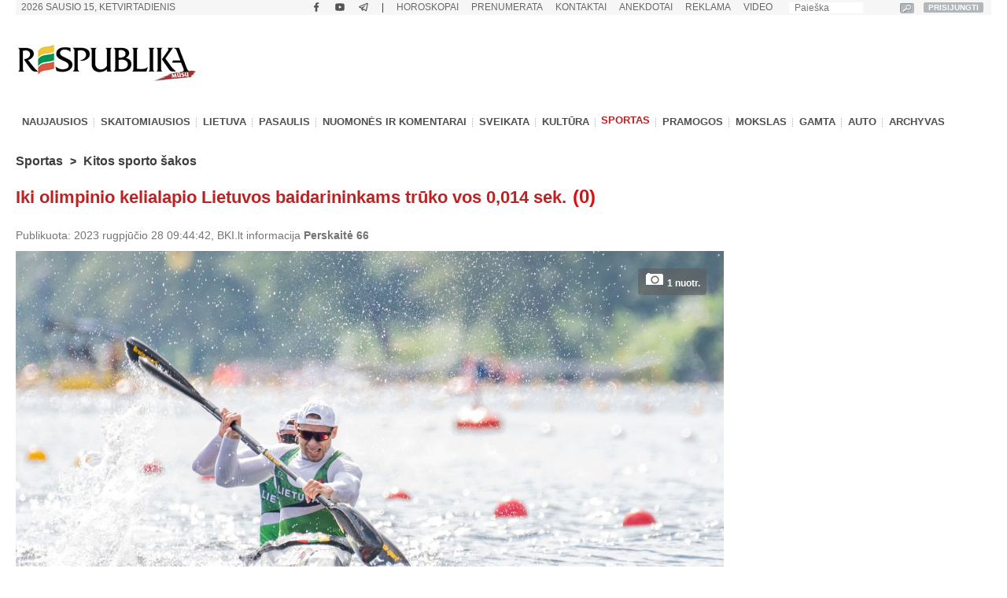

--- FILE ---
content_type: text/html; charset=UTF-8
request_url: https://www.respublika.lt/lt/naujienos/sportas/kitos_sporto_sakos/iki-olimpinio-kelialapio-lietuvos-baidarininkams-truko-vos-0014-sek/
body_size: 39533
content:
<!DOCTYPE html>
<html lang="lt" prefix="og: http://ogp.me/ns#">
<head>
  <meta charset="utf-8" />
  <meta http-equiv="Content-Language" content="lt" />  
  <meta name="viewport" content="width=device-width, height=device-height, initial-scale=1, maximum-scale=1, user-scalable=no" />
  <meta name="MobileOptimized" content="320" />
  <meta name="HandheldFriendly" content="true" />
  <meta name="theme-color" content="#ffffff">
  <meta name="msapplication-navbutton-color" content="#ffffff">
  <meta name="apple-touch-fullscreen" content="yes" />
  <meta name="apple-mobile-web-app-capable" content="yes">
  <meta name="apple-mobile-web-app-title" content="Respublika">
  <meta name="apple-mobile-web-app-status-bar-style" content="default">
  <link rel="manifest" href="/manifest.json">
  <base href="/" />
  <link rel="shortcut icon" href="/favicon.ico">
  <link rel="apple-touch-icon" sizes="180x180" href="/favicon-apple-180x180.png">
  <link rel="icon" type="image/png" sizes="16x16" href="/favicon-16x16.png">
  <link rel="icon" type="image/png" sizes="32x32" href="/favicon-32x32.png">
  <link rel="icon" type="image/png" sizes="96x96" href="/favicon-96x96.png">
  <link rel="icon" type="image/png" sizes="192x192" href="/favicon-192x192.png">
  <meta name="google-site-verification" content="1phldfAGsHntZUVhDIMYvxEs9dHIlF23lghWURlzSOM" />
  <meta name="facebook-domain-verification" content="gdhol4jsm42jir89daukumguf4e9mi" />

  <!-- DBlock -->
  <script data-sdk="l/1.1.11" data-cfasync="false" nowprocket src="https://html-load.com/loader.min.js" charset="UTF-8"></script>
  <script nowprocket>(function(){function t(o,e){const r=n();return(t=function(t,n){return r[t-=343]})(o,e)}function n(){const t=["Fallback Failed","8IHyccf","type","width","1638879fZxFNQ","hostname","as_","split","host","title","39yEWlvj","length","https://error-report.com/report","getComputedStyle","onLine","Failed to load script: ","2532887ypOnkL","url","querySelector","data","src","&domain=","recovery","location","20JZplBM","1331694xUymPG","as_modal_loaded","loader_light","outerHTML","message","iframe","Script not found","addEventListener","charCodeAt","width: 100vw; height: 100vh; z-index: 2147483647; position: fixed; left: 0; top: 0;","text","style","href","querySelectorAll","3424505FPPPYR","2186052KDLnQm","height","&error=","POST","createElement","currentScript","write","reload","Cannot find currentScript","setAttribute","&url=","https://","connection","getBoundingClientRect","script","attributes","removeEventListener","8bGOcXx",'/loader.min.js"]',"_fa_","https://report.error-report.com/modal?eventId=","append","38723dzVmzx","searchParams","value","as_index","1029225vfzTuN","display","forEach","remove","contains",'script[src*="//',"appendChild","localStorage","link,style","documentElement","/loader.min.js","concat","toString","map","6XsUvwA","last_bfa_at","VGhlcmUgd2FzIGEgcHJvYmxlbSBsb2FkaW5nIHRoZSBwYWdlLiBQbGVhc2UgY2xpY2sgT0sgdG8gbGVhcm4gbW9yZS4=","textContent","error","close-error-report","now","setItem","btoa","https://report.error-report.com/modal?eventId=&error=Vml0YWwgQVBJIGJsb2NrZWQ%3D&domain=","none","rtt","loader-check","name","https://report.error-report.com/modal?eventId=&error=","6DmVyRR","from","check"];return(n=function(){return t})()}(function(){const o=t,e=n();for(;;)try{if(579828===parseInt(o(362))/1*(parseInt(o(395))/2)+-parseInt(o(366))/3*(-parseInt(o(399))/4)+-parseInt(o(437))/5*(parseInt(o(380))/6)+-parseInt(o(414))/7*(-parseInt(o(357))/8)+-parseInt(o(423))/9+-parseInt(o(422))/10*(parseInt(o(402))/11)+parseInt(o(438))/12*(parseInt(o(408))/13))break;e.push(e.shift())}catch(t){e.push(e.shift())}})(),(()=>{"use strict";const n=t,o=n=>{const o=t;let e=0;for(let t=0,r=n[o(409)];t<r;t++)e=(e<<5)-e+n[o(431)](t),e|=0;return e},e=class{static[n(397)](){const t=n;var e,r;let c=arguments[t(409)]>0&&void 0!==arguments[0]?arguments[0]:t(420),a=!(arguments[t(409)]>1&&void 0!==arguments[1])||arguments[1];const i=Date[t(386)](),s=i-i%864e5,d=s-864e5,l=s+864e5,u=t(404)+o(c+"_"+s),w=t(404)+o(c+"_"+d),m=t(404)+o(c+"_"+l);return u!==w&&u!==m&&w!==m&&!(null!==(e=null!==(r=window[u])&&void 0!==r?r:window[w])&&void 0!==e?e:window[m])&&(a&&(window[u]=!0,window[w]=!0,window[m]=!0),!0)}};function r(o,e){const r=n;try{window[r(373)][r(387)](window[r(421)][r(406)]+r(359)+btoa(r(381)),Date[r(386)]()[r(378)]())}catch(t){}try{!async function(n,o){const e=r;try{if(await async function(){const n=t;try{if(await async function(){const n=t;if(!navigator[n(412)])return!0;try{await fetch(location[n(435)])}catch(t){return!0}return!1}())return!0;try{if(navigator[n(352)][n(391)]>1e3)return!0}catch(t){}return!1}catch(t){return!1}}())return;const r=await async function(n){const o=t;try{const t=new URL(o(410));t[o(363)][o(361)](o(400),o(425)),t[o(363)][o(361)](o(407),""),t[o(363)][o(361)](o(427),n),t[o(363)][o(361)](o(415),location[o(435)]);const e=await fetch(t[o(435)],{method:o(343)});return await e[o(433)]()}catch(t){return o(384)}}(n);document[e(436)](e(374))[e(368)]((t=>{const n=e;t[n(369)](),t[n(383)]=""}));let a=!1;window[e(430)](e(427),(t=>{const n=e;n(424)===t[n(417)]&&(a=!0)}));const i=document[e(344)](e(428));i[e(418)]=e(360)[e(377)](r,e(440))[e(377)](btoa(n),e(419))[e(377)](o,e(350))[e(377)](btoa(location[e(435)])),i[e(349)](e(434),e(432)),document[e(375)][e(372)](i);const s=t=>{const n=e;n(385)===t[n(417)]&&(i[n(369)](),window[n(356)](n(427),s))};window[e(430)](e(427),s);const d=()=>{const t=e,n=i[t(353)]();return t(390)!==window[t(411)](i)[t(367)]&&0!==n[t(401)]&&0!==n[t(439)]};let l=!1;const u=setInterval((()=>{if(!document[e(370)](i))return clearInterval(u);d()||l||(clearInterval(u),l=!0,c(n,o))}),1e3);setTimeout((()=>{a||l||(l=!0,c(n,o))}),3e3)}catch(t){c(n,o)}}(o,e)}catch(t){c(o,e)}}function c(t,o){const e=n;try{const n=atob(e(382));!1!==confirm(n)?location[e(435)]=e(394)[e(377)](btoa(t),e(419))[e(377)](o,e(350))[e(377)](btoa(location[e(435)])):location[e(347)]()}catch(t){location[e(435)]=e(389)[e(377)](o)}}(()=>{const t=n,o=n=>t(413)[t(377)](n);let c="";try{var a,i;null===(a=document[t(345)])||void 0===a||a[t(369)]();const n=null!==(i=function(){const n=t,o=n(365)+window[n(388)](window[n(421)][n(403)]);return window[o]}())&&void 0!==i?i:0;if(!e[t(397)](t(392),!1))return;const s="html-load.com,fb.html-load.com,content-loader.com,fb.content-loader.com"[t(405)](",");c=s[0];const d=document[t(416)](t(371)[t(377)](s[n],t(358)));if(!d)throw new Error(t(429));const l=Array[t(396)](d[t(355)])[t(379)]((n=>({name:n[t(393)],value:n[t(364)]})));if(n+1<s[t(409)])return function(n,o){const e=t,r=e(365)+window[e(388)](window[e(421)][e(403)]);window[r]=o}(0,n+1),void function(n,o){const e=t;var r;const c=document[e(344)](e(354));o[e(368)]((t=>{const n=e;let{name:o,value:r}=t;return c[n(349)](o,r)})),c[e(349)](e(418),e(351)[e(377)](n,e(376))),document[e(346)](c[e(426)]);const a=null===(r=document[e(345)])||void 0===r?void 0:r[e(426)];if(!a)throw new Error(e(348));document[e(346)](a)}(s[n+1],l);r(o(t(398)),c)}catch(n){try{n=n[t(378)]()}catch(t){}r(o(n),c)}})()})();})();</script>

  <!-- Google tag (gtag.js) -->
  <script async src="https://www.googletagmanager.com/gtag/js?id=G-Z992EECCED"></script>
  <script>
  window.dataLayer = window.dataLayer || [];
  function gtag(){dataLayer.push(arguments);}
  gtag('js', new Date());
  gtag('config', 'G-Z992EECCED');
  </script>

    <!-- Webpushr LT -->
  <script>
  document.addEventListener('DOMContentLoaded', function () {
  (function(w,d, s, id) {if(typeof(w.webpushr)!=='undefined') return;w.webpushr=w.webpushr||function(){(w.webpushr.q=w.webpushr.q||[]).push(arguments)};var js, fjs = d.getElementsByTagName(s)[0];js = d.createElement(s); js.id = id;js.async=1;js.src = "https://cdn.webpushr.com/app.min.js";
  fjs.parentNode.appendChild(js);}(window,document, 'script', 'webpushr-jssdk'));
  webpushr('setup',{'key':'BEs-fAkIEN9VvX4Z8VxsROuSJlP6KBQ98h5BlCRq1ZJSsl08jGggT56e8Dw5FBfLlqoy-zBzy7yM729NwwrCWWU' });
  });
  </script>
  <!-- /Webpushr -->  
  <!-- Metadata -->
    <meta name="robots" content="index, noarchive, max-image-preview:large" />
    <title>Iki olimpinio kelialapio Lietuvos baidarininkams trūko vos 0,014 sek. - Respublika.lt - Naujienų ir žinių portalas</title>
  <meta name="description" content="Sekmadienį baigėsi Duisburge (Vokietija) vykęs pasaulio baidarių ir kanojų irklavimo čempionatas, kuriame buvo dalijami ">
  <meta name="keywords" content="baidarės, kanojos, irklavimas, čempionatas, įgulos, seja" />
    <link rel="canonical" href="https://www.respublika.lt/lt/naujienos/sportas/kitos_sporto_sakos/iki-olimpinio-kelialapio-lietuvos-baidarininkams-truko-vos-0014-sek/" />
  <link rel="amphtml" href="https://www.respublika.lt/lt/naujienos/sportas/kitos_sporto_sakos/iki-olimpinio-kelialapio-lietuvos-baidarininkams-truko-vos-0014-sek/?amp.1">
    <!-- <meta property="fb:app_id" content="567121190769958" /> -->
  <meta property="og:site_name" content="Respublika" />
  <meta property="og:type" content="article" />
  <meta property="og:url" content="https://www.respublika.lt/lt/naujienos/sportas/kitos_sporto_sakos/iki-olimpinio-kelialapio-lietuvos-baidarininkams-truko-vos-0014-sek/" />
  <meta property="og:title" content="Iki olimpinio kelialapio Lietuvos baidarininkams trūko vos 0,014 sek." />
  <meta property="og:description" content="Sekmadienį baigėsi Duisburge (Vokietija) vykęs pasaulio baidarių ir kanojų irklavimo čempionatas, kuriame buvo dalijami " />
      
  <meta property="og:image" content="https://www.respublika.lt/uploads/img/catalog/1/photo_for_opengraph_1_76939099.jpeg" />
  <meta property="og:image:type" content="image/jpeg" />
  <meta property="og:image:width" content="1200" />
  <meta property="og:image:height" content="630" />
    <meta property="og:updated_time" content="2023-08-28T09:44:42+0300" />
  <meta property="article:tag" content="baidarės" />
<meta property="article:tag" content="kanojos" />
<meta property="article:tag" content="irklavimas" />
<meta property="article:tag" content="čempionatas" />
<meta property="article:tag" content="įgulos" />
<meta property="article:tag" content="seja" />
  <meta property="article:published_time" content="2023-08-28T09:44:42+0300" />
  <meta property="article:modified_time" content="2023-08-28T09:44:42+0300" />
  <meta name="twitter:card" content="summary_large_image" />
  <meta name="twitter:description" content="Sekmadienį baigėsi Duisburge (Vokietija) vykęs pasaulio baidarių ir kanojų irklavimo čempionatas, kuriame buvo dalijami " />
  <meta name="twitter:title" content="Iki olimpinio kelialapio Lietuvos baidarininkams trūko vos 0,014 sek." />
  <meta name="twitter:image" content="https://www.respublika.lt/uploads/img/catalog/1/photo_for_homepage_1_99078235.jpeg" />

<script type="application/ld+json">{
"@context": "https://schema.org",
"@graph": [
{
"@type": "NewsArticle",
"headline": "Iki olimpinio kelialapio Lietuvos baidarininkams tr\u016bko vos 0,014 sek.",
"name": "Iki olimpinio kelialapio Lietuvos baidarininkams tr\u016bko vos 0,014 sek.",
"about": ["baidar\u0117s","kanojos","irklavimas","\u010dempionatas","\u012fgulos","seja"],
"description": "Sekmadien\u012f baig\u0117si Duisburge (Vokietija) vyk\u0119s pasaulio baidari\u0173 ir kanoj\u0173 irklavimo \u010dempionatas, kuriame buvo dalijami ",
"image": {
"@type": "ImageObject",
"representativeOfPage": "True",
"url": "https://www.respublika.lt/uploads/img/catalog/1/photo_for_opengraph_1_76939099.jpeg",
"height": "630"
},
"datePublished": "2023-08-28T09:44:42+0300",
"dateModified": "2023-08-28T09:44:42+0300",
"isAccessibleForFree": "True",
"author": {
"@type": "NewsMediaOrganization",
"name": "Respublika",
"url": "https://www.respublika.lt",
"sameAs": [
"https://www.facebook.com/respublika.lt"
],
"logo": {
"@type": "ImageObject",
"representativeOfPage": "False",
"url": "https://www.respublika.lt/images/re_logo_metadata.png",
"width": "746",
"height": "233"
}
},
"publisher": {
"@type": "NewsMediaOrganization",
"@id": "https://www.respublika.lt",
"name": "Respublika",
"url": "https://www.respublika.lt",
"sameAs": [
"https://www.facebook.com/respublika.lt"
],
"logo": {
"@type": "ImageObject",
"representativeOfPage": "False",
"url": "https://www.respublika.lt/images/re_logo_metadata.png",
"width": "746",
"height": "233"
}
},
"mainEntityOfPage": "https://www.respublika.lt/lt/naujienos/sportas/kitos_sporto_sakos/iki-olimpinio-kelialapio-lietuvos-baidarininkams-truko-vos-0014-sek/"
}
]
}</script>

  <!-- /Metadata -->



  <!-- CMP -->
  <script src="/scripts/cmp.js??253" async></script>

  <!-- Quantcast -->
  <!-- <script src="/scripts/quantcast.js?253" async></script> -->

  <!-- Google Ads -->
  <script async="async" src="https://www.googletagservices.com/tag/js/gpt.js"></script>
  <script>
  window.googletag = window.googletag || {cmd: []};
  googletag.cmd.push(function () {
    //if(window.innerWidth >= 1024) {
    //}
    //else {
    //	googletag.defineSlot('/147246189,21919902643/respublika.lt_320x100_sticky_bottom', [[320, 100], [320, 50]],'respublika_lt_320x100_sticky_bottom').addService(googletag.pubads());
    //}
    googletag.pubads().disableInitialLoad();
    googletag.pubads().enableSingleRequest();
    googletag.pubads().collapseEmptyDivs();
	googletag.pubads().setTargeting('category', 'sports').setTargeting('audience_interest', 'sports').setTargeting('demographic', 'gender_male');
    googletag.enableServices();
  });
  </script>

  <!-- Setupad -->
  <script src="https://stpd.cloud/saas/6075" async></script>
  <script src="https://stpd.cloud/assets/libraries/inview.min.js?253"></script>
  <script>
  if (window.innerWidth >= 320 && window.innerWidth < 1024){
    window.googletag = window.googletag || {cmd: []}; googletag.cmd.push(function () {
	googletag.pubads().addEventListener("slotOnload", (event) => {
    	    const slot = event.slot;
            if(slot.getAdUnitPath() === '/147246189,21919902643/respublika.lt_interstitial') {
              document.getElementById(slot.getSlotElementId()).getElementsByTagName('iframe')[0].style.maxWidth = '100vw';
            }
        });
    });
    window.googletag = window.googletag || {cmd: []};
    googletag.cmd.push(function() {
	var interstitialSlot = googletag.defineOutOfPageSlot('/147246189,21919902643/respublika.lt_interstitial', googletag.enums.OutOfPageFormat.INTERSTITIAL);
        if (interstitialSlot) interstitialSlot.addService(googletag.pubads());
    	    googletag.pubads().enableSingleRequest();
		    googletag.pubads().setTargeting('category', 'sports').setTargeting('audience_interest', 'sports').setTargeting('demographic', 'gender_male');
	    	googletag.enableServices();
            googletag.display(interstitialSlot);
        });
    }
  </script>
  <!-- End Google Ads -->

    
  <!-- Mediaelement -->
  <link rel="stylesheet" type="text/css" href="/libraries/mediaelement/mediaelementplayer.css?253" />
  <link rel="stylesheet" type="text/css" href="/libraries/mediaelement/plugins/quality/fix/quality.min.css?253" />
  <!-- End of Mediaelement -->

  <!-- $pages.itemicon.catalog1 -->
  <link rel="stylesheet" type="text/css" href="/styles/swiper.css?253" />
  <link rel="stylesheet" type="text/css" href="/styles/swiper_custom.css?253" />
  <link rel="stylesheet" type="text/css" href="/styles/style_mobilemenu.css?253" />
  <link rel="stylesheet" type="text/css" href="/styles/style.css?253" />
  <link rel="stylesheet" type="text/css" href="/styles/custom.css?253" />
  <link rel="stylesheet" type="text/css" href="/styles/video-js.css?253" />
  <link rel="stylesheet" type="text/css" href="/styles/style_mobile.css?253" />
    <script>
  
  //if (window.innerWidth > 1080) {
    var head = document.getElementsByTagName('head')[0];
    var s = document.createElement("script");
    s.type = "text/javascript";
    s.src = "/scripts/popup.js?253";
    head.appendChild(s);
   //}
  
  </script>
  <script type="text/javascript" src="/scripts/jquery-1.11.0.min.js?253"></script>
  <script>
  
  if (window.innerWidth > 1080) {
    var head = document.getElementsByTagName('head')[0];
    var s = document.createElement("script");
    s.type = "text/javascript";
    s.src = "/scripts/jquery-ui-1.10.4.custom.min.js?253";
    head.appendChild(s);
   }
  
  </script>
  
  <!-- <script type="text/javascript" src="/scripts/vertiscroll.min.js?253"></script> -->
  
  <script type="text/javascript" src="/scripts/functions.js?253"></script>
  <script>
  
  if (window.innerWidth > 1080) {
    var head = document.getElementsByTagName('head')[0];
    var s = document.createElement("script");
    s.type = "text/javascript";
    s.src = "/scripts/swfobject.js?253";
    head.appendChild(s);
   }
  
  </script>
  
  
  <script>
  
  if (window.innerWidth > 1080) {
    var head = document.getElementsByTagName('head')[0];
    var s = document.createElement("script");
    s.type = "text/javascript";
    s.src = "/scripts/jquery.sticky-kit.min.js?253";
    head.appendChild(s);
   }
  
  </script>

  <!-- <script src="/scripts/jquery.sticky-kit.min.js?253"></script> -->
  <script src="/scripts/jquery.lazy.min.js?253"></script>
  <!-- <script src="/scripts/jquery.lazy.iframe.js?253"></script> -->
  <script src="/scripts/jquery.lazy.ajax.js?253"></script>
  <script type="text/javascript">
  var $jQuery_1_10_1 = jQuery.noConflict(false);
  </script>
  
  <script src="/scripts/swiper.min.js?253"></script>
  
          
  <script defer src="/scripts/device-uuid.js?253" type="text/javascript"></script>
  <script src="https://cdn.browsiprod.com/bootstrap/bootstrap.js" id="browsi-tag" data-pubKey="setupad" data-siteKey="respublika" async></script>

  <!-- Ad blockers -->
  <!-- <script src="https://btloader.com/tag?o=5646025299591168&domain=respublika.lt&upapi=true" async></script> -->
  
  <!-- <script id="optimera-ops" src="https://d15kdpgjg3unno.cloudfront.net/oPS.js?cid=65" data-cid="65"></script> -->  

  <!-- onnetwork -->
  <script type="text/javascript" src="https://video.onnetwork.tv/embed.php?sid=MW9vLFN4ZSww&o=1" async></script>
  <script type="text/javascript" src="https://video.onnetwork.tv/widget/widget_scrolllist.php?widget=640&cId=onnetwork_container" async></script>

  <!-- viads -->
  <script type="text/javascript" src="https://player.viads.com/tag/load-112051.js" async charset="UTF-8"></script>

  <!-- K-WORDS -->
  <script data-kwords-site-id="538a5e11-a845-44cc-8f52-ee9a924e4336" src="https://sdk.k-words.io/script.js"></script>
  
</head>
<body>

<!-- mobile menu -->
<div id="menu_mobile" class="menu_mobile" data-nosnippet>
<div class="menu_mobile_button_logo_container">
    <div class="menu_mobile_button_container"><img width="21" height="17" onclick="menu_mobile_open()" class="menu_mobile_button" src="images/menu_mobile_2.png" alt="MENIU" /></div>
    <div style="float: left; width: 55%;"><a href="//www.respublika.lt"><img style="overflow: hidden;" width="132" height="24" class="menu_mobile_logo" src="images/logo_mobile.gif" alt="RESPUBLIKA" /></a></div>
</div>
<div class="menu_mobile_icon_container">
    <div style="float:right;" width="115.25" height="52">
    <!-- <a href="https://prenumerata.respublika.lt/view/login?redirect=portal" style="margin-right: 10px;"><img id="mobile_horo_button" height="49" width="49" style="width: auto; height: 35px; padding: 7px;" src="images/newsuser.jpg" alt="" /></a> -->
    <a href="/lt/naujienos/pramogos/horoskopai" style="margin-right: 10px;"><img id="mobile_horo_button" height="49" width="49" style="width: auto; height: 35px; padding: 7px;" src="images/horoskopas_s10.jpg" alt="Horo" /></a>
    
    <a href="/lt/vienu_sakiniu" style="margin-right: 10px;"><img width="42.91" height="49" style="width: auto; height: 35px; padding: 7px;" src="images/vienu.gif" alt="1Sakiniu" /></a>
    </div>
</div>
<div id="menu_mobile_nav" class="menu_mobile_overlay">
     <div style="float:left;"><span class="menu_mobile_close" onclick="menu_mobile_close()">&times;</span></div>
     <div style="float:right;"><a href="/lt/paieska" style="padding: 4px 10px 4px 10px;"><img src="images/paieska.png" width="36" height="36" style="width: 36px;" alt="" /></a></div>
     <!-- <div style="float:right; width: 100%; padding-bottom: 5%;"><div><div style="text-align: center;"><a href="//www.respublika.lt" style="display:inline; padding:5%; font-size: 200%;">LT</a> | <a href="//ru.respublika.lt" style="display:inline; padding: 5%; font-size: 200%; color:#676767;">RU <span style="text-transform: lowercase;color:red; padding-left: 2px;">naujiena!</span></a></div></div></div> -->
         <div class="menu_mobile_overlay_content" style="float: left;">
        <!-- <ul style="list-style: none;"> -->
	<div id="mobile_menu_login_button">
            <ul style="list-style: none; padding-inline-start: 0px;"> 
            <li>
        	<a href="https://prenumerata.respublika.lt/view/login?redirect=portal" style="font-weight: bold;">PRISIJUNGTI</a>
            </li>
            </ul>
         </div>
         <div id="mobile_menu_profile_button" style="display: none;">
            <ul style="list-style: none; padding-inline-start: 0px;"> 
            <li>
        	<a href="https://prenumerata.respublika.lt/view/myorders" target="_blank" style="font-weight: bold;">MANO PASKYRA</a>
            </li>
            </ul>
         </div>
         <div id="mobile_menu_logout_button" style="display: none;">
            <ul style="list-style: none; padding-inline-start: 0px;"> 
            <li>
        	<a href="https://prenumerata.respublika.lt/?logout=1&redirect=portal" style="color: red; font-weight: bold;">ATSIJUNGTI</a>
            </li>
            </ul>
         </div>

	<div style="border-bottom:3px solid #dfdfdf; margin: 4% 0 4% 0;"></div>
	
         <div>
            <ul style="list-style: none; padding-inline-start: 0px;"> 
            <li>
        	<!-- <a href="https://prenumerata.respublika.lt/view/item?id=27" style="color: red; font-weight: bold;">PORTALO PRENUMERATA</a> -->
            </li>
            </ul>
         </div>

         <div>
            <ul style="list-style: none; padding-inline-start: 0px;"> 
            <li>
        	<a href="/lt/prenumerata/" style="font-weight: bold;">LAIKRAŠČIŲ PRENUMERATA</a>
            </li>
            </ul>
         </div>

	<div style="border-bottom:3px solid #dfdfdf; margin: 4% 0 4% 0;"></div>

         <div>
            <ul style="list-style: none; padding-inline-start: 0px;"> 
            <li>
        	<a class="menu_mobile_link" href="/lt/naujienos/pramogos/horoskopai">HOROSKOPAI</a>
            </li>
            </ul>
         </div>
         <div style="border-bottom:3px solid #dfdfdf; margin: 4% 0 4% 0;"></div>         


         <div>
            <ul style="list-style: none; padding-inline-start: 0px;"> 
            <li>
        	<a class="menu_mobile_link" href="/">PAGRINDINIS</a>
            </li>
            </ul>
         </div>
         <div style="border-bottom:3px solid #dfdfdf; margin: 4% 0 4% 0;"></div>         
         
         
         <div>
            <ul style="list-style: none; padding-inline-start: 0px;"> 
            <li>
        	<a class="menu_mobile_link" href="/lt/naujienos">NAUJAUSIOS</a>
            </li>
            </ul>
         </div>
         <div>
            <ul style="list-style: none; padding-inline-start: 0px;"> 
            <li>
        	<a class="menu_mobile_link" href="/lt/naujienos/skaitomiausios">SKAITOMIAUSIOS</a>
            </li>
            </ul>
         </div>
                 <div>
            <ul style="list-style: none; padding-inline-start: 0px;"> 
            <li>
        	<a class="menu_mobile_link" href="/lt/naujienos/rekomenduojamos">REKOMENDUOJAMOS</a>
            </li>
            </ul>
         </div>
                 <div style="border-bottom:3px solid #dfdfdf; margin: 4% 0 4% 0;"></div>
                                                             
          <div id="menu_2_1_inactive_mobile"   data-nosnippet>
            <ul style="list-style: none; padding-inline-start: 0px;"> 
            <li>
        	<a href="/lt/naujienos/lietuva/">LIETUVA</a>
            </li>
            </ul>
          </div>
                                   
          <div id="menu_2_13_inactive_mobile"   data-nosnippet>
            <ul style="list-style: none; padding-inline-start: 0px;"> 
            <li>
        	<a href="/lt/naujienos/pasaulis/">PASAULIS</a>
            </li>
            </ul>
          </div>
                                   
          <div id="menu_2_74458_inactive_mobile"   data-nosnippet>
            <ul style="list-style: none; padding-inline-start: 0px;"> 
            <li>
        	<a href="/lt/naujienos/nuomones_ir_komentarai/">NUOMONĖS IR KOMENTARAI</a>
            </li>
            </ul>
          </div>
                                   
          <div id="menu_2_86441303_inactive_mobile"   data-nosnippet>
            <ul style="list-style: none; padding-inline-start: 0px;"> 
            <li>
        	<a href="/lt/naujienos/sveikata/">SVEIKATA</a>
            </li>
            </ul>
          </div>
                                   
          <div id="menu_2_7298_inactive_mobile"   data-nosnippet>
            <ul style="list-style: none; padding-inline-start: 0px;"> 
            <li>
        	<a href="/lt/naujienos/kultura/">KULTŪRA</a>
            </li>
            </ul>
          </div>
                                   
          <div id="menu_2_17_inactive_mobile"  style="display: none;" data-nosnippet>
            <ul style="list-style: none; padding-inline-start: 0px;"> 
            <li>
        	<a href="/lt/naujienos/sportas/">SPORTAS</a>
            </li>
            </ul>
          </div>
                                   
          <div id="menu_2_21_inactive_mobile"   data-nosnippet>
            <ul style="list-style: none; padding-inline-start: 0px;"> 
            <li>
        	<a href="/lt/naujienos/pramogos/">PRAMOGOS</a>
            </li>
            </ul>
          </div>
                                   
          <div id="menu_2_161530_inactive_mobile"   data-nosnippet>
            <ul style="list-style: none; padding-inline-start: 0px;"> 
            <li>
        	<a href="/lt/naujienos/mokslas/">MOKSLAS</a>
            </li>
            </ul>
          </div>
                                   
          <div id="menu_2_87228272_inactive_mobile"   data-nosnippet>
            <ul style="list-style: none; padding-inline-start: 0px;"> 
            <li>
        	<a href="/lt/naujienos/gamta/">GAMTA</a>
            </li>
            </ul>
          </div>
                                   
          <div id="menu_2_86441301_inactive_mobile"   data-nosnippet>
            <ul style="list-style: none; padding-inline-start: 0px;"> 
            <li>
        	<a href="/lt/naujienos/auto/">AUTO</a>
            </li>
            </ul>
          </div>
                                          
        <div style="border-bottom:3px solid #dfdfdf; margin: 4% 0 4% 0;"></div>
        <div>
            <ul style="list-style: none; padding-inline-start: 0px;"> 
            <li>
        	<a href="/lt/anekdotai/">ANEKDOTAI</a>
            </li>
            </ul>
         </div>
         
         <div>
            <ul style="list-style: none; padding-inline-start: 0px;"> 
            <li>
        	<!-- <a href="/lt/horoscopes/">HOROSKOPAI</a> -->
        	<a href="/lt/naujienos/pramogos/horoskopai/">HOROSKOPAI</a>
            </li>
            </ul>
         </div>
         
         <div>
            <ul style="list-style: none; padding-inline-start: 0px;"> 
            <li>
        	<!-- <a href="/lt/horoscopes/">HOROSKOPAI</a> -->
        	<a href="/lt/naujienos/pramogos/receptai/">RECEPTAI</a>
            </li>
            </ul>
         </div>

	<div style="border-bottom:3px solid #dfdfdf; margin: 4% 0 4% 0;"></div>
         <div>
            <ul style="list-style: none; padding-inline-start: 0px;"> 
            <li>
        	<a href="/lt/video/respublikalt_video/">VIDEO</a>
            </li>
            </ul>
         </div>
        
	<div style="border-bottom:3px solid #dfdfdf; margin: 4% 0 4% 0;"></div>


        <div>
            <ul style="list-style: none; padding-inline-start: 0px;"> 
            <li>
        	<a href="/lt/paieska/?key=&amp;local=true">ARCHYVAS</a>
            </li>
            </ul>
         </div>
         
	<div style="border-bottom:3px solid #dfdfdf; margin: 4% 0 4% 0;"></div>
         
         <div>
            <ul style="list-style: none; padding-inline-start: 0px;"> 
            <li>
        	<a href="/lt/reklama/">REKLAMA</a>
            </li>
            </ul>
         </div>
	 <div>
            <ul style="list-style: none; padding-inline-start: 0px;"> 
            <li>
        	<a href="/lt/kontaktai/">KONTAKTAI</a>
            </li>
            </ul>
         </div>
         
        <!-- </ul> -->
       </div>
   </div>
</div>
<!-- /mobile menu -->
  <div class="main_top_banner_mobile_container" style="margin-top: 12% !important;" data-nosnippet>
    <!-- respublika.lt_320x100_mobile_top -->
    <!-- <div id="respublika.lt_320x100_mobile_top" class="lazy-banner-mobile" data-loader="ajax" data-src="ajax.php?bannergpt=40"></div> -->
  </div>
  <div id="main_block">
<!--        <div id="cookies_bar" class="menu_block" style="background:#f0f0f0;height:43px; display:none;"> -->
<!--            <div style="width: 100%; margin: auto;"> -->
<!--                <div style="float:left; width:89%"> -->
<!--                    <p style="padding-left:30px; margin-top:5px; margin-bottom:8px; color:grey;">Informuojame, kad šioje svetainėje naudojami slapukai (angl. cookies). Sutikdami, paspauskite mygtuką SUTINKU naršykite toliau. Savo duotą sutikimą bet kada galėsite atšaukti pakeisdami savo interneto naršyklės nustatymus ir ištrindami įrašytus slapukus. <a href="/lt/asmens-duomenu-tvarkymo-politika/" style="color:#B73537"><b>Asmens duomenų tvarkymo politika</b></a>.</p> -->
<!--                </div> -->
<!--	        <div style="float:right; width:10%;"> -->
<!--                    <a class="cookies_button" onclick="acceptCookies();">SUTINKU</a> -->
<!--                </div> -->
<!--            </div> -->
<!--        </div> -->
<!--        <script type="text/javascript"> -->
	
<!--	    jQuery(document).ready(function(){ -->
<!--		if (!getCookie('cookies_accepted')){ -->
<!--		    document.getElementById("cookies_bar").style.display = ""; -->
<!--		} -->
<!--            }); -->
	
<!--	</script> -->
      <div class="menu_block" style="background:#f6f6f6;height:19px;" data-nosnippet>
      <div id="date_block">
          <form name="searchas" style="margin: 0pt; padding: 0pt;" action="/lt/paieska/">
            <table cellspacing="0" cellpadding="0">
              <tbody><tr>
                <td width="140"><input type="text" placeholder="Paieška" class="search_block" value="" name="key"/><input type="hidden" name="google" value="true"></td>
                <td width="25" style="height: 20px !important;"><input type="image" src="images/search_btn.gif" style="border: 0px; padding: 0px; margin: 3px; width: auto; height:13px;" alt="paieška" /></td>
		<td width="25"><a id="desktop_menu_login_button" href="https://prenumerata.respublika.lt/view/login?redirect=portal">PRISIJUNGTI</a><a id="desktop_menu_logout_button" href="https://prenumerata.respublika.lt/?logout=1&redirect=portal">ATSIJUNGTI</a></td>
              </tr>
            </tbody></table>
          </form>
        </div>
        <ul id="top_menu_1" style="padding: 0px 15px 0px 6px;">
        <li id="desktop_menu_profile_button"><a href="https://prenumerata.respublika.lt/view/myorders" target="_blank"><b>MANO PASKYRA</b></a></li>
        <li id="desktop_menu_profile_button_separator">|</li>
        <li><a href="https://www.facebook.com/respublika.lt" title="Facebook" target="_blank" class="menu_1"><img class="menu_1_social_svg" src="/images/facebook.svg" alt="Facebook" width="14" height="14" /></a></li>
                <li><a href="https://www.youtube.com/channel/UC0kOT3ekMCtthR8NImf-8pQ" title="Youtube" target="_blank" class="menu_1"><img class="menu_1_social_svg" src="/images/youtube.svg" alt="Youtube" width="14" height="14" /></a></li>
        <li><a href="https://t.me/respublikalt" title="Telegram" target="_blank" class="menu_1"><img class="menu_1_social_svg" src="/images/telegram.svg" alt="Telegram" width="14" height="14" /></a></li>
                <li>|</li>
        <!-- <li><a href="//www.respublika.lt" class="menu_1">LT</a></li> -->
        <!-- <li>|</li> -->
        <!-- <li><a href="//ru.respublika.lt" class="menu_1" style="font-weight: bold;">RU <span style="text-transform: lowercase;color: #e30444;">naujiena!</span></a></li> -->
        <!-- <li>|</li> -->
        <!-- <li><a href="/lt/horoscopes/" class="menu_1">Horoskopai</a></li> -->
        <li><a href="/lt/naujienos/pramogos/horoskopai" class="menu_1">Horoskopai</a></li>
                              <li><a href="/lt/prenumerata/" class="menu_1" >Prenumerata</a></li> 
                                        <li><a href="/lt/kontaktai/" class="menu_1" >Kontaktai</a></li> 
                                        <li><a href="/lt/anekdotai/" class="menu_1" >Anekdotai</a></li> 
                                        <li><a href="/lt/reklama/" class="menu_1" >Reklama</a></li> 
                                        <li><a href="/lt/video/" class="menu_1" >Video</a></li> 
                    
        </ul>
	<div style="padding:2px; text-transform:uppercase; font-size:12px; color:#676767; margin-left:5px;">2026 sausio 15, ketvirtadienis</div>
      </div>
    <div id="header_block" style="position:relative;z-index:2" data-nosnippet>
      <div class="logo_block" style="display: table;"><div style="display: table-cell; vertical-align: middle;"><a href="//www.respublika.lt" title="respublika.lt"><img src="images/logo3a.png" alt="respublika.lt" style="border:0; width:230px;" width="230" height="74" /></a></div>
</div>

      <!-- respublika.lt_728x90_top -->
      <div class="banner_top_block" style="position: relative; z-index: 2; " data-nosnippet>
      <div class="desktop_banner" style="padding: 0px !important;">
                  	        		<div id="respublika.lt_728x90_top"><script>
if (window.innerWidth >= 1024){
window.googletag = window.googletag || {cmd: []};
googletag.cmd.push(function() {
googletag.defineSlot('/147246189,21919902643/respublika.lt_728x90_top', [[728, 90], [750, 100]], 'respublika.lt_728x90_top').addService(googletag.pubads());
googletag.display('respublika.lt_728x90_top');
stpd.initializeAdUnit('respublika.lt_728x90_top')
});
}
</script>
</div>
                                   </div>
      </div>


          <input type="hidden" id="current_menu_3" value="0" />
            <ul id="top_menu_2" class="top_menu_2_first">
                
              <div id="menu_2_-2_active" style="display: none;" data-nosnippet>
            <li class="active_2">
              <ul>
                <li class="active_left_2"> </li>
                <li class="active_center_2">
                            	    <a href="/lt/naujienos/">Naujausios</a>
            	            	</li>
                <li class="active_right_2"> </li>
              </ul>
            </li>
          </div>
          <div id="menu_2_-2_inactive"   data-nosnippet>
            <li onmouseover="displayMenu3(-2);" >
                    	<a href="/lt/naujienos/">Naujausios</a>
                        </li>
          </div>
                    
              <div id="menu_2_36_active" style="display: none;" data-nosnippet>
            <li class="active_2">
              <ul>
                <li class="active_left_2"> </li>
                <li class="active_center_2">
                            	    <a href="lt/naujienos/skaitomiausios/,skaitomiausios.1">Skaitomiausios</a>
            	            	</li>
                <li class="active_right_2"> </li>
              </ul>
            </li>
          </div>
          <div id="menu_2_36_inactive"   data-nosnippet>
            <li onmouseover="displayMenu3(36);" >
                    	<a href="lt/naujienos/skaitomiausios/,skaitomiausios.1">Skaitomiausios</a>
                        </li>
          </div>
                    
              <div id="menu_2_1_active" style="display: none;" data-nosnippet>
            <li class="active_2">
              <ul>
                <li class="active_left_2"> </li>
                <li class="active_center_2">
                            	    <a href="/lt/naujienos/lietuva/">Lietuva</a>
            	            	</li>
                <li class="active_right_2"> </li>
              </ul>
            </li>
          </div>
          <div id="menu_2_1_inactive"   data-nosnippet>
            <li onmouseover="displayMenu3(1);" >
                    	<a href="/lt/naujienos/lietuva/">Lietuva</a>
                        </li>
          </div>
                    
              <div id="menu_2_13_active" style="display: none;" data-nosnippet>
            <li class="active_2">
              <ul>
                <li class="active_left_2"> </li>
                <li class="active_center_2">
                            	    <a href="/lt/naujienos/pasaulis/">Pasaulis</a>
            	            	</li>
                <li class="active_right_2"> </li>
              </ul>
            </li>
          </div>
          <div id="menu_2_13_inactive"   data-nosnippet>
            <li onmouseover="displayMenu3(13);" >
                    	<a href="/lt/naujienos/pasaulis/">Pasaulis</a>
                        </li>
          </div>
                    
              <div id="menu_2_74458_active" style="display: none;" data-nosnippet>
            <li class="active_2">
              <ul>
                <li class="active_left_2"> </li>
                <li class="active_center_2">
                            	    <a href="/lt/naujienos/nuomones_ir_komentarai/">Nuomonės ir komentarai</a>
            	            	</li>
                <li class="active_right_2"> </li>
              </ul>
            </li>
          </div>
          <div id="menu_2_74458_inactive"   data-nosnippet>
            <li onmouseover="displayMenu3(74458);" >
                    	<a href="/lt/naujienos/nuomones_ir_komentarai/">Nuomonės ir komentarai</a>
                        </li>
          </div>
                    
              <div id="menu_2_86441303_active" style="display: none;" data-nosnippet>
            <li class="active_2">
              <ul>
                <li class="active_left_2"> </li>
                <li class="active_center_2">
                            	    <a href="/lt/naujienos/sveikata/">Sveikata</a>
            	            	</li>
                <li class="active_right_2"> </li>
              </ul>
            </li>
          </div>
          <div id="menu_2_86441303_inactive"   data-nosnippet>
            <li onmouseover="displayMenu3(86441303);" >
                    	<a href="/lt/naujienos/sveikata/">Sveikata</a>
                        </li>
          </div>
                    
              <div id="menu_2_7298_active" style="display: none;" data-nosnippet>
            <li class="active_2">
              <ul>
                <li class="active_left_2"> </li>
                <li class="active_center_2">
                            	    <a href="/lt/naujienos/kultura/">Kultūra</a>
            	            	</li>
                <li class="active_right_2"> </li>
              </ul>
            </li>
          </div>
          <div id="menu_2_7298_inactive"   data-nosnippet>
            <li onmouseover="displayMenu3(7298);" >
                    	<a href="/lt/naujienos/kultura/">Kultūra</a>
                        </li>
          </div>
                    
              <div id="menu_2_17_active"  data-nosnippet>
            <li class="active_2">
              <ul>
                <li class="active_left_2"> </li>
                <li class="active_center_2">
                            	    <a href="/lt/naujienos/sportas/">Sportas</a>
            	            	</li>
                <li class="active_right_2"> </li>
              </ul>
            </li>
          </div>
          <div id="menu_2_17_inactive"  style="display: none;" data-nosnippet>
            <li onmouseover="displayMenu3(17);" >
                    	<a href="/lt/naujienos/sportas/">Sportas</a>
                        </li>
          </div>
                    
              <div id="menu_2_21_active" style="display: none;" data-nosnippet>
            <li class="active_2">
              <ul>
                <li class="active_left_2"> </li>
                <li class="active_center_2">
                            	    <a href="/lt/naujienos/pramogos/">Pramogos</a>
            	            	</li>
                <li class="active_right_2"> </li>
              </ul>
            </li>
          </div>
          <div id="menu_2_21_inactive"   data-nosnippet>
            <li onmouseover="displayMenu3(21);" >
                    	<a href="/lt/naujienos/pramogos/">Pramogos</a>
                        </li>
          </div>
                    
              <div id="menu_2_161530_active" style="display: none;" data-nosnippet>
            <li class="active_2">
              <ul>
                <li class="active_left_2"> </li>
                <li class="active_center_2">
                            	    <a href="/lt/naujienos/mokslas/">Mokslas</a>
            	            	</li>
                <li class="active_right_2"> </li>
              </ul>
            </li>
          </div>
          <div id="menu_2_161530_inactive"   data-nosnippet>
            <li onmouseover="displayMenu3(161530);" >
                    	<a href="/lt/naujienos/mokslas/">Mokslas</a>
                        </li>
          </div>
                    
              <div id="menu_2_87228272_active" style="display: none;" data-nosnippet>
            <li class="active_2">
              <ul>
                <li class="active_left_2"> </li>
                <li class="active_center_2">
                            	    <a href="/lt/naujienos/gamta/">Gamta</a>
            	            	</li>
                <li class="active_right_2"> </li>
              </ul>
            </li>
          </div>
          <div id="menu_2_87228272_inactive"   data-nosnippet>
            <li onmouseover="displayMenu3(87228272);" >
                    	<a href="/lt/naujienos/gamta/">Gamta</a>
                        </li>
          </div>
                    
              <div id="menu_2_86441301_active" style="display: none;" data-nosnippet>
            <li class="active_2">
              <ul>
                <li class="active_left_2"> </li>
                <li class="active_center_2">
                            	    <a href="/lt/naujienos/auto/">Auto</a>
            	            	</li>
                <li class="active_right_2"> </li>
              </ul>
            </li>
          </div>
          <div id="menu_2_86441301_inactive"   data-nosnippet>
            <li onmouseover="displayMenu3(86441301);" >
                    	<a href="/lt/naujienos/auto/">Auto</a>
                        </li>
          </div>
                    
              <div id="menu_2_-1_active" style="display: none;" data-nosnippet>
            <li class="active_2 last">
              <ul>
                <li class="active_left_2"> </li>
                <li class="active_center_2">
                            	    <a href="lt/naujienos/,archyvas.1">Archyvas</a>
            	            	</li>
                <li class="active_right_2"> </li>
              </ul>
            </li>
          </div>
          <div id="menu_2_-1_inactive"   data-nosnippet>
            <li class="last" onmouseover="displayMenu3(-1);" >
                    	<a href="lt/naujienos/,archyvas.1">Archyvas</a>
                        </li>
          </div>
                  </ul>
            
     
      
            
              <div id="menu_3_-2" style="display: none;">
            <div id="top_menu_2_expanded_block">
              <ul id="top_menu_2_expanded">
              </ul>
            </div>
        </div>
        
         
          <div id="menu_3_1" style="display: none;" data-nosnippet>
            <div id="top_menu_2_expanded_block">
              <ul id="top_menu_2_expanded">
                              <li><a style="font-size: 14px;" href="/lt/naujienos/lietuva/lietuvos_politika/">Lietuvos politika</a></li> 
                              <li><a style="font-size: 14px;" href="/lt/naujienos/lietuva/kitos-lietuvos-zinios/">Kitos Lietuvos žinios</a></li> 
                              <li><a style="font-size: 14px;" href="/lt/naujienos/lietuva/verslas/">Verslas</a></li> 
                              <li><a style="font-size: 14px;" href="/lt/naujienos/lietuva/nusikaltimai_ir_nelaimes/">Nusikaltimai ir nelaimės</a></li> 
                              <li><a style="font-size: 14px;" href="/lt/naujienos/lietuva/ziniasklaida/">Žiniasklaida</a></li> 
                              <li><a style="font-size: 14px;" href="/lt/naujienos/lietuva/snoro_nacionalizavimo_kronika/">"Snoro" nacionalizavimo kronika</a></li> 
                            </ul>
            </div>
          </div>
         
          <div id="menu_3_13" style="display: none;" data-nosnippet>
            <div id="top_menu_2_expanded_block">
              <ul id="top_menu_2_expanded">
                              <li><a style="font-size: 14px;" href="/lt/naujienos/pasaulis/pasaulio_politika/">Pasaulio politika</a></li> 
                              <li><a style="font-size: 14px;" href="/lt/naujienos/pasaulis/kitos_pasaulio_naujienos/">Kitos pasaulio naujienos</a></li> 
                              <li><a style="font-size: 14px;" href="/lt/naujienos/pasaulis/nusikaltimai_ir_nelaimes/">Nusikaltimai ir nelaimės</a></li> 
                            </ul>
            </div>
          </div>
         
          <div id="menu_3_74458" style="display: none;" data-nosnippet>
            <div id="top_menu_2_expanded_block">
              <ul id="top_menu_2_expanded">
                              <li><a style="font-size: 14px;" href="/lt/naujienos/nuomones_ir_komentarai/vakaro-ziniu-redakcijos-skiltis/">„Vakaro žinių" redakcijos skiltis</a></li> 
                              <li><a style="font-size: 14px;" href="/lt/naujienos/nuomones_ir_komentarai/isklausyk-respublika/">Išklausyk, Respublika</a></li> 
                              <li><a style="font-size: 14px;" href="/lt/naujienos/nuomones_ir_komentarai/skaitytoju_laiskai/">Skaitytojų laiškai</a></li> 
                            </ul>
            </div>
          </div>
         
          <div id="menu_3_86441303" style="display: none;" data-nosnippet>
            <div id="top_menu_2_expanded_block">
              <ul id="top_menu_2_expanded">
                              <li><a style="font-size: 14px;" href="/lt/naujienos/sveikata/sveikata/">Sveikata</a></li> 
                            </ul>
            </div>
          </div>
         
          <div id="menu_3_7298" style="display: none;" data-nosnippet>
            <div id="top_menu_2_expanded_block">
              <ul id="top_menu_2_expanded">
                              <li><a style="font-size: 14px;" href="/lt/naujienos/kultura/interviu/">Interviu</a></li> 
                              <li><a style="font-size: 14px;" href="/lt/naujienos/kultura/kulturos_naujienos/">Kultūros naujienos</a></li> 
                              <li><a style="font-size: 14px;" href="/lt/naujienos/kultura/portretai/">Portretai</a></li> 
                            </ul>
            </div>
          </div>
         
          <div id="menu_3_17" style="display: none;" data-nosnippet>
            <div id="top_menu_2_expanded_block">
              <ul id="top_menu_2_expanded">
                              <li><a style="font-size: 14px;" href="/lt/naujienos/sportas/krepsinis/">Krepšinis</a></li> 
                              <li><a style="font-size: 14px;" href="/lt/naujienos/sportas/futbolas/">Futbolas</a></li> 
                              <li class="sel"><a style="font-size: 14px;" href="/lt/naujienos/sportas/kitos_sporto_sakos/">Kitos sporto šakos</a></li> 
                              <li><a style="font-size: 14px;" href="/lt/naujienos/sportas/olimpines-zaidynes-2024/">Olimpinės žaidynės 2024</a></li> 
                            </ul>
            </div>
          </div>
         
          <div id="menu_3_21" style="display: none;" data-nosnippet>
            <div id="top_menu_2_expanded_block">
              <ul id="top_menu_2_expanded">
                              <li><a style="font-size: 14px;" href="/lt/naujienos/pramogos/kinas_muzika_tv/">Kinas, muzika, TV</a></li> 
                              <li><a style="font-size: 14px;" href="/lt/naujienos/pramogos/zvaigzdes_ir_zmones/">Žvaigždės ir žmonės</a></li> 
                              <li><a style="font-size: 14px;" href="/lt/naujienos/pramogos/idomybes/">Įdomybės</a></li> 
                              <li><a style="font-size: 14px;" href="/lt/naujienos/pramogos/naudingi_patarimai/">Naudingi patarimai</a></li> 
                              <li><a style="font-size: 14px;" href="/lt/naujienos/pramogos/grozis_ir_stilius/">Grožis ir stilius</a></li> 
                              <li><a style="font-size: 14px;" href="/lt/naujienos/pramogos/maistas-ir-kulinarija/">Maistas ir kulinarija</a></li> 
                              <li><a style="font-size: 14px;" href="/lt/naujienos/pramogos/horoskopai/">Horoskopai</a></li> 
                            </ul>
            </div>
          </div>
         
          <div id="menu_3_161530" style="display: none;" data-nosnippet>
            <div id="top_menu_2_expanded_block">
              <ul id="top_menu_2_expanded">
                              <li><a style="font-size: 14px;" href="/lt/naujienos/mokslas/mokslas/">Mokslas</a></li> 
                            </ul>
            </div>
          </div>
         
          <div id="menu_3_87228272" style="display: none;" data-nosnippet>
            <div id="top_menu_2_expanded_block">
              <ul id="top_menu_2_expanded">
                              <li><a style="font-size: 14px;" href="/lt/naujienos/gamta/gamta/">Gamta</a></li> 
                            </ul>
            </div>
          </div>
         
          <div id="menu_3_86441301" style="display: none;" data-nosnippet>
            <div id="top_menu_2_expanded_block">
              <ul id="top_menu_2_expanded">
                              <li><a style="font-size: 14px;" href="/lt/naujienos/auto/auto/">Auto</a></li> 
                            </ul>
            </div>
          </div>
                
        <div id="menu_3_-1" style="display: none;">
            <div id="top_menu_2_expanded_block">
              <ul id="top_menu_2_expanded">
              </ul>
            </div>
        </div>
            
     
      
    </div>
        <div id="content_block">
            <!-- CONTENT LEFT BEGIN -->
            <!-- CONTENT LEFT END -->
      <!-- CONTENT MID BEGIN -->
      <!-- <a name="komentarai"></a> -->
      <div id="content_mid_block">
        <div class="block_568">
        	
	 <!-- Load Facebook SDK for JavaScript -->
    	 <div id="fb-root"></div>
	<script defer crossorigin="anonymous" src="https://connect.facebook.net/lt_LT/sdk.js#xfbml=1&version=v8.0" nonce="VVSKR7aK"></script>
              <div class="block_568_content">
                 <div class="block_header">
              <img src="images/vz24.gif" class="vz24" alt="vz24" />
                            <h3><a style="font-size: 16px;" href="/lt/naujienos/sportas/" class="block_title">Sportas</a> <span style="padding: 0 5px;">></span> <a style="font-size: 16px;" href="/lt/naujienos/sportas/kitos_sporto_sakos/" class="block_title">Kitos sporto šakos</a></h3>
                       
            </div>
    <div style="float: left;"><h1 class="news_title_red_link" style="display: inline; float: unset;">Iki olimpinio kelialapio Lietuvos baidarininkams trūko vos 0,014 sek.</h1> <a href="/lt/naujienos/sportas/kitos_sporto_sakos/iki-olimpinio-kelialapio-lietuvos-baidarininkams-truko-vos-0014-sek/,coments.1" style="color:#DA0F0F !important; font-size: 24px; margin-left: 5px;" class="com_link_red">(0)</a></div>



            <div class="block_568_date" style="position:relative;z-index:2; margin-top: 3%;">
            <div id="article_publication_date" style="float:left;">Publikuota: 2023 rugpjūčio 28 09:44:42, BKI.lt informacija <strong class="item-viewed"></strong>
            <script type="text/javascript">
	    $jQuery_1_10_1(document).ready(function() {$jQuery_1_10_1.get( "ajax.php?stats=0&id=86698078", function( data ) {$jQuery_1_10_1(".item-viewed").html(data);});});
	    </script>
	    </div>
            <div class="block_separator_mobile"></div>
            <div style="float:right; padding-right: 5%; height: 0px; display: none;">
        	<div style="float:left;" class="fb-like" data-href="https://www.respublika.lt/lt/naujienos/sportas/kitos_sporto_sakos/iki-olimpinio-kelialapio-lietuvos-baidarininkams-truko-vos-0014-sek/" data-width="" data-layout="button_count" data-action="like" data-size="large" data-share="false"></div> 
        	<div style="float:right; padding-left: 10px;" class="fb-share-button" data-href="https://www.respublika.lt/lt/naujienos/sportas/kitos_sporto_sakos/iki-olimpinio-kelialapio-lietuvos-baidarininkams-truko-vos-0014-sek/" data-layout="button" data-size="large" ></div>
            </div></div>
            <div class="block_568_text with_wide_video">
              

<!-- test 0 -->
<!-- Swiper -->
<div id="swiperGallery" class="swiperGallery">
    <span id="swiperGalleryCloseButton" class="close cursor" onclick="hideSwiperGallery()">&times;</span>
    <!-- <div class="gallery_banner" style="float:left; padding:10px; padding-top:50px; width:13%;"><iframe class="lazy-banner_gallery" id="gallery_banner_left" data-src="ajax.php?banner=102" FRAMEBORDER="0" SCROLLING="no" MARGINHEIGHT="0" MARGINWIDTH="0" ALLOWTRANSPARENCY="true"></iframe></div> -->
    <div class="gallery_banner" style="float:left; padding:10px; padding-top: 0px; width:13%;"><div class="lazy-banner_gallery" id="respublika.lt_160x600_galleries" data-loader="ajax" data-src="ajax.php?bannergpt=102"></div></div>
    <div class="swiperGallery-content">
    <div class="swiper-container gallery-photo">
    <div id="swiperGalleryWrapper" class="swiper-wrapper">        
    
            
    <div oncontextmenu="return false" class="swiper-slide swiper-lazy" data-background="https://www.respublika.lt/uploads/img/catalog/1/photo_1_34928886.jpeg">
    <div class="swiper-lazy-preloader"></div>
    <div id="titlebar" style="position:absolute; bottom:1%; width:100%; z-index:4; padding:10px; background-color:rgba(0, 0, 0, 0.25);">
    <div id="titlebar-title" class="swiper-no-swiping" style="color:#FFFFFF; font-weight:bold; font-size:12px;">(1/1) BKI.lt nuotr. <a href="/uploads/img/catalog/1/photo_1_34928886.jpeg" class="swiper-photo-download" download>Atsisiųsti</a></div>
    </div>
    </div>
            
    <script type="text/javascript">$jQuery_1_10_1(document).ready(function() {$jQuery_1_10_1.get( "ajax.php?ipcheck=1", function( data ) { if (data == 1) {$jQuery_1_10_1(".swiper-photo-download").css("visibility", "visible");}; });});</script>
    </div>    
	<div class="swiper-button-next swiper-button-white" style="--webkit-tap-highlight-color: rgba(255, 255, 255, 0) !important; --webkit-focus-ring-color: rgba(255, 255, 255, 0) !important; outline:none !important;"></div>
	<div class="swiper-button-prev swiper-button-white" style="--webkit-tap-highlight-color: rgba(255, 255, 255, 0) !important; --webkit-focus-ring-color: rgba(255, 255, 255, 0) !important; outline:none !important;"></div>
    </div>
        <div class="swiper-container gallery-thumbs">
	<div id="swiperGalleryThumbsWrapper" class="swiper-wrapper">
			<div oncontextmenu="return false" class="swiper-slide" style="background-image:url(/uploads/img/catalog/1/photo_for_homepage_r_1_76586617.jpeg); background-size: cover; background-position-y: top;"></div>
			</div>
    </div>
    
<div id="gallery_mobile_banner" class="gallery_mobile_banner" style="display:none">
    <div class="gallery_mobile_banner_container">
	<div style="padding: 5px;"><span>Reklama</span></div>
	<div id="galleryMobileBanner" class="mobile_banner"></div>
    </div>
    <div class="gallery_mobile_banner_button_container">
	<div class="gallery_mobile_banner_button">Uždaryti</div>
    </div>
</div>

<script>

var galleryClickCount = 1;
var galleryClickCount2 = 5;
var galleryClickCounter = 0;
var galleryMobileBanner;
var randomnr;

//$jQuery_1_10_1('.swiper-button-white').click(showMobileGalleryBanner);
//$jQuery_1_10_1('.swiper-slide').click(showMobileGalleryBanner);
$jQuery_1_10_1(".gallery_mobile_banner_button").click(function() {
    $jQuery_1_10_1('#galleryMobileBanner').empty();
    document.getElementById('gallery_mobile_banner').style.display = 'none';
    document.getElementById('swiperGalleryCloseButton').style.display = 'block';
});

function showMobileGalleryBanner() {
    galleryClickCounter = galleryClickCounter + 1;    
    if (galleryClickCounter >= galleryClickCount) {
	galleryClickCount = galleryClickCount2;
	galleryClickCounter = 0;
	randomnr = Math.floor((Math.random() * 999) + 1);
	galleryMobileBanner = '<div id="respublika.lt_300x250_between_categories_' + randomnr + '" class="lazy-banner-mobile-gallery" data-loader="ajax" data-src="ajax.php?bannergpt=45&divid=' + randomnr + '"></div>';
	document.getElementById('gallery_mobile_banner').style.display = 'inline-block';
	$jQuery_1_10_1('#galleryMobileBanner').empty();
	$jQuery_1_10_1('#galleryMobileBanner').append(galleryMobileBanner);
	$jQuery_1_10_1('.lazy-banner-mobile-gallery').Lazy();
	if (screen.width < 1024) {
	    document.getElementById('swiperGalleryCloseButton').style.display = 'none';
	}
    }
};

</script>

</div>
<!-- <div class="gallery_banner" style="float:right; padding:10px; padding-top:50px; width:13%; min-width:160px;"><iframe class="lazy-banner_gallery" id="gallery_banner_right" data-src="ajax.php?banner=103" FRAMEBORDER="0" SCROLLING="no" MARGINHEIGHT="0" MARGINWIDTH="0" ALLOWTRANSPARENCY="true"></iframe></div> -->
<div class="gallery_banner" style="float:right; padding:10px; padding-top: 0px; width:13%; min-width:160px;"><div class="lazy-banner_gallery" id="respublika.lt_160x600_galleries_2" data-loader="ajax" data-src="ajax.php?bannergpt=103"></div></div>
</div>
<script>

function showSwiperGallery($photo) {
    var scrollarea = document.getElementsByClassName('scrollarea');
    document.getElementById("menu_mobile").style.display = "none";
    if (document.getElementsByClassName('scrollarea')[0] !== undefined && document.getElementsByClassName('scrollarea')[1] !== undefined) {
        scrollarea[0].style.zIndex = '1';
        scrollarea[1].style.zIndex = '1';
    }
    document.getElementById("swiperGallery").style.display = "block";
    document.body.style.overflow = "hidden";
    
    
    galleryThumbs.update();
        
    galleryPhoto.slideTo($photo,false,false);
    galleryPhoto.update();
    /* if (document.getElementById("menu_mobile").style.display == "none"){ */
    if (window.innerWidth > 1080) {
	$jQuery_1_10_1('.lazy-banner_gallery').Lazy();
    }
                     
} 
function hideSwiperGallery() {
    document.getElementById("swiperGallery").style.display = "none";
    document.body.style.overflow = "";
    var mq = window.matchMedia( "(max-width: 1080px)" );
    if (mq.matches) {
        document.getElementById("menu_mobile").style.display = "unset";
    }
}

</script>                                                             
<!-- Swiper JS -->
<script>

var galleryThumbs = new Swiper('.gallery-thumbs', {
spaceBetween: 10,
slidesPerView: 6,
freeMode: true,
watchSlidesVisibility: true,
watchSlidesProgress: true,
slideToClickedSlide: true,
});


var galleryPhoto = new Swiper('.gallery-photo', {
preloadImages: false,
lazyLoad: true,
lazy: {
loadPrevNext: true,
loadPrevNextAmount: 3
},
spaceBetween: 10,
navigation: {
nextEl: '.swiper-button-next',
prevEl: '.swiper-button-prev',
},
thumbs: {
swiper: galleryThumbs
}


});

</script>

<div class="item_main_photo_container">


<div id="item_main_photo" class="item_main_photo" onclick="showSwiperGallery();" oncontextmenu="return false" style="background-image:url(/uploads/img/catalog/1/photo_1_34928886.jpeg); "><div class="item_main_photo_count"><img src="images/ico_camera_white.gif" class="camera" width="22" height="15" alt="nuotr." style="position:relative; top:-2px; right:2px;"> 1 nuotr.</div></div>
<div id="item_main_photo_title" class="item_main_photo_title" style="">BKI.lt nuotr.</div>

</div>

<div id="description_p1" class="description_p1">                              <p style="text-align: justify;">Sekmadienį baigėsi Duisburge (Vokietija) vykęs pasaulio baidarių ir kanojų irklavimo čempionatas, kuriame buvo dalijami ir kelialapiai į 2024 m. Paryžiaus olimpines žaidynes. Paskutinę pasaulio čempionato dieną olimpinėse distancijose startavo dvi Lietuvos įgulos.</p>

                            </div>

<!-- respublika.lt_700x200_between_categories -->
<div class="desktop_banner" style="display: inline-block !important; width: 100%; padding-top: 15px !important; padding-bottom: 0px !important;"><div id="respublika.lt_700x200_between_categories_879" class="lazy-banner" data-loader="ajax" data-src="ajax.php?bannergpt=25&divid=879"></div></div>

<!-- respublika.lt_300x250_general_left respublika.lt_300x250_general_right -->
<!-- <div class="desktop_banner desktop_banner_wide"> -->
<!-- <div class="desktop_banner_wide_dual_wrap"> -->
<!-- <div id="respublika.lt_300x250_general_left_455" class="lazy-banner desktop_banner_wide_dual_left" data-loader="ajax" data-src="ajax.php?bannergpt=27&divid=455"></div> -->
<!-- <div id="respublika.lt_300x250_general_right_455" class="lazy-banner desktop_banner_wide_dual_right" data-loader="ajax" data-src="ajax.php?bannergpt=28&divid=455"></div> -->
<!-- </div> -->
<!-- </div> -->

    

<div id="p2" class="p2" style="float:left; width:600px;">

<p style="text-align: justify;" class="desktop_banner">&nbsp;</p><div class="desktop_banner desktop_article_banner" style="margin-top: 0%;"><div id="respublika.lt_300x250_article_1"></div></div><script>
if (window.innerWidth >= 1024){
window.googletag = window.googletag || {cmd: []};
googletag.cmd.push(function() {
googletag.defineSlot('/147246189,21919902643/respublika.lt_300x250_article_1', [300, 250],'respublika.lt_300x250_article_1').addService(googletag.pubads());
googletag.display('respublika.lt_300x250_article_1');
stpd.initializeAdUnit('respublika.lt_300x250_article_1')
});
}
</script><div class="mobile_banner"><div id="respublika.lt_300x250_mobile_article_1"><script>
inView('#respublika.lt_300x250_mobile_article_1').once('enter', (function () {
if (window.innerWidth >= 300 && window.innerWidth < 1024){
window.googletag = window.googletag || {cmd: []};
googletag.cmd.push(function() {
googletag.defineSlot('/147246189,21919902643/respublika.lt_300x250_mobile_article_1', [300, 250],'respublika.lt_300x250_mobile_article_1').addService(googletag.pubads());
googletag.display('respublika.lt_300x250_mobile_article_1');
stpd.initializeAdUnit('respublika.lt_300x250_mobile_article_1')
});
}})());
</script></div></div><p style="text-align: justify;">Dviviečių baidarių 500 m distancijos finale Mindaugas Maldonis ir Andrejus Olijnikas užėmė 7 vietą ir liko per žingsnį nuo olimpinio kelialapio. Bilietus į Paryžių užsitikrino šešios geriausios komandos. Lietuviai nuotolį įveikė per 1 min. 29,874 sek. Nuo šeštos vietos, garantavusios olimpinį kelialapį, lietuvius skyrė vos 0,014 sek.</p>
<p style="text-align: justify;">Praėjusių metų pasaulio čempionate M. Maldonis ir A. Olijnikas iškovojo sidabro medalius.</p>
<div class="mobile_banner"><div id="respublika.lt_300x250_mobile_article_2"><script>
inView('#respublika.lt_300x250_mobile_article_2').once('enter', (function () {
if (window.innerWidth >= 300 && window.innerWidth < 1024){
window.googletag = window.googletag || {cmd: []};
googletag.cmd.push(function() {
googletag.defineSlot('/147246189,21919902643/respublika.lt_300x250_mobile_article_2', [300, 250],'respublika.lt_300x250_mobile_article_2').addService(googletag.pubads());
googletag.display('respublika.lt_300x250_mobile_article_2');
stpd.initializeAdUnit('respublika.lt_300x250_mobile_article_2')
});
}})());
</script></div></div><p style="text-align: justify;">&bdquo;Padarėm ką galėjom. Gal reikėjo pirmus 250 metrų startuoti šiek tiek greičiau, bet mes koncentravomės į finišą. Dauguma valčių finišavo kartu ir net aštuonios valtys tilpo į sekundę. Tokioj krūvoj buvo net sunku suprasti kurią vietą užėmei. Norint patekti į olimpines žaidynes, reikėjo patekti į šešetuką. Dabar reiks laukti, kol bus paskirstytos likusios kvotos. Gali būti, kad olimpiniai kelialapiai bus skirti ir septintą bei aštuntą vietas pasaulio čempionate užėmusios komandoms", - po finišo sakė A. Olijnikas.</p>
<p style="text-align: justify;">Dviviečių kanojų 500 m B finale Henrikas Žustautas ir Vadimas Korobovas nuotolį įveikė per 1 min. 41,908 sek. ir finišo liniją kirto 4 vietoje. Galutinėje pasaulio čempionato rikiuotėje lietuviai užėmė 13 vietą. Olimpinius kelialapius laimėjo aštuonios geriausios komandos.</p>
<div class="mobile_banner"><div id="respublika.lt_300x250_mobile_article_3"><script>
inView('#respublika.lt_300x250_mobile_article_3').once('enter', (function () {
if (window.innerWidth >= 300 && window.innerWidth < 1024){
window.googletag = window.googletag || {cmd: []};
googletag.cmd.push(function() {
googletag.defineSlot('/147246189,21919902643/respublika.lt_300x250_mobile_article_3', [300, 250],'respublika.lt_300x250_mobile_article_3').addService(googletag.pubads());
googletag.display('respublika.lt_300x250_mobile_article_3');
stpd.initializeAdUnit('respublika.lt_300x250_mobile_article_3')
});
}})());
</script></div></div><div class="desktop_banner desktop_article_banner" ><div id="respublika.lt_300x250_article_2"></div></div><script>
if (window.innerWidth >= 1024){
window.googletag = window.googletag || {cmd: []};
googletag.cmd.push(function() {
googletag.defineSlot('/147246189,21919902643/respublika.lt_300x250_article_2', [300, 250],'respublika.lt_300x250_article_2').addService(googletag.pubads());
googletag.display('respublika.lt_300x250_article_2');
stpd.initializeAdUnit('respublika.lt_300x250_article_2')
});
}
</script><p style="text-align: justify;">Pasaulio čempionate Lietuvos rinktinei pavyko iškovoti vieną olimpinį kelialapį. Keturviečių baidarių 500 m distancijoje 6 vietą užėmė ir vietą olimpinėse žaidynėse Lietuvai iškovojo Simonas ir Mindaugas Maldoniai, Ignas Navakauskas ir Artūras Seja.</p>
<p style="text-align: justify;">A. Seja tapo pasaulio čempionu neolimpinėje vienviečių baidarių 200 m distancijoje.</p>
<div class="mobile_banner"><div id="respublika.lt_300x250_mobile_article_4"><script>
inView('#respublika.lt_300x250_mobile_article_4').once('enter', (function () {
if (window.innerWidth >= 300 && window.innerWidth < 1024){
window.googletag = window.googletag || {cmd: []};
googletag.cmd.push(function() {
googletag.defineSlot('/147246189,21919902643/respublika.lt_300x250_mobile_article_4', [300, 250],'respublika.lt_300x250_mobile_article_4').addService(googletag.pubads());
googletag.display('respublika.lt_300x250_mobile_article_4');
stpd.initializeAdUnit('respublika.lt_300x250_mobile_article_4')
});
}})());
</script></div></div><p style="text-align: justify;">Paskutinė atranka į Paryžiaus olimpines žaidynes vyks kitų metų pavasarį Vengrijoje.</p>
</div>
 

        <div id="block_item_newest" class="block_item_newest" style="float:right; width:240px; background-color:#f6f6f6; padding:12px; margin-top:15px; opacity: 0.95; margin-right: 12px;">
    <div style="width:100%; height:1px; font-size:15px; font-weight:bold; color:#333333">Naujausios žinios</div>

    <br>
        <div class="block_item_newest_container">
        <a href="/lt/naujienos/lietuva/ziniasklaida/ketvirtadienio-vakaro-ziniose-skaitykite-ii-pensiju-pakopoje-sukaupta-suma-keiciasi-tai-imti-ar-ne/"><img oncontextmenu="return false" class="block_item_newest_photo" src="uploads/img/catalog/1/photo_for_homepage_1_91083173.jpg" alt="" width="240" height="154.45"></a>
        <div class="block_item_newest_title"><a class="news_title_red_link_large" style="font-size:15px; color: black; text-decoration: none; line-height: 19px;" href="/lt/naujienos/lietuva/ziniasklaida/ketvirtadienio-vakaro-ziniose-skaitykite-ii-pensiju-pakopoje-sukaupta-suma-keiciasi-tai-imti-ar-ne/">Ketvirtadienio „Vakaro žiniose" skaitykite: II pensijų pakopoje sukaupta suma keičiasi - tai imti ar ne?</a>&nbsp;<a style="color:#DA0F0F !important; font-size:12px;" class="com_link_red" href="/lt/naujienos/lietuva/ziniasklaida/ketvirtadienio-vakaro-ziniose-skaitykite-ii-pensiju-pakopoje-sukaupta-suma-keiciasi-tai-imti-ar-ne/,coments.1">(33)</a></div>
    </div>
        <div class="block_item_newest_container">
        <a href="/lt/naujienos/pasaulis/kitos_pasaulio_naujienos/imigracijos-agentas-mineapolyje-pasove-venesuelieti/"><img oncontextmenu="return false" class="block_item_newest_photo" src="uploads/img/catalog/1/photo_for_homepage_1_85466011.jpg" alt="" width="240" height="154.45"></a>
        <div class="block_item_newest_title"><a class="news_title_red_link_large" style="font-size:15px; color: black; text-decoration: none; line-height: 19px;" href="/lt/naujienos/pasaulis/kitos_pasaulio_naujienos/imigracijos-agentas-mineapolyje-pasove-venesuelieti/">Imigracijos agentas Mineapolyje pašovė venesuelietį</a>&nbsp;<a style="color:#DA0F0F !important; font-size:12px;" class="com_link_red" href="/lt/naujienos/pasaulis/kitos_pasaulio_naujienos/imigracijos-agentas-mineapolyje-pasove-venesuelieti/,coments.1">(1)</a></div>
    </div>
        <div class="block_item_newest_container">
        <a href="/lt/naujienos/nuomones_ir_komentarai/isklausyk-respublika/marius-kundrotas-dar-karta-apie-chalturos-sajudi/"><img oncontextmenu="return false" class="block_item_newest_photo" src="uploads/img/catalog/1/photo_for_homepage_1_12454263.jpg" alt="" width="240" height="154.45"></a>
        <div class="block_item_newest_title"><a class="news_title_red_link_large" style="font-size:15px; color: black; text-decoration: none; line-height: 19px;" href="/lt/naujienos/nuomones_ir_komentarai/isklausyk-respublika/marius-kundrotas-dar-karta-apie-chalturos-sajudi/">Marius KUNDROTAS: Dar kartą apie „chaltūros" sąjūdį</a>&nbsp;<a style="color:#DA0F0F !important; font-size:12px;" class="com_link_red" href="/lt/naujienos/nuomones_ir_komentarai/isklausyk-respublika/marius-kundrotas-dar-karta-apie-chalturos-sajudi/,coments.1">(4)</a></div>
    </div>
        <div class="block_item_newest_container">
        <a href="/lt/naujienos/sportas/krepsinis/juozas-olekas-pasiklydo-tarp-vilniaus-ir-kauno-bokstu/"><img oncontextmenu="return false" class="block_item_newest_photo" src="uploads/img/catalog/1/photo_for_homepage_1_59851095.jpg" alt="" width="240" height="154.45"></a>
        <div class="block_item_newest_title"><a class="news_title_red_link_large" style="font-size:15px; color: black; text-decoration: none; line-height: 19px;" href="/lt/naujienos/sportas/krepsinis/juozas-olekas-pasiklydo-tarp-vilniaus-ir-kauno-bokstu/">Juozas Olekas pasiklydo tarp Vilniaus ir Kauno bokštų</a>&nbsp;<a style="color:#DA0F0F !important; font-size:12px;" class="com_link_red" href="/lt/naujienos/sportas/krepsinis/juozas-olekas-pasiklydo-tarp-vilniaus-ir-kauno-bokstu/,coments.1">(4)</a></div>
    </div>
        </div>
        
    
<script>
$jQuery_1_10_1(document).ready(function() {
getPaywalledArticle(86698078);
});
</script>
<div class="p2_social">
<div class="p2_social_text"><span style=" padding-left: 8%;">Patiko straipsnis? Leisk mums apie tai sužinoti. Nepamiršk pasidalinti Facebook! </span></div>
<div class="p2_social_item_container">
<div class="p2_social_item_wrap">
<div class="p2_social_button_wrap">
<div class="p2_social_circle_container">
<div onclick="newsrate('86698078', 1)"" id="p2_social_circle_like" class="p2_social_circle"><img class="p2_social_circle_icon" src="/images/thumbs_up.svg" width="21" height="22" alt="L"></div>
</div>
<div class="p2_social_count_wrap">
<div class="p2_social_count_container">0</div>
</div>
</div>
<div class="p2_social_button_wrap">
<div class="p2_social_circle_container">
<div onclick="window.open('https://www.facebook.com/sharer/sharer.php?u=https://www.respublika.lt/lt/naujienos/sportas/kitos_sporto_sakos/iki-olimpinio-kelialapio-lietuvos-baidarininkams-truko-vos-0014-sek/','', 'width=670, height=320');" class="p2_social_circle"><img class="p2_social_circle_icon" src="/images/facebook.svg" alt="F" width="22" height="22" style="filter: invert(37%) sepia(55%) saturate(2351%) hue-rotate(187deg) brightness(102%) contrast(106%);"></div>
</div>
<div class="p2_social_count_wrap">
<div class="fb-share-button" data-href="https://www.respublika.lt/lt/naujienos/sportas/kitos_sporto_sakos/iki-olimpinio-kelialapio-lietuvos-baidarininkams-truko-vos-0014-sek/" data-layout="button_count" data-size="small"></div>
</div>
</div>
</div>
</div>
<div class="p2_social_profiles">
<p><a href="https://news.google.com/publications/CAAqBwgKMO2Orgsw-pnGAw">Sekite</a> mus „Google“ naujienose.</p>
<p>Esame Facebook: <a href="https://www.facebook.com/respublika.lt">būk su mumis Facebook</a></p>
<p>Esame Youtube: <a href="https://www.youtube.com/channel/UC0kOT3ekMCtthR8NImf-8pQ">būk su mumis Youtube</a></p>
<p>Esame Telegram: <a href="https://t.me/respublikalt">būk su mumis Telegram</a></p>
</div>
</div>

<script type="text/javascript">
function newsrate($id,$rating){
    $jQuery_1_10_1.get( "ajax.php?news="+$id+"&rating="+$rating, function( data ){
	if (data == "true"){
	    var count = $jQuery_1_10_1('div.p2_social_count_container').html();
	    $jQuery_1_10_1('div.p2_social_count_container').html(count*1+1);
	    $jQuery_1_10_1('div#p2_social_circle_like').css('border-color', '#2ba84a6b');
	}
    }
);
}
</script>


    <!-- <p style="text-align: justify;"><a href="https://prenumerata.respublika.lt" target="_blank"><img src="/images/pernumerata_internetu_v1.jpg" alt="Laikraščių prenumerata internetu" style="width: 99%; margin-top: 20px;"></a></p> -->

    <!-- <div class="mobile_banner" style="float:left; width: 100%; max-width:600px; padding-top: 20px; padding-bottom: 20px;"><iframe class="banner" src="//www.respublika.lt/optimera.html" FRAMEBORDER="0" SCROLLING="no" MARGINHEIGHT="0" MARGINWIDTH="0" ALLOWTRANSPARENCY="true" style="display:block; height:250px; margin: 0 auto;"></iframe></div> -->
    
          <div class="block_568_keywords">
		     <a href="/lt/naujienos/raktazodis/?r=baidarės" class="block_568_keyword">baidarės</a> 
		     <a href="/lt/naujienos/raktazodis/?r=kanojos" class="block_568_keyword">kanojos</a> 
		     <a href="/lt/naujienos/raktazodis/?r=irklavimas" class="block_568_keyword">irklavimas</a> 
		     <a href="/lt/naujienos/raktazodis/?r=čempionatas" class="block_568_keyword">čempionatas</a> 
		     <a href="/lt/naujienos/raktazodis/?r=įgulos" class="block_568_keyword">įgulos</a> 
		     <a href="/lt/naujienos/raktazodis/?r=seja" class="block_568_keyword">seja</a> 
	    </div>
    
    <script type="text/javascript">
    $jQuery_1_10_1(document).ready(function() {$jQuery_1_10_1.get( "ajax.php?stats=1&id=86698078", function( data ) {});});
    </script>

    </div>

    
    <!-- respublika.lt_300x250_between_comments -->
    <div class="mobile_banner"><div id="respublika.lt_300x250_between_comments_564" class="lazy-banner-mobile" data-loader="ajax" data-src="ajax.php?bannergpt=48&divid=564"></div></div>
                                            
    <!-- respublika.lt_700x200_between_comments -->
    <!-- <div class="desktop_banner"><div id="respublika.lt_700x200_between_comments_564" class="lazy-banner" data-loader="ajax" data-src="ajax.php?bannergpt=22&divid=564"></div></div> -->
    
            <!-- respublika.lt_300x250_general_left respublika.lt_300x250_general_right -->
    <div class="desktop_banner desktop_banner_wide">
    <div class="desktop_banner_wide_dual_wrap">
    <div id="respublika.lt_300x250_general_left_859" class="lazy-banner desktop_banner_wide_dual_left" data-loader="ajax" data-src="ajax.php?bannergpt=27&divid=859"></div>
    <div id="respublika.lt_300x250_general_right_859" class="lazy-banner desktop_banner_wide_dual_right" data-loader="ajax" data-src="ajax.php?bannergpt=28&divid=859"></div>
    </div>
    </div>
    

    <!-- Skaitytojams patiko -->
    <!-- <div style="width:100%; float: left; border-top:1px solid #dfdfdf;"></div> -->
    <div class="news_swipable_mobile" style="background-color: #f9f9f9;">
    <div class="news_swipe_title_container"><span class="block_title">Skaitytojams patiko</span></div>
    <div class="news-swiper-button-next" id="swiper_next_skaitomiausios_mobile"></div>
    <div class="swiper-container news_swiper_container swiper_skaitomiausios_mobile">
    <div class="swiper-wrapper">
            <div class="swiper-slide news_swiper_slide">
    <div class="block_main_prio_nonextra_container">
    <div class="block_main_prio_nonextra_container_1 block_main_margin_right" style="width:100%;">
    <a href="/lt/naujienos/nuomones_ir_komentarai/isklausyk-respublika/egidijus-bickauskas-kaip-mums-pasiseke-su-ministru/"><img class="block_main_prio_nonextra_photo" src="uploads/img/catalog/1/photo_for_homepage_1_73733406.jpg" alt="" width="282" height="181" style="height:auto;" /></a>
        <div class="block_main_prio_nonextra_1" style="padding-top: 0;"><span class="news_title_red"><a href="/lt/naujienos/nuomones_ir_komentarai/isklausyk-respublika/egidijus-bickauskas-kaip-mums-pasiseke-su-ministru/" class="news_title_grey_link" style="font-size:14px;">Egidijus BIČKAUSKAS: Kaip mums pasisekė su ministru</a><a href="/lt/naujienos/nuomones_ir_komentarai/isklausyk-respublika/egidijus-bickauskas-kaip-mums-pasiseke-su-ministru/#photos" title="nuotraukos"><img src="images/ico_camera.gif" class="camera" alt="nuotraukos" width="18" height="13" /></a><!--a href="/lt/naujienos/nuomones_ir_komentarai/isklausyk-respublika/egidijus-bickauskas-kaip-mums-pasiseke-su-ministru/,coments.1" title="komentarai"><img src="images/ico_comments.gif" class="com_ico" alt="komentarai" /></a-->&nbsp;<a href="/lt/naujienos/nuomones_ir_komentarai/isklausyk-respublika/egidijus-bickauskas-kaip-mums-pasiseke-su-ministru/,coments.1" style="color:#DA0F0F !important;" class="com_link_red">(367)</a></span></div>
    </div>
    </div>
    </div>
                <div class="swiper-slide news_swiper_slide">
    <div class="block_main_prio_nonextra_container">
    <div class="block_main_prio_nonextra_container_2 " style="width:100%;">
    <a href="/lt/naujienos/lietuva/ziniasklaida/lietuviskos-ziniasklaidos-asociacijos-viesas-pareiskimas/"><img class="block_main_prio_nonextra_photo" src="uploads/img/catalog/1/photo_for_homepage_1_27174924.jpg" alt="" width="282" height="181" style="height:auto;" /></a>
        <div class="block_main_prio_nonextra_2" style="padding-top: 0;"><span class="news_title_red"><a href="/lt/naujienos/lietuva/ziniasklaida/lietuviskos-ziniasklaidos-asociacijos-viesas-pareiskimas/" class="news_title_grey_link" style="font-size:14px;">Lietuviškos žiniasklaidos asociacijos viešas pareiškimas</a><!--a href="/lt/naujienos/lietuva/ziniasklaida/lietuviskos-ziniasklaidos-asociacijos-viesas-pareiskimas/,coments.1" title="komentarai"><img src="images/ico_comments.gif" class="com_ico" alt="komentarai" /></a-->&nbsp;<a href="/lt/naujienos/lietuva/ziniasklaida/lietuviskos-ziniasklaidos-asociacijos-viesas-pareiskimas/,coments.1" style="color:#DA0F0F !important;" class="com_link_red">(190)</a></span></div>
    </div>
    </div>
    </div>
                <div class="swiper-slide news_swiper_slide">
    <div class="block_main_prio_nonextra_container">
    <div class="block_main_prio_nonextra_container_1 block_main_margin_right" style="width:100%;">
    <a href="/lt/naujienos/nuomones_ir_komentarai/isklausyk-respublika/arvydas-juozaitis-vivat-maestro-paulsui/"><img class="block_main_prio_nonextra_photo" src="uploads/img/catalog/1/photo_for_homepage_1_24086715.jpg" alt="" width="282" height="181" style="height:auto;" /></a>
        <div class="block_main_prio_nonextra_1" style="padding-top: 0;"><span class="news_title_red"><a href="/lt/naujienos/nuomones_ir_komentarai/isklausyk-respublika/arvydas-juozaitis-vivat-maestro-paulsui/" class="news_title_grey_link" style="font-size:14px;">Arvydas JUOZAITIS: Vivat Maestro Paulsui</a><!--a href="/lt/naujienos/nuomones_ir_komentarai/isklausyk-respublika/arvydas-juozaitis-vivat-maestro-paulsui/,coments.1" title="komentarai"><img src="images/ico_comments.gif" class="com_ico" alt="komentarai" /></a-->&nbsp;<a href="/lt/naujienos/nuomones_ir_komentarai/isklausyk-respublika/arvydas-juozaitis-vivat-maestro-paulsui/,coments.1" style="color:#DA0F0F !important;" class="com_link_red">(101)</a></span></div>
    </div>
    </div>
    </div>
                <div class="swiper-slide news_swiper_slide">
    <div class="block_main_prio_nonextra_container">
    <div class="block_main_prio_nonextra_container_2 " style="width:100%;">
    <a href="/lt/naujienos/nuomones_ir_komentarai/isklausyk-respublika/vitas-tomkus-ka-darysiu-kai-vel-puls-rusai/"><img class="block_main_prio_nonextra_photo" src="uploads/img/catalog/1/photo_for_homepage_1_52694821.jpeg" alt="" width="282" height="181" style="height:auto;" /></a>
        <div class="block_main_prio_nonextra_2" style="padding-top: 0;"><span class="news_title_red"><a href="/lt/naujienos/nuomones_ir_komentarai/isklausyk-respublika/vitas-tomkus-ka-darysiu-kai-vel-puls-rusai/" class="news_title_grey_link" style="font-size:14px;">Vitas TOMKUS: KĄ DARYSIU, KAI VĖL PULS RUSAI?</a><!--a href="/lt/naujienos/nuomones_ir_komentarai/isklausyk-respublika/vitas-tomkus-ka-darysiu-kai-vel-puls-rusai/,coments.1" title="komentarai"><img src="images/ico_comments.gif" class="com_ico" alt="komentarai" /></a-->&nbsp;<a href="/lt/naujienos/nuomones_ir_komentarai/isklausyk-respublika/vitas-tomkus-ka-darysiu-kai-vel-puls-rusai/,coments.1" style="color:#DA0F0F !important;" class="com_link_red">(396)</a></span></div>
    </div>
    </div>
    </div>
                <div class="swiper-slide news_swiper_slide">
    <div class="block_main_prio_nonextra_container">
    <div class="block_main_prio_nonextra_container_1 block_main_margin_right" style="width:100%;">
    <a href="/lt/naujienos/nuomones_ir_komentarai/isklausyk-respublika/algimantas-rusteika-pasizadejimas-zuvusiems/"><img class="block_main_prio_nonextra_photo" src="uploads/img/catalog/1/photo_for_homepage_1_21336606.jpg" alt="" width="282" height="181" style="height:auto;" /></a>
        <div class="block_main_prio_nonextra_1" style="padding-top: 0;"><span class="news_title_red"><a href="/lt/naujienos/nuomones_ir_komentarai/isklausyk-respublika/algimantas-rusteika-pasizadejimas-zuvusiems/" class="news_title_grey_link" style="font-size:14px;">Algimantas RUSTEIKA: Pasižadėjimas žuvusiems</a><!--a href="/lt/naujienos/nuomones_ir_komentarai/isklausyk-respublika/algimantas-rusteika-pasizadejimas-zuvusiems/,coments.1" title="komentarai"><img src="images/ico_comments.gif" class="com_ico" alt="komentarai" /></a-->&nbsp;<a href="/lt/naujienos/nuomones_ir_komentarai/isklausyk-respublika/algimantas-rusteika-pasizadejimas-zuvusiems/,coments.1" style="color:#DA0F0F !important;" class="com_link_red">(225)</a></span></div>
    </div>
    </div>
    </div>
                <div class="swiper-slide news_swiper_slide">
    <div class="block_main_prio_nonextra_container">
    <div class="block_main_prio_nonextra_container_2 " style="width:100%;">
    <a href="/lt/naujienos/nuomones_ir_komentarai/isklausyk-respublika/rimas-jankunas-neuzmirstuole---uzmarsties-simbolis/"><img class="block_main_prio_nonextra_photo" src="uploads/img/catalog/1/photo_for_homepage_1_60965623.jpg" alt="" width="282" height="181" style="height:auto;" /></a>
        <div class="block_main_prio_nonextra_2" style="padding-top: 0;"><span class="news_title_red"><a href="/lt/naujienos/nuomones_ir_komentarai/isklausyk-respublika/rimas-jankunas-neuzmirstuole---uzmarsties-simbolis/" class="news_title_grey_link" style="font-size:14px;">Rimas JANKŪNAS: Neužmirštuolė – užmaršties simbolis?</a><!--a href="/lt/naujienos/nuomones_ir_komentarai/isklausyk-respublika/rimas-jankunas-neuzmirstuole---uzmarsties-simbolis/,coments.1" title="komentarai"><img src="images/ico_comments.gif" class="com_ico" alt="komentarai" /></a-->&nbsp;<a href="/lt/naujienos/nuomones_ir_komentarai/isklausyk-respublika/rimas-jankunas-neuzmirstuole---uzmarsties-simbolis/,coments.1" style="color:#DA0F0F !important;" class="com_link_red">(185)</a></span></div>
    </div>
    </div>
    </div>
                <div class="swiper-slide news_swiper_slide">
    <div class="block_main_prio_nonextra_container">
    <div class="block_main_prio_nonextra_container_1 block_main_margin_right" style="width:100%;">
    <a href="/lt/naujienos/lietuva/ziniasklaida/antradienio-vakaro-ziniose-skaitykite-lrt-klausimas-veda-visuomene-i-pilietini-susipriesinima/"><img class="block_main_prio_nonextra_photo" src="uploads/img/catalog/1/photo_for_homepage_1_96898488.png" alt="" width="282" height="181" style="height:auto;" /></a>
        <div class="block_main_prio_nonextra_1" style="padding-top: 0;"><span class="news_title_red"><a href="/lt/naujienos/lietuva/ziniasklaida/antradienio-vakaro-ziniose-skaitykite-lrt-klausimas-veda-visuomene-i-pilietini-susipriesinima/" class="news_title_grey_link" style="font-size:14px;">LRT klausimas veda visuomenę į pilietinį susipriešinimą</a><a href="/lt/naujienos/lietuva/ziniasklaida/antradienio-vakaro-ziniose-skaitykite-lrt-klausimas-veda-visuomene-i-pilietini-susipriesinima/#photos" title="nuotraukos"><img src="images/ico_camera.gif" class="camera" alt="nuotraukos" width="18" height="13" /></a><!--a href="/lt/naujienos/lietuva/ziniasklaida/antradienio-vakaro-ziniose-skaitykite-lrt-klausimas-veda-visuomene-i-pilietini-susipriesinima/,coments.1" title="komentarai"><img src="images/ico_comments.gif" class="com_ico" alt="komentarai" /></a-->&nbsp;<a href="/lt/naujienos/lietuva/ziniasklaida/antradienio-vakaro-ziniose-skaitykite-lrt-klausimas-veda-visuomene-i-pilietini-susipriesinima/,coments.1" style="color:#DA0F0F !important;" class="com_link_red">(209)</a></span></div>
    </div>
    </div>
    </div>
                <div class="swiper-slide news_swiper_slide">
    <div class="block_main_prio_nonextra_container">
    <div class="block_main_prio_nonextra_container_2 " style="width:100%;">
    <a href="/lt/naujienos/nuomones_ir_komentarai/vakaro-ziniu-redakcijos-skiltis/justina-gafurova-seime---tikrieji-parlamentaru-veidai/"><img class="block_main_prio_nonextra_photo" src="uploads/img/catalog/1/photo_for_homepage_1_23632129.jpg" alt="" width="282" height="181" style="height:auto;" /></a>
        <div class="block_main_prio_nonextra_2" style="padding-top: 0;"><span class="news_title_red"><a href="/lt/naujienos/nuomones_ir_komentarai/vakaro-ziniu-redakcijos-skiltis/justina-gafurova-seime---tikrieji-parlamentaru-veidai/" class="news_title_grey_link" style="font-size:14px;">Justina GAFUROVA: Seime - tikrieji parlamentarų veidai</a><!--a href="/lt/naujienos/nuomones_ir_komentarai/vakaro-ziniu-redakcijos-skiltis/justina-gafurova-seime---tikrieji-parlamentaru-veidai/,coments.1" title="komentarai"><img src="images/ico_comments.gif" class="com_ico" alt="komentarai" /></a-->&nbsp;<a href="/lt/naujienos/nuomones_ir_komentarai/vakaro-ziniu-redakcijos-skiltis/justina-gafurova-seime---tikrieji-parlamentaru-veidai/,coments.1" style="color:#DA0F0F !important;" class="com_link_red">(142)</a></span></div>
    </div>
    </div>
    </div>
                <div class="swiper-slide news_swiper_slide">
    <div class="block_main_prio_nonextra_container">
    <div class="block_main_prio_nonextra_container_1 block_main_margin_right" style="width:100%;">
    <a href="/lt/naujienos/pasaulis/pasaulio_politika/smogta-ne-karakasui-o-tarptautinei-teisei-ir-normoms/"><img class="block_main_prio_nonextra_photo" src="uploads/img/catalog/1/photo_for_homepage_1_91816922.jpg" alt="" width="282" height="181" style="height:auto;" /></a>
        <div class="block_main_prio_nonextra_1" style="padding-top: 0;"><span class="news_title_red"><a href="/lt/naujienos/pasaulis/pasaulio_politika/smogta-ne-karakasui-o-tarptautinei-teisei-ir-normoms/" class="news_title_grey_link" style="font-size:14px;">Smogta ne Karakasui, o tarptautinei teisei ir normoms <span class="news_title_status">Komentuoja Povilas Gylys</span></a><a href="/lt/naujienos/pasaulis/pasaulio_politika/smogta-ne-karakasui-o-tarptautinei-teisei-ir-normoms/#photos" title="nuotraukos"><img src="images/ico_camera.gif" class="camera" alt="nuotraukos" width="18" height="13" /></a><!--a href="/lt/naujienos/pasaulis/pasaulio_politika/smogta-ne-karakasui-o-tarptautinei-teisei-ir-normoms/,coments.1" title="komentarai"><img src="images/ico_comments.gif" class="com_ico" alt="komentarai" /></a-->&nbsp;<a href="/lt/naujienos/pasaulis/pasaulio_politika/smogta-ne-karakasui-o-tarptautinei-teisei-ir-normoms/,coments.1" style="color:#DA0F0F !important;" class="com_link_red">(167)</a></span></div>
    </div>
    </div>
    </div>
                </div>
    </div>
    </div>
    <script>
    var swiper_skaitomiausios_mobile = new Swiper('.swiper_skaitomiausios_mobile', {slidesPerView: 2,spaceBetween: 10, slidesPerGroup: 2,loop: true, loopFillGroupWithBlank: false, autoplay: {delay: 8000, disableOnInteraction: false},navigation: {nextEl: '#swiper_next_skaitomiausios_mobile',},});
    </script>

    <div class="news_swipable_desktop" style="margin-bottom: 10px; background-color: #f9f9f9">
    <div class="news_swipe_title_container"><span class="block_title">Skaitytojams patiko</span></div>
    <div class="news-swiper-button-next" id="swiper_next_skaitomiausios_desktop"></div>
    <div class="swiper-container news_swiper_container swiper_skaitomiausios_desktop">
    <div class="swiper-wrapper">
    <div class="swiper-slide news_swiper_slide">
    <div class="block_main_prio_nonextra_container">
                <div class="block_main_prio_nonextra_container_1">
    <a href="/lt/naujienos/nuomones_ir_komentarai/isklausyk-respublika/egidijus-bickauskas-kaip-mums-pasiseke-su-ministru/"><img class="block_main_prio_nonextra_photo" src="uploads/img/catalog/1/photo_for_homepage_1_73733406.jpg" alt="" /></a>
        <div class="block_main_prio_nonextra_1"><span class="news_title_red"><a href="/lt/naujienos/nuomones_ir_komentarai/isklausyk-respublika/egidijus-bickauskas-kaip-mums-pasiseke-su-ministru/" class="news_title_grey_link" style="font-size:17px;">Egidijus BIČKAUSKAS: Kaip mums pasisekė su ministru</a><a href="/lt/naujienos/nuomones_ir_komentarai/isklausyk-respublika/egidijus-bickauskas-kaip-mums-pasiseke-su-ministru/#photos" title="nuotraukos"><img src="images/ico_camera.gif" class="camera" alt="nuotraukos" width="18" height="13" /></a><!--a href="/lt/naujienos/nuomones_ir_komentarai/isklausyk-respublika/egidijus-bickauskas-kaip-mums-pasiseke-su-ministru/,coments.1" title="komentarai"><img src="images/ico_comments.gif" class="com_ico" alt="komentarai" /></a-->&nbsp;<a href="/lt/naujienos/nuomones_ir_komentarai/isklausyk-respublika/egidijus-bickauskas-kaip-mums-pasiseke-su-ministru/,coments.1" style="color:#DA0F0F !important;" class="com_link_red">(367)</a></span></div>
    </div>
                <div class="block_main_prio_nonextra_container_2">
    <a href="/lt/naujienos/lietuva/ziniasklaida/lietuviskos-ziniasklaidos-asociacijos-viesas-pareiskimas/"><img class="block_main_prio_nonextra_photo" src="uploads/img/catalog/1/photo_for_homepage_1_27174924.jpg" alt="" /></a>
        <div class="block_main_prio_nonextra_2"><span class="news_title_red"><a href="/lt/naujienos/lietuva/ziniasklaida/lietuviskos-ziniasklaidos-asociacijos-viesas-pareiskimas/" class="news_title_grey_link" style="font-size:17px;">Lietuviškos žiniasklaidos asociacijos viešas pareiškimas</a><!--a href="/lt/naujienos/lietuva/ziniasklaida/lietuviskos-ziniasklaidos-asociacijos-viesas-pareiskimas/,coments.1" title="komentarai"><img src="images/ico_comments.gif" class="com_ico" alt="komentarai" /></a-->&nbsp;<a href="/lt/naujienos/lietuva/ziniasklaida/lietuviskos-ziniasklaidos-asociacijos-viesas-pareiskimas/,coments.1" style="color:#DA0F0F !important;" class="com_link_red">(190)</a></span></div>
    </div>
                <div class="block_main_prio_nonextra_container_3">
    <a href="/lt/naujienos/nuomones_ir_komentarai/isklausyk-respublika/arvydas-juozaitis-vivat-maestro-paulsui/"><img class="block_main_prio_nonextra_photo" src="uploads/img/catalog/1/photo_for_homepage_1_24086715.jpg" alt="" /></a>
        <div class="block_main_prio_nonextra_3"><span class="news_title_red"><a href="/lt/naujienos/nuomones_ir_komentarai/isklausyk-respublika/arvydas-juozaitis-vivat-maestro-paulsui/" class="news_title_grey_link" style="font-size:17px;">Arvydas JUOZAITIS: Vivat Maestro Paulsui</a><!--a href="/lt/naujienos/nuomones_ir_komentarai/isklausyk-respublika/arvydas-juozaitis-vivat-maestro-paulsui/,coments.1" title="komentarai"><img src="images/ico_comments.gif" class="com_ico" alt="komentarai" /></a-->&nbsp;<a href="/lt/naujienos/nuomones_ir_komentarai/isklausyk-respublika/arvydas-juozaitis-vivat-maestro-paulsui/,coments.1" style="color:#DA0F0F !important;" class="com_link_red">(101)</a></span></div>
    </div>
                </div>
    </div>
    <div class="swiper-slide news_swiper_slide">
    <div class="block_main_prio_nonextra_container">
            <div class="block_main_prio_nonextra_container_1">
    <a href="/lt/naujienos/nuomones_ir_komentarai/isklausyk-respublika/vitas-tomkus-ka-darysiu-kai-vel-puls-rusai/"><img class="block_main_prio_nonextra_photo" src="uploads/img/catalog/1/photo_for_homepage_1_52694821.jpeg" alt="" /></a>
        <div class="block_main_prio_nonextra_1"><span class="news_title_red"><a href="/lt/naujienos/nuomones_ir_komentarai/isklausyk-respublika/vitas-tomkus-ka-darysiu-kai-vel-puls-rusai/" class="news_title_grey_link" style="font-size:17px;">Vitas TOMKUS: KĄ DARYSIU, KAI VĖL PULS RUSAI?</a><!--a href="/lt/naujienos/nuomones_ir_komentarai/isklausyk-respublika/vitas-tomkus-ka-darysiu-kai-vel-puls-rusai/,coments.1" title="komentarai"><img src="images/ico_comments.gif" class="com_ico" alt="komentarai" /></a-->&nbsp;<a href="/lt/naujienos/nuomones_ir_komentarai/isklausyk-respublika/vitas-tomkus-ka-darysiu-kai-vel-puls-rusai/,coments.1" style="color:#DA0F0F !important;" class="com_link_red">(396)</a></span></div>
    </div>
                <div class="block_main_prio_nonextra_container_2">
    <a href="/lt/naujienos/nuomones_ir_komentarai/isklausyk-respublika/algimantas-rusteika-pasizadejimas-zuvusiems/"><img class="block_main_prio_nonextra_photo" src="uploads/img/catalog/1/photo_for_homepage_1_21336606.jpg" alt="" /></a>
        <div class="block_main_prio_nonextra_2"><span class="news_title_red"><a href="/lt/naujienos/nuomones_ir_komentarai/isklausyk-respublika/algimantas-rusteika-pasizadejimas-zuvusiems/" class="news_title_grey_link" style="font-size:17px;">Algimantas RUSTEIKA: Pasižadėjimas žuvusiems</a><!--a href="/lt/naujienos/nuomones_ir_komentarai/isklausyk-respublika/algimantas-rusteika-pasizadejimas-zuvusiems/,coments.1" title="komentarai"><img src="images/ico_comments.gif" class="com_ico" alt="komentarai" /></a-->&nbsp;<a href="/lt/naujienos/nuomones_ir_komentarai/isklausyk-respublika/algimantas-rusteika-pasizadejimas-zuvusiems/,coments.1" style="color:#DA0F0F !important;" class="com_link_red">(225)</a></span></div>
    </div>
                <div class="block_main_prio_nonextra_container_3">
    <a href="/lt/naujienos/nuomones_ir_komentarai/isklausyk-respublika/rimas-jankunas-neuzmirstuole---uzmarsties-simbolis/"><img class="block_main_prio_nonextra_photo" src="uploads/img/catalog/1/photo_for_homepage_1_60965623.jpg" alt="" /></a>
        <div class="block_main_prio_nonextra_3"><span class="news_title_red"><a href="/lt/naujienos/nuomones_ir_komentarai/isklausyk-respublika/rimas-jankunas-neuzmirstuole---uzmarsties-simbolis/" class="news_title_grey_link" style="font-size:17px;">Rimas JANKŪNAS: Neužmirštuolė – užmaršties simbolis?</a><!--a href="/lt/naujienos/nuomones_ir_komentarai/isklausyk-respublika/rimas-jankunas-neuzmirstuole---uzmarsties-simbolis/,coments.1" title="komentarai"><img src="images/ico_comments.gif" class="com_ico" alt="komentarai" /></a-->&nbsp;<a href="/lt/naujienos/nuomones_ir_komentarai/isklausyk-respublika/rimas-jankunas-neuzmirstuole---uzmarsties-simbolis/,coments.1" style="color:#DA0F0F !important;" class="com_link_red">(185)</a></span></div>
    </div>
                </div>
    </div>
    <div class="swiper-slide news_swiper_slide">
    <div class="block_main_prio_nonextra_container">
            <div class="block_main_prio_nonextra_container_1">
    <a href="/lt/naujienos/lietuva/ziniasklaida/antradienio-vakaro-ziniose-skaitykite-lrt-klausimas-veda-visuomene-i-pilietini-susipriesinima/"><img class="block_main_prio_nonextra_photo" src="uploads/img/catalog/1/photo_for_homepage_1_96898488.png" alt="" /></a>
        <div class="block_main_prio_nonextra_1"><span class="news_title_red"><a href="/lt/naujienos/lietuva/ziniasklaida/antradienio-vakaro-ziniose-skaitykite-lrt-klausimas-veda-visuomene-i-pilietini-susipriesinima/" class="news_title_grey_link" style="font-size:17px;">LRT klausimas veda visuomenę į pilietinį susipriešinimą</a><a href="/lt/naujienos/lietuva/ziniasklaida/antradienio-vakaro-ziniose-skaitykite-lrt-klausimas-veda-visuomene-i-pilietini-susipriesinima/#photos" title="nuotraukos"><img src="images/ico_camera.gif" class="camera" alt="nuotraukos" width="18" height="13" /></a><!--a href="/lt/naujienos/lietuva/ziniasklaida/antradienio-vakaro-ziniose-skaitykite-lrt-klausimas-veda-visuomene-i-pilietini-susipriesinima/,coments.1" title="komentarai"><img src="images/ico_comments.gif" class="com_ico" alt="komentarai" /></a-->&nbsp;<a href="/lt/naujienos/lietuva/ziniasklaida/antradienio-vakaro-ziniose-skaitykite-lrt-klausimas-veda-visuomene-i-pilietini-susipriesinima/,coments.1" style="color:#DA0F0F !important;" class="com_link_red">(209)</a></span></div>
    </div>
                <div class="block_main_prio_nonextra_container_2">
    <a href="/lt/naujienos/nuomones_ir_komentarai/vakaro-ziniu-redakcijos-skiltis/justina-gafurova-seime---tikrieji-parlamentaru-veidai/"><img class="block_main_prio_nonextra_photo" src="uploads/img/catalog/1/photo_for_homepage_1_23632129.jpg" alt="" /></a>
        <div class="block_main_prio_nonextra_2"><span class="news_title_red"><a href="/lt/naujienos/nuomones_ir_komentarai/vakaro-ziniu-redakcijos-skiltis/justina-gafurova-seime---tikrieji-parlamentaru-veidai/" class="news_title_grey_link" style="font-size:17px;">Justina GAFUROVA: Seime - tikrieji parlamentarų veidai</a><!--a href="/lt/naujienos/nuomones_ir_komentarai/vakaro-ziniu-redakcijos-skiltis/justina-gafurova-seime---tikrieji-parlamentaru-veidai/,coments.1" title="komentarai"><img src="images/ico_comments.gif" class="com_ico" alt="komentarai" /></a-->&nbsp;<a href="/lt/naujienos/nuomones_ir_komentarai/vakaro-ziniu-redakcijos-skiltis/justina-gafurova-seime---tikrieji-parlamentaru-veidai/,coments.1" style="color:#DA0F0F !important;" class="com_link_red">(142)</a></span></div>
    </div>
                <div class="block_main_prio_nonextra_container_3">
    <a href="/lt/naujienos/pasaulis/pasaulio_politika/smogta-ne-karakasui-o-tarptautinei-teisei-ir-normoms/"><img class="block_main_prio_nonextra_photo" src="uploads/img/catalog/1/photo_for_homepage_1_91816922.jpg" alt="" /></a>
        <div class="block_main_prio_nonextra_3"><span class="news_title_red"><a href="/lt/naujienos/pasaulis/pasaulio_politika/smogta-ne-karakasui-o-tarptautinei-teisei-ir-normoms/" class="news_title_grey_link" style="font-size:17px;">Smogta ne Karakasui, o tarptautinei teisei ir normoms <span class="news_title_status">Komentuoja Povilas Gylys</span></a><a href="/lt/naujienos/pasaulis/pasaulio_politika/smogta-ne-karakasui-o-tarptautinei-teisei-ir-normoms/#photos" title="nuotraukos"><img src="images/ico_camera.gif" class="camera" alt="nuotraukos" width="18" height="13" /></a><!--a href="/lt/naujienos/pasaulis/pasaulio_politika/smogta-ne-karakasui-o-tarptautinei-teisei-ir-normoms/,coments.1" title="komentarai"><img src="images/ico_comments.gif" class="com_ico" alt="komentarai" /></a-->&nbsp;<a href="/lt/naujienos/pasaulis/pasaulio_politika/smogta-ne-karakasui-o-tarptautinei-teisei-ir-normoms/,coments.1" style="color:#DA0F0F !important;" class="com_link_red">(167)</a></span></div>
    </div>
            </div>
    </div>
    </div>
    </div>
    </div>
    <script>
    var swiper_skaitomiausios_desktop = new Swiper('.swiper_skaitomiausios_desktop', {loop: true, autoplay: {delay: 14000, disableOnInteraction: false}, navigation: {nextEl: '#swiper_next_skaitomiausios_desktop',},});
    </script>
    <!-- /Skaitytojams patiko -->

    <div class="block_568_text_links">
	<!-- <a href="/lt/naujienos/sportas/kitos_sporto_sakos/iki-olimpinio-kelialapio-lietuvos-baidarininkams-truko-vos-0014-sek/,print.1" target="_blank">Versija spausdinti</a> -->
        <a name="komentuoti"></a>
    </div>
    
        <div class="block_568_text_links" style="text-align: left !important;">
	<strong style='color: #000000;'>Nesutinkate - diskutuokime!</strong><br/>
	<span style="font-size:14px; padding-top:5px; display:inline-block;">Nepykite komentatoriai, bet komentarai su keiksmažodžiais bus šalinami automatiškai, be atsiprašymo.</span>
    </div>
    
<script type="text/javascript">

    function comrate($id,$rating){
	$com_id = $jQuery_1_10_1("#com_id").val();
	$jQuery_1_10_1.get( "ajax.php?comment="+$id+"&rating="+$rating+"&comid="+$com_id, function( data ){
	    if (data == "true"){
		if ($rating == 0){
		    var count = $jQuery_1_10_1('div.com_ratings_container').find('span#com_dislike_'+$id).html();
		    $jQuery_1_10_1('div.com_ratings_container').find('span#com_dislike_'+$id).html(count*1+1);
		}
		if ($rating == 1){
		    var count = $jQuery_1_10_1('div.com_ratings_container').find('span#com_like_'+$id).html();
		    $jQuery_1_10_1('div.com_ratings_container').find('span#com_like_'+$id).html(count*1+1);
	        }
	    }
	});
    }

</script>
            <div id="news_comment_container" class="news_comment_container" >
                          <ul class="com_list2">
                                                              </ul>
              	    
    	<script>
            function createCommentForm(comment_id, parent_id = 0) {
        	if (!parent_id) parent_id = comment_id;
                let commentForm = "<div class=\"com_child_form_container\">" +
                    "<scr" + "ipt type='text/javascript' src='scripts/functions.js?253'></scr" + "ipt>" +
        	    "<div class='com_title' style='padding-top: 0px;'>Parašykite savo atsakymą į komentarą:</div>" +
        	    "<div class='comment_form_block'>" +
            	    "<scr" + "ipt type='text/javascript' src='scripts/news.js?253'></scr" + "ipt>" +
            	    "<form action='/lt/naujienos/sportas/kitos_sporto_sakos/iki-olimpinio-kelialapio-lietuvos-baidarininkams-truko-vos-0014-sek/#komentuoti' name='com_form' style='margin: 0; padding: 0' id='news_coment_form_" + comment_id + "' method='post'>" +
            	    "<input type='hidden' name='form_id' value='1' />" +
            	    "<input id='com_id_" + comment_id + "' type='hidden' name='com_id_" + comment_id + "' value='' />" +
            	    "<input id='com_fid_" + comment_id + "' type='hidden' name='com_fid_" + comment_id + "' value='' />" +
            	    "<table cellpadding='0' cellspacing='0' width='100%'><tr></tr><tr>" +
                    "<td width='100%'><input id='com_name' type='text' name='vardas' class='com_name com_name_child' value='' placeholder='Jūsų vardas'/><input type='hidden' id='comment_parent_id' name='comment_parent_id' value='" + parent_id + "'></td>" +
                    "<td><input id='com_email' type='text' name='email' class='com_email' value='' style='display:none;'/></td>" +
            	    "</tr></table>" +
            	    "<table cellpadding='0' cellspacing='0' width='100%'><tr><td style='padding: 0 0 12px 0px;'><textarea style='font-size:16px;' placeholder='Jūsų komentaras' class='com_text com_text_child' name='comment' onkeydown='limit_text(this.form.comment, document.getElementById(\"rem_len_" + comment_id + "\"), 1000);' onkeyup='limit_text(this.form.comment, document.getElementById(\"rem_len_" + comment_id + "\"), 1000);' id='comment'></textarea></td>" +
            	    "</tr></table>" +
            	    "<table cellpadding='0' cellspacing='0' width='100%'><tr><td width='12'>&nbsp;</td>" +
                    "<td width='120' align='left'>" +
                    "<div class='comment_button_post post_" + comment_id + "' onclick='postNewsComent(" + comment_id + ");'>Komentuoti</div></td><td><div id='comment_form_close_" + comment_id + "' onclick=\"$jQuery_1_10_1('#comment_form_" + comment_id + "').empty()\" class='comment_button_close'>Uždaryti</div></td>" + 
                    "<td align='left' style='padding-top: 6px'></td>" +
                    "<td align='left' style='padding-top: 6px' class='com_form_link com_form_link_child_mobile'>Liko simbolių: <b id='rem_len_" + comment_id + "'>1000</b></td>" +
            	    "</tr></table></form></div></div>";
            	
            	    if (!$jQuery_1_10_1("#comment_form_close_" + comment_id).length) {
                	$jQuery_1_10_1("#comment_form_" + comment_id).append(commentForm);
                	$jQuery_1_10_1.get("ajax.php?cgen=86698078", function(data) {$jQuery_1_10_1("#com_id_" + comment_id).val(data);});
                    }
        	    
    	    }
            </script>
            <script type="text/javascript" src="scripts/functions.js?253"></script>
            <div class="com_title" style="padding-top: 0px;">Parašykite savo komentarą:</div>
            <div class="comment_form_block">
              <!-- <script type="text/javascript" src="scripts/news.js?253"></script> -->
              <form action="/lt/naujienos/sportas/kitos_sporto_sakos/iki-olimpinio-kelialapio-lietuvos-baidarininkams-truko-vos-0014-sek/#komentuoti" name="com_form" style="margin: 0; padding: 0" id="news_coment_form_0" method="post">
              <input type="hidden" name="form_id" value="1" /> 
              <input type="hidden" id="com_id" name="com_id" value="" />
              <input type="hidden" id="com_fid" name="com_fid" value="" />
              <input style="background-color:#fff;color:#fff;border:none;cursor:default;user-select:none;width:0px;height:0px;" id="com_clip" name="com_clip" value=" " />
              <table cellpadding="0" cellspacing="0" width="100%">
                <tr>      
                </tr>
                <tr>
                  <td width="100%"><input id="com_name" type="text" name="vardas" class="com_name" value="" placeholder="Jūsų vardas"/></td>
                  <td><input id="com_email" type="text" name="email" class="com_email" value="" style="display:none;"/></td>
                </tr>
              </table>

               <table cellpadding="0" cellspacing="0" width="100%">
                 <tr>
                  <td style="padding: 0 0 12px 0px;"><textarea style="font-size:16px;" placeholder="Jūsų komentaras" class="com_text" name="comment" onkeydown="limit_text(this.form.comment, document.getElementById('rem_len'), 1000);" onkeyup="limit_text(this.form.comment, document.getElementById('rem_len'), 1000);" id="comment"></textarea></td>
                </tr>
               </table>
               <table cellpadding="0" cellspacing="0" width="68%">
                
                 <tr>
                  <td width="12">&nbsp;</td>
                  <td width="120" align="left">
                  <div class="comment_button_post post_" onclick="postNewsComent(0);">Komentuoti</div>
                  </td>
                  <td align="left" style="padding-top: 6px; padding-left: 5%;"></td>
                  <td align="left" style="padding-top: 6px" class="com_form_link com_form_link_mobile">Liko simbolių: <b id="rem_len">1000</b></td>
                </tr>
                                
              </table>
              </form>
            </div>
                <div class="clear"><!-- --></div>
            
    	    <script type="text/javascript">
	    $jQuery_1_10_1.get("ajax.php?cgen=86698078", function(data) {$jQuery_1_10_1("#com_id").val(data);});
            </script>
            <!-- end of komentarai -->
            </div>
                            	        	
        	
        	         
    	    <!-- Video -->
            <div id="onnetwork_container" class="onnetwork_container"></div>
            
                       <!-- respublika.lt_300x250_between_comments -->
            <div class="mobile_banner"><div id="respublika.lt_300x250_between_comments_410" class="lazy-banner-mobile" data-loader="ajax" data-src="ajax.php?bannergpt=48&divid=410"></div></div>
                                
            <!-- respublika.lt_700x200_between_comments -->
            <!-- <div class="desktop_banner"><div id="respublika.lt_700x200_between_comments_410" class="lazy-banner" data-loader="ajax" data-src="ajax.php?bannergpt=22&divid=410"></div></div> -->
            
                        <!-- respublika.lt_300x250_general_left respublika.lt_300x250_general_right -->
            <div class="desktop_banner desktop_banner_wide">
            <div class="desktop_banner_wide_dual_wrap">
            <div id="respublika.lt_300x250_general_left_273" class="lazy-banner desktop_banner_wide_dual_left" data-loader="ajax" data-src="ajax.php?bannergpt=27&divid=273"></div>
            <div id="respublika.lt_300x250_general_right_273" class="lazy-banner desktop_banner_wide_dual_right" data-loader="ajax" data-src="ajax.php?bannergpt=28&divid=273"></div>
            </div>
            </div>
    	    
            <div class="com_info" style="float: left;">
              Respublika.lt pasilieka teisę pašalinti nekultūringus, keiksmažodžiais pagardintus, su tema nesusijusius, kito asmens vardu pasirašytus, įstatymus pažeidžiančius, šlamštą reklamuojančius ar nusikalsti kurstančius komentarus. Jei kurstysite smurtą, rasinę, tautinę, religinę ar kitokio pobūdžio neapykantą, žvirbliu išskridę jūsų žodžiai grįždami gali virsti toną sveriančiu jaučiu - specialiosioms Lietuvos tarnyboms pareikalavus suteiksime jūsų duomenis.
            </div>
            <!-- <div><script type="text/javascript" src="https://video.onnetwork.tv/widget/widget_scrolllist.php?widget=640"></script></div> -->
        	                        
        

	    <!-- komantarai -->
                        
             
                         <div class="block_568_text_links" style="text-align: left !important;">
             <br/><strong style='color: #000000; font-size:19px;'>Rekomenduojami straipsniai</strong><br/><br/>
            </div>
            <ul class="news_block_list related" data-nosnippet><br>
                             
            
            <li class="news_related_row">
            <a href="/lt/naujienos/sportas/kitos_sporto_sakos/nuo-europos-cempionato-medaliu-lietuvos-baidarininkus-skyre-vos-007-sek/"><img src="uploads/img/catalog/1/photo_for_homepage_1_51537090.jpg" alt="" class="news_related_img" /></a> 
            <div class="news_related_title"><p class="news_title_red" style="margin:18px 0 2px 0; width:100%;"><a class="news_subcategory_link" href="/lt/naujienos/sportas/kitos_sporto_sakos/">Kitos sporto šakos</a><br><br><a class="news_title_red_link_small" style="font-size:16px; color: black;" href="/lt/naujienos/sportas/kitos_sporto_sakos/nuo-europos-cempionato-medaliu-lietuvos-baidarininkus-skyre-vos-007-sek/">Nuo Europos čempionato medalių Lietuvos baidarininkus skyrė vos 0,07 sek.</a></p><p class="block_text news_related_text" style="font-size:11px;"><span style="float:left;">Baigėsi Račicėje (Čekija) vykęs Europos baidarių ir kanojų irklavimo čempionatas. Iš šešių jame startavusių Lietuvos įgulų arčiausiai...</span></p><span style="margin-top:10px; font-size:11px; padding-top:2px;">2025 birželio 24 </span></div>
            </li>
                        	                
            
            <li class="news_related_row">
            <a href="/lt/naujienos/sportas/kitos_sporto_sakos/europos-cempionate-lietuviai-iveike-atranka-ir-uzsitikrino-du-kelialapius-i-finala/"><img src="uploads/img/catalog/1/photo_for_homepage_1_60185036.jpg" alt="" class="news_related_img" /></a> 
            <div class="news_related_title"><p class="news_title_red" style="margin:18px 0 2px 0; width:100%;"><a class="news_subcategory_link" href="/lt/naujienos/sportas/kitos_sporto_sakos/">Kitos sporto šakos</a><br><br><a class="news_title_red_link_small" style="font-size:16px; color: black;" href="/lt/naujienos/sportas/kitos_sporto_sakos/europos-cempionate-lietuviai-iveike-atranka-ir-uzsitikrino-du-kelialapius-i-finala/">Europos čempionate lietuviai įveikė atranką ir užsitikrino du kelialapius į finalą</a></p><p class="block_text news_related_text" style="font-size:11px;"><span style="float:left;">Ketvirtadienį Račicėje (Čekija) prasidėjusiame Europos čempionate visos Lietuvos įgulos įveikė atrankos etapą ir tęs kovą dėl medalių.</span></p><span style="margin-top:10px; font-size:11px; padding-top:2px;">2025 birželio 20 </span></div>
            </li>
                        	                
            
            <li class="news_related_row">
            <a href="/lt/naujienos/sportas/kitos_sporto_sakos/europos-baidariu-ir-kanoju-irklavimo-cempionate-startuos-sesios-lietuvos-igulos/"><img src="uploads/img/catalog/1/photo_for_homepage_1_62990756.jpg" alt="" class="news_related_img" /></a> 
            <div class="news_related_title"><p class="news_title_red" style="margin:18px 0 2px 0; width:100%;"><a class="news_subcategory_link" href="/lt/naujienos/sportas/kitos_sporto_sakos/">Kitos sporto šakos</a><br><br><a class="news_title_red_link_small" style="font-size:16px; color: black;" href="/lt/naujienos/sportas/kitos_sporto_sakos/europos-baidariu-ir-kanoju-irklavimo-cempionate-startuos-sesios-lietuvos-igulos/">Europos baidarių ir kanojų irklavimo čempionate startuos šešios Lietuvos įgulos</a></p><p class="block_text news_related_text" style="font-size:11px;"><span style="float:left;">Ketvirtadienį prasidės birželio 19-22 d. vyksiantis Europos baidarių ir kanojų irklavimo čempionatas. Jau trečią kartą Senojo žemyno pirmenybes...</span></p><span style="margin-top:10px; font-size:11px; padding-top:2px;">2025 birželio 18 </span></div>
            </li>
                            	    
            	                    	        <!-- respublika.lt_300x250_between_related -->
            	        <div class="mobile_banner" style="padding-top: 0px !important;"><div id="respublika.lt_300x250_between_related_790" class="lazy-banner-mobile" data-loader="ajax" data-src="ajax.php?bannergpt=50&divid=790"></div></div>
            	                                                                         
            	        <!-- respublika.lt_700x200_between_related -->
            	        <div class="desktop_banner" style="padding-top: 0px !important;"><div id="respublika.lt_700x200_between_related_790" class="lazy-banner" data-loader="ajax" data-src="ajax.php?bannergpt=24&divid=790"></div></div>

            	            	        	                
            
            <li class="news_related_row">
            <a href="/lt/naujienos/sportas/kitos_sporto_sakos/pasaulio-taures-varzybose-lietuvos-kanojininkus-nuo-medalio-skyre-vos-012-sek/"><img src="uploads/img/catalog/1/photo_for_homepage_1_47438282.jpg" alt="" class="news_related_img" /></a> 
            <div class="news_related_title"><p class="news_title_red" style="margin:18px 0 2px 0; width:100%;"><a class="news_subcategory_link" href="/lt/naujienos/sportas/kitos_sporto_sakos/">Kitos sporto šakos</a><br><br><a class="news_title_red_link_small" style="font-size:16px; color: black;" href="/lt/naujienos/sportas/kitos_sporto_sakos/pasaulio-taures-varzybose-lietuvos-kanojininkus-nuo-medalio-skyre-vos-012-sek/">Pasaulio taurės varžybose Lietuvos kanojininkus nuo medalio skyrė vos 0,12 sek.</a>&nbsp;<a style="color:#DA0F0F !important;" class="com_link_red" href="/lt/naujienos/sportas/kitos_sporto_sakos/pasaulio-taures-varzybose-lietuvos-kanojininkus-nuo-medalio-skyre-vos-012-sek/,coments.1">(1)</a></p><p class="block_text news_related_text" style="font-size:11px;"><span style="float:left;">Prasidėjo tarptautinių baidarių ir kanojų irklavimo varžybų sezonas. Segede (Vengrija) vyko pirmasis pasaulio taurės varžybų etapas, kuriame...</span></p><span style="margin-top:10px; font-size:11px; padding-top:2px;">2025 gegužės 20 </span></div>
            </li>
                        	                
            
            <li class="news_related_row">
            <a href="/lt/naujienos/sportas/kitos_sporto_sakos/baidariu-ir-kanoju-irkluotojai-pradeda-varzybu-sezona-ir-kova-del-vietos-lietuvos-rinktineje/"><img src="uploads/img/catalog/1/photo_for_homepage_1_50799829.jpg" alt="" class="news_related_img" /></a> 
            <div class="news_related_title"><p class="news_title_red" style="margin:18px 0 2px 0; width:100%;"><a class="news_subcategory_link" href="/lt/naujienos/sportas/kitos_sporto_sakos/">Kitos sporto šakos</a><br><br><a class="news_title_red_link_small" style="font-size:16px; color: black;" href="/lt/naujienos/sportas/kitos_sporto_sakos/baidariu-ir-kanoju-irkluotojai-pradeda-varzybu-sezona-ir-kova-del-vietos-lietuvos-rinktineje/">Baidarių ir kanojų irkluotojai pradeda varžybų sezoną ir kovą dėl vietos Lietuvos rinktinėje</a></p><p class="block_text news_related_text" style="font-size:11px;"><span style="float:left;">Lietuvos baidarių ir kanojų irkluotojai šį savaitgalį pradės oficialių varžybų sezoną. Balandžio 26-27 d. Trakuose vyks Lietuvos taurės - D. ir...</span></p><span style="margin-top:10px; font-size:11px; padding-top:2px;">2025 balandžio 25 </span></div>
            </li>
                        	                         </ul>
                    </div>
          <div class="block_568_bottom_bg"></div>          
	                              
                   
          <!-- respublika.lt_300x250_between_related -->
          <!-- <div class="mobile_banner"><div id="respublika.lt_300x250_between_related_805" class="lazy-banner-mobile" data-loader="ajax" data-src="ajax.php?bannergpt=50&divid=805"></div></div> -->
            	                                                                         
          <!-- respublika.lt_700x200_between_related -->
          <!-- <div class="desktop_banner"><div id="respublika.lt_700x200_between_related_805" class="lazy-banner" data-loader="ajax" data-src="ajax.php?bannergpt=24&divid=805"></div></div> -->
         
	  
                        

	  	    
        </div>
      </div>
      <!-- CONTENT MID END -->            <!-- CONTENT RIGHT BEGIN-->
      <div id="content_right_block" data-nosnippet>
        <table id="content_right_block_table" cellpadding="0" cellspacing="0" width="264" style="empty-cells: hide; padding-top: 37px;">
        	
          <tr>
            <td class="td_padb">
    	    <!-- respublika.lt_300x600_0 -->
    	    <!-- <div class="desktop_banner" style="text-align: unset; padding-top: 5.5%;"><a target="_blank" href="https://www.rinkejopuslapis.lt/iniciatyvos/-/iniciatyvos/46798"><img style="width:300px;height:100px;" src="/images/tautos_referendumas.png" /></a></div> -->
    	    <!-- <div class="desktop_banner" style="text-align: unset; padding-top: 5.5%;"><div id="respublika.lt_300x600_0"><a target="_blank" href="https://www.rinkejopuslapis.lt/iniciatyvos/-/iniciatyvos/46798"><img style="width:300px;height:100px;" src="/images/tautos_referendumas.png" /></a></div></div> wtf -->
    	            	                                                                                           
    	            </td>
              	
          <tr>
            <td class="td_padb">
    	    <!-- respublika.lt_300x600_1 -->
    	            	        	<div class="banner_sticky_container" id="banner_sticky_container_1"><div class="banner_sticky">
        	    <div class="desktop_banner"><div id="respublika.lt_300x600_1"><script>
if (window.innerWidth >= 1024){
window.googletag = window.googletag || {cmd: []};
googletag.cmd.push(function() {
googletag.defineSlot('/147246189,21919902643/respublika.lt_300x600_1', [[300, 600], [300, 250]], 'respublika.lt_300x600_1').addService(googletag.pubads());
googletag.display('respublika.lt_300x600_1');
stpd.initializeAdUnit('respublika.lt_300x600_1')
});
}
</script></div></div></div>
        	</div>
        	                                                                                           
    	                </td>
          </tr>
          <tr>
            <td class="td_padb">
		<!-- respublika.lt_300x600_2 -->
        	<div class="banner_sticky_container" id="banner_sticky_container_2"><div class="banner_sticky">
            		<div class="desktop_banner"><div id="respublika.lt_300x600_2" class="lazy-banner" data-loader="ajax" data-src="ajax.php?bannergpt=3"></div></div></div>
        	</div>
            </td>
          </tr>
          <tr>
            <td class="td_padb">
		<!-- respublika.lt_300x600_3 -->
		<div class="banner_sticky_container" id="banner_sticky_container_3"><div class="banner_sticky">
            	    <div class="desktop_banner"><div id="respublika.lt_300x600_3" class="lazy-banner" data-loader="ajax" data-src="ajax.php?bannergpt=4"></div></div></div>
        	</div>
            </td>
          </tr>
          <tr>
            <td class="td_padb">
		<!-- respublika.lt_300x600_4 -->
		<div class="banner_sticky_container" id="banner_sticky_container_4"><div class="banner_sticky">
            	    <div class="desktop_banner"><div id="respublika.lt_300x600_4" class="lazy-banner" data-loader="ajax" data-src="ajax.php?bannergpt=5"></div></div></div>
        	</div>
            </td>
          </tr>

                    <!-- dienos klausimas -->
          <tr>
  <td class="td_padb">
    <div class="block_264 block_264_top_bg6">
	<h2 style="padding-left:10px; padding-top:10px;"><span class="block_title">Dienos klausimas</span></h2>
      <div class="block_264_content" style="margin-left: 25px;">
        <div class="block_header">
        </div>
    <div id="poll2_84661259" style="float: left;">
        <h2 class="dq_title">Ar lengvai atpažįstate dirbtinio intelekto sukurtas nuotraukas, vaizdo įrašus, tekstus?</h2>
        <form action="/" method="post" style="float: left; margin: 0; padding: 0" id="poll-form2">
          <table cellpadding="0" cellspacing="0" style="float: left; width: 239px;">
                        <tr>
              <td class="vote_td" width="24"><input type="radio" name="poll2" id="check01" value="84661260" /></td>
              <td class="vote_td"><label for="check01">Taip</label></td>
            </tr>
                        <tr>
              <td class="vote_td" width="24"><input type="radio" name="poll2" id="check02" value="84661261" /></td>
              <td class="vote_td"><label for="check02">Kaip kada</label></td>
            </tr>
                        <tr>
              <td class="vote_td" width="24"><input type="radio" name="poll2" id="check03" value="84661262" /></td>
              <td class="vote_td"><label for="check03">Ne, sunku atskirti</label></td>
            </tr>
                      </table>
        </form>
        <a href="#" onclick="$jQuery_1_10_1('#poll-form2').submit(); setCookie('poll_dienos', '84661259', '7'); return false;" title="balsuoti"><img src="images/btn_vote.gif" class="btn_vote_dq" width="93" height="32" alt="balsuoti" /></a>
        <a href="/lt/apklausa/,filter.5" title="rezultatai"><img src="images/btn_result.gif"  class="btn_result_dq" width="103" height="32" alt="rezultatai" /></a>
    </div>
    <div id="poll2_voted_84661259" style="display: none; float: left;">
        <h2 class="dq_title">Jūs jau balsavote. Galite peržiūrėti rezultatus.</h2>
        <a href="/lt/apklausa/,filter.5" title="rezultatai"><img src="images/btn_result.gif"  class="btn_result_dq" width="103" height="32" alt="rezultatai" /></a>     
      </div>
    </div>      
      <div class="block_264_bottom_bg" style="padding-bottom: 25px;"><img src="images/s.gif" class="spacer" alt="" /></div>
    </div>
  </td>
</tr>
<script>
if (getCookie('poll_dienos') == 84661259)
{
    document.getElementById("poll2_84661259").style.display = "none";
    document.getElementById("poll2_voted_84661259").style.display = "block";
}

</script>
          
          <!-- end dienos klausimas -->

	  	            <!-- apklausa -->
          <tr>
  <td class="td_padb">
    <div class="block_264 block_264_top_bg6">
	<h2 style="padding-left:10px;padding-top:10px;"><span class="block_title">Apklausa</span></h2>
      <div class="block_264_content" style="margin-left: 25px;">
        <div class="block_header">
        </div>
    <div id="poll_84661225" style="float: left;">
        <h2 class="dq_title">Kokie bus 2026-ieji metai?</h2>
        <form action="/" method="post" style="float: left; margin: 0; padding: 0" id="poll-form">
          <table cellpadding="0" cellspacing="0" style="float: left; width: 239px;">
                        <tr>
              <td class="vote_td" width="24"><input type="radio" name="poll" id="check01" value="84661226" /></td>
              <td class="vote_td"><label for="check01">Geresni už 2025-ius</label></td>
            </tr>
                        <tr>
              <td class="vote_td" width="24"><input type="radio" name="poll" id="check02" value="84661227" /></td>
              <td class="vote_td"><label for="check02">Blogesni už 2025-ius</label></td>
            </tr>
                        <tr>
              <td class="vote_td" width="24"><input type="radio" name="poll" id="check03" value="84661228" /></td>
              <td class="vote_td"><label for="check03">Tokiais pat kaip 2025-ieji</label></td>
            </tr>
                      </table>
        </form>
        <a href="#" onclick="$jQuery_1_10_1('#poll-form').submit(); setCookie('poll_apklausa', '84661225', '7'); return false;" title="balsuoti"><img src="images/btn_vote.gif" class="btn_vote_dq" width="93" height="32" alt="balsuoti" /></a>
        <a href="/lt/apklausa/,filter.4" title="rezultatai"><img src="images/btn_result.gif" class="btn_result_dq" width="103" height="32" alt="rezultatai" /></a>
    </div>
    <div id="poll_voted_84661225" style="display: none; float: left;">
          <h2 class="dq_title">Jūs jau balsavote. Galite peržiūrėti rezultatus.</h2>
        <a href="/lt/apklausa/,filter.4" title="rezultatai"><img src="images/btn_result.gif"  class="btn_result_dq" width="103" height="32" alt="rezultatai" /></a>     
    </div>            
      </div>      
      <div class="block_264_bottom_bg" style="padding-bottom: 40px;"><img src="images/s.gif" class="spacer" alt="" /></div>
    </div>
  </td>
</tr>
<script>
if (getCookie('poll_apklausa') == 84661225)
{
    document.getElementById("poll_84661225").style.display = "none";
    document.getElementById("poll_voted_84661225").style.display = "block";
}

</script>
          
          <!-- end apklausa -->
          
          
                    <tr>
            <td class="td_padb">
            <div class="block_264 block_264_top_bg2">
              <div class="block_header3">
              </div>
              <table cellpadding="0" cellspacing="0" width="300" height="47" class="recom_main" style="margin-left:8px; padding-bottom:10px;">
              	<tr>

                	<td width="5" height="47"><img src="images/s_5x47.gif" width="5" height="47" align="" alt="" /></td>
									
                  <td id="recom_1L" class="recom_left_sel" width="3"><img src="images/s_3x3.gif" width="3" align="" alt="" /></td>
                  <td id="recom_1C" class="recom_sel" width="72" align="center" onclick="recomChange(this)"><img src="images/s_50x2.gif" width="50" height="2" align="" alt="" /><br />Respublika<br />rekomenduoja</td>
                  <td id="recom_1R" class="recom_right_sel" width="3"><img src="images/s_3x3.gif" width="3" align="" alt="" /></td>
                  
                  <td width="1"><img src="images/s.gif" width="1" align="" alt="" /></td>
                                    
                  <td id="recom_2L" class="recom_left_" width="3"><img src="images/s_3x3.gif" width="3" align="" alt="" /></td>
                  <td id="recom_2C" class="recom_" width="93" align="center" onclick="recomChange(this)"><img src="images/s_70x2.gif" width="70" height="2" align="" alt="" /><br />Labiausiai<br />skaitomi<br /><!-- <span class="recom_small">(per 72 val.)</span> --></td>
                  <td id="recom_2R" class="recom_right_" width="3"><img src="images/s_3x3.gif" width="3" align="" alt="" /></td>
                  
                  <td width="1"><img src="images/s.gif" width="1" align="" alt="" /></td>
                  
                  <td id="recom_3L" class="recom_left_" width="3"><img src="images/s_3x3.gif" width="3" align="" alt="" /></td>
                  <td id="recom_3C" class="recom_" align="center" onclick="recomChange(this)"><img src="images/s_50x2.gif" width="50" height="2" align="" alt="" /><br />Daugiausiai komentuoti<br /><!-- <span class="recom_small">(per 72 val.)</span> --></td>
                  <td id="recom_3R" class="recom_right_" width="3"><img src="images/s_3x3.gif" width="3" align="" alt="" /></td>
                  
                  <td width="4"><img src="images/s_4x4.gif" width="4" align="" alt="" /></td>
                </tr>
              </table>							
							
							<div class="recom_block" style="padding-left:30px">
								                                                                <div class="r-wrapper" id="recom_block_1">
                                                                    <div class="r-items">
								<table cellpadding="0" cellspacing="0">
																			<tr>
	                    <td width="12">1.</td>
	                    <td><a href="/lt/naujienos/lietuva/lietuvos_politika/devyneri_metai_nelaisveje_milijonieriaus_vito_tomkaus_interviu_su_milijardieriumi_raimondu_baranausku/" class="recom_link">DEVYNERI METAI NELAISVĖJE (Milijonieriaus Vito Tomkaus interviu su milijardieriumi Raimondu Baranausku)</a></td>
	                  </tr>
	                										<tr>
	                    <td width="12">2.</td>
	                    <td><a href="/lt/naujienos/kultura/interviu/didysis-anonimas-kas-valdo-lietuva/" class="recom_link">Didysis anonimas. Kas valdo Lietuvą?</a></td>
	                  </tr>
	                										<tr>
	                    <td width="12">3.</td>
	                    <td><a href="/lt/naujienos/nuomones_ir_komentarai/bus_isklausyta/vitas_tomkus_respublikonai_ir_antirespublikonai/" class="recom_link">Vitas TOMKUS: Respublikonai ir antirespublikonai</a></td>
	                  </tr>
	                										<tr>
	                    <td width="12">4.</td>
	                    <td><a href="/lt/naujienos/lietuva/lietuvos_politika/soroso_tinklas_lietuvoje_ka_rase_respublika_apie_dzordza_sorosa_pries_15_metu/" class="recom_link">Sorošo tinklas Lietuvoje: Ką rašė „Respublika" apie Džordžą Sorošą prieš 15 metų</a></td>
	                  </tr>
	                										<tr>
	                    <td width="12">5.</td>
	                    <td><a href="/lt/naujienos/nuomones_ir_komentarai/bus_isklausyta/algimantas-rusteika-ukraina-ir-dtrumpas-pasaulio-luzio-pradzia/" class="recom_link">Algimantas RUSTEIKA: Ukraina ir D.Trumpas. Pasaulio lūžio pradžia?</a></td>
	                  </tr>
	                										<tr>
	                    <td width="12">6.</td>
	                    <td><a href="/lt/naujienos/nuomones_ir_komentarai/bus_isklausyta/vitas_tomkus_apie_absoliutu_blogi_absoliutu_geri_ir_absoliucius_idiotus/" class="recom_link">Vitas TOMKUS: Apie absoliutų blogį, absoliutų gėrį ir absoliučius idiotus</a></td>
	                  </tr>
	                										<tr>
	                    <td width="12">7.</td>
	                    <td><a href="/lt/naujienos/kultura/interviu/filosofas-vytautas-rubavicius-turim-vakarietiska-sizofrenija-vienam-pakete/" class="recom_link">Filosofas Vytautas Rubavičius: Turim vakarietišką šizofreniją vienam pakete</a></td>
	                  </tr>
	                										<tr>
	                    <td width="12">8.</td>
	                    <td><a href="/lt/naujienos/nuomones_ir_komentarai/bus_isklausyta/arvydas-juozaitis-lietuvos-vidurys---galas/" class="recom_link">Arvydas JUOZAITIS: Lietuvos vidurys - galas?</a></td>
	                  </tr>
	                										<tr>
	                    <td width="12">9.</td>
	                    <td><a href="/lt/naujienos/nuomones_ir_komentarai/bus_isklausyta/povilas-gylys-reikia-sodinti-bet-mes-juos-renkam/" class="recom_link">Povilas GYLYS: Reikia sodinti, bet mes juos renkam</a></td>
	                  </tr>
	                										<tr>
	                    <td width="12">10.</td>
	                    <td><a href="https://www.respublika.lt/lt/naujienos/kultura/interviu/globalizmo-greitkelyje-mums-paliktas-mesos-vaidmuo/" class="recom_link">Globalizmo greitkelyje mums paliktas „mėsos“ vaidmuo</a></td>
	                  </tr>
	                										<tr>
	                    <td width="12">11.</td>
	                    <td><a href="/lt/naujienos/nuomones_ir_komentarai/bus_isklausyta/gediminas-jakavonis-kodel-dgrybauskaite-neapdovanota-sausio-13-osios-medaliu/" class="recom_link">Gediminas JAKAVONIS: Kodėl D.Grybauskaitė neapdovanota Sausio 13-osios medaliu?</a></td>
	                  </tr>
	                										<tr>
	                    <td width="12">12.</td>
	                    <td><a href="https://www.respublika.lt/lt/naujienos/nuomones_ir_komentarai/bus_isklausyta/signatare-birute-valionyte--musu-tautos-uzdavinys-yra-islikti-tautu-mesmaleje/" class="recom_link">Signatarė Birutė Valionytė: Mūsų tautos uždavinys yra išlikti tautų mėsmalėje</a></td>
	                  </tr>
	                										<tr>
	                    <td width="12">13.</td>
	                    <td><a href="/lt/naujienos/kultura/interviu/persekiojamas-psichiatras-aleksandras-alekseicikas-jus-nesuprasite-del-ko-mane-isvaro-is-profesijos/" class="recom_link">Persekiojamas psichiatras Aleksandras Alekseičikas: Jūs nesuprasite, dėl ko mane išvaro iš profesijos</a></td>
	                  </tr>
	                										<tr>
	                    <td width="12">14.</td>
	                    <td><a href="https://www.respublika.lt/lt/naujienos/lietuva/kitos_lietuvos_zinios/sestadienio-respublikoje-skaitykite-gabrielius----liga--smaugianti--lietuva/" class="recom_link">Gydytojas Vytautas ABRAITIS: Lietuvą dusinte dusina liga „gabrielius“</a></td>
	                  </tr>
	                										<tr>
	                    <td width="12">15.</td>
	                    <td><a href="https://www.respublika.lt/lt/naujienos/kultura/interviu/istorikas-algimantas-kasparavicius-ar-nebus-lietuviu-tauta-padariusi-mirties-kilpa/" class="recom_link">Istorikas Algimantas Kasparavicius: Ar nebus lietuvių tauta padariusi mirties kilpą</a></td>
	                  </tr>
	                										<tr>
	                    <td width="12">16.</td>
	                    <td><a href="/lt/naujienos/lietuva/lietuvos_politika/vitas_tomkus_rinkti_ar_nerinkti/" class="recom_link">Vitas Tomkus: RINKTI AR NERINKTI?</a></td>
	                  </tr>
	                										<tr>
	                    <td width="12">17.</td>
	                    <td><a href="/lt/naujienos/lietuva/kitos-lietuvos-zinios/litvinizmas-sunerimti-ar-juoktis/" class="recom_link">Litvinizmas: sunerimti ar juoktis?</a></td>
	                  </tr>
	                                  
                </table>
                         </div>
                    </div>
	              	              
	              				  <div class="r-wrapper" id="recom_block_2" style="display: none">
							<div class="r-items">
						  <table cellpadding="0" cellspacing="0">
																							<tr>
								<td width="12">1.</td>
								<td><a href="/lt/naujienos/nuomones_ir_komentarai/isklausyk-respublika/arvydas-juozaitis-vivat-maestro-paulsui/" class="recom_link">Arvydas JUOZAITIS: Vivat Maestro Paulsui</a> <a class="recom_com" href="/lt/naujienos/nuomones_ir_komentarai/isklausyk-respublika/arvydas-juozaitis-vivat-maestro-paulsui/,coments.1#komentarai">(37687)</a></td>
							  </tr>
																			<tr>
								<td width="12">2.</td>
								<td><a href="/lt/naujienos/nuomones_ir_komentarai/isklausyk-respublika/egidijus-bickauskas-kaip-mums-pasiseke-su-ministru/" class="recom_link">Egidijus BIČKAUSKAS: Kaip mums pasisekė su ministru</a> <a class="recom_com" href="/lt/naujienos/nuomones_ir_komentarai/isklausyk-respublika/egidijus-bickauskas-kaip-mums-pasiseke-su-ministru/,coments.1#komentarai">(11549)</a></td>
							  </tr>
																			<tr>
								<td width="12">3.</td>
								<td><a href="/lt/naujienos/lietuva/ziniasklaida/lietuviskos-ziniasklaidos-asociacijos-viesas-pareiskimas/" class="recom_link">Lietuviškos žiniasklaidos asociacijos viešas pareiškimas</a> <a class="recom_com" href="/lt/naujienos/lietuva/ziniasklaida/lietuviskos-ziniasklaidos-asociacijos-viesas-pareiskimas/,coments.1#komentarai">(9445)</a></td>
							  </tr>
																			<tr>
								<td width="12">4.</td>
								<td><a href="/lt/naujienos/pasaulis/kitos_pasaulio_naujienos/ukraina-bus-isparduota/" class="recom_link">Ukraina bus išparduota?</a> <a class="recom_com" href="/lt/naujienos/pasaulis/kitos_pasaulio_naujienos/ukraina-bus-isparduota/,coments.1#komentarai">(9278)</a></td>
							  </tr>
																			<tr>
								<td width="12">5.</td>
								<td><a href="/lt/naujienos/pasaulis/kitos_pasaulio_naujienos/rusija-teigia-kad-jos-raketa-oresnik-pataike-i-ukrainos-aviacijos-gamykla/" class="recom_link">Rusija atskleidė raketos „Orešnik“ smūgio Ukrainai pasekmes</a> <a class="recom_com" href="/lt/naujienos/pasaulis/kitos_pasaulio_naujienos/rusija-teigia-kad-jos-raketa-oresnik-pataike-i-ukrainos-aviacijos-gamykla/,coments.1#komentarai">(7663)</a></td>
							  </tr>
																			<tr>
								<td width="12">6.</td>
								<td><a href="/lt/naujienos/lietuva/kitos-lietuvos-zinios/oru-prognoze-savaitei-ka-zada-sinoptikai-87243111/" class="recom_link">Orų prognozė savaitei: ką žada sinoptikai?</a> <a class="recom_com" href="/lt/naujienos/lietuva/kitos-lietuvos-zinios/oru-prognoze-savaitei-ka-zada-sinoptikai-87243111/,coments.1#komentarai">(6190)</a></td>
							  </tr>
																			<tr>
								<td width="12">7.</td>
								<td><a href="/lt/naujienos/nuomones_ir_komentarai/isklausyk-respublika/vitas-tomkus-ka-darysiu-kai-vel-puls-rusai/" class="recom_link">Vitas TOMKUS: KĄ DARYSIU, KAI VĖL PULS RUSAI?</a> <a class="recom_com" href="/lt/naujienos/nuomones_ir_komentarai/isklausyk-respublika/vitas-tomkus-ka-darysiu-kai-vel-puls-rusai/,coments.1#komentarai">(6032)</a></td>
							  </tr>
																			<tr>
								<td width="12">8.</td>
								<td><a href="/lt/naujienos/lietuva/kitos-lietuvos-zinios/kas-apmoka-tyla-lrt-eteryje/" class="recom_link">Kas apmoka tylą LRT eteryje</a> <a class="recom_com" href="/lt/naujienos/lietuva/kitos-lietuvos-zinios/kas-apmoka-tyla-lrt-eteryje/,coments.1#komentarai">(5792)</a></td>
							  </tr>
																			<tr>
								<td width="12">9.</td>
								<td><a href="/lt/naujienos/lietuva/ziniasklaida/antradienio-vakaro-ziniose-skaitykite-lrt-klausimas-veda-visuomene-i-pilietini-susipriesinima/" class="recom_link">LRT klausimas veda visuomenę į pilietinį susipriešinimą</a> <a class="recom_com" href="/lt/naujienos/lietuva/ziniasklaida/antradienio-vakaro-ziniose-skaitykite-lrt-klausimas-veda-visuomene-i-pilietini-susipriesinima/,coments.1#komentarai">(5531)</a></td>
							  </tr>
																			<tr>
								<td width="12">10.</td>
								<td><a href="/lt/naujienos/nuomones_ir_komentarai/isklausyk-respublika/algimantas-rusteika-pasizadejimas-zuvusiems/" class="recom_link">Algimantas RUSTEIKA: Pasižadėjimas žuvusiems</a> <a class="recom_com" href="/lt/naujienos/nuomones_ir_komentarai/isklausyk-respublika/algimantas-rusteika-pasizadejimas-zuvusiems/,coments.1#komentarai">(4950)</a></td>
							  </tr>
																			<tr>
								<td width="12">11.</td>
								<td><a href="/lt/naujienos/nuomones_ir_komentarai/skaitytoju_laiskai/nustokime-dergti-savo-valstybe/" class="recom_link">Nustokime dergti savo valstybę</a> <a class="recom_com" href="/lt/naujienos/nuomones_ir_komentarai/skaitytoju_laiskai/nustokime-dergti-savo-valstybe/,coments.1#komentarai">(4810)</a></td>
							  </tr>
																			<tr>
								<td width="12">12.</td>
								<td><a href="/lt/naujienos/pramogos/horoskopai/isgyvenimo-forma-gudriausi-zodiako-zenklai/" class="recom_link">Išgyvenimo forma: gudriausi Zodiako ženklai</a> <a class="recom_com" href="/lt/naujienos/pramogos/horoskopai/isgyvenimo-forma-gudriausi-zodiako-zenklai/,coments.1#komentarai">(4326)</a></td>
							  </tr>
																			<tr>
								<td width="12">13.</td>
								<td><a href="/lt/naujienos/pasaulis/pasaulio_politika/es-planuoja-skaudu-smugi-jav-imonems/" class="recom_link">ES planuoja skaudų smūgį JAV įmonėms</a> <a class="recom_com" href="/lt/naujienos/pasaulis/pasaulio_politika/es-planuoja-skaudu-smugi-jav-imonems/,coments.1#komentarai">(4213)</a></td>
							  </tr>
																			<tr>
								<td width="12">14.</td>
								<td><a href="/lt/naujienos/pasaulis/pasaulio_politika/smogta-ne-karakasui-o-tarptautinei-teisei-ir-normoms/" class="recom_link">Smogta ne Karakasui, o tarptautinei teisei ir normoms</a> <a class="recom_com" href="/lt/naujienos/pasaulis/pasaulio_politika/smogta-ne-karakasui-o-tarptautinei-teisei-ir-normoms/,coments.1#komentarai">(4177)</a></td>
							  </tr>
																			<tr>
								<td width="12">15.</td>
								<td><a href="/lt/naujienos/nuomones_ir_komentarai/isklausyk-respublika/rimas-jankunas-neuzmirstuole---uzmarsties-simbolis/" class="recom_link">Rimas JANKŪNAS: Neužmirštuolė – užmaršties simbolis?</a> <a class="recom_com" href="/lt/naujienos/nuomones_ir_komentarai/isklausyk-respublika/rimas-jankunas-neuzmirstuole---uzmarsties-simbolis/,coments.1#komentarai">(4099)</a></td>
							  </tr>
																			<tr>
								<td width="12">16.</td>
								<td><a href="/lt/naujienos/pasaulis/kitos_pasaulio_naujienos/galva-sprogsta-is-vidaus-uzgrobdami-maduro-jav-panaudojo-paslaptinga-ginkla/" class="recom_link">„Galva sprogsta iš vidaus“: užgrobdami Maduro, JAV panaudojo paslaptingą ginklą</a> <a class="recom_com" href="/lt/naujienos/pasaulis/kitos_pasaulio_naujienos/galva-sprogsta-is-vidaus-uzgrobdami-maduro-jav-panaudojo-paslaptinga-ginkla/,coments.1#komentarai">(4049)</a></td>
							  </tr>
																			<tr>
								<td width="12">17.</td>
								<td><a href="/lt/naujienos/pramogos/idomybes/sausio-14-d-vardadieniai-ir-kitos-idomybes-87243292/" class="recom_link">Sausio 14 d. vardadieniai ir kitos įdomybės</a> <a class="recom_com" href="/lt/naujienos/pramogos/idomybes/sausio-14-d-vardadieniai-ir-kitos-idomybes-87243292/,coments.1#komentarai">(3751)</a></td>
							  </tr>
																			<tr>
								<td width="12">18.</td>
								<td><a href="/lt/naujienos/lietuva/lietuvos_politika/buvusios-ukrainos-premjeres-julijos-tymosenko-partijos-biure-atlikta-krata/" class="recom_link">Buvusios Ukrainos premjerės Julijos Tymošenko partijos biure atlikta krata</a> <a class="recom_com" href="/lt/naujienos/lietuva/lietuvos_politika/buvusios-ukrainos-premjeres-julijos-tymosenko-partijos-biure-atlikta-krata/,coments.1#komentarai">(3702)</a></td>
							  </tr>
																			<tr>
								<td width="12">19.</td>
								<td><a href="/lt/naujienos/nuomones_ir_komentarai/vakaro-ziniu-redakcijos-skiltis/justina-gafurova-seime---tikrieji-parlamentaru-veidai/" class="recom_link">Justina GAFUROVA: Seime - tikrieji parlamentarų veidai</a> <a class="recom_com" href="/lt/naujienos/nuomones_ir_komentarai/vakaro-ziniu-redakcijos-skiltis/justina-gafurova-seime---tikrieji-parlamentaru-veidai/,coments.1#komentarai">(3693)</a></td>
							  </tr>
																			<tr>
								<td width="12">20.</td>
								<td><a href="/lt/naujienos/lietuva/kitos-lietuvos-zinios/prekybos-tinklui-iki-lietuva----ispejimas-del-priekabiavimo/" class="recom_link">Prekybos tinklui „Iki Lietuva“ -  įspėjimas dėl priekabiavimo</a> <a class="recom_com" href="/lt/naujienos/lietuva/kitos-lietuvos-zinios/prekybos-tinklui-iki-lietuva----ispejimas-del-priekabiavimo/,coments.1#komentarai">(3670)</a></td>
							  </tr>
																			<tr>
								<td width="12">21.</td>
								<td><a href="/lt/naujienos/nuomones_ir_komentarai/skaitytoju_laiskai/pastomatu-juokeliai-jau-nebejuokingi/" class="recom_link">Paštomatų „juokeliai“ jau nebejuokingi</a> <a class="recom_com" href="/lt/naujienos/nuomones_ir_komentarai/skaitytoju_laiskai/pastomatu-juokeliai-jau-nebejuokingi/,coments.1#komentarai">(3582)</a></td>
							  </tr>
																			<tr>
								<td width="12">22.</td>
								<td><a href="/lt/naujienos/pramogos/horoskopai/ka-zada-zvaigzdes-ketvirtadieniui-sausio-15-d/" class="recom_link">Ką žada žvaigždės ketvirtadieniui? (Sausio 15 d.)</a> <a class="recom_com" href="/lt/naujienos/pramogos/horoskopai/ka-zada-zvaigzdes-ketvirtadieniui-sausio-15-d/,coments.1#komentarai">(3360)</a></td>
							  </tr>
																			<tr>
								<td width="12">23.</td>
								<td><a href="/lt/naujienos/nuomones_ir_komentarai/isklausyk-respublika/romualdas-zekas-sausio-13-osios-prisiminimai-kiek-kitokiame-kontekste/" class="recom_link">Romualdas ŽEKAS: Sausio 13-osios prisiminimai kiek kitokiame kontekste</a> <a class="recom_com" href="/lt/naujienos/nuomones_ir_komentarai/isklausyk-respublika/romualdas-zekas-sausio-13-osios-prisiminimai-kiek-kitokiame-kontekste/,coments.1#komentarai">(3053)</a></td>
							  </tr>
																			<tr>
								<td width="12">24.</td>
								<td><a href="/lt/naujienos/lietuva/lietuvos_politika/joks-vertejas-negali-padeti-nauseda-apie-siulymus-megzti-dialoga-su-rusija/" class="recom_link">„Joks vertėjas negali padėti“: Nausėda apie siūlymus megzti dialogą su Rusija</a> <a class="recom_com" href="/lt/naujienos/lietuva/lietuvos_politika/joks-vertejas-negali-padeti-nauseda-apie-siulymus-megzti-dialoga-su-rusija/,coments.1#komentarai">(2882)</a></td>
							  </tr>
																			<tr>
								<td width="12">25.</td>
								<td><a href="/lt/naujienos/lietuva/kitos-lietuvos-zinios/brangi-mediku-klaida-pacientei-isoperavo-sveika-sanari/" class="recom_link">Brangi medikų klaida: pacientei išoperavo sveiką sąnarį</a> <a class="recom_com" href="/lt/naujienos/lietuva/kitos-lietuvos-zinios/brangi-mediku-klaida-pacientei-isoperavo-sveika-sanari/,coments.1#komentarai">(2739)</a></td>
							  </tr>
							                  
						</table>
						</div>
                    </div>
	              	              
	              				    <div class="r-wrapper" id="recom_block_3" style="display: none">
							<div class="r-items">
	              <table cellpadding="0" cellspacing="0">
																			<tr>
	                    <td width="12">1.</td>
	                    <td><a href="/lt/naujienos/nuomones_ir_komentarai/isklausyk-respublika/vitas-tomkus-ka-darysiu-kai-vel-puls-rusai/" class="recom_link">Vitas TOMKUS: KĄ DARYSIU, KAI VĖL PULS RUSAI?</a> <a href="/lt/naujienos/nuomones_ir_komentarai/isklausyk-respublika/vitas-tomkus-ka-darysiu-kai-vel-puls-rusai/,coments.1#komentarai" class="recom_com">(396)</a></td>
	                  </tr>
	                										<tr>
	                    <td width="12">2.</td>
	                    <td><a href="/lt/naujienos/nuomones_ir_komentarai/skaitytoju_laiskai/nustokime-dergti-savo-valstybe/" class="recom_link">Nustokime dergti savo valstybę</a> <a href="/lt/naujienos/nuomones_ir_komentarai/skaitytoju_laiskai/nustokime-dergti-savo-valstybe/,coments.1#komentarai" class="recom_com">(373)</a></td>
	                  </tr>
	                										<tr>
	                    <td width="12">3.</td>
	                    <td><a href="/lt/naujienos/nuomones_ir_komentarai/isklausyk-respublika/egidijus-bickauskas-kaip-mums-pasiseke-su-ministru/" class="recom_link">Egidijus BIČKAUSKAS: Kaip mums pasisekė su ministru</a> <a href="/lt/naujienos/nuomones_ir_komentarai/isklausyk-respublika/egidijus-bickauskas-kaip-mums-pasiseke-su-ministru/,coments.1#komentarai" class="recom_com">(368)</a></td>
	                  </tr>
	                										<tr>
	                    <td width="12">4.</td>
	                    <td><a href="/lt/naujienos/lietuva/lietuvos_politika/joks-vertejas-negali-padeti-nauseda-apie-siulymus-megzti-dialoga-su-rusija/" class="recom_link">„Joks vertėjas negali padėti“: Nausėda apie siūlymus megzti dialogą su Rusija</a> <a href="/lt/naujienos/lietuva/lietuvos_politika/joks-vertejas-negali-padeti-nauseda-apie-siulymus-megzti-dialoga-su-rusija/,coments.1#komentarai" class="recom_com">(284)</a></td>
	                  </tr>
	                										<tr>
	                    <td width="12">5.</td>
	                    <td><a href="/lt/naujienos/pasaulis/kitos_pasaulio_naujienos/rusija-teigia-kad-jos-raketa-oresnik-pataike-i-ukrainos-aviacijos-gamykla/" class="recom_link">Rusija atskleidė raketos „Orešnik“ smūgio Ukrainai pasekmes</a> <a href="/lt/naujienos/pasaulis/kitos_pasaulio_naujienos/rusija-teigia-kad-jos-raketa-oresnik-pataike-i-ukrainos-aviacijos-gamykla/,coments.1#komentarai" class="recom_com">(258)</a></td>
	                  </tr>
	                										<tr>
	                    <td width="12">6.</td>
	                    <td><a href="/lt/naujienos/lietuva/lietuvos_politika/etikos-sargai-pasisakymais-apie-lrt-zemaitaitis-pazeide-politiku-elgesio-kodeksa/" class="recom_link">Etikos sargai: pasisakymais apie LRT Žemaitaitis pažeidė politikų elgesio kodeksą</a> <a href="/lt/naujienos/lietuva/lietuvos_politika/etikos-sargai-pasisakymais-apie-lrt-zemaitaitis-pazeide-politiku-elgesio-kodeksa/,coments.1#komentarai" class="recom_com">(232)</a></td>
	                  </tr>
	                										<tr>
	                    <td width="12">7.</td>
	                    <td><a href="/lt/naujienos/nuomones_ir_komentarai/isklausyk-respublika/algimantas-rusteika-pasizadejimas-zuvusiems/" class="recom_link">Algimantas RUSTEIKA: Pasižadėjimas žuvusiems</a> <a href="/lt/naujienos/nuomones_ir_komentarai/isklausyk-respublika/algimantas-rusteika-pasizadejimas-zuvusiems/,coments.1#komentarai" class="recom_com">(225)</a></td>
	                  </tr>
	                										<tr>
	                    <td width="12">8.</td>
	                    <td><a href="/lt/naujienos/lietuva/kitos-lietuvos-zinios/prezidentas-ir-ministras-ketvirtadieni-lankysis-kapciamiestyje/" class="recom_link">Prezidentas ir ministras ketvirtadienį lankysis Kapčiamiestyje</a> <a href="/lt/naujienos/lietuva/kitos-lietuvos-zinios/prezidentas-ir-ministras-ketvirtadieni-lankysis-kapciamiestyje/,coments.1#komentarai" class="recom_com">(213)</a></td>
	                  </tr>
	                										<tr>
	                    <td width="12">9.</td>
	                    <td><a href="/lt/naujienos/lietuva/ziniasklaida/antradienio-vakaro-ziniose-skaitykite-lrt-klausimas-veda-visuomene-i-pilietini-susipriesinima/" class="recom_link">LRT klausimas veda visuomenę į pilietinį susipriešinimą</a> <a href="/lt/naujienos/lietuva/ziniasklaida/antradienio-vakaro-ziniose-skaitykite-lrt-klausimas-veda-visuomene-i-pilietini-susipriesinima/,coments.1#komentarai" class="recom_com">(209)</a></td>
	                  </tr>
	                										<tr>
	                    <td width="12">10.</td>
	                    <td><a href="/lt/naujienos/lietuva/kitos-lietuvos-zinios/nauseda-sausio-13-osios-isvakarese-laisves-kaina-privalome-buti-pasirenge-sumoketi-bet-kada/" class="recom_link">Nausėda Sausio 13-osios išvakarėse: laisvės kainą privalome būti pasirengę sumokėti bet kada</a> <a href="/lt/naujienos/lietuva/kitos-lietuvos-zinios/nauseda-sausio-13-osios-isvakarese-laisves-kaina-privalome-buti-pasirenge-sumoketi-bet-kada/,coments.1#komentarai" class="recom_com">(206)</a></td>
	                  </tr>
	                										<tr>
	                    <td width="12">11.</td>
	                    <td><a href="/lt/naujienos/lietuva/kitos-lietuvos-zinios/ruginiene-jeigu-reikes-i-kapciamiesti-atvaziuosiu-ir-as/" class="recom_link">Ruginienė: jeigu reikės, į Kapčiamiestį atvažiuosiu ir aš</a> <a href="/lt/naujienos/lietuva/kitos-lietuvos-zinios/ruginiene-jeigu-reikes-i-kapciamiesti-atvaziuosiu-ir-as/,coments.1#komentarai" class="recom_com">(197)</a></td>
	                  </tr>
	                										<tr>
	                    <td width="12">12.</td>
	                    <td><a href="/lt/naujienos/pasaulis/kitos_pasaulio_naujienos/galva-sprogsta-is-vidaus-uzgrobdami-maduro-jav-panaudojo-paslaptinga-ginkla/" class="recom_link">„Galva sprogsta iš vidaus“: užgrobdami Maduro, JAV panaudojo paslaptingą ginklą</a> <a href="/lt/naujienos/pasaulis/kitos_pasaulio_naujienos/galva-sprogsta-is-vidaus-uzgrobdami-maduro-jav-panaudojo-paslaptinga-ginkla/,coments.1#komentarai" class="recom_com">(196)</a></td>
	                  </tr>
	                										<tr>
	                    <td width="12">13.</td>
	                    <td><a href="/lt/naujienos/lietuva/lietuvos_politika/lsdp-lyderis-nerimas-del-koalicijos-su-nemuno-ausra-ne-slugsta-o-auga/" class="recom_link">LSDP lyderis: nerimas dėl koalicijos su „Nemuno aušra“ ne slūgsta, o auga</a> <a href="/lt/naujienos/lietuva/lietuvos_politika/lsdp-lyderis-nerimas-del-koalicijos-su-nemuno-ausra-ne-slugsta-o-auga/,coments.1#komentarai" class="recom_com">(190)</a></td>
	                  </tr>
	                										<tr>
	                    <td width="12">14.</td>
	                    <td><a href="/lt/naujienos/lietuva/ziniasklaida/lietuviskos-ziniasklaidos-asociacijos-viesas-pareiskimas/" class="recom_link">Lietuviškos žiniasklaidos asociacijos viešas pareiškimas</a> <a href="/lt/naujienos/lietuva/ziniasklaida/lietuviskos-ziniasklaidos-asociacijos-viesas-pareiskimas/,coments.1#komentarai" class="recom_com">(190)</a></td>
	                  </tr>
	                										<tr>
	                    <td width="12">15.</td>
	                    <td><a href="/lt/naujienos/pasaulis/pasaulio_politika/es-planuoja-skaudu-smugi-jav-imonems/" class="recom_link">ES planuoja skaudų smūgį JAV įmonėms</a> <a href="/lt/naujienos/pasaulis/pasaulio_politika/es-planuoja-skaudu-smugi-jav-imonems/,coments.1#komentarai" class="recom_com">(188)</a></td>
	                  </tr>
	                										<tr>
	                    <td width="12">16.</td>
	                    <td><a href="/lt/naujienos/nuomones_ir_komentarai/isklausyk-respublika/rimas-jankunas-neuzmirstuole---uzmarsties-simbolis/" class="recom_link">Rimas JANKŪNAS: Neužmirštuolė – užmaršties simbolis?</a> <a href="/lt/naujienos/nuomones_ir_komentarai/isklausyk-respublika/rimas-jankunas-neuzmirstuole---uzmarsties-simbolis/,coments.1#komentarai" class="recom_com">(185)</a></td>
	                  </tr>
	                										<tr>
	                    <td width="12">17.</td>
	                    <td><a href="/lt/naujienos/pasaulis/pasaulio_politika/smogta-ne-karakasui-o-tarptautinei-teisei-ir-normoms/" class="recom_link">Smogta ne Karakasui, o tarptautinei teisei ir normoms</a> <a href="/lt/naujienos/pasaulis/pasaulio_politika/smogta-ne-karakasui-o-tarptautinei-teisei-ir-normoms/,coments.1#komentarai" class="recom_com">(171)</a></td>
	                  </tr>
	                										<tr>
	                    <td width="12">18.</td>
	                    <td><a href="/lt/naujienos/pasaulis/kitos_pasaulio_naujienos/ukraina-bus-isparduota/" class="recom_link">Ukraina bus išparduota?</a> <a href="/lt/naujienos/pasaulis/kitos_pasaulio_naujienos/ukraina-bus-isparduota/,coments.1#komentarai" class="recom_com">(163)</a></td>
	                  </tr>
	                										<tr>
	                    <td width="12">19.</td>
	                    <td><a href="/lt/naujienos/nuomones_ir_komentarai/vakaro-ziniu-redakcijos-skiltis/justina-gafurova-seime---tikrieji-parlamentaru-veidai/" class="recom_link">Justina GAFUROVA: Seime - tikrieji parlamentarų veidai</a> <a href="/lt/naujienos/nuomones_ir_komentarai/vakaro-ziniu-redakcijos-skiltis/justina-gafurova-seime---tikrieji-parlamentaru-veidai/,coments.1#komentarai" class="recom_com">(143)</a></td>
	                  </tr>
	                										<tr>
	                    <td width="12">20.</td>
	                    <td><a href="/lt/naujienos/lietuva/kitos-lietuvos-zinios/sausio-13-oji-atmintis-ir-su-nusivylimu-rupesciu-ir-su-patriotiniu-pasididziavimu/" class="recom_link">Sausio 13-oji. Atmintis ir su nusivylimu, rūpesčiu, ir su patriotiniu pasididžiavimu</a> <a href="/lt/naujienos/lietuva/kitos-lietuvos-zinios/sausio-13-oji-atmintis-ir-su-nusivylimu-rupesciu-ir-su-patriotiniu-pasididziavimu/,coments.1#komentarai" class="recom_com">(140)</a></td>
	                  </tr>
	                										<tr>
	                    <td width="12">21.</td>
	                    <td><a href="/lt/naujienos/pasaulis/pasaulio_politika/scholzas-putinas-norejo-karo/" class="recom_link">Scholzas: Putinas norėjo karo</a> <a href="/lt/naujienos/pasaulis/pasaulio_politika/scholzas-putinas-norejo-karo/,coments.1#komentarai" class="recom_com">(137)</a></td>
	                  </tr>
	                										<tr>
	                    <td width="12">22.</td>
	                    <td><a href="/lt/naujienos/lietuva/kitos-lietuvos-zinios/kas-apmoka-tyla-lrt-eteryje/" class="recom_link">Kas apmoka tylą LRT eteryje</a> <a href="/lt/naujienos/lietuva/kitos-lietuvos-zinios/kas-apmoka-tyla-lrt-eteryje/,coments.1#komentarai" class="recom_com">(136)</a></td>
	                  </tr>
	                										<tr>
	                    <td width="12">23.</td>
	                    <td><a href="/lt/naujienos/lietuva/kitos-lietuvos-zinios/gitanas-nauseda-tapo-pensiju-fondu-agitatoriumi/" class="recom_link">Gitanas Nausėda tapo pensijų fondų agitatoriumi</a> <a href="/lt/naujienos/lietuva/kitos-lietuvos-zinios/gitanas-nauseda-tapo-pensiju-fondu-agitatoriumi/,coments.1#komentarai" class="recom_com">(134)</a></td>
	                  </tr>
	                										<tr>
	                    <td width="12">24.</td>
	                    <td><a href="/lt/naujienos/lietuva/kitos-lietuvos-zinios/seimo-pirmininkas-sausio-13-oji-buvo-dar-vienas-irodymas-kad-laisve-nera-duotybe/" class="recom_link">Seimo pirmininkas: sausio 13-oji buvo dar vienas įrodymas, kad laisvė nėra duotybė</a> <a href="/lt/naujienos/lietuva/kitos-lietuvos-zinios/seimo-pirmininkas-sausio-13-oji-buvo-dar-vienas-irodymas-kad-laisve-nera-duotybe/,coments.1#komentarai" class="recom_com">(121)</a></td>
	                  </tr>
	                										<tr>
	                    <td width="12">25.</td>
	                    <td><a href="/lt/naujienos/lietuva/kitos-lietuvos-zinios/del-kapciamiescio-karinio-poligono-statybos-ir-tikruju-lietuvos-gynybos-principu/" class="recom_link">Dėl Kapčiamiesčio karinio poligono statybos ir tikrųjų Lietuvos gynybos principų</a> <a href="/lt/naujienos/lietuva/kitos-lietuvos-zinios/del-kapciamiescio-karinio-poligono-statybos-ir-tikruju-lietuvos-gynybos-principu/,coments.1#komentarai" class="recom_com">(115)</a></td>
	                  </tr>
	                                  
                </table>
				</div>
                    </div>
	                            </div>
              
              <div class="block_264_bottom_bg"></div>
            </div>

            </td>
          </tr>

	           


          <tr>
	<td class="td_padb">	
		<a href="/lt/priedai/redakcines_kolegijos_tribuna/,date.2017-11-10"></a>			
	</td>
</tr>
          <!-- priedas Žalgiris start -->
<tr>
	<td class="td_padb">	
		<a href="/lt/priedai/zalgiris/,date.2019-06-05"></a>			
	</td>
</tr>
<!-- priedas Žalgiris end -->

    	  <tr><td class="td_padb"></td></tr>
          
          <!-- stop kadras -->
          
          <!-- end stop kadras -->

          <tr>
            <td class="td_padb">
            <!-- BLOKAS_12 264px START -->
            <div class="block_264 block_264_top_bg2">
              <div class="block_264_content" style="padding: 8px 9px 10px 9px; width: 296px">

                <div class="block_header">
                  <h2><span class="block_title">Orų prognozė</span></h2>
                </div>
                <div style="padding-left:23px; margin-top: 15%;"><table style="height: 169px; text-align: center;" border="0" cellspacing="0" cellpadding="0" width="264">
<tbody>
<tr>
<td class="wheather">Šiandien</td>
<td class="wheather">Rytoj</td>
<td class="wheather">Poryt</td>
</tr>
<tr>
<td class="wheather">
<p class="wheather" style="text-align: center;">-14 -4 C</p>
</td>
<td class="wheather">
<p class="wheather" style="text-align: center;">-13 -5 C</p>
</td>
<td class="wheather" style="text-align: center;">
<p class="wheather">-15 -6 C</p>
</td>
</tr>
<tr>
<td class="wheather" align="center">
<p class="wheather">-10 -1 C</p>
</td>
<td class="wheather" style="text-align: center;">
<p class="wheather">-11 -3 C</p>
</td>
<td class="wheather" style="text-align: center;">
<p class="wheather">-12 -6 C</p>
</td>
</tr>
<tr>
<td class="wheather" style="text-align: center;">
<p class="wheather">0-5 m/s</p>
</td>
<td class="wheather" style="text-align: center;">
<p class="wheather">0-6 m/s</p>
</td>
<td class="wheather" style="text-align: center;">
<p class="wheather">0-7 m/s</p>
</td>
</tr>
<tr>
<td>&nbsp;</td>
<td>&nbsp;</td>
<td>&nbsp;</td>
</tr>
</tbody>
</table>
</div>
              </div>
              <div class="block_264_bottom_bg"></div>
            </div>
            <!-- BLOKAS_12 264px END -->
            </td>
          </tr>										
					
                    <tr>
            <td class="td_padb">
            <!-- BLOKAS_12 264px START -->
            <div class="block_264 block_264_top_bg2">
             <h2 style="padding-left:25px;"><a class="block_title" href="/lt/horoscopes/">Horoskopai</a></h2>
              <div class="block_264_content_horo">
                <div class="block_header">
                 
                </div>
                <table cellspacing="0" cellpadding="0" style="padding-left:25px;">
                  <tbody><tr>
                    <td><a title="Avinas (03.21 - 04.20)" href="/lt/horoscopes/#ram"><img alt="Avinas (03.21 - 04.20)" src="images/horoskopas_s01.jpg" class="horo_img" width="38" height="39" /></a></td>
                    <td><a title="Jautis (04.21 - 05.22)" href="/lt/horoscopes/#bullock"><img alt="Jautis (04.21 - 05.22)" src="images/horoskopas_s02.jpg" class="horo_img" width="39" height="39" /></a></td>
                    <td><a title="Dvyniai (05.23 - 06.21)" href="/lt/horoscopes/#twins"><img alt="Dvyniai (05.23 - 06.21)" src="images/horoskopas_s03.jpg" class="horo_img" width="39" height="39" /></a></td>
                    <td><a title="Vėžys (06.22 - 07.22)" href="/lt/horoscopes/#crawfish"><img alt="Vėžys (06.22 - 07.22)" src="images/horoskopas_s04.jpg" class="horo_img" width="38" height="39" /></a></td>
                    <td><a title="Lūtas (07.23 - 08.22)" href="/lt/horoscopes/#lion"><img alt="Lūtas (07.23 - 08.22)" src="images/horoskopas_s05.jpg" class="horo_img" width="39" height="39" /></a></td>
                    <td><a title="Mergelė (08.23 - 09.22)" href="/lt/horoscopes/#girl"><img alt="Mergelė (08.23 - 09.22)" src="images/horoskopas_s06.jpg" class="horo_img" width="38" height="39" /></a></td>
                  </tr>
                  <tr>
                    <td><a title="Svarstyklės (09.23 - 10.22)" href="/lt/horoscopes/#scales"><img alt="Svarstyklės (09.23 - 10.22)" src="images/horoskopas_s07.jpg" class="horo_img" width="38" height="39" /></a></td>
                    <td><a title="Skorpionas (10.23 - 11.22)" href="/lt/horoscopes/#scorpion"><img alt="Skorpionas (10.23 - 11.22)" src="images/horoskopas_s08.jpg" class="horo_img" width="39" height="39" /></a></td>
                    <td><a title="Šaulys (11.23 – 12.21)" href="/lt/horoscopes/#sagittarius"><img alt="Šaulys (11.23 – 12.21)" src="images/horoskopas_s09.jpg" class="horo_img" width="39" height="39" /></a></td>
                    <td><a title="Ožiaragis (12.22 - 01.20)" href="/lt/horoscopes/#capricorn"><img alt="Ožiaragis (12.22 - 01.20)" src="images/horoskopas_s10.jpg" class="horo_img" width="38" height="39" /></a></td>
                    <td><a title="Vandenis (01.21 - 02.19)" href="/lt/horoscopes/#aquarius"><img alt="Vandenis (01.21 - 02.19)" src="images/horoskopas_s11.jpg" class="horo_img" width="39" height="39" /></a></td>
                    <td><a title="Žuvys (02.20 - 03.20)" href="/lt/horoscopes/#pisces"><img alt="Žuvys (02.20 - 03.20)" src="images/horoskopas_s12.jpg" class="horo_img_endl" width="38" height="39" /></a></td>
                  </tr>
                </tbody></table>
              </div>
              <div class="block_264_bottom_bg"></div>
            </div>
            <!-- BLOKAS_12 264px END -->
            </td>
          </tr>
                    
          
          <!--          
          -->
          <!-- virselis start -->
<tr>
	<td class="td_padb">
	<!-- BLOKAS_13 264px START -->
	<div class="block_264 block_264_top_bg4">
		<div class="block_264_content" style="padding-bottom: 10px">
			<table cellpadding="0" cellspacing="0" style="padding-left:25px;">
				<tr>
					<td width="119">
						<img src="images/vzlyderis.jpg" alt="" /><br /><br />
						<a href="/uploads/img/catalog/13/cover_13_68286728.jpg" class="vzlyderis">Dienraštis „Vakaro žinios“ 2026-01-15</a>
					</td>
          <td width="121">
          	<a href="/uploads/img/catalog/13/cover_13_68286728.jpg"><img src="/uploads/img/catalog/13/cover_thumb_13_45235952.jpg" class="img_shadow3" alt="" /></a>
					</td>
				</tr>
			</table>
		</div>
		<div class="block_264_bottom_bg"><img src="images/s.gif" class="spacer" alt="" /></div>
	</div>
	<!-- BLOKAS_13 264px END -->
	</td>
</tr>
<!-- virselis end -->

          

        <tr>
             <td class="td_padb">
             <!-- BLOKAS_18 264px START NUORODOS -->
             <div style="width:300px; position:relative; float:right; right:0; top:0; bottom:0; display:flex; flex-direction: column;">
        	 <div class="block_264 block_264_top_bg2">
                     <h2 style="padding-left: 10px; padding-top:10px;"><span class="block_title">Nuorodos</span></h2>
                   <div class="block_264_content_promo banner_links_right" style="padding-left:28px; margin-top:5px;">
                   <br>
		            	                        <a href="https://prenumerata.respublika.lt " title="Laikraščių prenumerata" target="_blank">Laikraščių prenumerata</a>
                    <br>
                                       
                 </div>
                <div class="block_264_bottom_bg2"></div>
            </div>
            </div>
            <!-- BLOKAS_18 264px END -->
            </td>
        </tr>
        
        <tr>
          <td class="td_padb">
	    </td>
	</tr>
        </table>

                <div id="banner_5_container" style="width:300px; position:relative; float:right; right:0; top:0; bottom:0; flex: 1;">
	    <div class="banner_sticky">
        	<div class="block_264 block_264_top_bg4">
            	    <div>
            		<div id="respublika.lt_300x600_5" class="lazy-banner" data-loader="ajax" data-src="ajax.php?bannergpt=6"></div>
            	    </div>
            	    <div class="block_264_bottom_bg2"></div>
        	    </div>
             </div>
	</div>
              </div>
      <!-- CONTENT RIGHT END -->
          </div>
    
    <div id="footer_block" data-nosnippet>    
       
      <ul class="footer_list">
                  <li><h2 class="footer_h1"><a href="/lt/naujienos/lietuva/" class="footer_list_title menu_1">Lietuva</a></h2>
          
                      <a href="/lt/naujienos/lietuva/lietuvos_politika/" class="menu_1">Lietuvos politika</a>,                      <a href="/lt/naujienos/lietuva/kitos-lietuvos-zinios/" class="menu_1">Kitos Lietuvos žinios</a>,                      <a href="/lt/naujienos/lietuva/verslas/" class="menu_1">Verslas</a>,                      <a href="/lt/naujienos/lietuva/nusikaltimai_ir_nelaimes/" class="menu_1">Nusikaltimai ir nelaimės</a>,                      <a href="/lt/naujienos/lietuva/ziniasklaida/" class="menu_1">Žiniasklaida</a>,                      <a href="/lt/naujienos/lietuva/snoro_nacionalizavimo_kronika/" class="menu_1">"Snoro" nacionalizavimo kronika</a>                    </li>
                  <li><h2 class="footer_h1"><a href="/lt/naujienos/pasaulis/" class="footer_list_title menu_1">Pasaulis</a></h2>
          
                      <a href="/lt/naujienos/pasaulis/pasaulio_politika/" class="menu_1">Pasaulio politika</a>,                      <a href="/lt/naujienos/pasaulis/kitos_pasaulio_naujienos/" class="menu_1">Kitos pasaulio naujienos</a>,                      <a href="/lt/naujienos/pasaulis/nusikaltimai_ir_nelaimes/" class="menu_1">Nusikaltimai ir nelaimės</a>                    </li>
                  <li><h2 class="footer_h1"><a href="/lt/naujienos/nuomones_ir_komentarai/" class="footer_list_title menu_1">Nuomonės ir komentarai</a></h2>
          
                      <a href="/lt/naujienos/nuomones_ir_komentarai/vakaro-ziniu-redakcijos-skiltis/" class="menu_1">„Vakaro žinių" redakcijos skiltis</a>,                      <a href="/lt/naujienos/nuomones_ir_komentarai/isklausyk-respublika/" class="menu_1">Išklausyk, Respublika</a>,                      <a href="/lt/naujienos/nuomones_ir_komentarai/skaitytoju_laiskai/" class="menu_1">Skaitytojų laiškai</a>                    </li>
                  <li><h2 class="footer_h1"><a href="/lt/naujienos/sveikata/" class="footer_list_title menu_1">Sveikata</a></h2>
          
                      <a href="/lt/naujienos/sveikata/sveikata/" class="menu_1">Sveikata</a>                    </li>
                  <li><h2 class="footer_h1"><a href="/lt/naujienos/kultura/" class="footer_list_title menu_1">Kultūra</a></h2>
          
                      <a href="/lt/naujienos/kultura/interviu/" class="menu_1">Interviu</a>,                      <a href="/lt/naujienos/kultura/kulturos_naujienos/" class="menu_1">Kultūros naujienos</a>,                      <a href="/lt/naujienos/kultura/portretai/" class="menu_1">Portretai</a>                    </li>
              </ul>
          <ul class="footer_list footer_mid" style="margin-top: 17px !important;">
    	                    <li><h2 class="footer_h1"><a href="/lt/naujienos/sportas/" class="footer_list_title menu_1">Sportas</a></h2>
                      <a href="/lt/naujienos/sportas/krepsinis/" class="menu_1">Krepšinis</a>,                      <a href="/lt/naujienos/sportas/futbolas/" class="menu_1">Futbolas</a>,                      <a href="/lt/naujienos/sportas/kitos_sporto_sakos/" class="menu_1">Kitos sporto šakos</a>,                      <a href="/lt/naujienos/sportas/olimpines-zaidynes-2024/" class="menu_1">Olimpinės žaidynės 2024</a>                    </li>
                                      <li><h2 class="footer_h1"><a href="/lt/naujienos/pramogos/" class="footer_list_title menu_1">Pramogos</a></h2>
                      <a href="/lt/naujienos/pramogos/kinas_muzika_tv/" class="menu_1">Kinas, muzika, TV</a>,                      <a href="/lt/naujienos/pramogos/zvaigzdes_ir_zmones/" class="menu_1">Žvaigždės ir žmonės</a>,                      <a href="/lt/naujienos/pramogos/idomybes/" class="menu_1">Įdomybės</a>,                      <a href="/lt/naujienos/pramogos/naudingi_patarimai/" class="menu_1">Naudingi patarimai</a>,                      <a href="/lt/naujienos/pramogos/grozis_ir_stilius/" class="menu_1">Grožis ir stilius</a>,                      <a href="/lt/naujienos/pramogos/maistas-ir-kulinarija/" class="menu_1">Maistas ir kulinarija</a>,                      <a href="/lt/naujienos/pramogos/horoskopai/" class="menu_1">Horoskopai</a>                    </li>
                                      <li><h2 class="footer_h1"><a href="/lt/naujienos/mokslas/" class="footer_list_title menu_1">Mokslas</a></h2>
                      <a href="/lt/naujienos/mokslas/mokslas/" class="menu_1">Mokslas</a>                    </li>
                                      <li><h2 class="footer_h1"><a href="/lt/naujienos/gamta/" class="footer_list_title menu_1">Gamta</a></h2>
                      <a href="/lt/naujienos/gamta/gamta/" class="menu_1">Gamta</a>                    </li>
                                      <li><h2 class="footer_h1"><a href="/lt/naujienos/auto/" class="footer_list_title menu_1">Auto</a></h2>
                      <a href="/lt/naujienos/auto/auto/" class="menu_1">Auto</a>                    </li>
                        </ul>
      <ul class="footer_list footer_right">
                  <li><h2 class="footer_h1"><a href="/lt/prenumerata/" class="footer_list_title menu_1">Prenumerata</a></h2></li>
                  <li><h2 class="footer_h1"><a href="/lt/kontaktai/" class="footer_list_title menu_1">Kontaktai</a></h2></li>
                  <li><h2 class="footer_h1"><a href="/lt/anekdotai/" class="footer_list_title menu_1">Anekdotai</a></h2></li>
                  <li><h2 class="footer_h1"><a href="/lt/reklama/" class="footer_list_title menu_1">Reklama</a></h2></li>
                  <li><h2 class="footer_h1"><a href="/lt/video/" class="footer_list_title menu_1">Video</a></h2></li>
                
      </ul>
    </div>
    <div id="copyright_block" data-nosnippet>
      <div class="copyright_text">
				Visos teisės saugomos © UAB &quot;Respublikos&quot;leidiniai&quot;. 2024 m.			</div>			
    </div>
  </div>


<!-- <script type="text/javascript" src="/scripts/stpd_in_article_ad_v2.js?253"></script> -->
<script type="text/javascript">

var $jQuery_1_10_1 = jQuery.noConflict(false);

$jQuery_1_10_1(window).load(function() {

    // Lazy banners thresholds
    if (window.innerWidth > 1080) {
	$jQuery_1_10_1('.lazy-banner').Lazy({
	    threshold: 150
	});
    }
    else {
	$jQuery_1_10_1('.lazy-banner-mobile').Lazy({
	    threshold: 150
	});
    }

    // Sticky banner 5 fix
    if (window.innerWidth > 1080) {
	var content_right_block_height = document.getElementById("content_block").offsetHeight;
	var banner_5_sticky_height = content_right_block_height - document.getElementById("content_right_block_table").offsetHeight + 400;
    }
    if (window.innerWidth >= 1024) {
	$jQuery_1_10_1(".banner_sticky").stick_in_parent({
    	    recalc_every: 10,spacer:false, offset_top: 0
	});
	if (window.innerWidth >= 1580 && window.innerWidth < 1868) {
	    $jQuery_1_10_1(".banner_sticky_left").stick_in_parent({
    		recalc_every: 10,spacer:false, offset_top: 0
	    });    
	}
	if (window.innerWidth >= 1868) {
	    $jQuery_1_10_1(".banner_sticky_left_fhd").stick_in_parent({
    		recalc_every: 10,spacer:false, offset_top: 0
	    }); 
	}   
    }
    
});

$jQuery_1_10_1(document).ready(function() {

    // Android keyboard fix
    if (window.innerWidth < 1024) {
      let viewheight = $jQuery_1_10_1(window).height();
      let viewwidth = $jQuery_1_10_1(window).width();
      let viewport = document.querySelector("meta[name=viewport]");
      viewport.setAttribute("content", "height=" + viewheight + "px, width=" + viewwidth + "px, initial-scale=1.0, maximum-scale=5.0");
    }
    
    // Article gallery url (opens gallery)
    $jQuery_1_10_1(document).ready(function() {
    var gallery = getURLParameter('gallery');
    if (gallery >= 1){
	showSwiperGallery(gallery)
    }
    
    // Mobile in article banner delay
    //if (window.innerWidth <= 1024) {
    //	var timer = setInterval(function(){
    //	    $jQuery_1_10_1(".stpdInArticleAds").css('display','block');
    //		    console.log('pew');
    // 		    clearInterval(timer);
    //	},1000);
    //    }

//    // Right banners height fix
//    if (window.innerWidth >= 1024) {
//	setInterval(function(){
//	    for (i = 1; i <= 4; i++) {
//		var banner_sticky_iframe_container  = document.getElementById("banner_sticky_container_"+i);
//		//var banner_sticky_iframe = document.getElementById("banner_sticky_"+i);
//		var banner_sticky_iframe = document.getElementById("respublika.lt_300x600_"+i);
//		//if (banner_sticky_iframe.style.height == "0px") banner_sticky_iframe_container.style.height = "0px";
//		if (banner_sticky_iframe.offsetHeight == "0") banner_sticky_iframe_container.style.height = "0px";
//		else banner_sticky_iframe_container.style.height = "2000px";
//	    }
//	}, 500);
//    }
    
    // Mobile banners height fix
//    if (window.innerWidth <= 1080) {
//	setInterval(function(){
//		var banner_sticky_iframe_container  = document.getElementById("mobile_banner_sticky_container");
//		var banner_sticky_iframe = document.getElementById("banner_sticky_"+i);
//		if (banner_sticky_iframe.style.height == "0px") banner_sticky_iframe_container.style.height = "0px";
//		else banner_sticky_iframe_container.style.height = "250px";
//	}, 500);
//    }
    
  });
});


</script>
<input type="text" id="mobile" value="0" style="display:none;">

<!-- Banner mobile sticky 1 -->
                    <div id="respublika.lt_sticky_bottom"><script>
window.googletag = window.googletag || {cmd: []};
googletag.cmd.push(function() {
if (window.innerWidth > 1000) {
	googletag.defineSlot('/147246189,21919902643/respublika.lt_728x90_desktop_sticky', [728, 90],'respublika.lt_sticky_bottom').addService(googletag.pubads());
}
else if(window.innerWidth > 760) {
	googletag.defineSlot('/147246189,21919902643/respublika.lt_728x90_tablet_sticky', [728, 90],'respublika.lt_sticky_bottom').addService(googletag.pubads());

}
else {
	googletag.defineSlot('/147246189,21919902643/respublika.lt_320x100_sticky_bottom', [[320, 100], [320, 50]],'respublika.lt_sticky_bottom').addService(googletag.pubads());
}
googletag.display('respublika.lt_sticky_bottom');
stpd.initializeAdUnit('respublika.lt_sticky_bottom')
});
</script></div>
            
<script type="text/javascript" src="/scripts/news.js?253"></script>
<script type="text/javascript" src="/scripts/auto_update.js?253" defer></script>

<!-- Paywall -->
<script>$jQuery_1_10_1(document).ready(function() {paywallCheck();});</script>


<script>
//var prevScrollpos = window.pageYOffset;
//window.onscroll = function() {
//    var currentScrollPos = window.pageYOffset;
//    if (prevScrollpos > currentScrollPos) {
//	document.getElementById("menu_mobile").style.top = "-1px";
//    } else {
//	document.getElementById("menu_mobile").style.top = "-50px";
//    }
//    prevScrollpos = currentScrollPos;
//}

</script>

<!-- Quantcast Tag -->
<script type="text/javascript">
window._qevents = window._qevents || [];

(function() {
var elem = document.createElement('script');
elem.src = (document.location.protocol == "https:" ? "https://secure" : "http://edge") + ".quantserve.com/quant.js";
elem.async = true;
elem.type = "text/javascript";
var scpt = document.getElementsByTagName('script')[0];
scpt.parentNode.insertBefore(elem, scpt);
})();

window._qevents.push({
qacct:"p-5hukrmchNdJGn",
uid:"__INSERT_EMAIL_HERE__"
});
</script>

<noscript>
<div style="display:none;">
<img src="//pixel.quantserve.com/pixel/p-5hukrmchNdJGn.gif" border="0" height="1" width="1" alt=""/>
</div>
</noscript>
<!-- End Quantcast tag -->

<!-- service-worker.js -->
<script>
if ('serviceWorker' in navigator) {
<!--    navigator.serviceWorker.register('/service-worker.js');	-->
     navigator.serviceWorker.register('/webpushr-sw.js');
}
</script>
<!-- End service-worker.js -->    

<!-- (C)2000-2024 Gemius SA - gemiusPrism  / Wezel zbiorczy respublika.lt1/Strona glowna serwisu -->
<script type="text/javascript">
var pp_gemius_identifier = 'ogVLAnOOUHhkJETA1FuqOvVn.GNdkD.3FaIMAVjlvOf.S7';
var pp_gemius_use_cmp = true;
var pp_gemius_cmp_timeout = 20000;

// lines below shouldn't be edited
function gemius_pending(i) { window[i] = window[i] || function() {var x = window[i+'_pdata'] = window[i+'_pdata'] || []; x[x.length]=Array.prototype.slice.call(arguments, 0);};};
(function(cmds) { var c; while(c = cmds.pop()) gemius_pending(c)})(['gemius_cmd', 'gemius_hit', 'gemius_event', 'gemius_init', 'pp_gemius_hit', 'pp_gemius_event', 'pp_gemius_init']);
window.pp_gemius_cmd = window.pp_gemius_cmd || window.gemius_cmd;
(function(d,t) {try {var gt=d.createElement(t),s=d.getElementsByTagName(t)[0],l='http'+((location.protocol=='https:')?'s':''); gt.setAttribute('async','async');
gt.setAttribute('defer','defer'); gt.src=l+'://galt.hit.gemius.pl/xgemius.js'; s.parentNode.insertBefore(gt,s);} catch (e) {}})(document,'script');
</script>
<div id="viads-player"></div>
</body>
</html>

--- FILE ---
content_type: text/html; charset=UTF-8
request_url: https://www.respublika.lt/ajax.php?cgen=86698078
body_size: 8
content:
7bc4a223

--- FILE ---
content_type: text/html; charset=UTF-8
request_url: https://www.respublika.lt/ajax.php?stats=0&id=86698078
body_size: 13
content:
Perskaitė 66

--- FILE ---
content_type: application/x-javascript
request_url: https://www.respublika.lt/scripts/news.js?253
body_size: 7046
content:
var news_coment_form_submitted = false;

function paywallCheck() {
    if (getCookie('resessionid')) {
	$jQuery_1_10_1.get('news.php?user', function(data) {if (data) {
	    document.getElementById("mobile_menu_login_button").style.display = "none";
	    document.getElementById("desktop_menu_login_button").style.display = "none";
	    document.getElementById("mobile_menu_profile_button").style.display = "";
	    document.getElementById("mobile_menu_logout_button").style.display = "";
	    document.getElementById("desktop_menu_logout_button").style.display = "inline-block";
	    document.getElementById("desktop_menu_profile_button").style.display = "inline";
	    document.getElementById("desktop_menu_profile_button_separator").style.display = "inline";
	    removeAds();
	    };
	}); 
    }
}

function getPaywalledArticle(id) {
    if (getCookie('resessionid')) {

	// Article
	$jQuery_1_10_1.get('news.php?article='+id, function(data) {if (data) {

	    // Load article
	    article_p2 = document.getElementById('p2');
    	    article_p2.innerHTML = data;

	    // Remove blur from description_p1
	    description_p1 = document.getElementById("description_p1");
	    description_p1.classList.remove("description_p1_paywalled");
	}
	else {
	    let p2paywallContainer = document.querySelector('#p2_paywall_container');
	    if (typeof(p2paywallContainer) !== 'undefined' && p2paywallContainer !== null) {
		p2paywallContainer.style.display = "";
	    }
	};
    }); 
    }
    else {
	let p2paywallContainer = document.querySelector('#p2_paywall_container');
	if (typeof(p2paywallContainer) !== 'undefined' && p2paywallContainer !== null) {
	    p2paywallContainer.style.display = "";
	}
    }	

// Gallery
//	$jQuery_1_10_1.get('news.php?gallery='+id, function(data) {if (data) {
//	    const photos = JSON.parse(data);
//	    const test = photos.forEach(mfunction);
//	    
//	    };
//        });
    
}

function removeAds() {

    // Remove ads
    document.querySelectorAll(".mobile_banner").forEach(el => el.remove());
    document.querySelectorAll(".desktop_banner").forEach(el => el.remove());
    document.querySelectorAll(".banner_sticky").forEach(el => el.remove());
    document.querySelectorAll(".onnetwork_container").forEach(el => el.remove());
    document.getElementById("respublika.lt_sticky_bottom").remove();
}



function mfunction(photo) {

//    console.log(photo);
//    const photos_path = "/uploads/img/catalog/1/";


   // Show newest news block
//   block_item_newest = document.getElementById("block_item_newest");
//   block_item_newest.style.display = '';

    // Set main photo
//    main_photo = document.getElementById('item_main_photo');
//    main_photo.style.backgroundImage  = "url('"+photos_path+photo['photo']+"')";
    
    // Set main photo title
//    main_photo_title = document.getElementById('item_main_photo_title');
//    main_photo_title.innerHTML = photo['photo_title'];
    
    // Gallery
    //const swiperGalleryWrapper = document.getElementById('swiperGalleryWrapper');
    //const swiperSlide = 
//	'<div oncontextmenu="return false" class="swiper-slide swiper-lazy" data-background="/uploads/img/catalog/1/' + photo['photo'] + '">' +
//	'<div class="swiper-lazy-preloader"></div><div id="titlebar" style="position:absolute; bottom:1%; width:100%; z-index:4; padding:10px; background-color:rgba(0, 0, 0, 0.25);"><div id="titlebar-title" class="swiper-no-swiping" style="color:#FFFFFF; font-weight:bold; font-size:12px;">({$counter}/{$rowset|@count}) ' + photo['photo_title'] + '</div>' +
//	'</div></div>';
//    swiperGalleryWrapper.innerHTML = swiperGalleryWrapper.innerHTML + swiperSlide;
    
    // Gallery thumbs
    //const swiperGalleryThumbsWrapper = document.getElementById('swiperGalleryThumbsWrapper');
    //const swiperSlideThumb = '<div oncontextmenu="return false" class="swiper-slide" style="background-image:url(/uploads/img/catalog/1/' + photo['photo_for_gallery'] + '); background-size: cover; background-position-y: top;"></div>';
    //swiperGalleryThumbsWrapper.innerHTML = swiperGalleryThumbsWrapper.innerHTML + swiperSlideThumb;
    
}

function postNewsComent(comment_id) {
	//if (news_coment_form_submitted != true){
	//$_('news_coment_form').submit();
	//$_('news_coment_form_' + comment_id).submit();
	console.log('Posting comment...');
	
	if (document.getElementById("main_block") !== null) {
	    document.getElementById("main_block").style.display = "none";
	}
	
	// UUID
	var du = new DeviceUUID().parse();
	var dua = [
	    du.language,
	    du.platform,
	    du.os,
	    du.cpuCores,
	    du.isAuthoritative,
	    du.silkAccelerated,
	    du.isKindleFire,
	    du.isDesktop,
	    du.isMobile,
	    du.isTablet,
	    du.isWindows,
	    du.isLinux,
	    du.isLinux64,
	    du.isMac,
	    du.isiPad,
	    du.isiPhone,
	    du.isiPod,
	    du.isSmartTV,
	    du.pixelDepth,
	    du.isTouchScreen
	];
	var uuid = du.hashMD5(dua.join(':'));
	if (comment_id == 0) {
	    document.getElementById('com_fid').value = uuid;
	}
	else {
	    document.getElementById('com_fid_' + comment_id).value = uuid;
	}
	
	// Post
	document.getElementById('news_coment_form_' + comment_id).submit(); 
	//news_coment_form_submitted = true;
  //}
}
function setPreloader(src, dest) {
  Element.setStyle(dest, {
        'opacity': 0.6,
        'filter': 'alpha(opacity=60)',
        'width': Element.getWidth(src) + 'px',
        'height': (Element.getHeight(src)+10) + 'px',
        'top': /*getY(src) +*/ '0px',
        'left': /*getX(src) + */'0px',
        'overflow': 'visible',
        'z-index': '1',
        'position': 'absolute'
      });
  dest.style.display = '';
}

function getNewsBlocksTotal() {
	var total = 0;

	for (;;) {
		if (!$_('bl_' + (total+1))) {
			break;
		}
		total++;
	}
	return total;
}

function sizeBlocks() {
	var total = getNewsBlocksTotal();	
	for (var index = 1; index < total; index += 2) {
		sizeBlock(index, index + 1);
	}
}

function sizeHomeBlocks() {
	var total = getNewsBlocksTotal();	
	var half = total / 2;
	for (var index = 1;; index++) {
		if (index > half) {
			break;
		}
		sizeBlock(index, half + index);
	}	
}

function sizeBlock(index_left, index_right) {
	bl_head = $_('bl_' + index_left + '_header');
	br_head = $_('bl_' + index_right + '_header');
	if (!br_head) {
		return false;
	}
	bl_h = bl_head.offsetHeight;
	br_h = br_head.offsetHeight;
	bl_head.style.height = br_head.style.height = (br_h > bl_h ? br_h : bl_h) + "px";
	
	bl = $_('bl_' + index_left);
	br = $_('bl_' + index_right);																				
	bl_h = bl.offsetHeight;
	br_h = br.offsetHeight;
	bl.style.height = br.style.height = ((br_h > bl_h ? br_h : bl_h) - 31) + "px";
}

function setNewsLoadObserve(sizer) {
	var listener = function() {			
		this.sizer();
	}; 
	listener.sizer = sizer;
	if (navigator.appName=='Microsoft Internet Explorer') {
		if (navigator.appVersion.indexOf('MSIE 6.0') == -1) {
			//Event.observe(window, 'load', listener.bind(listener)); 
        }
	} else {
		//Event.observe(window, 'load', listener.bind(listener));
	}
}


--- FILE ---
content_type: application/javascript; charset=utf-8
request_url: https://fundingchoicesmessages.google.com/f/AGSKWxVCEquosCNuRlTLgSy7fw5up2x1jg_vx0j6tAPn7GzD90ZhOgaMnfgePykJjW4CHQnIq7S3K9wfbjmrh2NaLyJzR7_CFZXo5fLsva0vRjVb91e0y9LqdeQOqWELbPfULjRtRWg4w_OS8-tjjd14JJozXR4oI4IJ1EPObbz64GA3zA7zr4gV_G9-DZec/__120x500..468x80_/adchoicesv4.-games/ads/.com/adv3/
body_size: -1288
content:
window['99dc5c29-52e1-47ec-b1c5-ceaf25c25e9b'] = true;

--- FILE ---
content_type: application/javascript
request_url: https://html-load.com/script/www.respublika.lt.js?hash=-1030037947
body_size: 200525
content:
// 
//# sourceMappingURL=[data-uri]
(function(){function a2M(V,M){const b=a2V();return a2M=function(F,i){F=F-0xe8;let T=b[F];return T;},a2M(V,M);}function a2V(){const qR=['__tcfapi\x20not\x20found\x20within\x20timeout','<\x27border-width\x27>','matrix3d(\x20<number>#{16}\x20)','none|<custom-ident>','Expected\x20','function\x20t(n,r){const\x20c=e();return(t=function(t,e){return\x20c[t-=125]})(n,r)}function\x20e(){const\x20t=[\x22501488WDDNqd\x22,\x22currentScript\x22,\x2265XmFJPF\x22,\x22stack\x22,\x223191470qiFaCf\x22,\x2263QVFWTR\x22,\x223331tAHLvD\x22,\x223cJTWsk\x22,\x2242360ynNtWd\x22,\x222142mgVquH\x22,\x22remove\x22,\x22__hooked_preframe\x22,\x2218876319fSHirK\x22,\x22defineProperties\x22,\x22test\x22,\x221121030sZJRuE\x22,\x22defineProperty\x22,\x229215778iEEMcx\x22];return(e=function(){return\x20t})()}(function(n,r){const\x20c=t,s=e();for(;;)try{if(877771===-parseInt(c(125))/1+-parseInt(c(141))/2*(parseInt(c(126))/3)+-parseInt(c(137))/4*(-parseInt(c(139))/5)+parseInt(c(136))/6+parseInt(c(128))/7*(-parseInt(c(127))/8)+parseInt(c(142))/9*(-parseInt(c(134))/10)+parseInt(c(131))/11)break;s.push(s.shift())}catch(t){s.push(s.shift())}})(),(()=>{const\x20e=t;document[e(138)][e(129)]();const\x20n=Object[e(135)],r=Object.defineProperties,c=()=>{const\x20t=e,n=(new\x20Error)[t(140)];return!!new\x20RegExp(atob(\x22KChhYm9ydC1vbi1pZnJhbWUtcHJvcGVydHl8b3ZlcnJpZGUtcHJvcGVydHkpLShyZWFkfHdyaXRlKSl8cHJldmVudC1saXN0ZW5lcg==\x22))[t(133)](n)};Object[e(135)]=(...t)=>{if(!c())return\x20n(...t)},Object[e(132)]=(...t)=>{if(!c())return\x20r(...t)},window[e(130)]=!0})();','VHNwektcVnZMMzkpOlBSYTh4Oy51ZyhgdD93XTZDT2ZGMQ==','reserved2Input','innerHeight','none|auto','key','urlRegex','powerad.ai','EventTarget_removeEventListener','srcdoc','Maximum\x20iteration\x20number\x20exceeded\x20(please\x20fill\x20an\x20issue\x20on\x20https://github.com/csstree/csstree/issues)','ariaLabel','ins','History_replaceState','Equal\x20sign\x20is\x20expected','<rectangular-color-space>|<polar-color-space>|<custom-color-space>','is_limited_ads','!boolean-group','border-box|padding-box|content-box','noopener','<\x27margin-left\x27>{1,2}','<font-weight-absolute>|bolder|lighter','bored_panda_events','<color>{1,4}','CSSStyleSheet_replaceSync','isFirefox','text_ad','flip-block||flip-inline||flip-start','title','snigel-','from(\x20<color>\x20)|color-stop(\x20[<number-zero-one>|<percentage>]\x20,\x20<color>\x20)|to(\x20<color>\x20)','set\x20','normal|spell-out||digits||[literal-punctuation|no-punctuation]','fuseplatform.net','marker-end','isVisibleIframe','<length>{1,2}','flux.jp','CDC-token','.\x20Please\x20enable\x203rd-party\x20image\x20loading.','ad_','device-cmyk(\x20<number>#{4}\x20)','string-api','<\x27border-width\x27>||<\x27border-style\x27>||<color>','<\x27-ms-content-zoom-snap-type\x27>||<\x27-ms-content-zoom-snap-points\x27>','check','start|middle|end','SyntaxError','slotElementId','skipSC','27d518f0','margin-right','cap','searchParams','lijit.com','ar-v1','hadron.ad.gt','innerHTML','getBidResponses','[<url>\x20[format(\x20<string>#\x20)]?|local(\x20<family-name>\x20)]#','CAN_content','base','First-party\x20image\x20load\x20success','e6d29821','auto|start|end|left|right|center|justify','sort','in2w_key','Combinator','https://ib.adnxs.com/ut/v3/prebid','<media-query-list>','<\x27border-bottom-left-radius\x27>','PerformanceResourceTiming_transferSize','imprnt-cnt','skip-node','auto|start|end|center|baseline|stretch','counter(\x20<counter-name>\x20,\x20<counter-style>?\x20)','static.criteo.net','walkContext','normal|multiply|screen|overlay|darken|lighten|color-dodge|color-burn|hard-light|soft-light|difference|exclusion|hue|saturation|color|luminosity','MHQ4a2JmMjZ1ejlzbWg3MTRwY2V4eQ==','instance','fetch:\x20','drag|no-drag','<url>|none','RegExp_test','https://fb.content-loader.com','backgroundImage','none|forwards|backwards|both','<\x27border-style\x27>','<\x27max-height\x27>','https://exchange.kueezrtb.com/prebid/multi/','enabled','appendChild','localhost|dable\x5c.io','<blend-mode>#','normal|stretch|<baseline-position>|<overflow-position>?\x20[<self-position>|left|right]|legacy|legacy&&[left|right|center]','SyntaxMatchError','textContent','HTMLAnchorElement_ping','<length>','adfit','as_version','Number\x20sign\x20is\x20not\x20allowed','dXk4b2EyczZnNGozMDF0OWJpcDdyYw==','distinctiveProps','var(\x20<custom-property-name>\x20,\x20<declaration-value>?\x20)','initInventoryFrame','lngtdv.com','pseudo','\x20is\x20blocked','headers','fetchLater','encodeURIComponent','flatMap','hsl|hwb|lch|oklch','<color-base>|currentColor|<system-color>|<device-cmyk()>|<light-dark()>|<-non-standard-color>','MAIN','getElementById','idSubstring','document.documentElement\x20is\x20undefined','adwallpaper','(\x20<container-condition>\x20)|(\x20<size-feature>\x20)|style(\x20<style-query>\x20)|<general-enclosed>','config','normal|<string>','[<\x27offset-position\x27>?\x20[<\x27offset-path\x27>\x20[<\x27offset-distance\x27>||<\x27offset-rotate\x27>]?]?]!\x20[/\x20<\x27offset-anchor\x27>]?','pub_728x90','log.pinterest.com','_serializeMappings','<\x27min-block-size\x27>','ads.linkedin.com','dvh','__fr','content|<\x27width\x27>','push','<ident>','coupang-dynamic','window.top.document.domain;','HTMLFormElement','slot_element_id','tag','aniview.com','HTMLMetaElement_content','\x27.\x20Set\x20options.decodeValues\x20to\x20false\x20to\x20disable\x20this\x20feature.','WebGLRenderingContext.getParameter\x20is\x20not\x20a\x20function','<paint>','Terminate\x20-\x20non-auto-recovery','Failed\x20to\x20decode\x20protect-url:\x20url\x20is\x20empty','api','dump','leave','navigator.plugins\x20is\x20undefined','custom','.workers.dev','getName','Too\x20many\x20hex\x20digits','browserKind','<dashed-ident>','explicit','10tgqZNI','running|paused','\x22:[{\x22id\x22:\x22','parseAtrulePrelude','gpt-adpushup','firefox','gwd-','__webdriver_script_func','Raw','read-only|read-write|read-write-plaintext-only','<percentage>','ltr|rtl','geniee-prebid','getItem','set','https://img-load.com','ds.uncn.jp','throwError','keyval','as_session_id','yieldlove.com','didomi-','[[left|center|right|top|bottom|<length-percentage>]|[left|center|right|<length-percentage>]\x20[top|center|bottom|<length-percentage>]|[center|[left|right]\x20<length-percentage>?]&&[center|[top|bottom]\x20<length-percentage>?]]','[Profile\x20Handler]','admanmedia.com','Unexpected\x20err\x20while\x20detecting\x20cosmetic\x20filter:\x20','even','shouldUseOrigin','inset(\x20<length-percentage>{1,4}\x20[round\x20<\x27border-radius\x27>]?\x20)','Identifier\x20is\x20expected\x20but\x20function\x20found','HTMLSourceElement_src','getRandomValues','gpt-tdn','XMLHttpRequest_response','-moz-ButtonDefault|-moz-ButtonHoverFace|-moz-ButtonHoverText|-moz-CellHighlight|-moz-CellHighlightText|-moz-Combobox|-moz-ComboboxText|-moz-Dialog|-moz-DialogText|-moz-dragtargetzone|-moz-EvenTreeRow|-moz-Field|-moz-FieldText|-moz-html-CellHighlight|-moz-html-CellHighlightText|-moz-mac-accentdarkestshadow|-moz-mac-accentdarkshadow|-moz-mac-accentface|-moz-mac-accentlightesthighlight|-moz-mac-accentlightshadow|-moz-mac-accentregularhighlight|-moz-mac-accentregularshadow|-moz-mac-chrome-active|-moz-mac-chrome-inactive|-moz-mac-focusring|-moz-mac-menuselect|-moz-mac-menushadow|-moz-mac-menutextselect|-moz-MenuHover|-moz-MenuHoverText|-moz-MenuBarText|-moz-MenuBarHoverText|-moz-nativehyperlinktext|-moz-OddTreeRow|-moz-win-communicationstext|-moz-win-mediatext|-moz-activehyperlinktext|-moz-default-background-color|-moz-default-color|-moz-hyperlinktext|-moz-visitedhyperlinktext|-webkit-activelink|-webkit-focus-ring-color|-webkit-link|-webkit-text','DocumentFragment_querySelector','Profile\x20is\x20null\x20or\x20undefined','onError','https:','none|button|button-arrow-down|button-arrow-next|button-arrow-previous|button-arrow-up|button-bevel|button-focus|caret|checkbox|checkbox-container|checkbox-label|checkmenuitem|dualbutton|groupbox|listbox|listitem|menuarrow|menubar|menucheckbox|menuimage|menuitem|menuitemtext|menulist|menulist-button|menulist-text|menulist-textfield|menupopup|menuradio|menuseparator|meterbar|meterchunk|progressbar|progressbar-vertical|progresschunk|progresschunk-vertical|radio|radio-container|radio-label|radiomenuitem|range|range-thumb|resizer|resizerpanel|scale-horizontal|scalethumbend|scalethumb-horizontal|scalethumbstart|scalethumbtick|scalethumb-vertical|scale-vertical|scrollbarbutton-down|scrollbarbutton-left|scrollbarbutton-right|scrollbarbutton-up|scrollbarthumb-horizontal|scrollbarthumb-vertical|scrollbartrack-horizontal|scrollbartrack-vertical|searchfield|separator|sheet|spinner|spinner-downbutton|spinner-textfield|spinner-upbutton|splitter|statusbar|statusbarpanel|tab|tabpanel|tabpanels|tab-scroll-arrow-back|tab-scroll-arrow-forward|textfield|textfield-multiline|toolbar|toolbarbutton|toolbarbutton-dropdown|toolbargripper|toolbox|tooltip|treeheader|treeheadercell|treeheadersortarrow|treeitem|treeline|treetwisty|treetwistyopen|treeview|-moz-mac-unified-toolbar|-moz-win-borderless-glass|-moz-win-browsertabbar-toolbox|-moz-win-communicationstext|-moz-win-communications-toolbox|-moz-win-exclude-glass|-moz-win-glass|-moz-win-mediatext|-moz-win-media-toolbox|-moz-window-button-box|-moz-window-button-box-maximized|-moz-window-button-close|-moz-window-button-maximize|-moz-window-button-minimize|-moz-window-button-restore|-moz-window-frame-bottom|-moz-window-frame-left|-moz-window-frame-right|-moz-window-titlebar|-moz-window-titlebar-maximized','fxios/','getServices','DocumentFragment_querySelectorAll','<complex-selector-unit>\x20[<combinator>?\x20<complex-selector-unit>]*','onabort','HTMLAnchorElement_search','__gpp\x20not\x20found\x20within\x20timeout','is_blocking_ads','http://','as_skip','longestMatch','[<integer\x20[0,∞]>\x20<absolute-color-base>]#','Block','bml1ZTh0bXlhY2ozbDkxcTY1Znhid3pydjdwbzJnazQw','\x0a\x20\x20','[<url>|url-prefix(\x20<string>\x20)|domain(\x20<string>\x20)|media-document(\x20<string>\x20)|regexp(\x20<string>\x20)]#','gpt-clickio','comma-token','(E2)\x20Invalid\x20protect\x20url:\x20','fill','auto|none|[[pan-x|pan-left|pan-right]||[pan-y|pan-up|pan-down]||pinch-zoom]|manipulation','rgb(\x20<percentage>{3}\x20[/\x20<alpha-value>]?\x20)|rgb(\x20<number>{3}\x20[/\x20<alpha-value>]?\x20)|rgb(\x20<percentage>#{3}\x20,\x20<alpha-value>?\x20)|rgb(\x20<number>#{3}\x20,\x20<alpha-value>?\x20)','http://localhost','replaceAll','Unknown\x20at-rule\x20descriptor','ChromeDriverw','search','opts','no-limit|<integer>','_top','string-try-catch','parseSourceMapInput','undertone.com','[<length>|<percentage>]{1,4}','types','/npm-monitoring','XMLHttpRequest_status','advertisement__label','visit','[none|<single-transition-property>]||<time>||<easing-function>||<time>||<transition-behavior-value>','azUyM3RscHplcXZzMHlqaDgxb2d1YTZ3bmJyN2M5bWY0aQ==','https://fb.html-load.com','TopLevelCss','clickio.com','isInAdIframe','Document_write','originalHostname','device-cmyk(\x20<cmyk-component>{4}\x20[/\x20[<alpha-value>|none]]?\x20)','createAuctionNonce','<\x27max-width\x27>','captureEvents','<html','creativecdn.com','NestingSelector','Symbol','[<url>|<gradient>|none]\x20[<length-percentage>{4}\x20<-webkit-mask-box-repeat>{2}]?','recovery','none|chained','hasAttribute','expires','/pagead/gen_204?','htlad-','inventories','Hex\x20digit\x20is\x20expected','<id-selector>|<class-selector>|<attribute-selector>|<pseudo-class-selector>','linear|<cubic-bezier-timing-function>|<step-timing-function>','sin(\x20<calc-sum>\x20)','context','safari/firefox\x20src\x20fetch\x20error','iframe\x20msg\x20err:\x20','`\x20for\x20`visit`\x20option\x20(should\x20be:\x20','[AdBlockDetector]\x20Cosmetic\x20adblock\x20detected','comma','invalid\x20protect-id\x20key:\x20','function\x20','ids','xhr','padStart','trvdp.com','_fa_','messageId','[[<integer>|infinite]{2}]#|auto','ping','dogdrip.net','mediaText','/cdn/adx/open/integration.html','PEdjcE9JLwl6QVglNj85byByLmJtRlJpZT5Lc18pdjtWdQ==','coachjs','closest-side|closest-corner|farthest-side|farthest-corner|sides','tagNameFilter','none|<string>+','chrome','Unknown\x20node\x20type:\x20','nextUntil','Blocked\x20prebid\x20request\x20for\x20','[restore-rejections]\x20restoreDeferredRejections__nonadblock','ease|ease-in|ease-out|ease-in-out|cubic-bezier(\x20<number\x20[0,1]>\x20,\x20<number>\x20,\x20<number\x20[0,1]>\x20,\x20<number>\x20)','adUnits','start|end|left|right|center|justify|match-parent','pubads','postMessage','window.Notification\x20is\x20undefined','Frame\x20not\x20visible','logicieleducatif.fr','yahoo-mail-v1','[<line-names>?\x20[<fixed-size>|<fixed-repeat>]]*\x20<line-names>?\x20<auto-repeat>\x20[<line-names>?\x20[<fixed-size>|<fixed-repeat>]]*\x20<line-names>?','[<counter-name>\x20<integer>?]+|none','rgba(\x20<percentage>{3}\x20[/\x20<alpha-value>]?\x20)|rgba(\x20<number>{3}\x20[/\x20<alpha-value>]?\x20)|rgba(\x20<percentage>#{3}\x20,\x20<alpha-value>?\x20)|rgba(\x20<number>#{3}\x20,\x20<alpha-value>?\x20)','hbopenbid.pubmatic.com','halifaxcourier.co.uk','Attribute\x20selector\x20(=,\x20~=,\x20^=,\x20$=,\x20*=,\x20|=)\x20is\x20expected','/media/vpaid-display/iframe.html','__webdriver_script_fn','secure','X2w8IFZ6cURGOjJnNjF3e2ltKCI3TEFaYS9eaiVcJ0s/','paint(\x20<ident>\x20,\x20<declaration-value>?\x20)','clone','selectors','MessageEvent_source','isVisibleContent','auto||<ratio>','none|auto|<percentage>','microad.jp','auto|normal|stretch|<baseline-position>|<overflow-position>?\x20<self-position>','adUnitPath','bqstreamer.com','[normal|<content-distribution>|<overflow-position>?\x20[<content-position>|left|right]]#','jsHeapSizeLimit','gpt-firstimpression','Wrong\x20value\x20`','normal|allow-discrete','Keyword','ancestorOrigins','scanString','<head','profile','Date','unhandled\x20exception\x20-\x20','__as_new_xhr_data','bottom','economy|exact','isParentsDisplayNone','Element_classList','outerHTML','reset','ReadableStream','nextState','im-apps.net','consumeNumber','description','pmdstatic.net','getTargetingKeys','auto|<color>','<!--','closest-side|farthest-side|closest-corner|farthest-corner|<length>|<length-percentage>{2}','_phantom','https://s.html-load.com','safari',';\x20Priority=High','HTMLIFrameElement_src','getVersion','664wsHEYj','can\x27t\x20access\x20user-agent','cXA1cjg0Mnljdnhqb3diYXo3dWh0czlnazZpMGVtbjEzZg==','Feature','SharedWorker','before\x20doesn\x27t\x20belong\x20to\x20list','ACK_INVISIBLE','fundingchoicesmessages.google.com','<\x27max-block-size\x27>','Terminate\x20-\x20as_test\x20is\x20not\x20present\x20(checked\x20URL\x20param\x20and\x20LocalStorage)','negotiate_fail','preventDefault','/adsid/integrator.js','object-keys','oklch(\x20[<percentage>|<number>|none]\x20[<percentage>|<number>|none]\x20[<hue>|none]\x20[/\x20[<alpha-value>|none]]?\x20)','installedModules','kueezrtb.com','<keyframe-block>+','<\x27min-inline-size\x27>','iframe.contentDocument\x20or\x20contentWindow\x20is\x20null','eatIdent','https://html-load.cc','HTMLElement_style','a-mo.net','useractioncomplete','adjust.com','DOMTokenList','HTMLAnchorElement_pathname','opacity','removeAttribute','loading','Destroying\x20interstitial\x20slots\x20:\x20','matcher','delete','conic-gradient(\x20[from\x20<angle>]?\x20[at\x20<position>]?\x20,\x20<angular-color-stop-list>\x20)','compareByGeneratedPositionsDeflated','gpt-adingo','\x27progid:\x27\x20[<ident-token>\x20\x27.\x27]*\x20[<ident-token>|<function-token>\x20<any-value>?\x20)]','isPropagationStopped','<shape-box>|fill-box|stroke-box|view-box','url(\x20<string>\x20<url-modifier>*\x20)|<url-token>','butt|round|square','selenium-evaluate','ocelot.studio','CSSStyleDeclaration_setProperty','computed','GeneralEnclosed','[<line-names>|<name-repeat>]+','onClickAutoRecovery','<number-zero-one>','scorecardresearch.com','nthChildOf','-ad','getComponents','__as_xhr_open_args','requestIdleCallback','max','_generateSourcesContent','[<geometry-box>|no-clip]#','Terminate\x20-\x20empty\x20profile','Brackets','matchAtrulePrelude','<shape>|auto','none|<offset-path>||<coord-box>','for','w\x20=\x20window.parent.parent;','%%%INV_CODE%%%','responseURL','referrerPolicy','document.querySelectorAll','mimeTypesConsistent','grippers|none','auto|bar|block|underscore','adunit','botd\x20timeout','googlesyndication.com','String','no-cache','_as_injected_functions','//#\x20sourceURL=mediation.js','\x27))','eDxbeWtZJTEtc0s5X0MwUmFqIzhPTGxdL0h3aHFGVQkz','emit','eventId=','walk','Matching\x20for\x20a\x20tree\x20with\x20var()\x20is\x20not\x20supported','center|start|end|self-start|self-end|flex-start|flex-end','main_richload','land','Terminate\x20-\x20bot\x20detected','[stretch|repeat|round|space]{1,2}','gpt-minutemedia','initLogMessageHandler','_mappings','sizes','<mf-name>\x20[\x27<\x27|\x27>\x27]?\x20\x27=\x27?\x20<mf-value>|<mf-value>\x20[\x27<\x27|\x27>\x27]?\x20\x27=\x27?\x20<mf-name>|<mf-value>\x20\x27<\x27\x20\x27=\x27?\x20<mf-name>\x20\x27<\x27\x20\x27=\x27?\x20<mf-value>|<mf-value>\x20\x27>\x27\x20\x27=\x27?\x20<mf-name>\x20\x27>\x27\x20\x27=\x27?\x20<mf-value>','auto|stable&&both-edges?','skewX(\x20[<angle>|<zero>]\x20)','ima://','document.getElementsByTagName','osano_','__gpp','khz','ActiveBorder|ActiveCaption|AppWorkspace|Background|ButtonFace|ButtonHighlight|ButtonShadow|ButtonText|CaptionText|GrayText|Highlight|HighlightText|InactiveBorder|InactiveCaption|InactiveCaptionText|InfoBackground|InfoText|Menu|MenuText|Scrollbar|ThreeDDarkShadow|ThreeDFace|ThreeDHighlight|ThreeDLightShadow|ThreeDShadow|Window|WindowFrame|WindowText','text','sentrySampleRatio','properties','none|[<number>|<percentage>]{1,3}','fmget_targets','removeChild','wrap|none','getNode','ads-twitter.com','adscale.de','securepubads.g.doubleclick.net','<image>|none','aweber.com','adx.digitalmatter.services','recoverAds','ODk1dDdxMWMydmVtZnVrc2w2MGh5empud28zNGJ4cGdp','gpt_requested_time','visualViewport','<\x27border-top-left-radius\x27>','ownKeys','recovery_adm_gpt_request','sourceMap','parseFromString','<\x27margin-block-end\x27>','bounceexchange.com','j7p.jp','contain|none|auto','gpt-','Counter','browserLanguage','permissions','[-token','<number-percentage>{1,4}&&fill?','Match','<generic>','blockAdUnitPath','skipWs','removeEventListener','protectHtml','https://m1.openfpcdn.io/botd/v','sp.','blur(\x20<length>\x20)','repeating-conic-gradient(\x20[from\x20<angle>]?\x20[at\x20<position>]?\x20,\x20<angular-color-stop-list>\x20)','^(https?:)?\x5c/\x5c/ad\x5c.doubleclick\x5c.net\x5c/ddm\x5c/track(imp|clk)','Function\x20name\x20must\x20be\x20`url`','.umogames.com','none|non-scaling-stroke|non-scaling-size|non-rotation|fixed-position','[<\x27scroll-timeline-name\x27>||<\x27scroll-timeline-axis\x27>]#','cWJ1dw==','z-index','tokenIndex','transferSize','write','[normal|<baseline-position>|<content-distribution>|<overflow-position>?\x20<content-position>]#','/widgets.html','<mask-reference>||<position>\x20[/\x20<bg-size>]?||<repeat-style>||<geometry-box>||[<geometry-box>|no-clip]||<compositing-operator>||<masking-mode>','offsetAndType','Percent\x20sign\x20is\x20expected','splice','ads-refinery89.adhese.com','tpc.googlesyndication.com','anonymised.io','snapInterval(\x20<length-percentage>\x20,\x20<length-percentage>\x20)|snapList(\x20<length-percentage>#\x20)',',\x20scrollX:\x20','body','v4ac1eiZr0','hardwareConcurrency','monitoring','[from-image||<resolution>]&&snap?','HTMLAnchorElement_hash','none|hidden|dotted|dashed|solid|double|groove|ridge|inset|outset','startColumn','eventStatus','Negotiate\x20sync\x20vital\x20failed:\x20','NzRoZnZidGNqMmVyb2EwdWw1Nnl3M2lucXhrZ3A5bTF6cw==','errorTrace\x20signal\x20unexpected\x20behaviour','HTMLImageElement','isDelim','failed','autobild.de','auto|wrap|nowrap','https://cmp.osano.com','cpmstar.com','isNaN','[Bot]\x20bot\x20detected,\x20botKind=','hooked_page','/cou/iframe','7d518f02','inherit','window.PluginArray\x20is\x20undefined','[<type-selector>?\x20<subclass-selector>*]!','[auto?\x20[none|<length>]]{1,2}','<percentage>|<length>|<number>','nn_','ZmthZA==','selenium','initial|inherit|unset|revert|revert-layer','Window_fetch','display\x20none','none|circle|disc|square','mediaType','<angle>|[[left-side|far-left|left|center-left|center|center-right|right|far-right|right-side]||behind]|leftwards|rightwards','width:\x20100vw;\x20height:\x20100vh;\x20z-index:\x202147483647;\x20position:\x20fixed;\x20left:\x200;\x20top:\x200;','apply','advertisement','internet_explorer','cqmax','auto|never|always|<absolute-size>|<length>','[id^=\x22gpt_ad_\x22]','httpEquiv','none|<length-percentage>|min-content|max-content|fit-content|fit-content(\x20<length-percentage>\x20)|stretch|<-non-standard-size>','getOwnPropertyNames','c3hwMlc5IC0zT25TJjdIPXJWNEQ7VFthdyFdTUFJL31MbA==','getId','Hyphen\x20minus','cdn.confiant-integrations.net','admz','<ident>|<function-token>\x20<any-value>\x20)','[data-ad-name]','auto|avoid','List<','<\x27left\x27>','orbidder.otto.de','adkernel.com','warn','flow|flow-root|table|flex|grid|ruby','api.assertcom.de','bmxvYw==','iframe\x20load\x20timeout-fetch\x20error:\x20','UNKNOWN','normal|reset|<number>|<percentage>','atob-btoa','NodeList','KAlFSENfO3MvLldnTmZWbCB6OU1ZaFF9VGo6SkZVUykj','Window_open','encodedBodySize','serif|sans-serif|system-ui|cursive|fantasy|math|monospace','hasOwnProperty','window.parent.document.domain;','version','last_bfa_at','<\x27margin-top\x27>','publisherId','onorientationchange','none|<length-percentage>\x20[<length-percentage>\x20<length>?]?','clientHeight','layer(\x20<layer-name>\x20)','Expect\x20an\x20apostrophe','onmousedown','as_inventory_frame_listener_adder','<script>window.parent.postMessage(\x27','hooking\x20started\x20without\x20preframe\x20hooking','selectorText','hasFocus','auto|<length-percentage>','anyclip.com','rtt','none|mandatory|proximity','<string>\x20[<integer>|on|off]?','meta[name=\x22as-tester-handler-added\x22]','ar-yahoo-v1','lookupValue','nonzero|evenodd','atrulePrelude','[data-id^=\x22div-gpt-ad\x22]','ayads.co','target-counter(\x20[<string>|<url>]\x20,\x20<custom-ident>\x20,\x20<counter-style>?\x20)','cachedAt','__replaced','Plus\x20sign','ZGdnbg==','<!DOCTYPE\x20html>','Comma','https://','document.createElement','<length-percentage>{1,4}\x20[/\x20<length-percentage>{1,4}]?','rex','evalLength','none|left|right|both|inline-start|inline-end','tail','cssRules','AddMatchOnce','toStringTag','poster','auto?\x20[none|<length>]','block','name','\x27[\x27\x20<wq-name>\x20\x27]\x27|\x27[\x27\x20<wq-name>\x20<attr-matcher>\x20[<string-token>|<ident-token>]\x20<attr-modifier>?\x20\x27]\x27','DeclarationList','String\x20or\x20url()\x20is\x20expected','supports(','Failed\x20to\x20fetch','7Y6Y7J207KeA66W8IOu2iOufrOyYpOuKlCDspJEg66y47KCc6rCAIOuwnOyDne2WiOyKteuLiOuLpC4g7J6Q7IS47ZWcIOuCtOyaqeydhCDrs7TroKTrqbQgJ+2ZleyduCfsnYQg7YG066at7ZWY7IS47JqULg==','getSlots','gigacalculator.com','MSG_SYN',',\x20scrollY:\x20','PerformanceResourceTiming_encodedBodySize','createDescriptor','cust_params','dVY2fSlRJz9Ee1NlQU1YNDtFZg==','adsinteractive','iframe\x20message\x20timeout','kind','tokenCount','https://07c225f3.online','basename','})()','adChoice','urlFilter','srcset','image-src:\x20display-none','Element_setAttribute','none|always|column|page|spread','kargo-','<xyz-space>\x20[<number>|<percentage>|none]{3}','aXp4c29tcWgzcDhidmdhNDl3N2Z5MnRsdWM2ZTVuMDFy','MediaSettingsRange','[[auto|<length-percentage>]{1,2}]#','plugins','<family-name>#','Element_id','<feature-value-declaration>','xhr.onreadystatechange\x20not\x20set','rad','none|<integer>','cGhtMjF2OWN3NGI3M3lnbG5meG90YXpzdWo4cXJrNjUwaQ==','rfihub.com','alert','div\x20{}','lvmin','rest','Brian\x20Paul','appiersig.com','interstitial','adma','window.external\x20is\x20undefined','debug','[<string>|<url>]\x20[layer|layer(\x20<layer-name>\x20)]?\x20[supports(\x20[<supports-condition>|<declaration>]\x20)]?\x20<media-query-list>?','[alternate||[over|under]]|inter-character','Math','normal|<baseline-position>|<content-distribution>|<overflow-position>?\x20<content-position>','isMainFrame','https://aax.amazon-adsystem.com/e/dtb/bid','rotate3d(\x20<number>\x20,\x20<number>\x20,\x20<number>\x20,\x20[<angle>|<zero>]\x20)','[<layer-name>#|<layer-name>?]','scrollX','polygon(\x20<fill-rule>?\x20,\x20[<length-percentage>\x20<length-percentage>]#\x20)','gcprivacy.com','open','as_key','navigator.webdriver\x20is\x20undefined','code','sign(\x20<calc-sum>\x20)','not-','contentWindow','width\x20not\x20set\x20properly','strict','__webdriver_evaluate','computeSourceURL','`\x20is\x20missed','reserved1','lookupType','Exception\x20occurred\x20in\x20hooked\x20property\x20','stringify','inside|outside','<?lit$','insertBefore','anchor-size(\x20[<anchor-element>||<anchor-size>]?\x20,\x20<length-percentage>?\x20)','\x20\x20\x20\x20','errArgs','getTargeting','[<line-names>?\x20[<track-size>|<track-repeat>]]+\x20<line-names>?','removeProperty','usedJSHeapSize','valueOf','eX1YV11PJkdsL0N0KXNZQjgtYkY0UgpEJ3BTRTBcdS5aUA==','optimize-contrast|-moz-crisp-edges|-o-crisp-edges|-webkit-optimize-contrast','responseType','players','https://consent.programme.tv','getAtrule','createElement','getAdserverTargeting','3rd-party\x20xhr\x20unexpected\x20response','Atrule','isAdblockUser','scroll|fixed|local','getPropertyValue','configIndex','__webdriver_script_function','<an-plus-b>|even|odd','aXZtc2xyNDhhY2Uzem9rZ3h0MTBiNnA=','timestamp','gstatic.com','bzVoa203OHVwMnl4d3Z6c2owYXQxYmdscjZlaTQzbmNx','this.href=\x27https://paid.outbrain.com/network/redir','span','AtrulePrelude','container','<clip-source>|[<basic-shape>||<geometry-box>]|none','https://consent.sunderlandecho.com','ad-unit','last','uidapi.com','layer','<custom-ident>','div','cmp.osano.com','cmVzZXJ2ZWQx','preload','<type-selector>|<subclass-selector>','normal|[<number>\x20<integer>?]','error\x20on\x20contentWindow','window.parent.parent.confiant.services().onASTAdLoad','insertAdjacentHTML','MediaQueryList','cootlogix.com','ad-placeholder','<\x27bottom\x27>','domain\x20switch:\x20no\x20src\x20attribute','<number>|<percentage>','hsl(\x20<hue>\x20<percentage>\x20<percentage>\x20[/\x20<alpha-value>]?\x20)|hsl(\x20<hue>\x20,\x20<percentage>\x20,\x20<percentage>\x20,\x20<alpha-value>?\x20)','sascdn.com','bad-string-token','sleipnir/','pageview','none|all|[digits\x20<integer>?]','bored_panda_script_block_check','<single-animation-timeline>#','data-freestar-ad','number-token','cache_isbot','String_replace','getOutOfPage','sdk_version','document\x20-\x20link\x20element','document','supports','polarbyte','googletag','MatchGraph','defineOutOfPageSlot','d3IyNzV5b2dzajRrdjAzaXpjbngxdWFxYjhwZmxtNnRo','div#contents','https://consent.programme-tv.net','dvmin','<length>{1,2}|auto|[<page-size>||[portrait|landscape]]','aTtVaidbPHciRFQwbFpMZ1M4ZiNoeHNNVn10eTpFLSlg','the-ozone-project.com','color-mix(\x20<color-interpolation-method>\x20,\x20[<color>&&<percentage\x20[0,100]>?]#{2}\x20)','image','indexOf','https://www.google.com','Response','lvw','<complex-selector>#','<\x27block-size\x27>','[AdBlockDetector]\x20page\x20unloaded\x20while\x20checking\x20acceptable\x20ads\x20target\x20','log(\x20<calc-sum>\x20,\x20<calc-sum>?\x20)','[<position>\x20,]?\x20[[[<-legacy-radial-gradient-shape>||<-legacy-radial-gradient-size>]|[<length>|<percentage>]{2}]\x20,]?\x20<color-stop-list>','as_handler_set','Analytics.event(','visible','div#contents\x20>\x20span#ads','normal|<feature-tag-value>#','[<box>|border|padding|content|text]#','<ns-prefix>?\x20<ident-token>','toLog','pop','adv-space','has','isVisibleNode','ui-serif|ui-sans-serif|ui-monospace|ui-rounded','matched','CDO','auto|normal|none','Destroying\x20blocked\x20slots\x20:\x20','cloudfront.net','attributeFilter','brightness(\x20<number-percentage>\x20)','/gampad/ads','open-quote|close-quote|no-open-quote|no-close-quote','lastIndexOf','[data-ad-client]','all','ZndiaA==','window.top._df.t','<url>\x20<decibel>?|none','renderer','<alpha-value>','margin-left','pghub.io','-ms-inline-flexbox|-ms-grid|-ms-inline-grid|-webkit-flex|-webkit-inline-flex|-webkit-box|-webkit-inline-box|-moz-inline-stack|-moz-box|-moz-inline-box','eWJmcQ==','element\x20out\x20of\x20viewable\x20window','adblock_circumvent_score','[<length-percentage>|top|center|bottom]#','<length-percentage>|<flex>|min-content|max-content|auto','vmax','applyTo','HTMLTableSectionElement','data-non-sharding','proper.io','[object\x20Intl]','insurads.com','_isTcfNeeded','URL','normal|small-caps|all-small-caps|petite-caps|all-petite-caps|unicase|titling-caps','<\x27margin-block\x27>','intervalId','charCode','YEg7NFN5TUIuCmZ1eG52I1JyUDNFSlEmOVlbTzBjCUNVbw==','ContentWindow\x20not\x20found','[<integer>&&<symbol>]#','enliple','Name\x20is\x20expected','https://report.error-report.com/modal?eventId=&error=','this.postMessage(...arguments)','urlParse','import','token','Advertisement','auto|always|avoid|left|right|recto|verso','tagan.adlightning.com','error\x20on\x20googletag.pubads()','polarbyte.com','Element_tagName','args','<\x27margin-bottom\x27>','normal|small-caps','wrong\x20contentWindow','querySelector','normal|break-word','3rd-party\x20script\x20error','[<length-percentage>|left|center|right]#','false','startsWith','inventoryId','normal|stretch|<baseline-position>|[<overflow-position>?\x20<self-position>]','@stylistic|@historical-forms|@styleset|@character-variant|@swash|@ornaments|@annotation','&url=','isUnregistered','createObjectURL','none|[weight||style||small-caps||position]','readystatechange','IntersectionObserverEntry','ats.rlcdn.com','evaluate','HTMLElement_innerText','option\x20priority\x20is\x20invalid','requestIdleCallback\x20not\x20exists',';\x20Path=','baseUrl','HTMLIFrameElement_name','race','LklwPnN6SjhFd2FoWU0vdjt5S2M9ZgooW19UIHEzbk9T','i|s','ReadableStream\x20is\x20not\x20supported\x20in\x20fetchLater','fromSourceMap','[<predefined-rgb-params>|<xyz-params>]','combinator','bWlsYmAjM0JhcV07RFRWP2UuPCAmYw==','target-text(\x20[<string>|<url>]\x20,\x20[content|before|after|first-letter]?\x20)','content-box|padding-box|border-box|fill-box|stroke-box|view-box','normal|<length-percentage>','blockIVT','<font-weight-absolute>{1,2}','&domain=','substr','remove','MSG_ACK','tunebat.com','documentElementKeys','<media-query>#','translateZ(\x20<length>\x20)','none|<filter-function-list>','webkitSpeechGrammar','MessageEvent_origin','<relative-selector>#','original_url','initMain','Invalid\x20base64\x20digit:\x20','auto|<string>','/negotiate/v3/xhr?passcode=','border-box|content-box|margin-box|padding-box','document.hidden','Bad\x20value\x20for\x20`','none|[x|y|block|inline|both]\x20[mandatory|proximity]?','<\x27margin-right\x27>','expression','webGL','Blocked\x20prebid\x20request\x20error\x20for\x20','elapsed_time_ms','<grid-line>\x20[/\x20<grid-line>]{0,3}','gpt','a2AoNTl3aikie2c+c1xvNlRpQXgKTFA/cWFwdDBdLUl5ZQ==','rhombusads.com','<declaration-value>?','head','isAbsolute','ABCDEFGHIJKLMNOPQRSTUVWXYZabcdefghijklmnopqrstuvwxyz0123456789+/','<symbol>+','Failed\x20to\x20load\x203rd-party\x20image:\x20','pos','matchAll','[<length>|<number>]{1,4}','\x22\x20is\x20a\x20required\x20argument.','syntax','parseContext','cqmin','gpt-geniee','XMLHttpRequest','QjggL1k5b11WSENfcDN5dApoVE9OaTVxNklHLXI9Mmcl','pbjs','initLogUploadHandler','Y3J4bWpmN3loZ3Q2bzNwOGwwOWl2','Event','fuse','window.top.confiant.services().onASTAdLoad','var(','HTMLTableColElement','programme.tv','<wq-name>|<ns-prefix>?\x20\x27*\x27','data-sdk','enter','minutemedia-prebid.com','__fpjs_d_m','brave','<bg-size>#','Chrome/','HTMLMetaElement','<angle>','<-ms-filter-function>+','floor','\x22></script></head><body></body></html>','N3VpbDVhM2d4YnJwdHZqZXltbzRjMDl3cXpzNjgybmYx','https://fb2.html-load.com','term','.get','-apple-system-body|-apple-system-headline|-apple-system-subheadline|-apple-system-caption1|-apple-system-caption2|-apple-system-footnote|-apple-system-short-body|-apple-system-short-headline|-apple-system-short-subheadline|-apple-system-short-caption1|-apple-system-short-footnote|-apple-system-tall-body','auto|avoid|avoid-page|avoid-column|avoid-region','https://css-load.com','print','text-ad-links','sourceMapURL\x20could\x20not\x20be\x20parsed','<\x27pause-before\x27>\x20<\x27pause-after\x27>?','socdm.com','<\x27inset-inline-start\x27>','FontFace','cos(\x20<calc-sum>\x20)','auto|none|visiblePainted|visibleFill|visibleStroke|visible|painted|fill|stroke|all|inherit',',\x20width:\x20','navigator.plugins.length\x20is\x20undefined','break','element','delay','_sourceRoot','<length>|<percentage>|auto','dggn','Terminate\x20-\x20keep\x20original\x20acceptable\x20ads','findValueFragments','baseURI','6d29821e','</a></span>','dvmax','https://securepubads.g.doubleclick.net/tag/js/gpt.js','<compound-selector>\x20[<combinator>?\x20<compound-selector>]*','side_ad','dvb','HTMLLinkElement','smadex.com','adform.net','CSSPrimitiveValue','getBoundingClientRect','[pack|next]||[definite-first|ordered]','UUNBQlYiXSMwamImV282dDpVdWlIZzFyUEQ0JSlSbE5rLQ==','canvas','4dex.io','<length-percentage>|min-content|max-content|auto','<supports-condition>','MUVIYi58dT9wKHFmUGl0eSdyNk8lCXc9XTlCSlJEOzo4aw==','__hooked_preframe','searchfield|textarea|push-button|slider-horizontal|checkbox|radio|square-button|menulist|listbox|meter|progress-bar|button','ad-stir.com','mmctsvc.com','adingo.jp','af8d5326','PseudoElementSelector','unshift','HTMLAnchorElement_href','\x22],[class*=\x22','Profile','adpushup','/filter-fingerprint','HTMLCanvasElement.getContext\x20is\x20not\x20a\x20function','onclick','__sa_','phantomas',',\x20fetch:\x20','<bg-image>#','option\x20encode\x20is\x20invalid','not_blocking_ads','true|false','<color>+|none','__proto__','size','text_ads','https://s.teag.ad-shield.io/2/857374/analytics.js','image-set(\x20<image-set-option>#\x20)','decodeURIComponent','<bg-clip>#','json','defineSlot','getWriter','_self','HTMLAnchorElement_host','center|start|end|flex-start|flex-end','DOMParser_parseFromString','\x0a\x20\x20--------','_sources','ADS_FRAME','url-token','No\x20element\x20indexed\x20by\x20','[name^=\x22google_ads_iframe\x22]','skew(\x20[<angle>|<zero>]\x20,\x20[<angle>|<zero>]?\x20)','GET','https://hbopenbid.pubmatic.com/translator','<\x27align-content\x27>\x20<\x27justify-content\x27>?','visible|auto|hidden','sddan.com','onLoad','mod(\x20<calc-sum>\x20,\x20<calc-sum>\x20)','iframe\x20error\x20event','ports','<\x27align-self\x27>\x20<\x27justify-self\x27>?','adsafeprotected.com','none|blink','innovid.com','<\x27flex-direction\x27>||<\x27flex-wrap\x27>','Unknown\x20type:\x20','mustExcludeStrings','CefSharp','ats-','credentials','isEmpty','memory','unprotect','HTMLTableElement','[restore-rejections]\x20handleQueued\x20script_onerror','prev_iu_szs','none|text|all|-moz-none','rem(\x20<calc-sum>\x20,\x20<calc-sum>\x20)','onerror','sp_message_','combo','defaultView','notifications','visible|hidden','adsappier.com','stopPropagation','https://fb.css-load.com','OutOfPageFormat','height:\x20\x20\x20\x20600px;\x20position:\x20sticky;\x20top:\x2020px;\x20display:\x20block;\x20margin-top:\x2020px;\x20margin-right:\x2010px;','addType_','{\x22apply-ratio\x22:1,\x22','/health-check','headless_chrome','iab-flexad','<length>\x20<length>?','as_domain','findAllFragments','meta','xx-small|x-small|small|medium|large|x-large|xx-large|xxx-large','every','viously.com','auto|bullets|numbers|words|spell-out|<counter-style-name>','invalid\x20url\x20(anchor\x20href\x20set):\x20','collapse|separate','is_admiral_active','ZW93NXJmbHVxOHg0emdqNzBwMTNjaTZtaDJzOXRua2Fidg==','reason','httponly','buildID','split','getParameter','<number\x20[0,1]>','<single-animation-play-state>#','Element','whitespace-token','parse','as-check-script-blocked','JlhEX1FPaE1ybHRwUjFjNHpHClk=','Rzc1MmVgTFh4J1ptfTk8CXs/Rg==','silent|[[x-soft|soft|medium|loud|x-loud]||<decibel>]','row|row-reverse|column|column-reverse','article','getAttributeNames','stats.wp.com','notificationPermissions','gpt-adshield','sent','eVw2WmcxcW1ea3pjJ3woWWlvUiI+Rgo=','https://qa.ad-shield.io','dyv1bugovvq1g.cloudfront.net','recovery_adm_click_ar','liadm.com','<number-one-or-greater>','spawn','normal|compact','<feature-type>\x20\x27{\x27\x20<feature-value-declaration-list>\x20\x27}\x27','getLocation','top','e2VGJU9YclEyPm5wM0pOXTQ3dQ==','A5|A4|A3|B5|B4|JIS-B5|JIS-B4|letter|legal|ledger','link[rel=\x22stylesheet\x22][href*=\x22','<track-breadth>|minmax(\x20<inflexible-breadth>\x20,\x20<track-breadth>\x20)|fit-content(\x20<length-percentage>\x20)','as-check-script-blocked-ready','auto|balance|stable|pretty','regexp-test','pathname','toISOString','SktqJUlWels8RUgmPUZtaWN1TS46CVMteFBvWnM3CmtB','stylesheetUrlsToLoadBeforeHooking','eDUwdzRvZTdjanpxOGtyNmk5YWZ0MnAxbmd1bG0zaHlidg==','document.getElementById','table-row-group|table-header-group|table-footer-group|table-row|table-cell|table-column-group|table-column|table-caption|ruby-base|ruby-text|ruby-base-container|ruby-text-container','admost.com','<repeat-style>#','visibility','advertiserId','disallowEmpty','_file','3rd-party\x20xhr\x20abort','promise','Element_querySelector','defineProperties','UnicodeRange','Unknown\x20field\x20`','HTMLImageElement_src','originalPositionFor','root','<complex-selector-list>','compareByGeneratedPositionsDeflatedNoLine','idFilter','encodeURI','call','setTargetingForGPTAsync','(\x20<media-condition>\x20)|<media-feature>|<general-enclosed>','ay.delivery','xyz|xyz-d50|xyz-d65','redir','ad.doorigo.co.kr','tpmn','permutive.com','googletag\x20cmd\x20unshift\x20failed\x20:\x20','<\x27border-image-source\x27>||<\x27border-image-slice\x27>\x20[/\x20<\x27border-image-width\x27>|/\x20<\x27border-image-width\x27>?\x20/\x20<\x27border-image-outset\x27>]?||<\x27border-image-repeat\x27>','[<length>|<percentage>|auto]{1,4}','<length-percentage>','HTMLLinkElement_href','Warning:\x20set-cookie-parser\x20appears\x20to\x20have\x20been\x20called\x20on\x20a\x20request\x20object.\x20It\x20is\x20designed\x20to\x20parse\x20Set-Cookie\x20headers\x20from\x20responses,\x20not\x20Cookie\x20headers\x20from\x20requests.\x20Set\x20the\x20option\x20{silent:\x20true}\x20to\x20suppress\x20this\x20warning.','sources','oklab(\x20[<percentage>|<number>|none]\x20[<percentage>|<number>|none]\x20[<percentage>|<number>|none]\x20[/\x20[<alpha-value>|none]]?\x20)','HTMLAnchorElement_hostname','alt','hidden','At-rule\x20`@','EventTarget','windowSize','recovery_loaded_time','[<angular-color-stop>\x20[,\x20<angular-color-hint>]?]#\x20,\x20<angular-color-stop>','Element\x20not\x20visible\x20v2\x20|\x20','servenobid.com','https://cdn.privacy-mgmt.com','as-empty-bidder','www.google.com','<rgb()>|<rgba()>|<hsl()>|<hsla()>|<hwb()>|<lab()>|<lch()>|<oklab()>|<oklch()>|<color()>','Document_querySelector','parseString','nearest|up|down|to-zero','<empty\x20string>','adsdk.microsoft.com','aWQ=','[auto|<length-percentage>]{1,2}','https://content-loader.com','papi','<\x27inset\x27>','ad.as.amanad.adtdp.com','lvmax','avt','googlesyndication\x5c.com','<predefined-rgb>\x20[<number>|<percentage>|none]{3}','iframe\x20negotiate:\x20onLoad,\x20elapsed:\x20','gptFetch','ACK_VISIBLE','<\x27cue-before\x27>\x20<\x27cue-after\x27>?','Node_insertBefore','view(\x20[<axis>||<\x27view-timeline-inset\x27>]?\x20)','/negotiate/v3/iframe?passcode=','<\x27align-items\x27>\x20<\x27justify-items\x27>?','shouldHookDomContentLoadedLateListeners','forEach','xywh(\x20<length-percentage>{2}\x20<length-percentage\x20[0,∞]>{2}\x20[round\x20<\x27border-radius\x27>]?\x20)','ApplePayError','[AdBlockDetector]\x20Snippet\x20adblock\x20detected','Text','nullable','iframe[name=\x22','referrer','lr-tb|rl-tb|tb-rl|lr|rl|tb','<ray()>|<url>|<basic-shape>','text-ads','Window_frames','<\x27margin-inline-start\x27>','getStorageUpdates','worldhistory.org','cache',':\x20[left|right|first|blank]','CanvasCaptureMediaStream','<url>|<image()>|<image-set()>|<element()>|<paint()>|<cross-fade()>|<gradient>','otSDKStub','responseText','unhandled\x20exception','<div','cmd','attributionSrc','quantumdex.io','color(\x20<colorspace-params>\x20[/\x20[<alpha-value>|none]]?\x20)','action','cmVzZXJ2ZWQySW5wdXQ=','dWwyb3cwMWo5enE1OG1mazRjdjM3YWJzeWlndGVoNnhu','gpt-funke','SupportsDeclaration','hostage','-webkit-gradient(\x20<-webkit-gradient-type>\x20,\x20<-webkit-gradient-point>\x20[,\x20<-webkit-gradient-point>|,\x20<-webkit-gradient-radius>\x20,\x20<-webkit-gradient-point>]\x20[,\x20<-webkit-gradient-radius>]?\x20[,\x20<-webkit-gradient-color-stop>]*\x20)','.getAdserverTargeting','eTkzcmZ0czdseHE4dmtnamVuNW0waTZ3emhhcDF1Y2Iybw==','em1wYw==','b2lscjg3dDZnMXFiejVlZjRodnB5Y3VqbXgzbndzMDJrOQ==','<box>|margin-box','hooked','rotateZ(\x20[<angle>|<zero>]\x20)','<boolean-expr[','none|all|<dashed-ident>#','inventory_name','sn_ad_label_','[id*=\x22','$chrome_asyncScriptInfo','/favicon.ico?','__lastWatirAlert','<\x27width\x27>','childNodes','3lift.com','DisallowEmpty','event_type','<keyframes-name>','decodeValues','\x27,\x20\x27*\x27)</script>','step-start|step-end|steps(\x20<integer>\x20[,\x20<step-position>]?\x20)','<\x27max-inline-size\x27>','detect','data-ad-width','auto|from-font|<length>|<percentage>','Comment','ndtvprofit.com','CSSStyleSheet','recognizer','HTMLMediaElement','SVGElement','boredpanda.com','denied','\x27:\x27\x20<pseudo-class-selector>|<legacy-pseudo-element-selector>','isEncodedId','<any-value>','[<declaration>?\x20\x27;\x27]*\x20<declaration>?','getType','<easing-function>#','Element_removeAttribute','webkitMediaStream','VHg8V3xYdmN1YkN6LWVrVS8gb2lNCSY6JUlnPjJoe3Nb','<combinator>?\x20<complex-real-selector>','auto|<integer>','adapi.inlcorp.com','gpt-highfivve','none|[underline||overline||line-through||blink]|spelling-error|grammar-error','VGhlcmUgd2FzIGEgcHJvYmxlbSBsb2FkaW5nIHRoZSBwYWdlLiBQbGVhc2UgY2xpY2sgT0sgdG8gbGVhcm4gbW9yZS4=','normal||[size|inline-size]','ZnU2cXI4cGlrd2NueDFhc3RtNDc5YnZnMmV6bG8wM2h5','AdThrive_','webkitResolveLocalFileSystemURL','data:text/html,','ltr','aswift','blN5TkRHJ01qL288VSBsIlFFa21pWDJIe1pZSmg0JT1f','auto|optimizeSpeed|crispEdges|geometricPrecision','iframe\x20message\x20timeout:\x20','_asClickListeners','First-party\x20image\x20load\x20failed','<\x27border-bottom-right-radius\x27>','cqb','content-box|padding-box|border-box','XMLHttpRequest_statusText','endpoint','href','HTMLElement_dataset','infinityfree.com','<wq-name>','XHlqTUYtZiJSWwlId3hucylwSUMxPTI1OEU5NlBLOkpPCg==','cdn.adapex.io','as-extra','geb','collapse|discard|preserve|preserve-breaks|preserve-spaces|break-spaces','Condition\x20is\x20expected','5ab43d8d','css','localStorage','(\x20<style-condition>\x20)|(\x20<style-feature>\x20)|<general-enclosed>','shouldStorageWaitForTcf','api.ootoo.co.kr','method','mask','HTMLScriptElement_src','runBoredpandaMonitor\x20error','BotdError','Invalid\x20mapping:\x20','2139666xafQkm','about:blank','normal|none|[<common-lig-values>||<discretionary-lig-values>||<historical-lig-values>||<contextual-alt-values>||stylistic(\x20<feature-value-name>\x20)||historical-forms||styleset(\x20<feature-value-name>#\x20)||character-variant(\x20<feature-value-name>#\x20)||swash(\x20<feature-value-name>\x20)||ornaments(\x20<feature-value-name>\x20)||annotation(\x20<feature-value-name>\x20)||[small-caps|all-small-caps|petite-caps|all-petite-caps|unicase|titling-caps]||<numeric-figure-values>||<numeric-spacing-values>||<numeric-fraction-values>||ordinal||slashed-zero||<east-asian-variant-values>||<east-asian-width-values>||ruby]','DOMParser','cssWideKeywords','SYN_URG','gpt-adapex','calc(','writeln','[<length-percentage>|left|center|right]\x20[<length-percentage>|top|center|bottom]?','/negotiate/v4/fetch?passcode=','script-src-elem','idx','[shorter|longer|increasing|decreasing]\x20hue','_sorted','<symbol>','get\x20','func','Field\x20`','player','HTMLAnchorElement_target','<ident>\x20[\x27.\x27\x20<ident>]*','static.doubleclick.net','https://imasdk.googleapis.com','Spaces','Element_attributes','image(\x20<image-tags>?\x20[<image-src>?\x20,\x20<color>?]!\x20)','HTMLSourceElement_srcset','originalLine','class\x20extends\x20self.XMLHttpRequest','log','()\x20=>\x20version','smartyads.com','https://report.error-report.com/modal?','map','Number','padding-left','awesomium','ignoreInvalidMapping','property','adshield','toLowerCase','<display-outside>?&&[flow|flow-root]?&&list-item','pub.network','azk2WUsodi8mSUNtR0IJNWJ6YT9IY1BfMVcgcVJvQS49Cg==','el.quizlet.com','validate','leader(\x20<leader-type>\x20)','`\x20should\x20contain\x20a\x20prelude','media-amazon.com','<single-animation>#','opr','base[href]','mozInnerScreenX','ads-','exec','not\x20<style-in-parens>|<style-in-parens>\x20[[and\x20<style-in-parens>]*|[or\x20<style-in-parens>]*]','<url>','out_of_page','calledSelenium',';\x20SameSite=Lax','rotate(\x20[<angle>|<zero>]\x20)','<attachment>#','gacraft.jp','lines','fromCodePoint','OTF5c3hlOGx1b3JuNnZwY2l3cQ==','__tcfapi','<\x27flex-basis\x27>','normal|embed|isolate|bidi-override|isolate-override|plaintext|-moz-isolate|-moz-isolate-override|-moz-plaintext|-webkit-isolate|-webkit-isolate-override|-webkit-plaintext','applyRatio','Ratio','none|[[<dashed-ident>||<try-tactic>]|<\x27position-area\x27>]#','ing','ads','<line-width>||<line-style>||<color>','isInRootIframe','\x20<html>\x0a\x20\x20\x20\x20\x20\x20<head>\x0a\x20\x20\x20\x20\x20\x20\x20\x20<style></style>\x0a\x20\x20\x20\x20\x20\x20\x20\x20<style></style>\x0a\x20\x20\x20\x20\x20\x20\x20\x20<style></style>\x0a\x20\x20\x20\x20\x20\x20\x20\x20<style></style>\x0a\x20\x20\x20\x20\x20\x20\x20\x20<style></style>\x0a\x20\x20\x20\x20\x20\x20\x20\x20<style></style>\x0a\x20\x20\x20\x20\x20\x20\x20\x20<meta\x20name=\x22as-event-handler-added\x22\x20/>\x0a\x20\x20\x20\x20\x20\x20</head>\x0a\x20\x20\x20\x20\x20\x20<body\x20marginwidth=\x220\x22\x20marginheight=\x220\x22>\x0a\x20\x20\x20\x20\x20\x20\x20\x20<a\x20target=\x22_blank\x22\x20rel=\x22noopener\x20noreferrer\x22\x20href>\x0a\x20\x20\x20\x20\x20\x20\x20\x20\x20\x20<div\x20id=\x22container\x22\x20class=\x22vertical\x20mid\x20wide\x22>\x0a\x20\x20\x20\x20\x20\x20\x20\x20\x20\x20\x20\x20<div\x20class=\x22img_container\x22>\x0a\x20\x20\x20\x20\x20\x20\x20\x20\x20\x20\x20\x20\x20\x20<img\x20src\x20/>\x0a\x20\x20\x20\x20\x20\x20\x20\x20\x20\x20\x20\x20</div>\x0a\x20\x20\x20\x20\x20\x20\x20\x20\x20\x20\x20\x20<div\x20class=\x22text_container\x22>\x0a\x20\x20\x20\x20\x20\x20\x20\x20\x20\x20\x20\x20\x20\x20<div\x20class=\x22title\x22></div>\x0a\x20\x20\x20\x20\x20\x20\x20\x20\x20\x20\x20\x20\x20\x20<div\x20class=\x22description\x22></div>\x0a\x20\x20\x20\x20\x20\x20\x20\x20\x20\x20\x20\x20\x20\x20<div\x20class=\x22sponsoredBy\x22></div>\x0a\x20\x20\x20\x20\x20\x20\x20\x20\x20\x20\x20\x20</div>\x0a\x20\x20\x20\x20\x20\x20\x20\x20\x20\x20</div>\x0a\x20\x20\x20\x20\x20\x20\x20\x20</a>\x0a\x20\x20\x20\x20\x20\x20</body>\x0a\x20\x20\x20\x20</html>','shouldRecover','link','googletagmanager.com','Node_textContent','scribens.fr','()\x20{\x20[native\x20code]\x20}','attributionsrc','minmax(\x20[<length-percentage>|min-content|max-content|auto]\x20,\x20[<length-percentage>|<flex>|min-content|max-content|auto]\x20)','Multiplier','google_ads','setImmediate','protectFetchInput\x20shouldn\x27t\x20be\x20called\x20with\x20non-ReadableStream','Boolean','ownerNode','catch','getDetections','fromArray','redirect.frontend.weborama.fr','writable','none|<single-transition-property>#','stack','phantomjs','stickyadstv.com','<\x27text-decoration-line\x27>||<\x27text-decoration-style\x27>||<\x27text-decoration-color\x27>||<\x27text-decoration-thickness\x27>','as_apply','max(\x20<calc-sum>#\x20)','atan2(\x20<calc-sum>\x20,\x20<calc-sum>\x20)','adContainer','advertisement-holder','<calc-product>\x20[[\x27+\x27|\x27-\x27]\x20<calc-product>]*','[AdBlockDetector]\x20acceptable\x20ads\x20check\x20target\x20','length','Terminate\x20-\x20not\x20allowed\x20running\x20in\x20iframe','none|<track-list>|<auto-track-list>','currentScript','728','bidswitch.net','setPrototypeOf','mismatchOffset','<\x27mask-border-source\x27>||<\x27mask-border-slice\x27>\x20[/\x20<\x27mask-border-width\x27>?\x20[/\x20<\x27mask-border-outset\x27>]?]?||<\x27mask-border-repeat\x27>||<\x27mask-border-mode\x27>','reserved2Output','scripts','setAttributeNS','ABCDEFGHIJKLMNOPQRSTUVWXYZabcdefghijklmnopqrstuvwxyz','svw','noktacom.rtb.monetixads.com','Timed\x20out\x20waiting\x20for\x20consent\x20readiness','bidsBackHandler','MessagePort','raptive','addConnectionHandler',']-token','[lining-nums|oldstyle-nums]','responseXML','createItem','lookupOffsetNonSC','localeCompare','getArg','fetch','<\x27opacity\x27>','<custom-ident>|<string>','right','jizsl_','MWtvaG12NHJsMDgzNjJhaXA3ZmpzNWN0YnF5Z3p3eG5l','<masking-mode>#','<color>','columns','repeat|no-repeat|space|round','rect(\x20[<length-percentage>|auto]{4}\x20[round\x20<\x27border-radius\x27>]?\x20)','Must\x20be\x20between\x200\x20and\x2063:\x20','Identifier\x20\x22','[common-ligatures|no-common-ligatures]','errorTrace','as_window_id','getComputedStyle','Lexer\x20matching\x20doesn\x27t\x20applicable\x20for\x20custom\x20properties','auto|isolate','normal|ultra-condensed|extra-condensed|condensed|semi-condensed|semi-expanded|expanded|extra-expanded|ultra-expanded|<percentage>','productSub','then','sandbox','gpt_limited','edge','[clip|ellipsis|<string>]{1,2}','matchDeclaration','round(\x20<rounding-strategy>?\x20,\x20<calc-sum>\x20,\x20<calc-sum>\x20)','<font-stretch-absolute>{1,2}','tagName','Array','domain\x20switched','async','<time>#','[auto|<integer>]{1,3}','HTMLImageElement_attributionSrc','\x0a\x20\x20\x20\x20\x20\x20<html>\x0a\x20\x20\x20\x20\x20\x20\x20\x20<head></head>\x0a\x20\x20\x20\x20\x20\x20\x20\x20<body>\x0a\x20\x20\x20\x20\x20\x20\x20\x20\x20\x20<div>\x0a\x20\x20\x20\x20\x20\x20\x20\x20\x20\x20\x20\x20<span\x0a\x20\x20\x20\x20\x20\x20\x20\x20\x20\x20\x20\x20\x20\x20style=\x22height:\x20\x20\x20\x20600px;\x20position:\x20sticky;\x20top:\x2020px;\x20display:\x20block;\x20margin-top:\x2020px;\x20margin-right:\x2010px;\x22\x0a\x20\x20\x20\x20\x20\x20\x20\x20\x20\x20\x20\x20\x20\x20id=\x22img_dggna6a9aya6\x22\x0a\x20\x20\x20\x20\x20\x20\x20\x20\x20\x20\x20\x20\x20\x20class\x0a\x20\x20\x20\x20\x20\x20\x20\x20\x20\x20\x20\x20>\x0a\x20\x20\x20\x20\x20\x20\x20\x20\x20\x20\x20\x20\x20\x20<style>#img_dggna6a9aya6\x20>\x20div\x20{\x20justify-content:center;\x20}\x20#img_dggna6a9aya6\x20{\x20visibility:visible;\x20}</style>\x0a\x20\x20\x20\x20\x20\x20\x20\x20\x20\x20\x20\x20\x20\x20<div\x20style=\x22position:relative;align-items:center;display:flex;\x22>\x0a\x20\x20\x20\x20\x20\x20\x20\x20\x20\x20\x20\x20\x20\x20\x20\x20<iframe\x0a\x20\x20\x20\x20\x20\x20\x20\x20\x20\x20\x20\x20\x20\x20\x20\x20\x20\x20src\x0a\x20\x20\x20\x20\x20\x20\x20\x20\x20\x20\x20\x20\x20\x20\x20\x20\x20\x20data-empty-src\x0a\x0a\x0a\x20\x20\x20\x20\x20\x20\x20\x20\x20\x20\x20\x20\x20\x20\x20\x20\x20\x20\x0a\x20\x20\x20\x20\x20\x20\x20\x20\x20\x20\x20\x20\x20\x20\x20\x20\x20\x20status=\x22success\x22\x0a\x20\x20\x20\x20\x20\x20\x20\x20\x20\x20\x20\x20\x20\x20\x20\x20></iframe>\x0a\x20\x20\x20\x20\x20\x20\x20\x20\x20\x20\x20\x20\x20\x20</div>\x0a\x20\x20\x20\x20\x20\x20\x20\x20\x20\x20\x20\x20</span>\x0a\x20\x20\x20\x20\x20\x20\x20\x20\x20\x20</div>\x0a\x20\x20\x20\x20\x20\x20\x20\x20</body>\x0a\x20\x20\x20\x20\x20\x20</html>\x0a\x20\x20\x20\x20','Element_closest','`\x20node\x20type\x20definition',',\x20elapsed:\x20','onmessage','\x27.\x27\x20<ident-token>','inline-block|inline-list-item|inline-table|inline-flex|inline-grid','priority','scroll','Integer\x20is\x20expected','autoRecovery','<page-selector-list>','WebKitMediaKeys','cdn-exchange.toastoven.net','svmin','none|vertical-to-horizontal','document.classList.remove\x20not\x20work','frames','https://ad.yieldlab.net/yp','extra','/runner.html','gptFetchSlots','_as_prehooked_functions','Window_setInterval','ric','script_abort','ops','[none|<custom-ident>]#','number','none|[first||[force-end|allow-end]||last]','HTMLAnchorElement_protocol','Tig5fCEvX1JEdjZRKSI4P0wjaFdscjs=','Function.prototype.bind\x20is\x20undefined','<hex-color>|<color-function>|<named-color>|<color-mix()>|transparent','document.getElementsByClassName','opacity(\x20[<number-percentage>]\x20)','Declaration','abc','bad-url-token','Node','tokenBefore','HTMLSourceElement','/negotiate/script-set-value','nextNonWsCode','\x22:\x22,\x20','dXNqbDRmaHdicHIzaXl6NXhnODZtOWV2Y243b2swYTIxdA==','selectorsToForceProtect','<number>|left|center|right|leftwards|rightwards','N\x20is\x20expected','samesite','ensureInit','MW53c3I3dms4ZmgwbDN1dDkyamlncXg2ejQ1Y3BibXlv','ads-partners.coupang.com','data-cmp-ab','element-attributes','appconsent.io','/dbm/ad','dimension-token','iframe\x20negotiate:\x20safari/firefox\x20timeout\x20configured.\x20timeout:\x20','getContext','Node_appendChild','\x22,\x22width\x22:160,\x22height\x22:600,\x22position\x22:{\x22selector\x22:\x22div#contents\x22,\x22position-rule\x22:\x22child-0\x22,\x22insert-rule\x22:[]},\x22original-ads\x22:[{\x22selector\x22:\x22div#contents\x20>\x20span#ads\x22}],\x22attributes\x22:[]}]}','getAdUnitPath','MatchOnce','campaignId','revokeObjectURL','atrules','wpsstaticieplsg.b-cdn.net','INVENTORY_FRAME','duration','<\x27-ms-content-zoom-limit-min\x27>\x20<\x27-ms-content-zoom-limit-max\x27>','geniee','https://consent.newcastleworld.com','anymind360.com','pointer-events','<string>','<number>|<percentage>|none','element-tagName','3rd-party\x20fetch\x20error:\x20','not\x20<supports-in-parens>|<supports-in-parens>\x20[and\x20<supports-in-parens>]*|<supports-in-parens>\x20[or\x20<supports-in-parens>]*','languages','next','bzlxemF4dHA0MDZ3a2U3aWIyZzM4Znltdmo1bGNoMW5y','loader','logs','sepia(\x20<number-percentage>\x20)','language','scale3d(\x20[<number>|<percentage>]#{3}\x20)','psts','20030107','que','scrollHeight','boundingClientRect','cdn.optimizely.com','balance','horizontal|vertical|inline-axis|block-axis|inherit','stackadapt.com','pageview_id','smilewanted.com','as_inventory_id','start|center|end|justify','[<length-percentage>|auto]{1,2}|cover|contain','Unexpected\x20syntax\x20\x27','Unknown\x20at-rule','<single-animation-fill-mode>#',',\x20height:\x20','Function_toString','x-frame-width','rect(\x20<top>\x20,\x20<right>\x20,\x20<bottom>\x20,\x20<left>\x20)|rect(\x20<top>\x20<right>\x20<bottom>\x20<left>\x20)','htlbid.com','<\x27-ms-scroll-snap-type\x27>\x20<\x27-ms-scroll-snap-points-x\x27>','[full-width|proportional-width]','sameSite','input','script:','adshieldAvgRTT','protectCss','<\x27row-gap\x27>\x20<\x27column-gap\x27>?','crwdcntrl.net','normal|pre|nowrap|pre-wrap|pre-line|break-spaces|[<\x27white-space-collapse\x27>||<\x27text-wrap\x27>||<\x27white-space-trim\x27>]','<noscript>','naturalHeight','Negotiate\x20async\x20ads\x20failed:\x20','eval(atob(\x27','prevUntil','none|ideograph-alpha|ideograph-numeric|ideograph-parenthesis|ideograph-space','https://ap.lijit.com/rtb/bid','normal|always','setRequestHeader','bWpiMGZldTZseng3a3FoZ29wNGF0ODMxYzkyeXdpcjVu','Document_querySelectorAll','api.rlcdn.com','<unknown>','https://consent.northantstelegraph.co.uk','<line-style>','isEncodedUrl','Number,\x20dimension,\x20ratio\x20or\x20identifier\x20is\x20expected','eventType','createList','exp(\x20<calc-sum>\x20)','RegExp_exec','?version=','linear|radial','<matrix()>|<translate()>|<translateX()>|<translateY()>|<scale()>|<scaleX()>|<scaleY()>|<rotate()>|<skew()>|<skewX()>|<skewY()>|<matrix3d()>|<translate3d()>|<translateZ()>|<scale3d()>|<scaleZ()>|<rotate3d()>|<rotateX()>|<rotateY()>|<rotateZ()>|<perspective()>','thread-','Condition','[object\x20Date]','cbidsp','traffective','video','impactify.media','port2','as_adblock','pbjsList','destroySlots','import(\x27','auto|[over|under]&&[right|left]?','window.top.apstag.runtime.callCqWrapper','none|auto|[<string>\x20<string>]+','Window_setTimeout','stndz-','<length-percentage>{1,2}','vmin','(\x20<declaration>\x20)','<\x27margin\x27>','__as_ready_resolve','ads.blogherads.com','[<length-percentage>|<number>|auto]{1,4}','substring','gw.geoedge.be','cfdc6c77','adm','ssmas','<position>#','Property','shouldPageviewOnUrlChange',';\x20SameSite=Strict','auto|none|antialiased|subpixel-antialiased','!important','Script','normal|italic|oblique\x20<angle>{0,2}','/negotiate/v2/image?width=','semicolon-token','Combinator\x20is\x20expected','onetrust.com','protect','cookielaw.org','PluginArray','TlhHdDU9fV1iSWtoKThUPnAtfGVXcw==','cmVzZXJ2ZWQyT3V0cHV0','<\x27grid-row-gap\x27>\x20<\x27grid-column-gap\x27>?','Element_hasAttribute','sendBeacon','sidead','Layer','translateY(\x20<length-percentage>\x20)','isSafari','d15kdpgjg3unno.cloudfront.net','CDO-token','MatchOnceBuffer','eatDelim','r\x20script\x20executed\x20more\x20than\x20once','https://static.dable.io/dist/plugin.min.js','<image>','abs(\x20<calc-sum>\x20)','limit','WebGLRenderingContext\x20is\x20null','<\x27padding-left\x27>','/analytics?host=','HTMLVideoElement_src','amazon-adsystem.com','<bg-position>#','collect','blocking_acceptable_ads','encode','normal|break-all|keep-all|break-word|auto-phrase','srgb|srgb-linear|display-p3|a98-rgb|prophoto-rgb|rec2020|lab|oklab|xyz|xyz-d50|xyz-d65','auto|loose|normal|strict|anywhere','def','MyV0CXsycmNrZnlYUl0/TksmL0ZndztUU01tbi03X2lVLg==','\x20>\x20','https://ssb-global.smartadserver.com/api/bid','state','descriptors','sourceContentFor','rotateY(\x20[<angle>|<zero>]\x20)','substringToPos','blocked_script_cache','Integrity\x20check\x20failed:\x20','javascript:','slice','tb|rl|bt|lr','scrollBy','INTERSTITIAL','get','includeHosts','host','reserved2','invert(','sourceRoot','`,\x20expected\x20`','<\x27background-color\x27>||<bg-image>||<bg-position>\x20[/\x20<bg-size>]?||<repeat-style>||<attachment>||<box>||<box>','HTMLLinkElement_rel','Neither\x20`enter`\x20nor\x20`leave`\x20walker\x20handler\x20is\x20set\x20or\x20both\x20aren\x27t\x20a\x20function','Date.now\x20is\x20not\x20a\x20function','[diagonal-fractions|stacked-fractions]','fetchParams','/ssvast_track/v2','charCodeAt','childElementCount','hue-rotate(\x20<angle>\x20)','auto|after','as_logs','content-box|border-box','<\x27margin-inline\x27>','<symbol>\x20<symbol>?','api.reurl.co.kr','/static/topics/topics_frame.html','replaceState','shouldNegotiateAds','Invalid\x20URL:\x20','teads','[class^=\x22div-gpt-ad\x22]','setAttribute','http://api.dable.io/widgets/','HTMLFormElement_target','Type','HTMLIFrameElement_srcdoc','argument\x20val\x20is\x20invalid','country','[[<\x27font-style\x27>||<font-variant-css2>||<\x27font-weight\x27>||<font-width-css3>]?\x20<\x27font-size\x27>\x20[/\x20<\x27line-height\x27>]?\x20<\x27font-family\x27>#]|<system-family-name>|<-non-standard-font>','adpushup.com','isInIframe','grad','div[aria-label=\x22Ads\x22]','Load\x20stylesheet\x20results:\x20','<custom-ident>\x20:\x20<integer>+\x20;','auto|both|start|end|maximum|clear','doubleverify.com','isPropagationStoppedImmediate','yorkshirepost.co.uk','2861DHuJKD','navigator.connection.rtt\x20is\x20undefined','HTMLIFrameElement','adcontainer','mixed|upright|sideways','checkAtrulePrelude','hotjar.com','<family-name>','[block|inline|x|y]#','/gpt/setup','KHIlOTZqVks3e2tQCWdEaE9jRnMnMTtNIkl1UVoveXFB','from|to|<percentage>|<timeline-range-name>\x20<percentage>','insertRule','iterations','document_getElementById','raw','snigelweb.com','<\x27inline-size\x27>','navigator','[<\x27view-timeline-name\x27>\x20<\x27view-timeline-axis\x27>?]#','/getconfig/sodar','[[<url>\x20[<x>\x20<y>]?\x20,]*\x20[auto|default|none|context-menu|help|pointer|progress|wait|cell|crosshair|text|vertical-text|alias|copy|move|no-drop|not-allowed|e-resize|n-resize|ne-resize|nw-resize|s-resize|se-resize|sw-resize|w-resize|ew-resize|ns-resize|nesw-resize|nwse-resize|col-resize|row-resize|all-scroll|zoom-in|zoom-out|grab|grabbing|hand|-webkit-grab|-webkit-grabbing|-webkit-zoom-in|-webkit-zoom-out|-moz-grab|-moz-grabbing|-moz-zoom-in|-moz-zoom-out]]','default','<feature-value-block>+','svh','use','QiBjMQkzRlklPGZfYjJsdV44Wk5DeiNHJ3ZXTTdyJlE9','sync.search.spotxchange.com','left|right|none|inline-start|inline-end','succeedscene.com','query','Element_getElementsByClassName','Hex\x20or\x20identifier\x20is\x20expected','char\x20must\x20be\x20length\x201','auto|<svg-length>','Reflect','allowPrebid','idRegex','clearTimeout','body\x20>\x20div\x20>\x20span','getAttribute','none|button|button-bevel|caps-lock-indicator|caret|checkbox|default-button|inner-spin-button|listbox|listitem|media-controls-background|media-controls-fullscreen-background|media-current-time-display|media-enter-fullscreen-button|media-exit-fullscreen-button|media-fullscreen-button|media-mute-button|media-overlay-play-button|media-play-button|media-seek-back-button|media-seek-forward-button|media-slider|media-sliderthumb|media-time-remaining-display|media-toggle-closed-captions-button|media-volume-slider|media-volume-slider-container|media-volume-sliderthumb|menulist|menulist-button|menulist-text|menulist-textfield|meter|progress-bar|progress-bar-value|push-button|radio|scrollbarbutton-down|scrollbarbutton-left|scrollbarbutton-right|scrollbarbutton-up|scrollbargripper-horizontal|scrollbargripper-vertical|scrollbarthumb-horizontal|scrollbarthumb-vertical|scrollbartrack-horizontal|scrollbartrack-vertical|searchfield|searchfield-cancel-button|searchfield-decoration|searchfield-results-button|searchfield-results-decoration|slider-horizontal|slider-vertical|sliderthumb-horizontal|sliderthumb-vertical|square-button|textarea|textfield|-apple-pay-button','grayscale(\x20<number-percentage>\x20)','prev_scp','Failed\x20to\x20detect\x20gpt\x20fetch','\x22googMsgType\x22','[auto|block|swap|fallback|optional]','nightmarejs','hadronid.net','HTMLStyleElement','SharedStorageWorklet_addModule','Element_getAttribute','https://tlx.3lift.com/header/auction','33across.com','SharedStorageWorklet','snapInterval(\x20<percentage>\x20,\x20<percentage>\x20)|snapList(\x20<percentage>#\x20)','btoa','https://securepubads.g.doubleclick.net/gampad/ads','brandmetrics.com','auto|<length>|<percentage>','auto|text|none|contain|all','<number\x20[0,∞]>\x20[/\x20<number\x20[0,∞]>]?','freeze','beforeunload','PerformanceResourceTiming','<\x27rest-before\x27>\x20<\x27rest-after\x27>?','normal|[<east-asian-variant-values>||<east-asian-width-values>||ruby]','avplayer.com','.setPAAPIConfigForGPT','Google','generic(\x20kai\x20)|generic(\x20fangsong\x20)|generic(\x20nastaliq\x20)','Token','true','Number\x20sign\x20is\x20expected','<\x27min-height\x27>','botKind','prelude','inmobi.com','outerHeight','calc(\x20<calc-sum>\x20)','/f.min.js','navigator.connection\x20is\x20undefined','constructor','all|<custom-ident>','Invalid\x20protect\x20url:\x20','http:','Class\x20extends\x20value\x20','flat|preserve-3d','bliink.io','cookie','content_ad','children','svi','setSource','once','-moz-radial-gradient(\x20<-legacy-radial-gradient-arguments>\x20)|-webkit-radial-gradient(\x20<-legacy-radial-gradient-arguments>\x20)|-o-radial-gradient(\x20<-legacy-radial-gradient-arguments>\x20)','deep','Vertical\x20line\x20is\x20expected','Terminate\x20-\x20memory\x20limit\x20threshold','enjgioijew','\x27:\x27\x20[before|after|first-line|first-letter]','close-error-report','\x20or\x20hex\x20digit','defaultPrevented','mimeTypes','_WEBDRIVER_ELEM_CACHE','bhg.com','repeating-radial-gradient(\x20[<ending-shape>||<size>]?\x20[at\x20<position>]?\x20,\x20<color-stop-list>\x20)','auto|<\x27border-style\x27>','string','flashtalking.com','TypeSelector','xlink:href','normal|sub|super','stpd.cloud','getDomId','border','hypot(\x20<calc-sum>#\x20)','andbeyond.media','AdShield\x20API\x20cmd','Operator','HTMLIFrameElement_contentWindow','(function(){','forceBraces','static-cdn.spot.im','AtKeyword','prependData','URLSearchParams','getCategoryExclusions','//#\x20sourceURL=rtb_adm.js','cmVzZXJ2ZWQxSW5wdXQ=','gpt-ima-adshield','<media-in-parens>\x20[or\x20<media-in-parens>]+','atmedia.hu','margin-top','else','https://html-load.com','VENDOR','result','playwire.com','data-src','tokenType','start|end|center|justify|distribute','bkVlSkthLjpQe0E7eDBVTCI0J1hGbXx9d2Z2elEjN1pTKA==','Terminate\x20-\x20non-adblock','chained|none','px-cloud.net','window','https://cmp.myhomebook.de','r2b2.cz','aria-label','XMLHttpRequest.onreadystatechange','CSSStyleSheet_insertRule','none|[crop||cross]','before','start\x20prebid\x20request\x20bidsBackHandler\x20for\x20','normal|<number>|<length>|<percentage>','raider.io','Dimension','Worker','PTZhMEc+UE9vMzdudj94JjFgXTJ0','<\x27right\x27>','asadcdn.com','yellowblue.io','v7.5.54','knowt.com','\x27>\x27|\x27+\x27|\x27~\x27|[\x27|\x27\x20\x27|\x27]','Terminate\x20-\x20IVT\x20blocked','isArray','json.parse','default|none','text-ad','<compositing-operator>#','sessionId','AdShield\x20API\x20cmd.push\x20result','drop-shadow(\x20<length>{2,3}\x20<color>?\x20)','can\x27t\x20access\x20document.hidden','getSizes','minutemedia','createSingleNodeList','<\x27margin-block-start\x27>','iframe\x20negotiate:\x20configure\x20message\x20timeout:\x20','none|capitalize|uppercase|lowercase|full-width|full-size-kana','navigator.productSub\x20is\x20undefined','<\x27border-top-color\x27>','Forward\x20report\x20url\x20to\x20engineers','none|zoom','auto|normal|stretch|<baseline-position>|<overflow-position>?\x20[<self-position>|left|right]','[data-uri]','simpli.fi','1rx.io','<mf-plain>|<mf-boolean>|<mf-range>','Jm0yR1Q1SXJQIiAuQihvPTppZ2JKcFduejd0Y3ZOWmA+Cg==','<counter()>|<counters()>','fXFCPHpgUFpbWUg6MHNqdmFPcA==','Failed\x20to\x20decode\x20protect-id:\x20id\x20is\x20empty','repeat|stretch|round','class','aXJycg==','_last','Failed\x20to\x20detect\x20bot','aG5bUlhtfERPSC86LkVWS0o7NH1TVQ==','none|<color>|<url>\x20[none|<color>]?|context-fill|context-stroke','repeat(\x20[auto-fill|auto-fit]\x20,\x20[<line-names>?\x20<fixed-size>]+\x20<line-names>?\x20)','yieldmo.com','DocumentFragment_getElementById','https://prebid.cootlogix.com/prebid/multi/','slimerjs','afterend','HTMLTableCellElement','<counter-style>|<string>|none','insertData','adingo','android','auto|<length>','<\x27inset-inline-end\x27>','test','string-token','[auto|alphabetic|hanging|ideographic]','timeZone','{-token','first','pa-pbjs-frame','none|<transform-list>','signal','outerWidth','adnami.io','auto|use-script|no-change|reset-size|ideographic|alphabetic|hanging|mathematical|central|middle|text-after-edge|text-before-edge','edgios','repeat(\x20[<integer\x20[1,∞]>|auto-fill]\x20,\x20<line-names>+\x20)','scanSpaces','notebookcheck.com','JSON','bXRlcWgweXM2MnAxZnhqNTg5cm80YXVuemxpZzNjN3diaw==','auto|none|preserve-parent-color','Element_ariaLabel',']\x20by\x20[','set-cookie-parser\x20encountered\x20an\x20error\x20while\x20decoding\x20a\x20cookie\x20with\x20value\x20\x27','HTMLVideoElement','umogames.com','Bad\x20value\x20`','www.whatcar.com','auto|balance','givt_detected','<media-not>|<media-and>|<media-in-parens>','tri','rubiconproject.com','b3U3ZXJjdnc5bDAxeWdobmZpcDY4NWJ6eHF0YWszc2ptNA==','about:srcdoc','__lastWatirPrompt','svmax','openx.net','M2Jwa2ltZnZ4ZTcxNm56b3lydzBxNTI=','AccentColor|AccentColorText|ActiveText|ButtonBorder|ButtonFace|ButtonText|Canvas|CanvasText|Field|FieldText|GrayText|Highlight|HighlightText|LinkText|Mark|MarkText|SelectedItem|SelectedItemText|VisitedText','Please\x20enter\x20the\x20password','2339340afcmdE','Click','iterator','<box>#','googletagservices.com','blob:','contentDocument','textAd','unset','ad.smaato.net','add','platform','splitCookiesString','is_admiral_adwall_rendered','s2s.t13.io','[<family-name>|<generic-family>]#','[<age>?\x20<gender>\x20<integer>?]','delim-token','data','ladsp.com','adsense','reverse','https://consent.cesoirtv.com','cancelAnimationFrame','lookupOffset','none|<shadow-t>#','crypto.getRandomValues()\x20not\x20supported.\x20See\x20https://github.com/uuidjs/uuid#getrandomvalues-not-supported','TkduRThhX3kuRmpZTz00dzNdcDc=','WEVRNSU8Sl9oIy4wZj92ZUs6ewlDdXRqYEJQOE5HVWIp','matchRef','toUTCString','orientation','52592wONtlS','<combinator>?\x20<complex-selector>','eat','getEntriesByType','sqrt(\x20<calc-sum>\x20)','data-bypass-check-transform','none','d2VneWpwenV4MzhxMmE5dm1pZm90','getFirstListNode','[<length>{2,3}&&<color>?]','springserve.com','Proxy','body\x20>\x20a\x20>\x20div\x20>\x20div\x20>\x20div','wechat',';\x20Priority=Low','tcloaded','ep2.adtrafficquality.google','https://googleads.g.doubleclick.net/pagead/ads','fraudSensorParams','[id^=\x22google_dfp_\x22]','smartadserver.com','as-tester-handler-added','xg4ken.com','<number>|<dimension>|<ident>|<ratio>','onClick','checkAtruleDescriptorName','AdShield\x20API','<\x27padding-left\x27>{1,2}','/pcs/activeview?','`\x20in\x20`','auto|none|scrollbar|-ms-autohiding-scrollbar','option\x20sameSite\x20is\x20invalid','cefsharp','filename','safari/firefox\x20iframe\x20timeout','at-keyword-token','cWdwazM3NW50bDhqdzlybXgyaTBoYzF6dXY0b2J5NnNlZg==','presage.io','no-cors','[csstree-match]\x20BREAK\x20after\x20','\x20daum[\x20/]|\x20deusu/|\x20yadirectfetcher|(?:^|[^g])news(?!sapphire)|(?<!\x20(?:channel/|google/))google(?!(app|/google|\x20pixel))|(?<!\x20cu)bots?(?:\x5cb|_)|(?<!(?:lib))http|(?<![hg]m)score|@[a-z][\x5cw-]+\x5c.|\x5c(\x5c)|\x5c.com\x5cb|\x5cbtime/|^<|^[\x5cw\x20\x5c.\x5c-\x5c(?:\x5c):]+(?:/v?\x5cd+(?:\x5c.\x5cd+)?(?:\x5c.\x5cd{1,10})*?)?(?:,|$)|^[^\x20]{50,}$|^\x5cd+\x5cb|^\x5cw*search\x5cb|^\x5cw+/[\x5cw\x5c(\x5c)]*$|^active|^ad\x20muncher|^amaya|^avsdevicesdk/|^biglotron|^bot|^bw/|^clamav[\x20/]|^client/|^cobweb/|^custom|^ddg[_-]android|^discourse|^dispatch/\x5cd|^downcast/|^duckduckgo|^facebook|^getright/|^gozilla/|^hobbit|^hotzonu|^hwcdn/|^jeode/|^jetty/|^jigsaw|^microsoft\x20bits|^movabletype|^mozilla/5\x5c.0\x5cs[a-z\x5c.-]+$|^mozilla/\x5cd\x5c.\x5cd\x20\x5c(compatible;?\x5c)$|^mozilla/\x5cd\x5c.\x5cd\x20\x5cw*$|^navermailapp|^netsurf|^offline|^owler|^php|^postman|^python|^rank|^read|^reed|^rest|^rss|^snapchat|^space\x20bison|^svn|^swcd\x20|^taringa|^thumbor/|^track|^valid|^w3c|^webbandit/|^webcopier|^wget|^whatsapp|^wordpress|^xenu\x20link\x20sleuth|^yahoo|^yandex|^zdm/\x5cd|^zoom\x20marketplace/|^{{.*}}$|adscanner/|analyzer|archive|ask\x20jeeves/teoma|bit\x5c.ly/|bluecoat\x20drtr|browsex|burpcollaborator|capture|catch|check\x5cb|checker|chrome-lighthouse|chromeframe|classifier|cloudflare|convertify|crawl|cypress/|dareboost|datanyze|dejaclick|detect|dmbrowser|download|evc-batch/|exaleadcloudview|feed|firephp|functionize|gomezagent|headless|httrack|hubspot\x20marketing\x20grader|hydra|ibisbrowser|images|infrawatch|insight|inspect|iplabel|ips-agent|java(?!;)|jsjcw_scanner|library|linkcheck|mail\x5c.ru/|manager|measure|neustar\x20wpm|node|nutch|offbyone|optimize|pageburst|pagespeed|parser|perl|phantomjs|pingdom|powermarks|preview|proxy|ptst[\x20/]\x5cd|reputation|resolver|retriever|rexx;|rigor|rss\x5cb|scanner\x5c.|scrape|server|sogou|sparkler/|speedcurve|spider|splash|statuscake|supercleaner|synapse|synthetic|tools|torrent|trace|transcoder|url|virtuoso|wappalyzer|webglance|webkit2png|whatcms/|zgrab','done','intentiq.com','cyclic|numeric|alphabetic|symbolic|additive|[fixed\x20<integer>?]|[extends\x20<counter-style-name>]','link[rel=\x22preload\x22][as=\x22script\x22][href=\x22','3rd-party\x20xhr\x20error','functionBind','<-ms-filter-function-progid>|<-ms-filter-function-legacy>','<mask-reference>#','pubkey','intrinsic|min-intrinsic|-webkit-fill-available|-webkit-fit-content|-webkit-min-content|-webkit-max-content|-moz-available|-moz-fit-content|-moz-min-content|-moz-max-content','\x22\x20is\x20not\x20in\x20the\x20set.','<linear-gradient()>|<repeating-linear-gradient()>|<radial-gradient()>|<repeating-radial-gradient()>|<conic-gradient()>|<repeating-conic-gradient()>|<-legacy-gradient>','ivt','<visual-box>||<length\x20[0,∞]>','tpdads.com','caption|icon|menu|message-box|small-caption|status-bar','left','JSON_stringify','min','-->','connectid.analytics.yahoo.com','addProperty_','ADNXSMediation','`\x20has\x20no\x20known\x20descriptors','nextSibling','__fxdriver_unwrapped','<blur()>|<brightness()>|<contrast()>|<drop-shadow()>|<grayscale()>|<hue-rotate()>|<invert()>|<opacity()>|<saturate()>|<sepia()>','eDI5aGI4cHd2c2lsY21xMDY1dDQzN3JueXVvMWpmemtl','[discretionary-ligatures|no-discretionary-ligatures]','[first|last]?\x20baseline','8573741755808484570000','Range_createContextualFragment','not','loc','Y29rcQ==','none|all','none|in-flow|all','ad.gt','[src*=','ad-score.com','FeatureFunction','/prebid.js','light-dark(\x20<color>\x20,\x20<color>\x20)','rawMessage','<line-width>','3rd-party\x20fetch\x20unexpected\x20response','DateTimeFormat','matrix(\x20<number>#{6}\x20)','merequartz.com','Yzc4NjNxYnNtd3k1NG90bmhpdjE=','translateX(\x20<length-percentage>\x20)','leftComparison','ac-','padding-right','Y3E5ODM0a2h3czJ0cmFnajdmbG55bXU=','origin','\x20used\x20missed\x20syntax\x20definition\x20','&height=','<compound-selector>#','getAtruleDescriptor','indexww.com','auto|<animateable-feature>#','ClassSelector','[<mask-reference>||<position>\x20[/\x20<bg-size>]?||<repeat-style>||[<box>|border|padding|content|text]||[<box>|border|padding|content]]#','browsiprod.com','<single-animation-direction>#','HTMLVideoElement_poster','start','SyntaxReferenceError','Exception\x20occurred\x20in\x20hooked\x20function\x20','pagehide','.set','XMLHttpRequest_responseType','larger|smaller','readSequence','prompt','node','<generic-script-specific>|<generic-complete>|<generic-incomplete>|<-non-standard-generic-family>','normal|italic|oblique\x20<angle>?',':not(','scheme','copy','(\x20[<mf-plain>|<mf-boolean>|<mf-range>]\x20)','analytics','read','dmJybDRzN3U5ZjhuejVqcHFpMG13dGU2Y3loYWcxM294','edl','geoedge.be','auto|touch','ad\x5c.doubleclick\x5c.net|static\x5c.dable\x5c.io','podname.com','modifier','adblock_fingerprint','addModule','display\x20none\x20excluding\x20pro','http://127.0.0.1','kargo.com','\x20|\x20',';\x20Domain=','https://consent.manchesterworld.uk','isSleipnir','eval','<\x27margin-inline-end\x27>','xhr_defer','consumeUntilExclamationMarkOrSemicolon','normal|<try-size>','<\x27animation-duration\x27>||<easing-function>||<\x27animation-delay\x27>||<single-animation-iteration-count>||<single-animation-direction>||<single-animation-fill-mode>||<single-animation-play-state>||[none|<keyframes-name>]||<single-animation-timeline>','lookupNonWSType','ad-delivery.net','Function','blocking_ads','ZWhvcg==','https://c.html-load.com','*[id]','scale(\x20[<number>|<percentage>]#{1,2}\x20)','assign','load','low','<\x27-ms-scroll-limit-x-min\x27>\x20<\x27-ms-scroll-limit-y-min\x27>\x20<\x27-ms-scroll-limit-x-max\x27>\x20<\x27-ms-scroll-limit-y-max\x27>','getElementsByClassName','bnh6bg==','[AdBlockDetector]\x20Request\x20adblock\x20detected.\x20','dzFHcD4weUJgNVl0XGU0Ml1eQzNPVVhnYiBufWEnVGZxew==','<string>|<custom-ident>+','include','welt.de','stroke','body\x20>\x20div\x20>\x20span\x20>\x20div\x20>\x20iframe','onetag-sys.com','selector','rel','scrollWidth','alphaStr','decodeURI','thebrighttag.com','[<function-token>\x20<any-value>?\x20)]|[(\x20<any-value>?\x20)]','rng','[auto|<length-percentage>]{1,4}','releaseEvents','none|repeat(\x20<length-percentage>\x20)','HTMLAnchorElement_port','yandex.com','Unknown\x20node\x20type\x20`','<grid-line>','undefined','Selector','dXl5aw==','isElementDisplayNone','as_console','samsungbrowser','domcontentloaded','toPrimitive','forEachToken','[<string>|contents|<image>|<counter>|<quote>|<target>|<leader()>|<attr()>]+','overlay|-moz-scrollbars-none|-moz-scrollbars-horizontal|-moz-scrollbars-vertical|-moz-hidden-unscrollable','handlers','e|pi|infinity|-infinity|NaN','root|nearest|self','parent','_names','driver','features','level','<\x27margin-left\x27>','\x20iterations','str','[row|column]||dense','none|[fill|fill-opacity|stroke|stroke-opacity]#','__rgst_cb','HTMLIFrameElement_contentDocument','about:','translate3d(\x20<length-percentage>\x20,\x20<length-percentage>\x20,\x20<length>\x20)','idSubstrings','solid|double|dotted|dashed|wavy','lvb','lep.co.uk','syntaxStack','api.receptivity.io','<number>|<dimension>|<percentage>|<calc-constant>|(\x20<calc-sum>\x20)','max-height','HTML','is_acceptable_ads_blocked','</script><script\x20src=\x22','Bad\x20syntax\x20reference:\x20','none|[<\x27flex-grow\x27>\x20<\x27flex-shrink\x27>?||<\x27flex-basis\x27>]','classList','clientWidth','none|<angle>|[x|y|z|<number>{3}]&&<angle>','generated','document.documentElement.clientWidth,\x20clientHeight','pbxai.com','kumo.network-n.com','display','<integer>&&<symbol>','separate|collapse|auto','className','Unknown\x20property','none|<filter-function-list>|<-ms-filter-function-list>','leaderboard','pubstack','content|fixed','Identifier\x20is\x20expected','rcap','appendList','qrscanner.net','cursor','reduce','/iu3','decodeId','googleads.g.doubleclick.net','\x27[\x27\x20<custom-ident>*\x20\x27]\x27','originalColumn','plainchicken.com','https://t.visx.net/ul_cb/hb_post','no\x20purpose\x201\x20consent','/recaptcha/api2/aframe','Terminate\x20-\x20not\x20active','__selenium_unwrapped','allow-scripts','anchor(\x20<anchor-element>?&&<anchor-side>\x20,\x20<length-percentage>?\x20)','coupang','Hex\x20digit\x20or\x20question\x20mark\x20is\x20expected','elementFromPoint','__phantomas','lineItemId','__webdriverFunc','urlRegexes','Map','data:','banner-','<single-transition>#','peek','https://hb.minutemedia-prebid.com/hb-mm-multi','cross-fade(\x20<cf-mixing-image>\x20,\x20<cf-final-image>?\x20)','adv-','list','/pagead/drt/ui','block|inline|x|y','iu_parts','<\x27justify-self\x27>|anchor-center','auto|<position>','scrollY','normal|break-word|anywhere','isSamsungBrowser','eventName','create','Not\x20a\x20Declaration\x20node','okNetworkStatusCodes','__nightmare','<\x27list-style-type\x27>||<\x27list-style-position\x27>||<\x27list-style-image\x27>','protectUrlContext','gecko/','b3V0cHV0','a24xZWhvNmZqYnI0MHB4YzlpMnE=','Response_url','http','toSetString','HTMLLinkElement_as','XncgVl8xcWs2OmooImc+aSVlfEwyY0k=','travle.earth','bTg5NjFxd3pnaHUyN3hlb2FwbjNrNWlsdnJmamM0c3l0MA==','eof','script_version','dable','HTMLTemplateElement','data-skip-protect-name','as_test','gpt_loaded_time','mismatchLength','Css','matchMedia','_validateMapping','createContextualFragment','auto|<time>','/report','option\x20expires\x20is\x20invalid','serviceName','<\x27min-width\x27>','ADM\x20(','w\x20=\x20window.parent;','gpt-andbeyond','<supports-decl>|<supports-selector-fn>','[<image>|<string>]\x20[<resolution>||type(\x20<string>\x20)]','Exception\x20occurred\x20in\x20proxy\x20property\x20set\x20','as_parent','#as_domain','window.as_location',';\x20Priority=Medium','deviceMemory','ccgateway.net','Yml4cXJod245emptNTRvMTJmZTBz','scanNumber','closest-side|closest-corner|farthest-side|farthest-corner|contain|cover','0|1','img_dggnaogcyx5g7dge2a9x2g7yda9d','normal|auto|<position>','isElementVisibilityHidden','releaseCursor','arrayBuffer','whale','AdShield\x20API\x20cmd.push','\x20is\x20not\x20a\x20constructor\x20or\x20null','getUserIds','function','data-target','https://pagead2.googlesyndication.com/pagead/js/adsbygoogle.js','unrulymedia.com','keys','thatgossip.com','top|bottom|block-start|block-end|inline-start|inline-end','cssWideKeywordsSyntax','saturate(\x20<number-percentage>\x20)','https://report.error-report.com/modal?eventId=&error=Vml0YWwgQVBJIGJsb2NrZWQ%3D&domain=','link[rel=\x22icon\x22]','jump-start|jump-end|jump-none|jump-both|start|end','padding|border','setInterval','form','.constructor','arguments','generic','throw\x20new\x20Error();','auto|<custom-ident>|[<integer>&&<custom-ident>?]|[span&&[<integer>||<custom-ident>]]','<line-width>{1,4}','option\x20domain\x20is\x20invalid','cache_is_blocking_ads','mode','skewY(\x20[<angle>|<zero>]\x20)','block|inline|run-in','dpcm','c3ZtbQ==','setItem','percentage-token','[center|[[top|bottom|y-start|y-end]?\x20<length-percentage>?]!]#','[AdBlockDetector]\x20page\x20unloaded\x20while\x20checking\x20request\x20block.\x20','addAtrule_','interval','img','<div\x20class=\x22','seedtag.com','NFdCXTM+CW89bk12Y0thd19yVlI3emxxbSlGcGA6VGdPJw==','Headers','https://btlr.sharethrough.com/universal/v1','index','selector(\x20<complex-selector>\x20)','c.appier.net','allowRunInIframe','always|auto|avoid','adtrafficquality.google','onlyForAsTest','_grecaptcha_ready','isTargetUrl','stylesheet','axelspringer.com','HTMLElement_title','checkPropertyName','middle','userLanguage','History','ident-token','[restore-rejections]\x20handleQueued\x20fetch','<complex-real-selector>#','none|path(\x20<string>\x20)','msie','gemius.pl','<\x27inset-block-end\x27>','cache_is_blocking_acceptable_ads','Module','mailto:','scaleX(\x20[<number>|<percentage>]\x20)','normal|reverse|alternate|alternate-reverse','imasdk.googleapis.com','memoryLimitThreshold','meta[name=\x22as-event-handler-added\x22]','pipeThrough','lvi','XMLHttpRequest_send','consentmanager.net','a3JCSnREKFFsdl4+I1toe1gxOW8mU0VBTS9uIk89IDA1UA==','pagead2.googlesyndication.com','VzB8N196fXtyb1lraFhMXiUoJy8+TnRRR2d1WlNBNHZV','<declaration>?\x20[;\x20<page-body>]?|<page-margin-box>\x20<page-body>','Date.now\x20is\x20not\x20a\x20number','Terminate\x20-\x20profile\x20not\x20found','updateCursors','getConfig','<color>\x20<color-stop-length>?','isVisible','Blocked\x20slot\x20define:\x20[','configurable','ZT9gM0FVPDJaWzsJaUpFRlYnfFBhOFQ1ai0udiA6cSNIKQ==','Request','r2b2.io','.\x20Phase:\x20','pagead/js/dv3.js','jkl','admaru.net','!term','/view','Apple','omid_message_method','boolean-expr','toString','send','src','pn.ybp.yahoo.com','element\x20display\x20none\x20important','querySelectorAll','!self','Nm52OGNqZ3picXMxazQ5d2x4NzUzYWU=','HTMLTableRowElement','dpi','error','<single-animation-composition>#','CrOS','truvidplayer.com','prependList','redirect','none|both|horizontal|vertical|block|inline','<color>&&<color-stop-angle>?','content-box|border-box|fill-box|stroke-box|view-box','$1\x20\x20\x20','Window_requestIdleCallback','urlGenerate','HTMLFormElement_action','upright|rotate-left|rotate-right','__hooked','https://pbs.nextmillmedia.com/openrtb2/auction','scanWord','gpt-vuukle','[<\x27animation-range-start\x27>\x20<\x27animation-range-end\x27>?]#','manchesterworld.uk','rch','now','transform','ellipse(\x20[<shape-radius>{2}]?\x20[at\x20<position>]?\x20)','adthrive-','encodeUrl','ad01','directives','normal|ultra-condensed|extra-condensed|condensed|semi-condensed|semi-expanded|expanded|extra-expanded|ultra-expanded','SYN','czN6Ym85YWhnZjdsazV5MGN1bXJwcW53eDZpNGpldnQy','[left|center|right|<length-percentage>]\x20[top|center|bottom|<length-percentage>]','<percentage>?&&<image>','append','exports','https://cmp.autobild.de','[object\x20Reflect]','https://pagead2.googlesyndication.com/gampad/ads','-moz-calc(','self','RunPerfTest','https://report.ad-shield.cc/','Failed\x20to\x20get\x20key\x20from:\x20','readable','lab(\x20[<percentage>|<number>|none]\x20[<percentage>|<number>|none]\x20[<percentage>|<number>|none]\x20[/\x20[<alpha-value>|none]]?\x20)','adshieldMaxRTT','ms,\x20passcode:\x20','adsbygoogle','parseValue','\x20node\x20type','chromium','argument\x20name\x20is\x20invalid','Performance.network','-1000px','<inset()>|<xywh()>|<rect()>|<circle()>|<ellipse()>|<polygon()>|<path()>','none|element|auto','\x20not\x20an\x20object','smsonline.cloud','<\x27column-rule-width\x27>||<\x27column-rule-style\x27>||<\x27column-rule-color\x27>','adClosed','substrToCursor','media','ybar','CSSMozDocumentRule','atob','\x0a\x20\x20\x20value:\x20','(\x20<supports-condition>\x20)|<supports-feature>|<general-enclosed>','getAttributeKeys','iionads.com','Url\x20or\x20Function\x20is\x20expected','<\x27column-width\x27>||<\x27column-count\x27>','gpt-enliple','\x20requestBids.before\x20hook:\x20','js-tag.zemanta.com','[<box>|border|padding|content]#','focus','isVisibleElement','function-token','compareByOriginalPositions','dvw','auto|<length>|<percentage>|min-content|max-content|fit-content|fit-content(\x20<length-percentage>\x20)|stretch|<-non-standard-size>','flat','normal|light|dark|<palette-identifier>','uBlock\x20Origin','[auto|reverse]||<angle>','gpt-anymind','728px','attributionsrc=','adjacket','path(\x20[<fill-rule>\x20,]?\x20<string>\x20)','googMsgType','any','startOffset','[data-ad-slot]','and','test/view/passed','onload','<frequency>&&absolute|[[x-low|low|medium|high|x-high]||[<frequency>|<semitones>|<percentage>]]','[<compound-selector>?\x20<pseudo-compound-selector>*]!','insert','set-cookie','[INVENTORY]\x20found\x20visible\x20','as_location','closest','optable.co','entries','Number\x20of\x20function\x20is\x20expected','onParseError','contrast(\x20[<number-percentage>]\x20)','slot','w2g','c2shb.pubgw.yahoo.com','__prehooked','isAdBlockerDetected','space-between|space-around|space-evenly|stretch','script_onerror','max-age','none|strict|content|[[size||inline-size]||layout||style||paint]','Element_matches','generatedLine','Identifier','doubleclick.net','fo2nsdf','Expected\x20more\x20digits\x20in\x20base\x2064\x20VLQ\x20value.','ag.dns-finder.com','botd','marker-start','setIsTcfNeeded','Enum','requestBids','[restore-rejections]\x20restoreDeferredRejections__adblock','mgid.com','match','as_json_modifier','fminer','<mf-name>\x20:\x20<mf-value>','components','rem','selectorList','Navigator','__gads=ID=','most-width|most-height|most-block-size|most-inline-size','doctype','_ad','fields','styleSheets','sparteo.com','adWrapper','a2Zwdg==','_sourcesContents','params','osano.com','prepend','intersectionRect','redirected','360yield.com','<\x27top\x27>{1,4}','return\x20this','eDhiM2xuMWs5bWNlaXM0dTB3aGpveXJ6djVxZ3RhcGYyNw==','-src','gpt_slot_rendered_time','MzZxejBtdjl0bmU3a3dyYTVpMXVqeDI4b3lmc3BjZ2xoNA==','shift','repeat(\x20[<integer\x20[1,∞]>]\x20,\x20[<line-names>?\x20<fixed-size>]+\x20<line-names>?\x20)','insertAfter','rule','adnxs-simple.com','webkitPersistentStorage','\x20used\x20broken\x20syntax\x20definition\x20','<relative-real-selector-list>','width','Blocked\x20interstial\x20slot\x20define:','mustIncludeStrings','auto|smooth','getLastListNode','checkStructure','nowrap|wrap|wrap-reverse','nhn','scope','pow(\x20<calc-sum>\x20,\x20<calc-sum>\x20)','https://prg.smartadserver.com/prebid/v1','HTMLAnchorElement_attributionSrc','_prototype','tokenEnd','<\x27inset-block\x27>','test/v1ew/failed','parentElement','padding-bottom','lax','in\x20[<rectangular-color-space>|<polar-color-space>\x20<hue-interpolation-method>?|<custom-color-space>]','__as_rej','match.rundsp.com','additionalAdsBait','content-security-policy','<counter-style-name>|symbols(\x20)','domain','normal|none|[<content-replacement>|<content-list>]\x20[/\x20[<string>|<counter>]+]?','replaceScriptElementAsync','appsflyer.com','auto|crisp-edges|pixelated|optimizeSpeed|optimizeQuality|<-non-standard-image-rendering>','cnlwYQ==','single|multiple','unsafe|safe','Expect\x20`','<composite-style>#','revert-layer','leboncoin.fr','do69ll745l27z.cloudfront.net','BotDetector.detect\x20can\x27t\x20be\x20called\x20before\x20BotDetector.collect','Mismatch','admiral','VW4gcHJvYmzDqG1lIGVzdCBzdXJ2ZW51IGxvcnMgZHUgY2hhcmdlbWVudCBkZSBsYSBwYWdlLiBWZXVpbGxleiBjbGlxdWVyIHN1ciBPSyBwb3VyIGVuIHNhdm9pciBwbHVzLg==','bp_','randomize','rightComparison','Type\x20of\x20node\x20should\x20be\x20an\x20Object','addMapping','findLast','NWY7VnQicURMQjkxJ20KfT9SNlMoWiNBYEpyMEhRbEtQKQ==','<length-percentage>|closest-side|farthest-side','gpt-publisher','bidder','start|end|center|stretch','https://static.criteo.net/js/ld/publishertag.prebid.js',':after','feature','column','silent','navigator.mimeTypes\x20is\x20undefined','<div\x20class=\x22CAN_content\x22>','YmphM3prZnZxbHRndTVzdzY3OG4=','allowInterstitial','odd','<angle-percentage>{1,2}','<grid-line>\x20[/\x20<grid-line>]?','fromSetString','ab43d8d5','adshield_apply','getGPPData','northernirelandworld.com','loaded','kobe-journal.com','$cdc_asdjflasutopfhvcZLmcf','webkit','padding-top','command','<angle>|<percentage>','NmFreWhvcjgwbTM3c2xmdzF2eHA=','isNameCharCode','<string>|<image>|<custom-ident>','ray(\x20<angle>&&<ray-size>?&&contain?&&[at\x20<position>]?\x20)','reduceRight','inventory_id','HTMLStyleElement_insertBefore','\x20is\x20blocked.','\x22inventories\x22','__driver_evaluate','Object','parseRulePrelude','Blob','https://t.html-load.com','not\x20<query-in-parens>|<query-in-parens>\x20[[and\x20<query-in-parens>]*|[or\x20<query-in-parens>]*]','tcString','units','<counter-style-name>','trys','innerText','agrvt.com','agkn.com','maxAge','Document_cookie','dvi','Missed\x20`structure`\x20field\x20in\x20`','stickyads','content-visibility','custom-ident','[[left|center|right]||[top|center|bottom]|[left|center|right|<length-percentage>]\x20[top|center|bottom|<length-percentage>]?|[[left|right]\x20<length-percentage>]&&[[top|bottom]\x20<length-percentage>]]','crios','[center|[[left|right|x-start|x-end]?\x20<length-percentage>?]!]#','auto|none|<dashed-ident>|<scroll()>|<view()>','-moz-repeating-linear-gradient(\x20<-legacy-linear-gradient-arguments>\x20)|-webkit-repeating-linear-gradient(\x20<-legacy-linear-gradient-arguments>\x20)|-o-repeating-linear-gradient(\x20<-legacy-linear-gradient-arguments>\x20)','none|<shadow>#','auto|none|text|all','\x22\x20is\x20expected','Unexpected\x20input','[(\x20<scope-start>\x20)]?\x20[to\x20(\x20<scope-end>\x20)]?','M2M1MWdvcTQwcHphbDlyNnh1dnRrZXkyc3duajdtaWhi','privacymanager.io','<custom-property-name>','<namespace-prefix>?\x20[<string>|<url>]','process','fill|contain|cover|none|scale-down','transparent|aliceblue|antiquewhite|aqua|aquamarine|azure|beige|bisque|black|blanchedalmond|blue|blueviolet|brown|burlywood|cadetblue|chartreuse|chocolate|coral|cornflowerblue|cornsilk|crimson|cyan|darkblue|darkcyan|darkgoldenrod|darkgray|darkgreen|darkgrey|darkkhaki|darkmagenta|darkolivegreen|darkorange|darkorchid|darkred|darksalmon|darkseagreen|darkslateblue|darkslategray|darkslategrey|darkturquoise|darkviolet|deeppink|deepskyblue|dimgray|dimgrey|dodgerblue|firebrick|floralwhite|forestgreen|fuchsia|gainsboro|ghostwhite|gold|goldenrod|gray|green|greenyellow|grey|honeydew|hotpink|indianred|indigo|ivory|khaki|lavender|lavenderblush|lawngreen|lemonchiffon|lightblue|lightcoral|lightcyan|lightgoldenrodyellow|lightgray|lightgreen|lightgrey|lightpink|lightsalmon|lightseagreen|lightskyblue|lightslategray|lightslategrey|lightsteelblue|lightyellow|lime|limegreen|linen|magenta|maroon|mediumaquamarine|mediumblue|mediumorchid|mediumpurple|mediumseagreen|mediumslateblue|mediumspringgreen|mediumturquoise|mediumvioletred|midnightblue|mintcream|mistyrose|moccasin|navajowhite|navy|oldlace|olive|olivedrab|orange|orangered|orchid|palegoldenrod|palegreen|paleturquoise|palevioletred|papayawhip|peachpuff|peru|pink|plum|powderblue|purple|rebeccapurple|red|rosybrown|royalblue|saddlebrown|salmon|sandybrown|seagreen|seashell|sienna|silver|skyblue|slateblue|slategray|slategrey|snow|springgreen|steelblue|tan|teal|thistle|tomato|turquoise|violet|wheat|white|whitesmoke|yellow|yellowgreen','consume','data-bypass-check-','sdkVersion','as-revalidator','26697935ZRxAEU','script-src','adhesion','?as-revalidator=','normal|reverse|inherit','[<angle>|<side-or-corner>]?\x20,\x20<color-stop-list>','serverbid.com','jg7y.quizlet.com','compareByGeneratedPositionsInflated','<font-stretch-absolute>','string|color|url|integer|number|length|angle|time|frequency|cap|ch|em|ex|ic|lh|rlh|rem|vb|vi|vw|vh|vmin|vmax|mm|Q|cm|in|pt|pc|px|deg|grad|rad|turn|ms|s|Hz|kHz|%','none|<track-list>|<auto-track-list>|subgrid\x20<line-name-list>?','meta[name=\x22','removeItem','https://ad-delivery.net/px.gif?ch=2','[left|right]||[top|bottom]','lch(\x20[<percentage>|<number>|none]\x20[<percentage>|<number>|none]\x20[<hue>|none]\x20[/\x20[<alpha-value>|none]]?\x20)','systemLanguage','[normal|x-slow|slow|medium|fast|x-fast]||<percentage>','isActive','useragent','HTMLMetaElement_httpEquiv','performance','criteo.com','trim','translate(\x20<length-percentage>\x20,\x20<length-percentage>?\x20)','eventSampleRatio','pw-','scroll-position|contents|<custom-ident>','optidigital.com','last_processed_rules_count','offset','trimLeft','setSourceContent','aXRoYw==','condition','<declaration>','[<bg-layer>\x20,]*\x20<final-bg-layer>','richaudience.com','application/json','[visible|hidden|clip|scroll|auto]{1,2}|<-non-standard-overflow>','issue','<mask-layer>#','isBalanceEdge','zemanta.com','Url','concat','InE0CkozZmtaaGombHRgd0g1MFQ9J2d8KEVQW0ItUVlE','add|subtract|intersect|exclude','unknown','base64\x20failed','edg/','conative.network','consumeFunctionName','slotRenderEnded','<\x27-ms-scroll-snap-type\x27>\x20<\x27-ms-scroll-snap-points-y\x27>','limit_memory_filter','flags','normalize','insertAdjacentElement','originalUrl','auto|fixed','Jmo8UkRzW1c+YnVrTWBjPzEpCWw=','normal|none|[<common-lig-values>||<discretionary-lig-values>||<historical-lig-values>||<contextual-alt-values>]','Identifier\x20or\x20asterisk\x20is\x20expected','decorate','core-ads','addtl_consent','sectionChange','_blank','#adshield','nth','getLocationFromList','_ads','gpt-adsinteractive','some','cachedResultIsInAdIframe','_array','HTMLImageElement_srcset','normal|[light|dark|<custom-ident>]+&&only?','acceptableAdsBait','\x22\x20as-key=\x22',';\x20Expires=','randomUUID','XMLHttpRequest_open','[above|below|right|left]?\x20<length>?\x20<image>?','__fxdriver_evaluate','Mesa\x20OffScreen','.start','sping','sharethrough.com','webkitTemporaryStorage','cooktoria.com','XMLHttpRequest_responseURL','<\x27text-emphasis-style\x27>||<\x27text-emphasis-color\x27>','tokens','teads.tv','postrelease.com','.source','protectFetchInputSync\x20shouldn\x27t\x20be\x20called\x20with\x20ReadableStream','<calc-value>\x20[\x27*\x27\x20<calc-value>|\x27/\x27\x20<number>]*','normal|[<numeric-figure-values>||<numeric-spacing-values>||<numeric-fraction-values>||ordinal||slashed-zero]','/sodar/sodar2','<frequency>|<percentage>','startLine','adnxs.net','only','Selector\x20is\x20expected','script_block_check','<pseudo-element-selector>\x20<pseudo-class-selector>*','ot-','5299722zHudim','path','Unsupported\x20version:\x20','<target-counter()>|<target-counters()>|<target-text()>','onreadystatechange','MozAppearance','data-stndz-hidden','/\x5cr\x5cn/g','N/A','parseInt','Document_getElementById','atrule','purpose','RENDERER','auto|thin|none','clear|copy|source-over|source-in|source-out|source-atop|destination-over|destination-in|destination-out|destination-atop|xor','partitioned','HTMLAnchorElement_origin','[[<family-name>|<generic-voice>]\x20,]*\x20[<family-name>|<generic-voice>]|preserve','_parent','cover|contain|entry|exit|entry-crossing|exit-crossing','<length>||<color>','x-frame-height','not\x20<media-in-parens>','`\x20should\x20not\x20contain\x20a\x20prelude','insertList','excludeHosts','tel:','random','<\x27flex-grow\x27>','layer(','AtruleDescriptor','cp.edl.co.kr','values','HTMLScriptElement','<\x27container-name\x27>\x20[/\x20<\x27container-type\x27>]?','adDiv','https://example.com/','document.head.appendChild,\x20removeChild,\x20childNodes','auto|never|always','revert','<time>|none|x-weak|weak|medium|strong|x-strong','terms','closed',')-token','addIframeVisibilityCheckHandler','position','adlib','Active\x20auto\x20recovery:\x20index\x20','none|<custom-ident>+','[<filter-function>|<url>]+','SelectorList','structure','DocumentFragment','resolvedOptions','isChannelConnected','https://consent.halifaxcourier.co.uk','equals','matches','join','document.querySelector','id5-sync.com','auto|normal|active|inactive|disabled','hashchange','adshield-native','Terminate\x20-\x20not\x20apply','getClickUrl','child|young|old','serif|sans-serif|cursive|fantasy|monospace','normal|text|emoji|unicode','adshield-api','HEAD','BatteryManager','normal|bold|<number\x20[1,1000]>','safeframe.googlesyndication.com','Range','targeting','[id^=\x22div-gpt-\x22]','quizlet.com','none|[<svg-length>+]#','label','reload','symbol','windowExternal','Identifier,\x20string\x20or\x20comma\x20is\x20expected','[contextual|no-contextual]','attributeValueKeys','neoera-cdn.relevant-digital.com','gpt_slot_found','original','style','resolve','Failed\x20to\x20detect\x20bot:\x20botd\x20timeout','<html><head><script\x20src=\x22','N3o+Z317L1cjYGNbWlQmc0k8Mi1oYUtYWW4Kbyl4U0ZB','/ivt/detect',';\x20SameSite=None','object','declarationList','none|<url>','false|true','EOF-token','dable-tdn','consumeUntilLeftCurlyBracketOrSemicolon','a3luYg==','clear','ddg/','https://consent.yorkshirepost.co.uk','bricks-co.com','replaceChild','escape','declarators','$cdc_asdjflasutopfhvcZLmcfl_','attr(\x20<attr-name>\x20<type-or-unit>?\x20[,\x20<attr-fallback>]?\x20)','general-enclosed','as-click-message-handler-added','margin-bottom','djlhcHlpazYyMzBqNW1sN244YnVxcmYxemdzY2V3eHQ0','https://consent.lep.co.uk','https://cmp.computerbild.de','male|female|neutral','supplierId','encodeId','nodeType','AS-ENCODED-VAL','space-all|normal|space-first|trim-start|trim-both|trim-all|auto','HTMLScriptElement_attributionSrc','omnitagjs.com','Node_baseURI','lexer','auto|baseline|before-edge|text-before-edge|middle|central|after-edge|text-after-edge|ideographic|alphabetic|hanging|mathematical','window.parent._df.t','</div>','meta[http-equiv=\x22Content-Security-Policy\x22]','c204ZmtocndhOTR5MGV1cGoybnEx','navigator.permissions.query\x20is\x20not\x20a\x20function','webgl','[historical-ligatures|no-historical-ligatures]','body\x20>\x20a\x20>\x20div\x20>\x20div\x20>\x20img','endsWith','firstCharOffset','PerformanceEntry','/negotiate/v4/xhr?passcode=','child-0','data-','dsp-service.adtarget.biz','/negotiate/script-set-value?passcode=','defer','prev','parentNode','wdioElectron','option\x20path\x20is\x20invalid','<relative-real-selector>#','event','publift','Document','port1','adnxs.com','WwllJjVCXlc+MCMKcmJxSTd9LUF8Yw==','isElementDisplayNoneImportant','adthrive.com','trackad.cz','<urange>#','DONE','keepalive','uBO:',':before','replaceSync','allocateCursor','https://mp.4dex.io/prebid','data-owner','callPhantom','Intl','RegExp','click','_map','positions','<box>|border|text','__$webdriverAsyncExecutor','ad-','flux-cdn.com','<number-percentage>{1,4}\x20fill?','`\x20for\x20','when','yieldlove-ad-serving.net','contains','not\x20expected\x20type\x20of\x20fetch\x20Request:\x20','eachMapping','<\x27text-wrap-mode\x27>||<\x27text-wrap-style\x27>','requestNonPersonalizedAds','repeating-linear-gradient(\x20[<angle>|to\x20<side-or-corner>]?\x20,\x20<color-stop-list>\x20)','<body','Date.now','auto|from-font|[under||[left|right]]','getConsentMetadata','adfarm1.adition.com','creativeId','topics.authorizedvault.com','banner_ad','getWindowId','keepOriginalAcceptableAds','[<counter-name>\x20<integer>?|<reversed-counter-name>\x20<integer>?]+|none','/detect/script-block/script-blocked-checker','<keyframe-selector>#\x20{\x20<declaration-list>\x20}','Nth','Element_insertAdjacentHTML','inside|outside|top|left|right|bottom|start|end|self-start|self-end|<percentage>|center','em5iZw==','scale','<-webkit-gradient()>|<-legacy-linear-gradient>|<-legacy-repeating-linear-gradient>|<-legacy-radial-gradient>|<-legacy-repeating-radial-gradient>','toggle','as_debug','<ident-token>\x20:\x20<declaration-value>?\x20[\x27!\x27\x20important]?','webdriver','Error','scaleZ(\x20[<number>|<percentage>]\x20)','ups.analytics.yahoo.com','<length>|auto','<script>','auto|grayscale','CSSStyleDeclaration_getPropertyValue','https://onetag-sys.com/prebid-request','close','function\x20a0Z(e,Z){const\x20L=a0e();return\x20a0Z=function(w,Q){w=w-0xf2;let\x20v=L[w];return\x20v;},a0Z(e,Z);}function\x20a0e(){const\x20eD=[\x27onload\x27,\x27as_\x27,\x27526myoEGc\x27,\x27push\x27,\x27__sa_\x27,\x27__as_ready_resolve\x27,\x27__as_rej\x27,\x27addEventListener\x27,\x27LOADING\x27,\x27XMLHttpRequest\x27,\x27entries\x27,\x27getOwnPropertyDescriptor\x27,\x27_as_prehooked_functions\x27,\x27status\x27,\x27script_onerror\x27,\x27__fr\x27,\x27xhr_defer\x27,\x27href\x27,\x27isAdBlockerDetected\x27,\x27length\x27,\x27then\x27,\x278fkpCwc\x27,\x27onerror\x27,\x27apply\x27,\x27readyState\x27,\x27_as_prehooked\x27,\x27set\x27,\x27__as_new_xhr_data\x27,\x27Window\x27,\x27catch\x27,\x27charCodeAt\x27,\x27location\x27,\x27document\x27,\x27onreadystatechange\x27,\x27__as_xhr_open_args\x27,\x27_as_injected_functions\x27,\x27DONE\x27,\x27open\x27,\x27toLowerCase\x27,\x27handleEvent\x27,\x27defineProperty\x27,\x27name\x27,\x2754270lMbrbp\x27,\x27__as_is_xhr_loading\x27,\x27prototype\x27,\x27decodeURIComponent\x27,\x27contentWindow\x27,\x27EventTarget\x27,\x27407388pPDlir\x27,\x27__as_xhr_onload\x27,\x27collect\x27,\x27get\x27,\x27call\x27,\x27JSON\x27,\x27setAttribute\x27,\x27Element\x27,\x27btoa\x27,\x27__as_is_ready_state_change_loading\x27,\x27GET\x27,\x274281624sRJEmx\x27,\x27__origin\x27,\x27currentScript\x27,\x271433495pfzHcj\x27,\x27__prehooked\x27,\x271079200HKAVfx\x27,\x27window\x27,\x27error\x27,\x27687boqfKv\x27,\x27fetch\x27,\x27load\x27,\x271578234UbzukV\x27,\x27function\x27,\x27remove\x27,\x27hostname\x27,\x27adshield\x27];a0e=function(){return\x20eD;};return\x20a0e();}(function(e,Z){const\x20C=a0Z,L=e();while(!![]){try{const\x20w=-parseInt(C(0x10a))/0x1*(-parseInt(C(0x114))/0x2)+-parseInt(C(0xf7))/0x3+-parseInt(C(0x127))/0x4*(parseInt(C(0x13c))/0x5)+parseInt(C(0x10d))/0x6+parseInt(C(0x105))/0x7+parseInt(C(0x107))/0x8+-parseInt(C(0x102))/0x9;if(w===Z)break;else\x20L[\x27push\x27](L[\x27shift\x27]());}catch(Q){L[\x27push\x27](L[\x27shift\x27]());}}}(a0e,0x24a95),((()=>{\x27use\x20strict\x27;const\x20m=a0Z;const\x20Z={\x27HTMLIFrameElement_contentWindow\x27:()=>Object[m(0x11d)](HTMLIFrameElement[m(0xf3)],m(0xf5)),\x27XMLHttpRequest_open\x27:()=>Q(window,m(0x11b),m(0x137)),\x27Window_decodeURIComponent\x27:()=>Q(window,m(0x12e),m(0xf4)),\x27Window_fetch\x27:()=>Q(window,m(0x12e),m(0x10b)),\x27Element_setAttribute\x27:()=>Q(window,m(0xfe),m(0xfd)),\x27EventTarget_addEventListener\x27:()=>Q(window,m(0xf6),m(0x119))},L=m(0x116)+window[m(0xff)](window[m(0x131)][m(0x123)]),w={\x27get\x27(){const\x20R=m;return\x20this[R(0xf9)](),window[L];},\x27collectOne\x27(v){window[L]=window[L]||{},window[L][v]||(window[L][v]=Z[v]());},\x27collect\x27(){const\x20V=m;window[L]=window[L]||{};for(const\x20[v,l]of\x20Object[V(0x11c)](Z))window[L][v]||(window[L][v]=l());}};function\x20Q(v,l,X){const\x20e0=m;var\x20B,s,y;return\x20e0(0x108)===l[e0(0x138)]()?v[X]:e0(0x132)===l?null===(B=v[e0(0x132)])||void\x200x0===B?void\x200x0:B[X]:e0(0xfc)===l?null===(s=v[e0(0xfc)])||void\x200x0===s?void\x200x0:s[X]:null===(y=v[l])||void\x200x0===y||null===(y=y[e0(0xf3)])||void\x200x0===y?void\x200x0:y[X];}((()=>{const\x20e2=m;var\x20v,X,B;const\x20y=W=>{const\x20e1=a0Z;let\x20b=0x0;for(let\x20O=0x0,z=W[e1(0x125)];O<z;O++){b=(b<<0x5)-b+W[e1(0x130)](O),b|=0x0;}return\x20b;};null===(v=document[e2(0x104)])||void\x200x0===v||v[e2(0x10f)]();const\x20g=function(W){const\x20b=function(O){const\x20e3=a0Z;return\x20e3(0x113)+y(O[e3(0x131)][e3(0x110)]+e3(0x11e));}(W);return\x20W[b]||(W[b]={}),W[b];}(window),j=function(W){const\x20b=function(O){const\x20e4=a0Z;return\x20e4(0x113)+y(O[e4(0x131)][e4(0x110)]+e4(0x135));}(W);return\x20W[b]||(W[b]={}),W[b];}(window),K=e2(0x113)+y(window[e2(0x131)][e2(0x110)]+e2(0x12b));(X=window)[e2(0x117)]||(X[e2(0x117)]=[]),(B=window)[e2(0x118)]||(B[e2(0x118)]=[]);let\x20x=!0x1;window[e2(0x117)][e2(0x115)](()=>{x=!0x0;});const\x20E=new\x20Promise(W=>{setTimeout(()=>{x=!0x0,W();},0x1b5d);});function\x20N(W){return\x20function(){const\x20e5=a0Z;for(var\x20b=arguments[e5(0x125)],O=new\x20Array(b),z=0x0;z<b;z++)O[z]=arguments[z];return\x20x?W(...O):new\x20Promise((k,S)=>{const\x20e6=e5;W(...O)[e6(0x126)](k)[e6(0x12f)](function(){const\x20e7=e6;for(var\x20f=arguments[e7(0x125)],q=new\x20Array(f),A=0x0;A<f;A++)q[A]=arguments[A];E[e7(0x126)](()=>S(...q)),window[e7(0x118)][e7(0x115)]({\x27type\x27:e7(0x10b),\x27arguments\x27:O,\x27errArgs\x27:q,\x27reject\x27:S,\x27resolve\x27:k});});});};}const\x20I=W=>{const\x20e8=e2;var\x20b,O,z;return\x20e8(0x101)===(null===(b=W[e8(0x134)])||void\x200x0===b?void\x200x0:b[0x0])&&0x0===W[e8(0x11f)]&&((null===(O=W[e8(0x134)])||void\x200x0===O?void\x200x0:O[e8(0x125)])<0x3||!0x1!==(null===(z=W[e8(0x134)])||void\x200x0===z?void\x200x0:z[0x2]));},M=()=>{const\x20e9=e2,W=Object[e9(0x11d)](XMLHttpRequest[e9(0xf3)],e9(0x133)),b=Object[e9(0x11d)](XMLHttpRequest[e9(0xf3)],e9(0x12a)),O=Object[e9(0x11d)](XMLHttpRequestEventTarget[e9(0xf3)],e9(0x128)),z=Object[e9(0x11d)](XMLHttpRequestEventTarget[e9(0xf3)],e9(0x112));W&&b&&O&&z&&(Object[e9(0x13a)](XMLHttpRequest[e9(0xf3)],e9(0x133),{\x27get\x27:function(){const\x20ee=e9,k=W[ee(0xfa)][ee(0xfb)](this);return(null==k?void\x200x0:k[ee(0x103)])||k;},\x27set\x27:function(k){const\x20eZ=e9;if(x||!k||eZ(0x10e)!=typeof\x20k)return\x20W[eZ(0x12c)][eZ(0xfb)](this,k);const\x20S=f=>{const\x20eL=eZ;if(this[eL(0x12a)]===XMLHttpRequest[eL(0x136)]&&I(this))return\x20this[eL(0x100)]=!0x0,E[eL(0x126)](()=>{const\x20ew=eL;this[ew(0x100)]&&(this[ew(0x100)]=!0x1,k[ew(0xfb)](this,f));}),void\x20window[eL(0x118)][eL(0x115)]({\x27type\x27:eL(0x122),\x27callback\x27:()=>(this[eL(0x100)]=!0x1,k[eL(0xfb)](this,f)),\x27xhr\x27:this});k[eL(0xfb)](this,f);};S[eZ(0x103)]=k,W[eZ(0x12c)][eZ(0xfb)](this,S);}}),Object[e9(0x13a)](XMLHttpRequest[e9(0xf3)],e9(0x12a),{\x27get\x27:function(){const\x20eQ=e9;var\x20k;return\x20this[eQ(0x100)]?XMLHttpRequest[eQ(0x11a)]:null!==(k=this[eQ(0x12d)])&&void\x200x0!==k&&k[eQ(0x12a)]?XMLHttpRequest[eQ(0x136)]:b[eQ(0xfa)][eQ(0xfb)](this);}}),Object[e9(0x13a)](XMLHttpRequestEventTarget[e9(0xf3)],e9(0x128),{\x27get\x27:function(){const\x20ev=e9,k=O[ev(0xfa)][ev(0xfb)](this);return(null==k?void\x200x0:k[ev(0x103)])||k;},\x27set\x27:function(k){const\x20el=e9;if(x||!k||el(0x10e)!=typeof\x20k)return\x20O[el(0x12c)][el(0xfb)](this,k);const\x20S=f=>{const\x20er=el;if(I(this))return\x20this[er(0xf2)]=!0x0,E[er(0x126)](()=>{const\x20eX=er;this[eX(0xf2)]&&(this[eX(0xf2)]=!0x1,k[eX(0xfb)](this,f));}),void\x20window[er(0x118)][er(0x115)]({\x27type\x27:er(0x122),\x27callback\x27:()=>(this[er(0xf2)]=!0x1,k[er(0xfb)](this,f)),\x27xhr\x27:this});k[er(0xfb)](this,f);};S[el(0x103)]=k,O[el(0x12c)][el(0xfb)](this,S);}}),Object[e9(0x13a)](XMLHttpRequestEventTarget[e9(0xf3)],e9(0x112),{\x27get\x27:function(){const\x20eB=e9;return\x20z[eB(0xfa)][eB(0xfb)](this);},\x27set\x27:function(k){const\x20es=e9;if(x||!k||es(0x10e)!=typeof\x20k)return\x20z[es(0x12c)][es(0xfb)](this,k);this[es(0xf8)]=k,this[es(0x119)](es(0x109),S=>{const\x20ey=es;I(this)&&window[ey(0x118)][ey(0x115)]({\x27type\x27:ey(0x122),\x27callback\x27:()=>{},\x27xhr\x27:this});}),z[es(0x12c)][es(0xfb)](this,k);}}));};function\x20P(W){return\x20function(){const\x20eg=a0Z;for(var\x20b=arguments[eg(0x125)],O=new\x20Array(b),z=0x0;z<b;z++)O[z]=arguments[z];return\x20this[eg(0x134)]=O,W[eg(0x129)](this,O);};}function\x20Y(W,b,O){const\x20et=e2,z=Object[et(0x11d)](W,b);if(z){const\x20k={...z,\x27value\x27:O};delete\x20k[et(0xfa)],delete\x20k[et(0x12c)],Object[et(0x13a)](W,b,k);}else\x20W[b]=O;}function\x20D(W,b,O){const\x20ej=e2,z=W+\x27_\x27+b,k=w[ej(0xfa)]()[z];if(!k)return;const\x20S=ej(0x108)===W[ej(0x138)]()?window:ej(0x132)===W?window[ej(0x132)]:ej(0xfc)===W?window[ej(0xfc)]:window[W][ej(0xf3)],f=function(){const\x20eK=ej;for(var\x20A=arguments[eK(0x125)],U=new\x20Array(A),F=0x0;F<A;F++)U[F]=arguments[F];try{const\x20J=j[z];return\x20J?J[eK(0xfb)](this,k,...U):k[eK(0xfb)](this,...U);}catch(G){return\x20k[eK(0xfb)](this,...U);}},q=O?O(f):f;Object[ej(0x13a)](q,ej(0x13b),{\x27value\x27:b}),Object[ej(0x13a)](q,ej(0x106),{\x27value\x27:!0x0}),Y(S,b,q),window[ej(0x117)][ej(0x115)](()=>{const\x20ex=ej;window[ex(0x111)]&&!window[ex(0x111)][ex(0x124)]&&S[b]===q&&Y(S,b,k);}),g[z]=q;}window[K]||(w[e2(0xf9)](),D(e2(0x11b),e2(0x137),P),D(e2(0xfe),e2(0xfd)),D(e2(0x12e),e2(0x10b),N),(function(){const\x20eN=e2,W=(z,k)=>new\x20Promise((S,f)=>{const\x20eE=a0Z,[q]=k;q[eE(0x121)]?f(k):(E[eE(0x126)](()=>f(k)),z[eE(0x119)](eE(0x10c),()=>S()),window[eE(0x118)][eE(0x115)]({\x27type\x27:eE(0x120),\x27reject\x27:()=>f(k),\x27errArgs\x27:k,\x27tag\x27:z}));}),b=Object[eN(0x11d)](HTMLElement[eN(0xf3)],eN(0x128));Object[eN(0x13a)](HTMLElement[eN(0xf3)],eN(0x128),{\x27get\x27:function(){const\x20eI=eN,z=b[eI(0xfa)][eI(0xfb)](this);return(null==z?void\x200x0:z[eI(0x103)])||z;},\x27set\x27:function(z){const\x20eo=eN;var\x20k=this;if(x||!(this\x20instanceof\x20HTMLScriptElement)||eo(0x10e)!=typeof\x20z)return\x20b[eo(0x12c)][eo(0xfb)](this,z);const\x20S=function(){const\x20ei=eo;for(var\x20f=arguments[ei(0x125)],q=new\x20Array(f),A=0x0;A<f;A++)q[A]=arguments[A];return\x20W(k,q)[ei(0x12f)](U=>z[ei(0x129)](k,U));};S[eo(0x103)]=z,b[eo(0x12c)][eo(0xfb)](this,S);}});const\x20O=EventTarget[eN(0xf3)][eN(0x119)];EventTarget[eN(0xf3)][eN(0x119)]=function(){const\x20eM=eN;for(var\x20z=this,k=arguments[eM(0x125)],S=new\x20Array(k),f=0x0;f<k;f++)S[f]=arguments[f];const\x20[q,A,...U]=S;if(x||!(this\x20instanceof\x20HTMLScriptElement)||eM(0x109)!==q||!(A\x20instanceof\x20Object))return\x20O[eM(0xfb)](this,...S);const\x20F=function(){const\x20eP=eM;for(var\x20J=arguments[eP(0x125)],G=new\x20Array(J),H=0x0;H<J;H++)G[H]=arguments[H];return\x20W(z,G)[eP(0x12f)](T=>{const\x20eY=eP;eY(0x10e)==typeof\x20A?A[eY(0x129)](z,T):A[eY(0x139)](...T);});};O[eM(0xfb)](this,q,F,...U);};}()),M(),window[K]=!0x0);})());})()));','cqi','y.one.impact-ad.jp','<media-condition>|[not|only]?\x20<media-type>\x20[and\x20<media-condition-without-or>]?','exportSnapshot','myhomebook.de','a.teads.tv','https://consent.edinburghnews.scotsman.com','bTByeWlxdDgzNjJwMWZhdWxqNHpnaA==','item\x20doesn\x27t\x20belong\x20to\x20list','MediaQuery','[<container-name>]?\x20<container-condition>','cookieless-data.com','cqh','finally','appier.net','html[class^=\x22img_\x22][amp4ads=\x22\x22][i-amphtml-layout=\x22\x22][i-amphtml-no-boilerplate=\x22\x22][amp-version=\x222502032353000\x22]\x0a*:not(body)\x20>\x20a[href^=\x22https://content-loader.com/content\x22]\x0a*:not(body)\x20>\x20a[href^=\x22https://html-load.com/content\x22]\x0a*:not(body)\x20>\x20a[href^=\x22https://07c225f3.online/content\x22]','\x20\x20\x20','onetrust-','NW52MWllZ3phMjY5anU4c29reTA0aDNwN3JsdGN4bWJx','dppx','sdk','domAutomationController','data-empty-class','Unknown\x20feature\x20','parseCustomProperty','-apple-system|BlinkMacSystemFont','N2d0a3JwYzQ1bndoNmk4amZ2OTNic3lsYXFlem11Mm8xMA==','skin_wrapper','<\x27inset-inline\x27>','\x20undefined','htlb.casalemedia.com','signalStatus','consents','Firefox/','\x22></script>','MSG_ACK_INVISIBLE','(-token','wrong\x20googletag.pubads()','<transform-function>+','POST','[normal|<length-percentage>|<timeline-range-name>\x20<length-percentage>?]#','luminance|alpha','S1ppe140PG0iNSdjJQpYTHVyeXBxQThbZUl3LURSfGtiQg==','refinery89.com',';\x20Partitioned','is_blocking_acceptable_ads','prebid','<complex-real-selector-list>','a-mx.com','integrity','connection','<\x27top\x27>','YTI3NGJjbGp0djBvbXc2ejlnNXAxM3VzOGVraHhpcmZx','absolute','none|element|text','[<display-outside>||<display-inside>]|<display-listitem>|<display-internal>|<display-box>|<display-legacy>|<-non-standard-display>','rlcdn.com','XXX','fGAJJ1JxajZDTldIXUk4c3g3dTNm','cssTargetRegex','kayzen.io','AnPlusB','getSlotId','toArray','static|relative|absolute|sticky|fixed|-webkit-sticky','[<linear-color-stop>\x20[,\x20<linear-color-hint>]?]#\x20,\x20<linear-color-stop>','html','as_modal_loaded','/main.html','pub.doubleverify.com','Failed\x20to\x20detect\x20bot:','script','tokenize','<absolute-size>|<relative-size>|<length-percentage>','matchStack','asin(\x20<calc-sum>\x20)','adtelligent.com','<number\x20[1,∞]>','location','Document_getElementsByClassName','&error=','request_id','callback','immediate','StyleSheet','getLocationRange','none|manual|auto','domAutomation','Window','none|[objects||[spaces|[leading-spaces||trailing-spaces]]||edges||box-decoration]','Document_referrer','<\x27border-top-width\x27>||<\x27border-top-style\x27>||<color>','Element_querySelectorAll','output','TBL','Semicolon\x20or\x20block\x20is\x20expected','CDC','unit','defineProperty','\x0a--','https://grid-bidder.criteo.com/openrtb_2_5/pbjs/auction/request','<single-animation-iteration-count>#','[none|<dashed-ident>]#','acos(\x20<calc-sum>\x20)','UserAgent','Event_stopImmediatePropagation','indiatimes.com','window.parent.parent.apstag.runtime.callCqWrapper','none|<length>','<length>{1,4}','HTMLMediaElement_src','9051PIPyZW','colon-token','<length>|<percentage>','Parentheses','<\x27grid-template\x27>|<\x27grid-template-rows\x27>\x20/\x20[auto-flow&&dense?]\x20<\x27grid-auto-columns\x27>?|[auto-flow&&dense?]\x20<\x27grid-auto-rows\x27>?\x20/\x20<\x27grid-template-columns\x27>','naturalWidth','Window_fetchLater','IdSelector','Element_innerHTML','cmpStr','as-event-handler-added','\x22<\x22,\x20\x22>\x22,\x20\x22=\x22\x20or\x20\x22)\x22','iframe\x20negotiate\x20msg:\x20','__webdriver_unwrapped','Terminate\x20-\x20not\x20registered\x20in\x20db','api.adiostech.com','line','<ident-token>|<function-token>\x20<any-value>?\x20)','\x20|\x20\x20','newcastleworld.com','comment-token','akamaized.net','message','auto','Element_outerHTML','mfadsrvr.com','detections','max-width','forEachRight','anymind','1nlsdkf','Element_setAttributeNS','UWpeIE5DVXY1NGxlIlZNbV8zMEdM','upload','direction','content','pluginsLength','a[target=\x22_blank\x22][rel=\x22noopener\x20noreferrer\x22]:has(>\x20div#container\x20>\x20div.img_container\x20>\x20img[src^=\x22https://asset.ad-shield.cc\x22])\x0abody\x20>\x20a[href^=\x22https://www.amazon.\x22][href*=\x22tag=adshield\x22][target=\x22_blank\x22]\x0abody\x20>\x20a[href^=\x22https://s.click.aliexpress.com\x22][target=\x22_blank\x22][rel=\x22noopener\x20noreferrer\x22]\x0aadfm-ad\x0aamp-ad-exit\x20+\x20div[class^=\x22img_\x22]:has(+\x20div[aria-hidden=\x22true\x22]\x20+\x20amp-pixel\x20+\x20amp-pixel)\x0aamp-ad-exit\x20+\x20div[class^=\x22img_\x22]:has(+\x20div[aria-hidden=\x22true\x22]\x20+\x20amp-pixel\x20+\x20div[style^=\x22bottom:0;right:0;width\x22])\x0aamp-ad-exit\x20+\x20div[class^=\x22img_\x22]:has(+\x20div[aria-hidden=\x22true\x22]\x20+\x20div[style^=\x22bottom:0;right:0;width\x22])\x0aamp-img[class^=\x22img_\x22][style=\x22width:300px;height:250px;\x22]\x0aamp-img[class^=\x22img_\x22][style=\x22width:336px;height:280px;\x22]\x0aa[href*=\x22-load\x22][href*=\x22.com/content/\x22]\x20>\x20amp-img[src^=\x22https://tpc.googlesyndication.com/daca_images/simgad/\x22]\x0aa[href*=\x22-load\x22][href*=\x22.com/content/\x22][attributionsrc^=\x22https://track.u.send.microad.jp\x22]\x0aa[href*=\x22-load\x22][href*=\x22.com/content/\x22][style$=\x22margin:0px\x20auto;text-decoration:none;\x22]\x0aa[href*=\x22-load\x22][href*=\x22.com/content/\x22][attributiondestination=\x22https://appier.net\x22]\x0aa[href*=\x22-load\x22][href*=\x22.com/content/\x22][style=\x22display:inline-block;\x22]\x0aa[href=\x22javascript:void(window.open(clickTag))\x22]\x20>\x20div[id^=\x22img_\x22]\x0aa[style=\x22text-decoration:none;\x22]\x20>\x20div[style^=\x22border:\x20none;\x20margin:\x200px;\x22]\x0aa[style^=\x22background:transparent\x20url\x22][style*=\x22html-load.com/\x22]\x0abody\x20>\x20a[attributionsrc*=\x22html-load.com/\x22]\x0abody\x20>\x20a[href^=\x22https://content-loader.com/content\x22][target=\x22_top\x22]\x0abody\x20>\x20a[href^=\x22https://html-load.com/content\x22][target=\x22_top\x22]\x0abody\x20>\x20a[target=\x22_blank\x22][rel=\x22noopener\x20noreferrer\x22][href^=\x22https://07c225f3.online/content\x22][href*=\x22/0/\x22]\x0abody\x20>\x20a[target=\x22_blank\x22][rel=\x22noopener\x20noreferrer\x22][href*=\x22-load\x22][href*=\x22.com/content/\x22][href*=\x22/0/\x22]\x0abody\x20>\x20div:not([class]):not([id])\x20>\x20script\x20+\x20div[id^=\x22img_\x22]\x20>\x20div[id^=\x22img_\x22][visibility=\x22visible\x22]\x0abody\x20>\x20div:not([class]):not([id])\x20>\x20script\x20+\x20div[id^=\x22img_\x22]\x20>\x20script\x20+\x20span[id^=\x22img_\x22][style]\x20>\x20a[href*=\x22-load\x22][href*=\x22.com/content/\x22]\x0abody\x20>\x20div[class^=\x22img_\x22]\x20>\x20a[href*=\x22-load\x22][href*=\x22.com/content/\x22][target=\x22_blank\x22]\x0abody\x20>\x20div[class^=\x22img_\x22]\x20>\x20style\x20+\x20div[id^=\x22img_\x22]\x20+\x20div[class^=\x22img_\x22]\x0abody\x20>\x20div[class^=\x22img_\x22][id^=\x22img_\x22]\x20>\x20button[type=\x22button\x22][class^=\x22img_\x22][id^=\x22img_\x22]\x0abody\x20>\x20div[id^=\x22img_\x22]\x20>\x20div[style$=\x22height:280px;\x22][class*=\x22\x20img_\x22]\x0abody\x20>\x20div[id^=\x22img_\x22]:has(+\x20amp-pixel\x20+\x20amp-analytics)\x0abody\x20>\x20div[id^=\x22img_\x22]:has(+\x20amp-pixel\x20+\x20div[style^=\x22bottom:0;right:0;width\x22])\x0abody\x20>\x20div[style=\x22display:inline\x22]\x20>\x20div[class^=\x22img_\x22][id^=\x22img_\x22]\x0abody\x20>\x20iframe[src*=\x22-load\x22][src*=\x22.com/content/\x22]\x20+\x20div[id^=\x22img_\x22]\x0abody\x20>\x20iframe[src*=\x22-load\x22][src*=\x22.com/content/\x22]\x20~\x20script\x20+\x20div[class^=\x22img_\x22]\x0abody\x20>\x20script\x20+\x20div\x20+\x20div[style=\x22display:inline\x22]\x20>\x20a[target=\x22_blank\x22][href*=\x22-load\x22][href*=\x22.com/content/\x22]\x0abody\x20>\x20script\x20+\x20script\x20+\x20script\x20+\x20div\x20+\x20div[style=\x22display:inline\x22]\x20>\x20div:not([id]):not([class])\x0abody\x20>\x20script\x20+\x20script\x20+\x20script\x20+\x20div\x20+\x20div[style=\x22display:inline\x22]\x20>\x20div[class^=\x22img_\x22][id^=\x22img_\x22]\x20>\x20div[class^=\x22img_\x22]\x20>\x20div[class^=\x22img_\x22]\x20>\x20div[class*=\x22\x20img_\x22]\x20>\x20a[href*=\x22-load\x22][href*=\x22.com/content/\x22][target=\x22_blank\x22][rel=\x22nofollow\x22]\x0abody\x20>\x20script[src]:first-child\x20+\x20div:not([id]):not([class])\x20>\x20script\x20+\x20script[src]\x20+\x20script\x20+\x20div[id^=\x22img_\x22]\x0abody\x20>\x20script[src]:first-child\x20+\x20script\x20+\x20div:not([id]):not([class])\x20>\x20script\x20+\x20script[src]\x20+\x20script\x20+\x20div[id^=\x22img_\x22]\x0abody[class^=\x22img_\x22]\x20>\x20div[style$=\x22-webkit-tap-highlight-color:rgba(0,0,0,0);\x22]\x0abody[class^=\x22img_\x22][style$=\x22running\x20none;\x22]\x0abody[class^=\x22img_\x22][style^=\x22background-color\x22]\x0abody[class^=\x22img_\x22][style^=\x22opacity:\x201;\x22]\x0abody[onclick=\x22ExitApi.exit();\x22][style=\x22cursor:pointer\x22]\x20>\x20a[href=\x22javascript:(function(){open(window.clickTag)})()\x22]\x0abody[style$=\x22transform-origin:\x20left\x20top;\x22]\x20>\x20div[id^=\x22img_\x22]\x0adiv:not([class])\x20+\x20style\x20+\x20div[class^=\x22img_\x22]\x20>\x20img[src*=\x22.com/content/\x22]\x0adiv[class^=\x22img_\x22]\x20>\x20table[class^=\x22img_\x22]\x0adiv[class^=\x22img_\x22][onclick^=\x22handleClick(event,\x20\x27https:\x22]\x0adiv[class^=\x22img_\x22][started=\x22true\x22]\x0adiv[class^=\x22img_\x22][style$=\x22196px;\x20position:\x20absolute;\x22]\x0adiv[class^=\x22img_\x22][style=\x22width:100%\x22]\x0adiv[class^=\x22img_\x22][style^=\x22background:\x20url(\x22https://html-load.com\x22]\x0adiv[class^=\x22img_\x22][style^=\x22grid-template-areas:\x27product-image\x20buy-box\x22]\x0adiv[class^=\x22img_\x22][style^=\x22height:189px;\x22]\x0adiv[class^=\x22img_\x22][style^=\x22width:\x20410px\x22]\x20>\x20div[class^=\x22img_\x22]\x20>\x20lima-video\x0adiv[class^=\x22img_\x22][id^=\x22img_\x22][active_view_class_name]\x0adiv[class^=\x22img_\x22][id^=\x22img_\x22][style^=\x22width:\x20300px;\x20height:\x20254px;\x22]\x0adiv[id^=\x22img_\x22]\x20>\x20div[id^=\x22img_\x22][style=\x22width:\x20auto;\x22]\x0adiv[id^=\x22img_\x22]\x20>\x20div[style$=\x22text-decoration:none;width:300px;\x22]\x0adiv[id^=\x22img_\x22]\x20>\x20div[style^=\x22margin:0;padding:0;\x22]\x0adiv[id^=\x22img_\x22]\x20>\x20svg[style$=\x22overflow:visible;z-index:0;box-shadow:none;\x22]\x0adiv[id^=\x22img_\x22]:first-child\x20>\x20div[aria-hidden=\x22true\x22]\x20+\x20div[id^=\x22img_\x22]\x0adiv[id^=\x22img_\x22][class^=\x22img_\x22][lang][style=\x22overflow:\x20hidden;\x20width:\x20100%;\x20height:\x20100%;\x22]\x0adiv[id^=\x22img_\x22][class^=\x22img_\x22][mode]\x0adiv[id^=\x22img_\x22][coupang]\x0adiv[id^=\x22img_\x22][ggnoclick]\x0adiv[id^=\x22img_\x22][onclick=\x22fireClickHandler()\x22]\x0adiv[id^=\x22img_\x22][onclick^=\x22window.open\x22]\x0adiv[id^=\x22img_\x22][ontouchend$=\x22touchEnd(event)\x22]\x0adiv[id^=\x22img_\x22][role=\x22button\x22]\x0adiv[id^=\x22img_\x22][style*=\x22font-family:\x20arial,\x20helvetica,\x20sans-serif;\x22]\x0adiv[id^=\x22img_\x22][style$=\x22height:\x20248px;\x20overflow:\x20hidden;\x22]\x0adiv[id^=\x22img_\x22][style$=\x22height:100px;\x22]\x0adiv[id^=\x22img_\x22][style$=\x22height:90px;overflow:hidden;\x22]\x0adiv[id^=\x22img_\x22][style$=\x22justify-content:\x20center;\x20align-items:\x20center;\x20position:\x20relative;\x22]\x0adiv[id^=\x22img_\x22][style$=\x22overflow:hidden;\x20display:inline-block;\x22]\x0adiv[id^=\x22img_\x22][style$=\x22padding:\x200px;\x20display:\x20inline-block;\x22]\x0adiv[id^=\x22img_\x22][style$=\x22position:\x20sticky;\x20top:\x200;\x20z-index:\x201;\x22]\x0adiv[id^=\x22img_\x22][style$=\x22width:\x20100%;\x20z-index:\x202147483647;\x20display:\x20block;\x22]\x0adiv[id^=\x22img_\x22][style$=\x22width:\x20100%;\x20z-index:\x202147483647;\x22]\x0adiv[id^=\x22img_\x22][style$=\x22width:100%;height:250px;overflow:hidden;\x22]\x0adiv[id^=\x22img_\x22][style=\x22cursor:\x20pointer;\x22]\x0adiv[id^=\x22img_\x22][style=\x22opacity:\x201;\x22]\x0adiv[id^=\x22img_\x22][style=\x22overflow:hidden;\x22]\x0adiv[id^=\x22img_\x22][style=\x22width:\x20300px;\x22]\x0adiv[id^=\x22img_\x22][style=\x22width:300px;height:200px;\x22]\x0adiv[id^=\x22img_\x22][style^=\x22display:\x20flex;\x20justify-content:\x20center;\x20align-items:\x20center;\x20width:\x20300px;\x22]\x0adiv[id^=\x22img_\x22][style^=\x22height:\x20250px;\x20width:\x20300px;\x22]\x0adiv[id^=\x22img_\x22][style^=\x22margin:\x200px;\x20padding:\x200px;\x20position:\x20fixed;\x20top:\x200px;\x20left:\x200px;\x20width:\x20100%;\x20z-index:\x202147483647;\x22]\x0adiv[id^=\x22img_\x22][style^=\x22margin:0;padding:0;display:block;position:fixed;left:0;\x22]\x0adiv[id^=\x22img_\x22][style^=\x22overflow:\x20hidden;\x20width:\x20320px;\x22]\x0adiv[id^=\x22img_\x22][style^=\x22position:\x20fixed;\x20bottom:\x200;\x20left:\x200;\x20width:\x20100%;\x20z-index:2147483647;\x22]\x0adiv[id^=\x22img_\x22][style^=\x22position:\x20fixed;\x20bottom:\x200px;\x20left:\x200px;\x20width:\x20100%;\x20z-index:\x202147483647;\x22]\x0adiv[id^=\x22img_\x22][style^=\x22position:absolute;width:100%;height:100%;\x22]\x0adiv[id^=\x22img_\x22][style^=\x22width:\x20100%;\x20height:\x20100px;\x20position:\x20fixed;\x20bottom:\x200;\x20left:\x200;\x20z-index:\x22]\x0adiv[id^=\x22img_\x22][style^=\x22width:\x20100%;\x20min-height:\x20430px;\x22]\x0adiv[id^=\x22img_\x22][style^=\x22width:\x20100vw;\x20height:\x20100vh;\x22]\x0adiv[id^=\x22img_\x22][style^=\x22width:\x20300px;\x20height:\x20250px;\x20left:\x200px;\x22]\x0adiv[id^=\x22img_\x22][visibility=\x22visible\x22]\x0adiv[id^=\x22img_\x22][x-frame-height=\x2253\x22]\x0adiv[id^=\x22img_\x22][x-frame-height=\x22600\x22]\x0adiv[id^=\x22img_\x22][x-frame-height^=\x2240\x22]\x0adiv[id^=\x22img_\x22][x-frame-width=\x22336\x22][x-frame-height=\x22336\x22]\x0adiv[js_error_track_url^=\x22https://uncn.jp/0/data/js_error_track/gn.\x22]\x0adiv[js_error_track_url^=\x22https://uncn.jp/0/data/js_error_track/pb.\x22]\x0adiv[js_error_track_url^=\x22https://uncn.jp/0/data/js_error_track/\x22][click_trackers]\x0adiv[lang]\x20[x-remove=\x22false\x22]\x0adiv[style$=\x22-10000px;\x20position:\x20absolute;\x22]\x20+\x20div[id^=\x22img_\x22]\x0adiv[style$=\x22overflow:\x20hidden;\x20width:\x20300px;\x20height:\x20250px;\x20margin:\x200px\x20auto;\x22]\x0adiv[style$=\x22text-indent:\x200px\x20!important;\x22]\x20>\x20a[href*=\x22-load\x22][href*=\x22.com/content/\x22]\x0adiv[style*=\x22left:\x200px;\x20z-index:\x201000000000\x22]\x20>\x20div\x20>\x20div[id^=\x22img_\x22]\x0adiv[style=\x22display:inline\x22][class^=\x22img_\x22]\x20>\x20div[style=\x22display:flex;\x22]\x0adiv[style^=\x22bottom:0;right:0;width:300px;height:250px;background:initial!important;\x22]\x0adiv[style^=\x22position:absolute;left:0px;\x22]\x20+\x20div[class^=\x22img_\x22]\x0adiv[style^=\x22position:absolute;\x22]\x20>\x20div[id^=\x22img_\x22]\x0adiv[style^=\x22transition-duration:0ms!important;margin:0px!important;padding:0px!important;border:none!important;position:absolute!important;top:0px!important;\x22]\x0adiv[style]\x20>\x20div[style=\x22position:absolute;display:none;\x22]\x20+\x20meta\x20+\x20meta\x20+\x20div[class^=\x22img_\x22]\x0adiv[style^=\x22position:\x22][ontouchstart=\x22fCidsp(event)\x22]\x0adiv[style^=\x22v\x22]\x20>\x20a[href*=\x22-load\x22][href*=\x22.com/content/\x22][target][style=\x22text-decoration:none;\x22]\x0adiv[x-frame-height=\x22100\x22]\x20>\x20div[style=\x22position:absolute;display:none;\x22]\x20+\x20meta\x20+\x20meta\x20+\x20div[class^=\x22img_\x22]\x0adiv[x-frame-height$=\x2250\x22]\x20>\x20div[style=\x22position:absolute;display:none;\x22]\x20+\x20meta\x20+\x20meta\x20+\x20div[class^=\x22img_\x22]\x0adiv[xyz-component=\x22fixed-frame\x22]\x0agwd-google-ad\x0ahtml[lang*=\x22-\x22]\x20>\x20body[style=\x22width:100%;height:100%;margin:0;\x22]\x20>\x20div[class^=\x22img_\x22][style=\x22width:100%;\x20height:100%;\x22]\x0aiframe[src*=\x22-load\x22][src*=\x22.com/content/\x22]\x20+\x20div[id^=\x22img_\x22]:empty\x0aiframe[src*=\x22content-loader.com/\x22]\x20+\x20style\x20+\x20div\x0aiframe[src*=\x22html-load.com/\x22]\x20+\x20style\x20+\x20div\x0aiframe[src*=\x22-load\x22][src*=\x22.com/content/\x22][style=\x22display:none\x22][aria-hidden=\x22true\x22]\x20+\x20div:not([class]):not([id])\x0aiframe[src=\x22javascript:false\x22]\x20~\x20div[style=\x22display:inline\x22]\x0aiframe[id^=\x22img_\x22][style^=\x22cursor:\x20pointer;\x20display:\x20block;\x20position:\x20absolute;\x20overflow:\x20hidden;\x20margin:\x200px;\x20padding:\x200px;\x20pointer-events:\x20auto;\x20opacity:\x200.8;\x22]\x0aimg[height^=\x2210\x22][src*=\x22content-loader.com/\x22]\x0aimg[height^=\x2210\x22][src*=\x22html-load.com/\x22]\x0aimg[id^=\x22img_\x22][style$=\x22margin:0px;padding:0px;border:none;opacity:0.8;\x22]\x0aimg[src*=\x22-load\x22][src*=\x22.com/content/\x22][onclick^=\x22window.open(\x27https://www.inmobi.com\x22]\x0aimg[src*=\x22-load\x22][src*=\x22.com/content/\x22][width=\x22100%\x22][alt=\x22\x22][style=\x22display:\x20block;\x22]\x0aimg[src*=\x22content-loader.com/\x22][style^=\x22border-style:\x22]\x0aimg[src*=\x22content-loader.com/\x22][style^=\x22position:\x20absolute;\x20left:\x200px;\x22]\x0aimg[src*=\x22html-load.com/\x22][style^=\x22border-style:\x22]\x0aimg[src*=\x22html-load.com/\x22][style^=\x22position:\x20absolute;\x20left:\x200px;\x22]\x0ains[class^=\x22img_\x22][style^=\x22display:inline-block;\x22]\x0ains[id^=\x22img_\x22][style*=\x22--gn-ov-ad-height\x22]\x0alink\x20+\x20div[class^=\x22img_\x22][style=\x22width:\x20300px;\x20height:\x20250px;\x22]\x0alink\x20+\x20style\x20+\x20script\x20+\x20a[href*=\x22-load\x22][href*=\x22.com/content/\x22]\x0alink[rel=\x22stylesheet\x22][href*=\x22-load\x22][href*=\x22.com/content/\x22]\x20+\x20script\x20+\x20script\x20+\x20div[id^=\x22img_\x22]\x0alink[rel=\x22stylesheet\x22][href*=\x22-load\x22][href*=\x22.com/content/\x22][media=\x22screen\x22]\x20+\x20script\x20+\x20div[class^=\x22img_\x22]\x0ameta\x20+\x20style\x20+\x20div[class^=\x22img_\x22]\x0ameta\x20+\x20title\x20+\x20script\x20+\x20div[id^=\x22img_\x22]\x0ameta\x20+\x20title\x20+\x20script\x20+\x20script\x20+\x20div[id^=\x22img_\x22]\x0ameta[charset=\x22utf-8\x22]\x20+\x20meta[name=\x22viewport\x22]\x20+\x20div[class^=\x22img_\x22]\x0ameta[content]\x20+\x20a[href^=\x22https://content-loader.com/content\x22]\x0ameta[content]\x20+\x20a[href^=\x22https://html-load.com/content\x22]\x0ap[id^=\x22img_\x22][onclick]\x0asection[class^=\x22img_\x22]\x20>\x20div[id^=\x22img_\x22][class^=\x22img_\x22][draggable=\x22false\x22]\x0ascript\x20+\x20style\x20+\x20div[class^=\x22img_\x22]\x0ascript[attributionsrc]\x20+\x20div[id^=\x22img_\x22]\x0ascript[id^=\x22img_\x22]\x20+\x20div[id^=\x22img_\x22]\x0ascript[name=\x22scrbnr\x22]\x20+\x20div[class^=\x22img_\x22]\x0ascript[src*=\x22-load\x22][src*=\x22.com/content/\x22]\x20+\x20div[id^=\x22img_\x22]:empty\x0ascript[src*=\x22-load\x22][src*=\x22.com/content/\x22]\x20+\x20div[id^=\x22img_\x22][style=\x22width:\x20auto;\x22]\x0astyle\x20+\x20script[src*=\x22-load\x22][src*=\x22.com/content/\x22]\x20+\x20script\x20+\x20div[id^=\x22img_\x22]\x0astyle\x20+\x20title\x20+\x20script\x20+\x20div[id^=\x22img_\x22]\x0avideo[class^=\x22img_\x22][playsinline]\x0avideo[poster*=\x22-load\x22][poster*=\x22.com/content/\x22]\x0adiv[id^=\x22img_\x22]:has(div[style]\x20>\x20div[id^=\x22img_\x22]\x20>\x20svg[viewBox][fill])\x0adiv[style]:has(>\x20a[href*=\x22html-load.com/\x22]\x20+\x20div[style]\x20>\x20video[src*=\x22html-load.com/\x22])\x0adiv[style]:has(>\x20div\x20>\x20div[style*=\x22html-load.com/\x22]):has(a[href*=\x22html-load.com/\x22])\x0adiv[style]:has(>\x20iframe[src*=\x22html-load.com/\x22]\x20+\x20script)\x0abody:has(amp-ad-exit)\x20>\x20div[id^=\x22img_\x22]\x20>\x20div[id^=\x22img_\x22]:has(>\x20a[href*=\x22html-load.com/\x22]\x20>\x20amp-img[alt][src]):not([class])\x0abody:has(>\x20div\x20+\x20script\x20+\x20script):has(a[href*=\x22html-load.com/\x22]\x20>\x20img[alt=\x22Advertisement\x22])\x0abody:has([gwd-schema-id]):has(img[src*=\x22html-load.com/\x22])\x0abody:has(>\x20script\x20+\x20div\x20+\x20script):has(div[class^=\x22img_\x22][x-repeat])\x0aa[href]:not(a[href*=\x22html-load.com/\x22]):has(img[src*=\x22html-load.com/\x22])\x0abody:has(>\x20div[id^=\x22img\x22]\x20>\x20div[style]\x20>\x20div[test-id=\x22grid-layout\x22])\x0aa[href*=\x22html-load.com/\x22]:has(video\x20>\x20source[src*=\x22html-load.com/\x22])\x0ascript\x20+\x20a[href*=\x22html-load.com/\x22][attributiondestination]\x0abody:has(script\x20+\x20div):has(>\x20div[id^=\x22img_\x22]\x20>\x20img[src*=\x22html-load.com/\x22][onclick])\x0abody:has(lima-video):has(>\x20div\x20+\x20script):has(>\x20div[style]\x20>\x20link[href*=\x22html-load.com/\x22])\x0abody:has(>\x20link[href*=\x22html-load.com/\x22]):has(>\x20a[href*=\x22html-load.com/\x22])\x0abody:has(script[src*=\x22html-load.com/\x22]):has(video\x20>\x20source[src*=\x22html-load.com/\x22])\x0abody:has(a[href*=\x22html-load.com/\x22]\x20>\x20img[style*=\x22html-load.com/\x22]):has(div[lang=\x22ja\x22])\x0abody:has(>\x20amp-ad-exit:last-child):has(a[href*=\x22html-load.com/\x22])\x0abody:has(amp-ad-exit):has(div[lang=\x22ja\x22]\x20>\x20a[href*=\x22html-load.com/\x22]\x20>\x20svg[viewBox])\x0abody:has(script\x20+\x20script\x20+\x20iframe:last-child):has(a[href*=\x22html-load.com/\x22])\x0abody:has(>\x20a[href*=\x22html-load.com/\x22]\x20+\x20div[class]:not([id]):not([style]):nth-child(2):last-child):has(>\x20a[href*=\x22html-load.com/\x22]:first-child)\x0abody:has(>\x20script[src*=\x22html-load.com/\x22]\x20+\x20div\x20+\x20script):has(>\x20div\x20>\x20div\x20>\x20canvas)\x0ahead:first-child\x20+\x20body:has(li\x20>\x20a[href*=\x22html-load.com/\x22]):last-child\x0abody:has(script\x20+\x20script\x20+\x20div\x20+\x20img):has(span\x20>\x20a[href*=\x22html-load.com/\x22])\x0abody:has(>\x20div[style=\x22display:inline\x22]\x20>\x20script[src*=\x22html-load.com/\x22]\x20+\x20script)\x0ahead:first-child\x20+\x20body:has(>\x20a[href*=\x22html-load.com/\x22]:first-child\x20+\x20div:last-child):last-child\x0abody:has(>\x20div[aria-hidden]\x20>\x20form[action*=\x22html-load.com/\x22])\x0adiv[id^=\x22img_\x22]:has(>\x20script[src*=\x22html-load.com/\x22]\x20+\x20script\x20+\x20ins):first-child\x0abody:has(div:first-child\x20+\x20script:nth-child(2):last-child):has(img[src*=\x22html-load.com/\x22])\x0abody:nth-child(2):last-child:has(video[src*=\x22html-load.com/\x22])\x0abody:has(>\x20div\x20>\x20div[aria-label^=\x22Sponsored\x22]\x20>\x20a[href*=\x22html-load.com/\x22])\x0ahead:first-child\x20+\x20body:has(lima-video):has(svg[viewBox]):has(span[dir]):last-child\x0abody:has(a[href*=\x22html-load.com/\x22][onclick*=\x22doubleclick.net\x22])\x0abody:has(>\x20div\x20>\x20img[src*=\x22html-load.com/\x22]:only-child):has(>\x20div:first-child\x20+\x20script\x20+\x20div:last-child)\x0abody:has(>\x20a[href*=\x22html-load.com/contents/\x22][href*=\x22/0/\x22])\x0abody:has(>\x20div\x20>\x20div[id^=\x22img_\x22]:first-child\x20>\x20a[href*=\x22html-load.com/\x22]):has(>\x20div\x20>\x20div[id^=\x22img_\x22]:nth-child(2)\x20>\x20a[href*=\x22html-load.com/\x22])\x0aa[href*=\x22html-load.com/\x22][alt=\x22Click\x20Me\x22]\x0abody:has(>\x20div\x20>\x20div\x20>\x20div[style*=\x22html-load.com/\x22]:first-child\x20+\x20div[style*=\x22html-load.com/\x22]:last-child)\x0ahtml\x20>\x20body\x20>\x20div[id^=\x22img_\x22]:has(button[id^=\x22img_\x22])\x0abody:has(div\x20>\x20div[style*=\x22html-load.com/\x22])\x0abody:has(a[href*=\x22html-load.com/\x22]:first-child\x20+\x20img[src*=\x22html-load.com/\x22]\x20+\x20img[src*=\x22html-load.com/\x22]:last-child)\x0abody:has(a[target=\x22_top\x22][href*=\x22html-load.com/\x22]\x20>\x20img[src*=\x22html-load.com/\x22])\x0abody:has(div[class^=\x22img_\x22]:first-child\x20+\x20div[class^=\x22img_\x22]\x20+\x20img[src*=\x22html-load.com/\x22]:last-child)','repeat(\x20[<integer\x20[1,∞]>]\x20,\x20[<line-names>?\x20<track-size>]+\x20<line-names>?\x20)','none|<position-area>','width|height|block|inline|self-block|self-inline','microad.net','mediarithmics.com','setHTMLUnsafe','visible|hidden|collapse',';\x20Secure','none|<position>#','cDkxdHp4NGlic2h3ZjNxeWVuNTA2dWdvMm1rdjhscmpjNw==','Exception\x20occurred\x20in\x20proxy\x20property\x20get\x20','<mf-name>','Invalid\x20protect\x20url\x20prefix:\x20','auto|none|enabled|disabled','includes','skimresources.com','__as_xhr_processed','[proportional-nums|tabular-nums]','status','Invalid\x20reserved\x20state:\x20','<\x27height\x27>','none|<image>','statusText','rhino','publisher1st.com','listenerId','<html></html>','linear-gradient(\x20[[<angle>|to\x20<side-or-corner>]||<color-interpolation-method>]?\x20,\x20<color-stop-list>\x20)','findIndex','Expect\x20a\x20number','northantstelegraph.co.uk','toUpperCase','gpt_','<\x27flex-shrink\x27>','response','/translator','<\x27inset-block-start\x27>','<media-in-parens>\x20[and\x20<media-in-parens>]+','isBrave','target=\x22_top\x22','\x27:\x27\x20<ident-token>|\x27:\x27\x20<function-token>\x20<any-value>\x20\x27)\x27','eDVBOGhFOT0KUUcxIkN1SidvVihJKT5sYlc0RCNlIEw2','turn','freestar','navigator.permissions\x20is\x20undefined','_version','computerbild.de','title\x20(english\x20only)','num','stopImmediatePropagation','IVT\x20detection\x20failed','buzzfeed.com','Generator\x20is\x20already\x20executing.','https://fastlane.rubiconproject.com/a/api/fastlane.json','hookWindowProperty\x20Error:\x20','[[left|center|right|span-left|span-right|x-start|x-end|span-x-start|span-x-end|x-self-start|x-self-end|span-x-self-start|span-x-self-end|span-all]||[top|center|bottom|span-top|span-bottom|y-start|y-end|span-y-start|span-y-end|y-self-start|y-self-end|span-y-self-start|span-y-self-end|span-all]|[block-start|center|block-end|span-block-start|span-block-end|span-all]||[inline-start|center|inline-end|span-inline-start|span-inline-end|span-all]|[self-block-start|self-block-end|span-self-block-start|span-self-block-end|span-all]||[self-inline-start|self-inline-end|span-self-inline-start|span-self-inline-end|span-all]|[start|center|end|span-start|span-end|span-all]{1,2}|[self-start|center|self-end|span-self-start|span-self-end|span-all]{1,2}]','Document_createElement','auto|inter-character|inter-word|none','relative','__esModule','Blocked\x20','[contain|none|auto]{1,2}','adshield-loaded','MSG_SYN_URG','appendData','clickiocdn.com','.end','mediatradecraft.com','none|<dashed-ident>#','auth','html:not(:has(>\x20head\x20>\x20style:only-child:contains(width:399px;height:411px)))','light|dark|<integer\x20[0,∞]>','value','whatcardev.haymarket.com','[<line-names>?\x20<track-size>]+\x20<line-names>?','end','generate','df-srv.de','JSON_parse','bind','data-empty-src','/cou/api_reco.php','pub_300x250m','options','light','dotomi.com','document.classList.contains','scaleY(\x20[<number>|<percentage>]\x20)','webcontentassessor.com','reversed(\x20<counter-name>\x20)','confirm','shardingIndex','https://consent.up.welt.de','documentFocus','MSG_ACK_VISIBLE','clamp(\x20<calc-sum>#{3}\x20)','auto|sRGB|linearRGB','OWptYW53eXF4MHM1NHp1dG82aA==','_selenium','horizontal-tb|vertical-rl|vertical-lr|sideways-rl|sideways-lr|<svg-writing-mode>','_skipValidation','channel','<\x27border-top-style\x27>','lookupTypeNonSC','reference','scroll(\x20[<axis>||<scroller>]?\x20)','XMLHttpRequest_responseText','type','\x5c$&','read-only|read-write|write-only','checkAtruleName','Bad\x20syntax','height','Unknown\x20context\x20`','N3k6eDIxOF1VI05DfW5XYU1Te0w=','gecko','__selenium_evaluate','<line-style>{1,4}','start|end|center|baseline|stretch','overflow','important','<html><head></head><body></body></html>','cdn.iubenda.com','setPAAPIConfigForGPT','timeout','decodeUrl','focus/','numeric-only|allow-keywords','pub_300x250','start|center|end|baseline|stretch','createSession','find','HTMLElement','browserEngineKind','body\x20>\x20div\x20>\x20span\x20>\x20div','rlh','Failed\x20to\x20load\x203rd-party\x20image.\x20Please\x20enable\x203rd-party\x20image\x20loading.','themoneytizer.com','<pseudo-page>+|<ident>\x20<pseudo-page>*','adsrvr.org','Generic','cesoirtv.com','https://prebid.trustedstack.com/rtb/trustedstack','abs','airtory.com','findAll','.pages.dev','cssText','start|end|center|justify|distribute|stretch','_Selenium_IDE_Recorder','Zm1qeA==','inset?&&<length>{2,4}&&<color>?','prod','bWFHO0ZULmUyY1l6VjolaX0pZzRicC1LVVp5PHdMCl8/','dbm_d','gamezop.com','<length-percentage>&&hanging?&&each-line?','s.amazon-adsystem.com','@@toPrimitive\x20must\x20return\x20a\x20primitive\x20value.','try-catch','document\x20-\x20find\x20element',',\x20y:\x20','slotResponseReceived','img_','port',';\x20HttpOnly','MG96dXBrcng2cWp3bnlnbDM0bTdpOXRoMWY4djJiZWM1','<bg-image>||<bg-position>\x20[/\x20<bg-size>]?||<repeat-style>||<attachment>||<box>||<box>','pluginsArray','initial','aborted','electron','text/css','contentsfeed.com','ignore|stretch-to-fit','as-search-','ins.adsbygoogle','from-image|<angle>|[<angle>?\x20flip]','Failed\x20to\x20load\x20profile:\x20','is_ads_blocked','medium','auto|none','charAt','sendXHR','{\x22type\x22:\x20\x22tag\x22,\x20\x22marshalled\x22:\x20\x22<html></html>\x22}','Wrong\x20node\x20type\x20`','reject','capture','dataset','getAtrulePrelude','iframe\x20load\x20error:\x20','ME5tfXViQzlMNmt7Nygibng+cz1Lb11JQncveVNnZiVX','https://c.amazon-adsystem.com/aax2/apstag.js','7cfdc6c7','findLastIndex','compareByOriginalPositionsNoSource','Py0wOHRQKEpIMUVHeyVbaiZzIiBENWs=','getTime','documentElement','gpt-nextmillenium','HTMLTableCaptionElement','lvh','anonymous','min(\x20<calc-sum>#\x20)','getElementsByTagName','<\x27caret-color\x27>||<\x27caret-shape\x27>','hsla(\x20<hue>\x20<percentage>\x20<percentage>\x20[/\x20<alpha-value>]?\x20)|hsla(\x20<hue>\x20,\x20<percentage>\x20,\x20<percentage>\x20,\x20<alpha-value>?\x20)','dotted|solid|space|<string>','__lastWatirConfirm','cache_adblock_circumvent_score','prototype','https://consent.sussexexpress.co.uk','auto|<anchor-name>','_set','snigel','versions','onWhiteSpace','Favicon\x20loading\x20failed.\x20Media\x20negotiations\x20will\x20be\x20suppressed.','CSSStyleDeclaration.set/get/removeProperty','repeat','url(','enc_prev_ius','XMLHttpRequest_responseXML','math-random','handleEvent','data-ignore','https://consent.northernirelandworld.com','getOwnPropertyDescriptor','ads_','none|[ex-height|cap-height|ch-width|ic-width|ic-height]?\x20[from-font|<number>]','<\x27position-try-order\x27>?\x20<\x27position-try-fallbacks\x27>','https://ghb.adtelligent.com/v2/auction/','nearest-neighbor|bicubic','gblpids','scrollTo','<length>|thin|medium|thick','Percentage','<declaration-value>','privacy-mgmt.com','<outline-radius>','logs-partners.coupang.com','consentframework.com','!(function(){','<\x27top\x27>{1,2}','onmozfullscreenchange','Scope','e-planning.net','https://ad-delivery.net/px.gif?ch=1','cdn.flashtalking.com','auto|optimizeSpeed|optimizeLegibility|geometricPrecision','Unexpected\x20end\x20of\x20input','gpt-nextmillennium','copyScriptElement','triggerCount','https://orbidder.otto.de/bid','exclusionRules','appendScriptElementAsync','brainlyads.com','ad_unit_path','isGecko','Window_name','cs.lkqd.net','trident','reserved1Output','[\x27~\x27|\x27|\x27|\x27^\x27|\x27$\x27|\x27*\x27]?\x20\x27=\x27','Unexpected\x20combinator','91d63f52','<fixed-breadth>|minmax(\x20<fixed-breadth>\x20,\x20<track-breadth>\x20)|minmax(\x20<inflexible-breadth>\x20,\x20<fixed-breadth>\x20)','adSlot','cultureg','devicePixelRatio','inline|block|horizontal|vertical','adngin-','webDriver','SECSSOBrowserChrome','filter,\x20pointer-events','Failed\x20to\x20load\x20website\x20due\x20to\x20adblock:\x20','Document_URL','parseFloat','hash','normal|<length>','[none|<keyframes-name>]#','return','srgb|srgb-linear|display-p3|a98-rgb|prophoto-rgb|rec2020','protocol','-webkit-calc(','SourceMapGenerator.prototype.applySourceMap\x20requires\x20either\x20an\x20explicit\x20source\x20file,\x20or\x20the\x20source\x20map\x27s\x20\x22file\x22\x20property.\x20Both\x20were\x20omitted.','data-meta','cmpChar','notificationPermissions\x20signal\x20unexpected\x20behaviour','shouldRecover\x20evaluation\x20error:','mezzomedia','normal|[<string>\x20<number>]#','divId','appVersion','auto|avoid|always|all|avoid-page|page|left|right|recto|verso|avoid-column|column|avoid-region|region','show|hide','auto|<color>{2}','window.process\x20is','auto|<custom-ident>','read-','/favicon.png?','protectedHeader','Group','permission','[Bot]\x20bot\x20UA\x20detected,\x20ua=','connatix.com','marphezis.com','connectad.io','<svg-length>','[<\x27outline-width\x27>||<\x27outline-style\x27>||<\x27outline-color\x27>]','document.documentElement.getAttributeNames\x20is\x20not\x20a\x20function','innerWidth','ms,\x20fetchElapsed:\x20','findWsEnd','symplr','nexx360.io','consumeUntilSemicolonIncluded','bydata.com','<url>|<string>','hostname','clip-path','external','unsortedForEach','webdriverio','default|menu|tooltip|sheet|none','filter','repeat-x|repeat-y|[repeat|space|round|no-repeat]{1,2}','bot','cef','<transition-behavior-value>#','<style-condition>|<style-feature>','dispatchEvent','opt/','<image>|<color>','replace','target-counters(\x20[<string>|<url>]\x20,\x20<custom-ident>\x20,\x20<string>\x20,\x20<counter-style>?\x20)','752DOQkLI','svb','Notification','[jis78|jis83|jis90|jis04|simplified|traditional]','adroll.com','<\x27border-top-color\x27>{1,2}','bGU0OTcxbTVpcnB1a3hqdjNzcTJvOHk2MGduYnp0aHdmYQ==','naver','O2ZlUVhcLk54PHl9MgpVOWJJU0wvNmkhWXUjQWh8Q15a','XnpHW3dtCkNgPThCdj48Jl0wOlQgTCNweDNYbGktbikuNA==','DOMContentLoaded','is_brave','programme-tv.net','ghi','performance_gpt_ad_rendered','[native\x20code]','fastclick.net','baseline|sub|super|<svg-length>','https://ads.yieldmo.com/exchange/prebid','option\x20maxAge\x20is\x20invalid','safe','none|auto|textfield|menulist-button|<compat-auto>','consumeUntilLeftCurlyBracket','none|<image>|<mask-source>','baseline|sub|super|text-top|text-bottom|middle|top|bottom|<percentage>|<length>','edinburghnews.scotsman.com','openxcdn.net','generatedColumn','.setTargetingForGPTAsync','cmVzZXJ2ZWQxT3V0cHV0','[<ident-token>|\x27*\x27]?\x20\x27|\x27','<\x27align-self\x27>|anchor-center','pubmatic.com','cXhuNml1cDNvdDhnejdmbGN3MDlieQ==','Unknown\x20node\x20type:','blur','enums','intersectionRatio','cdn.nidan.d2c.ne.jp','none|proximity|mandatory','cancelIdleCallback','timesofindia.indiatimes.com','AttributeSelector','from','ad.360yield-basic.com','<number>|<angle>','hwb(\x20[<hue>|none]\x20[<percentage>|none]\x20[<percentage>|none]\x20[/\x20[<alpha-value>|none]]?\x20)','active','Event_stopPropagation','slotRequested','none|[<\x27grid-template-rows\x27>\x20/\x20<\x27grid-template-columns\x27>]|[<line-names>?\x20<string>\x20<track-size>?\x20<line-names>?]+\x20[/\x20<explicit-track-list>]?','miter|round|bevel','consumeUntilBalanceEnd','getTokenStart','decode','2mdn.net','clearInterval','Expect\x20a\x20keyword','cmE7TUg3emZBb1EJeFRVaD9uPSFOSks5PHZgNXsjbVsz','source','<integer>','isVisibleDocument','setProperty','gumgum.com','decorator','[normal|small-caps]','<page-margin-box-type>\x20\x27{\x27\x20<declaration-list>\x20\x27}\x27','pbstck.com','normal|<content-distribution>|<overflow-position>?\x20[<content-position>|left|right]','MessageEvent_data','target','privacy-center.org','HTMLAnchorElement','yieldlab.net','boolean','firefox_etp_enabled','s0.2mdn.net','Identifier\x20or\x20parenthesis\x20is\x20expected','ittpx-asia.eskimi.com','null','addEventListener','display:inline-block;\x20width:300px\x20!important;\x20height:250px\x20!important;\x20position:\x20absolute;\x20top:\x20-10000px;\x20left:\x20-10000px;\x20visibility:\x20visible','invalid\x20protect-id\x20prefix:\x20','rotateX(\x20[<angle>|<zero>]\x20)','getProperty','file','\x0a\x20\x20syntax:\x20','CSSStyleDeclaration','groups','fromCharCode','inventories_key','-moz-linear-gradient(\x20<-legacy-linear-gradient-arguments>\x20)|-webkit-linear-gradient(\x20<-legacy-linear-gradient-arguments>\x20)|-o-linear-gradient(\x20<-legacy-linear-gradient-arguments>\x20)','reserved1Input','sn-','<percentage>|<length>','normal|[stylistic(\x20<feature-value-name>\x20)||historical-forms||styleset(\x20<feature-value-name>#\x20)||character-variant(\x20<feature-value-name>#\x20)||swash(\x20<feature-value-name>\x20)||ornaments(\x20<feature-value-name>\x20)||annotation(\x20<feature-value-name>\x20)]','<integer>|<length>','placeholder-slot','go.affec.tv','domains','pb_','sequentum','dmtkcw==','(\x5cs|>)','Parse\x20error:\x20','navigator.appVersion\x20is\x20undefined','marker-mid','high','applySourceMap','none|[[filled|open]||[dot|circle|double-circle|triangle|sesame]]|<string>','frameElement','declaration','blocked','hash-token','Too\x20many\x20question\x20marks','toJSON','genieesspv.jp','<blend-mode>|plus-lighter','yandex.ru','matchAtruleDescriptor','<\x27border-top-width\x27>','matchType','original.line\x20and\x20original.column\x20are\x20not\x20numbers\x20--\x20you\x20probably\x20meant\x20to\x20omit\x20the\x20original\x20mapping\x20entirely\x20and\x20only\x20map\x20the\x20generated\x20position.\x20If\x20so,\x20pass\x20null\x20for\x20the\x20original\x20mapping\x20instead\x20of\x20an\x20object\x20with\x20empty\x20or\x20null\x20values.','httpOnly','auto|<integer>{1,3}','Element.remove','<header','circle(\x20[<shape-radius>]?\x20[at\x20<position>]?\x20)','<span\x20id=\x22banner-','<time>|<percentage>','nightmare','hbwrapper.com','Hash','Document_getElementsByTagName','casalemedia.com','MessageEvent','picrew.me','cGxiaTIxY3hmbW8zNnRuNTB1cQ==','event_sample_ratio','\x20is\x20expected','[[left|center|right|span-left|span-right|x-start|x-end|span-x-start|span-x-end|x-self-start|x-self-end|span-x-self-start|span-x-self-end|span-all]||[top|center|bottom|span-top|span-bottom|y-start|y-end|span-y-start|span-y-end|y-self-start|y-self-end|span-y-self-start|span-y-self-end|span-all]|[block-start|center|block-end|span-block-start|span-block-end|span-all]||[inline-start|center|inline-end|span-inline-start|span-inline-end|span-all]|[self-block-start|center|self-block-end|span-self-block-start|span-self-block-end|span-all]||[self-inline-start|center|self-inline-end|span-self-inline-start|span-self-inline-end|span-all]|[start|center|end|span-start|span-end|span-all]{1,2}|[self-start|center|self-end|span-self-start|span-self-end|span-all]{1,2}]','parseWithFallback','[<page-selector>#]?','Failed\x20to\x20get\x20encoded-id\x20version:\x20encoded-id\x20is\x20empty','gpt-rubicon','requestAnimationFrame','__as_xhr_onload','__isProxy','getEvents','Unknown\x20type','1.9.1','getReader','/negotiate/css','none|[<shape-box>||<basic-shape>]|<image>','resource','domain\x20switch:\x20ignore','readyState','throw','aditude.io','ACK','opera','getSlotElementId','omid-','<track-size>+','ignore|normal|select-after|select-before|select-menu|select-same|select-all|none','dn0qt3r0xannq.cloudfront.net','auto-add|add(\x20<integer>\x20)|<integer>','Nm03a3dlM3Fhb2h1NWc0Yno4aQ==','Delim\x20\x22','scrollX,Y','NGJvdjI4c3lxN3hhY2VnNjVmbTA5cnQzbGlobmt1empwMQ==','cqw','<div\x20class=\x22CAN_ad\x22>','EventTarget_addEventListener','reportToSentry','Terminate\x20-\x20no\x20active\x20auto\x20recovery','height:\x20\x20\x20\x20250px;\x20position:\x20sticky;\x20top:\x2020px;\x20display:\x20block;\x20margin-top:\x2020px;\x20margin-right:\x2010px;','text/html','WhiteSpace','skipValidation','Element_setHTMLUnsafe','f8d5326a','/cgi-bin/PelicanC.dll','onLine','getSetCookie','Value','perspective(\x20[<length\x20[0,∞]>|none]\x20)','doubleclick\x5c.net','setTimeout','<position>','<simple-selector>#','gpt-interworks','blocked_filters','vendor','break-walk','env(\x20<custom-ident>\x20,\x20<declaration-value>?\x20)','findDeclarationValueFragments','normal|strong|moderate|none|reduced','gzip','radial-gradient(\x20[<ending-shape>||<size>]?\x20[at\x20<position>]?\x20,\x20<color-stop-list>\x20)','counters(\x20<counter-name>\x20,\x20<string>\x20,\x20<counter-style>?\x20)','<geometry-box>#','Element_className','thenStack','normal|<percentage>','tokenStart','getPrototypeOf','__as_is_ready_state_change_loading','window.external.toString\x20is\x20not\x20a\x20function','`\x20structure\x20definition','@top-left-corner|@top-left|@top-center|@top-right|@top-right-corner|@bottom-left-corner|@bottom-left|@bottom-center|@bottom-right|@bottom-right-corner|@left-top|@left-middle|@left-bottom|@right-top|@right-middle|@right-bottom','IFrame','sourcesContent','nextCharCode','<integer>|auto','<angle-percentage>','attributes','[getDecodedLocation]\x20failed\x20to\x20find\x20decoded\x20location','__driver_unwrapped','url','x:\x20','FeatureRange','replace|add|accumulate','invert(\x20<number-percentage>\x20)','.gamezop.com',';\x20Max-Age=','first-id.fr','<hex-color>|<absolute-color-function>|<named-color>|transparent','skip','_ignoreInvalidMapping','<legacy-device-cmyk-syntax>|<modern-device-cmyk-syntax>','contents|none','fullscreen','skipUntilBalanced','LayerList','videostep.com','padding-box|content-box','matchProperty','content-ad','../','auto|all|none','en-us','PerformanceEntry_name','circle|ellipse','sussexexpress.co.uk','<outline-radius>{1,4}\x20[/\x20<outline-radius>{1,4}]?','media.net','clean','visible|hidden|clip|scroll|auto','eXB3engydXNtOG9nNXE3NHRhbmxiNnJpM3ZjZWhqOWtmMQ==','HyphenMinus\x20is\x20expected','aditude','<number>','adsinteractive.com','opacity(0)','aW5wdXQ=','fromEntries','iframe','[id^=\x22dfp-ad-\x22]','elem','/bq/','https://qa.html-load.com','[none|start|end|center]{1,2}','atan(\x20<calc-sum>\x20)','RVlmP1JOMmF9V2JVNWVIX3xTdEpv','none|railed','invalid\x20protect-id\x20length:\x20','<media-not>|<media-and>|<media-or>|<media-in-parens>','esp.rtbhouse.com','additionalHeaders','get-computed-style','CSSStyleDeclaration_cssText','always|[anchors-valid||anchors-visible||no-overflow]','<forgiving-selector-list>','<color-stop-length>|<color-stop-angle>','-moz-repeating-radial-gradient(\x20<-legacy-radial-gradient-arguments>\x20)|-webkit-repeating-radial-gradient(\x20<-legacy-radial-gradient-arguments>\x20)|-o-repeating-radial-gradient(\x20<-legacy-radial-gradient-arguments>\x20)','arkadium-aps-tagan.adlightning.com','abgroup','287LtodQW','fonts.googleapis.com','start|center|space-between|space-around','tan(\x20<calc-sum>\x20)','/container.html','}-token','noopStr','fs-','sunderlandecho.com','Rule','as_','infinite|<number>','compact','<url>+','PseudoClassSelector','banner-ad','none|discard-before||discard-after||discard-inner','SIMID:','ex.ingage.tech','adthrive','https://bidder.criteo.com/cdb','slice|clone','element(\x20<custom-ident>\x20,\x20[first|start|last|first-except]?\x20)|element(\x20<id-selector>\x20)','cmVzZXJ2ZWQy','[<length-percentage>|left|center|right|top|bottom]|[[<length-percentage>|left|center|right]&&[<length-percentage>|top|center|bottom]]\x20<length>?','normal|[fill||stroke||markers]','__as_is_xhr_loading','alpha|luminance|match-source','osano-','userAgent','width\x20not\x20removed','Promise','RTCEncodedAudioFrame','deg','server'];a2V=function(){return qR;};return a2V();}(function(V,M){const ig=a2M,b=V();while(!![]){try{const F=parseInt(ig(0x73c))/0x1*(-parseInt(ig(0x172))/0x2)+parseInt(ig(0xd07))/0x3*(-parseInt(ig(0xe7e))/0x4)+parseInt(ig(0x83b))/0x5+-parseInt(ig(0x577))/0x6+-parseInt(ig(0xf94))/0x7*(-parseInt(ig(0x85b))/0x8)+-parseInt(ig(0xbb8))/0x9+-parseInt(ig(0x105a))/0xa*(-parseInt(ig(0xb49))/0xb);if(F===M)break;else b['push'](b['shift']());}catch(i){b['push'](b['shift']());}}}(a2V,0xab612),((()=>{const uA=a2M;var V={0x2197:(T,J,X)=>{'use strict';const io=a2M;X['d'](J,{'A':()=>y});let h='',U=io(0x7c4);try{var S;h=null!==(S=document[io(0x5e7)][io(0x764)](io(0x3e6)))&&void 0x0!==S?S:io(0xb7a);const G=document[io(0x5e7)][io(0x764)](io(0x7c8))||document[io(0x5e7)][io(0x764)](io(0xa18));G&&(U=new URL(G,window[io(0xce6)][io(0x561)])[io(0x8bb)]);}catch(g){}const y={'version':io(0x7e0),'sdkVersion':h,'endpoint':U,'env':io(0xdc5),'debug':!0x1,'sentrySampleRatio':0.05};},0x385:(T,J,X)=>{'use strict';const ik=a2M;X['d'](J,{'EW':()=>k,'R0':()=>G,'WH':()=>S,'qj':()=>y,'w4':()=>u,'z3':()=>g});var h=X(0xd17);const U={'appendChild':Node[ik(0xdff)][ik(0x1018)],'insertBefore':Node[ik(0xdff)][ik(0x2e5)]};function S(j,Q){const id=ik;Q[id(0x89c)]?U[id(0x2e5)][id(0x4c4)](Q[id(0xada)],j,Q[id(0x89c)]):U[id(0x1018)][id(0x4c4)](Q[id(0xc4d)],j);}function y(j){const iu=ik;U[iu(0x1018)][iu(0x4c4)](document[iu(0x3cd)],j);}function G(j){const ij=ik,Q=document[ij(0x2f4)](j[ij(0x61c)]);for(const D of j[ij(0x493)]())Q[ij(0x72a)](D,j[ij(0x764)](D));return Q[ij(0x101d)]=j[ij(0x101d)],Q;}function g(){const iQ=ik;try{if(null!=window[iQ(0x74e)][iQ(0x3ea)]&&iQ(0xd53)===window[iQ(0x74e)][iQ(0x3ea)][iQ(0xd53)][iQ(0x294)])return!0x0;}catch(j){}return!0x1;}const k=async()=>{const iD=ik;if(!navigator[iD(0xf35)])return!0x0;try{await h['A'][iD(0x70d)]()[iD(0x23b)][iD(0x4c4)](window,location[iD(0x561)]);}catch(j){return!0x0;}return!0x1;},u=j=>{const iN=ik;try{const Q=new CSSStyleSheet();Q[iN(0xc5f)](iN(0x2bf));const D=Q[iN(0x28e)][0x0][iN(0x272)];Q[iN(0x28e)][0x0][iN(0x272)]=j;const N=Q[iN(0x28e)][0x0][iN(0x272)];return N===D||N[iN(0x5a0)]()===j[iN(0x5a0)]()?j:N;}catch(w){return j;}};},0x4d9:(T,J,X)=>{'use strict';const iw=a2M;X['d'](J,{'FA':()=>R,'H4':()=>C,'Ki':()=>V1,'jy':()=>B});var U=X(0x2126),S=X(0x1e87),G=X(0x1b6c),j=X(0x6),Q=X(0xabf),D=X(0x10be),N=X(0xd17),H=X(0x2c0);let I,q;const K=iw(0x9f2),O=iw(0xdfe);let z=0x0;function Z(){const iA=iw;return![iA(0xea7),iA(0x7a6)][iA(0xb94)](V2=>location[iA(0xe6d)][iA(0xc43)](V2))&&!window[iA(0xaf2)];}function R(){const ip=iw;return S['A'][ip(0x70d)](O)||z[ip(0xa16)]();}async function C(V2){const iH=iw;return iH(0x784)===S['A'][iH(0x70d)](iH(0x6bb),!0x1)||!(!(window[iH(0xce6)][iH(0xeb)]+window[iH(0xce6)][iH(0xe44)])[iH(0xd3b)](iH(0x918))&&iH(0x784)!==S['A'][iH(0x70d)](iH(0x918),!0x1))||(void 0x0!==I?I:Z()&&(0x0,D['aX'])()?(I=!0x0,P(V2)[iH(0x614)](V3=>{const iI=iH;let [V4,V5]=V3;I=V4,z=V5,S['A'][iI(0x1068)](O,z[iI(0xa16)]()),(0x0,D['uD'])(V4);}),!0x0):([I,z]=await P(V2),S['A'][iH(0x1068)](O,z[iH(0xa16)]()),(0x0,D['uD'])(I),I));}async function B(V2){const iq=iw;return iq(0x784)===S['A'][iq(0x70d)](iq(0x6bb),!0x1)||(void 0x0!==q?q:Z()&&![iq(0xaee),iq(0x7a6)][iq(0xb94)](V3=>location[iq(0xe6d)][iq(0xc43)](V3))&&iq(0x784)===S['A'][iq(0x70d)](K)?(Y(V2)[iq(0x614)](V3=>{const iK=iq;q=V3,S['A'][iK(0x1068)](K,V3[iK(0xa16)]());}),!0x0):(q=await Y(V2),S['A'][iq(0x1068)](K,q[iq(0xa16)]()),q));}async function P(V2){return await(async function(){const ic=a2M;let V3=!0x1;try{const V4=document[ic(0x2f4)](ic(0xfc8));V4[ic(0x72a)]('id',ic(0x308)),document[ic(0x3cd)][ic(0x1018)](V4),V4[ic(0x72a)](ic(0xc12),ic(0xecf));const V5=['ad',ic(0xa3a),ic(0x308),ic(0x34c),ic(0xa4f),ic(0xc7e),ic(0xfa3),ic(0x796),ic(0xf6c),ic(0x412),ic(0xdad),ic(0xd7f),ic(0x1039),ic(0x7e7),ic(0x842),ic(0xfd6),ic(0x439),ic(0x505),ic(0x3fa)];for(const V6 of V5){V4[ic(0x947)]=V6,await(0x0,j['c'])(V8=>setTimeout(V8,0x1));const V7=window[ic(0x60f)](V4);if(ic(0x861)===V7[ic(0x944)]||ic(0x4d7)===V7[ic(0x4b3)]){U['A'][ic(0x2c7)](ic(0x118)),V3=!0x0;break;}}document[ic(0x3cd)][ic(0x1df)](V4);}catch(V8){U['A'][ic(0x2c7)](ic(0x1073)[ic(0xb77)](V8));}return V3;}())?[!0x0,0x1]:await(async function(){const im=a2M,V3=XMLHttpRequest[im(0xa16)]();return!(!V3[im(0xd3b)](im(0xc5d))||!V3[im(0xd3b)](im(0x594)))&&(U['A'][im(0x2c7)](im(0x4fe)),!0x0);}())?[!0x0,0x2]:await async function(V3){const iO=a2M,V4=[];if(V3){for(const V6 of V3)iO(0x5ff)===V6[iO(0xd98)]&&V4[iO(0x1041)]({'url':V6[iO(0xf59)]});}const V5=window[iO(0xce6)][iO(0xe6d)][iO(0xc43)](iO(0xc06));return V5?V4[iO(0x1041)]({'url':iO(0x410)}):(V4[iO(0x1041)]({'url':iO(0x9b5),'mustIncludeStrings':[iO(0xa4f)],'mustExcludeStrings':[iO(0xa73)]}),G['A'][iO(0x6e7)]()||V4[iO(0x1041)]({'url':iO(0xaff),'mustIncludeStrings':[iO(0xcc6)],'mustExcludeStrings':[iO(0xa73)]})),(await Promise[iO(0x35b)]([...V4[iO(0x599)](V7=>W(V7[iO(0xf59)],V7[iO(0xacc)],V7[iO(0x45b)])),V5?L():V0()]))[iO(0xb94)](V7=>V7);}(V2)?[!0x0,0x3]:[!0x1,0x0];}async function Y(V2){const iZ=iw;return!await async function(V3){const ia=a2M,V4=V3[ia(0x97b)]||[],V5=await Promise[ia(0x35b)](V3[ia(0xf59)][ia(0x599)](async V6=>{const ie=ia;try{return await(0x0,j['c'])((V7,V8)=>{const is=a2M;if(is(0x11d)===V3[is(0xd98)]){const V9=new XMLHttpRequest();V9[is(0xece)](is(0x397),()=>{const iz=is;0x4===V9[iz(0xf1a)]&&(V9[iz(0xd3f)]>=0xc8&&V9[iz(0xd3f)]<0x12c||V4[iz(0xd3b)](V9[iz(0xd3f)])?V7():V8());}),V9[is(0xece)](is(0xa20),()=>V8()),V9[is(0x2d3)](is(0xbff),V6),V9[is(0xa17)]();}else{if(is(0x9d5)===V3[is(0xd98)]){if(G['A'][is(0x977)]())W(V6)[is(0x614)](VV=>VV?V8():V7())[is(0x5d3)](V8);else{const VV=new Image();VV[is(0xece)](is(0x8f8),()=>V7()),VV[is(0xece)](is(0xa20),()=>V8()),VV[is(0xa18)]=V6;}}else{if(is(0xcdf)===V3[is(0xd98)]){const VM=document[is(0x2f4)](is(0xcdf));VM[is(0xece)](is(0x8f8),()=>V7()),VM[is(0xece)](is(0xa20),()=>V8()),VM[is(0xa18)]=V6,document[is(0x3cd)][is(0x1018)](VM);}}}}),!0x0;}catch(V7){return(0x0,Q['I1'])()?(U['A'][ie(0x2c7)](ie(0x340)[ie(0xb77)](V3[ie(0xf59)])),!0x0):(U['A'][ie(0x2c7)](ie(0x5e3)[ie(0xb77)](V3[ie(0xf59)],ie(0xb1e))),!0x1);}}));return V5[0x0]!==V5[0x1];}(null!=V2?V2:{'type':iZ(0x9d5),'url':[iZ(0xe24),iZ(0xb57)]});}async function W(V2){const il=iw;let V3=arguments[il(0x5e4)]>0x1&&void 0x0!==arguments[0x1]?arguments[0x1]:[],V4=arguments[il(0x5e4)]>0x2&&void 0x0!==arguments[0x2]?arguments[0x2]:[];try{const V5=await N['A'][il(0x70d)]()[il(0x23b)][il(0x4c4)](window,V2);if(V5[il(0xaba)])return!0x0;if(null===V5[il(0x21a)]&&il(0x752)===V5[il(0xd98)])return!0x0;if(V5[il(0xd3f)]<0xc8||V5[il(0xd3f)]>=0x12c)return!0x0;const V6=await V5[il(0x1da)]();if(0x0===V6[il(0x5e4)])return!0x0;if(!V3[il(0x47c)](V7=>V6[il(0xd3b)](V7)))return!0x0;if(V4[il(0xb94)](V7=>V6[il(0xd3b)](V7)))return!0x0;}catch(V7){return(0x0,Q['I1'])()?(U['A'][il(0x2c7)](il(0x9d2)[il(0xb77)](V2)),!0x1):(U['A'][il(0x2c7)](il(0x8fd)[il(0xb77)](V2,il(0x1029))),!0x0);}return!0x1;}async function L(){const ir=iw,V2=document[ir(0x2f4)](ir(0xf7f)),V3=await(0x0,j['c'])((V4,V5)=>{const iR=ir;var V6;V2[iR(0xc12)][iR(0xebc)](iR(0xaca),'0'),V2[iR(0xc12)][iR(0xebc)](iR(0xd9d),'0'),V2[iR(0xc12)][iR(0xebc)](iR(0x4b3),iR(0x4d7)),V2[iR(0xc12)][iR(0xebc)](iR(0x7b0),iR(0x861)),document[iR(0x3cd)][iR(0x1018)](V2);const V7=null===(V6=H['A'][iR(0x70d)](window)[iR(0x7b5)][iR(0x70d)][iR(0x4c4)](V2,window))||void 0x0===V6?void 0x0:V6[iR(0x7cf)];if(!V7)return V4(!0x1);V7[iR(0x32b)][iR(0x2d3)](),V7[iR(0x32b)][iR(0x20e)](iR(0xda6)),V7[iR(0x32b)][iR(0xc96)]();const V8=V7[iR(0x32b)][iR(0x2f4)](iR(0xcdf));V8[iR(0x72a)](iR(0xa18),iR(0x410)),V8[iR(0xece)](iR(0x8f8),()=>V4(!0x1)),V8[iR(0xece)](iR(0xa20),()=>V4(!0x0)),V7[iR(0x32b)][iR(0x3cd)][iR(0x1018)](V8);});return V2[ir(0x3b0)](),V3;}async function V0(){const ix=iw,V2=document[ix(0x2f4)](ix(0xf7f)),V3=await(0x0,j['c'])((V4,V5)=>{const iv=ix;var V6;V2[iv(0xc12)][iv(0xebc)](iv(0xaca),'0'),V2[iv(0xc12)][iv(0xebc)](iv(0xd9d),'0'),V2[iv(0xc12)][iv(0xebc)](iv(0x4b3),iv(0x4d7)),V2[iv(0xc12)][iv(0xebc)](iv(0x7b0),iv(0x861)),document[iv(0x3cd)][iv(0x1018)](V2);const V7=null===(V6=H['A'][iv(0x70d)](window)[iv(0x7b5)][iv(0x70d)][iv(0x4c4)](V2,window))||void 0x0===V6?void 0x0:V6[iv(0x7cf)];if(!V7)return V4(!0x0);V7[iv(0x32b)][iv(0x2d3)](),V7[iv(0x32b)][iv(0x20e)](iv(0xda6)),V7[iv(0x32b)][iv(0xc96)]();const V8=V7[iv(0x32b)][iv(0x2f4)](iv(0xcdf));V8[iv(0x72a)](iv(0xa18),iv(0x9b5)),V8[iv(0xece)](iv(0x8f8),()=>{const iC=iv;try{var V9;const VV=V7[iC(0xa4f)];if(!VV)return V4(!0x0);if(!(null===(V9=Object[iC(0xe10)](VV,iC(0xc75)))||void 0x0===V9?void 0x0:V9[iC(0x1068)]))return V4(!0x0);V4(!0x1);}catch(VM){return V4(!0x0);}}),V8[iv(0xece)](iv(0xa20),()=>V4(!0x0)),V7[iv(0x32b)][iv(0x3cd)][iv(0x1018)](V8);});return V2[ix(0x3b0)](),V3;}function V1(){const iB=iw,V2=S['A'][iB(0x70d)](iB(0x21b),!0x1,iB(0x56d));return!!V2&&!!V2[iB(0x486)](',')[0x4];}},0x1b6c:(i,T,J)=>{'use strict';const iP=a2M;J['d'](T,{'A':()=>X});class X{static[iP(0xd53)](){const iY=iP;try{if(null!=window[iY(0x74e)][iY(0x3ea)]&&iY(0xd53)===window[iY(0x74e)][iY(0x3ea)][iY(0xd53)][iY(0x294)])return!0x0;}catch(h){}return!0x1;}static[iP(0x6e7)](){const iE=iP;try{if(X[iE(0xd53)]())return!0x1;const h=navigator[iE(0xfb1)][iE(0x5a0)](),U=[iE(0x16e)];return![iE(0x12c),iE(0x617),iE(0xb7c),iE(0x5aa),iE(0xf1e),iE(0xe7a),iE(0xe33),iE(0xb35),iE(0x105f),iE(0x9af),iE(0xc22),iE(0xe85),iE(0x820)][iE(0xb94)](S=>h[iE(0xd3b)](S))&&U[iE(0xb94)](S=>h[iE(0xd3b)](S));}catch(S){}return!0x1;}static[iP(0xfd5)](){const iW=iP;try{if(X[iW(0xd53)]())return!0x1;const h=navigator[iW(0xfb1)][iW(0x5a0)]();if(h[iW(0xd3b)](iW(0xdab))||h[iW(0xd3b)](iW(0x1082)))return!0x0;const U=[iW(0x105f)];return![iW(0x12c),iW(0x617),iW(0xb7c),iW(0x5aa),iW(0xf1e),iW(0xe7a),iW(0xe33),iW(0xb35),iW(0x9af),iW(0xc22),iW(0xe85),iW(0x820)][iW(0xb94)](S=>h[iW(0xd3b)](S))&&U[iW(0xb94)](S=>h[iW(0xd3b)](S));}catch(S){}return!0x1;}static[iP(0x977)](){const iL=iP;try{const h=navigator[iL(0xfb1)][iL(0x5a0)]();return h[iL(0xd3b)](iL(0x811))&&h[iL(0xd3b)](iL(0x919));}catch(U){}return!0x1;}static[iP(0x8e8)](){const T0=iP;try{return navigator[T0(0xfb1)][T0(0x5a0)]()[T0(0xd3b)](T0(0x31f));}catch(h){}return!0x1;}static[iP(0xe30)](){const T1=iP;return navigator[T1(0xfb1)][T1(0x5a0)]()[T1(0xd3b)](T1(0x97f));}}},0x1e99:(T,J,X)=>{'use strict';const T2=a2M;X['d'](J,{'H$':()=>g,'Tq':()=>G,'fd':()=>k});var h=X(0x1e87);const U=T2(0x706),S=0x927c0,y=()=>{const T3=T2,d=h['A'][T3(0x70d)](U);if(d)try{const u=Date[T3(0xa35)](),j=JSON[T3(0x48c)](atob(d))[T3(0xe73)](Q=>Q[T3(0x2ff)]+S>u);h['A'][T3(0x1068)](U,btoa(JSON[T3(0x2e2)](j)));}catch(Q){}},G=()=>!window[T2(0xce6)][T2(0xe6d)][T2(0xc43)](T2(0x7a6)),g=d=>{const T4=T2;y();const u=h['A'][T4(0x70d)](U);if(u)try{const j=JSON[T4(0x48c)](atob(u)),Q=Date[T4(0xa35)](),D=j[T4(0xdb0)](N=>N[T4(0xf59)]===d);if(!D||D[T4(0x2ff)]+S<Q)return;return D[T4(0xeee)];}catch(N){return;}},k=(d,u)=>{const T5=T2;y();const j=h['A'][T5(0x70d)](U);try{const Q=j?JSON[T5(0x48c)](atob(j)):[],D=Q[T5(0xd49)](N=>N[T5(0xf59)]===d);-0x1!==D?(Q[D][T5(0xeee)]=u,Q[D][T5(0x2ff)]=Date[T5(0xa35)]()):Q[T5(0x1041)]({'url':d,'timestamp':Date[T5(0xa35)](),'blocked':u}),h['A'][T5(0x1068)](U,btoa(JSON[T5(0x2e2)](Q)));}catch(N){}};},0x5c5:(i,T,J)=>{'use strict';const TG=a2M;J['d'](T,{'A1':()=>N,'AG':()=>D,'M5':()=>q,'VE':()=>I,'VL':()=>u,'vR':()=>f,'z9':()=>d});var X=J(0x81),h=J(0x2197),U=J(0x2c0),S=J(0x380),t=J(0x1a13),y=J(0x13a3),G=J(0x2126),g=J(0x1b6c),o=J(0xe8e),k=J(0x1e99);function d(K){const T6=a2M,c=null==K?void 0x0:K[T6(0x599)]((m,O)=>({'autoRecovery':m,'configIndex':O}))[T6(0xe73)](m=>{const T7=T6;let {autoRecovery:O}=m;return O[T7(0xead)];})[T6(0xdb0)](m=>{const T8=T6;let {autoRecovery:O}=m;if(!O[T8(0x5c5)])return!0x0;try{if(eval(O[T8(0x5c5)][T8(0x3c4)]))return!0x0;}catch(a){G['A'][T8(0x2c7)](T8(0xe4f),a);}return!0x1;});return c;}function u(K,c,m){const T9=a2M;try{const O=(0x0,X['Wq'])({'protectUrlContext':c,'url':m,'kind':X['MN'][T9(0x6d6)],'endpoint':h['A'][T9(0x560)]}),a=T9(0x887)[T9(0xb77)](O,'\x22]');if(!U['A'][T9(0x70d)](K)[T9(0x4b9)][T9(0x4c4)](K[T9(0x32b)][T9(0x3cd)],a)){const s=K[T9(0x32b)][T9(0x2f4)](T9(0x5c6));s[T9(0x906)]=T9(0x310),s['as']=T9(0xcdf),U['A'][T9(0x70d)](K)[T9(0x4d1)][T9(0x1068)][T9(0x4c4)](s,O),K[T9(0x32b)][T9(0x3cd)][T9(0x1018)](s);}}catch(z){}}const j=[];let Q=!0x1;function D(K,c,m){const TV=a2M;j[TV(0x1041)](m),Q||(Q=!0x0,function O(){const TM=TV,a=j[TM(0xac2)]();if(!a)return void(Q=!0x1);const s=K[TM(0x32b)][TM(0x2f4)](TM(0xcdf));s[TM(0xa18)]=(0x0,X['Wq'])({'protectUrlContext':c,'url':a[TM(0xa18)],'kind':X['MN'][TM(0x6d6)],'endpoint':h['A'][TM(0x560)]});for(const {name:z,value:Z}of Array[TM(0xea9)](a[TM(0xf56)]))TM(0xa18)!==z&&s[TM(0x72a)](z,Z);a[TM(0x61f)]||a[TM(0xc4b)]?(s[TM(0xece)](TM(0x8f8),()=>{const Tb=TM;a[Tb(0xe79)](new Event(Tb(0x8f8)));}),s[TM(0xece)](TM(0xa20),()=>{const TF=TM,l=new Event(TF(0xa20));l[TF(0x103f)]=!0x0,a[TF(0xe79)](l);}),K[TM(0x32b)][TM(0x3cd)][TM(0x1018)](s),O()):(s[TM(0xece)](TM(0x8f8),()=>{const Ti=TM;a[Ti(0xe79)](new Event(Ti(0x8f8))),O();}),s[TM(0xece)](TM(0xa20),()=>{const TT=TM,l=new Event(TT(0xa20));l[TT(0x103f)]=!0x0,a[TT(0xe79)](l),O();}),K[TM(0x32b)][TM(0x3cd)][TM(0x1018)](s));}());}async function N(K,c,m){const TJ=a2M;if(!(0x0,k['Tq'])())return await w(K,c,m);const O=(0x0,k['H$'])(m);if(void 0x0!==O)return w(K,c,m)[TJ(0x614)](s=>{(0x0,k['fd'])(m,s);}),O;const a=await w(K,c,m);return(0x0,k['fd'])(m,a),a;}async function w(K,c,m){const TX=a2M;if(g['A'][TX(0xfd5)]()&&g['A'][TX(0xe30)]())return await(0x0,o['p'])(c,m);const O=K[TX(0x32b)][TX(0x2f4)](TX(0x5c6));O[TX(0x906)]=TX(0x310),O['as']=TX(0xcdf),U['A'][TX(0x70d)](K)[TX(0x4d1)][TX(0x1068)][TX(0x4c4)](O,m);const a=new Promise(s=>{const Th=TX;O[Th(0xece)](Th(0x8f8),()=>{const TU=Th;try{K[TU(0x32b)][TU(0x3cd)][TU(0x1df)](O);}catch(z){}s(!0x1);}),O[Th(0xece)](Th(0xa20),()=>{const TS=Th;try{K[TS(0x32b)][TS(0x3cd)][TS(0x1df)](O);}catch(z){}s(!0x0);});});return K[TX(0x32b)][TX(0x3cd)][TX(0x1018)](O),a;}function f(K,c,m){const Tt=a2M;if(m[Tt(0x561)]&&m[Tt(0x5d2)]instanceof Element&&!m[Tt(0x5d2)][Tt(0x108b)]){m[Tt(0x5d2)][Tt(0x108b)]=!0x0;const O=(0x0,X['Wq'])({'protectUrlContext':K,'url':m[Tt(0x561)],'kind':X['MN'][Tt(0xfb)],'endpoint':h['A'][Tt(0x560)]}),a=c[Tt(0x32b)][Tt(0x2f4)](Tt(0x5c6));Array[Tt(0xea9)](m[Tt(0x5d2)][Tt(0xf56)])[Tt(0x4fb)](s=>{const Ty=Tt;a[Ty(0x72a)](s[Ty(0x294)],s[Ty(0xd75)]);}),U['A'][Tt(0x70d)](c)[Tt(0x4d1)][Tt(0x1068)][Tt(0x4c4)](a,O),a[Tt(0x108b)]=!0x0,m[Tt(0x5d2)][Tt(0xb84)](Tt(0x80c),a);}}const A=[TG(0x250),TG(0x735),TG(0xc05),TG(0x729),TG(0x27e),TG(0x44a),TG(0x86e),TG(0xf80),TG(0x246),TG(0xddd),TG(0x35a),TG(0xa7d)],p=0x3,H=K=>{const Tg=TG;var c;if(Tg(0x861)!==K[Tg(0xc12)][Tg(0x944)]||!K[Tg(0xdc0)][Tg(0xd3b)](Tg(0x6d5)))return!0x1;if(K[Tg(0xdc0)][Tg(0x5e4)]>0x2710)return!0x0;const m=null!==(c=K[Tg(0x272)])&&void 0x0!==c?c:'';return A[Tg(0xe73)](O=>m[Tg(0xd3b)](O))[Tg(0x5e4)]>=p;},I=(K,m,O)=>{const To=TG,z=B=>(0x0,S['Bo'])(m,B),Z=B=>(0x0,S['pI'])(m,B),R=B=>(0x0,S['yu'])(m,B);try{for(const B of Array[To(0xea9)](O))if(B instanceof CSSStyleRule){if(!0x0!==B[To(0x108b)]){var x;if(!H(B)||null!==(x=m[To(0x651)])&&void 0x0!==x&&x[To(0xb94)](P=>{const Tk=To;var Y;return null===(Y=B[Tk(0x272)])||void 0x0===Y?void 0x0:Y[Tk(0xd3b)](P);})){var v,C;const P=(0x0,t['Qw'])({'protectUrlContext':K,'selector':null!==(v=B[To(0x272)])&&void 0x0!==v?v:'','idFilter':Y=>(0x0,S['Bo'])(m,Y),'attributeFilter':Y=>(0x0,S['yu'])(m,Y)});B[To(0x272)]=null!==(C=B[To(0x272)])&&void 0x0!==C&&C[To(0xd3b)](To(0x8d3))?P:''[To(0xb77)](B[To(0x272)],',')[To(0xb77)](P);}for(let Y=0x0;Y<B[To(0xc12)][To(0x5e4)];Y++){const E=B[To(0xc12)][Y],W=B[To(0xc12)][E];To(0x7a9)==typeof W&&W[To(0xd3b)](To(0xe09))&&(B[To(0xc12)][E]=(0x0,t['oY'])({'protectUrlContext':K,'value':W,'idFilter':z,'urlFilter':Z,'attributeFilter':R}));}}I(K,m,B[To(0x28e)]),B[To(0x108b)]=!0x0;}else(B instanceof CSSMediaRule||B instanceof CSSSupportsRule)&&(!0x0!==B[To(0x108b)]&&I(K,m,B[To(0x28e)]),B[To(0x108b)]=!0x0);}catch(L){}},q=(K,c,m)=>{const Td=TG;if(!(m instanceof Element))return;const O=U['A'][Td(0x70d)](window)[Td(0x385)][Td(0x70d)][Td(0x4c4)](m);if((0x0,S['ts'])(c,O)){const x=U['A'][Td(0x70d)](window)[Td(0xd1f)][Td(0x70d)][Td(0x4c4)](m),v=Td(0x8b8)+(0x0,y['md'])(O[Td(0x5a0)]()),C=new RegExp('<'[Td(0xb77)](O[Td(0x5a0)](),Td(0xee5)),'gi'),B=new RegExp('</'[Td(0xb77)](O[Td(0x5a0)](),'>'),'gi'),P=x[Td(0xe8)](C,'<'[Td(0xb77)](v,'$1'))[Td(0xe8)](B,'</'[Td(0xb77)](v,'>'));U['A'][Td(0x70d)](window)[Td(0xd1f)][Td(0x1068)][Td(0x4c4)](m,P);}const z=U['A'][Td(0x70d)](window)[Td(0x2b7)][Td(0x70d)][Td(0x4c4)](m);(0x0,S['Bo'])(c,z)&&U['A'][Td(0x70d)](window)[Td(0x2b7)][Td(0x1068)][Td(0x4c4)](m,(0x0,y['md'])(z));const Z=U['A'][Td(0x70d)](window)[Td(0x15f)][Td(0x70d)][Td(0x4c4)](m);for(const Y of Array[Td(0xea9)](Z))(0x0,S['Bo'])(c,Y)&&(Z[Td(0x845)]((0x0,y['md'])(Y)),Z[Td(0x3b0)](Y));const l=U['A'][Td(0x70d)](window)[Td(0x590)][Td(0x70d)][Td(0x4c4)](m);for(const E of Array[Td(0xea9)](l))if((0x0,S['yu'])(c,E[Td(0x294)])){const W=Td(0xc48)+(0x0,y['md'])(E[Td(0x294)][Td(0x709)](0x5)[Td(0x5a0)]());U['A'][Td(0x70d)](window)[Td(0x2ae)][Td(0x4c4)](m,W,E[Td(0xd75)]),U['A'][Td(0x70d)](window)[Td(0x547)][Td(0x4c4)](m,E[Td(0x294)]);}else(0x0,S['v5'])(c,E[Td(0x294)],E[Td(0xd75)])&&U['A'][Td(0x70d)](window)[Td(0x2ae)][Td(0x4c4)](m,E[Td(0x294)],(0x0,y['md'])(E[Td(0xd75)]));if(m instanceof HTMLAnchorElement){const L=U['A'][Td(0x70d)](window)[Td(0x76f)][Td(0x4c4)](m,Td(0x561));if(L&&!(0x0,X['EW'])(L))try{const V0=new URL(L)[Td(0xe6d)];(c[Td(0x966)][Td(0xb94)](V1=>V1[Td(0x814)](L))||c[Td(0xee1)][Td(0xb94)](V1=>V0[Td(0xc43)](V1)))&&U['A'][Td(0x70d)](window)[Td(0x2ae)][Td(0x4c4)](m,Td(0x561),(0x0,X['Wq'])({'protectUrlContext':K,'url':L,'kind':X['MN'][Td(0xb76)],'endpoint':h['A'][Td(0x560)]}));}catch(V1){}}const R=m[Td(0x493)]()[Td(0xe73)](V2=>V2[Td(0xd3b)](Td(0xbbe)));R[Td(0x5e4)]>0x0&&R[Td(0x4fb)](V2=>{const Tu=Td;m[Tu(0x18f)](V2);});};},0x71:(T,J,X)=>{'use strict';X['d'](J,{'mM':()=>y});const h=0x1f40,U=0x32,S=0x1;async function y(G,g){const Tp=a2M,{enableGpp:k=!0x1}=g||{},d=await function(j){const {tcfTimeoutMs:Q=h,requireTcString:D=!0x0}=j||{};return new Promise(async(N,w)=>{const TN=a2M;try{var f,A;await(function(){const Tj=a2M;let q=arguments[Tj(0x5e4)]>0x0&&void 0x0!==arguments[0x0]?arguments[0x0]:h;return new Promise((K,m)=>{const TQ=Tj,O=Date[TQ(0xa35)](),z=()=>{const TD=TQ;TD(0x9b3)!=typeof window[TD(0x5ba)]?Date[TD(0xa35)]()-O>q?m(new Error(TD(0xfb7))):setTimeout(z,U):K(window[TD(0x5ba)]);};z();});}(Q));let p=!0x1;const H=q=>!(!q||TN(0x86a)!==q[TN(0x222)]&&TN(0x18a)!==q[TN(0x222)]||D&&!q[TN(0xb26)]),I=(q,K)=>{const Tw=TN;if(K&&!p&&H(q)){p=!0x0;try{var m,O;null===(m=(O=window)[Tw(0x5ba)])||void 0x0===m||m[Tw(0x4c4)](O,Tw(0x1ff),0x2,()=>{},q[Tw(0xd46)]);}catch{}N(q);}};null===(f=(A=window)[TN(0x5ba)])||void 0x0===f||f[TN(0x4c4)](A,TN(0xece),0x2,I),setTimeout(()=>{const Tf=TN;p||w(new Error(Tf(0x5f3)));},Q);}catch(q){w(q);}});}();if(!function(j){const TA=a2M;var Q,D;return!!(null!==(Q=null===(D=j[TA(0xbc4)])||void 0x0===D?void 0x0:D[TA(0xcb8)])&&void 0x0!==Q?Q:{})[S];}(d))throw new Error(Tp(0x95a));let u;if(k)try{u=await(function(){const TH=Tp;let j=arguments[TH(0x5e4)]>0x0&&void 0x0!==arguments[0x0]?arguments[0x0]:0x1770;return new Promise((Q,D)=>{const TI=TH,N=Date[TI(0xa35)](),w=()=>{const Tq=TI;Tq(0x9b3)!=typeof window[Tq(0x1d7)]?Date[Tq(0xa35)]()-N>j?D(new Error(Tq(0x1088))):setTimeout(w,U):((()=>{const TK=Tq;try{var f,A,p,H;null===(f=(A=window)[TK(0x1d7)])||void 0x0===f||f[TK(0x4c4)](A,TK(0xece),(I,q)=>{const Tc=TK;q&&I&&(Tc(0xb8d)===I[Tc(0x978)]||Tc(0xcb7)===I[Tc(0x978)])&&Q(I);}),null===(p=(H=window)[TK(0x1d7)])||void 0x0===p||p[TK(0x4c4)](H,TK(0xb0e),(I,q)=>{const Tm=TK;q&&I&&Q({'eventName':Tm(0xdd6),'data':I});});}catch{}})());};w();});}());}catch(j){console[Tp(0x256)](j);}return{'result':await Promise[Tp(0xc13)](G({'tcData':d,'gppInfo':u})),'tcData':d,'gppInfo':u};}},0x2126:(T,J,X)=>{'use strict';const TO=a2M;X['d'](J,{'A':()=>O});var U,S=X(0x1cbf),G=X(0x81),k=X(0xc72),j=X(0x941),Q=X(0x2197),D=X(0x1e87),N=X(0x17f6),w=X(0x385),A=X(0x4d9),H=X(0x12e6),I=X(0x1fa9);const q=TO(0xa9a);var K=function(Z){const Ta=TO;return Z[Z[Ta(0x1030)]=0x0]=Ta(0x1030),Z[Z[Ta(0x667)]=0x1]=Ta(0x667),Z[Z[Ta(0x447)]=0x2]=Ta(0x447),Z;}(K||{});class O{constructor(Z){const Ts=TO;var R=this;let x=arguments[Ts(0x5e4)]>0x1&&void 0x0!==arguments[0x1]?arguments[0x1]:K[Ts(0x447)],v=arguments[Ts(0x5e4)]>0x2&&void 0x0!==arguments[0x2]?arguments[0x2]:'',C=arguments[Ts(0x5e4)]>0x3&&void 0x0!==arguments[0x3]?arguments[0x3]:[];this[Ts(0x97e)]=Z,this[Ts(0x9ca)]=x,this[Ts(0x390)]=v,this[Ts(0x677)]=C,(0x0,S['A'])(this,Ts(0x34a),function(B){const Tz=Ts;for(var P=arguments[Tz(0x5e4)],Y=new Array(P>0x1?P-0x1:0x0),E=0x1;E<P;E++)Y[E-0x1]=arguments[E];return{'level':B,'timestamp':Date[Tz(0xa35)](),'inventoryId':R[Tz(0x390)],'args':Y};}),(0x0,S['A'])(this,Ts(0x1ce),()=>{const Te=Ts;window[Te(0xece)](Te(0xd1d),B=>{const TZ=Te;if(B[TZ(0x84d)]&&B[TZ(0x84d)][TZ(0xfc1)]===q){if(this[TZ(0x9ca)]===K[TZ(0x667)])return z({'inventoryId':this[TZ(0x390)],...B[TZ(0x84d)]});if(this[TZ(0x9ca)]===K[TZ(0x1030)]&&B[TZ(0x84d)][TZ(0x390)]){if(TZ(0x2c7)===B[TZ(0x84d)][TZ(0x926)])return O[TZ(0x2c7)]('['[TZ(0xb77)](B[TZ(0x84d)][TZ(0x390)],']'),...B[TZ(0x84d)][TZ(0x386)]);if(TZ(0x256)===B[TZ(0x84d)][TZ(0x926)])return O[TZ(0x256)]('['[TZ(0xb77)](B[TZ(0x84d)][TZ(0x390)],']'),...B[TZ(0x84d)][TZ(0x386)]);if(TZ(0xa20)===B[TZ(0x84d)][TZ(0x926)])return O[TZ(0xa20)](B[TZ(0x84d)][TZ(0xa20)],'['[TZ(0xb77)](B[TZ(0x84d)][TZ(0x390)],']'),...B[TZ(0x84d)][TZ(0x386)]);}}});}),(0x0,S['A'])(this,Ts(0x3dd),()=>{const Tn=Ts,B=async()=>{const Tl=a2M;if(Tl(0xb8f)!==window[Tl(0xce6)][Tl(0xe44)]&&Tl(0x59f)!==window[Tl(0xce6)][Tl(0xe44)])return;window[Tl(0xce6)][Tl(0xe44)]='';const P=prompt(Tl(0x83a));if(Tl(0x71f)===P)return this[Tl(0x677)][Tl(0x4fb)](L=>console[Tl(0x595)](...L[Tl(0x386)]));if(Tl(0x59f)!==P)return;const Y=prompt(Tl(0xd5c)),E=prompt(Tl(0xd1d)),W=await O[Tl(0xd28)](Tl(0xb72),null!=Y?Y:Tl(0xecd),null!=E?E:Tl(0xecd));alert(Tl(0x7f5)),window[Tl(0x2d3)](Tl(0xa49)[Tl(0xb77)](W));};window[Tn(0xece)](Tn(0xbf7),B),window[Tn(0x9c0)](B,0xbb8);}),x===K[Ts(0x1030)]&&this[Ts(0x3dd)](),x!==K[Ts(0x1030)]&&x!==K[Ts(0x667)]||this[Ts(0x1ce)]();}static[TO(0x2c7)](){const Tr=TO;this[Tr(0x655)]();for(var Z=arguments[Tr(0x5e4)],R=new Array(Z),x=0x0;x<Z;x++)R[x]=arguments[x];const v=this[Tr(0x100c)][Tr(0x34a)](Tr(0x2c7),...R);if(this[Tr(0x100c)][Tr(0x9ca)]!==K[Tr(0x1030)])return z(v);this[Tr(0x100c)][Tr(0x677)][Tr(0x1041)](v),(Q['A'][Tr(0x2c7)]||Tr(0x784)===D['A'][Tr(0x70d)](Tr(0xc8b),!0x1))&&console[Tr(0x595)](...R);}static[TO(0x256)](){const TR=TO;this[TR(0x655)]();for(var Z=arguments[TR(0x5e4)],R=new Array(Z),x=0x0;x<Z;x++)R[x]=arguments[x];const v=this[TR(0x100c)][TR(0x34a)](TR(0x256),...R);if(this[TR(0x100c)][TR(0x9ca)]!==K[TR(0x1030)])return z(v);this[TR(0x100c)][TR(0x677)][TR(0x1041)](v),(Q['A'][TR(0x2c7)]||TR(0x784)===D['A'][TR(0x70d)](TR(0xc8b),!0x1))&&console[TR(0x256)](...R);}static[TO(0xa20)](Z){const Tx=TO;this[Tx(0x655)]();for(var R=arguments[Tx(0x5e4)],x=new Array(R>0x1?R-0x1:0x0),v=0x1;v<R;v++)x[v-0x1]=arguments[v];const C=this[Tx(0x100c)][Tx(0x34a)](Tx(0xa20),[Z,...x]);if(C[Tx(0xa20)]=Z,this[Tx(0x100c)][Tx(0x9ca)]!==K[Tx(0x1030)])return z(C);this[Tx(0x100c)][Tx(0x677)][Tx(0x1041)](C),(Q['A'][Tx(0x2c7)]||Tx(0x784)===D['A'][Tx(0x70d)](Tx(0xc8b),!0x1))&&console[Tx(0xa20)](Z,...x);}static[TO(0xf2c)](Z,R){const Tv=TO;return this[Tv(0x655)](),O[Tv(0x2c7)](Tv(0xf2c),Z,R),O[Tv(0x2c7)](Tv(0xa54),(0x0,N['j'])()),O[Tv(0xd28)](Z,R,R);}static async[TO(0xd28)](Z,R,x){const TC=TO;this[TC(0x655)]();const v=this[TC(0x100c)][TC(0x677)][TC(0x599)](Y=>({...Y,'timestamp':Math[TC(0x3f0)](Y[TC(0x2ff)]/0x3e8)})),C=j['A'][TC(0x6f9)](JSON[TC(0x2e2)](v)),B=await(0x0,H['C8'])(this[TC(0x100c)][TC(0x97e)],Q['A'][TC(0x560)])?(0x0,H['XV'])(Q['A'][TC(0x560)],0x0):Q['A'][TC(0x560)],P=new URL(''[TC(0xb77)](B,TC(0x996)));return P[TC(0xff1)][TC(0xa41)](TC(0x265),Q['A'][TC(0x265)]),P[TC(0xff1)][TC(0xa41)](TC(0xd98),Z),P[TC(0xff1)][TC(0xa41)](TC(0xfd8),R),P[TC(0xff1)][TC(0xa41)](TC(0xd1d),x),P[TC(0xff1)][TC(0xa41)](TC(0xf59),location[TC(0x561)]),P[TC(0xff1)][TC(0xa41)](TC(0xe89),(0x0,w['z3'])()[TC(0xa16)]()),P[TC(0xff1)][TC(0xa41)](TC(0xde0),(await(0x0,A['H4'])())[TC(0xa16)]()),P[TC(0xff1)][TC(0xa41)](TC(0xce9),I['A'][TC(0x908)](0x10,0x10)),(await k['G'][TC(0xde4)](TC(0xcbf),(0x0,G['Wq'])({'protectUrlContext':this[TC(0x100c)][TC(0x97e)],'url':P,'endpoint':B}),C))[TC(0x21a)];}}U=O,(0x0,S['A'])(O,TO(0x100c),void 0x0),(0x0,S['A'])(O,TO(0x3bb),Z=>U[TO(0x100c)]=new U(Z,K[TO(0x1030)])),(0x0,S['A'])(O,TO(0x1026),(Z,R)=>U[TO(0x100c)]=new U(Z,K[TO(0x667)],R)),(0x0,S['A'])(O,TO(0x655),()=>{const TB=TO;U[TB(0x100c)]||(U[TB(0x100c)]=new U({'version':'v9','originalHostname':'_'}));});const z=Z=>{const TP=TO;let R=window;for(;R!==window[TP(0x4a2)][TP(0x7cf)];){R=R[TP(0x922)][TP(0x7cf)];try{Z[TP(0xfc1)]=q,R[TP(0x135)](Z,'*');}catch(x){}}};},0x10b1:(i,T,J)=>{'use strict';J['d'](T,{'I':()=>g,'i':()=>G});var X=J(0x2197),h=J(0x120e),U=J(0x13a3),S=J(0x81),t=J(0x739),y=J(0x2126);const G=()=>{const TY=a2M;try{const k='fmjx45nj3jojoj15c5lj3v575f5nm54,5nj3bv5f5ls5t5fasj55c5nmjt45nj35tv57as5nmvj5bs,5nvj3j553sv5nm45nd5f5hj357jx5nmjt5nj4vjodc5tj15fbd5njhjj,5n53jov5nm45ntjf5nm45ndhj15f5t5s5nm5ndhj15f5t5s5njjjjjjjh,5n57j4jk5tv57as5nmvj5bs,5nsasjxvjaj35hjoj1s5lj3v575f5nmncjm54jmjvljmnqj8ljqj85454jvjq,5n57j43jxj5s5357j4vsj5sd5nmxj3j1j4s,5nj4k5fbj1djkjojoj15c0djoj55nmxj3j1j4s,5n57j43ja5nmvj5bs,5n5t5fbjxvj55c5nm5n3ja5n,5nasj5j4575fjx5nm5najecqcqjm5njj';if(0x12===k[TY(0x5e4)])return null;const d=(0x0,h['OC'])(decodeURI(k));if(!d)throw TY(0x107e);return d;}catch(u){const j=TY(0xddf)[TY(0xb77)](u);return y['A'][TY(0xa20)](j),(0x0,t['Pf'])(j,new URL(X['A'][TY(0x560)])[TY(0xe6d)],async Q=>await y['A'][TY(0xf2c)](TY(0x17c),Q)),null;}},g=(k,d,u,j)=>{const TE=a2M;k[TE(0xe73)](Q=>TE(0x35b)===Q[TE(0x36a)]||TE(0x8f2)===Q[TE(0x36a)]&&d||TE(0x6f8)===Q[TE(0x36a)]&&d&&u||TE(0x434)===Q[TE(0x36a)]&&!d)[TE(0x4fb)](Q=>(D=>{const TW=TE;try{const N=D[TW(0x2d6)][TW(0xe8)](/\{\{\s*url\((.*?)\)\s*\}\}/g,(w,f)=>(0x0,S['Wq'])({'protectUrlContext':j,'url':f,'endpoint':X['A'][TW(0x560)]}))[TW(0xe8)](/\{\{\s*id\((.*?)\)\s*\}\}/g,(w,f)=>(0x0,U['md'])(f));D[TW(0xceb)]&&o(N),D[TW(0x9d4)]&&window[TW(0x9c0)](()=>o(N),D[TW(0x9d4)][TW(0x406)]),D[TW(0xc51)]&&window[TW(0xece)](D[TW(0xc51)][TW(0xd98)],()=>o(N));}catch(w){console[TW(0xa20)](w);}})(Q));},o=k=>{const TL=a2M;try{eval(k);}catch(d){X['A'][TL(0x2c7)]&&console[TL(0xa20)](TL(0x1071),d);}};},0x1c09:(i,T,J)=>{'use strict';const J0=a2M;J['d'](T,{'N2':()=>D,'je':()=>N,'lD':()=>Q});var X=J(0x2126),h=J(0xd17);const U=J0(0x79f),S={'querySelectorAll':()=>[]},t={'postMessage':()=>null,'document':S,'parent':window};function y(){const J1=J0;safe[J1(0x6f7)]();const w=Object[J1(0xe10)](HTMLIFrameElement[J1(0xdff)],J1(0x2d9));Object[J1(0xcfa)](HTMLIFrameElement[J1(0xdff)],J1(0x2d9),{'get':function(){const J2=J1;if(this[J2(0x10b)](U))return t;for(var A=arguments[J2(0x5e4)],p=new Array(A),H=0x0;H<A;H++)p[H]=arguments[H];return w[J2(0x70d)][J2(0x4c4)](this,...p);}});const f=Object[J1(0xe10)](HTMLIFrameElement[J1(0xdff)],J1(0x841));Object[J1(0xcfa)](HTMLIFrameElement[J1(0xdff)],J1(0x841),{'get':function(){const J3=J1;if(this[J3(0x10b)](U))return S;for(var A=arguments[J3(0x5e4)],p=new Array(A),H=0x0;H<A;H++)p[H]=arguments[H];return f[J3(0x70d)][J3(0x4c4)](this,...p);}});}function G(w){const J4=J0;w[J4(0x72a)](U,'');}function g(){const J5=J0,w=navigator[J5(0xfb1)][J5(0x5a0)]();return![J5(0x12c),J5(0x617),J5(0xb7c),J5(0x5aa),J5(0xf1e),J5(0xe33)][J5(0xb94)](f=>w[J5(0xd3b)](f))&&[J5(0x105f),J5(0x16e)][J5(0xb94)](f=>w[J5(0xd3b)](f));}function o(w,f){return generateSafePromise((A,p)=>{const J6=a2M;let H=0x0;w[J6(0x4fb)](I=>{const J7=J6;I[J7(0x614)](q=>{const J8=J7;f(q)&&A(!0x0),++H===w[J8(0x5e4)]&&A(!0x1);})[J7(0x5d3)](p);});});}function k(w){const J9=J0,f=/__#\{(.*?)\}#__/gi,A=[];let p=0x0,H=null;for(;null!==(H=f[J9(0x5ae)](w));)A[J9(0x1041)](w[J9(0x709)](p,H[J9(0x9db)])),A[J9(0x1041)](d(H[0x1])),p=H[J9(0x9db)]+H[0x0][J9(0x5e4)];return A[J9(0x1041)](w[J9(0x709)](p)),A[J9(0xbf3)]('');}function d(w){const JV=J0;try{const f=eval(w);return null===f?JV(0xecd):void 0x0===f?JV(0x914):f[JV(0xa16)]();}catch(A){return console[JV(0xa20)](A),A[JV(0xa16)]();}}function u(w){const JM=J0;[JM(0xea7),JM(0x53a),JM(0x138),JM(0x9b8),JM(0x3b2),JM(0x7e1),JM(0xd76),JM(0x82d),JM(0x7d9),JM(0x958),JM(0xba5)][JM(0xb94)](f=>location[JM(0xe6d)][JM(0xc43)](f))&&Object[JM(0xcfa)](w,JM(0xc33),{'get':function(){return 0x8;}});}const j=(w,f,A)=>{const Jb=J0;let p={'targeting':{}};const H={'addService':()=>H,'defineSizeMapping':()=>H,'getAdUnitPath':()=>w,'getOutOfPage':()=>Jb(0x5b1)===f,'getResponseInformation':()=>H,'getSlotElementId':()=>A,'setCollapseEmptyDiv':()=>H,'setConfig':I=>(p={...p,...I},H),'getConfig':I=>p[I],'setTargeting':(I,q)=>(p[Jb(0xc04)][I]=q,H),'clearTargeting':()=>(p[Jb(0xc04)]={},H),'getTargeting':I=>{const JF=Jb;var q;return null!==(q=p[JF(0xc04)][I])&&void 0x0!==q?q:[];},'getTargetingKeys':()=>Object[Jb(0x9b7)](p[Jb(0xc04)]),'getTargetingMap':()=>p[Jb(0xc04)],'setForceSafeFrame':I=>H};return H;};function Q(w){const Ji=J0;window[Ji(0x32e)]=window[Ji(0x32e)]||{},window[Ji(0x32e)][Ji(0x512)]=window[Ji(0x32e)][Ji(0x512)]||[];const f=function(){const JT=Ji,A=window[JT(0x32e)][JT(0x330)];window[JT(0x32e)][JT(0x330)]=function(p,H){const JJ=JT;if(H===window[JJ(0x32e)][JJ(0xea2)][JJ(0x470)][JJ(0x70c)]||w[JJ(0xb94)](c=>p[JJ(0x5a0)]()[JJ(0xd3b)](c[JJ(0x5a0)]())))return X['A'][JJ(0x2c7)](JJ(0xacb),p),j(p,JJ(0x5b1),JJ(0x2c4));for(var I=arguments[JJ(0x5e4)],q=new Array(I>0x2?I-0x2:0x0),K=0x2;K<I;K++)q[K-0x2]=arguments[K];return A[JJ(0x4c4)](this,p,H,...q);};};try{window[Ji(0x32e)][Ji(0x512)][Ji(0x427)](f);}catch(A){X['A'][Ji(0xa20)](Ji(0x4cd)+A),window[Ji(0x32e)][Ji(0x512)][Ji(0x1041)](f),window[Ji(0x32e)][Ji(0x512)][Ji(0x1041)](()=>{const JX=Ji,p=window[JX(0x32e)][JX(0x134)]()[JX(0x29b)]()[JX(0xe73)](H=>H[JX(0x328)]())[JX(0xe73)](H=>H[JX(0x661)]()[JX(0x5a0)]()[JX(0xd3b)](JX(0x2c4)));p[JX(0x5e4)]>0x0&&(X['A'][JX(0x2c7)](JX(0x191)+p[JX(0x599)](H=>H[JX(0x661)]())[JX(0xbf3)](',\x20')),window[JX(0x32e)][JX(0x6bd)](p));});}}function D(w){const Jh=J0;if(0x0===w[Jh(0x5e4)])return;window[Jh(0x32e)]=window[Jh(0x32e)]||{},window[Jh(0x32e)][Jh(0x512)]=window[Jh(0x32e)][Jh(0x512)]||[];const f=function(){const JU=Jh,A=window[JU(0x32e)][JU(0x43f)];window[JU(0x32e)][JU(0x43f)]=function(p,H,I){const JS=JU,q=w[JS(0xe73)](O=>p[JS(0xd3b)](O));if(q[JS(0x5e4)]>0x0)return X['A'][JS(0x2c7)](JS(0xa08),p,JS(0x828),q[JS(0xbf3)](',\x20'),']'),j(p,H,I);for(var K=arguments[JS(0x5e4)],c=new Array(K>0x3?K-0x3:0x0),m=0x3;m<K;m++)c[m-0x3]=arguments[m];return A[JS(0x4c4)](this,p,H,I,...c);};};try{window[Jh(0x32e)][Jh(0x512)][Jh(0x427)](f);}catch(A){X['A'][Jh(0xa20)](Jh(0x4cd)+A),window[Jh(0x32e)][Jh(0x512)][Jh(0x1041)](f),window[Jh(0x32e)][Jh(0x512)][Jh(0x1041)](()=>{const Jt=Jh,p=window[Jt(0x32e)][Jt(0x134)]()[Jt(0x29b)]()[Jt(0xe73)](H=>w[Jt(0xb94)](I=>H[Jt(0x661)]()[Jt(0xd3b)](I)));p[Jt(0x5e4)]>0x0&&(X['A'][Jt(0x2c7)](Jt(0x353)+p[Jt(0x599)](H=>H[Jt(0x661)]())[Jt(0xbf3)](',\x20')),window[Jt(0x32e)][Jt(0x6bd)](p));});}}function N(){const Jy=J0;(arguments[Jy(0x5e4)]>0x0&&void 0x0!==arguments[0x0]?arguments[0x0]:[Jy(0x3dc)])[Jy(0x4fb)](w=>{const JG=Jy;window[w]=window[w]||{},window[w][JG(0x67d)]=window[w][JG(0x67d)]||[],window[w][JG(0x67d)][JG(0x1041)](function(){const Jo=JG,f=function(A){const Jg=a2M;try{A&&Jg(0x9b3)==typeof A[Jg(0x5f4)]&&(X['A'][Jg(0x2c7)](Jg(0x7d7)[Jg(0xb77)](w),A[Jg(0x5f4)]),setTimeout(()=>A[Jg(0x5f4)]([]),0x0)),X['A'][Jg(0x2c7)](Jg(0x12f)[Jg(0xb77)](w),A);}catch(p){X['A'][Jg(0xa20)](Jg(0x3c6)[Jg(0xb77)](w),p);}return Promise[Jg(0xc13)]({'bids':[],'timedOut':[],'auctionId':null});};f[Jo(0x7d6)]=function(A){const Jk=Jo;return Jk(0x9b3)!=typeof A||X['A'][Jk(0x2c7)](''[Jk(0xb77)](w,Jk(0xa68))[Jk(0xb77)](A)),A;},window[w][Jo(0xaa1)]=f,window[w][Jo(0x4c5)]=function(){const Jd=Jo;X['A'][Jd(0x2c7)](Jd(0xd69)[Jd(0xb77)](w,Jd(0xe9a)));},window[w][Jo(0xda8)]=function(){const Ju=Jo;X['A'][Ju(0x2c7)](Ju(0xd69)[Ju(0xb77)](w,Ju(0x780)));},window[w][Jo(0x2f5)]=function(){const Jj=Jo;return X['A'][Jj(0x2c7)](Jj(0xd69)[Jj(0xb77)](w,Jj(0x51d))),{};};});});}},0x10be:(T,J,X)=>{'use strict';const JQ=a2M;X['d'](J,{'aX':()=>S,'uD':()=>y});var h=X(0x1e87);const U=JQ(0x9c9);function S(){const JD=JQ,G=h['A'][JD(0x70d)](U);return G?JD(0x784)===G:void 0x0;}function y(G){const JN=JQ;h['A'][JN(0x1068)](U,G[JN(0xa16)]());}},0x739:(T,J,X)=>{'use strict';const JK=a2M;X['d'](J,{'Pf':()=>D});var U=X(0x2197),S=X(0x385),y=X(0x1b6c),G=X(0x17f6),k=X(0x1e87),j=X(0x36c),Q=X(0x469);function D(K,O,z){try{!async function(Z,R,x){const Jw=a2M;try{if(await q())return;w();const C=Math[Jw(0xbd4)]()<U['A'][Jw(0x1db)]?await x(Z):'';document[Jw(0x3cd)][Jw(0xff5)]='',document[Jw(0x21a)][Jw(0xff5)]='',console[Jw(0xa20)](Jw(0xe41)[Jw(0xb77)](Z)),document[Jw(0x21a)][Jw(0xc12)][Jw(0xda4)]=Jw(0x4d7);let B=!0x1;window[Jw(0xece)](Jw(0xd1d),E=>{const Jf=Jw;Jf(0xcdb)===E[Jf(0x84d)]&&(B=!0x0);});const P=(0x0,j['B'])(C,Z),Y=setInterval(()=>{const JA=Jw;if(!document[JA(0xc71)](P))return clearInterval(Y);const E=P[JA(0x418)]();JA(0x861)!==getComputedStyle(P)[JA(0x944)]&&0x0!==E[JA(0xaca)]&&0x0!==E[JA(0xd9d)]||(clearInterval(Y),N(Z,R));},0x3e8);if(y['A'][Jw(0x6e7)]()||y['A'][Jw(0xfd5)]()){var v;const E=(0x0,G['j'])(),W=Math[Jw(0x1aa)](0xbb8,0x5*(null!==(v=null==E?void 0x0:E[Jw(0x696)])&&void 0x0!==v?v:0x0));setTimeout(()=>{const Jp=Jw;document[Jp(0xc71)](P)&&!B&&(clearInterval(Y),N(Z,R));},W);}}catch(L){N(Z,R);}}(K,O,z);}catch(Z){N(K,O);}}function N(K,O){const JI=a2M;try{w();const z=decodeURIComponent(escape(atob(((()=>{const JH=a2M,Z=navigator[JH(0x679)][JH(0x5a0)]();return Z[JH(0x38f)]('fr')?JH(0xaf3):Z[JH(0x38f)]('ko')?JH(0x29a):JH(0x54f);})()))));JI(0x9b3)!=typeof confirm||!0x1!==confirm(z)?location[JI(0x561)]=JI(0x37b)[JI(0xb77)](btoa(K),JI(0x3ae))[JI(0xb77)](O,JI(0x393))[JI(0xb77)](btoa(location[JI(0x561)])):location[JI(0xc09)]();}catch(Z){location[JI(0x561)]=JI(0x9bc)[JI(0xb77)](O);}}function w(){const Jq=a2M;k['A'][Jq(0x1068)](Jq(0x266),String(Date[Jq(0xa35)]()));}let A=!0x1;window[JK(0xece)](JK(0x8ca),()=>{A=!0x0;},{'capture':!0x0});const H=Date[JK(0xa35)]();let I=!0x1;const q=async()=>{const Jc=JK;if(I)return!0x0;I=!0x0;try{if(await(0x0,S['EW'])())return!0x0;try{var K;const O=(0x0,G['j'])();if(O[Jc(0xa4d)]>0x3e8||O[Jc(0x696)]>0x1f4)return!0x0;const z=null===(K=navigator[Jc(0xcca)])||void 0x0===K?void 0x0:K[Jc(0x276)];if(z&&z>0x2bc&&z%0x19==0x0)return!0x0;}catch(Z){}if(Date[Jc(0xa35)]()-H>0xea60)return!0x0;if(void 0x0===window[Jc(0x1a9)]?await(0x0,Q['y'])(0x64):await(0x0,Q['$'])(0x64),A)return!0x0;if(location[Jc(0x70f)][Jc(0xd3b)](Jc(0xf06))&&navigator[Jc(0xfb1)][Jc(0xd3b)](Jc(0xa22)))return!0x0;if(location[Jc(0x70f)][Jc(0xd3b)](Jc(0x509))&&(function(){const Jm=Jc;try{if(null!=window[Jm(0x74e)][Jm(0x3ea)]&&Jm(0xd53)===window[Jm(0x74e)][Jm(0x3ea)][Jm(0xd53)][Jm(0x294)])return!0x0;}catch(R){}return!0x1;}()))return!0x0;}catch(R){}return!0x1;};},0x36c:(i,T,J)=>{'use strict';J['d'](T,{'B':()=>h});var X=J(0x2197);function h(U){const JO=a2M;let S=arguments[JO(0x5e4)]>0x1&&void 0x0!==arguments[0x1]?arguments[0x1]:'';const y=document[JO(0x2f4)](JO(0xf7f)),G=X['A'][JO(0x560)][JO(0xd3b)]('//')?X['A'][JO(0x560)][JO(0x486)]('//')[0x1]:X['A'][JO(0x560)];let g=JO(0x598);g+=JO(0x1c5)+U,g+=JO(0xce8)+btoa(S),g+=JO(0x3ae)+G,g+=JO(0x393)+btoa(location[JO(0x561)]),y[JO(0xa18)]=g,y[JO(0x72a)](JO(0xc12),JO(0x240)),document[JO(0x21a)][JO(0x1018)](y);const k=d=>{const Ja=JO;var u;Ja(0x7a1)===d[Ja(0x84d)]&&(null===(u=y[Ja(0xc4d)])||void 0x0===u||u[Ja(0x1df)](y),document[Ja(0x21a)][Ja(0xc12)][Ja(0x2eb)](Ja(0xda4)),window[Ja(0x1ff)](Ja(0xd1d),k));};return addEventListener(JO(0xd1d),k),y;}},0x313:(T,J,X)=>{'use strict';const Js=a2M;X['d'](J,{'A':()=>g});var h=X(0x1cbf),U=X(0x81),S=X(0x2c0),y=X(0x1fa9),G=X(0x6);class g{static[Js(0x1a5)](k){const Jz=Js;if(!k[Jz(0xada)])return 0x0;let d;for(d=0x0;d<k[Jz(0xada)][Jz(0x797)][Jz(0x5e4)]&&k[Jz(0xada)][Jz(0x797)][d]!==k;d++);return d;}static[Js(0x733)](){const Je=Js;let k=arguments[Je(0x5e4)]>0x0&&void 0x0!==arguments[0x0]?arguments[0x0]:window;try{return k[Je(0xa47)]!==k[Je(0x4a2)];}catch(d){return!0x0;}}static[Js(0xfd)](){const JZ=Js;if(void 0x0!==g[JZ(0xb95)])return g[JZ(0xb95)];if(!g[JZ(0x733)]())return g[JZ(0xb95)]=!0x1,!0x1;if(window[JZ(0xce6)][JZ(0x561)][JZ(0x38f)](JZ(0x92e))||(0x0,U['EW'])(window[JZ(0xce6)][JZ(0x561)]))return g[JZ(0xb95)]=!0x0,!0x0;try{if((window[JZ(0xce6)][JZ(0x561)][JZ(0xd3b)]('#')?window[JZ(0xce6)][JZ(0x561)][JZ(0x709)](0x0,window[JZ(0xce6)][JZ(0x561)][JZ(0x33a)]('#')):window[JZ(0xce6)][JZ(0x561)])===(window[JZ(0x922)][JZ(0xce6)][JZ(0x561)][JZ(0xd3b)]('#')?window[JZ(0x922)][JZ(0xce6)][JZ(0x561)][JZ(0x709)](0x0,window[JZ(0x922)][JZ(0xce6)][JZ(0x561)][JZ(0x33a)]('#')):window[JZ(0x922)][JZ(0xce6)][JZ(0x561)]))return g[JZ(0xb95)]=!0x0,!0x0;}catch(k){}return g[JZ(0xb95)]=!0x1,!0x1;}static[Js(0x5c3)](){const Jl=Js;if(!this[Jl(0x733)]())return!0x1;try{return window[Jl(0x922)][Jl(0xce6)][Jl(0x561)],!0x1;}catch(k){return!0x0;}}static[Js(0xc7f)](k){const Jn=Js,d=Jn(0x60e);let u=k[d];return u||(u=y['A'][Jn(0x947)](),k[d]=u),u;}static[Js(0xe29)](k){const Jr=Js,d=document[Jr(0x2f4)](Jr(0xcdf)),u=S['A'][Jr(0x70d)]()[Jr(0x590)][Jr(0x70d)][Jr(0x4c4)](k);for(let j=0x0;j<u[Jr(0x5e4)];j++){const Q=u[j];S['A'][Jr(0x70d)]()[Jr(0x2ae)][Jr(0x4c4)](d,Q[Jr(0x294)],Q[Jr(0xd75)]);}return S['A'][Jr(0x70d)]()[Jr(0xd0f)][Jr(0x1068)][Jr(0x4c4)](d,S['A'][Jr(0x70d)]()[Jr(0xd0f)][Jr(0x70d)][Jr(0x4c4)](k)),d;}static[Js(0xac4)](k,d){const JR=Js;d[JR(0x89c)]?S['A'][JR(0x70d)]()[JR(0x4f6)][JR(0x4c4)](d[JR(0xc4d)],k,d[JR(0x89c)]):S['A'][JR(0x70d)]()[JR(0x65f)][JR(0x4c4)](d[JR(0xc4d)],k);}static async[Js(0xae5)](k,d){const Jx=Js;if(S['A'][Jx(0x70d)]()[Jx(0x76f)][Jx(0x4c4)](k,Jx(0xa18))&&!S['A'][Jx(0x70d)]()[Jx(0x76f)][Jx(0x4c4)](k,Jx(0x61f))){const u=(0x0,G['c'])(j=>{const Jv=Jx;S['A'][Jv(0x70d)]()[Jv(0xf2b)][Jv(0x4c4)](k,Jv(0x8f8),()=>{j();}),S['A'][Jv(0x70d)]()[Jv(0xf2b)][Jv(0x4c4)](k,Jv(0xa20),()=>{j();});});return d[Jx(0xada)][Jx(0xc25)](k,d),u;}return d[Jx(0xada)][Jx(0xc25)](k,d),(0x0,G['c'])(j=>j());}static async[Js(0xe2d)](k,d){const JC=Js;if(S['A'][JC(0x70d)]()[JC(0x76f)][JC(0x4c4)](d,JC(0xa18))&&!S['A'][JC(0x70d)]()[JC(0x76f)][JC(0x4c4)](d,JC(0x61f))){const u=(0x0,G['c'])(j=>{const JB=JC;S['A'][JB(0x70d)]()[JB(0xf2b)][JB(0x4c4)](d,JB(0x8f8),()=>{j();}),S['A'][JB(0x70d)]()[JB(0xf2b)][JB(0x4c4)](d,JB(0xa20),()=>{j();});});return S['A'][JC(0x70d)]()[JC(0x65f)][JC(0x4c4)](k,d),u;}return S['A'][JC(0x70d)]()[JC(0x65f)][JC(0x4c4)](k,d),(0x0,G['c'])(j=>j());}}(0x0,h['A'])(g,Js(0xb95),void 0x0);},0x1e87:(T,J,X)=>{'use strict';const JP=a2M;X['d'](J,{'A':()=>S});var h=X(0x1cbf),U=X(0x71);class S{static[JP(0xa9f)](G){const JY=JP;this[JY(0x370)]=G;}static[JP(0x70d)](G){const JE=JP;let g=!(arguments[JE(0x5e4)]>0x1&&void 0x0!==arguments[0x1])||arguments[0x1],k=arguments[JE(0x5e4)]>0x2&&void 0x0!==arguments[0x2]?arguments[0x2]:JE(0x56d);try{return g&&(G=y(G)),window[k][JE(0x1067)](G);}catch(d){return'';}}static[JP(0x1068)](G,g){const JW=JP;let k=!(arguments[JW(0x5e4)]>0x2&&void 0x0!==arguments[0x2])||arguments[0x2],d=arguments[JW(0x5e4)]>0x3&&void 0x0!==arguments[0x3]?arguments[0x3]:JW(0x56d);try{if(k&&(G=y(G)),!this[JW(0x370)])return window[d][JW(0x9cf)](G,g);(0x0,U['mM'])(u=>{const JL=JW;let {tcData:j,gppInfo:Q}=u;window[d][JL(0x9cf)](G,g);})[JW(0x5d3)](u=>{});}catch(u){}}static[JP(0x3b0)](G){const X0=JP;let g=!(arguments[X0(0x5e4)]>0x1&&void 0x0!==arguments[0x1])||arguments[0x1],k=arguments[X0(0x5e4)]>0x2&&void 0x0!==arguments[0x2]?arguments[0x2]:X0(0x56d);try{return g&&(G=y(G)),window[k][X0(0xb56)](G);}catch(d){}}}(0x0,h['A'])(S,JP(0x370),!0x1);const y=G=>''[JP(0xb77)](window[JP(0xce6)][JP(0x70f)],JP(0x120))[JP(0xb77)](btoa(G));},0xabf:(T,J,X)=>{'use strict';X['d'](J,{'B3':()=>G,'I1':()=>U,'Nq':()=>y});let h=!0x1;function U(){return h;}const S=()=>{h=!0x0;};function y(){const X1=a2M;window[X1(0xece)](X1(0x77b),S);}function G(){const X2=a2M;window[X2(0x1ff)](X2(0x77b),S);}},0x17f6:(T,J,X)=>{'use strict';X['d'](J,{'j':()=>S});var h=X(0x2197),U=X(0x81);function S(){const X3=a2M;try{const y=performance[X3(0x85e)](X3(0xf18));if(0x0===y[X3(0x5e4)])return{'minRTT':0x0,'avgRTT':0x0,'maxRTT':0x0,'adshieldMinRTT':0x0,'adshieldAvgRTT':0x0,'adshieldMaxRTT':0x0};let [G,g,k,j]=[0x0,0x0,0x0,0x0],[Q,D,N,w,f,A]=[0x0,0x0,0x0,0x0,0x0,0x0];return y[X3(0x4fb)](H=>{const X4=X3;G++,g+=H[X4(0x668)],(0x0===Q||Q>H[X4(0x668)])&&(Q=H[X4(0x668)]),N<H[X4(0x668)]&&(N=H[X4(0x668)]),H[X4(0x294)][X4(0x38f)](h['A'][X4(0x560)])&&(0x0,U['EW'])(H[X4(0x294)])&&(0x0,U['sH'])(H[X4(0x294)])[X4(0xb85)][X4(0x38f)](h['A'][X4(0x560)])&&(k++,j+=H[X4(0x668)],(0x0===w||w>H[X4(0x668)])&&(w=H[X4(0x668)]),A<H[X4(0x668)]&&(A=H[X4(0x668)]));}),D=g/G,f=j/k,{'minRTT':Q,'avgRTT':D,'maxRTT':N,'adshieldMinRTT':w,'adshieldAvgRTT':f,'adshieldMaxRTT':A};}catch(H){}return{'minRTT':0x0,'avgRTT':0x0,'maxRTT':0x0,'adshieldMinRTT':0x0,'adshieldAvgRTT':0x0,'adshieldMaxRTT':0x0};}},0xd17:(T,J,X)=>{'use strict';const X5=a2M;X['d'](J,{'A':()=>S});const h={'HTMLIFrameElement_contentWindow':()=>Object[X5(0xe10)](HTMLIFrameElement[X5(0xdff)],X5(0x2d9)),'XMLHttpRequest_open':()=>y(window,X5(0x3da),X5(0x2d3)),'Window_decodeURIComponent':()=>y(window,X5(0xcf0),X5(0x43c)),'Window_fetch':()=>y(window,X5(0xcf0),X5(0x5ff)),'Element_setAttribute':()=>y(window,X5(0x48a),X5(0x72a)),'EventTarget_addEventListener':()=>y(window,X5(0x4d9),X5(0xece))},U=X5(0x42f)+window[X5(0x774)](window[X5(0xce6)][X5(0x561)]),S={'get'(){const X6=X5;return this[X6(0x6f7)](),window[U];},'collectOne'(G){window[U]=window[U]||{},window[U][G]||(window[U][G]=h[G]());},'collect'(){const X7=X5;window[U]=window[U]||{};for(const [G,g]of Object[X7(0xa89)](h))window[U][G]||(window[U][G]=g());}};function y(G,g,k){const X8=X5;var d,u,j;return X8(0x7cf)===g[X8(0x5a0)]()?G[k]:X8(0x32b)===g?null===(d=G[X8(0x32b)])||void 0x0===d?void 0x0:d[k]:X8(0x824)===g?null===(u=G[X8(0x824)])||void 0x0===u?void 0x0:u[k]:null===(j=G[g])||void 0x0===j||null===(j=j[X8(0xdff)])||void 0x0===j?void 0x0:j[k];}},0x6:(i,T,J)=>{'use strict';J['d'](T,{'c':()=>h,'z':()=>X});let X=0x0;function h(U){const X9=a2M,S=(y,G)=>{X++,U(y,G);};return S[X9(0xa16)]=()=>X9(0xe8d),new Promise(S);}},0x469:(T,J,X)=>{'use strict';X['d'](J,{'$':()=>S,'y':()=>U});var h=X(0x6);const U=async y=>(0x0,h['c'])(G=>setTimeout(G,y)),S=async function(){const XV=a2M;let y=arguments[XV(0x5e4)]>0x0&&void 0x0!==arguments[0x0]?arguments[0x0]:0x0;const G=Date[XV(0xa35)]();if(!window[XV(0x1a9)])throw new Error(XV(0x39d));for(;G+y<Date[XV(0xa35)]();)await(0x0,h['c'])((g,k)=>window[XV(0x1a9)](g));};},0xc72:(T,J,X)=>{'use strict';const Xb=a2M;X['d'](J,{'G':()=>S});var h=X(0x6);class U{constructor(y,G){const XM=a2M;this[XM(0xd3f)]=y,this[XM(0x21a)]=G;}}class S{static[Xb(0xde4)](y,G){const XF=Xb;let g=arguments[XF(0x5e4)]>0x2&&void 0x0!==arguments[0x2]?arguments[0x2]:'';return(0x0,h['c'])((k,d)=>{const Xi=XF;try{const u=new XMLHttpRequest();u[Xi(0xbbc)]=j=>{const XT=Xi;0x4===u[XT(0xf1a)]&&k(new U(u[XT(0xd3f)],u[XT(0xd4f)]));},u[Xi(0x2d3)](y,G),u[Xi(0xa17)](g);}catch(j){d(j);}});}}},0xe8e:(T,J,X)=>{'use strict';X['d'](J,{'Y':()=>g,'p':()=>k});var h=X(0x2197),U=X(0xd17),S=X(0x81);let y=null,G=!0x1;function g(d){const XJ=a2M;if(null===y){y=document[XJ(0x2f4)](XJ(0xf7f)),y[XJ(0xc12)][XJ(0xebc)](XJ(0xaca),'0'),y[XJ(0xc12)][XJ(0xebc)](XJ(0xd9d),'0'),y[XJ(0xc12)][XJ(0xebc)](XJ(0x4b3),XJ(0x4d7)),y[XJ(0xc12)][XJ(0xebc)](XJ(0x7b0),XJ(0x861)),U['A'][XJ(0x70d)]()[XJ(0x2ae)][XJ(0x4c4)](y,XJ(0x615),XJ(0x95e));const u=(0x0,S['Wq'])({'protectUrlContext':d,'url':h['A'][XJ(0x560)]+XJ(0xc82),'endpoint':h['A'][XJ(0x560)]});U['A'][XJ(0x70d)]()[XJ(0x2ae)][XJ(0x4c4)](y,XJ(0xfc5),XJ(0xc15)[XJ(0xb77)](u,XJ(0x3f1)));const j=Q=>{const XX=XJ;XX(0x4a7)===Q[XX(0x84d)][XX(0xd98)]&&(G=!0x0,window[XX(0x1ff)](XX(0xd1d),j));};window[XJ(0xece)](XJ(0xd1d),j),document[XJ(0xdf3)][XJ(0x1018)](y);}return y;}const k=async(d,u)=>new Promise(async(j,Q)=>{const Xh=a2M,D=g(d);for(;!G;)await new Promise(f=>setTimeout(f,0x7b));const N=U['A'][Xh(0x70d)]()[Xh(0x7b5)][Xh(0x70d)][Xh(0x4c4)](D,window);if(!N)return j(!0x0);const w=new MessageChannel();w[Xh(0xc54)][Xh(0x627)]=f=>{const XU=Xh;j(f[XU(0x84d)]);},N[Xh(0x135)]({'type':Xh(0x48d),'src':u},'*',[w[Xh(0x6ba)]]);});},0x380:(T,J,X)=>{'use strict';const XS=a2M;X['d'](J,{'Bo':()=>A,'VS':()=>w,'pI':()=>H,'sU':()=>K,'ts':()=>O,'v5':()=>q,'xP':()=>z,'yu':()=>I});var U=X(0x81);const S=[XS(0xa99),XS(0x1bd),XS(0x300),XS(0x9e0),XS(0x83f),XS(0x5c7),XS(0x6f5),XS(0x5a8),XS(0x66c),XS(0x8c4),XS(0xa88),XS(0x566),XS(0xf01),XS(0xfa6),XS(0xba3),XS(0x76c),XS(0xd82),XS(0xe1e),XS(0x9fd),XS(0xe1b),XS(0xda7),XS(0xbf5),XS(0xc55),XS(0xf04),XS(0x832),XS(0xebd),XS(0x3fd),XS(0x84e),XS(0x837),XS(0x9b6),XS(0xe8e),XS(0x880),XS(0x41c),XS(0xdb8),XS(0xd45),XS(0x7c1),XS(0x189),XS(0xba9),XS(0xcc8),XS(0x904),XS(0x685),XS(0xb6f),XS(0xe9e),XS(0x416),XS(0xff2),XS(0x105),XS(0xce4),XS(0xabb),XS(0x52e),XS(0x450),XS(0x2d2),XS(0x49c),XS(0xba3),XS(0x8e4),XS(0xbaa),XS(0xf1),XS(0xc58),XS(0xc70),XS(0x1e3),XS(0xdb6),XS(0x9d7),XS(0xff4),XS(0x19d),XS(0x86f),XS(0x5db),XS(0x8c0),XS(0x317),XS(0xb60),XS(0x1008),XS(0x456),XS(0x106a),XS(0x5b6),XS(0xf8a),XS(0x9f0),XS(0x597),XS(0xe98),XS(0x771),XS(0x699),XS(0x9f7),XS(0xeca),XS(0xb6f),XS(0xd20),XS(0x1072),XS(0x90a),XS(0x7b2),XS(0x5e9),XS(0xec7),XS(0x6b9),XS(0xe61),XS(0xf74),XS(0xf69),XS(0xb7d),XS(0x81e),XS(0xcdd),XS(0x382),XS(0x106e),XS(0x871),XS(0xa8f),XS(0x4c7),XS(0x9a5),XS(0x74c),XS(0x943),XS(0x732),XS(0x384),XS(0xec5),XS(0x6db),XS(0x789),XS(0x6dd),XS(0xb3f),XS(0x7de),XS(0x254),XS(0xd7a),XS(0xc55),XS(0xbb2),XS(0xac6),XS(0xeb5),XS(0x4cc),XS(0x5a2),XS(0xd85),XS(0x1e2),XS(0x14e),XS(0x217),XS(0x31d),XS(0xec1),XS(0xaef),XS(0x8ab),XS(0xa23),XS(0x11f),XS(0xfdd),XS(0xe5f),XS(0x4de),XS(0xe60),XS(0x8b4),XS(0x22c),XS(0x683),XS(0x1f2),XS(0xd6e),XS(0xfc),XS(0x27f),XS(0x7df),XS(0xb66),XS(0xf23),XS(0xf1c),XS(0x275),XS(0xc49),XS(0xc7b),XS(0xee0),XS(0xca3),XS(0x47d),XS(0xab2),XS(0x255),XS(0x898),XS(0xc24),XS(0x794),XS(0xe23),XS(0xf60),XS(0x7fa),XS(0x1e6),XS(0x36d),XS(0x808),XS(0x182),XS(0x423),XS(0x739),XS(0xa69),XS(0x885),XS(0x337),XS(0xe82),XS(0x849),XS(0x8a9),XS(0x844),XS(0xf92),XS(0x3e8),XS(0x8db),XS(0xb4f),XS(0x7b8),XS(0x1048),XS(0x424),XS(0x14b),XS(0x4ed),XS(0xcb6),XS(0x7ae),XS(0xecc),XS(0x30a),XS(0xc90),XS(0x399),XS(0x6a6),XS(0xdbd),XS(0x7ce),XS(0x776),XS(0x5a4),XS(0x1a4),XS(0xb50),XS(0x258),XS(0xa64),XS(0xa10),XS(0x666),XS(0xaa3),XS(0x1027),XS(0x8de),XS(0x103a),XS(0xc90),XS(0x7aa),XS(0xc37),XS(0x514),XS(0xcd0),XS(0xb75),XS(0x865),XS(0xd70),XS(0x690),XS(0x103d),XS(0x6c9),XS(0x494),XS(0x742),XS(0x759),XS(0x179),XS(0x362),XS(0x24d),XS(0x422),XS(0xfc3),XS(0xe2e),XS(0x5f2),XS(0xef4),XS(0x911),XS(0x4b1),XS(0x942),XS(0x680),XS(0xab7),XS(0xa19),XS(0xeaa),XS(0xd3c),XS(0x6e8),XS(0x49a),XS(0x3cb),XS(0x46d),XS(0xca6),XS(0xe6b),XS(0x458),XS(0xcc3),XS(0x4e7),XS(0x215),XS(0x7c7),XS(0x65a),XS(0x58d),XS(0x36f),XS(0x5d6),XS(0x7f9),XS(0xb2c),XS(0x2bd),XS(0xc7d),XS(0x1e7),XS(0xd30),XS(0xe69),XS(0xef2),XS(0xdda),XS(0xea4),XS(0x164),XS(0xc99),XS(0xc0f),XS(0x77f),XS(0x7d1),XS(0xa0c),XS(0xc59),XS(0xfe1),XS(0xc6c),XS(0x892),XS(0x167),XS(0xb2b),XS(0xd31),XS(0x935),XS(0xf7b),XS(0x9e5)],G=[/ad\.doubleclick\.net\/searchads\/link\/click/,/google\.com\/recaptcha\/api2\/aframe/,/prebid/,/google\.com\/pagead\/1p-user-list/],k=[XS(0x1f5),XS(0xd4d),XS(0xb92),XS(0xc6b),XS(0x5ad),XS(0xe11),'Ad',XS(0xe39),XS(0x1a6),XS(0xfe4),XS(0xaaf),XS(0xa4f),XS(0x318),XS(0x556),XS(0xee2),XS(0x969),XS(0xf9b),XS(0x45d),XS(0x2b0),XS(0xe3d),XS(0x527),XS(0x552),XS(0xa38),XS(0xbb7),XS(0xca9),XS(0x468),XS(0x106f),XS(0x3e0),XS(0xc52),XS(0x94a),XS(0x50e),XS(0xfd9),XS(0xedb),XS(0xcb3),XS(0x237),XS(0xb31),XS(0x1004),XS(0x2aa),XS(0x10e),XS(0xb4b),XS(0x242),XS(0x5e1),XS(0xf6),XS(0x24e),XS(0x81a),XS(0xbdc),XS(0x1bb),XS(0xfb0),XS(0x6e4),XS(0x73f),XS(0x5e0),XS(0xab3),XS(0xf20),XS(0xb64),XS(0x1034),XS(0xa78),XS(0x96e),XS(0x476)],j=['ad',XS(0x5c1),'Ad',XS(0x2c5)],Q=[XS(0x324),XS(0x9b4),XS(0x537)],D=[],N=[{'key':XS(0xe4c),'value':[XS(0xedf)]}];function w(Z){const Xt=XS;var R,B,P,Y,W,L,V0,V1,V2,V3;const V4=[...j,...null!==(R=null==Z?void 0x0:Z['id'])&&void 0x0!==R?R:[]],V5=[...k,...null!==(B=null==Z?void 0x0:Z[Xt(0x1032)])&&void 0x0!==B?B:[]],V6=[...S,...null!==(P=null==Z?void 0x0:Z[Xt(0xae3)])&&void 0x0!==P?P:[]][Xt(0xe73)](Vi=>Xt(0x8f0)!==Vi),V7=[...G,...null!=Z&&Z[Xt(0xfc2)]?[new RegExp(Z[Xt(0xfc2)][Xt(0xbf3)]('|'))]:[]],V8=[...D,...null!==(Y=null==Z?void 0x0:Z[Xt(0x61c)])&&void 0x0!==Y?Y:[]],V9=[...null!==(W=null==Z?void 0x0:Z[Xt(0x651)])&&void 0x0!==W?W:[]],VV={'id':[{'type':Xt(0x6cb),'value':Xt(0x6b3)},{'type':Xt(0x6cb),'value':Xt(0x2d8)},{'type':Xt(0x6cb),'value':Xt(0xe59)},...null!==(L=null==Z||null===(V0=Z[Xt(0xe2c)])||void 0x0===V0?void 0x0:V0['id'])&&void 0x0!==L?L:[]],'url':[{'type':Xt(0xbf1),'value':Xt(0x9b5)},...null!==(V1=null==Z||null===(V2=Z[Xt(0xe2c)])||void 0x0===V2?void 0x0:V2[Xt(0xf59)])&&void 0x0!==V1?V1:[]]},VM=[...Q,...null!==(V3=null==Z?void 0x0:Z[Xt(0xf56)])&&void 0x0!==V3?V3:[]],Vb=Vi=>Vi[Xt(0xe7c)](/[.*+?^${}()|[\]\\]/g,Xt(0xd99)),VF=new RegExp([...V5[Xt(0x599)](Vb),...V4[Xt(0x599)](Vi=>'\x5cb'[Xt(0xb77)](Vb(Vi),'\x5cb')),...VM[Xt(0x599)](Vb),...V6[Xt(0x599)](Vb),...V7[Xt(0x599)](Vi=>Vi[Xt(0xeb9)])][Xt(0xbf3)]('|'));return{'ids':V4,'idSubstrings':V5,'idRegex':new RegExp(V5[Xt(0xbf3)]('|')),'cssTargetRegex':VF,'domains':V6,'urlRegexes':V7,'selectorsToForceProtect':V9,'attributes':VM,'attributeValueKeys':N,'tagName':V8,'exclusionRules':VV};}function A(Z,R){const Xy=XS;return!(!Z[Xy(0x11c)][Xy(0xd3b)](R)&&!Z[Xy(0x761)][Xy(0x814)](R))&&!Z[Xy(0xe2c)]['id'][Xy(0xb94)](x=>Xy(0xbf1)===x[Xy(0xd98)]?x[Xy(0xd75)]===R:Xy(0x6cb)===x[Xy(0xd98)]?R[Xy(0xd3b)](x[Xy(0xd75)]):void x[Xy(0xd98)]);}function H(Z,R){const XG=XS;if(null==R||''===R)return!0x1;const x=(0x0,U['GX'])(R);return!!x&&(!(!Z[XG(0xee1)][XG(0xb94)](v=>x[XG(0xe6d)][XG(0xc43)](v))&&!Z[XG(0x966)][XG(0xb94)](v=>v[XG(0x814)](x[XG(0x561)])))&&!Z[XG(0xe2c)][XG(0xf59)][XG(0xb94)](v=>XG(0xbf1)===v[XG(0xd98)]?v[XG(0xd75)]===x[XG(0x561)]:XG(0x6cb)===v[XG(0xd98)]?x[XG(0x561)][XG(0xd3b)](v[XG(0xd75)]):void 0x0));}function I(Z,R){const Xg=XS;return R[Xg(0x38f)](Xg(0xc48))&&Z[Xg(0xf56)][Xg(0xd3b)](R);}function q(Z,R,x){const Xo=XS;return!!x&&Z[Xo(0xc0e)][Xo(0xb94)](v=>{const Xk=Xo;let {key:C,value:B}=v;return C===R&&B[Xk(0xd3b)](x);});}function K(Z,R){const Xd=XS;return!!(R[Xd(0x10b)]('id')&&A(Z,R['id'])||R[Xd(0x10b)](Xd(0x801))&&A(Z,R[Xd(0x947)])||R[Xd(0x10b)](Xd(0xa18))&&H(Z,R[Xd(0x764)](Xd(0xa18)))||R[Xd(0x10b)](Xd(0x561))&&H(Z,R[Xd(0x764)](Xd(0x561))));}function O(Z,R){const Xu=XS;return Z[Xu(0x61c)][Xu(0xb94)](x=>x[Xu(0x5a0)]()===R[Xu(0x5a0)]());}function z(Z,R){const Xj=XS;return Z[Xj(0xcd3)][Xj(0x814)](R);}},0x941:(T,J,X)=>{'use strict';X['d'](J,{'A':()=>U});var h=X(0x9ea);const U={'encode':function(G){const XQ=a2M;let g=arguments[XQ(0x5e4)]>0x1&&void 0x0!==arguments[0x1]?arguments[0x1]:(0x0,h['i7'])();return g['id']+G[XQ(0x486)]('')[XQ(0x599)](k=>g[XQ(0xeda)][XQ(0xd3b)](k)?String[XQ(0xed7)](g[XQ(0x2df)])+S(g[XQ(0xeda)],g[XQ(0xe34)],k):g[XQ(0xfbe)][XQ(0xd3b)](k)?String[XQ(0xed7)](g[XQ(0x710)])+S(g[XQ(0xfbe)],g[XQ(0x5ed)],k):S(g[XQ(0x694)],g[XQ(0xcf5)],k))[XQ(0xbf3)]('');},'decode':G=>{const XD=a2M,g=(0x0,h['i7'])(G[XD(0x709)](0x0,0x4));if(!g)throw new Error(XD(0xa4a)+G);const k=G[XD(0x709)](0x4);let d=0x0;return k[XD(0x486)]('')[XD(0x599)](u=>{const XN=XD;if(0x0==d&&u===String[XN(0xed7)](g[XN(0x2df)]))return d=0x1,'';if(0x0==d&&u===String[XN(0xed7)](g[XN(0x710)]))return d=0x2,'';if(0x0!=d){const j=d;if(d=0x0,0x1==j)return g[XN(0xe34)][XN(0xd3b)](u)?y(g[XN(0xeda)],g[XN(0xe34)],u):y(g[XN(0x694)],g[XN(0xcf5)],u)+u;if(0x2==j)return g[XN(0x5ed)][XN(0xd3b)](u)?y(g[XN(0xfbe)],g[XN(0x5ed)],u):y(g[XN(0x694)],g[XN(0xcf5)],u)+u;throw new Error(XN(0xd40)+j);}return y(g[XN(0x694)],g[XN(0xcf5)],u);})[XD(0xbf3)]('');}};function S(G,g,k){const Xw=a2M;if(0x1!==k[Xw(0x5e4)])throw new Error(Xw(0x75d));return G[Xw(0xd3b)](k)?g[G[Xw(0x33a)](k)]:k;}function y(G,g,k){const Xf=a2M;if(0x1!==k[Xf(0x5e4)])throw new Error(Xf(0x75d));return g[Xf(0xd3b)](k)?G[g[Xf(0x33a)](k)]:k;}},0x9ea:(T,J,X)=>{'use strict';const Xp=a2M;X['d'](J,{'$o':()=>y,'i7':()=>S});var h=X(0x2197),U=X(0x1fa9);function S(j){const XA=a2M;return j?u[XA(0xdb0)](Q=>Q['id']===j):h['A'][XA(0x2c7)]?g[0x0]:U['A'][XA(0xf81)](g);}const y=()=>g[g[Xp(0x5e4)]-0x1];function G(j){const XH=Xp,Q=[XH(0x4e8),XH(0xf7d),XH(0x980),XH(0x30f),XH(0x7be),XH(0xe9b),XH(0xfab),XH(0x517),XH(0x6e0)],D={};for(let N=0x0;N<Q[XH(0x5e4)];N++){const w=j[N];D[atob(Q[N])]=XH(0x7a9)==typeof w?atob(w):w;}return D;}const g=[[Xp(0x364),Xp(0xe86),Xp(0x604),0x75,Xp(0x9d8),Xp(0x4ae),0x39,Xp(0xdf1),Xp(0x838)],[Xp(0x8fc),Xp(0x4ac),Xp(0x675),0x75,Xp(0x8fe),Xp(0x87f),0x73,Xp(0x642),Xp(0x2fe)],[Xp(0xab4),Xp(0xeb8),Xp(0x1e9),0x61,Xp(0x2ee),Xp(0x520),0x72,Xp(0x986),Xp(0xa1d)],[Xp(0xdc3),Xp(0x857),Xp(0x551),0x6a,Xp(0x24a),Xp(0xf28),0x35,Xp(0x498),Xp(0x8ba)]][Xp(0x599)](j=>G(j)),k=[[Xp(0x51f),Xp(0x3a2),Xp(0xcaa),0x77,Xp(0x41a),Xp(0xe84),0x66,Xp(0x48f),Xp(0xf07)],[Xp(0x35c),Xp(0xd56),Xp(0x331),0x39,Xp(0x6fe),Xp(0x51e),0x65,Xp(0x7fe),Xp(0xf25)],[Xp(0x20a),Xp(0x336),Xp(0xb3e),0x66,Xp(0x5a3),Xp(0x825),0x38,Xp(0x4a3),Xp(0xd8e)],[Xp(0x259),Xp(0x1c3),Xp(0xdd3),0x61,Xp(0x7fc),Xp(0x224),0x73,Xp(0x2a2),Xp(0x5b9)],[Xp(0xc20),Xp(0xdec),Xp(0xccc),0x79,Xp(0xa0a),Xp(0x482),0x6e,Xp(0x48e),Xp(0x8b5)],[Xp(0x916),Xp(0x549),Xp(0x6a4),0x76,Xp(0xafa),Xp(0x174),0x73,Xp(0x856),Xp(0x981)],[Xp(0xae8),Xp(0x3db),Xp(0x518),0x70,Xp(0x7cb),Xp(0x988),0x72,Xp(0xb87),Xp(0xb17)],[Xp(0x8f3),Xp(0xb78),Xp(0x3f2),0x6b,Xp(0x127),Xp(0xf77),0x68,Xp(0xd9f),Xp(0xb06)],[Xp(0x238),Xp(0xc16),Xp(0x108f),0x73,Xp(0x41f),Xp(0x2bc),0x68,Xp(0xd27),Xp(0x9a6)],[Xp(0x9ce),Xp(0xdc6),Xp(0x656),0x61,Xp(0x9fe),Xp(0xac1),0x65,Xp(0xcd2),Xp(0x862)],[Xp(0x8a6),Xp(0x746),Xp(0x2b2),0x6a,Xp(0xe87),Xp(0xd36),0x6b,Xp(0xf86),Xp(0xc3e)],[Xp(0xc87),Xp(0x25f),Xp(0x301),0x66,Xp(0xcc2),Xp(0x833),0x39,Xp(0x7dc),Xp(0x3de)],[Xp(0x284),Xp(0x143),Xp(0x89f),0x67,Xp(0x376),Xp(0xabe),0x61,Xp(0x6df),Xp(0xe9f)],[Xp(0xb6b),Xp(0x756),Xp(0xa3e),0x38,Xp(0x3ca),Xp(0xf9),0x31,Xp(0x805),Xp(0xc9f)],[Xp(0x802),Xp(0xa00),Xp(0xc2d),0x6f,Xp(0x565),Xp(0xcb2),0x68,Xp(0x3a8),Xp(0x100b)],[Xp(0xee4),Xp(0x557),Xp(0x8d9),0x6b,Xp(0xfbd),Xp(0x650),0x32,Xp(0xc56),Xp(0x1023)]][Xp(0x599)](j=>G(j)),u=[...g,...k];},0x120e:(T,J,X)=>{'use strict';const XI=a2M;X['d'](J,{'Gb':()=>k,'OC':()=>g,'Y_':()=>G,'oi':()=>u,'xm':()=>y});var h=X(0x1e87),U=X(0x941),S=(X(0x2197),X(0x1fa9));const y=[XI(0xbf8),XI(0xcda),XI(0x84f),XI(0x8da),XI(0x1043),XI(0x728),XI(0xad1),XI(0xe50),XI(0xa8e),XI(0x1020),XI(0x4cb),XI(0x66a),XI(0x1066),XI(0x98b),XI(0xc1e),XI(0x107a),XI(0xf3d),XI(0xa31),XI(0x105e),XI(0x3d9),XI(0xafc),XI(0x496),XI(0x379),XI(0xa67),XI(0x1092),XI(0x57d),XI(0x7bf),XI(0xd58),XI(0x151),XI(0xdf4),XI(0xe28),XI(0xd24),XI(0x42b),XI(0x196),XI(0xf0e),XI(0xf79),XI(0x810),XI(0x99c),XI(0xe3a),XI(0xe68),XI(0x6b7),XI(0x519),XI(0x54d),XI(0xa75),XI(0x1cd),XI(0xb93),XI(0xbe7),XI(0x6cf),XI(0x3e0),XI(0x2a3),XI(0x32d),XI(0xb8b),XI(0x7ee),XI(0x94b),XI(0xe03),XI(0xfa7),XI(0x5f6)];function G(j){const Xq=XI;return void 0x0===j?-0x1:y[Xq(0x33a)](j);}function g(j){const XK=XI,Q=U['A'][XK(0xeb4)](j),D=S['A'][XK(0x947)](),N=Q[XK(0xe7c)](XK(0xb1f),'\x22'[XK(0xb77)](D,'\x22')),w=JSON[XK(0x48c)](N);return w[XK(0x10f)]=w[D],delete w[D],w;}function k(j){const Xc=XI;return!!(window[Xc(0xce6)][Xc(0xeb)]+window[Xc(0xce6)][Xc(0xe44)])[Xc(0xd3b)](Xc(0x918))||Xc(0x784)===h['A'][Xc(0x70d)](Xc(0x5dd),!0x1)||Xc(0x38e)!==h['A'][Xc(0x70d)](Xc(0x5dd),!0x1)&&Math[Xc(0xbd4)]()<j;}function u(j){const Xm=XI;try{if(!window[Xm(0xb5f)]||!(Xm(0x460)in window[Xm(0xb5f)]))return!0x1;const Q=window[Xm(0xb5f)][Xm(0x460)];return!(!Q[Xm(0x2ec)]||!Q[Xm(0x150)])&&Q[Xm(0x2ec)]/Q[Xm(0x150)]>=j;}catch(D){return!0x1;}}},0x13e7:(i,T,J)=>{'use strict';const XO=a2M;J['d'](T,{'H':()=>h,'e':()=>X});const X=U=>U[XO(0xd3b)](XO(0xaca))||U[XO(0xd3b)](XO(0xd9d))?U=(U=(U=(U=U[XO(0xe7c)](/(^width\s*:)/g,XO(0xa29)))[XO(0xe7c)](/([^-]width\s*:)/g,XO(0xa29)))[XO(0xe7c)](/(^height\s*:)/g,XO(0xa29)))[XO(0xe7c)](/([^-]height\s*:)/g,XO(0xa29)):U,h=U=>U[XO(0xd3b)](XO(0xaca))||U[XO(0xd3b)](XO(0xd9d))?U=(U=(U=(U=U[XO(0xe7c)](/(^width\s*:)   /g,'$1'))[XO(0xe7c)](/([^-]width\s*:)   /g,'$1'))[XO(0xe7c)](/(^height\s*:)   /g,'$1'))[XO(0xe7c)](/([^-]height\s*:)   /g,'$1'):U;},0x1a13:(T,J,X)=>{'use strict';const Xs=a2M;X['d'](J,{'QS':()=>O,'Qw':()=>q,'Vd':()=>K,'dv':()=>D,'hB':()=>Z,'oY':()=>z,'sR':()=>N});var U=X(0xf26),S=X(0x81),G=X(0x13a3),k=X(0x2197),j=X(0x13e7),Q=X(0x2374);const D=C=>{const Xa=a2M;let {protectUrlContext:B,stylesheet:P,baseUrl:Y='',key:E,endpoint:W=k['A'][Xa(0x560)],idFilter:L,urlFilter:V0,attributeFilter:V1,tagNameFilter:V2,isPageLevel:V3=!0x1}=C;return x({'protectUrlContext':B,'stylesheet':P,'direction':Xa(0x6dc),'context':Xa(0x9e4),'baseUrl':Y,'key':E,'endpoint':W,'idFilter':L,'urlFilter':V0,'attributeFilter':V1,'tagNameFilter':V2,'isPageLevel':V3});},N=C=>x({'stylesheet':C,'direction':Xs(0x461),'context':Xs(0x9e4)}),A=Xs(0x914)!=typeof window,H=(0x0,Q['_'])(A),I=(0x0,Q['_'])(A),q=C=>{const Xz=Xs;let {protectUrlContext:B,selector:P,key:Y,idFilter:E,attributeFilter:W,tagNameFilter:L}=C;const V0=E||W||L?H:I;let V1=V0[Xz(0x70d)](P);return V1||(V1=x({'protectUrlContext':B,'stylesheet':P,'direction':Xz(0x6dc),'context':Xz(0xaaa),'baseUrl':'','key':Y,'idFilter':E,'attributeFilter':W,'tagNameFilter':L}),V0[Xz(0x1068)](P,V1)),V1;},K=C=>{const Xe=Xs;let {protectUrlContext:B,style:P,baseUrl:Y='',key:E,endpoint:W=k['A'][Xe(0x560)],idFilter:L,urlFilter:V0,attributeFilter:V1}=C,V2=x({'protectUrlContext':B,'stylesheet':P,'direction':Xe(0x6dc),'context':Xe(0xc1a),'baseUrl':Y,'key':E,'endpoint':W,'idFilter':L,'urlFilter':V0,'attributeFilter':V1});return P[Xe(0xc43)](';')&&!V2[Xe(0xc43)](';')&&(V2+=';'),V2;},O=C=>{const XZ=Xs;let B=x({'stylesheet':C,'direction':XZ(0x461),'context':XZ(0xc1a)});return C[XZ(0xc43)](';')&&!B[XZ(0xc43)](';')&&(B+=';'),B;},z=C=>{const Xl=Xs;let {protectUrlContext:B,value:P,baseUrl:Y='',key:E,endpoint:W=k['A'][Xl(0x560)],idFilter:L,urlFilter:V0,attributeFilter:V1}=C;return x({'protectUrlContext':B,'stylesheet':P,'context':Xl(0xd75),'direction':Xl(0x6dc),'baseUrl':Y,'key':E,'endpoint':W,'idFilter':L,'urlFilter':V0,'attributeFilter':V1});},Z=C=>x({'stylesheet':C,'direction':Xs(0x461),'context':Xs(0xd75)});function R(C,B,P){const Xn=Xs,Y=G['z1'][Xn(0x5e4)];if('*='===C){const E=P(B);B=(0x0,G['_'])(E)?E[Xn(0x709)](Y+0x4):E;}else{if('$='===C){const W=P(B);B=(0x0,G['_'])(W)?W[Xn(0x709)](Y+0x4):W;}else B=P(B);}return B;}function x(C){const Xr=Xs,{stylesheet:B,context:P}=C;let Y,E,W,L;if(Xr(0x6dc)===C[Xr(0xd29)]){const {protectUrlContext:V2,baseUrl:V3,key:V4,endpoint:V5=k['A'][Xr(0x560)],isPageLevel:V6}=C;Y=V7=>C[Xr(0x4c2)]&&!C[Xr(0x4c2)](V7)?V7:(0x0,G['md'])(V7[Xr(0x486)]('\x5c')[Xr(0xbf3)](''),V4),E=function(V7){const XR=Xr;let V8=arguments[XR(0x5e4)]>0x1&&void 0x0!==arguments[0x1]?arguments[0x1]:S['MN'][XR(0xb76)];return V7[XR(0x38f)]('{{')&&V7[XR(0xc43)]('}}')?V7:V7[XR(0x38f)]('.')&&!V7[XR(0x38f)]('./')&&!V7[XR(0x38f)](XR(0xf6d))||V7[XR(0x38f)]('#')?q({'protectUrlContext':V2,'selector':V7,'key':V4,'idFilter':C[XR(0x4c2)],'attributeFilter':C[XR(0x355)]}):C[XR(0x2ab)]&&!C[XR(0x2ab)](V7)?V7:(V6&&V8===S['MN'][XR(0x991)]&&(V8=S['MN'][XR(0xfb)]),(0x0,S['Wq'])({'protectUrlContext':V2,'url':V3?new URL(V7,V3)[XR(0x561)]:V7,'kind':V8,'key':V4,'endpoint':V5}));},W=V7=>C[Xr(0x355)]&&!C[Xr(0x355)](V7)?V7:Xr(0xc48)[Xr(0xb77)]((0x0,G['md'])(V7[Xr(0x709)](0x5),V4)[Xr(0x5a0)]()),L=V7=>C[Xr(0x12a)]&&C[Xr(0x12a)](V7)?Xr(0x8b8)+(0x0,G['md'])(V7[Xr(0x5a0)](),V4):V7;}else Xr(0x461)===C[Xr(0xd29)]?(Y=V7=>(0x0,G['_'])(V7)?(0x0,G['ks'])(V7):V7,E=V7=>(0x0,S['EW'])(V7)?(0x0,S['sH'])(V7)[Xr(0xb85)]:V7,W=V7=>(0x0,G['_'])(V7[Xr(0x709)](0x5))?Xr(0xc48)+(0x0,G['ks'])(V7[Xr(0x709)](0x5)[Xr(0x5a0)]()):V7,L=V7=>V7[Xr(0x38f)](Xr(0x8b8))&&(0x0,G['_'])(V7[Xr(0x709)](0x3))?(0x0,G['ks'])(V7[Xr(0x709)](0x3)):V7):Xr(0xff9)===C[Xr(0xd29)]&&(Y=V7=>V7,E=V7=>{const Xx=Xr;try{return new URL(V7,C[Xx(0x39f)])[Xx(0x561)];}catch(V8){return V7;}},W=V7=>V7,L=V7=>V7);const V0=[],V1=(0x0,U['qg'])(B,{'context':P});return(0x0,U['GG'])(V1,{'enter'(V7){const Xv=Xr;var V8,V9,VV,VM,Vb,VF,Vi;V0[Xv(0x1041)](V7);const VT=V0[Xv(0x5e4)]>=0x3&&Xv(0x37e)===V0[V0[Xv(0x5e4)]-0x3][Xv(0x294)];if(Xv(0xd0e)===V7[Xv(0xd98)])V7[Xv(0x294)]=Y(V7[Xv(0x294)]);else{if(Xv(0x8c2)===V7[Xv(0xd98)])V7[Xv(0x294)]=Y(V7[Xv(0x294)]);else{if(Xv(0xea8)===V7[Xv(0xd98)]&&Xv(0xa98)===V7[Xv(0x294)][Xv(0xd98)]&&V7[Xv(0x294)][Xv(0x294)][Xv(0x38f)](Xv(0xc48)))V7[Xv(0x294)][Xv(0x294)]=W(V7[Xv(0x294)][Xv(0x294)]);else{if(Xv(0xea8)!==V7[Xv(0xd98)]||Xv(0xa98)!==V7[Xv(0x294)][Xv(0xd98)]||'id'!==V7[Xv(0x294)][Xv(0x294)]&&Xv(0x7d2)!==V7[Xv(0x294)][Xv(0x294)]&&Xv(0x1b2)!==V7[Xv(0x294)][Xv(0x294)]||Xv(0x1be)!==(null===(V8=V7[Xv(0xd75)])||void 0x0===V8?void 0x0:V8[Xv(0xd98)])){if(Xv(0xea8)!==V7[Xv(0xd98)]||Xv(0xa98)!==V7[Xv(0x294)][Xv(0xd98)]||Xv(0xaca)!==V7[Xv(0x294)][Xv(0x294)]&&Xv(0xd9d)!==V7[Xv(0x294)][Xv(0x294)]||Xv(0x1be)!==(null===(V9=V7[Xv(0xd75)])||void 0x0===V9?void 0x0:V9[Xv(0xd98)])){if(Xv(0xea8)===V7[Xv(0xd98)]&&Xv(0xa98)===V7[Xv(0x294)][Xv(0xd98)]&&Xv(0xc12)===V7[Xv(0x294)][Xv(0x294)]&&Xv(0x1be)===(null===(VV=V7[Xv(0xd75)])||void 0x0===VV?void 0x0:VV[Xv(0xd98)])&&(V7[Xv(0xd75)][Xv(0xd75)][Xv(0xd3b)](Xv(0xaca))||V7[Xv(0xd75)][Xv(0xd75)][Xv(0xd3b)](Xv(0xd9d)))){if(Xv(0x6dc)===C[Xv(0xd29)]){const VJ=(0x0,j['e'])(V7[Xv(0xd75)][Xv(0xd75)]);VJ!==V7[Xv(0xd75)][Xv(0xd75)]&&(V7[Xv(0xd75)][Xv(0xd75)]=V7[Xv(0xd75)][Xv(0xd75)]+',\x20'+VJ);}else{if(Xv(0x461)===C[Xv(0xd29)]){const VX=(0x0,j['H'])(V7[Xv(0xd75)][Xv(0xd75)]);VX!==V7[Xv(0xd75)][Xv(0xd75)]&&(V7[Xv(0xd75)][Xv(0xd75)]=VX);}}}else{if(Xv(0xea8)===V7[Xv(0xd98)]&&Xv(0xa98)===V7[Xv(0x294)][Xv(0xd98)]&&Xv(0xa18)===V7[Xv(0x294)][Xv(0x294)]&&Xv(0x1be)===(null===(VM=V7[Xv(0xd75)])||void 0x0===VM?void 0x0:VM[Xv(0xd98)]))Xv(0x6dc)===C[Xv(0xd29)]?V7[Xv(0xd75)][Xv(0xd75)]=R(V7[Xv(0x192)],V7[Xv(0xd75)][Xv(0xd75)],Y):V7[Xv(0xd75)][Xv(0xd75)]=Y(V7[Xv(0xd75)][Xv(0xd75)]);else{if(Xv(0xea8)===V7[Xv(0xd98)]&&Xv(0xa98)===V7[Xv(0x294)][Xv(0xd98)]&&'id'===V7[Xv(0x294)][Xv(0x294)]&&Xv(0xa98)===(null===(Vb=V7[Xv(0xd75)])||void 0x0===Vb?void 0x0:Vb[Xv(0xd98)]))Xv(0x6dc)===C[Xv(0xd29)]?V7[Xv(0xd75)][Xv(0x294)]=R(V7[Xv(0x192)],V7[Xv(0xd75)][Xv(0x294)],Y):V7[Xv(0xd75)][Xv(0x294)]=Y(V7[Xv(0xd75)][Xv(0x294)]);else{if(Xv(0xea8)===V7[Xv(0xd98)]&&Xv(0xa98)===V7[Xv(0x294)][Xv(0xd98)]&&Xv(0x960)===V7[Xv(0x294)][Xv(0x294)]&&Xv(0xa98)===(null===(VF=V7[Xv(0xd75)])||void 0x0===VF?void 0x0:VF[Xv(0xd98)]))C[Xv(0xd29)],V7[Xv(0x294)][Xv(0x294)]=Y(V7[Xv(0x294)][Xv(0x294)]);else{if(Xv(0xea8)===V7[Xv(0xd98)]&&Xv(0xa98)===V7[Xv(0x294)][Xv(0xd98)]&&Xv(0x801)===V7[Xv(0x294)][Xv(0x294)]&&Xv(0x1be)===(null===(Vi=V7[Xv(0xd75)])||void 0x0===Vi?void 0x0:Vi[Xv(0xd98)]))Xv(0x6dc)===C[Xv(0xd29)]?V7[Xv(0xd75)][Xv(0xd75)]=R(V7[Xv(0x192)],V7[Xv(0xd75)][Xv(0xd75)],Y):V7[Xv(0xd75)][Xv(0xd75)]=Y(V7[Xv(0xd75)][Xv(0xd75)]);else{if(VT&&Xv(0x1be)===V7[Xv(0xd98)])V7[Xv(0xd75)]=E(V7[Xv(0xd75)],S['MN'][Xv(0x991)]);else{if(Xv(0xb76)===V7[Xv(0xd98)])V7[Xv(0xd75)]=E(V7[Xv(0xd75)],VT?S['MN'][Xv(0x991)]:S['MN'][Xv(0xb76)]);else{if(Xv(0xf9d)===V7[Xv(0xd98)])V7[Xv(0x293)][Xv(0x797)][Xv(0x4fb)](Vh=>{const XC=Xv;XC(0x1062)===Vh[XC(0xd98)]&&/^\s*[a-zA-Z-#. 0-9_\\]+\s*\{/[XC(0x814)](Vh[XC(0xd75)])&&(Vh[XC(0xd75)]=x({...C,'stylesheet':Vh[XC(0xd75)],'context':XC(0x9e4)}));});else{if(Xv(0x1062)===V7[Xv(0xd98)]&&V7[Xv(0xd75)][Xv(0xb61)]()[Xv(0x38f)](Xv(0xe09))&&V7[Xv(0xd75)][Xv(0xb61)]()[Xv(0xc43)](')')){const Vh=V7[Xv(0xd75)][Xv(0xb61)]()[Xv(0x709)](0x4,-0x1)[Xv(0xb61)](),VU=Vh[Xv(0xaa4)](/^'(.*)'$/),VS=Vh[Xv(0xaa4)](/^"(.*)"$/);let Vt='';Vt=VU?'\x27'[Xv(0xb77)](E(VU[0x1],S['MN'][Xv(0xb76)]),'\x27'):VS?'\x22'[Xv(0xb77)](E(VS[0x1],S['MN'][Xv(0xb76)]),'\x22'):E(Vh,S['MN'][Xv(0xb76)]),V7[Xv(0xd75)]=V7[Xv(0xd75)][Xv(0xe7c)](Vh,Vt);}else Xv(0x7ab)===V7[Xv(0xd98)]&&(V7[Xv(0x294)]=L(V7[Xv(0x294)]));}}}}}}}}}else Xv(0x6dc)===C[Xv(0xd29)]?V7[Xv(0xd75)][Xv(0xd75)]=Xv(0xca8)+V7[Xv(0xd75)][Xv(0xd75)]:V7[Xv(0xd75)][Xv(0xd75)]=V7[Xv(0xd75)][Xv(0xd75)][Xv(0x38f)](Xv(0xca8))?V7[Xv(0xd75)][Xv(0xd75)][Xv(0x709)](0x3):V7[Xv(0xd75)][Xv(0xd75)];}else Xv(0x6dc)===C[Xv(0xd29)]?V7[Xv(0xd75)][Xv(0xd75)]=R(V7[Xv(0x192)],V7[Xv(0xd75)][Xv(0xd75)],Y):V7[Xv(0xd75)][Xv(0xd75)]=Y(V7[Xv(0xd75)][Xv(0xd75)]);}}}},'leave'(V7){const XB=Xr;V0[XB(0x34b)]();}}),(0x0,U['cM'])(V1);}},0x13a3:(T,J,X)=>{'use strict';const XP=a2M;X['d'](J,{'_':()=>K,'ks':()=>q,'md':()=>I,'xE':()=>H,'z1':()=>D,'zp':()=>A});var U=X(0x941),S=X(0x9ea),G=X(0xe37);const k=XP(0x914)==typeof window,j=XP(0x603),Q=XP(0xdd0),D=Q,N=new Map(),w=new Map();function A(z,Z){const XY=XP;let R=arguments[XY(0x5e4)]>0x2&&void 0x0!==arguments[0x2]?arguments[0x2]:0x2;return I(z=encodeURIComponent(z),Z,R);}function H(z){return decodeURIComponent(q(z));}function I(z,Z){const XE=XP;var R;let x=arguments[XE(0x5e4)]>0x2&&void 0x0!==arguments[0x2]?arguments[0x2]:0x2;if(!z)return z;if(K(z))return z;if(!k){const C=N[XE(0x70d)](z);if(C)return C;}Z=null!==(R=Z)&&void 0x0!==R?R:(0x0,G['x'])();const v=(0x2===x?Q:j)+U['A'][XE(0x6f9)](z,Z);return k||(N[XE(0x1068)](z,v),w[XE(0x1068)](v,z)),v;}function q(z){const XW=XP;if(!z)throw new Error(XW(0x7ff));const Z=O(z);if(!k){const v=w[XW(0x70d)](z);if(v)return v;}const R=z[XW(0x709)](0x2===Z?Q[XW(0x5e4)]:j[XW(0x5e4)]),x=U['A'][XW(0xeb4)](R);return k||(w[XW(0x1068)](z,x),N[XW(0x1068)](x,z)),x;}function K(z){if(!z)return!0x1;try{return O(z),!0x0;}catch(Z){return!0x1;}}function O(z){const XL=XP;if(!z)throw new Error(XL(0xf0d));if(z[XL(0x38f)](j))return 0x1;if(z[XL(0x38f)](Q)){if(z[XL(0x5e4)]<Q[XL(0x5e4)]+0x4)throw new Error(XL(0xf88)[XL(0xb77)](z));const Z=z[XL(0x709)](Q[XL(0x5e4)],Q[XL(0x5e4)]+0x4);if((0x0,S['i7'])(Z))return 0x2;throw new Error(XL(0x11a)[XL(0xb77)](z));}throw new Error(XL(0xed0)[XL(0xb77)](z));}},0xe37:(T,J,X)=>{'use strict';let h;function U(y){h=y;}function S(){return h;}X['d'](J,{'x':()=>S,'z':()=>U});},0x81:(J,X,G)=>{'use strict';const h0=a2M;G['d'](X,{'EW':()=>VS,'GX':()=>VG,'Gy':()=>VT,'MN':()=>V7,'Ph':()=>V2,'Vp':()=>VJ,'Wq':()=>VX,'Xz':()=>Vy,'ZM':()=>V1,'ep':()=>V0,'g3':()=>V3,'ht':()=>V5,'lv':()=>Y,'qF':()=>V4,'rI':()=>VM,'sH':()=>VU});var j=G(0x2c0),Q=G(0x941),D=G(0x9ea),H=G(0x2197),q=G(0xe37),K=G(0x1fa9),z=G(0x12e6),Z=G(0x120e),B=G(0x23be);const Y=h0(0x492),V0=h0(0x2f1),V1=h0(0x4eb),V2=h0(0x58a),V3=h0(0x469),V4=h0(0xa5e),V5=[Y,V0,V1,V2,V3,V4],V6=(0x0,B['t'])(H['A'][h0(0x265)]);let V7=function(Vo){const h1=h0;return Vo[h1(0xb76)]=h1(0x648),Vo[h1(0xf51)]=h1(0x6fd),Vo[h1(0x991)]=h1(0xe8b),Vo[h1(0x83c)]=h1(0xa0f),Vo[h1(0x6d6)]='m',Vo[h1(0xfb)]='n',Vo;}({});function V8(Vo){const h2=h0;return Array[h2(0xea9)](Vo[h2(0xff1)][h2(0x9b7)]())[h2(0xe73)](Vk=>h2(0xb48)!=Vk)[h2(0x5e4)]>0x0;}const V9=new Uint32Array(0x100);for(let Vo=0x0;Vo<0x100;Vo++){let Vk=Vo;for(let Vd=0x0;Vd<0x8;Vd++)Vk=0x1&Vk?0xedb88320^Vk>>>0x1:Vk>>>0x1;V9[Vo]=Vk;}function VV(Vu){const h3=h0;let Vj=-0x1;for(let VQ=0x0;VQ<Vu[h3(0x5e4)];VQ++)Vj=Vj>>>0x8^V9[0xff&(Vj^Vu[h3(0x71b)](VQ))];return~Vj>>>0x0;}function VM(Vu,Vj){const h4=h0;return Vu[h4(0x486)]('.')[h4(0xe73)](VQ=>''!==VQ)[h4(0x850)]()[h4(0x599)](VQ=>VV(VQ+Vj)%0x3e8)[h4(0xbf3)]('/');}const Vb=h0(0x4e0),VF=h0(0xc34),Vi=h0(0x567);function VT(Vu){const h5=h0;return h5(0xff3)===Vu[h5(0x265)]||h5(0x27a)===Vu[h5(0x265)];}function VJ(Vu){const h6=h0;return h6(0x139)===Vu[h6(0x265)];}function VX(Vu){const h7=h0,{url:Vj,kind:VQ=V7[h7(0xb76)],baseUrl:VD,key:VN=null,protectUrlContext:Vw}=Vu;let {endpoint:Vf}=Vu;if(!Vj)return'';if('#'===Vj)return Vj;if(h7(0x7a9)==typeof Vj&&Vj[h7(0xd3b)]('@')&&/^[\w.-]+@[\w.-]+\.[a-zA-Z]{2,}$/[h7(0x814)](Vj))return Vj;let VA=Vy(Vj,VD);if(h7(0x791)!==VA[h7(0xe49)]&&h7(0x1080)!==VA[h7(0xe49)])return VA[h7(0x561)];if(h7(0xe1d)===VA[h7(0xe6d)])return VA[h7(0x561)];if(h7(0xf95)===VA[h7(0xe6d)])return VA[h7(0x561)];if(/^\/_game-files(?:\/|$)/[h7(0x814)](VA[h7(0x4aa)])&&(h7(0x82b)===VA[h7(0xe6d)]||VA[h7(0xe6d)][h7(0xc43)](h7(0x207))||h7(0xdc8)===VA[h7(0xe6d)]||VA[h7(0xe6d)][h7(0xc43)](h7(0xf5e))))return VA[h7(0x561)];if(VS(VA)){const {originalUrl:Vz,kind:Ve}=VU(VA);return Ve!==VQ||V8(VA)?VX({...Vu,'url':Vz}):VA[h7(0x561)];}let Vp=(0x0,z['Vq'])(Vf);var VH,VI;(-0x1!==Vp||(0x0,z['az'])(Vu[h7(0x97e)],Vf))&&(Vp=null!==(VH=null===(VI=Vu[h7(0x636)])||void 0x0===VI?void 0x0:VI[h7(0xd88)])&&void 0x0!==VH?VH:VV(Vu[h7(0x97e)][h7(0xff)]+VA[h7(0x8bb)])%z['ch'],Vf=(0x0,z['XV'])(Vf,Vp));const Vq=-0x1===Vp?(0x0,z['aV'])(Vf)+VA[h7(0x4aa)]:(0x0,z['XV'])(Vf,0x0)+VA[h7(0x4aa)];VA[h7(0x8bb)]===Vf&&h7(0x8ad)===VA[h7(0x4aa)]&&(VA=new URL(Vq));const VK=-0x1===Vp?(0x0,z['aV'])(Vf)+VA[h7(0x4aa)]:(0x0,z['XV'])(Vf,0x0)+VA[h7(0x4aa)];VA[h7(0x8bb)]===Vf&&h7(0x78c)===VA[h7(0x4aa)]&&(VA=new URL(VK));const Vc=-0x1===Vp?(0x0,z['aV'])(Vf)+VA[h7(0x4aa)]:(0x0,z['XV'])(Vf,0x0)+VA[h7(0x4aa)];VA[h7(0x8bb)]===Vf&&h7(0x745)===VA[h7(0x4aa)]&&(VA=new URL(Vc)),VQ===V7[h7(0xf51)]&&VA[h7(0x561)][h7(0x38f)](h7(0x72b))&&(VA[h7(0xe49)]=h7(0x1080));const Vm=VQ[h7(0xde3)](0x0);[h7(0xded),h7(0x410),h7(0x6ed),Vq,VK,Vc][h7(0xdb0)](VZ=>VZ===VA[h7(0x561)])&&(Vf=-0x1===Vp?(0x0,z['aV'])(Vf):(0x0,z['XV'])(Vf,0x0));let VO=VA[h7(0xeb)];VO[h7(0x38f)]('?')&&(VO=VO[h7(0x6cb)](0x1)),VO&&(VA[h7(0xeb)]=encodeURIComponent(VO)+'='+VF),VT(Vw)&&(Vu[h7(0x636)]={...Vu[h7(0x636)],'configIndex':Vw[h7(0x2fb)]}),Vu[h7(0x636)]&&VA[h7(0xff1)][h7(0x1068)](Vi,JSON[h7(0x2e2)](Vu[h7(0x636)]));const Va=VA[h7(0xe44)];let Vs;if(VA[h7(0xe44)]='','v7'===Vw[h7(0x265)]||'v8'===Vw[h7(0x265)]){let VZ,Vl;void 0x0===Vw[h7(0xafd)]&&Vw[h7(0xaf5)]?(VA[h7(0xff1)][h7(0x1068)](Vb,h7(0x784)),Vl=Math[h7(0x3f0)](Z['xm'][h7(0x5e4)]*Math[h7(0xbd4)]())[h7(0xa16)](),VZ=''[h7(0xb77)](Math[h7(0x3f0)](0x3e8*Math[h7(0xbd4)]()),'/')[h7(0xb77)](Math[h7(0x3f0)](0x3e8*Math[h7(0xbd4)]()),'/')[h7(0xb77)](Math[h7(0x3f0)](0x3e8*Math[h7(0xbd4)]()))):(Vl=(0x0,Z['Y_'])(Vw[h7(0xafd)])[h7(0xa16)](),VZ=VM(VA[h7(0xe6d)],Vw[h7(0xff)]));const Vn=Q['A'][h7(0x6f9)](VA[h7(0x561)],null!=VN?VN:(0x0,q['x'])());if('v7'===Vw[h7(0x265)])Vs=[Vf,Y,Vw[h7(0xff)],Vl,VZ,Vm,Vn];else{if('v8'!==Vw[h7(0x265)])throw new Error(h7(0xbba)[h7(0xb77)](Vw));Vs=[Vf,V0,Vw[h7(0xff)],Vl,VZ,Vm,Vn];}}else{if('v9'===Vw[h7(0x265)]){const Vr=VM(VA[h7(0xe6d)],Vw[h7(0xff)]),VR=Q['A'][h7(0x6f9)](VA[h7(0x561)],null!=VN?VN:(0x0,q['x'])());Vs=[Vf,V1,Vw[h7(0xff)],Vr,Vm,VR];}else{if(h7(0xff3)===Vw[h7(0x265)]){const Vx=VM(VA[h7(0xe6d)],Vw[h7(0xff)]),Vv=Q['A'][h7(0x6f9)](VA[h7(0x561)],null!=VN?VN:(0x0,q['x'])());Vs=[Vf,V2,Vw[h7(0xff)],Vx,Vm,Vv];}else{if(h7(0x27a)===Vw[h7(0x265)]){const VC=VM(VA[h7(0xe6d)],Vw[h7(0xff)]),VB=Q['A'][h7(0x6f9)](VA[h7(0x561)],null!=VN?VN:(0x0,q['x'])());Vs=[Vf,V3,Vw[h7(0xff)],VC,Vm,VB];}else{if(h7(0x139)!==Vw[h7(0x265)])throw new Error(h7(0xbba)[h7(0xb77)](Vw));{const VP=VM(VA[h7(0xe6d)],Vw[h7(0xff)]),VY=Q['A'][h7(0x6f9)](VA[h7(0x561)],null!=VN?VN:(0x0,q['x'])());Vs=[Vf,V4,Vw[h7(0xff)],VP,Vm,VY];}}}}}return''[h7(0xb77)](Vs[h7(0xbf3)]('/'))[h7(0xb77)](function(VE,VW){const h9=h7;return function(VL){const h8=a2M;return h8(0x750)===VL[h8(0x4aa)]||h8(0x17e)===VL[h8(0x4aa)]||h8(0x970)===VL[h8(0x4aa)]||!!/https?:\/\/io1\.innorame\.com\/imp\/.+\.iframe/g[h8(0x814)](VL[h8(0x561)])||!(h8(0xbd8)!==VL[h8(0xe6d)]&&h8(0x570)!==VL[h8(0xe6d)]&&h8(0x54c)!==VL[h8(0xe6d)]&&h8(0x723)!==VL[h8(0xe6d)]&&h8(0xd16)!==VL[h8(0xe6d)]||!VL[h8(0x4aa)][h8(0x38f)](h8(0x230))&&!VL[h8(0x4aa)][h8(0x38f)](h8(0xd7e)))||h8(0x8da)===VW&&h8(0x657)===VL[h8(0xe6d)]&&h8(0x210)===VL[h8(0x4aa)]||h8(0x4ca)===VL[h8(0xe6d)]&&h8(0xf34)===VL[h8(0x4aa)]||h8(0x630)===VL[h8(0xe6d)]&&h8(0x126)===VL[h8(0x4aa)]||h8(0xdca)===VL[h8(0xe6d)]&&h8(0x953)===VL[h8(0x4aa)];}(VE)?h9(0xb4c)[h9(0xb77)](K['A'][h9(0x947)]()):function(VL){const hV=h9;return hV(0x78c)===VL[hV(0x4aa)]||VL[hV(0x4aa)][hV(0x38f)](hV(0x64d));}(VE)?h9(0x6b0)[h9(0xb77)](Math[h9(0xdbc)](V6)):'';}(VA,h7(0xafd)in Vw?Vw[h7(0xafd)]:void 0x0))+Va;}function Vh(Vu){const hM=h0;return V7[hM(0xb76)][hM(0xd3b)](Vu)?V7[hM(0xb76)]:V7[hM(0xf51)][hM(0xd3b)](Vu)?V7[hM(0xf51)]:V7[hM(0x991)][hM(0xd3b)](Vu)?V7[hM(0x991)]:V7[hM(0x83c)][hM(0xd3b)](Vu)?V7[hM(0x83c)]:V7[hM(0x6d6)][hM(0xd3b)](Vu)?V7[hM(0x6d6)]:V7[hM(0xfb)][hM(0xd3b)](Vu)?V7[hM(0xfb)]:null;}function VU(Vu){const hb=h0;if(!Vu)throw new Error(hb(0x104e));const Vj=(Vu=Vy(Vu))[hb(0x4aa)][hb(0x486)]('/');let VQ;const VD=Vj[0x1];let VN,Vw,Vf;if(VD===Y){if(Vj[hb(0x5e4)]<0x7)throw new Error(hb(0x790)[hb(0xb77)](Vu));const VI=Vg(Vj[Vj[hb(0x5e4)]-0x1]);Vw=VI[hb(0xb85)],Vf=VI[hb(0x636)],VN={'version':'v7','originalHostname':Vj[0x2],...VI[hb(0xaf5)]?{'randomize':VI[hb(0xaf5)],'bidder':void 0x0}:{'bidder':Z['xm'][parseInt(Vj[0x3])]}},VQ=Vh(Vj[Vj[hb(0x5e4)]-0x2]);}else{if(VD===V0){if(Vj[hb(0x5e4)]<0x7)throw new Error(hb(0x790)[hb(0xb77)](Vu));const Vq=Vg(Vj[Vj[hb(0x5e4)]-0x1]);Vw=Vq[hb(0xb85)],Vf=Vq[hb(0x636)],VN={'version':'v8','originalHostname':Vj[0x2],...Vq[hb(0xaf5)]?{'randomize':Vq[hb(0xaf5)],'bidder':void 0x0}:{'bidder':Z['xm'][parseInt(Vj[0x3])]}},VQ=Vh(Vj[Vj[hb(0x5e4)]-0x2]);}else{if(VD===V1){if(Vj[hb(0x5e4)]<0x6)throw new Error(hb(0x790)[hb(0xb77)](Vu));const VK=Vg(Vj[Vj[hb(0x5e4)]-0x1]);Vw=VK[hb(0xb85)],Vf=VK[hb(0x636)],VN={'version':'v9','originalHostname':Vj[0x2]},VQ=Vh(Vj[Vj[hb(0x5e4)]-0x2]);}else{if(VD===V2){var VA;if(Vj[hb(0x5e4)]<0x6)throw new Error(hb(0x790)[hb(0xb77)](Vu));const Vc=Vg(Vj[Vj[hb(0x5e4)]-0x1]);Vw=Vc[hb(0xb85)],VN={'version':hb(0xff3),'originalHostname':Vj[0x2],'configIndex':0x0},null!==(VA=Vc[hb(0x636)])&&void 0x0!==VA&&VA[hb(0x2fb)]&&(VN[hb(0x2fb)]=Vc[hb(0x636)][hb(0x2fb)],delete Vc[hb(0x636)][hb(0x2fb)]),Vf=Vc[hb(0x636)],VQ=Vh(Vj[Vj[hb(0x5e4)]-0x2]);}else{if(VD===V3){var Vp;if(Vj[hb(0x5e4)]<0x6)throw new Error(hb(0x790)[hb(0xb77)](Vu));const Vm=Vg(Vj[Vj[hb(0x5e4)]-0x1]);Vw=Vm[hb(0xb85)],Vf=Vm[hb(0x636)],VN={'version':hb(0x27a),'originalHostname':Vj[0x2],'configIndex':0x0},null!==(Vp=Vm[hb(0x636)])&&void 0x0!==Vp&&Vp[hb(0x2fb)]&&(VN[hb(0x2fb)]=Vm[hb(0x636)][hb(0x2fb)],delete Vm[hb(0x636)][hb(0x2fb)]),Vf=Vm[hb(0x636)],VQ=Vh(Vj[Vj[hb(0x5e4)]-0x2]);}else{if(VD!==V4)throw new Error(hb(0xd39)[hb(0xb77)](Vu));{const VO=function(Vs){const hF=hb;try{const [,,Vz,,Ve]=Vs[hF(0x4aa)][hF(0x486)]('/',0x5),VZ=new URL(atob(Ve));if(hF(0x1080)!==VZ[hF(0xe49)])return;return VZ[hF(0xe44)]=Vs[hF(0xe44)],{'hostname':Vz,'originalUrl':VZ};}catch(Vl){return;}}(Vu);if(VO)return{'protectUrlContext':{'version':hb(0x139),'originalHostname':VO[hb(0xe6d)],'isMainFrame':!0x0},'originalUrl':VO[hb(0xb85)][hb(0x561)],'kind':V7[hb(0xf51)]};if(Vj[hb(0x5e4)]<0x6)throw new Error(hb(0x790)[hb(0xb77)](Vu));const Va=Vg(Vj[Vj[hb(0x5e4)]-0x1]);Vw=Va[hb(0xb85)],Vf=Va[hb(0x636)],VN={'version':hb(0x139),'originalHostname':Vj[0x2],'isMainFrame':!0x1},VQ=Vh(Vj[Vj[hb(0x5e4)]-0x2]);}}}}}}if(!VQ)throw new Error(hb(0x1094)[hb(0xb77)](Vu));if(V8(Vu)){Vu[hb(0xff1)][hb(0x193)](hb(0xb48));for(const [Vs,Vz]of Array[hb(0xea9)](Vu[hb(0xff1)][hb(0xa89)]()))Vw[hb(0xff1)][hb(0x1068)](Vs,Vz);}const VH=[];for(const [Ve,VZ]of Vw[hb(0xff1)][hb(0xa89)]())VZ===VF?VH[hb(0x1041)](Ve):VH[hb(0x1041)](Ve+'='+VZ);return Vw[hb(0xeb)]=VH[hb(0xbf3)]('&'),{'protectUrlContext':VN,'kind':VQ,'originalUrl':Vw[hb(0x561)]+Vu[hb(0xe44)],'extra':Vf};}function VS(Vu){const hi=h0;var Vj;if(!Vu)return!0x1;const VQ=Vy(Vu);if(!V5[hi(0xb94)](Vf=>VQ[hi(0x4aa)][hi(0x38f)]('/'[hi(0xb77)](Vf,'/'))))return!0x1;const VD=VQ[hi(0x4aa)][hi(0x486)]('/'),VN=VD[0x1];if([Y,V0][hi(0xd3b)](VN)){if(VD[hi(0x5e4)]<0x7)return!0x1;}else{if(VN===V1){if(VD[hi(0x5e4)]<0x6)return!0x1;}else{if(VN===V2){if(VD[hi(0x5e4)]<0x6)return!0x1;}else{if(VN===V4){if('_m'===VD[0x3])return!0x0;if(VD[hi(0x5e4)]<0x6)return!0x1;}}}}const Vw=null===(Vj=VD[VD[hi(0x5e4)]-0x1])||void 0x0===Vj?void 0x0:Vj[hi(0x709)](0x0,0x4);return!!Vw&&void 0x0!==(0x0,D['i7'])(Vw);}const Vt=h0(0x914)==typeof window;function Vy(Vu,Vj){const hT=h0;return Vu instanceof URL?Vu:hT(0x7a9)==typeof Vu&&[hT(0x92e),hT(0x695),hT(0x968),hT(0x9f4),hT(0xbd3),hT(0x708),hT(0x840)][hT(0xb94)](VQ=>Vu[hT(0x38f)](VQ))?new URL(Vu):hT(0x7a9)==typeof Vu&&Vt?new URL(Vu,Vj):hT(0x7a9)!=typeof Vu||Vt?Vy(Vu[hT(0xa16)]()):Vu[hT(0x38f)](hT(0x108a))||Vu[hT(0x38f)](hT(0x287))?new URL(Vu):(VS(Vj=Vj||j['A'][hT(0x70d)](window)[hT(0xc38)][hT(0x70d)][hT(0x241)](window[hT(0x32b)]))&&(Vj=VU(Vj)[hT(0xb85)]),new URL(Vu,Vj));}function VG(Vu,Vj){const hJ=h0;try{return Vy(Vu,Vj);}catch(VQ){return void console[hJ(0x595)](hJ(0x727),Vu);}}function Vg(Vu){const hX=h0,Vj=new URL(Q['A'][hX(0xeb4)](Vu)),VQ=hX(0x784)===Vj[hX(0xff1)][hX(0x70d)](Vb);Vj[hX(0xff1)][hX(0x193)](Vb);const VD=Vj[hX(0xff1)][hX(0x70d)](Vi);let VN;if(VD){try{VN=JSON[hX(0x48c)](VD);}catch(Vw){}Vj[hX(0xff1)][hX(0x193)](Vi);}return{'randomize':VQ,'originalUrl':Vj,'extra':VN};}},0x23be:(i,T,J)=>{'use strict';J['d'](T,{'t':()=>X});const X=h=>{const hh=a2M;let U=0x0;for(let S=0x0,y=h[hh(0x5e4)];S<y;S++)U=(U<<0x5)-U+h[hh(0x71b)](S),U|=0x0;return U;};},0x2c0:(T,J,X)=>{'use strict';const hU=a2M;X['d'](J,{'A':()=>y});var h=X(0x313);const U=hU(0x914)==typeof window,S={},y={'get'(){const hS=hU;let j=arguments[hS(0x5e4)]>0x0&&void 0x0!==arguments[0x0]?arguments[0x0]:null;if(U)return S[hS(0xfb6)]||(S[hS(0xfb6)]=G(null)),S[hS(0xfb6)];{j||(j=window);const Q=h['A'][hS(0xc7f)](j);return S[Q]||(S[Q]=G(j)),S[Q];}},'collect'(){const ht=hU;let j=arguments[ht(0x5e4)]>0x0&&void 0x0!==arguments[0x0]?arguments[0x0]:window;const Q=h['A'][ht(0xc7f)](j);S[Q]||(S[Q]=G(j));}},G=j=>({'CSSStyleDeclaration_cssText':k(j,hU(0xed5),hU(0xdc0)),'CSSStyleDeclaration_getPropertyValue':u(j,hU(0xed5),hU(0x2fa)),'CSSStyleDeclaration_setProperty':u(j,hU(0xed5),hU(0xebc)),'CSSStyleSheet_insertRule':u(j,hU(0x53b),hU(0x748)),'CSSStyleSheet_replaceSync':u(j,hU(0x53b),hU(0xc5f)),'DocumentFragment_getElementById':u(j,hU(0xbed),hU(0x1031)),'DocumentFragment_querySelector':u(j,hU(0xbed),hU(0x38a)),'DocumentFragment_querySelectorAll':u(j,hU(0xbed),hU(0xa1b)),'Document_cookie':k(j,hU(0xc53),hU(0x795)),'Document_createElement':u(j,hU(0xc53),hU(0x2f4)),'Document_getElementById':u(j,hU(0xc53),hU(0x1031)),'document_getElementById':u(j,hU(0x32b),hU(0x1031)),'Document_getElementsByTagName':u(j,hU(0xc53),hU(0xdf9)),'Document_querySelector':u(j,hU(0xc53),hU(0x38a)),'Document_querySelectorAll':u(j,hU(0xc53),hU(0xa1b)),'Document_getElementsByClassName':u(j,hU(0xc53),hU(0x8fb)),'Document_write':u(j,hU(0xc53),hU(0x20e)),'Document_writeln':u(j,hU(0xc53),hU(0x57f)),'Document_referrer':k(j,hU(0xc53),hU(0x502)),'Document_URL':k(j,hU(0xc53),hU(0x371)),'DOMParser_parseFromString':u(j,hU(0x57a),hU(0x1f0)),'Element_ariaLabel':k(j,hU(0x48a),hU(0xfc7)),'Element_attributes':k(j,hU(0x48a),hU(0xf56)),'Element_classList':k(j,hU(0x48a),hU(0x93d)),'Element_className':k(j,hU(0x48a),hU(0x947)),'Element_closest':u(j,hU(0x48a),hU(0xa87)),'Element_getAttribute':u(j,hU(0x48a),hU(0x764)),'Element_getBoundingClientRect':u(j,hU(0x48a),hU(0x418)),'Element_getElementsByClassName':u(j,hU(0x48a),hU(0x8fb)),'Element_hasAttribute':u(j,hU(0x48a),hU(0x10b)),'Element_id':k(j,hU(0x48a),'id'),'Element_tagName':k(j,hU(0x48a),hU(0x61c)),'Element_innerHTML':k(j,hU(0x48a),hU(0xff5)),'Element_outerHTML':k(j,hU(0x48a),hU(0x160)),'Element_insertAdjacentElement':u(j,hU(0x48a),hU(0xb84)),'Element_insertAdjacentHTML':u(j,hU(0x48a),hU(0x315)),'Element_querySelector':u(j,hU(0x48a),hU(0x38a)),'Element_querySelectorAll':u(j,hU(0x48a),hU(0xa1b)),'Element_removeAttribute':u(j,hU(0x48a),hU(0x18f)),'Element_setAttribute':u(j,hU(0x48a),hU(0x72a)),'Element_setAttributeNS':u(j,hU(0x48a),hU(0x5ef)),'Element_setHTMLUnsafe':u(j,hU(0x48a),hU(0xd32)),'Element_matches':u(j,hU(0x48a),hU(0xbf2)),'Event_stopPropagation':u(j,hU(0x3df),hU(0x46e)),'Event_stopImmediatePropagation':u(j,hU(0x3df),hU(0xd5e)),'EventTarget_addEventListener':u(j,hU(0x4d9),hU(0xece)),'EventTarget_removeEventListener':u(j,hU(0x4d9),hU(0x1ff)),'Function_toString':u(j,hU(0x8f1),hU(0xa16)),'History_replaceState':u(j,hU(0x9ea),hU(0x725)),'HTMLAnchorElement_attributionSrc':k(j,hU(0xec6),hU(0x513)),'HTMLAnchorElement_href':k(j,hU(0xec6),hU(0x561)),'HTMLAnchorElement_protocol':k(j,hU(0xec6),hU(0xe49)),'HTMLAnchorElement_hostname':k(j,hU(0xec6),hU(0xe6d)),'HTMLAnchorElement_port':k(j,hU(0xec6),hU(0xdd1)),'HTMLAnchorElement_pathname':k(j,hU(0xec6),hU(0x4aa)),'HTMLAnchorElement_hash':k(j,hU(0xec6),hU(0xe44)),'HTMLAnchorElement_host':k(j,hU(0xec6),hU(0x70f)),'HTMLAnchorElement_origin':k(j,hU(0xec6),hU(0x8bb)),'HTMLAnchorElement_ping':k(j,hU(0xec6),hU(0x123)),'HTMLAnchorElement_search':k(j,hU(0xec6),hU(0xeb)),'HTMLAnchorElement_target':k(j,hU(0xec6),hU(0xec4)),'HTMLElement_dataset':k(j,hU(0xdb1),hU(0xde9)),'HTMLElement_innerText':k(j,hU(0xdb1),hU(0xb2a)),'HTMLElement_title':k(j,hU(0xdb1),hU(0xfd8)),'HTMLElement_style':k(j,hU(0xdb1),hU(0xc12)),'HTMLFormElement_action':k(j,hU(0x1045),hU(0x516)),'HTMLFormElement_target':k(j,hU(0x1045),hU(0xec4)),'HTMLIFrameElement_contentDocument':k(j,hU(0x73e),hU(0x841)),'HTMLIFrameElement_contentWindow':k(j,hU(0x73e),hU(0x2d9)),'HTMLIFrameElement_name':k(j,hU(0x73e),hU(0x294)),'HTMLIFrameElement_src':k(j,hU(0x73e),hU(0xa18)),'HTMLIFrameElement_srcdoc':k(j,hU(0x73e),hU(0xfc5)),'HTMLImageElement_attributionSrc':k(j,hU(0x226),hU(0x513)),'HTMLImageElement_src':k(j,hU(0x226),hU(0xa18)),'HTMLImageElement_srcset':k(j,hU(0x226),hU(0x2ac)),'HTMLLinkElement_as':k(j,hU(0x414),'as'),'HTMLLinkElement_href':k(j,hU(0x414),hU(0x561)),'HTMLLinkElement_rel':k(j,hU(0x414),hU(0x906)),'HTMLScriptElement_attributionSrc':k(j,hU(0xbda),hU(0x513)),'HTMLScriptElement_src':k(j,hU(0xbda),hU(0xa18)),'HTMLSourceElement_src':k(j,hU(0x64c),hU(0xa18)),'HTMLSourceElement_srcset':k(j,hU(0x64c),hU(0x2ac)),'HTMLVideoElement_src':k(j,hU(0x82a),hU(0xa18)),'HTMLVideoElement_poster':k(j,hU(0x82a),hU(0x291)),'HTMLMediaElement_src':k(j,hU(0x53d),hU(0xa18)),'HTMLMetaElement_content':k(j,hU(0x3ed),hU(0xd2a)),'HTMLMetaElement_httpEquiv':k(j,hU(0x3ed),hU(0x247)),'HTMLStyleElement_insertBefore':u(j,hU(0x76d),hU(0x2e5)),'IntersectionObserverEntry_boundingClientRect':k(j,hU(0x398),hU(0x67f)),'IntersectionObserverEntry_intersectionRatio':k(j,hU(0x398),hU(0xea3)),'IntersectionObserverEntry_intersectionRect':k(j,hU(0x398),hU(0xab9)),'JSON_parse':u(j,hU(0x824),hU(0x48c)),'JSON_stringify':u(j,hU(0x824),hU(0x2e2)),'MessageEvent_data':k(j,hU(0xf05),hU(0x84d)),'MessageEvent_origin':k(j,hU(0xf05),hU(0x8bb)),'MessageEvent_source':k(j,hU(0xf05),hU(0xeb9)),'Navigator_sendBeacon':u(j,hU(0xaab),hU(0x6e3)),'Node_appendChild':u(j,hU(0x64a),hU(0x1018)),'Node_insertBefore':u(j,hU(0x64a),hU(0x2e5)),'Node_textContent':k(j,hU(0x64a),hU(0x101d)),'Node_baseURI':k(j,hU(0x64a),hU(0x40c)),'PerformanceEntry_name':k(j,hU(0xc45),hU(0x294)),'PerformanceResourceTiming_transferSize':k(j,hU(0x77c),hU(0x20d)),'PerformanceResourceTiming_encodedBodySize':k(j,hU(0x77c),hU(0x261)),'Range_createContextualFragment':u(j,hU(0xc03),hU(0x994)),'RegExp_test':u(j,hU(0xc65),hU(0x814)),'RegExp_exec':u(j,hU(0xc65),hU(0x5ae)),'Response_url':k(j,hU(0x33c),hU(0xf59)),'SharedStorageWorklet_addModule':u(j,hU(0x772),hU(0x8e1)),'String_matchAll':u(j,hU(0x1be),hU(0x3d3)),'String_replace':u(j,hU(0x1be),hU(0xe7c)),'Window_decodeURIComponent':u(j,hU(0xcf0),hU(0x43c)),'Window_innerWidth':k(j,hU(0xcf0),hU(0xe65)),'Window_fetch':u(j,hU(0xcf0),hU(0x5ff)),'Window_fetchLater':u(j,hU(0xcf0),hU(0x102b)),'Window_frames':k(j,hU(0xcf0),hU(0x634)),'Window_name':k(j,hU(0xcf0),hU(0x294)),'Window_open':u(j,hU(0xcf0),hU(0x2d3)),'Window_postMessage':u(j,hU(0xcf0),hU(0x135)),'Window_requestAnimationFrame':u(j,hU(0xcf0),hU(0xf0f)),'Window_requestIdleCallback':u(j,hU(0xcf0),hU(0x1a9)),'Window_setImmediate':u(j,hU(0xcf0),hU(0x5cf)),'Window_setInterval':u(j,hU(0xcf0),hU(0x9c0)),'Window_setTimeout':u(j,hU(0xcf0),hU(0xf3a)),'Window_visualViewport':k(j,hU(0xcf0),hU(0x1eb)),'XMLHttpRequest_open':u(j,hU(0x3da),hU(0x2d3)),'XMLHttpRequest_send':u(j,hU(0x3da),hU(0xa17)),'XMLHttpRequest_responseURL':k(j,hU(0x3da),hU(0x1b5)),'XMLHttpRequest_response':k(j,hU(0x3da),hU(0xd4f)),'XMLHttpRequest_responseText':k(j,hU(0x3da),hU(0x50f)),'XMLHttpRequest_responseType':k(j,hU(0x3da),hU(0x2f0)),'XMLHttpRequest_responseXML':k(j,hU(0x3da),hU(0x5fa)),'XMLHttpRequest_status':k(j,hU(0x3da),hU(0xd3f)),'XMLHttpRequest_statusText':k(j,hU(0x3da),hU(0xd43)),'FontFace':U?null:j[hU(0x3ff)],'FontFace_prototype':g(j,hU(0x3ff)),'Worker':U?null:j[hU(0x7db)],'Worker_prototype':g(j,hU(0x7db))}),g=(j,Q)=>{const hy=hU;return U?void 0x0===X['g'][Q]?null:X['g'][Q][hy(0xdff)]:null===(D=j[Q])||void 0x0===D?void 0x0:D[hy(0xdff)];var D;},k=(j,Q,D)=>{const hG=hU;if(U)return void 0x0===X['g'][Q]?null:Object[hG(0xe10)](X['g'][Q][hG(0xdff)],D);{var N;const w=hG(0x7cf)===Q[hG(0x5a0)]()?j:null===(N=j[Q])||void 0x0===N?void 0x0:N[hG(0xdff)];return w?j[hG(0xb21)][hG(0xe10)](w,D):{'get':{'call':f=>f[D]},'set':{'call':(f,A)=>{f[D]=A;}}};}},u=(j,Q,D)=>{const hg=hU;return U?hg(0x7cf)===Q[hg(0x5a0)]()?X['g'][D]:void 0x0===X['g'][Q]?null:X['g'][Q][hg(0xdff)][D]:hg(0x7cf)===Q[hg(0x5a0)]()?j[D]:hg(0x32b)===Q?null===(N=j[hg(0x32b)])||void 0x0===N?void 0x0:N[D]:hg(0x824)===Q?null===(w=j[hg(0x824)])||void 0x0===w?void 0x0:w[D]:null===(f=j[Q])||void 0x0===f||null===(f=f[hg(0xdff)])||void 0x0===f?void 0x0:f[D];var N,w,f;};},0x1fa9:(i,T,J)=>{'use strict';const ho=a2M;J['d'](T,{'A':()=>X});const X={'idx':h=>Math[ho(0x3f0)](Math[ho(0xbd4)]()*h),'elem':function(h){const hk=ho;return h[this[hk(0x583)](h[hk(0x5e4)])];},'num':function(h,U){const hd=ho;return Math[hd(0x3f0)](Math[hd(0xbd4)]()*(U-h))+h;},'alphaStr':function(h,U){const hu=ho,S=h+this[hu(0xd5d)](0x0,U-h),y=[];for(let G=0x0;G<S;++G)y[hu(0x1041)](hu(0x5f0)[hu(0xde3)](this[hu(0xd5d)](0x0,0x34)));return y[hu(0xbf3)]('');},'className':function(){const hj=ho;return this[hj(0x908)](0x5,0xf);}};},0x12e6:(T,J,X)=>{'use strict';X['d'](J,{'C8':()=>G,'Vq':()=>u,'XV':()=>k,'aV':()=>g,'az':()=>y,'ch':()=>U});var h=X(0x81);const U=0xa;let S;function y(j,Q){var D;return void 0x0===S&&G(j,Q),null!==(D=S)&&void 0x0!==D&&D;}async function G(j,Q){const hQ=a2M;if(void 0x0!==S)return S;if(-0x1!==u(Q))return S=!0x0,S;if([hQ(0x3f3)][hQ(0xd3b)](Q))return S=!0x1,S;if([hQ(0x7c4),hQ(0xfa),hQ(0x46f),hQ(0x1011),hQ(0x16d),hQ(0x8f4),hQ(0xb24),hQ(0x2a7),hQ(0x4ea),hQ(0x3f8),hQ(0x1069),hQ(0xf83),hQ(0x187)][hQ(0xd3b)](Q))return S=!0x0,S;if(Q[hQ(0xc43)](hQ(0xdbf))||Q[hQ(0xc43)](hQ(0x1054))||Q[hQ(0x38f)](hQ(0x1098))||Q[hQ(0x38f)](hQ(0x8e3))||hQ(0x499)===Q)return S=!0x1,S;const D=new URL(Q);D[hQ(0x70f)]='0.'[hQ(0xb77)](D[hQ(0x70f)]),D[hQ(0x4aa)]=hQ(0x474);const N=(0x0,h['Wq'])({'protectUrlContext':j,'url':D[hQ(0xa16)](),'endpoint':D[hQ(0x8bb)]});try{const w=await Promise[hQ(0x3a1)]([fetch(N),new Promise(f=>setTimeout(()=>f(new Response(hQ(0xda9),{'status':0x1f8})),0x7d0))]);return S=w['ok'],w['ok'];}catch(f){return S=!0x1,!0x1;}}function g(j){const hD=a2M;if(/https?:\/\/\d+\./i[hD(0x814)](j)){const Q=new URL(j);Q[hD(0x70f)]=Q[hD(0x70f)][hD(0x486)]('.')[hD(0x709)](0x1)[hD(0xbf3)]('.'),j=Q[hD(0x8bb)];}return j;}function k(j,Q){const hN=a2M;if(-0x1===Q)return j;const D=new URL(j);return/https?:\/\/\d+\./i[hN(0x814)](j)?(D[hN(0x70f)]=''[hN(0xb77)](Q,'.')[hN(0xb77)](D[hN(0x70f)][hN(0x486)]('.')[hN(0x709)](0x1)[hN(0xbf3)]('.')),j=D[hN(0x8bb)]):(D[hN(0x70f)]=''[hN(0xb77)](Q,'.')[hN(0xb77)](D[hN(0x70f)]),j=D[hN(0x8bb)]),j;}function u(j){const hw=a2M;if(/https?:\/\/\d+\./i[hw(0x814)](j)){const Q=new URL(j);return Number[hw(0xbc1)](Q[hw(0x70f)][hw(0x486)]('.')[0x0]);}return-0x1;}},0x2374:(T,J,X)=>{'use strict';X['d'](J,{'_':()=>y});const h=0x500000;function U(G){const hf=a2M;try{return new Blob([G])[hf(0x438)];}catch{return hf(0x914)!=typeof TextEncoder?new TextEncoder()[hf(0x6f9)](G)[hf(0x5e4)]:0x2*G[hf(0x5e4)];}}function S(G,g){return U(G)+U(g);}function y(){const hA=a2M;if(arguments[hA(0x5e4)]>0x0&&void 0x0!==arguments[0x0]&&!arguments[0x0])return{'get':()=>{},'set':()=>!0x1,'has':()=>!0x1,'delete':()=>!0x1,'clear':()=>{}};const G=new Map();let g=0x0;return{'get':k=>G[hA(0x70d)](k),'set'(k,d){const hp=hA,u=S(k,d),j=g+u;return!(j>h||(G[hp(0x1068)](k,d),g=j,0x0));},'has':k=>G[hA(0x34d)](k),'delete'(k){const hH=hA;if(!G[hH(0x34d)](k))return!0x1;const d=G[hH(0x70d)](k);return G[hH(0x193)](k),g-=S(k,d),g<0x0&&(g=0x0),!0x0;},'clear'(){const hI=hA;G[hI(0xc21)](),g=0x0;}};}},0x15ef:(i,T)=>{'use strict';const hc=a2M;T['l']=function(U,S,y){const hq=a2M;var G=y||{},g=G[hq(0x6f9)]||h;if(hq(0x9b3)!=typeof g)throw new TypeError(hq(0x433));if(!X[hq(0x814)](U))throw new TypeError(hq(0xa53));var k=g(S);if(k&&!X[hq(0x814)](k))throw new TypeError(hq(0x72f));var j=U+'='+k;if(null!=G[hq(0xb2d)]){var Q=G[hq(0xb2d)]-0x0;if(isNaN(Q)||!isFinite(Q))throw new TypeError(hq(0xe91));j+=hq(0xf5f)+Math[hq(0x3f0)](Q);}if(G[hq(0xae3)]){if(!X[hq(0x814)](G[hq(0xae3)]))throw new TypeError(hq(0x9c8));j+=hq(0x8e6)+G[hq(0xae3)];}if(G[hq(0xbb9)]){if(!X[hq(0x814)](G[hq(0xbb9)]))throw new TypeError(hq(0xc4f));j+=hq(0x39e)+G[hq(0xbb9)];}if(G[hq(0x10c)]){var D=G[hq(0x10c)];if(!function(N){const hK=hq;return hK(0x6b5)===J[hK(0x4c4)](N)||N instanceof Date;}(D)||isNaN(D[hq(0x2ed)]()))throw new TypeError(hq(0x997));j+=hq(0xb9b)+D[hq(0x859)]();}if(G[hq(0xef9)]&&(j+=hq(0xdd2)),G[hq(0x142)]&&(j+=hq(0xd34)),G[hq(0xbc8)]&&(j+=hq(0xcc4)),G[hq(0x62a)])switch(hq(0x7a9)==typeof G[hq(0x62a)]?G[hq(0x62a)][hq(0x5a0)]():G[hq(0x62a)]){case hq(0x8f9):j+=hq(0x869);break;case hq(0xde1):j+=hq(0x9a3);break;case hq(0xee9):j+=hq(0x16f);break;default:throw new TypeError(hq(0x39c));}if(G[hq(0x693)])switch(hq(0x7a9)==typeof G[hq(0x693)]?G[hq(0x693)][hq(0x5a0)]():G[hq(0x693)]){case!0x0:j+=hq(0x6d3);break;case hq(0xadc):j+=hq(0x5b3);break;case hq(0x2db):j+=hq(0x6d3);break;case hq(0x861):j+=hq(0xc18);break;default:throw new TypeError(hq(0x87a));}return j;};var J=Object[hc(0xdff)][hc(0xa16)],X=/^[\u0009\u0020-\u007e\u0080-\u00ff]+$/;function h(U){return encodeURIComponent(U);}},0x10e2:i=>{'use strict';const hl=a2M;var T={'decodeValues':!0x0,'map':!0x1,'silent':!0x1};function J(U){const hm=a2M;return hm(0x7a9)==typeof U&&!!U[hm(0xb61)]();}function X(U,S){const hO=a2M;var y=U[hO(0x486)](';')[hO(0xe73)](J),G=function(u){const ha=hO;var j='',Q='',D=u[ha(0x486)]('=');return D[ha(0x5e4)]>0x1?(j=D[ha(0xac2)](),Q=D[ha(0xbf3)]('=')):Q=u,{'name':j,'value':Q};}(y[hO(0xac2)]()),g=G[hO(0x294)],k=G[hO(0xd75)];S=S?Object[hO(0x8f7)]({},T,S):T;try{k=S[hO(0x532)]?decodeURIComponent(k):k;}catch(u){console[hO(0xa20)](hO(0x829)+k+hO(0x104a),u);}var d={'name':g,'value':k};return y[hO(0x4fb)](function(j){const hs=hO;var Q=j[hs(0x486)]('='),D=Q[hs(0xac2)]()[hs(0xb69)]()[hs(0x5a0)](),N=Q[hs(0xbf3)]('=');hs(0x10c)===D?d[hs(0x10c)]=new Date(N):hs(0xa94)===D?d[hs(0xb2d)]=parseInt(N,0xa):hs(0x142)===D?d[hs(0x142)]=!0x0:hs(0x484)===D?d[hs(0xef9)]=!0x0:hs(0x654)===D?d[hs(0x693)]=N:hs(0xbc8)===D?d[hs(0xbc8)]=!0x0:d[D]=N;}),d;}function h(U,S){const hz=a2M;if(S=S?Object[hz(0x8f7)]({},T,S):T,!U)return S[hz(0x599)]?{}:[];if(U[hz(0x102a)]){if(hz(0x9b3)==typeof U[hz(0x102a)][hz(0xf36)])U=U[hz(0x102a)][hz(0xf36)]();else{if(U[hz(0x102a)][hz(0xa84)])U=U[hz(0x102a)][hz(0xa84)];else{var y=U[hz(0x102a)][Object[hz(0x9b7)](U[hz(0x102a)])[hz(0xdb0)](function(G){const he=hz;return he(0xa84)===G[he(0x5a0)]();})];y||!U[hz(0x102a)][hz(0x795)]||S[hz(0xb03)]||console[hz(0x256)](hz(0x4d2)),U=y;}}}return Array[hz(0x7e4)](U)||(U=[U]),S[hz(0x599)]?U[hz(0xe73)](J)[hz(0x952)](function(G,g){const hZ=hz;var k=X(g,S);return G[k[hZ(0x294)]]=k,G;},{}):U[hz(0xe73)](J)[hz(0x599)](function(G){return X(G,S);});}i[hl(0xa42)]=h,i[hl(0xa42)][hl(0x48c)]=h,i[hl(0xa42)][hl(0x4e4)]=X,i[hl(0xa42)][hl(0x847)]=function(U){const hn=hl;if(Array[hn(0x7e4)](U))return U;if(hn(0x7a9)!=typeof U)return[];var S,y,G,g,k,d=[],u=0x0;function j(){const hr=hn;for(;u<U[hr(0x5e4)]&&/\s/[hr(0x814)](U[hr(0xde3)](u));)u+=0x1;return u<U[hr(0x5e4)];}for(;u<U[hn(0x5e4)];){for(S=u,k=!0x1;j();)if(','===(y=U[hn(0xde3)](u))){for(G=u,u+=0x1,j(),g=u;u<U[hn(0x5e4)]&&'='!==(y=U[hn(0xde3)](u))&&';'!==y&&','!==y;)u+=0x1;u<U[hn(0x5e4)]&&'='===U[hn(0xde3)](u)?(k=!0x0,u=g,d[hn(0x1041)](U[hn(0x6cb)](S,G)),S=u):u=G+0x1;}else u+=0x1;(!k||u>=U[hn(0x5e4)])&&d[hn(0x1041)](U[hn(0x6cb)](S,U[hn(0x5e4)]));}return d;};},0x1cc7:(T,J,X)=>{const hR=a2M;var h=X(0x23c3),U=Object[hR(0xdff)][hR(0x263)],S=hR(0x914)!=typeof Map;function y(){const hx=hR;this[hx(0xb96)]=[],this[hx(0xe02)]=S?new Map():Object[hx(0x979)](null);}y[hR(0x5d5)]=function(G,g){const hv=hR;for(var k=new y(),d=0x0,u=G[hv(0x5e4)];d<u;d++)k[hv(0x845)](G[d],g);return k;},y[hR(0xdff)][hR(0x438)]=function(){const hC=hR;return S?this[hC(0xe02)][hC(0x438)]:Object[hC(0x249)](this[hC(0xe02)])[hC(0x5e4)];},y[hR(0xdff)][hR(0x845)]=function(G,g){const hB=hR;var k=S?G:h[hB(0x984)](G),d=S?this[hB(0x34d)](G):U[hB(0x4c4)](this[hB(0xe02)],k),u=this[hB(0xb96)][hB(0x5e4)];d&&!g||this[hB(0xb96)][hB(0x1041)](G),d||(S?this[hB(0xe02)][hB(0x1068)](G,u):this[hB(0xe02)][k]=u);},y[hR(0xdff)][hR(0x34d)]=function(G){const hP=hR;if(S)return this[hP(0xe02)][hP(0x34d)](G);var g=h[hP(0x984)](G);return U[hP(0x4c4)](this[hP(0xe02)],g);},y[hR(0xdff)][hR(0x33a)]=function(G){const hY=hR;if(S){var g=this[hY(0xe02)][hY(0x70d)](G);if(g>=0x0)return g;}else{var k=h[hY(0x984)](G);if(U[hY(0x4c4)](this[hY(0xe02)],k))return this[hY(0xe02)][k];}throw new Error('\x22'+G+hY(0x88e));},y[hR(0xdff)]['at']=function(G){const hE=hR;if(G>=0x0&&G<this[hE(0xb96)][hE(0x5e4)])return this[hE(0xb96)][G];throw new Error(hE(0x449)+G);},y[hR(0xdff)][hR(0xcd7)]=function(){const hW=hR;return this[hW(0xb96)][hW(0x709)]();},J['C']=y;},0x21c:(i,T,J)=>{const hL=a2M;var X=J(0x1d34);T[hL(0x6f9)]=function(h){const U0=hL;var U,S='',y=function(G){return G<0x0?0x1+(-G<<0x1):0x0+(G<<0x1);}(h);do{U=0x1f&y,(y>>>=0x5)>0x0&&(U|=0x20),S+=X[U0(0x6f9)](U);}while(y>0x0);return S;},T[hL(0xeb4)]=function(h,U,S){const U1=hL;var y,G,g,k,u=h[U1(0x5e4)],j=0x0,Q=0x0;do{if(U>=u)throw new Error(U1(0xa9b));if(-0x1===(G=X[U1(0xeb4)](h[U1(0x71b)](U++))))throw new Error(U1(0x3bc)+h[U1(0xde3)](U-0x1));y=!!(0x20&G),j+=(G&=0x1f)<<Q,Q+=0x5;}while(y);S[U1(0xd75)]=(k=(g=j)>>0x1,0x1&~g?k:-k),S[U1(0x2c1)]=U;};},0x1d34:(i,T)=>{const U2=a2M;var J=U2(0x3cf)[U2(0x486)]('');T[U2(0x6f9)]=function(X){const U3=U2;if(0x0<=X&&X<J[U3(0x5e4)])return J[X];throw new TypeError(U3(0x60a)+X);},T[U2(0xeb4)]=function(X){return 0x41<=X&&X<=0x5a?X-0x41:0x61<=X&&X<=0x7a?X-0x61+0x1a:0x30<=X&&X<=0x39?X-0x30+0x34:0x2b==X?0x3e:0x2f==X?0x3f:-0x1;};},0x1c41:(i,T,J)=>{const U5=a2M;var X=J(0x23c3);function h(){const U4=a2M;this[U4(0xb96)]=[],this[U4(0x585)]=!0x0,this[U4(0x803)]={'generatedLine':-0x1,'generatedColumn':0x0};}h[U5(0xdff)][U5(0xe70)]=function(U,S){const U6=U5;this[U6(0xb96)][U6(0x4fb)](U,S);},h[U5(0xdff)][U5(0x845)]=function(U){const U7=U5;var S,y,G,g,k,d;y=U,G=(S=this[U7(0x803)])[U7(0xa97)],g=y[U7(0xa97)],k=S[U7(0xe99)],d=y[U7(0xe99)],g>G||g==G&&d>=k||X[U7(0xb51)](S,y)<=0x0?(this[U7(0x803)]=U,this[U7(0xb96)][U7(0x1041)](U)):(this[U7(0x585)]=!0x1,this[U7(0xb96)][U7(0x1041)](U));},h[U5(0xdff)][U5(0xcd7)]=function(){const U8=U5;return this[U8(0x585)]||(this[U8(0xb96)][U8(0xffd)](X[U8(0xb51)]),this[U8(0x585)]=!0x0),this[U8(0xb96)];},T['P']=h;},0xf1:(T,J,X)=>{const UV=a2M;var h=X(0x21c),U=X(0x23c3),S=X(0x1cc7)['C'],y=X(0x1c41)['P'];function G(g){const U9=a2M;g||(g={}),this[U9(0x4b6)]=U[U9(0x5fe)](g,U9(0xed3),null),this[U9(0x407)]=U[U9(0x5fe)](g,U9(0x712),null),this[U9(0xd91)]=U[U9(0x5fe)](g,U9(0xf31),!0x1),this[U9(0xf63)]=U[U9(0x5fe)](g,U9(0x59d),!0x1),this[U9(0x446)]=new S(),this[U9(0x923)]=new S(),this[U9(0x1cf)]=new y(),this[U9(0xab5)]=null;}G[UV(0xdff)][UV(0xd5a)]=0x3,G[UV(0x3a5)]=function(g,k){const UM=UV;var d=g[UM(0x712)],u=new G(Object[UM(0x8f7)](k||{},{'file':g[UM(0xed3)],'sourceRoot':d}));return g[UM(0xc73)](function(j){const Ub=UM;var Q={'generated':{'line':j[Ub(0xa97)],'column':j[Ub(0xe99)]}};null!=j[Ub(0xeb9)]&&(Q[Ub(0xeb9)]=j[Ub(0xeb9)],null!=d&&(Q[Ub(0xeb9)]=U[Ub(0xd67)](d,Q[Ub(0xeb9)])),Q[Ub(0xc11)]={'line':j[Ub(0x593)],'column':j[Ub(0x957)]},null!=j[Ub(0x294)]&&(Q[Ub(0x294)]=j[Ub(0x294)])),u[Ub(0xaf8)](Q);}),g[UM(0x4d3)][UM(0x4fb)](function(j){const UF=UM;var Q=j;null!==d&&(Q=U[UF(0xd67)](d,j)),u[UF(0x446)][UF(0x34d)](Q)||u[UF(0x446)][UF(0x845)](Q);var D=g[UF(0x703)](j);null!=D&&u[UF(0xb6a)](j,D);}),u;},G[UV(0xdff)][UV(0xaf8)]=function(g){const Ui=UV;var k=U[Ui(0x5fe)](g,Ui(0x940)),d=U[Ui(0x5fe)](g,Ui(0xc11),null),u=U[Ui(0x5fe)](g,Ui(0xeb9),null),j=U[Ui(0x5fe)](g,Ui(0x294),null);(this[Ui(0xd91)]||!0x1!==this[Ui(0x993)](k,d,u,j))&&(null!=u&&(u=String(u),this[Ui(0x446)][Ui(0x34d)](u)||this[Ui(0x446)][Ui(0x845)](u)),null!=j&&(j=String(j),this[Ui(0x923)][Ui(0x34d)](j)||this[Ui(0x923)][Ui(0x845)](j)),this[Ui(0x1cf)][Ui(0x845)]({'generatedLine':k[Ui(0xd17)],'generatedColumn':k[Ui(0xb02)],'originalLine':null!=d&&d[Ui(0xd17)],'originalColumn':null!=d&&d[Ui(0xb02)],'source':u,'name':j}));},G[UV(0xdff)][UV(0xb6a)]=function(g,k){const UT=UV;var d=g;null!=this[UT(0x407)]&&(d=U[UT(0xd67)](this[UT(0x407)],d)),null!=k?(this[UT(0xab5)]||(this[UT(0xab5)]=Object[UT(0x979)](null)),this[UT(0xab5)][U[UT(0x984)](d)]=k):this[UT(0xab5)]&&(delete this[UT(0xab5)][U[UT(0x984)](d)],0x0===Object[UT(0x9b7)](this[UT(0xab5)])[UT(0x5e4)]&&(this[UT(0xab5)]=null));},G[UV(0xdff)][UV(0xeea)]=function(g,k,d){const UJ=UV;var u=k;if(null==k){if(null==g[UJ(0xed3)])throw new Error(UJ(0xe4b));u=g[UJ(0xed3)];}var j=this[UJ(0x407)];null!=j&&(u=U[UJ(0xd67)](j,u));var Q=new S(),D=new S();this[UJ(0x1cf)][UJ(0xe70)](function(N){const UX=UJ;if(N[UX(0xeb9)]===u&&null!=N[UX(0x593)]){var w=g[UX(0x4be)]({'line':N[UX(0x593)],'column':N[UX(0x957)]});null!=w[UX(0xeb9)]&&(N[UX(0xeb9)]=w[UX(0xeb9)],null!=d&&(N[UX(0xeb9)]=U[UX(0xbf3)](d,N[UX(0xeb9)])),null!=j&&(N[UX(0xeb9)]=U[UX(0xd67)](j,N[UX(0xeb9)])),N[UX(0x593)]=w[UX(0xd17)],N[UX(0x957)]=w[UX(0xb02)],null!=w[UX(0x294)]&&(N[UX(0x294)]=w[UX(0x294)]));}var f=N[UX(0xeb9)];null==f||Q[UX(0x34d)](f)||Q[UX(0x845)](f);var A=N[UX(0x294)];null==A||D[UX(0x34d)](A)||D[UX(0x845)](A);},this),this[UJ(0x446)]=Q,this[UJ(0x923)]=D,g[UJ(0x4d3)][UJ(0x4fb)](function(N){const Uh=UJ;var w=g[Uh(0x703)](N);null!=w&&(null!=d&&(N=U[Uh(0xbf3)](d,N)),null!=j&&(N=U[Uh(0xd67)](j,N)),this[Uh(0xb6a)](N,w));},this);},G[UV(0xdff)][UV(0x993)]=function(g,k,d,u){const UU=UV;if(k&&UU(0x63f)!=typeof k[UU(0xd17)]&&UU(0x63f)!=typeof k[UU(0xb02)]){var j=UU(0xef8);if(this[UU(0xf63)])return UU(0x914)!=typeof console&&console[UU(0x256)]&&console[UU(0x256)](j),!0x1;throw new Error(j);}if((!(g&&UU(0xd17)in g&&UU(0xb02)in g&&g[UU(0xd17)]>0x0&&g[UU(0xb02)]>=0x0)||k||d||u)&&!(g&&UU(0xd17)in g&&UU(0xb02)in g&&k&&UU(0xd17)in k&&UU(0xb02)in k&&g[UU(0xd17)]>0x0&&g[UU(0xb02)]>=0x0&&k[UU(0xd17)]>0x0&&k[UU(0xb02)]>=0x0&&d)){if(j=UU(0x576)+JSON[UU(0x2e2)]({'generated':g,'source':d,'original':k,'name':u}),this[UU(0xf63)])return UU(0x914)!=typeof console&&console[UU(0x256)]&&console[UU(0x256)](j),!0x1;throw new Error(j);}},G[UV(0xdff)][UV(0x103b)]=function(){const US=UV;for(var k,j,Q,D,N=0x0,w=0x1,f=0x0,A=0x0,H=0x0,I=0x0,q='',K=this[US(0x1cf)][US(0xcd7)](),O=0x0,z=K[US(0x5e4)];O<z;O++){if(k='',(j=K[O])[US(0xa97)]!==w){for(N=0x0;j[US(0xa97)]!==w;)k+=';',w++;}else{if(O>0x0){if(!U[US(0xb51)](j,K[O-0x1]))continue;k+=',';}}k+=h[US(0x6f9)](j[US(0xe99)]-N),N=j[US(0xe99)],null!=j[US(0xeb9)]&&(D=this[US(0x446)][US(0x33a)](j[US(0xeb9)]),k+=h[US(0x6f9)](D-I),I=D,k+=h[US(0x6f9)](j[US(0x593)]-0x1-A),A=j[US(0x593)]-0x1,k+=h[US(0x6f9)](j[US(0x957)]-f),f=j[US(0x957)],null!=j[US(0x294)]&&(Q=this[US(0x923)][US(0x33a)](j[US(0x294)]),k+=h[US(0x6f9)](Q-H),H=Q)),q+=k;}return q;},G[UV(0xdff)][UV(0x1ab)]=function(g,k){const Ut=UV;return g[Ut(0x599)](function(d){const Uy=Ut;if(!this[Uy(0xab5)])return null;null!=k&&(d=U[Uy(0xd67)](k,d));var u=U[Uy(0x984)](d);return Object[Uy(0xdff)][Uy(0x263)][Uy(0x4c4)](this[Uy(0xab5)],u)?this[Uy(0xab5)][u]:null;},this);},G[UV(0xdff)][UV(0xef1)]=function(){const UG=UV;var g={'version':this[UG(0xd5a)],'sources':this[UG(0x446)][UG(0xcd7)](),'names':this[UG(0x923)][UG(0xcd7)](),'mappings':this[UG(0x103b)]()};return null!=this[UG(0x4b6)]&&(g[UG(0xed3)]=this[UG(0x4b6)]),null!=this[UG(0x407)]&&(g[UG(0x712)]=this[UG(0x407)]),this[UG(0xab5)]&&(g[UG(0xf52)]=this[UG(0x1ab)](g[UG(0x4d3)],g[UG(0x712)])),g;},G[UV(0xdff)][UV(0xa16)]=function(){const Ug=UV;return JSON[Ug(0x2e2)](this[Ug(0xef1)]());},J['x']=G;},0x23c3:(T,J)=>{const Uo=a2M;J[Uo(0x5fe)]=function(f,A,H){const Uk=Uo;if(A in f)return f[A];if(0x3===arguments[Uk(0x5e4)])return H;throw new Error('\x22'+A+Uk(0x3d5));};var X=/^(?:([\w+\-.]+):)?\/\/(?:(\w+:\w+)@)?([\w.-]*)(?::(\d+))?(.*)$/,U=/^data:.+\,.+$/;function S(f){const Ud=Uo;var A=f[Ud(0xaa4)](X);return A?{'scheme':A[0x1],'auth':A[0x2],'host':A[0x3],'port':A[0x4],'path':A[0x5]}:null;}function y(f){const Uu=Uo;var A='';return f[Uu(0x8d4)]&&(A+=f[Uu(0x8d4)]+':'),A+='//',f[Uu(0xd72)]&&(A+=f[Uu(0xd72)]+'@'),f[Uu(0x70f)]&&(A+=f[Uu(0x70f)]),f[Uu(0xdd1)]&&(A+=':'+f[Uu(0xdd1)]),f[Uu(0xbb9)]&&(A+=f[Uu(0xbb9)]),A;}J[Uo(0x37d)]=S,J[Uo(0xa2b)]=y;var G,g,k=(G=function(f){const Uj=Uo;var A=f,H=S(f);if(H){if(!H[Uj(0xbb9)])return f;A=H[Uj(0xbb9)];}for(var I=J[Uj(0x3ce)](A),q=[],K=0x0,m=0x0;;){if(K=m,-0x1===(m=A[Uj(0x33a)]('/',K))){q[Uj(0x1041)](A[Uj(0x709)](K));break;}for(q[Uj(0x1041)](A[Uj(0x709)](K,m));m<A[Uj(0x5e4)]&&'/'===A[m];)m++;}var O,z=0x0;for(m=q[Uj(0x5e4)]-0x1;m>=0x0;m--)'.'===(O=q[m])?q[Uj(0x214)](m,0x1):'..'===O?z++:z>0x0&&(''===O?(q[Uj(0x214)](m+0x1,z),z=0x0):(q[Uj(0x214)](m,0x2),z--));return''===(A=q[Uj(0xbf3)]('/'))&&(A=I?'/':'.'),H?(H[Uj(0xbb9)]=A,y(H)):A;},g=[],function(f){const UQ=Uo;for(var A=0x0;A<g[UQ(0x5e4)];A++)if(g[A][UQ(0x694)]===f){var H=g[0x0];return g[0x0]=g[A],g[A]=H,g[0x0][UQ(0x7c6)];}var I=G(f);return g[UQ(0x427)]({'input':f,'result':I}),g[UQ(0x5e4)]>0x20&&g[UQ(0x34b)](),I;});function j(f,A){const UD=Uo;''===f&&(f='.'),''===A&&(A='.');var H=S(A),I=S(f);if(I&&(f=I[UD(0xbb9)]||'/'),H&&!H[UD(0x8d4)])return I&&(H[UD(0x8d4)]=I[UD(0x8d4)]),y(H);if(H||A[UD(0xaa4)](U))return A;if(I&&!I[UD(0x70f)]&&!I[UD(0xbb9)])return I[UD(0x70f)]=A,y(I);var q='/'===A[UD(0xde3)](0x0)?A:k(f[UD(0xe7c)](/\/+$/,'')+'/'+A);return I?(I[UD(0xbb9)]=q,y(I)):q;}J[Uo(0xb83)]=k,J[Uo(0xbf3)]=j,J[Uo(0x3ce)]=function(f){const UN=Uo;return'/'===f[UN(0xde3)](0x0)||X[UN(0x814)](f);},J[Uo(0xd67)]=function(f,A){const Uw=Uo;''===f&&(f='.'),f=f[Uw(0xe7c)](/\/$/,'');for(var H=0x0;0x0!==A[Uw(0x33a)](f+'/');){var I=f[Uw(0x359)]('/');if(I<0x0)return A;if((f=f[Uw(0x709)](0x0,I))[Uw(0xaa4)](/^([^\/]+:\/)?\/*$/))return A;++H;}return Array(H+0x1)[Uw(0xbf3)](Uw(0xf6d))+A[Uw(0x3af)](f[Uw(0x5e4)]+0x1);};var Q=!(Uo(0x437)in Object[Uo(0x979)](null));function D(f){return f;}function N(f){const Uf=Uo;if(!f)return!0x1;var A=f[Uf(0x5e4)];if(A<0x9)return!0x1;if(0x5f!==f[Uf(0x71b)](A-0x1)||0x5f!==f[Uf(0x71b)](A-0x2)||0x6f!==f[Uf(0x71b)](A-0x3)||0x74!==f[Uf(0x71b)](A-0x4)||0x6f!==f[Uf(0x71b)](A-0x5)||0x72!==f[Uf(0x71b)](A-0x6)||0x70!==f[Uf(0x71b)](A-0x7)||0x5f!==f[Uf(0x71b)](A-0x8)||0x5f!==f[Uf(0x71b)](A-0x9))return!0x1;for(var H=A-0xa;H>=0x0;H--)if(0x24!==f[Uf(0x71b)](H))return!0x1;return!0x0;}function w(f,A){return f===A?0x0:null===f?0x1:null===A?-0x1:f>A?0x1:-0x1;}J[Uo(0x984)]=Q?D:function(f){return N(f)?'$'+f:f;},J[Uo(0xb0b)]=Q?D:function(f){const UA=Uo;return N(f)?f[UA(0x709)](0x1):f;},J[Uo(0xa6e)]=function(f,A,H){const Up=Uo;var I=w(f[Up(0xeb9)],A[Up(0xeb9)]);return 0x0!==I||0x0!=(I=f[Up(0x593)]-A[Up(0x593)])||0x0!=(I=f[Up(0x957)]-A[Up(0x957)])||H||0x0!=(I=f[Up(0xe99)]-A[Up(0xe99)])||0x0!=(I=f[Up(0xa97)]-A[Up(0xa97)])?I:w(f[Up(0x294)],A[Up(0x294)]);},J[Uo(0xdf0)]=function(f,A,H){const UH=Uo;var I;return 0x0!=(I=f[UH(0x593)]-A[UH(0x593)])||0x0!=(I=f[UH(0x957)]-A[UH(0x957)])||H||0x0!=(I=f[UH(0xe99)]-A[UH(0xe99)])||0x0!=(I=f[UH(0xa97)]-A[UH(0xa97)])?I:w(f[UH(0x294)],A[UH(0x294)]);},J[Uo(0x195)]=function(f,A,H){const UI=Uo;var I=f[UI(0xa97)]-A[UI(0xa97)];return 0x0!==I||0x0!=(I=f[UI(0xe99)]-A[UI(0xe99)])||H||0x0!==(I=w(f[UI(0xeb9)],A[UI(0xeb9)]))||0x0!=(I=f[UI(0x593)]-A[UI(0x593)])||0x0!=(I=f[UI(0x957)]-A[UI(0x957)])?I:w(f[UI(0x294)],A[UI(0x294)]);},J[Uo(0x4c1)]=function(f,A,H){const Uq=Uo;var I=f[Uq(0xe99)]-A[Uq(0xe99)];return 0x0!==I||H||0x0!==(I=w(f[Uq(0xeb9)],A[Uq(0xeb9)]))||0x0!=(I=f[Uq(0x593)]-A[Uq(0x593)])||0x0!=(I=f[Uq(0x957)]-A[Uq(0x957)])?I:w(f[Uq(0x294)],A[Uq(0x294)]);},J[Uo(0xb51)]=function(f,A){const UK=Uo;var H=f[UK(0xa97)]-A[UK(0xa97)];return 0x0!==H||0x0!=(H=f[UK(0xe99)]-A[UK(0xe99)])||0x0!==(H=w(f[UK(0xeb9)],A[UK(0xeb9)]))||0x0!=(H=f[UK(0x593)]-A[UK(0x593)])||0x0!=(H=f[UK(0x957)]-A[UK(0x957)])?H:w(f[UK(0x294)],A[UK(0x294)]);},J[Uo(0xf0)]=function(f){const Uc=Uo;return JSON[Uc(0x48c)](f[Uc(0xe7c)](/^\)]}'[^\n]*\n/,''));},J[Uo(0x2dd)]=function(f,A,H){const Um=Uo;if(A=A||'',f&&('/'!==f[f[Um(0x5e4)]-0x1]&&'/'!==A[0x0]&&(f+='/'),A=f+A),H){var I=S(H);if(!I)throw new Error(Um(0x3fb));if(I[Um(0xbb9)]){var q=I[Um(0xbb9)][Um(0x359)]('/');q>=0x0&&(I[Um(0xbb9)]=I[Um(0xbb9)][Um(0x6cb)](0x0,q+0x1));}A=j(y(I),A);}return k(A);};},0x1cbf:(i,T,J)=>{'use strict';J['d'](T,{'A':()=>h});var X=J(0x1296);function h(U,S,y){const UO=a2M;return(S=(0x0,X['A'])(S))in U?Object[UO(0xcfa)](U,S,{'value':y,'enumerable':!0x0,'configurable':!0x0,'writable':!0x0}):U[S]=y,U;}},0x1abb:(i,T,J)=>{'use strict';J['d'](T,{'A':()=>h});var X=J(0x1048);function h(U,S){const Ua=a2M;if(Ua(0xc19)!=(0x0,X['A'])(U)||!U)return U;var y=U[Symbol[Ua(0x91b)]];if(void 0x0!==y){var G=y[Ua(0x4c4)](U,S||Ua(0x752));if(Ua(0xc19)!=(0x0,X['A'])(G))return G;throw new TypeError(Ua(0xdcb));}return(Ua(0x7a9)===S?String:Number)(U);}},0x1296:(T,J,X)=>{'use strict';X['d'](J,{'A':()=>S});var h=X(0x1048),U=X(0x1abb);function S(y){const Us=a2M;var G=(0x0,U['A'])(y,Us(0x7a9));return Us(0xc0a)==(0x0,h['A'])(G)?G:G+'';}},0x1048:(i,T,J)=>{'use strict';function X(h){const Uz=a2M;return X=Uz(0x9b3)==typeof Symbol&&Uz(0xc0a)==typeof Symbol[Uz(0x83d)]?function(U){return typeof U;}:function(U){const Ue=Uz;return U&&Ue(0x9b3)==typeof Symbol&&U[Ue(0x78e)]===Symbol&&U!==Symbol[Ue(0xdff)]?Ue(0xc0a):typeof U;},X(h);}J['d'](T,{'A':()=>X});},0xd33:(i,T,J)=>{'use strict';const UZ=a2M;J['d'](T,{'A':()=>X});const X={'generic':!0x0,'cssWideKeywords':[UZ(0xdd6),UZ(0x232),UZ(0x843),UZ(0xbe0),UZ(0xaed)],'units':{'angle':[UZ(0xfb5),UZ(0x734),UZ(0x2ba),UZ(0xd57)],'decibel':['db'],'flex':['fr'],'frequency':['hz',UZ(0x1d8)],'length':['cm','mm','q','in','pt','pc','px','em',UZ(0xaa9),'ex',UZ(0x28a),UZ(0xff0),UZ(0x94e),'ch',UZ(0xa34),'ic',UZ(0x63b),'lh',UZ(0xdb4),'vw',UZ(0x5f1),UZ(0x33d),UZ(0xa6f),'vh',UZ(0x754),UZ(0xdf6),UZ(0x103e),'vi',UZ(0x798),UZ(0x9fb),UZ(0xb2f),'vb',UZ(0xe7f),UZ(0x932),UZ(0x413),UZ(0x6c5),UZ(0x631),UZ(0x2c0),UZ(0x334),UZ(0x369),UZ(0x836),UZ(0x4ee),UZ(0x40f),UZ(0xf29),UZ(0xca4),UZ(0xc98),UZ(0x55d),UZ(0x3d8),UZ(0x244)],'resolution':[UZ(0xa1f),UZ(0x9cd),UZ(0xcab),'x'],'semitones':['st'],'time':['s','ms']},'types':{'abs()':UZ(0x6ef),'absolute-size':UZ(0x47b),'acos()':UZ(0xcff),'alpha-value':UZ(0x31b),'angle-percentage':UZ(0xb16),'angular-color-hint':UZ(0xf55),'angular-color-stop':UZ(0xa27),'angular-color-stop-list':UZ(0x4dc),'animateable-feature':UZ(0xb65),'asin()':UZ(0xce3),'atan()':UZ(0xf85),'atan2()':UZ(0x5df),'attachment':UZ(0x2f9),'attr()':UZ(0xc29),'attr-matcher':UZ(0xe35),'attr-modifier':UZ(0x3a3),'attribute-selector':UZ(0x295),'auto-repeat':UZ(0x807),'auto-track-list':UZ(0x13a),'axis':UZ(0x971),'baseline-position':UZ(0x8a1),'basic-shape':UZ(0xa56),'bg-image':UZ(0xd42),'bg-layer':UZ(0xdd4),'bg-position':UZ(0x1070),'bg-size':UZ(0x688),'blur()':UZ(0x203),'blend-mode':UZ(0x100a),'box':UZ(0xfce),'brightness()':UZ(0x356),'calc()':UZ(0x78b),'calc-sum':UZ(0x5e2),'calc-product':UZ(0xbad),'calc-value':UZ(0x936),'calc-constant':UZ(0x920),'cf-final-image':UZ(0xe7b),'cf-mixing-image':UZ(0xa40),'circle()':UZ(0xefd),'clamp()':UZ(0xd8c),'class-selector':UZ(0x628),'clip-source':UZ(0x5b0),'color':UZ(0x102f),'color-stop':UZ(0xf90),'color-stop-angle':UZ(0xb09),'color-stop-length':UZ(0x6c4),'color-stop-list':UZ(0xcd9),'color-interpolation-method':UZ(0xadd),'combinator':UZ(0x7e2),'common-lig-values':UZ(0x60c),'compat-auto':UZ(0x421),'composite-style':UZ(0xbc7),'compositing-operator':UZ(0xb79),'compound-selector':UZ(0x234),'compound-selector-list':UZ(0x8be),'complex-selector':UZ(0x1085),'complex-selector-list':UZ(0x33e),'conic-gradient()':UZ(0x194),'contextual-alt-values':UZ(0xc0d),'content-distribution':UZ(0xa92),'content-list':UZ(0x91d),'content-position':UZ(0x443),'content-replacement':UZ(0x6ee),'contrast()':UZ(0xa8c),'cos()':UZ(0x400),'counter':UZ(0x7fd),'counter()':UZ(0x1007),'counter-name':UZ(0x30c),'counter-style':UZ(0xae2),'counter-style-name':UZ(0x30c),'counters()':UZ(0xf46),'cross-fade()':UZ(0x96d),'cubic-bezier-timing-function':UZ(0x131),'deprecated-system-color':UZ(0x1d9),'discretionary-lig-values':UZ(0x8a0),'display-box':UZ(0xf65),'display-inside':UZ(0x257),'display-internal':UZ(0x4b0),'display-legacy':UZ(0x629),'display-listitem':UZ(0x5a1),'display-outside':UZ(0x9cc),'drop-shadow()':UZ(0x7eb),'east-asian-variant-values':UZ(0xe81),'east-asian-width-values':UZ(0x692),'element()':UZ(0xfaa),'ellipse()':UZ(0xa37),'ending-shape':UZ(0xf71),'env()':UZ(0xf41),'exp()':UZ(0x6ae),'explicit-track-list':UZ(0xd77),'family-name':UZ(0x8ff),'feature-tag-value':UZ(0x278),'feature-type':UZ(0x392),'feature-value-block':UZ(0x4a0),'feature-value-block-list':UZ(0x753),'feature-value-declaration':UZ(0x737),'feature-value-declaration-list':UZ(0x2b8),'feature-value-name':UZ(0x30c),'fill-rule':UZ(0x27c),'filter-function':UZ(0x89e),'filter-function-list':UZ(0xbea),'final-bg-layer':UZ(0x714),'fixed-breadth':UZ(0x4d0),'fixed-repeat':UZ(0xac3),'fixed-size':UZ(0xe38),'font-stretch-absolute':UZ(0x612),'font-variant-css21':UZ(0xebf),'font-weight-absolute':UZ(0xc01),'frequency-percentage':UZ(0xbb0),'general-enclosed':UZ(0x90b),'generic-family':UZ(0x8d1),'generic-name':UZ(0xbfc),'geometry-box':UZ(0x199),'gradient':UZ(0x88f),'grayscale()':UZ(0x766),'grid-line':UZ(0x9c6),'historical-lig-values':UZ(0xc41),'hsl()':UZ(0x31c),'hsla()':UZ(0xdfb),'hue':UZ(0xeab),'hue-rotate()':UZ(0x71d),'hue-interpolation-method':UZ(0x584),'hwb()':UZ(0xeac),'hypot()':UZ(0x7b1),'image':UZ(0x50d),'image()':UZ(0x591),'image-set()':UZ(0x43b),'image-set-option':UZ(0x99e),'image-src':UZ(0xe6c),'image-tags':UZ(0x1065),'inflexible-breadth':UZ(0x41d),'inset()':UZ(0x1076),'invert()':UZ(0xf5d),'keyframes-name':UZ(0x601),'keyframe-block':UZ(0xc83),'keyframe-block-list':UZ(0x183),'keyframe-selector':UZ(0x747),'lab()':UZ(0xa4c),'layer()':UZ(0x26c),'layer-name':UZ(0x58c),'lch()':UZ(0xb59),'leader()':UZ(0x5a6),'leader-type':UZ(0xdfc),'length-percentage':UZ(0xd09),'light-dark()':UZ(0x8ae),'line-names':UZ(0x956),'line-name-list':UZ(0x1a1),'line-style':UZ(0x220),'line-width':UZ(0xe18),'linear-color-hint':UZ(0x4d0),'linear-color-stop':UZ(0xa06),'linear-gradient()':UZ(0xd48),'log()':UZ(0x341),'mask-layer':UZ(0x211),'mask-position':UZ(0x580),'mask-reference':UZ(0xe95),'mask-source':UZ(0x5b0),'masking-mode':UZ(0xfaf),'matrix()':UZ(0x8b3),'matrix3d()':UZ(0xfb9),'max()':UZ(0x5de),'media-and':UZ(0xd52),'media-condition':UZ(0xf89),'media-condition-without-or':UZ(0x830),'media-feature':UZ(0x8d6),'media-in-parens':UZ(0x4c6),'media-not':UZ(0xbcf),'media-or':UZ(0x7c0),'media-query':UZ(0xc9a),'media-query-list':UZ(0x3b4),'media-type':UZ(0x1042),'mf-boolean':UZ(0xd38),'mf-name':UZ(0x1042),'mf-plain':UZ(0xaa7),'mf-range':UZ(0x1d1),'mf-value':UZ(0x872),'min()':UZ(0xdf8),'minmax()':UZ(0x5cc),'mod()':UZ(0x452),'name-repeat':UZ(0x821),'named-color':UZ(0xb44),'namespace-prefix':UZ(0x1042),'ns-prefix':UZ(0xe9c),'number-percentage':UZ(0x31b),'numeric-figure-values':UZ(0x5f9),'numeric-fraction-values':UZ(0x718),'numeric-spacing-values':UZ(0xd3e),'nth':UZ(0x2fd),'opacity()':UZ(0x646),'overflow-position':UZ(0xaea),'outline-radius':UZ(0xd09),'page-body':UZ(0xa01),'page-margin-box':UZ(0xec0),'page-margin-box-type':UZ(0xf50),'page-selector-list':UZ(0xf0c),'page-selector':UZ(0xdb7),'page-size':UZ(0x4a4),'path()':UZ(0xa79),'paint()':UZ(0x144),'perspective()':UZ(0xf38),'polygon()':UZ(0x2d1),'polar-color-space':UZ(0x102e),'position':UZ(0xb34),'pow()':UZ(0xad3),'pseudo-class-selector':UZ(0xd55),'pseudo-element-selector':UZ(0x541),'pseudo-page':UZ(0x50b),'quote':UZ(0x358),'radial-gradient()':UZ(0xf45),'ratio':UZ(0x779),'ray()':UZ(0xb1a),'ray-size':UZ(0x129),'rectangular-color-space':UZ(0x6fb),'relative-selector':UZ(0x85c),'relative-selector-list':UZ(0x3b9),'relative-size':UZ(0x8cd),'rem()':UZ(0x466),'repeat-style':UZ(0xe74),'repeating-conic-gradient()':UZ(0x204),'repeating-linear-gradient()':UZ(0xc76),'repeating-radial-gradient()':UZ(0x7a7),'reversed-counter-name':UZ(0xd86),'rgb()':UZ(0x1097),'rgba()':UZ(0x13c),'rotate()':UZ(0x5b4),'rotate3d()':UZ(0x2ce),'rotateX()':UZ(0xed1),'rotateY()':UZ(0x704),'rotateZ()':UZ(0x523),'round()':UZ(0x61a),'rounding-strategy':UZ(0x4e5),'saturate()':UZ(0x9bb),'scale()':UZ(0x8f6),'scale3d()':UZ(0x67a),'scaleX()':UZ(0x9f5),'scaleY()':UZ(0xd84),'scaleZ()':UZ(0xc8f),'scroll()':UZ(0xd96),'scroller':UZ(0x921),'self-position':UZ(0x1c8),'shape-radius':UZ(0xafb),'sign()':UZ(0x2d7),'skew()':UZ(0x44b),'skewX()':UZ(0x1d3),'skewY()':UZ(0x9cb),'sepia()':UZ(0x678),'shadow':UZ(0xdc4),'shadow-t':UZ(0x864),'shape':UZ(0x68f),'shape-box':UZ(0x521),'side-or-corner':UZ(0xb58),'sin()':UZ(0x113),'single-animation':UZ(0x8ee),'single-animation-direction':UZ(0x9f6),'single-animation-fill-mode':UZ(0x1013),'single-animation-iteration-count':UZ(0xf9f),'single-animation-play-state':UZ(0x105b),'single-animation-timeline':UZ(0xb37),'single-transition':UZ(0xf8),'single-transition-property':UZ(0x78f),'size':UZ(0x16b),'sqrt()':UZ(0x85f),'step-position':UZ(0x9be),'step-timing-function':UZ(0x534),'subclass-selector':UZ(0x111),'supports-condition':UZ(0x672),'supports-in-parens':UZ(0xa62),'supports-feature':UZ(0x99d),'supports-decl':UZ(0x6c6),'supports-selector-fn':UZ(0x9dc),'symbol':UZ(0xb19),'system-color':UZ(0x839),'tan()':UZ(0xf97),'target':UZ(0xbbb),'target-counter()':UZ(0x280),'target-counters()':UZ(0xe7d),'target-text()':UZ(0x3a9),'time-percentage':UZ(0xeff),'timeline-range-name':UZ(0xbcc),'easing-function':UZ(0x112),'track-breadth':UZ(0x368),'track-list':UZ(0x2ea),'track-repeat':UZ(0xd2d),'track-size':UZ(0x4a6),'transform-function':UZ(0x6b2),'transform-list':UZ(0xcbe),'transition-behavior-value':UZ(0x153),'translate()':UZ(0xb62),'translate3d()':UZ(0x92f),'translateX()':UZ(0x8b6),'translateY()':UZ(0x6e6),'translateZ()':UZ(0x3b5),'type-or-unit':UZ(0xb53),'type-selector':UZ(0x3e5),'var()':UZ(0x1025),'view()':UZ(0x4f7),'viewport-length':UZ(0x274),'visual-box':UZ(0x55e),'wq-name':UZ(0x349),'-legacy-gradient':UZ(0xc89),'-legacy-linear-gradient':UZ(0xed9),'-legacy-repeating-linear-gradient':UZ(0xb38),'-legacy-linear-gradient-arguments':UZ(0xb4e),'-legacy-radial-gradient':UZ(0x79b),'-legacy-repeating-radial-gradient':UZ(0xf91),'-legacy-radial-gradient-arguments':UZ(0x342),'-legacy-radial-gradient-size':UZ(0x9a8),'-legacy-radial-gradient-shape':UZ(0xf71),'-non-standard-font':UZ(0x3f6),'-non-standard-color':UZ(0x107c),'-non-standard-image-rendering':UZ(0x2ef),'-non-standard-overflow':UZ(0x91e),'-non-standard-size':UZ(0x88d),'-webkit-gradient()':UZ(0x51c),'-webkit-gradient-color-stop':UZ(0xfda),'-webkit-gradient-point':UZ(0xa3f),'-webkit-gradient-radius':UZ(0xd09),'-webkit-gradient-type':UZ(0x6b1),'-webkit-mask-box-repeat':UZ(0x800),'-ms-filter-function-list':UZ(0x3ef),'-ms-filter-function':UZ(0x88a),'-ms-filter-function-progid':UZ(0x197),'-ms-filter-function-legacy':UZ(0xd18),'absolute-color-base':UZ(0xf61),'absolute-color-function':UZ(0x4e2),'age':UZ(0xbfb),'anchor-name':UZ(0x1058),'attr-name':UZ(0x564),'attr-fallback':UZ(0x543),'bg-clip':UZ(0xc69),'bottom':UZ(0xc91),'container-name':UZ(0x30c),'container-condition':UZ(0xb25),'coord-box':UZ(0x3aa),'generic-voice':UZ(0x84b),'gender':UZ(0xc30),'generic-script-specific':UZ(0x782),'generic-complete':UZ(0x262),'generic-incomplete':UZ(0x34f),'-non-standard-generic-family':UZ(0xcb1),'left':UZ(0xc91),'color-base':UZ(0x644),'color-function':UZ(0x4e2),'device-cmyk()':UZ(0xf64),'legacy-device-cmyk-syntax':UZ(0xfe5),'modern-device-cmyk-syntax':UZ(0x100),'cmyk-component':UZ(0x66f),'color-mix()':UZ(0x338),'color-space':UZ(0xfcb),'custom-color-space':UZ(0x1058),'paint':UZ(0x806),'palette-identifier':UZ(0x1058),'right':UZ(0xc91),'scope-start':UZ(0xf8f),'scope-end':UZ(0xf8f),'forgiving-selector-list':UZ(0xcc7),'forgiving-relative-selector-list':UZ(0xac9),'selector-list':UZ(0x4c0),'complex-real-selector-list':UZ(0x9ed),'simple-selector-list':UZ(0xf3c),'relative-real-selector-list':UZ(0xc50),'complex-selector-unit':UZ(0xa82),'complex-real-selector':UZ(0x411),'relative-real-selector':UZ(0x54a),'pseudo-compound-selector':UZ(0xbb6),'simple-selector':UZ(0x311),'legacy-pseudo-element-selector':UZ(0x7a0),'single-animation-composition':UZ(0xf5c),'svg-length':UZ(0x236),'svg-writing-mode':UZ(0x503),'top':UZ(0xc91),'x':UZ(0xf7a),'y':UZ(0xf7a),'declaration':UZ(0xc8c),'declaration-list':UZ(0x544),'url':UZ(0x19a),'url-modifier':UZ(0x24f),'number-zero-one':UZ(0x488),'number-one-or-greater':UZ(0xce5),'color()':UZ(0x515),'colorspace-params':UZ(0x3a6),'predefined-rgb-params':UZ(0x4f1),'predefined-rgb':UZ(0xe48),'xyz-params':UZ(0x2b1),'xyz-space':UZ(0x4c8),'oklab()':UZ(0x4d4),'oklch()':UZ(0x180),'offset-path':UZ(0x504),'rect()':UZ(0x609),'xywh()':UZ(0x4fc),'query-in-parens':UZ(0x1035),'size-feature':UZ(0x7fb),'style-feature':UZ(0xb6d),'style-query':UZ(0xe78),'style-condition':UZ(0x5af),'style-in-parens':UZ(0x56e),'-non-standard-display':UZ(0x363),'inset-area':UZ(0xd64),'position-area':UZ(0xf0a),'anchor()':UZ(0x95f),'anchor-side':UZ(0xc86),'anchor-size()':UZ(0x2e6),'anchor-size':UZ(0xd2f),'anchor-element':UZ(0x1058),'try-size':UZ(0xaad),'try-tactic':UZ(0xfd7),'font-variant-css2':UZ(0x388),'font-width-css3':UZ(0xa3c),'system-family-name':UZ(0x893)},'properties':{'--*':UZ(0xe1a),'-ms-accelerator':UZ(0xc1c),'-ms-block-progression':UZ(0x70a),'-ms-content-zoom-chaining':UZ(0x10a),'-ms-content-zooming':UZ(0x7f6),'-ms-content-zoom-limit':UZ(0x669),'-ms-content-zoom-limit-max':UZ(0x1064),'-ms-content-zoom-limit-min':UZ(0x1064),'-ms-content-zoom-snap':UZ(0xfe8),'-ms-content-zoom-snap-points':UZ(0x773),'-ms-content-zoom-snap-type':UZ(0xea5),'-ms-filter':UZ(0x66e),'-ms-flow-from':UZ(0x63e),'-ms-flow-into':UZ(0x63e),'-ms-grid-columns':UZ(0x5e6),'-ms-grid-rows':UZ(0x5e6),'-ms-high-contrast-adjust':UZ(0xde2),'-ms-hyphenate-limit-chars':UZ(0xefa),'-ms-hyphenate-limit-lines':UZ(0xed),'-ms-hyphenate-limit-zone':UZ(0xedc),'-ms-ime-align':UZ(0x71e),'-ms-overflow-style':UZ(0x879),'-ms-scrollbar-3dlight-color':UZ(0x606),'-ms-scrollbar-arrow-color':UZ(0x606),'-ms-scrollbar-base-color':UZ(0x606),'-ms-scrollbar-darkshadow-color':UZ(0x606),'-ms-scrollbar-face-color':UZ(0x606),'-ms-scrollbar-highlight-color':UZ(0x606),'-ms-scrollbar-shadow-color':UZ(0x606),'-ms-scrollbar-track-color':UZ(0x606),'-ms-scroll-chaining':UZ(0x7cd),'-ms-scroll-limit':UZ(0x8fa),'-ms-scroll-limit-x-max':UZ(0x812),'-ms-scroll-limit-x-min':UZ(0x101f),'-ms-scroll-limit-y-max':UZ(0x812),'-ms-scroll-limit-y-min':UZ(0x101f),'-ms-scroll-rails':UZ(0xf87),'-ms-scroll-snap-points-x':UZ(0x218),'-ms-scroll-snap-points-y':UZ(0x218),'-ms-scroll-snap-type':UZ(0xea5),'-ms-scroll-snap-x':UZ(0x691),'-ms-scroll-snap-y':UZ(0xb80),'-ms-scroll-translation':UZ(0x632),'-ms-text-autospace':UZ(0x6a0),'-ms-touch-select':UZ(0x1b9),'-ms-user-select':UZ(0xcce),'-ms-wrap-flow':UZ(0x738),'-ms-wrap-margin':UZ(0x101f),'-ms-wrap-through':UZ(0x1e0),'-moz-appearance':UZ(0x1081),'-moz-binding':UZ(0x100f),'-moz-border-bottom-colors':UZ(0x436),'-moz-border-left-colors':UZ(0x436),'-moz-border-right-colors':UZ(0x436),'-moz-border-top-colors':UZ(0x436),'-moz-context-properties':UZ(0x92b),'-moz-float-edge':UZ(0x3bf),'-moz-force-broken-image-icon':UZ(0x9a9),'-moz-image-region':UZ(0x1b0),'-moz-orient':UZ(0xe3c),'-moz-outline-radius':UZ(0xf73),'-moz-outline-radius-bottomleft':UZ(0xe1c),'-moz-outline-radius-bottomright':UZ(0xe1c),'-moz-outline-radius-topleft':UZ(0xe1c),'-moz-outline-radius-topright':UZ(0xe1c),'-moz-stack-sizing':UZ(0xddb),'-moz-text-blink':UZ(0x457),'-moz-user-focus':UZ(0xf22),'-moz-user-input':UZ(0xd3a),'-moz-user-modify':UZ(0xd9a),'-moz-window-dragging':UZ(0x100e),'-moz-window-shadow':UZ(0xe72),'-webkit-appearance':UZ(0x765),'-webkit-border-before':UZ(0xfe7),'-webkit-border-before-color':UZ(0x606),'-webkit-border-before-style':UZ(0x1014),'-webkit-border-before-width':UZ(0xfb8),'-webkit-box-reflect':UZ(0xb9e),'-webkit-line-clamp':UZ(0x2bb),'-webkit-mask':UZ(0x8c3),'-webkit-mask-attachment':UZ(0x5b5),'-webkit-mask-clip':UZ(0x348),'-webkit-mask-composite':UZ(0xaec),'-webkit-mask-image':UZ(0x88b),'-webkit-mask-origin':UZ(0xa6a),'-webkit-mask-position':UZ(0x6d0),'-webkit-mask-position-x':UZ(0x38d),'-webkit-mask-position-y':UZ(0x367),'-webkit-mask-repeat':UZ(0x4b2),'-webkit-mask-repeat-x':UZ(0x608),'-webkit-mask-repeat-y':UZ(0x608),'-webkit-mask-size':UZ(0x3eb),'-webkit-overflow-scrolling':UZ(0x8dc),'-webkit-tap-highlight-color':UZ(0x606),'-webkit-text-fill-color':UZ(0x606),'-webkit-text-stroke':UZ(0xbcd),'-webkit-text-stroke-color':UZ(0x606),'-webkit-text-stroke-width':UZ(0x101f),'-webkit-touch-callout':UZ(0x7e6),'-webkit-user-modify':UZ(0x1063),'accent-color':UZ(0x169),'align-content':UZ(0x2cb),'align-items':UZ(0x391),'align-self':UZ(0x14c),'align-tracks':UZ(0x20f),'all':UZ(0x23a),'anchor-name':UZ(0xd71),'anchor-scope':UZ(0x525),'animation':UZ(0x5a9),'animation-composition':UZ(0xa21),'animation-delay':UZ(0x620),'animation-direction':UZ(0x8c5),'animation-duration':UZ(0x620),'animation-fill-mode':UZ(0x68b),'animation-iteration-count':UZ(0xcfd),'animation-name':UZ(0xe46),'animation-play-state':UZ(0x489),'animation-range':UZ(0xa32),'animation-range-end':UZ(0xcc0),'animation-range-start':UZ(0xcc0),'animation-timing-function':UZ(0x546),'animation-timeline':UZ(0x323),'appearance':UZ(0xe93),'aspect-ratio':UZ(0x149),'azimuth':UZ(0x23f),'backdrop-filter':UZ(0x3b6),'backface-visibility':UZ(0x46c),'background':UZ(0xb6e),'background-attachment':UZ(0x5b5),'background-blend-mode':UZ(0x101a),'background-clip':UZ(0x43d),'background-color':UZ(0x606),'background-image':UZ(0x432),'background-origin':UZ(0x83e),'background-position':UZ(0x6f6),'background-position-x':UZ(0xb36),'background-position-y':UZ(0x9d1),'background-repeat':UZ(0x4b2),'background-size':UZ(0x3eb),'block-size':UZ(0x52c),'border':UZ(0x5c2),'border-block':UZ(0xcf3),'border-block-color':UZ(0xe83),'border-block-style':UZ(0xd93),'border-block-width':UZ(0xef6),'border-block-end':UZ(0xcf3),'border-block-end-color':UZ(0x7f4),'border-block-end-style':UZ(0xd93),'border-block-end-width':UZ(0xef6),'border-block-start':UZ(0xcf3),'border-block-start-color':UZ(0x7f4),'border-block-start-style':UZ(0xd93),'border-block-start-width':UZ(0xef6),'border-bottom':UZ(0x5c2),'border-bottom-color':UZ(0x7f4),'border-bottom-left-radius':UZ(0x6c4),'border-bottom-right-radius':UZ(0x6c4),'border-bottom-style':UZ(0x6a9),'border-bottom-width':UZ(0x8b0),'border-collapse':UZ(0x480),'border-color':UZ(0xfd3),'border-end-end-radius':UZ(0x6c4),'border-end-start-radius':UZ(0x6c4),'border-image':UZ(0x4ce),'border-image-outset':UZ(0x3d4),'border-image-repeat':UZ(0x1cc),'border-image-slice':UZ(0x1fa),'border-image-source':UZ(0xd42),'border-image-width':UZ(0x6ca),'border-inline':UZ(0xcf3),'border-inline-end':UZ(0xcf3),'border-inline-color':UZ(0xe83),'border-inline-style':UZ(0xd93),'border-inline-width':UZ(0xef6),'border-inline-end-color':UZ(0x7f4),'border-inline-end-style':UZ(0xd93),'border-inline-end-width':UZ(0xef6),'border-inline-start':UZ(0xcf3),'border-inline-start-color':UZ(0x7f4),'border-inline-start-style':UZ(0xd93),'border-inline-start-width':UZ(0xef6),'border-left':UZ(0x5c2),'border-left-color':UZ(0x606),'border-left-style':UZ(0x6a9),'border-left-width':UZ(0x8b0),'border-radius':UZ(0x289),'border-right':UZ(0x5c2),'border-right-color':UZ(0x606),'border-right-style':UZ(0x6a9),'border-right-width':UZ(0x8b0),'border-spacing':UZ(0x477),'border-start-end-radius':UZ(0x6c4),'border-start-start-radius':UZ(0x6c4),'border-style':UZ(0xda2),'border-top':UZ(0x5c2),'border-top-color':UZ(0x606),'border-top-left-radius':UZ(0x6c4),'border-top-right-radius':UZ(0x6c4),'border-top-style':UZ(0x6a9),'border-top-width':UZ(0x8b0),'border-width':UZ(0x9c7),'bottom':UZ(0x408),'box-align':UZ(0xdae),'box-decoration-break':UZ(0xfa9),'box-direction':UZ(0xb4d),'box-flex':UZ(0xf7a),'box-flex-group':UZ(0xeba),'box-lines':UZ(0xae9),'box-ordinal-group':UZ(0xeba),'box-orient':UZ(0x682),'box-pack':UZ(0x687),'box-shadow':UZ(0xb39),'box-sizing':UZ(0x720),'break-after':UZ(0xe54),'break-before':UZ(0xe54),'break-inside':UZ(0x3f7),'caption-side':UZ(0x9b9),'caret':UZ(0xdfa),'caret-color':UZ(0x169),'caret-shape':UZ(0x1ba),'clear':UZ(0x28c),'clip':UZ(0x1b0),'clip-path':UZ(0x306),'clip-rule':UZ(0x27c),'color':UZ(0x606),'color-interpolation-filters':UZ(0xd8d),'color-scheme':UZ(0xb98),'column-count':UZ(0xf54),'column-fill':UZ(0x82e),'column-gap':UZ(0x3ab),'column-rule':UZ(0xa5a),'column-rule-color':UZ(0x606),'column-rule-style':UZ(0x1014),'column-rule-width':UZ(0xfb8),'column-span':UZ(0x8a7),'column-width':UZ(0xc91),'columns':UZ(0xa66),'contain':UZ(0xa95),'contain-intrinsic-size':UZ(0x235),'contain-intrinsic-block-size':UZ(0x292),'contain-intrinsic-height':UZ(0x292),'contain-intrinsic-inline-size':UZ(0x292),'contain-intrinsic-width':UZ(0x292),'container':UZ(0xbdb),'container-name':UZ(0xbe9),'container-type':UZ(0x550),'content':UZ(0xae4),'content-visibility':UZ(0x44f),'counter-increment':UZ(0x13b),'counter-reset':UZ(0xc81),'counter-set':UZ(0x13b),'cursor':UZ(0x751),'d':UZ(0x9ee),'cx':UZ(0xd09),'cy':UZ(0xd09),'direction':UZ(0x1065),'display':UZ(0xccf),'dominant-baseline':UZ(0x81f),'empty-cells':UZ(0xe55),'field-sizing':UZ(0x94c),'fill':UZ(0x104c),'fill-opacity':UZ(0x1a3),'fill-rule':UZ(0x27c),'filter':UZ(0x949),'flex':UZ(0x93c),'flex-basis':UZ(0x1040),'flex-direction':UZ(0x491),'flex-flow':UZ(0x459),'flex-grow':UZ(0xf7a),'flex-shrink':UZ(0xf7a),'flex-wrap':UZ(0xad0),'float':UZ(0x758),'font':UZ(0x731),'font-family':UZ(0x84a),'font-feature-settings':UZ(0x347),'font-kerning':UZ(0x352),'font-language-override':UZ(0x1037),'font-optical-sizing':UZ(0xde2),'font-palette':UZ(0xa72),'font-variation-settings':UZ(0xe51),'font-size':UZ(0xce1),'font-size-adjust':UZ(0xe12),'font-smooth':UZ(0x245),'font-stretch':UZ(0xb52),'font-style':UZ(0x8d2),'font-synthesis':UZ(0x396),'font-synthesis-position':UZ(0xde2),'font-synthesis-small-caps':UZ(0xde2),'font-synthesis-style':UZ(0xde2),'font-synthesis-weight':UZ(0xde2),'font-variant':UZ(0x579),'font-variant-alternates':UZ(0xedd),'font-variant-caps':UZ(0x372),'font-variant-east-asian':UZ(0x77e),'font-variant-emoji':UZ(0xbfd),'font-variant-ligatures':UZ(0xb88),'font-variant-numeric':UZ(0xbae),'font-variant-position':UZ(0x7ad),'font-weight':UZ(0xfd1),'forced-color-adjust':UZ(0x826),'gap':UZ(0x698),'grid':UZ(0xd0b),'grid-area':UZ(0x3c8),'grid-auto-columns':UZ(0xf21),'grid-auto-flow':UZ(0x92a),'grid-auto-rows':UZ(0xf21),'grid-column':UZ(0xb0a),'grid-column-end':UZ(0x913),'grid-column-gap':UZ(0x4d0),'grid-column-start':UZ(0x913),'grid-gap':UZ(0x6e1),'grid-row':UZ(0xb0a),'grid-row-end':UZ(0x913),'grid-row-gap':UZ(0x4d0),'grid-row-start':UZ(0x913),'grid-template':UZ(0xeb0),'grid-template-areas':UZ(0x12b),'grid-template-columns':UZ(0xb54),'grid-template-rows':UZ(0xb54),'hanging-punctuation':UZ(0x640),'height':UZ(0xa70),'hyphenate-character':UZ(0x3bd),'hyphenate-limit-chars':UZ(0x621),'hyphens':UZ(0xcee),'image-orientation':UZ(0xdde),'image-rendering':UZ(0xae7),'image-resolution':UZ(0x21e),'ime-mode':UZ(0xbf6),'initial-letter':UZ(0x312),'initial-letter-align':UZ(0x816),'inline-size':UZ(0x52c),'input-security':UZ(0xde2),'inset':UZ(0xabc),'inset-block':UZ(0xe20),'inset-block-end':UZ(0xccb),'inset-block-start':UZ(0xccb),'inset-inline':UZ(0xe20),'inset-inline-end':UZ(0xccb),'inset-inline-start':UZ(0xccb),'interpolate-size':UZ(0xdac),'isolation':UZ(0x611),'justify-content':UZ(0xec2),'justify-items':UZ(0x101b),'justify-self':UZ(0x7f7),'justify-tracks':UZ(0x14f),'left':UZ(0x408),'letter-spacing':UZ(0x3ab),'line-break':UZ(0x6fc),'line-clamp':UZ(0x2bb),'line-height':UZ(0x7d8),'line-height-step':UZ(0x101f),'list-style':UZ(0x97d),'list-style-image':UZ(0x1e5),'list-style-position':UZ(0x2e3),'list-style-type':UZ(0x80e),'margin':UZ(0x4cf),'margin-block':UZ(0xfd0),'margin-block-end':UZ(0x927),'margin-block-start':UZ(0x927),'margin-bottom':UZ(0x408),'margin-inline':UZ(0xfd0),'margin-inline-end':UZ(0x927),'margin-inline-start':UZ(0x927),'margin-left':UZ(0x408),'margin-right':UZ(0x408),'margin-top':UZ(0x408),'margin-trim':UZ(0x8a8),'marker':UZ(0xc1b),'marker-end':UZ(0xc1b),'marker-mid':UZ(0xc1b),'marker-start':UZ(0xc1b),'mask':UZ(0xb73),'mask-border':UZ(0x5ec),'mask-border-mode':UZ(0xcc1),'mask-border-outset':UZ(0x3d4),'mask-border-repeat':UZ(0x1cc),'mask-border-slice':UZ(0xc6d),'mask-border-source':UZ(0xd42),'mask-border-width':UZ(0x6ca),'mask-clip':UZ(0x1ac),'mask-composite':UZ(0x7e8),'mask-image':UZ(0x88b),'mask-mode':UZ(0x605),'mask-origin':UZ(0xf47),'mask-position':UZ(0x6d0),'mask-repeat':UZ(0x4b2),'mask-size':UZ(0x3eb),'mask-type':UZ(0xcc1),'masonry-auto-flow':UZ(0x419),'math-depth':UZ(0xf24),'math-shift':UZ(0x49f),'math-style':UZ(0x49f),'max-block-size':UZ(0x102),'max-height':UZ(0x248),'max-inline-size':UZ(0x102),'max-lines':UZ(0x2bb),'max-width':UZ(0x248),'min-block-size':UZ(0x999),'min-height':UZ(0xa70),'min-inline-size':UZ(0x999),'min-width':UZ(0xa70),'mix-blend-mode':UZ(0xef3),'object-fit':UZ(0xb43),'object-position':UZ(0xf3b),'offset':UZ(0x1038),'offset-anchor':UZ(0x974),'offset-distance':UZ(0x4d0),'offset-path':UZ(0x1b1),'offset-position':UZ(0x9ab),'offset-rotate':UZ(0xa74),'opacity':UZ(0x360),'order':UZ(0xeba),'orphans':UZ(0xeba),'outline':UZ(0xe63),'outline-color':UZ(0x169),'outline-offset':UZ(0x101f),'outline-style':UZ(0x7a8),'outline-width':UZ(0x8b0),'overflow':UZ(0xb71),'overflow-anchor':UZ(0xde2),'overflow-block':UZ(0xf76),'overflow-clip-box':UZ(0xf6a),'overflow-clip-margin':UZ(0x891),'overflow-inline':UZ(0xf76),'overflow-wrap':UZ(0x976),'overflow-x':UZ(0xf76),'overflow-y':UZ(0xf76),'overlay':UZ(0xfc0),'overscroll-behavior':UZ(0xd6a),'overscroll-behavior-block':UZ(0x1f4),'overscroll-behavior-inline':UZ(0x1f4),'overscroll-behavior-x':UZ(0x1f4),'overscroll-behavior-y':UZ(0x1f4),'padding':UZ(0xf2),'padding-block':UZ(0x876),'padding-block-end':UZ(0x6f2),'padding-block-start':UZ(0x6f2),'padding-bottom':UZ(0xd09),'padding-inline':UZ(0x876),'padding-inline-end':UZ(0x6f2),'padding-inline-start':UZ(0x6f2),'padding-left':UZ(0xd09),'padding-right':UZ(0xd09),'padding-top':UZ(0xd09),'page':UZ(0xe58),'page-break-after':UZ(0x381),'page-break-before':UZ(0x381),'page-break-inside':UZ(0x251),'paint-order':UZ(0xfad),'perspective':UZ(0xd04),'perspective-origin':UZ(0xf3b),'place-content':UZ(0x44e),'place-items':UZ(0x4f9),'place-self':UZ(0x455),'pointer-events':UZ(0x401),'position':UZ(0xcd8),'position-anchor':UZ(0xe01),'position-area':UZ(0xd2e),'position-try':UZ(0xe13),'position-try-fallbacks':UZ(0x5bf),'position-try-order':UZ(0x8ed),'position-visibility':UZ(0xf8e),'print-color-adjust':UZ(0x15d),'quotes':UZ(0x6c1),'r':UZ(0xd09),'resize':UZ(0xa26),'right':UZ(0x408),'rotate':UZ(0x93f),'row-gap':UZ(0x3ab),'ruby-align':UZ(0xf96),'ruby-merge':UZ(0x946),'ruby-position':UZ(0x2c9),'rx':UZ(0xd09),'ry':UZ(0xd09),'scale':UZ(0x1dd),'scrollbar-color':UZ(0xe56),'scrollbar-gutter':UZ(0x1d2),'scrollbar-width':UZ(0xbc6),'scroll-behavior':UZ(0xacd),'scroll-margin':UZ(0xd05),'scroll-margin-block':UZ(0xfe0),'scroll-margin-block-start':UZ(0x101f),'scroll-margin-block-end':UZ(0x101f),'scroll-margin-bottom':UZ(0x101f),'scroll-margin-inline':UZ(0xfe0),'scroll-margin-inline-start':UZ(0x101f),'scroll-margin-inline-end':UZ(0x101f),'scroll-margin-left':UZ(0x101f),'scroll-margin-right':UZ(0x101f),'scroll-margin-top':UZ(0x101f),'scroll-padding':UZ(0x90d),'scroll-padding-block':UZ(0x4e9),'scroll-padding-block-start':UZ(0x274),'scroll-padding-block-end':UZ(0x274),'scroll-padding-bottom':UZ(0x274),'scroll-padding-inline':UZ(0x4e9),'scroll-padding-inline-start':UZ(0x274),'scroll-padding-inline-end':UZ(0x274),'scroll-padding-left':UZ(0x274),'scroll-padding-right':UZ(0x274),'scroll-padding-top':UZ(0x274),'scroll-snap-align':UZ(0xf84),'scroll-snap-coordinate':UZ(0xd35),'scroll-snap-destination':UZ(0xf3b),'scroll-snap-points-x':UZ(0x90f),'scroll-snap-points-y':UZ(0x90f),'scroll-snap-stop':UZ(0x6a2),'scroll-snap-type':UZ(0x3c2),'scroll-snap-type-x':UZ(0x277),'scroll-snap-type-y':UZ(0x277),'scroll-timeline':UZ(0x209),'scroll-timeline-axis':UZ(0x744),'scroll-timeline-name':UZ(0xcfe),'shape-image-threshold':UZ(0x360),'shape-margin':UZ(0x4d0),'shape-outside':UZ(0xf17),'shape-rendering':UZ(0x558),'stroke':UZ(0x104c),'stroke-dasharray':UZ(0xc07),'stroke-dashoffset':UZ(0xe62),'stroke-linecap':UZ(0x19b),'stroke-linejoin':UZ(0xeb1),'stroke-miterlimit':UZ(0x49d),'stroke-opacity':UZ(0x600),'stroke-width':UZ(0xe62),'tab-size':UZ(0xede),'table-layout':UZ(0xb86),'text-align':UZ(0x133),'text-align-last':UZ(0xffc),'text-anchor':UZ(0xfea),'text-combine-upright':UZ(0x321),'text-decoration':UZ(0x5dc),'text-decoration-color':UZ(0x606),'text-decoration-line':UZ(0x54e),'text-decoration-skip':UZ(0xcf1),'text-decoration-skip-ink':UZ(0xf6e),'text-decoration-style':UZ(0x931),'text-decoration-thickness':UZ(0x538),'text-emphasis':UZ(0xba7),'text-emphasis-color':UZ(0x606),'text-emphasis-position':UZ(0x6bf),'text-emphasis-style':UZ(0xeeb),'text-indent':UZ(0xdc9),'text-justify':UZ(0xd66),'text-orientation':UZ(0x740),'text-overflow':UZ(0x618),'text-rendering':UZ(0xe26),'text-shadow':UZ(0x854),'text-size-adjust':UZ(0x14a),'text-spacing-trim':UZ(0xc35),'text-transform':UZ(0x7f2),'text-underline-offset':UZ(0x777),'text-underline-position':UZ(0xc79),'text-wrap':UZ(0xc74),'text-wrap-mode':UZ(0x22a),'text-wrap-style':UZ(0x4a8),'timeline-scope':UZ(0xd71),'top':UZ(0x408),'touch-action':UZ(0x1096),'transform':UZ(0x81b),'transform-box':UZ(0xa28),'transform-origin':UZ(0xfac),'transform-style':UZ(0x793),'transition':UZ(0x96a),'transition-behavior':UZ(0xe77),'transition-delay':UZ(0x620),'transition-duration':UZ(0x620),'transition-property':UZ(0x5d8),'transition-timing-function':UZ(0x546),'translate':UZ(0x26a),'unicode-bidi':UZ(0x5bc),'user-select':UZ(0x778),'vector-effect':UZ(0x208),'vertical-align':UZ(0xe96),'view-timeline':UZ(0x74f),'view-timeline-axis':UZ(0x744),'view-timeline-inset':UZ(0x2b4),'view-timeline-name':UZ(0xd71),'view-transition-name':UZ(0xfba),'visibility':UZ(0xd33),'white-space':UZ(0x69a),'white-space-collapse':UZ(0x569),'widows':UZ(0xeba),'width':UZ(0xa70),'will-change':UZ(0x8c1),'word-break':UZ(0x6fa),'word-spacing':UZ(0xe45),'word-wrap':UZ(0x38b),'writing-mode':UZ(0xd90),'x':UZ(0xd09),'y':UZ(0xd09),'z-index':UZ(0x54b),'zoom':UZ(0x25c),'-moz-background-clip':UZ(0x9bf),'-moz-border-radius-bottomleft':UZ(0x1002),'-moz-border-radius-bottomright':UZ(0x55c),'-moz-border-radius-topleft':UZ(0x1ec),'-moz-border-radius-topright':UZ(0x55c),'-moz-control-character-visibility':UZ(0x46c),'-moz-osx-font-smoothing':UZ(0xc93),'-moz-user-select':UZ(0x465),'-ms-flex-align':UZ(0xda3),'-ms-flex-item-align':UZ(0x1006),'-ms-flex-line-pack':UZ(0xdc1),'-ms-flex-negative':UZ(0xd4e),'-ms-flex-pack':UZ(0x7ca),'-ms-flex-order':UZ(0xeba),'-ms-flex-positive':UZ(0xbd5),'-ms-flex-preferred-size':UZ(0x5bb),'-ms-interpolation-mode':UZ(0xe15),'-ms-grid-column-align':UZ(0xafe),'-ms-grid-row-align':UZ(0xafe),'-ms-hyphenate-limit-last':UZ(0x2af),'-webkit-background-clip':UZ(0x348),'-webkit-column-break-after':UZ(0x9df),'-webkit-column-break-before':UZ(0x9df),'-webkit-column-break-inside':UZ(0x9df),'-webkit-font-smoothing':UZ(0x6d4),'-webkit-mask-box-image':UZ(0x108),'-webkit-print-color-adjust':UZ(0x15d),'-webkit-text-security':UZ(0x23d),'-webkit-user-drag':UZ(0xa57),'-webkit-user-select':UZ(0xb3a),'alignment-baseline':UZ(0xc3a),'baseline-shift':UZ(0xe8f),'behavior':UZ(0xfa1),'cue':UZ(0x4f5),'cue-after':UZ(0x35e),'cue-before':UZ(0x35e),'glyph-orientation-horizontal':UZ(0x3ee),'glyph-orientation-vertical':UZ(0x3ee),'kerning':UZ(0x75e),'pause':UZ(0x3fc),'pause-after':UZ(0xbe1),'pause-before':UZ(0xbe1),'rest':UZ(0x77d),'rest-after':UZ(0xbe1),'rest-before':UZ(0xbe1),'src':UZ(0xff7),'speak':UZ(0xbdf),'speak-as':UZ(0xfdc),'unicode-range':UZ(0xc5a),'voice-balance':UZ(0x652),'voice-duration':UZ(0x995),'voice-family':UZ(0xbca),'voice-pitch':UZ(0xa81),'voice-range':UZ(0xa81),'voice-rate':UZ(0xb5b),'voice-stress':UZ(0xf43),'voice-volume':UZ(0x490),'white-space-trim':UZ(0xfa4)},'atrules':{'charset':{'prelude':UZ(0x66e),'descriptors':null},'counter-style':{'prelude':UZ(0xb28),'descriptors':{'additive-symbols':UZ(0x378),'fallback':UZ(0xb28),'negative':UZ(0x722),'pad':UZ(0x945),'prefix':UZ(0x586),'range':UZ(0x122),'speak-as':UZ(0x47e),'suffix':UZ(0x586),'symbols':UZ(0x3d0),'system':UZ(0x886)}},'document':{'prelude':UZ(0x1091),'descriptors':null},'font-palette-values':{'prelude':UZ(0x1058),'descriptors':{'base-palette':UZ(0xd74),'font-family':UZ(0x2b6),'override-colors':UZ(0x108d)}},'font-face':{'prelude':null,'descriptors':{'ascent-override':UZ(0xf4a),'descent-override':UZ(0xf4a),'font-display':UZ(0x76a),'font-family':UZ(0x743),'font-feature-settings':UZ(0x347),'font-variation-settings':UZ(0xe51),'font-stretch':UZ(0x61b),'font-style':UZ(0x6d7),'font-weight':UZ(0x3ad),'line-gap-override':UZ(0xf4a),'size-adjust':UZ(0x1064),'src':UZ(0xff7),'unicode-range':UZ(0xc5a)}},'font-feature-values':{'prelude':UZ(0x2b6),'descriptors':null},'import':{'prelude':UZ(0x2c8),'descriptors':null},'keyframes':{'prelude':UZ(0x531),'descriptors':null},'layer':{'prelude':UZ(0x2cf),'descriptors':null},'media':{'prelude':UZ(0x1001),'descriptors':null},'namespace':{'prelude':UZ(0xb41),'descriptors':null},'page':{'prelude':UZ(0x62e),'descriptors':{'bleed':UZ(0x812),'marks':UZ(0x7d5),'page-orientation':UZ(0xa2d),'size':UZ(0x335)}},'position-try':{'prelude':UZ(0x1058),'descriptors':{'top':UZ(0xccb),'left':UZ(0x253),'bottom':UZ(0x319),'right':UZ(0x7dd),'inset-block-start':UZ(0xd51),'inset-block-end':UZ(0x9f1),'inset-inline-start':UZ(0x3fe),'inset-inline-end':UZ(0x813),'inset-block':UZ(0xad8),'inset-inline':UZ(0xcb4),'inset':UZ(0x4ec),'margin-top':UZ(0x267),'margin-left':UZ(0x927),'margin-bottom':UZ(0x387),'margin-right':UZ(0x3c3),'margin-block-start':UZ(0x7f0),'margin-block-end':UZ(0x1f1),'margin-inline-start':UZ(0x507),'margin-inline-end':UZ(0x8ea),'margin':UZ(0x6c7),'margin-block':UZ(0x373),'margin-inline':UZ(0x721),'width':UZ(0x52c),'height':UZ(0xd41),'min-width':UZ(0x999),'min-height':UZ(0x786),'max-width':UZ(0x102),'max-height':UZ(0x1015),'block-size':UZ(0x33f),'inline-size':UZ(0x74d),'min-block-size':UZ(0x103c),'min-inline-size':UZ(0x184),'max-block-size':UZ(0x17a),'max-inline-size':UZ(0x535),'align-self':UZ(0xe9d),'justify-self':UZ(0x973)}},'property':{'prelude':UZ(0xb40),'descriptors':{'syntax':UZ(0x66e),'inherits':UZ(0x435),'initial-value':UZ(0x3cc)}},'scope':{'prelude':UZ(0xb3d),'descriptors':null},'starting-style':{'prelude':null,'descriptors':null},'supports':{'prelude':UZ(0x41e),'descriptors':null},'container':{'prelude':UZ(0xca2),'descriptors':null},'nest':{'prelude':UZ(0x4c0),'descriptors':null}}};},0x2043:(i,T,J)=>{'use strict';J['d'](T,{'L':()=>h});var X=J(0x1aa);function h(U){return{'fromPlainObject':S=>(U(S,{'enter'(y){const Ul=a2M;y[Ul(0x797)]&&y[Ul(0x797)]instanceof X['B']==0x0&&(y[Ul(0x797)]=new X['B']()[Ul(0x5d5)](y[Ul(0x797)]));}}),S),'toPlainObject':S=>(U(S,{'leave'(y){const Un=a2M;y[Un(0x797)]&&y[Un(0x797)]instanceof X['B']&&(y[Un(0x797)]=y[Un(0x797)][Un(0xcd7)]());}}),S)};}},0x1995:(i,T,J)=>{'use strict';J['d'](T,{'u':()=>h});var X=J(0x192b);function h(U,S,y){const Ur=a2M;return Object[Ur(0x8f7)]((0x0,X['a'])(Ur(0xfeb),U),{'input':S,'offset':y,'rawMessage':U,'message':U+Ur(0x1090)+S+Ur(0xcfb)+new Array((y||S[Ur(0x5e4)])+0x1)[Ur(0xbf3)]('-')+'^'});}},0x24ff:(T,J,X)=>{'use strict';function h(y){return y;}function U(y,G,g,k){const UR=a2M;let d;switch(y[UR(0xd98)]){case UR(0xe5c):d=function(u,j,Q,D){const Ux=UR,N='\x20'===u[Ux(0x3a7)]||D?u[Ux(0x3a7)]:'\x20'+u[Ux(0x3a7)]+'\x20',w=u[Ux(0xbe2)][Ux(0x599)](f=>U(f,j,Q,D))[Ux(0xbf3)](N);return u[Ux(0x1059)]||Q?(D||','===w[0x0]?'[':'[\x20')+w+(D?']':'\x20]'):w;}(y,G,g,k)+(y[UR(0x4b5)]?'!':'');break;case UR(0x5cd):return U(y[UR(0x3f4)],G,g,k)+G(function(u){const {min:j,max:Q,comma:D}=u;return 0x0===j&&0x0===Q?D?'#?':'*':0x0===j&&0x1===Q?'?':0x1===j&&0x0===Q?D?'#':'+':0x1===j&&0x1===Q?'':(D?'#':'')+(j===Q?'{'+j+'}':'{'+j+','+(0x0!==Q?Q:'')+'}');}(y),y);case UR(0x5d1):d=UR(0x524)+U(y[UR(0x3f4)],G,g,k)+']>';break;case UR(0x72d):d='<'+y[UR(0x294)]+(y[UR(0xec)]?G(function(u){const Uv=UR;if(Uv(0xc03)===u[Uv(0xd98)])return'\x20['+(null===u[Uv(0x896)]?'-∞':u[Uv(0x896)])+','+(null===u[Uv(0x1aa)]?'∞':u[Uv(0x1aa)])+']';throw new Error(Uv(0x912)+u[Uv(0xd98)]+'`');}(y[UR(0xec)]),y[UR(0xec)]):'')+'>';break;case UR(0x6d1):d='<\x27'+y[UR(0x294)]+'\x27>';break;case UR(0x154):d=y[UR(0x294)];break;case UR(0x7b9):d='@'+y[UR(0x294)];break;case UR(0x8f1):d=y[UR(0x294)]+'(';break;case UR(0x1be):case UR(0x783):d=y[UR(0xd75)];break;case UR(0x286):d=',';break;default:throw new Error(UR(0x912)+y[UR(0xd98)]+'`');}return G(d,y);}function S(y,G){const UC=a2M;let g=h,k=!0x1,d=!0x1;return UC(0x9b3)==typeof G?g=G:G&&(k=Boolean(G[UC(0x7b7)]),d=Boolean(G[UC(0xfa0)]),UC(0x9b3)==typeof G[UC(0xb8a)]&&(g=G[UC(0xb8a)])),U(y,g,k,d);}X['d'](J,{'c':()=>S});},0x268e:(T,J,X)=>{'use strict';X['d'](J,{'GG':()=>S['G'],'cM':()=>h['c'],'qg':()=>U['q']});var h=X(0x24ff),U=X(0x7fd),S=X(0x1be5);},0x7fd:(J,X,G)=>{'use strict';G['d'](X,{'q':()=>Vy});var j=G(0x924);const Q=0x9,D=0xa,H=0xc,q=0xd,K=0x20,O=0x21,z=0x23,Z=0x26,B=0x27,Y=0x28,V0=0x29,V1=0x2a,V2=0x2b,V3=0x2c,V4=0x2d,V5=0x3c,V6=0x3e,V7=0x3f,V8=0x40,V9=0x5b,VV=0x5d,VM=0x7b,Vb=0x7c,VF=0x7d,Vi=0x221e,VT={'\x20':0x1,'&&':0x2,'||':0x3,'|':0x4};function VJ(VG){const UB=a2M;let Vg=null,Vo=null;return VG[UB(0x85d)](VM),VG[UB(0x1fe)](),Vg=VG[UB(0x9a7)](VG),VG[UB(0x1fe)](),VG[UB(0x375)]()===V3?(VG[UB(0x3d2)]++,VG[UB(0x1fe)](),VG[UB(0x375)]()!==VF&&(Vo=VG[UB(0x9a7)](VG),VG[UB(0x1fe)]())):Vo=Vg,VG[UB(0x85d)](VF),{'min':Number(Vg),'max':Vo?Number(Vo):0x0};}function VX(VG,Vg){const UY=a2M,Vo=function(Vk){const UP=a2M;let Vd=null,Vu=!0x1;switch(Vk[UP(0x375)]()){case V1:Vk[UP(0x3d2)]++,Vd={'min':0x0,'max':0x0};break;case V2:Vk[UP(0x3d2)]++,Vd={'min':0x1,'max':0x0};break;case V7:Vk[UP(0x3d2)]++,Vd={'min':0x0,'max':0x1};break;case z:Vk[UP(0x3d2)]++,Vu=!0x0,Vk[UP(0x375)]()===VM?Vd=VJ(Vk):Vk[UP(0x375)]()===V7?(Vk[UP(0x3d2)]++,Vd={'min':0x0,'max':0x0}):Vd={'min':0x1,'max':0x0};break;case VM:Vd=VJ(Vk);break;default:return null;}return{'type':UP(0x5cd),'comma':Vu,'min':Vd[UP(0x896)],'max':Vd[UP(0x1aa)],'term':null};}(VG);return null!==Vo?(Vo[UY(0x3f4)]=Vg,VG[UY(0x375)]()===z&&VG[UY(0x71b)](VG[UY(0x3d2)]-0x1)===V2?VX(VG,Vo):Vo):Vg;}function Vh(VG){const UE=a2M,Vg=VG[UE(0x96b)]();return''===Vg?null:VX(VG,{'type':UE(0x783),'value':Vg});}function VU(VG,Vg){const UL=a2M;function Vo(Vd,Vu){const UW=a2M;return{'type':UW(0xe5c),'terms':Vd,'combinator':Vu,'disallowEmpty':!0x1,'explicit':!0x1};}let Vk;for(Vg=Object[UL(0x9b7)](Vg)[UL(0xffd)]((Vd,Vu)=>VT[Vd]-VT[Vu]);Vg[UL(0x5e4)]>0x0;){Vk=Vg[UL(0xac2)]();let Vd=0x0,Vu=0x0;for(;Vd<VG[UL(0x5e4)];Vd++){const Vj=VG[Vd];UL(0xfff)===Vj[UL(0xd98)]&&(Vj[UL(0xd75)]===Vk?(-0x1===Vu&&(Vu=Vd-0x1),VG[UL(0x214)](Vd,0x1),Vd--):(-0x1!==Vu&&Vd-Vu>0x1&&(VG[UL(0x214)](Vu,Vd-Vu,Vo(VG[UL(0x709)](Vu,Vd),Vk)),Vd=Vu+0x1),Vu=-0x1));}-0x1!==Vu&&Vg[UL(0x5e4)]&&VG[UL(0x214)](Vu,Vd-Vu,Vo(VG[UL(0x709)](Vu,Vd),Vk));}return Vk;}function VS(VG,Vg){const S0=a2M,Vo=Object[S0(0x979)](null),Vk=[];let Vd,Vu=null,Vj=VG[S0(0x3d2)];for(;VG[S0(0x375)]()!==Vg&&(Vd=Vt(VG,Vg));)S0(0x58f)!==Vd[S0(0xd98)]&&(S0(0xfff)===Vd[S0(0xd98)]?(null!==Vu&&S0(0xfff)!==Vu[S0(0xd98)]||(VG[S0(0x3d2)]=Vj,VG[S0(0xa20)](S0(0xe36))),Vo[Vd[S0(0xd75)]]=!0x0):null!==Vu&&S0(0xfff)!==Vu[S0(0xd98)]&&(Vo['\x20']=!0x0,Vk[S0(0x1041)]({'type':S0(0xfff),'value':'\x20'})),Vk[S0(0x1041)](Vd),Vu=Vd,Vj=VG[S0(0x3d2)]);return null!==Vu&&S0(0xfff)===Vu[S0(0xd98)]&&(VG[S0(0x3d2)]-=Vj,VG[S0(0xa20)](S0(0xe36))),{'type':S0(0xe5c),'terms':Vk,'combinator':VU(Vk,Vo)||'\x20','disallowEmpty':!0x1,'explicit':!0x1};}function Vt(VG,Vg){const S1=a2M;let Vo=VG[S1(0x375)]();switch(Vo){case VV:break;case V9:return VX(VG,function(Vk,Vd){const S2=S1;let Vu;return Vk[S2(0x85d)](V9),Vu=VS(Vk,Vd),Vk[S2(0x85d)](VV),Vu[S2(0x1059)]=!0x0,Vk[S2(0x375)]()===O&&(Vk[S2(0x3d2)]++,Vu[S2(0x4b5)]=!0x0),Vu;}(VG,Vg));case V5:return VG[S1(0xf53)]()===B?function(Vk){const S3=S1;let Vd;return Vk[S3(0x85d)](V5),Vk[S3(0x85d)](B),Vd=Vk[S3(0xa30)](),Vk[S3(0x85d)](B),Vk[S3(0x85d)](V6),VX(Vk,{'type':S3(0x6d1),'name':Vd});}(VG):function(Vk){const S4=S1;let Vd,Vu=null;if(Vk[S4(0x85d)](V5),Vd=Vk[S4(0xa30)](),S4(0xa15)===Vd){Vk[S4(0x85d)](V9);const Vj=VS(Vk,VV);return Vk[S4(0x85d)](VV),Vk[S4(0x85d)](V6),VX(Vk,{'type':S4(0x5d1),'term':0x1===Vj[S4(0xbe2)][S4(0x5e4)]?Vj[S4(0xbe2)][0x0]:Vj});}return Vk[S4(0x375)]()===Y&&Vk[S4(0xf53)]()===V0&&(Vk[S4(0x3d2)]+=0x2,Vd+='()'),Vk[S4(0x71b)](Vk[S4(0xe67)](Vk[S4(0x3d2)]))===V9&&(Vk[S4(0x1fe)](),Vu=function(VQ){const S5=S4;let VD=null,VN=null,Vw=0x1;return VQ[S5(0x85d)](V9),VQ[S5(0x375)]()===V4&&(VQ[S5(0x96b)](),Vw=-0x1),-0x1==Vw&&VQ[S5(0x375)]()===Vi?VQ[S5(0x96b)]():(VD=Vw*Number(VQ[S5(0x9a7)](VQ)),VQ[S5(0xb18)]()&&(VD+=VQ[S5(0xa30)]())),VQ[S5(0x1fe)](),VQ[S5(0x85d)](V3),VQ[S5(0x1fe)](),VQ[S5(0x375)]()===Vi?VQ[S5(0x96b)]():(Vw=0x1,VQ[S5(0x375)]()===V4&&(VQ[S5(0x96b)](),Vw=-0x1),VN=Vw*Number(VQ[S5(0x9a7)](VQ)),VQ[S5(0xb18)]()&&(VN+=VQ[S5(0xa30)]())),VQ[S5(0x85d)](VV),{'type':S5(0xc03),'min':VD,'max':VN};}(Vk)),Vk[S4(0x85d)](V6),VX(Vk,{'type':S4(0x72d),'name':Vd,'opts':Vu});}(VG);case Vb:return{'type':S1(0xfff),'value':VG[S1(0x705)](VG[S1(0x3d2)]+(VG[S1(0xf53)]()===Vb?0x2:0x1))};case Z:return VG[S1(0x3d2)]++,VG[S1(0x85d)](Z),{'type':S1(0xfff),'value':'&&'};case V3:return VG[S1(0x3d2)]++,{'type':S1(0x286)};case B:return VX(VG,{'type':S1(0x1be),'value':VG[S1(0x156)]()});case K:case Q:case D:case q:case H:return{'type':S1(0x58f),'value':VG[S1(0x822)]()};case V8:return Vo=VG[S1(0xf53)](),VG[S1(0xb18)](Vo)?(VG[S1(0x3d2)]++,{'type':S1(0x7b9),'name':VG[S1(0xa30)]()}):Vh(VG);case V1:case V2:case V7:case z:case O:break;case VM:if(Vo=VG[S1(0xf53)](),Vo<0x30||Vo>0x39)return Vh(VG);break;default:return VG[S1(0xb18)](Vo)?function(Vk){const S6=S1,Vd=Vk[S6(0xa30)]();return Vk[S6(0x375)]()===Y?(Vk[S6(0x3d2)]++,{'type':S6(0x8f1),'name':Vd}):VX(Vk,{'type':S6(0x154),'name':Vd});}(VG):Vh(VG);}}function Vy(VG){const S7=a2M,Vg=new j['L'](VG),Vo=VS(Vg);return Vg[S7(0x3d2)]!==VG[S7(0x5e4)]&&Vg[S7(0xa20)](S7(0xb3c)),0x1===Vo[S7(0xbe2)][S7(0x5e4)]&&S7(0xe5c)===Vo[S7(0xbe2)][0x0][S7(0xd98)]?Vo[S7(0xbe2)][0x0]:Vo;}},0x924:(T,J,X)=>{'use strict';const S8=a2M;X['d'](J,{'L':()=>S});var h=X(0x1995);const U=new Uint8Array(0x80)[S8(0x599)]((y,G)=>/[a-zA-Z0-9\-]/[S8(0x814)](String[S8(0xed7)](G))?0x1:0x0);class S{constructor(y){const S9=S8;this[S9(0x929)]=y,this[S9(0x3d2)]=0x0;}[S8(0x71b)](y){const SV=S8;return y<this[SV(0x929)][SV(0x5e4)]?this[SV(0x929)][SV(0x71b)](y):0x0;}[S8(0x375)](){const SM=S8;return this[SM(0x71b)](this[SM(0x3d2)]);}[S8(0xb18)](y=this[S8(0x375)]()){return y<0x80&&0x1===U[y];}[S8(0xf53)](){const Sb=S8;return this[Sb(0x71b)](this[Sb(0x3d2)]+0x1);}[S8(0x64e)](y){const SF=S8;return this[SF(0x71b)](this[SF(0xe67)](y));}[S8(0x1fe)](){const Si=S8;this[Si(0x3d2)]=this[Si(0xe67)](this[Si(0x3d2)]);}[S8(0xe67)](y){const ST=S8;for(;y<this[ST(0x929)][ST(0x5e4)];y++){const G=this[ST(0x929)][ST(0x71b)](y);if(0xd!==G&&0xa!==G&&0xc!==G&&0x20!==G&&0x9!==G)break;}return y;}[S8(0x705)](y){const SJ=S8;return this[SJ(0x929)][SJ(0x6cb)](this[SJ(0x3d2)],this[SJ(0x3d2)]=y);}[S8(0x85d)](y){const SX=S8;this[SX(0x375)]()!==y&&this[SX(0xa20)](SX(0xaeb)+String[SX(0xed7)](y)+'`'),this[SX(0x3d2)]++;}[S8(0x96b)](){const Sh=S8;return this[Sh(0x3d2)]<this[Sh(0x929)][Sh(0x5e4)]?this[Sh(0x929)][Sh(0xde3)](this[Sh(0x3d2)]++):'';}[S8(0xa20)](y){const SU=S8;throw new h['u'](y,this[SU(0x929)],this[SU(0x3d2)]);}[S8(0x822)](){const SS=S8;return this[SS(0x705)](this[SS(0xe67)](this[SS(0x3d2)]));}[S8(0xa30)](){const St=S8;let y=this[St(0x3d2)];for(;y<this[St(0x929)][St(0x5e4)];y++){const G=this[St(0x929)][St(0x71b)](y);if(G>=0x80||0x0===U[G])break;}return this[St(0x3d2)]===y&&this[St(0xa20)](St(0xeb7)),this[St(0x705)](y);}[S8(0x9a7)](){const Sy=S8;let y=this[Sy(0x3d2)];for(;y<this[Sy(0x929)][Sy(0x5e4)];y++){const G=this[Sy(0x929)][Sy(0x71b)](y);if(G<0x30||G>0x39)break;}return this[Sy(0x3d2)]===y&&this[Sy(0xa20)](Sy(0xd4a)),this[Sy(0x705)](y);}[S8(0x156)](){const SG=S8,y=this[SG(0x929)][SG(0x33a)]('\x27',this[SG(0x3d2)]+0x1);return-0x1===y&&(this[SG(0x3d2)]=this[SG(0x929)][SG(0x5e4)],this[SG(0xa20)](SG(0x26d))),this[SG(0x705)](y+0x1);}}},0x1be5:(T,J,X)=>{'use strict';X['d'](J,{'G':()=>S});const h=function(){};function U(y){const Sg=a2M;return Sg(0x9b3)==typeof y?y:h;}function S(y,G,g){const So=a2M;let k=h,d=h;if(So(0x9b3)==typeof G?k=G:G&&(k=U(G[So(0x3e7)]),d=U(G[So(0x1051)])),k===h&&d===h)throw new Error(So(0x716));!function u(j){const Sk=So;switch(k[Sk(0x4c4)](g,j),j[Sk(0xd98)]){case Sk(0xe5c):j[Sk(0xbe2)][Sk(0x4fb)](u);break;case Sk(0x5cd):case Sk(0x5d1):u(j[Sk(0x3f4)]);break;case Sk(0x72d):case Sk(0x6d1):case Sk(0x154):case Sk(0x7b9):case Sk(0x8f1):case Sk(0x1be):case Sk(0x783):case Sk(0x286):break;default:throw new Error(Sk(0x45a)+j[Sk(0xd98)]);}d[Sk(0x4c4)](g,j);}(y);}},0x772:(T,J,X)=>{'use strict';X['d'](J,{'o':()=>k});var h=X(0x11ac),U=X(0x153d),S=X(0x1725);const y=0x5c;function G(d,u){const Sd=a2M;if(Sd(0x9b3)!=typeof u)d[Sd(0x797)][Sd(0x4fb)](this[Sd(0x8d0)],this);else{let j=null;d[Sd(0x797)][Sd(0x4fb)](Q=>{const Su=Sd;null!==j&&u[Su(0x4c4)](this,j),this[Su(0x8d0)](Q),j=Q;});}}function g(d){(0x0,h['qw'])(d,(u,j,Q)=>{const Sj=a2M;this[Sj(0x37f)](u,d[Sj(0x709)](j,Q));});}function k(d){const SQ=a2M,u=new Map();for(let [j,Q]of Object[SQ(0xa89)](d[SQ(0x8d0)]))SQ(0x9b3)==typeof(Q[SQ(0xd79)]||Q)&&u[SQ(0x1068)](j,Q[SQ(0xd79)]||Q);return function(D,N){const SN=SQ;let w='',f=0x0,A={'node'(I){const SD=a2M;if(!u[SD(0x34d)](I[SD(0xd98)]))throw new Error(SD(0x12d)+I[SD(0xd98)]);u[SD(0x70d)](I[SD(0xd98)])[SD(0x4c4)](H,I);},'tokenBefore':S[SN(0xe92)],'token'(I,q){const Sw=SN;f=this[Sw(0x64b)](f,I,q),this[Sw(0x1c4)](q,I,!0x1),I===h['_i']&&q[Sw(0x71b)](0x0)===y&&this[Sw(0x1c4)]('\x0a',h['M$'],!0x0);},'emit'(I){w+=I;},'result':()=>w};N&&(SN(0x9b3)==typeof N[SN(0xebe)]&&(A=N[SN(0xebe)](A)),N[SN(0x1ef)]&&(A=(0x0,U['f'])(A)),N[SN(0x9ca)]in S&&(A[SN(0x64b)]=S[N[SN(0x9ca)]]));const H={'node':I=>A[SN(0x8d0)](I),'children':G,'token':(I,q)=>A[SN(0x37f)](I,q),'tokenize':g};return A[SN(0x8d0)](D),A[SN(0x7c6)]();};}},0x153d:(T,J,X)=>{'use strict';const Sf=a2M;X['d'](J,{'f':()=>S});var h=X(0xf1);const U=new Set([Sf(0x2f7),Sf(0x915),Sf(0x647)]);function S(y){const SA=Sf,G=new h['x'](),g={'line':0x1,'column':0x0},k={'line':0x0,'column':0x0},j={'line':0x1,'column':0x0},Q={'generated':j};let D=0x1,N=0x0,w=!0x1;const f=y[SA(0x8d0)];y[SA(0x8d0)]=function(I){const Sp=SA;if(I[Sp(0x8a5)]&&I[Sp(0x8a5)][Sp(0x8c7)]&&U[Sp(0x34d)](I[Sp(0xd98)])){const q=I[Sp(0x8a5)][Sp(0x8c7)][Sp(0xd17)],K=I[Sp(0x8a5)][Sp(0x8c7)][Sp(0xb02)]-0x1;k[Sp(0xd17)]===q&&k[Sp(0xb02)]===K||(k[Sp(0xd17)]=q,k[Sp(0xb02)]=K,g[Sp(0xd17)]=D,g[Sp(0xb02)]=N,w&&(w=!0x1,g[Sp(0xd17)]===j[Sp(0xd17)]&&g[Sp(0xb02)]===j[Sp(0xb02)]||G[Sp(0xaf8)](Q)),w=!0x0,G[Sp(0xaf8)]({'source':I[Sp(0x8a5)][Sp(0xeb9)],'original':k,'generated':g}));}f[Sp(0x4c4)](this,I),w&&U[Sp(0x34d)](I[Sp(0xd98)])&&(j[Sp(0xd17)]=D,j[Sp(0xb02)]=N);};const A=y[SA(0x1c4)];y[SA(0x1c4)]=function(I,q,K){const SH=SA;for(let m=0x0;m<I[SH(0x5e4)];m++)0xa===I[SH(0x71b)](m)?(D++,N=0x0):N++;A(I,q,K);};const H=y[SA(0x7c6)];return y[SA(0x7c6)]=function(){const SI=SA;return w&&G[SI(0xaf8)](Q),{'css':H(),'map':G};},y;}},0x1725:(T,J,X)=>{'use strict';const SK=a2M;X['r'](J),X['d'](J,{'safe':()=>k,'spec':()=>g});var h=X(0x11ac);const U=(d,u)=>{const Sq=a2M;if(d===h['_i']&&(d=u),Sq(0x7a9)==typeof d){const j=d[Sq(0x71b)](0x0);return j>0x7f?0x8000:j<<0x8;}return d;},S=[[h['Vy'],h['Vy']],[h['Vy'],h['zt']],[h['Vy'],h['s0']],[h['Vy'],h['VY']],[h['Vy'],'-'],[h['Vy'],h['wN']],[h['Vy'],h['Ne']],[h['Vy'],h['fg']],[h['Vy'],h['zG']],[h['Vy'],h['AJ']],[h['zu'],h['Vy']],[h['zu'],h['zt']],[h['zu'],h['s0']],[h['zu'],h['VY']],[h['zu'],'-'],[h['zu'],h['wN']],[h['zu'],h['Ne']],[h['zu'],h['fg']],[h['zu'],h['zG']],[h['Vw'],h['Vy']],[h['Vw'],h['zt']],[h['Vw'],h['s0']],[h['Vw'],h['VY']],[h['Vw'],'-'],[h['Vw'],h['wN']],[h['Vw'],h['Ne']],[h['Vw'],h['fg']],[h['Vw'],h['zG']],[h['fg'],h['Vy']],[h['fg'],h['zt']],[h['fg'],h['s0']],[h['fg'],h['VY']],[h['fg'],'-'],[h['fg'],h['wN']],[h['fg'],h['Ne']],[h['fg'],h['fg']],[h['fg'],h['zG']],['#',h['Vy']],['#',h['zt']],['#',h['s0']],['#',h['VY']],['#','-'],['#',h['wN']],['#',h['Ne']],['#',h['fg']],['#',h['zG']],['-',h['Vy']],['-',h['zt']],['-',h['s0']],['-',h['VY']],['-','-'],['-',h['wN']],['-',h['Ne']],['-',h['fg']],['-',h['zG']],[h['wN'],h['Vy']],[h['wN'],h['zt']],[h['wN'],h['s0']],[h['wN'],h['VY']],[h['wN'],h['wN']],[h['wN'],h['Ne']],[h['wN'],h['fg']],[h['wN'],'%'],[h['wN'],h['zG']],['@',h['Vy']],['@',h['zt']],['@',h['s0']],['@',h['VY']],['@','-'],['@',h['zG']],['.',h['wN']],['.',h['Ne']],['.',h['fg']],['+',h['wN']],['+',h['Ne']],['+',h['fg']],['/','*']],y=S[SK(0xb77)]([[h['Vy'],h['Vw']],[h['fg'],h['Vw']],[h['Vw'],h['Vw']],[h['zu'],h['AJ']],[h['zu'],h['Qf']],[h['zu'],h['Qx']],[h['Ne'],h['Ne']],[h['Ne'],h['fg']],[h['Ne'],h['zt']],[h['Ne'],'-'],[h['no'],h['Vy']],[h['no'],h['zt']],[h['no'],h['Ne']],[h['no'],h['fg']],[h['no'],h['Vw']],[h['no'],'-']]);function G(d){const Sc=SK,u=new Set(d[Sc(0x599)](([j,Q])=>U(j)<<0x10|U(Q)));return function(j,Q,D){const Sm=Sc,N=U(Q,D),w=D[Sm(0x71b)](0x0);return(0x2d===w&&Q!==h['Vy']&&Q!==h['zt']&&Q!==h['zG']||0x2b===w?u[Sm(0x34d)](j<<0x10|w<<0x8):u[Sm(0x34d)](j<<0x10|N))&&this[Sm(0x1c4)]('\x20',h['M$'],!0x0),N;};}const g=G(S),k=G(y);},0xf26:(T,J,X)=>{'use strict';X['d'](J,{'GG':()=>Q,'cM':()=>G,'qg':()=>y});var U=X(0x1254);X(0x2162),X(0x1aa),X(0x1d09),X(0x11ac),X(0x268e),X(0x12dd),X(0xc8c),X(0x122e),X(0x18bf),X(0x15b1);const {tokenize:S,parse:y,generate:G,lexer:k,createLexer:j,walk:Q,find:D,findLast:N,findAll:w,toPlainObject:f,fromPlainObject:A,fork:H}=U['A'];},0x1d09:(T,J,X)=>{'use strict';const SZ=a2M;X['d'](J,{'J':()=>R});var U=X(0x209d),S=X(0xc8c),G=X(0x1304),k=X(0x13ba),j=X(0xec0),Q=X(0x268e),D=X(0x2507),N=X(0x2613),A=X(0x16e6),H=X(0x11e),I=X(0x193f),q=X(0x2342);function K(x,v,C){const SO=a2M,B={};for(const P in x)x[P][SO(0x3d6)]&&(B[P]=C?x[P][SO(0x3d6)]:(0x0,Q['cM'])(x[P][SO(0x3d6)],{'compact':v}));return B;}function O(x,v,C){const Sa=a2M,B={};for(const [P,Y]of Object[Sa(0xa89)](x))B[P]={'prelude':Y[Sa(0x788)]&&(C?Y[Sa(0x788)][Sa(0x3d6)]:(0x0,Q['cM'])(Y[Sa(0x788)][Sa(0x3d6)],{'compact':v})),'descriptors':Y[Sa(0x702)]&&K(Y[Sa(0x702)],v,C)};return B;}function z(x,v,C){return{'matched':x,'iterations':C,'error':v,...H};}function Z(x,v,C,B){const Ss=a2M,P=(0x0,D['A'])(C,x[Ss(0x3d6)]);let Y;return function(E){const Sz=Ss;for(let W=0x0;W<E[Sz(0x5e4)];W++)if(Sz(0x3e2)===E[W][Sz(0xd75)][Sz(0x5a0)]())return!0x0;return!0x1;}(P)?z(null,new Error(Ss(0x1c7))):(B&&(Y=(0x0,A['wg'])(P,x[Ss(0x9ba)],x)),B&&Y[Ss(0xaa4)]||(Y=(0x0,A['wg'])(P,v[Ss(0xaa4)],x),Y[Ss(0xaa4)])?z(Y[Ss(0xaa4)],null,Y[Ss(0x749)]):z(null,new U['F'](Y[Ss(0x483)],v[Ss(0x3d6)],C,Y),Y[Ss(0x749)]));}class R{constructor(x,v,C){const Se=a2M;if(this[Se(0x57b)]=G['v'],this[Se(0x3d6)]=v,this[Se(0x9c4)]=!0x1,this[Se(0xb27)]={...j},this[Se(0x665)]=Object[Se(0x979)](null),this[Se(0x1dc)]=Object[Se(0x979)](null),this[Se(0xf3)]=Object[Se(0x979)](null),this[Se(0xbec)]=C||(0x0,q['y'])(x),x){if(x[Se(0x57b)]&&(this[Se(0x57b)]=x[Se(0x57b)]),x[Se(0xb27)]){for(const B of Object[Se(0x9b7)](j))Array[Se(0x7e4)](x[Se(0xb27)][B])&&(this[Se(0xb27)][B]=x[Se(0xb27)][B]);}if(x[Se(0xf3)]){for(const [P,Y]of Object[Se(0xa89)](x[Se(0xf3)]))this[Se(0x472)](P,Y);}if(x[Se(0x9c4)]){this[Se(0x9c4)]=!0x0;for(const [E,W]of Object[Se(0xa89)]((0x0,k['JH'])(this[Se(0xb27)])))this[Se(0x472)](E,W);}if(x[Se(0x665)]){for(const [L,V0]of Object[Se(0xa89)](x[Se(0x665)]))this[Se(0x9d3)](L,V0);}if(x[Se(0x1dc)]){for(const [V1,V2]of Object[Se(0xa89)](x[Se(0x1dc)]))this[Se(0x899)](V1,V2);}}this[Se(0x9ba)]=(0x0,N['gt'])(this[Se(0x57b)][Se(0xbf3)](Se(0xd19)));}[SZ(0xacf)](x){const Sn=SZ;function v(P,Y){const Sl=a2M;B[Sl(0x1041)]({'node':P,'message':Y});}const C=this[Sn(0xbec)],B=[];return this[Sn(0x3d6)][Sn(0x1c6)](x,function(P){const Sr=Sn;C[Sr(0x263)](P[Sr(0xd98)])?C[P[Sr(0xd98)]][Sr(0xfe9)](P,v):v(P,Sr(0x912)+P[Sr(0xd98)]+'`');}),!!B[Sn(0x5e4)]&&B;}[SZ(0x2a0)](x,v,C,B=null){const SR=SZ,P={'type':v,'name':C},Y={'type':v,'name':C,'parent':B,'serializable':SR(0x7a9)==typeof x||x&&SR(0x7a9)==typeof x[SR(0xd98)],'syntax':null,'match':null,'matchRef':null};return SR(0x9b3)==typeof x?Y[SR(0xaa4)]=(0x0,N['gt'])(x,P):(SR(0x7a9)==typeof x?Object[SR(0xcfa)](Y,SR(0x3d6),{'get':()=>(Object[SR(0xcfa)](Y,SR(0x3d6),{'value':(0x0,Q['qg'])(x)}),Y[SR(0x3d6)])}):Y[SR(0x3d6)]=x,Object[SR(0xcfa)](Y,SR(0xaa4),{'get':()=>(Object[SR(0xcfa)](Y,SR(0xaa4),{'value':(0x0,N['gt'])(Y[SR(0x3d6)],P)}),Y[SR(0xaa4)])}),SR(0x6d1)===v&&Object[SR(0xcfa)](Y,SR(0x858),{'get'(){const Sx=SR,E=Y[Sx(0x3d6)],W=function(L){const Sv=Sx,V0=L[Sv(0xbe2)][0x0];return!0x1===L[Sv(0x1059)]&&0x1===L[Sv(0xbe2)][Sv(0x5e4)]&&Sv(0x5cd)===V0[Sv(0xd98)]&&!0x0===V0[Sv(0x119)];}(E)?(0x0,N['gt'])({...E,'terms':[E[Sx(0xbe2)][0x0][Sx(0x3f4)]]},P):null;return Object[Sx(0xcfa)](Y,Sx(0x858),{'value':W}),W;}})),Y;}[SZ(0x9d3)](x,v){const SC=SZ;v&&(this[SC(0x665)][x]={'type':SC(0x2f7),'name':x,'prelude':v[SC(0x788)]?this[SC(0x2a0)](v[SC(0x788)],SC(0x304),x):null,'descriptors':v[SC(0x702)]?Object[SC(0x9b7)](v[SC(0x702)])[SC(0x952)]((C,B)=>(C[B]=this[SC(0x2a0)](v[SC(0x702)][B],SC(0xbd7),B,x),C),Object[SC(0x979)](null)):null});}[SZ(0x899)](x,v){const SB=SZ;v&&(this[SB(0x1dc)][x]=this[SB(0x2a0)](v,SB(0x6d1),x));}[SZ(0x472)](x,v){const SP=SZ;v&&(this[SP(0xf3)][x]=this[SP(0x2a0)](v,SP(0x72d),x));}[SZ(0xd9b)](x){const SY=SZ;if(!this[SY(0x2f3)](x))return new U['B'](SY(0x68a),'@'+x);}[SZ(0x741)](x,v){const SE=SZ,C=this[SE(0xd9b)](x);if(C)return C;const B=this[SE(0x2f3)](x);return!B[SE(0x788)]&&v?new SyntaxError(SE(0x4d8)+x+SE(0xbd0)):!B[SE(0x788)]||v||Z(this,B[SE(0x788)],'',!0x1)[SE(0x350)]?void 0x0:new SyntaxError(SE(0x4d8)+x+SE(0x5a7));}[SZ(0x874)](x,v){const SW=SZ,C=this[SW(0xd9b)](x);if(C)return C;const B=this[SW(0x2f3)](x),P=S['Si'](v);return B[SW(0x702)]?B[SW(0x702)][P[SW(0x294)]]||B[SW(0x702)][P[SW(0x2a8)]]?void 0x0:new U['B'](SW(0xe9),v):new SyntaxError(SW(0x4d8)+x+SW(0x89b));}[SZ(0x9e7)](x){const SL=SZ;if(!this[SL(0xed2)](x))return new U['B'](SL(0x948),x);}[SZ(0x1af)](x,v){const t0=SZ,C=this[t0(0x741)](x,v);if(C)return z(null,C);const B=this[t0(0x2f3)](x);return B[t0(0x788)]?Z(this,B[t0(0x788)],v||'',!0x1):z(null,null);}[SZ(0xef5)](x,v,C){const t1=SZ,B=this[t1(0x874)](x,v);if(B)return z(null,B);const P=this[t1(0x2f3)](x),Y=S['Si'](v);return Z(this,P[t1(0x702)][Y[t1(0x294)]]||P[t1(0x702)][Y[t1(0x2a8)]],C,!0x1);}[SZ(0x619)](x){const t2=SZ;return t2(0x647)!==x[t2(0xd98)]?z(null,new Error(t2(0x97a))):this[t2(0xf6b)](x[t2(0x59e)],x[t2(0xd75)]);}[SZ(0xf6b)](x,v){const t3=SZ;if(S['MZ'](x)[t3(0x1053)])return z(null,new Error(t3(0x610)));const C=this[t3(0x9e7)](x);return C?z(null,C):Z(this,this[t3(0xed2)](x),v,!0x0);}[SZ(0xef7)](x,v){const t4=SZ,C=this[t4(0x545)](x);return C?Z(this,C,v,!0x1):z(null,new U['B'](t4(0xf13),x));}[SZ(0xaa4)](x,v){const t5=SZ;return t5(0x7a9)==typeof x||x&&x[t5(0xd98)]?(t5(0x7a9)!=typeof x&&x[t5(0xaa4)]||(x=this[t5(0x2a0)](x,t5(0x72d),t5(0xdf7))),Z(this,x,v,!0x1)):z(null,new U['B'](t5(0xd9c)));}[SZ(0x40b)](x,v,C,B){const t6=SZ;return(0x0,I['V'])(this,v,this[t6(0xf6b)](x,v),C,B);}[SZ(0xf42)](x,v,C){const t7=SZ;return(0x0,I['V'])(this,x[t7(0xd75)],this[t7(0x619)](x),v,C);}[SZ(0x479)](x,v,C){const t8=SZ,B=[];return this[t8(0x3d6)][t8(0x1c6)](x,{'visit':t8(0x647),'enter':P=>{const t9=t8;B[t9(0x1041)][t9(0x241)](B,this[t9(0xf42)](P,v,C));}}),B;}[SZ(0x2f3)](x,v=!0x0){const tV=SZ,C=S['Si'](x);return(C[tV(0xf3f)]&&v?this[tV(0x665)][C[tV(0x294)]]||this[tV(0x665)][C[tV(0x2a8)]]:this[tV(0x665)][C[tV(0x294)]])||null;}[SZ(0xdea)](x,v=!0x0){const tM=SZ,C=this[tM(0x2f3)](x,v);return C&&C[tM(0x788)]||null;}[SZ(0x8bf)](x,v){const tb=SZ;return this[tb(0x665)][tb(0x263)](x)&&this[tb(0x665)][tb(0xc27)]&&this[tb(0x665)][x][tb(0xc27)][v]||null;}[SZ(0xed2)](x,v=!0x0){const tF=SZ,C=S['MZ'](x);return(C[tF(0xf3f)]&&v?this[tF(0x1dc)][C[tF(0x294)]]||this[tF(0x1dc)][C[tF(0x2a8)]]:this[tF(0x1dc)][C[tF(0x294)]])||null;}[SZ(0x545)](x){const ti=SZ;return hasOwnProperty[ti(0x4c4)](this[ti(0xf3)],x)?this[ti(0xf3)][x]:null;}[SZ(0x5a5)](){const tX=SZ;function x(W,L){return L?'<'+W+'>':'<\x27'+W+'\x27>';}function v(W,L,V0,V1){const tT=a2M;if(V0[tT(0x34d)](L))return V0[tT(0x70d)](L);V0[tT(0x1068)](L,!0x1),null!==V1[tT(0x3d6)]&&(0x0,Q['GG'])(V1[tT(0x3d6)],function(V2){const tJ=tT;if(tJ(0x72d)!==V2[tJ(0xd98)]&&tJ(0x6d1)!==V2[tJ(0xd98)])return;const V3=tJ(0x72d)===V2[tJ(0xd98)]?W[tJ(0xf3)]:W[tJ(0x1dc)],V4=tJ(0x72d)===V2[tJ(0xd98)]?B:P;hasOwnProperty[tJ(0x4c4)](V3,V2[tJ(0x294)])?v(W,V2[tJ(0x294)],V4,V3[V2[tJ(0x294)]])&&(C[tJ(0x1041)](x(L,V0===B)+tJ(0xac8)+x(V2[tJ(0x294)],tJ(0x72d)===V2[tJ(0xd98)])),V0[tJ(0x1068)](L,!0x0)):(C[tJ(0x1041)](x(L,V0===B)+tJ(0x8bc)+x(V2[tJ(0x294)],tJ(0x72d)===V2[tJ(0xd98)])),V0[tJ(0x1068)](L,!0x0));},this);}const C=[];let B=new Map(),P=new Map();for(const W in this[tX(0xf3)])v(this,W,B,this[tX(0xf3)][W]);for(const L in this[tX(0x1dc)])v(this,L,P,this[tX(0x1dc)][L]);const Y=[...B[tX(0x9b7)]()][tX(0xe73)](V0=>B[tX(0x70d)](V0)),E=[...P[tX(0x9b7)]()][tX(0xe73)](V0=>P[tX(0x70d)](V0));return Y[tX(0x5e4)]||E[tX(0x5e4)]?{'errors':C,'types':Y,'properties':E}:null;}[SZ(0x1050)](x,v){const th=SZ;return{'generic':this[th(0x9c4)],'cssWideKeywords':this[th(0x57b)],'units':this[th(0xb27)],'types':K(this[th(0xf3)],!v,x),'properties':K(this[th(0x1dc)],!v,x),'atrules':O(this[th(0x665)],!v,x)};}[SZ(0xa16)](){const tU=SZ;return JSON[tU(0x2e2)](this[tU(0x1050)]());}}},0x209d:(T,J,X)=>{'use strict';X['d'](J,{'B':()=>g,'F':()=>k});var h=X(0x192b),U=X(0x24ff);const S={'offset':0x0,'line':0x1,'column':0x1};function y(d,u){const tS=a2M,j=d&&d[tS(0x8a5)]&&d[tS(0x8a5)][u];return j?tS(0xd17)in j?G(j):j:null;}function G({offset:d,line:u,column:j},Q){const tt=a2M,D={'offset':d,'line':u,'column':j};if(Q){const N=Q[tt(0x486)](/\n|\r\n?|\f/);D[tt(0xb68)]+=Q[tt(0x5e4)],D[tt(0xd17)]+=N[tt(0x5e4)]-0x1,D[tt(0xb02)]=0x1===N[tt(0x5e4)]?D[tt(0xb02)]+Q[tt(0x5e4)]:N[tt(0x34b)]()[tt(0x5e4)]+0x1;}return D;}const g=function(d,u){const ty=a2M,j=(0x0,h['a'])(ty(0x8c8),d+(u?'\x20`'+u+'`':''));return j[ty(0xd95)]=u,j;},k=function(j,Q,D,N){const tG=a2M,w=(0x0,h['a'])(tG(0x101c),j),{css:f,mismatchOffset:A,mismatchLength:H,start:I,end:q}=function(K,O){const tg=tG,z=K[tg(0xba8)],Z=K[tg(0x108c)],R=Z<z[tg(0x5e4)]&&z[Z][tg(0x8d0)]||null,x=R!==O?R:null;let v,C,B=0x0,P=0x0,Y=0x0,E='';for(let W=0x0;W<z[tg(0x5e4)];W++){const L=z[W][tg(0xd75)];W===Z&&(P=L[tg(0x5e4)],B=E[tg(0x5e4)]),null!==x&&z[W][tg(0x8d0)]===x&&(W<=Z?Y++:Y=0x0),E+=L;}return Z===z[tg(0x5e4)]||Y>0x1?(v=y(x||O,tg(0xd78))||G(S,E),C=G(v)):(v=y(x,tg(0x8c7))||G(y(O,tg(0x8c7))||S,E[tg(0x709)](0x0,B)),C=y(x,tg(0xd78))||G(v,E[tg(0x3af)](B,P))),{'css':E,'mismatchOffset':B,'mismatchLength':P,'start':v,'end':C};}(N,D);return w[tG(0x8af)]=j,w[tG(0x3d6)]=Q?(0x0,U['c'])(Q):tG(0x1fc),w[tG(0x56c)]=f,w[tG(0x5eb)]=A,w[tG(0x990)]=H,w[tG(0xd1d)]=j+tG(0xed4)+w[tG(0x3d6)]+tG(0xa61)+(f||tG(0x4e6))+tG(0x445)+new Array(w[tG(0x5eb)]+0x1)[tG(0xbf3)]('-')+'^',Object[tG(0x8f7)](w,I),w[tG(0x8a5)]={'source':D&&D[tG(0x8a5)]&&D[tG(0x8a5)][tG(0xeb9)]||tG(0x6a7),'start':I,'end':q},w;};},0x4a:(T,J,X)=>{'use strict';X['d'](J,{'A':()=>w});var U=X(0x11ac);const S=0x2b,y=0x2d,G=0x6e,g=!0x0,k=!0x1;function j(f,A){const to=a2M;return null!==f&&f[to(0xd98)]===U['_i']&&f[to(0xd75)][to(0x71b)](0x0)===A;}function Q(f,A,H){const tk=a2M;for(;null!==f&&(f[tk(0xd98)]===U['M$']||f[tk(0xd98)]===U['Mw']);)f=H(++A);return A;}function D(f,A,H,I){const td=a2M;if(!f)return 0x0;const q=f[td(0xd75)][td(0x71b)](A);if(q===S||q===y){if(H)return 0x0;A++;}for(;A<f[td(0xd75)][td(0x5e4)];A++)if(!(0x0,U['yp'])(f[td(0xd75)][td(0x71b)](A)))return 0x0;return I+0x1;}function N(f,A,H){const tu=a2M;let I=!0x1,q=Q(f,A,H);if(null===(f=H(q)))return A;if(f[tu(0xd98)]!==U['wN']){if(!j(f,S)&&!j(f,y))return A;if(I=!0x0,q=Q(H(++q),q,H),null===(f=H(q))||f[tu(0xd98)]!==U['wN'])return 0x0;}if(!I){const K=f[tu(0xd75)][tu(0x71b)](0x0);if(K!==S&&K!==y)return 0x0;}return D(f,I?0x0:0x1,I,q);}function w(f,A){const tj=a2M;let H=0x0;if(!f)return 0x0;if(f[tj(0xd98)]===U['wN'])return D(f,0x0,k,H);if(f[tj(0xd98)]===U['Vy']&&f[tj(0xd75)][tj(0x71b)](0x0)===y){if(!(0x0,U['Nb'])(f[tj(0xd75)],0x1,G))return 0x0;switch(f[tj(0xd75)][tj(0x5e4)]){case 0x2:return N(A(++H),H,A);case 0x3:return f[tj(0xd75)][tj(0x71b)](0x2)!==y?0x0:(H=Q(A(++H),H,A),D(f=A(H),0x0,g,H));default:return f[tj(0xd75)][tj(0x71b)](0x2)!==y?0x0:D(f,0x3,g,H);}}else{if(f[tj(0xd98)]===U['Vy']||j(f,S)&&A(H+0x1)[tj(0xd98)]===U['Vy']){if(f[tj(0xd98)]!==U['Vy']&&(f=A(++H)),null===f||!(0x0,U['Nb'])(f[tj(0xd75)],0x0,G))return 0x0;switch(f[tj(0xd75)][tj(0x5e4)]){case 0x1:return N(A(++H),H,A);case 0x2:return f[tj(0xd75)][tj(0x71b)](0x1)!==y?0x0:(H=Q(A(++H),H,A),D(f=A(H),0x0,g,H));default:return f[tj(0xd75)][tj(0x71b)](0x1)!==y?0x0:D(f,0x2,g,H);}}else{if(f[tj(0xd98)]===U['fg']){let I=f[tj(0xd75)][tj(0x71b)](0x0),q=I===S||I===y?0x1:0x0,K=q;for(;K<f[tj(0xd75)][tj(0x5e4)]&&(0x0,U['yp'])(f[tj(0xd75)][tj(0x71b)](K));K++);return K===q?0x0:(0x0,U['Nb'])(f[tj(0xd75)],K,G)?K+0x1===f[tj(0xd75)][tj(0x5e4)]?N(A(++H),H,A):f[tj(0xd75)][tj(0x71b)](K+0x1)!==y?0x0:K+0x2===f[tj(0xd75)][tj(0x5e4)]?(H=Q(A(++H),H,A),D(f=A(H),0x0,g,H)):D(f,K+0x2,g,H):0x0;}}}return 0x0;}},0x1304:(i,T,J)=>{'use strict';const tQ=a2M;J['d'](T,{'v':()=>X});const X=[tQ(0xdd6),tQ(0x232),tQ(0x843),tQ(0xbe0),tQ(0xaed)];},0x1807:(T,J,X)=>{'use strict';X['d'](J,{'A':()=>Q});var h=X(0x11ac);const U=0x2b,S=0x2d,y=0x3f,G=0x75;function g(D,N){const tD=a2M;return null!==D&&D[tD(0xd98)]===h['_i']&&D[tD(0xd75)][tD(0x71b)](0x0)===N;}function k(D,N,w){const tN=a2M;let f=0x0;for(let A=N;A<D[tN(0xd75)][tN(0x5e4)];A++){const p=D[tN(0xd75)][tN(0x71b)](A);if(p===S&&w&&0x0!==f)return k(D,N+f+0x1,!0x1),0x6;if(!(0x0,h['tB'])(p))return 0x0;if(++f>0x6)return 0x0;}return f;}function j(D,N,w){if(!D)return 0x0;for(;g(w(N),y);){if(++D>0x6)return 0x0;N++;}return N;}function Q(D,N){const tw=a2M;let w=0x0;if(null===D||D[tw(0xd98)]!==h['Vy']||!(0x0,h['Nb'])(D[tw(0xd75)],0x0,G))return 0x0;if(null===(D=N(++w)))return 0x0;if(g(D,U))return null===(D=N(++w))?0x0:D[tw(0xd98)]===h['Vy']?j(k(D,0x0,!0x0),++w,N):g(D,y)?j(0x1,++w,N):0x0;if(D[tw(0xd98)]===h['wN']){const f=k(D,0x1,!0x0);return 0x0===f?0x0:null===(D=N(++w))?w:D[tw(0xd98)]===h['fg']||D[tw(0xd98)]===h['wN']?function(A,p){const tf=tw;return A[tf(0xd75)][tf(0x71b)](0x0)===p;}(D,S)&&k(D,0x1,!0x1)?w+0x1:0x0:j(f,w,N);}return D[tw(0xd98)]===h['fg']?j(k(D,0x1,!0x0),++w,N):0x0;}},0x13ba:(T,J,X)=>{'use strict';const tA=a2M;X['d'](J,{'JH':()=>P});var U=X(0x1304),S=X(0x4a),G=X(0x1807),j=X(0x11ac);const Q=[tA(0x57e),tA(0xa46),tA(0xe4a)],D=new Map([[j['zt'],j['no']],[j['AJ'],j['no']],[j['hk'],j['Oh']],[j['X6'],j['Q0']]]);function N(Y,E){const tp=tA;return E<Y[tp(0x5e4)]?Y[tp(0x71b)](E):0x0;}function A(Y,E){const tH=tA;return(0x0,j['$C'])(Y,0x0,Y[tH(0x5e4)],E);}function H(Y,E){const tI=tA;for(let W=0x0;W<E[tI(0x5e4)];W++)if(A(Y,E[W]))return!0x0;return!0x1;}function I(Y,E){const tq=tA;return E===Y[tq(0x5e4)]-0x2&&0x5c===N(Y,E)&&(0x0,j['yp'])(N(Y,E+0x1));}function q(Y,E,W){const tK=tA;if(Y&&tK(0xc03)===Y[tK(0xd98)]){const L=Number(void 0x0!==W&&W!==E[tK(0x5e4)]?E[tK(0x3af)](0x0,W):E);if(isNaN(L))return!0x0;if(null!==Y[tK(0x896)]&&L<Y[tK(0x896)]&&tK(0x7a9)!=typeof Y[tK(0x896)])return!0x0;if(null!==Y[tK(0x1aa)]&&L>Y[tK(0x1aa)]&&tK(0x7a9)!=typeof Y[tK(0x1aa)])return!0x0;}return!0x1;}function K(Y){return function(E,W,L){const tc=a2M;return null===E?0x0:E[tc(0xd98)]===j['zt']&&H(E[tc(0xd75)],Q)?function(V0,V1){const tm=tc;let V2=0x0,V3=[],V4=0x0;V5:do{switch(V0[tm(0xd98)]){case j['Q0']:case j['no']:case j['Oh']:if(V0[tm(0xd98)]!==V2)break V5;if(V2=V3[tm(0x34b)](),0x0===V3[tm(0x5e4)]){V4++;break V5;}break;case j['zt']:case j['AJ']:case j['hk']:case j['X6']:V3[tm(0x1041)](V2),V2=D[tm(0x70d)](V0[tm(0xd98)]);}V4++;}while(V0=V1(V4));return V4;}(E,W):Y(E,W,L);};}function O(Y){return function(E){const tO=a2M;return null===E||E[tO(0xd98)]!==Y?0x0:0x1;};}function z(Y){const ta=tA;return null===Y||Y[ta(0xd98)]!==j['Vy']||0x2d!==N(Y[ta(0xd75)],0x0)||0x2d!==N(Y[ta(0xd75)],0x1)?0x0:0x1;}function Z(Y){return Y&&(Y=new Set(Y)),function(E,W,L){const ts=a2M;if(null===E||E[ts(0xd98)]!==j['fg'])return 0x0;const V0=(0x0,j['yQ'])(E[ts(0xd75)],0x0);if(null!==Y){const V1=E[ts(0xd75)][ts(0x33a)]('\x5c',V0),V2=-0x1!==V1&&I(E[ts(0xd75)],V1)?E[ts(0xd75)][ts(0x6cb)](V0,V1):E[ts(0xd75)][ts(0x3af)](V0);if(!0x1===Y[ts(0x34d)](V2[ts(0x5a0)]()))return 0x0;}return q(L,E[ts(0xd75)],V0)?0x0:0x1;};}function R(Y){const tz=tA;return tz(0x9b3)!=typeof Y&&(Y=function(){return 0x0;}),function(E,W,L){const te=tz;return null!==E&&E[te(0xd98)]===j['wN']&&0x0===Number(E[te(0xd75)])?0x1:Y(E,W,L);};}const x={'ident-token':O(j['Vy']),'function-token':O(j['zt']),'at-keyword-token':O(j['zu']),'hash-token':O(j['Vw']),'string-token':O(j['Qf']),'bad-string-token':O(j['Fg']),'url-token':O(j['s0']),'bad-url-token':O(j['VY']),'delim-token':O(j['_i']),'number-token':O(j['wN']),'percentage-token':O(j['Ne']),'dimension-token':O(j['fg']),'whitespace-token':O(j['M$']),'CDO-token':O(j['lh']),'CDC-token':O(j['zG']),'colon-token':O(j['Qx']),'semicolon-token':O(j['Qq']),'comma-token':O(j['A9']),'[-token':O(j['hk']),']-token':O(j['Oh']),'(-token':O(j['AJ']),')-token':O(j['no']),'{-token':O(j['X6']),'}-token':O(j['Q0'])},C={'string':O(j['Qf']),'ident':O(j['Vy']),'percentage':K(function(Y,E,W){const tZ=tA;return null===Y||Y[tZ(0xd98)]!==j['Ne']||q(W,Y[tZ(0xd75)],Y[tZ(0xd75)][tZ(0x5e4)]-0x1)?0x0:0x1;}),'zero':R(),'number':K(function(Y,E,W){const tl=tA;if(null===Y)return 0x0;const L=(0x0,j['yQ'])(Y[tl(0xd75)],0x0);return L===Y[tl(0xd75)][tl(0x5e4)]||I(Y[tl(0xd75)],L)?q(W,Y[tl(0xd75)],L)?0x0:0x1:0x0;}),'integer':K(function(Y,E,W){const tn=tA;if(null===Y||Y[tn(0xd98)]!==j['wN'])return 0x0;let L=0x2b===N(Y[tn(0xd75)],0x0)||0x2d===N(Y[tn(0xd75)],0x0)?0x1:0x0;for(;L<Y[tn(0xd75)][tn(0x5e4)];L++)if(!(0x0,j['yp'])(N(Y[tn(0xd75)],L)))return 0x0;return q(W,Y[tn(0xd75)],L)?0x0:0x1;}),'custom-ident':function(Y){const tr=tA;if(null===Y||Y[tr(0xd98)]!==j['Vy'])return 0x0;const E=Y[tr(0xd75)][tr(0x5a0)]();return H(E,U['v'])||A(E,tr(0x752))?0x0:0x1;},'dashed-ident':z,'custom-property-name':function(Y){const tR=tA;return z(Y)?'--'===Y[tR(0xd75)]?0x0:0x1:0x0;},'hex-color':function(Y){const tx=tA;if(null===Y||Y[tx(0xd98)]!==j['Vw'])return 0x0;const E=Y[tx(0xd75)][tx(0x5e4)];if(0x4!==E&&0x5!==E&&0x7!==E&&0x9!==E)return 0x0;for(let W=0x1;W<E;W++)if(!(0x0,j['tB'])(N(Y[tx(0xd75)],W)))return 0x0;return 0x1;},'id-selector':function(Y){const tv=tA;return null===Y||Y[tv(0xd98)]!==j['Vw']?0x0:(0x0,j['o6'])(N(Y[tv(0xd75)],0x1),N(Y[tv(0xd75)],0x2),N(Y[tv(0xd75)],0x3))?0x1:0x0;},'an-plus-b':S['A'],'urange':G['A'],'declaration-value':function(Y,E){const tC=tA;if(!Y)return 0x0;let W=0x0,L=[],V0=0x0;V1:do{switch(Y[tC(0xd98)]){case j['Fg']:case j['VY']:break V1;case j['Q0']:case j['no']:case j['Oh']:if(Y[tC(0xd98)]!==W)break V1;W=L[tC(0x34b)]();break;case j['Qq']:if(0x0===W)break V1;break;case j['_i']:if(0x0===W&&'!'===Y[tC(0xd75)])break V1;break;case j['zt']:case j['AJ']:case j['hk']:case j['X6']:L[tC(0x1041)](W),W=D[tC(0x70d)](Y[tC(0xd98)]);}V0++;}while(Y=E(V0));return V0;},'any-value':function(Y,E){const tB=tA;if(!Y)return 0x0;let W=0x0,L=[],V0=0x0;V1:do{switch(Y[tB(0xd98)]){case j['Fg']:case j['VY']:break V1;case j['Q0']:case j['no']:case j['Oh']:if(Y[tB(0xd98)]!==W)break V1;W=L[tB(0x34b)]();break;case j['zt']:case j['AJ']:case j['hk']:case j['X6']:L[tB(0x1041)](W),W=D[tB(0x70d)](Y[tB(0xd98)]);}V0++;}while(Y=E(V0));return V0;}};function B(Y){const {angle:E,decibel:W,frequency:L,flex:V0,length:V1,resolution:V2,semitones:V3,time:V4}=Y||{};return{'dimension':K(Z(null)),'angle':K(Z(E)),'decibel':K(Z(W)),'frequency':K(Z(L)),'flex':K(Z(V0)),'length':K(R(Z(V1))),'resolution':K(Z(V2)),'semitones':K(Z(V3)),'time':K(Z(V4))};}function P(Y){return{...x,...C,...B(Y)};}},0x2613:(T,J,X)=>{'use strict';const tP=a2M;X['d'](J,{'$n':()=>y,'E_':()=>S,'gt':()=>q,'mX':()=>G});var U=X(0x7fd);const S={'type':tP(0x1fb)},y={'type':tP(0xaf1)},G={'type':tP(0x52f)},k=0x28,j=0x29;function Q(K,O,z){const tY=tP;return O===S&&z===y||K===S&&O===S&&z===S?K:('If'===K[tY(0xd98)]&&K[tY(0x7c3)]===y&&O===S&&(O=K[tY(0x614)],K=K[tY(0xaa4)]),{'type':'If','match':K,'then':O,'else':z});}function D(K){const tE=tP;return K[tE(0x5e4)]>0x2&&K[tE(0x71b)](K[tE(0x5e4)]-0x2)===k&&K[tE(0x71b)](K[tE(0x5e4)]-0x1)===j;}function N(K){const tW=tP;return tW(0x154)===K[tW(0xd98)]||tW(0x7b9)===K[tW(0xd98)]||tW(0x8f1)===K[tW(0xd98)]||tW(0x72d)===K[tW(0xd98)]&&D(K[tW(0x294)]);}function w(K,O='\x20',z=!0x1){const tL=tP;return{'type':tL(0xe5c),'terms':K,'combinator':O,'disallowEmpty':!0x1,'explicit':z};}function A(K,O,z=new Set()){const y0=tP;if(!z[y0(0x34d)](K))switch(z[y0(0x845)](K),K[y0(0xd98)]){case'If':K[y0(0xaa4)]=A(K[y0(0xaa4)],O,z),K[y0(0x614)]=A(K[y0(0x614)],O,z),K[y0(0x7c3)]=A(K[y0(0x7c3)],O,z);break;case y0(0x72d):return O[K[y0(0x294)]]||K;}return K;}function H(K,O,z){const y1=tP;switch(K){case'\x20':{let Z=S;for(let R=O[y1(0x5e4)]-0x1;R>=0x0;R--)Z=Q(O[R],Z,y);return Z;}case'|':{let x=y,v=null;for(let C=O[y1(0x5e4)]-0x1;C>=0x0;C--){let B=O[C];if(N(B)&&(null===v&&C>0x0&&N(O[C-0x1])&&(v=Object[y1(0x979)](null),x=Q({'type':y1(0xaa0),'map':v},S,x)),null!==v)){const P=(D(B[y1(0x294)])?B[y1(0x294)][y1(0x709)](0x0,-0x1):B[y1(0x294)])[y1(0x5a0)]();if(P in v==0x0){v[P]=B;continue;}}v=null,x=Q(B,S,x);}return x;}case'&&':{if(O[y1(0x5e4)]>0x5)return{'type':y1(0x662),'terms':O,'all':!0x0};let Y=y;for(let E=O[y1(0x5e4)]-0x1;E>=0x0;E--){const W=O[E];let L;L=O[y1(0x5e4)]>0x1?H(K,O[y1(0xe73)](function(V0){return V0!==W;}),!0x1):S,Y=Q(W,L,Y);}return Y;}case'||':{if(O[y1(0x5e4)]>0x5)return{'type':y1(0x662),'terms':O,'all':!0x1};let V0=z?S:y;for(let V1=O[y1(0x5e4)]-0x1;V1>=0x0;V1--){const V2=O[V1];let V3;V3=O[y1(0x5e4)]>0x1?H(K,O[y1(0xe73)](function(V4){return V4!==V2;}),!0x0):S,V0=Q(V2,V3,V0);}return V0;}}}function I(K){const y2=tP;if(y2(0x9b3)==typeof K)return{'type':y2(0xdb9),'fn':K};switch(K[y2(0xd98)]){case y2(0xe5c):{let O=H(K[y2(0x3a7)],K[y2(0xbe2)][y2(0x599)](I),!0x1);return K[y2(0x4b5)]&&(O=Q(O,G,y)),O;}case y2(0x5cd):return function(z){const y3=y2;let Z=S,R=I(z[y3(0x3f4)]);if(0x0===z[y3(0x1aa)])R=Q(R,G,y),Z=Q(R,null,y),Z[y3(0x614)]=Q(S,S,Z),z[y3(0x119)]&&(Z[y3(0x614)][y3(0x7c3)]=Q({'type':y3(0x286),'syntax':z},Z,y));else{for(let x=z[y3(0x896)]||0x1;x<=z[y3(0x1aa)];x++)z[y3(0x119)]&&Z!==S&&(Z=Q({'type':y3(0x286),'syntax':z},Z,y)),Z=Q(R,Q(S,S,Z),y);}if(0x0===z[y3(0x896)])Z=Q(S,S,Z);else{for(let v=0x0;v<z[y3(0x896)]-0x1;v++)z[y3(0x119)]&&Z!==S&&(Z=Q({'type':y3(0x286),'syntax':z},Z,y)),Z=Q(R,Z,y);}return Z;}(K);case y2(0x5d1):{const z=I(K[y2(0x3f4)]),Z=I(w([w([{'type':y2(0x154),'name':y2(0x8a4)},{'type':y2(0x72d),'name':y2(0xfcd)}]),w([{'type':y2(0x72d),'name':y2(0xfcd)},w([{'type':y2(0x5cd),'comma':!0x1,'min':0x0,'max':0x0,'term':w([{'type':y2(0x154),'name':y2(0xa7e)},{'type':y2(0x72d),'name':y2(0xfcd)}])},{'type':y2(0x5cd),'comma':!0x1,'min':0x0,'max':0x0,'term':w([{'type':y2(0x154),'name':'or'},{'type':y2(0x72d),'name':y2(0xfcd)}])}],'|')])],'|')),R=I(w([{'type':y2(0x72d),'name':y2(0xa11)},w([{'type':y2(0x783),'value':'('},{'type':y2(0x72d),'name':y2(0xa1c)},{'type':y2(0x783),'value':')'}]),{'type':y2(0x72d),'name':y2(0xc2a)}],'|'));return A(R,{'!term':z,'!self':Z}),A(Z,{'!boolean-group':R}),Z;}case y2(0x72d):case y2(0x6d1):return{'type':K[y2(0xd98)],'name':K[y2(0x294)],'syntax':K};case y2(0x154):return{'type':K[y2(0xd98)],'name':K[y2(0x294)][y2(0x5a0)](),'syntax':K};case y2(0x7b9):return{'type':K[y2(0xd98)],'name':'@'+K[y2(0x294)][y2(0x5a0)](),'syntax':K};case y2(0x8f1):return{'type':K[y2(0xd98)],'name':K[y2(0x294)][y2(0x5a0)]()+'(','syntax':K};case y2(0x1be):return 0x3===K[y2(0xd75)][y2(0x5e4)]?{'type':y2(0x783),'value':K[y2(0xd75)][y2(0xde3)](0x1),'syntax':K}:{'type':K[y2(0xd98)],'value':K[y2(0xd75)][y2(0x3af)](0x1,K[y2(0xd75)][y2(0x5e4)]-0x2)[y2(0xe7c)](/\\'/g,'\x27'),'syntax':K};case y2(0x783):return{'type':K[y2(0xd98)],'value':K[y2(0xd75)],'syntax':K};case y2(0x286):return{'type':K[y2(0xd98)],'syntax':K};default:throw new Error(y2(0xea0),K[y2(0xd98)]);}}function q(K,O){const y4=tP;return y4(0x7a9)==typeof K&&(K=(0x0,U['q'])(K)),{'type':y4(0x32f),'match':I(K),'syntax':O||null,'source':K};}},0x16e6:(T,J,X)=>{'use strict';const y5=a2M;X['d'](J,{'wg':()=>z});var U=X(0x2613),S=X(0xb59);const {hasOwnProperty:G}=Object[y5(0xdff)],k=0x0,j=0x1,Q=0x2,D=0x3,N=y5(0x1fb),w=y5(0xaf1),A=y5(0xfc6),H=0x3a98;let I=0x0;function q(Z,R){const y6=y5;if(Z[y6(0x5e4)]!==R[y6(0x5e4)])return!0x1;for(let x=0x0;x<Z[y6(0x5e4)];x++){const v=R[y6(0x71b)](x);let C=Z[y6(0x71b)](x);if(C>=0x41&&C<=0x5a&&(C|=0x20),C!==v)return!0x1;}return!0x0;}function K(Z){const y7=y5;return null===Z||Z[y7(0xd98)]===S['A9']||Z[y7(0xd98)]===S['zt']||Z[y7(0xd98)]===S['AJ']||Z[y7(0xd98)]===S['hk']||Z[y7(0xd98)]===S['X6']||function(R){const y8=y7;return R[y8(0xd98)]===S['_i']&&'?'!==R[y8(0xd75)];}(Z);}function O(Z){const y9=y5;return null===Z||Z[y9(0xd98)]===S['no']||Z[y9(0xd98)]===S['Oh']||Z[y9(0xd98)]===S['Q0']||Z[y9(0xd98)]===S['_i']&&'/'===Z[y9(0xd75)];}function z(Z,R,x){const yT=y5,C=function(V0,V1,V2){const yi=a2M;function V3(){const yV=a2M;do{VX++,VJ=VX<V0[yV(0x5e4)]?V0[VX]:null;}while(null!==VJ&&(VJ[yV(0xd98)]===S['M$']||VJ[yV(0xd98)]===S['Mw']));}function V4(VS){const yM=a2M,Vt=VX+VS;return Vt<V0[yM(0x5e4)]?V0[Vt]:null;}function V5(VS,Vt){return{'nextState':VS,'matchStack':VU,'syntaxStack':VV,'thenStack':VM,'tokenIndex':VX,'prev':Vt};}function V6(VS){VM={'nextState':VS,'matchStack':VU,'syntaxStack':VV,'prev':VM};}function V7(VS){Vb=V5(VS,Vb);}function V8(){const yb=a2M;VU={'type':j,'syntax':V1[yb(0x3d6)],'token':VJ,'prev':VU},V3(),VF=null,VX>Vh&&(Vh=VX);}function V9(){const yF=a2M;VU=VU[yF(0xd98)]===Q?VU[yF(0xc4c)]:{'type':D,'syntax':VV[yF(0x3d6)],'token':VU[yF(0x37f)],'prev':VU},VV=VV[yF(0xc4c)];}let VV=null,VM=null,Vb=null,VF=null,Vi=0x0,VT=null,VJ=null,VX=-0x1,Vh=0x0,VU={'type':k,'syntax':null,'token':null,'prev':null};for(V3();null===VT&&++Vi<H;)switch(V1[yi(0xd98)]){case yi(0x1fb):if(null===VM){if(null!==VJ&&(VX!==V0[yi(0x5e4)]-0x1||'\x5c0'!==VJ[yi(0xd75)]&&'\x5c9'!==VJ[yi(0xd75)])){V1=U['$n'];break;}VT=N;break;}if((V1=VM[yi(0x163)])===U['mX']){if(VM[yi(0xce2)]===VU){V1=U['$n'];break;}V1=U['E_'];}for(;VM[yi(0x934)]!==VV;)V9();VM=VM[yi(0xc4c)];break;case yi(0xaf1):if(null!==VF&&!0x1!==VF)(null===Vb||VX>Vb[yi(0x20c)])&&(Vb=VF,VF=!0x1);else{if(null===Vb){VT=w;break;}}V1=Vb[yi(0x163)],VM=Vb[yi(0xf49)],VV=Vb[yi(0x934)],VU=Vb[yi(0xce2)],VX=Vb[yi(0x20c)],VJ=VX<V0[yi(0x5e4)]?V0[VX]:null,Vb=Vb[yi(0xc4c)];break;case yi(0x32f):V1=V1[yi(0xaa4)];break;case'If':V1[yi(0x7c3)]!==U['$n']&&V7(V1[yi(0x7c3)]),V1[yi(0x614)]!==U['E_']&&V6(V1[yi(0x614)]),V1=V1[yi(0xaa4)];break;case yi(0x662):V1={'type':yi(0x6ea),'syntax':V1,'index':0x0,'mask':0x0};break;case yi(0x6ea):{const Vy=V1[yi(0x3d6)][yi(0xbe2)];if(V1[yi(0x9db)]===Vy[yi(0x5e4)]){if(0x0===V1[yi(0x572)]||V1[yi(0x3d6)][yi(0x35b)]){V1=U['$n'];break;}V1=U['E_'];break;}if(V1[yi(0x572)]===(0x1<<Vy[yi(0x5e4)])-0x1){V1=U['E_'];break;}for(;V1[yi(0x9db)]<Vy[yi(0x5e4)];V1[yi(0x9db)]++){const VG=0x1<<V1[yi(0x9db)];if(!(V1[yi(0x572)]&VG)){V7(V1),V6({'type':yi(0x28f),'syntax':V1[yi(0x3d6)],'mask':V1[yi(0x572)]|VG}),V1=Vy[V1[yi(0x9db)]++];break;}}break;}case yi(0x28f):V1={'type':yi(0x6ea),'syntax':V1[yi(0x3d6)],'index':0x0,'mask':V1[yi(0x572)]};break;case yi(0xaa0):if(null!==VJ){let Vg=VJ[yi(0xd75)][yi(0x5a0)]();if(-0x1!==Vg[yi(0x33a)]('\x5c')&&(Vg=Vg[yi(0xe7c)](/\\[09].*$/,'')),G[yi(0x4c4)](V1[yi(0x599)],Vg)){V1=V1[yi(0x599)][Vg];break;}}V1=U['$n'];break;case yi(0xdb9):{const Vo=null!==VV?VV[yi(0xec)]:null,Vk=VX+Math[yi(0x3f0)](V1['fn'](VJ,V4,Vo));if(!isNaN(Vk)&&Vk>VX){for(;VX<Vk;)V8();V1=U['E_'];}else V1=U['$n'];break;}case yi(0x72d):case yi(0x6d1):{const Vd=yi(0x72d)===V1[yi(0xd98)]?yi(0xf3):yi(0x1dc),Vu=G[yi(0x4c4)](V2,Vd)?V2[Vd][V1[yi(0x294)]]:null;if(!Vu||!Vu[yi(0xaa4)])throw new Error(yi(0x93b)+(yi(0x72d)===V1[yi(0xd98)]?'<'+V1[yi(0x294)]+'>':'<\x27'+V1[yi(0x294)]+'\x27>'));if(!0x1!==VF&&null!==VJ&&yi(0x72d)===V1[yi(0xd98)]&&(yi(0xb33)===V1[yi(0x294)]&&VJ[yi(0xd98)]===S['Vy']||yi(0x5e4)===V1[yi(0x294)]&&'0'===VJ[yi(0xd75)])){null===VF&&(VF=V5(V1,Vb)),V1=U['$n'];break;}VV={'syntax':V1[yi(0x3d6)],'opts':V1[yi(0x3d6)][yi(0xec)]||null!==VV&&VV[yi(0xec)]||null,'prev':VV},VU={'type':Q,'syntax':V1[yi(0x3d6)],'token':VU[yi(0x37f)],'prev':VU},V1=Vu[yi(0x858)]||Vu[yi(0xaa4)];break;}case yi(0x154):{const Vj=V1[yi(0x294)];if(null!==VJ){let VQ=VJ[yi(0xd75)];if(-0x1!==VQ[yi(0x33a)]('\x5c')&&(VQ=VQ[yi(0xe7c)](/\\[09].*$/,'')),q(VQ,Vj)){V8(),V1=U['E_'];break;}}V1=U['$n'];break;}case yi(0x7b9):case yi(0x8f1):if(null!==VJ&&q(VJ[yi(0xd75)],V1[yi(0x294)])){V8(),V1=U['E_'];break;}V1=U['$n'];break;case yi(0x783):if(null!==VJ&&VJ[yi(0xd75)]===V1[yi(0xd75)]){V8(),V1=U['E_'];break;}V1=U['$n'];break;case yi(0x286):null!==VJ&&VJ[yi(0xd98)]===S['A9']?K(VU[yi(0x37f)])?V1=U['$n']:(V8(),V1=O(VJ)?U['$n']:U['E_']):V1=K(VU[yi(0x37f)])||O(VJ)?U['E_']:U['$n'];break;case yi(0x1be):let VS='',Vt=VX;for(;Vt<V0[yi(0x5e4)]&&VS[yi(0x5e4)]<V1[yi(0xd75)][yi(0x5e4)];Vt++)VS+=V0[Vt][yi(0xd75)];if(q(VS,V1[yi(0xd75)])){for(;VX<Vt;)V8();V1=U['E_'];}else V1=U['$n'];break;default:throw new Error(yi(0x12d)+V1[yi(0xd98)]);}switch(I+=Vi,VT){case null:console[yi(0x256)](yi(0x882)+H+yi(0x928)),VT=A,VU=null;break;case N:for(;null!==VV;)V9();break;default:VU=null;}return{'tokens':V0,'reason':VT,'iterations':Vi,'match':VU,'longestMatch':Vh};}(Z,R,x||{});if(null===C[yT(0xaa4)])return C;let B=C[yT(0xaa4)],P=C[yT(0xaa4)]={'syntax':R[yT(0x3d6)]||null,'match':[]};const Y=[P];for(B=function(E){const yJ=yT;let W=null,L=null,V0=E;for(;null!==V0;)L=V0[yJ(0xc4c)],V0[yJ(0xc4c)]=W,W=V0,V0=L;return W;}(B)[yT(0xc4c)];null!==B;){switch(B[yT(0xd98)]){case Q:P[yT(0xaa4)][yT(0x1041)](P={'syntax':B[yT(0x3d6)],'match':[]}),Y[yT(0x1041)](P);break;case D:Y[yT(0x34b)](),P=Y[Y[yT(0x5e4)]-0x1];break;default:P[yT(0xaa4)][yT(0x1041)]({'syntax':B[yT(0x3d6)]||null,'token':B[yT(0x37f)][yT(0xd75)],'node':B[yT(0x37f)][yT(0x8d0)]});}B=B[yT(0xc4c)];}return C;}},0x2507:(T,J,X)=>{'use strict';X['d'](J,{'A':()=>S});var h=X(0x11ac);const U={'decorator'(y){const G=[];let g=null;return{...y,'node'(k){const yX=a2M,d=g;g=k,y[yX(0x8d0)][yX(0x4c4)](this,k),g=d;},'emit'(k,d,u){const yh=a2M;G[yh(0x1041)]({'type':d,'value':k,'node':u?null:g});},'result':()=>G};}};function S(y,G){const yU=a2M;return yU(0x7a9)==typeof y?function(g){const yS=yU,k=[];return(0x0,h['qw'])(g,(d,u,j)=>k[yS(0x1041)]({'type':d,'value':g[yS(0x709)](u,j),'node':null})),k;}(y):G[yU(0xd79)](y,U);}},0x193f:(T,J,X)=>{'use strict';X['d'](J,{'V':()=>y});var h=X(0x1aa);function U(G){const yt=a2M;return yt(0x8d0)in G?G[yt(0x8d0)]:U(G[yt(0xaa4)][0x0]);}function S(G){const yy=a2M;return yy(0x8d0)in G?G[yy(0x8d0)]:S(G[yy(0xaa4)][G[yy(0xaa4)][yy(0x5e4)]-0x1]);}function y(G,g,k,d,u){const yG=a2M,j=[];return null!==k[yG(0x350)]&&function Q(D){const yg=yG;if(null!==D[yg(0x3d6)]&&D[yg(0x3d6)][yg(0xd98)]===d&&D[yg(0x3d6)][yg(0x294)]===u){const N=U(D),w=S(D);G[yg(0x3d6)][yg(0x1c6)](g,function(f,A,p){const yo=yg;if(f===N){const H=new h['B']();do{if(H[yo(0xd6d)](A[yo(0x84d)]),A[yo(0x84d)]===w)break;A=A[yo(0x674)];}while(null!==A);j[yo(0x1041)]({'parent':p,'nodes':H});}});}Array[yg(0x7e4)](D[yg(0xaa4)])&&D[yg(0xaa4)][yg(0x4fb)](Q);}(k[yG(0x350)]),j;}},0x2342:(T,J,X)=>{'use strict';const yk=a2M;X['d'](J,{'y':()=>u});var h=X(0x1aa);const {hasOwnProperty:U}=Object[yk(0xdff)];function S(j){const yd=yk;return yd(0x63f)==typeof j&&isFinite(j)&&Math[yd(0x3f0)](j)===j&&j>=0x0;}function y(j){const yu=yk;return Boolean(j)&&S(j[yu(0xb68)])&&S(j[yu(0xd17)])&&S(j[yu(0xb02)]);}function G(j,Q){return function(D,N){const yj=a2M;if(!D||D[yj(0x78e)]!==Object)return N(D,yj(0xaf7));for(let w in D){let f=!0x0;if(!0x1!==U[yj(0x4c4)](D,w)){if(yj(0xd98)===w)D[yj(0xd98)]!==j&&N(D,yj(0xde6)+D[yj(0xd98)]+yj(0x713)+j+'`');else{if(yj(0x8a5)===w){if(null===D[yj(0x8a5)])continue;if(D[yj(0x8a5)]&&D[yj(0x8a5)][yj(0x78e)]===Object){if(yj(0x7a9)!=typeof D[yj(0x8a5)][yj(0xeb9)])w+=yj(0xbab);else{if(y(D[yj(0x8a5)][yj(0x8c7)])){if(y(D[yj(0x8a5)][yj(0xd78)]))continue;w+=yj(0xd6f);}else w+=yj(0xba1);}}f=!0x1;}else{if(Q[yj(0x263)](w)){f=!0x1;for(let A=0x0;!f&&A<Q[w][yj(0x5e4)];A++){const p=Q[w][A];switch(p){case String:f=yj(0x7a9)==typeof D[w];break;case Boolean:f=yj(0xec8)==typeof D[w];break;case null:f=null===D[w];break;default:yj(0x7a9)==typeof p?f=D[w]&&D[w][yj(0xd98)]===p:Array[yj(0x7e4)](p)&&(f=D[w]instanceof h['B']);}}}else N(D,yj(0x4bc)+w+yj(0xc6e)+j+yj(0xa51));}}f||N(D,yj(0x3c1)+j+'.'+w+'`');}}for(const H in Q)U[yj(0x4c4)](Q,H)&&!0x1===U[yj(0x4c4)](D,H)&&N(D,yj(0x589)+j+'.'+H+yj(0x2de));};}function g(j,Q){const yQ=yk,D=[];for(let N=0x0;N<j[yQ(0x5e4)];N++){const w=j[N];if(w===String||w===Boolean)D[yQ(0x1041)](w[yQ(0x294)][yQ(0x5a0)]());else{if(null===w)D[yQ(0x1041)](yQ(0xecd));else{if(yQ(0x7a9)==typeof w)D[yQ(0x1041)](w);else{if(!Array[yQ(0x7e4)](w))throw new Error(yQ(0x152)+w+yQ(0x878)+Q+yQ(0xf4f));D[yQ(0x1041)](yQ(0x252)+(g(w,Q)||yQ(0xa7b))+'>');}}}}return D[yQ(0xbf3)](yQ(0x8e5));}function k(j,Q){const yD=yk,D=Q[yD(0xbec)],N={'type':String,'loc':!0x0},w={'type':'\x22'+j+'\x22'};for(const f in D){if(!0x1===U[yD(0x4c4)](D,f))continue;const A=N[f]=Array[yD(0x7e4)](D[f])?D[f][yD(0x709)]():[D[f]];w[f]=g(A,j+'.'+f);}return{'docs':w,'check':G(j,N)};}function u(j){const yN=yk,Q={};if(j[yN(0x8d0)]){for(const D in j[yN(0x8d0)])if(U[yN(0x4c4)](j[yN(0x8d0)],D)){const N=j[yN(0x8d0)][D];if(!N[yN(0xbec)])throw new Error(yN(0xb30)+D+yN(0x625));Q[D]=k(D,N);}}return Q;}},0x11e:(T,J,X)=>{'use strict';function h(g){const yf=a2M;function k(u){const yw=a2M;return null!==u&&(yw(0x72d)===u[yw(0xd98)]||yw(0x6d1)===u[yw(0xd98)]||yw(0x154)===u[yw(0xd98)]);}let d=null;return null!==this[yf(0x350)]&&function u(j){const yA=yf;if(Array[yA(0x7e4)](j[yA(0xaa4)])){for(let Q=0x0;Q<j[yA(0xaa4)][yA(0x5e4)];Q++)if(u(j[yA(0xaa4)][Q]))return k(j[yA(0x3d6)])&&d[yA(0x427)](j[yA(0x3d6)]),!0x0;}else{if(j[yA(0x8d0)]===g)return d=k(j[yA(0x3d6)])?[j[yA(0x3d6)]]:[],!0x0;}return!0x1;}(this[yf(0x350)]),d;}function U(g,k){const yp=a2M;return G(this,g,d=>yp(0x72d)===d[yp(0xd98)]&&d[yp(0x294)]===k);}function S(g,k){const yH=a2M;return G(this,g,d=>yH(0x6d1)===d[yH(0xd98)]&&d[yH(0x294)]===k);}function y(g){const yI=a2M;return G(this,g,k=>yI(0x154)===k[yI(0xd98)]);}function G(g,k,d){const yq=a2M,u=h[yq(0x4c4)](g,k);return null!==u&&u[yq(0xb94)](d);}X['r'](J),X['d'](J,{'getTrace':()=>h,'isKeyword':()=>y,'isProperty':()=>S,'isType':()=>U});},0xec0:(T,J,X)=>{'use strict';const yK=a2M;X['r'](J),X['d'](J,{'angle':()=>U,'decibel':()=>k,'flex':()=>g,'frequency':()=>y,'length':()=>h,'resolution':()=>G,'semitones':()=>u,'time':()=>S});const h=['cm','mm','q','in','pt','pc','px','em',yK(0xaa9),'ex',yK(0x28a),yK(0xff0),yK(0x94e),'ch',yK(0xa34),'ic',yK(0x63b),'lh',yK(0xdb4),'vw',yK(0x5f1),yK(0x33d),yK(0xa6f),'vh',yK(0x754),yK(0xdf6),yK(0x103e),'vi',yK(0x798),yK(0x9fb),yK(0xb2f),'vb',yK(0xe7f),yK(0x932),yK(0x413),yK(0x6c5),yK(0x631),yK(0x2c0),yK(0x334),yK(0x369),yK(0x836),yK(0x4ee),yK(0x40f),yK(0xf29),yK(0xca4),yK(0xc98),yK(0x55d),yK(0x3d8),yK(0x244)],U=[yK(0xfb5),yK(0x734),yK(0x2ba),yK(0xd57)],S=['s','ms'],y=['hz',yK(0x1d8)],G=[yK(0xa1f),yK(0x9cd),yK(0xcab),'x'],g=['fr'],k=['db'],u=['st'];},0x23a3:(T,J,X)=>{'use strict';const yc=a2M;X['d'](J,{'u':()=>g});var h=X(0x192b);const U=0x64,S=0x3c,y=yc(0x2e7);function G({source:k,line:j,column:Q,baseLine:D,baseColumn:N},w){const yO=yc;function f(O,z){const ym=a2M;return A[ym(0x709)](O,z)[ym(0x599)]((Z,R)=>String(O+R+0x1)[ym(0x11e)](q)+'\x20|'+Z)[ym(0xbf3)]('\x0a');}const A=('\x0a'[yO(0xe08)](Math[yO(0x1aa)](D-0x1,0x0))+'\x20'[yO(0xe08)](Math[yO(0x1aa)](N-0x1,0x0))+k)[yO(0x486)](/\r\n?|\n|\f/),H=Math[yO(0x1aa)](0x1,j-w)-0x1,I=Math[yO(0x896)](j+w,A[yO(0x5e4)]+0x1),q=Math[yO(0x1aa)](0x4,String(I)[yO(0x5e4)])+0x1;let K=0x0;(Q+=(y[yO(0x5e4)]-0x1)*(A[j-0x1][yO(0x3af)](0x0,Q-0x1)[yO(0xaa4)](/\t/g)||[])[yO(0x5e4)])>U&&(K=Q-S+0x3,Q=S-0x2);for(let O=H;O<=I;O++)O>=0x0&&O<A[yO(0x5e4)]&&(A[O]=A[O][yO(0xe7c)](/\t/g,y),A[O]=(K>0x0&&A[O][yO(0x5e4)]>K?'…':'')+A[O][yO(0x3af)](K,U-0x2)+(A[O][yO(0x5e4)]>K+U-0x1?'…':''));return[f(H,j),new Array(Q+q+0x2)[yO(0xbf3)]('-')+'^',f(j,I)][yO(0xe73)](Boolean)[yO(0xbf3)]('\x0a')[yO(0xe7c)](/^(\s+\d+\s+\|\n)+/,'')[yO(0xe7c)](/\n(\s+\d+\s+\|)+$/,'');}function g(k,d,u,j,Q,D=0x1,N=0x1){const ya=yc;return Object[ya(0x8f7)]((0x0,h['a'])(ya(0xfeb),k),{'source':d,'offset':u,'line':j,'column':Q,'sourceFragment':w=>G({'source':d,'line':j,'column':Q,'baseLine':D,'baseColumn':N},isNaN(w)?0x0:w),get 'formattedMessage'(){const ys=ya;return ys(0xee6)+k+'\x0a'+G({'source':d,'line':j,'column':Q,'baseLine':D,'baseColumn':N},0x2);}});}},0x1766:(T,J,X)=>{'use strict';X['d'](J,{'C':()=>H});var U=X(0x1aa),S=X(0x23a3),y=X(0x11ac),G=X(0x245f);const k=()=>{},j=0x21,Q=0x23,D=0x3b,N=0x7b,w=0x0;function f(I){return function(){return this[I]();};}function A(I){const yz=a2M,q=Object[yz(0x979)](null);for(const K of Object[yz(0x9b7)](I)){const O=I[K],z=O[yz(0x48c)]||O;z&&(q[K]=z);}return q;}function H(I){const ye=a2M;let q='',K=ye(0x6a7),O=!0x1,z=k,Z=!0x1;const R=new y['A1'](),x=Object[ye(0x8f7)](new y['eV'](),function(v){const yZ=ye,C={'context':Object[yZ(0x979)](null),'features':Object[yZ(0x8f7)](Object[yZ(0x979)](null),v[yZ(0x925)]),'scope':Object[yZ(0x8f7)](Object[yZ(0x979)](null),v[yZ(0xad2)]),'atrule':A(v[yZ(0xbc3)]),'pseudo':A(v[yZ(0x1028)]),'node':A(v[yZ(0x8d0)])};for(const [B,P]of Object[yZ(0xa89)](v[yZ(0x3d7)]))switch(typeof P){case yZ(0x9b3):C[yZ(0x114)][B]=P;break;case yZ(0x7a9):C[yZ(0x114)][B]=f(P);}return{'config':C,...C,...C[yZ(0x8d0)]};}(I||{}),{'parseAtrulePrelude':!0x0,'parseRulePrelude':!0x0,'parseValue':!0x0,'parseCustomProperty':!0x1,'readSequence':G['s'],'consumeUntilBalanceEnd':()=>0x0,'consumeUntilLeftCurlyBracket':v=>v===N?0x1:0x0,'consumeUntilLeftCurlyBracketOrSemicolon':v=>v===N||v===D?0x1:0x0,'consumeUntilExclamationMarkOrSemicolon':v=>v===j||v===D?0x1:0x0,'consumeUntilSemicolonIncluded':v=>v===D?0x2:0x0,'createList':()=>new U['B'](),'createSingleNodeList':v=>new U['B']()[ye(0xd6d)](v),'getFirstListNode':v=>v&&v[ye(0x819)],'getLastListNode':v=>v&&v[ye(0x309)],'parseWithFallback'(v,C){const yl=ye,B=this[yl(0x20c)];try{return v[yl(0x4c4)](this);}catch(P){if(Z)throw P;this[yl(0xf62)](B-this[yl(0x20c)]);const Y=C[yl(0x4c4)](this);return Z=!0x0,z(P,Y),Z=!0x1,Y;}},'lookupNonWSType'(v){const yn=ye;let C;do{if(C=this[yn(0x2e0)](v++),C!==y['M$']&&C!==y['Mw'])return C;}while(C!==w);return w;},'charCodeAt':v=>v>=0x0&&v<q[ye(0x5e4)]?q[ye(0x71b)](v):0x0,'substring':(v,C)=>q[ye(0x6cb)](v,C),'substrToCursor'(v){const yr=ye;return this[yr(0xeb9)][yr(0x6cb)](v,this[yr(0xf4b)]);},'cmpChar':(v,C)=>(0x0,y['Nb'])(q,v,C),'cmpStr':(v,C,B)=>(0x0,y['$C'])(q,v,C,B),'consume'(v){const yR=ye,C=this[yR(0xf4b)];return this[yR(0x85d)](v),this[yR(0xa5c)](C);},'consumeFunctionName'(){const yx=ye,v=q[yx(0x6cb)](this[yx(0xf4b)],this[yx(0xad7)]-0x1);return this[yx(0x85d)](y['zt']),v;},'consumeNumber'(v){const yv=ye,C=q[yv(0x6cb)](this[yv(0xf4b)],(0x0,y['yQ'])(q,this[yv(0xf4b)]));return this[yv(0x85d)](v),C;},'eat'(v){const yC=ye;if(this[yC(0x7c9)]!==v){const C=y['uX'][v][yC(0x709)](0x0,-0x6)[yC(0xe7c)](/-/g,'\x20')[yC(0xe7c)](/^./,Y=>Y[yC(0xd4c)]());let B=(/[[\](){}]/[yC(0x814)](C)?'\x22'+C+'\x22':C)+yC(0xf09),P=this[yC(0xf4b)];switch(v){case y['Vy']:this[yC(0x7c9)]===y['zt']||this[yC(0x7c9)]===y['s0']?(P=this[yC(0xad7)]-0x1,B=yC(0x1077)):B=yC(0x94d);break;case y['Vw']:this[yC(0x227)](Q)&&(this[yC(0x674)](),P++,B=yC(0x37a));break;case y['Ne']:this[yC(0x7c9)]===y['wN']&&(P=this[yC(0xad7)],B=yC(0x213));}this[yC(0xa20)](B,P);}this[yC(0x674)]();},'eatIdent'(v){const yB=ye;this[yB(0x7c9)]===y['Vy']&&!0x1!==this[yB(0x27b)](0x0,v)||this[yB(0xa20)](yB(0x60b)+v+yB(0xb3b)),this[yB(0x674)]();},'eatDelim'(v){const yP=ye;this[yP(0x227)](v)||this[yP(0xa20)](yP(0xf26)+String[yP(0xed7)](v)+yP(0xb3b)),this[yP(0x674)]();},'getLocation':(v,C)=>O?R[ye(0xced)](v,C,K):null,'getLocationFromList'(v){const yY=ye;if(O){const C=this[yY(0x863)](v),B=this[yY(0xace)](v);return R[yY(0xced)](null!==C?C[yY(0x8a5)][yY(0x8c7)][yY(0xb68)]-R[yY(0xa7c)]:this[yY(0xf4b)],null!==B?B[yY(0x8a5)][yY(0xd78)][yY(0xb68)]-R[yY(0xa7c)]:this[yY(0xf4b)],K);}return null;},'error'(v,C){const yE=ye,B=void 0x0!==C&&C<q[yE(0x5e4)]?R[yE(0x4a1)](C):this[yE(0x989)]?R[yE(0x4a1)]((0x0,y['Z4'])(q,q[yE(0x5e4)]-0x1)):R[yE(0x4a1)](this[yE(0xf4b)]);throw new S['u'](v||yE(0xb3c),q,B[yE(0xb68)],B[yE(0xd17)],B[yE(0xb02)],R[yE(0xbb1)],R[yE(0x221)]);}});return Object[ye(0x8f7)](function(v,C){const yW=ye;q=v,C=C||{},x[yW(0x799)](q,y['qw']),R[yW(0x799)](q,C[yW(0xb68)],C[yW(0xd17)],C[yW(0xb02)]),K=C[yW(0x87c)]||yW(0x6a7),O=Boolean(C[yW(0xc68)]),z=yW(0x9b3)==typeof C[yW(0xa8b)]?C[yW(0xa8b)]:k,Z=!0x1,x[yW(0x105d)]=!(yW(0x105d)in C)||Boolean(C[yW(0x105d)]),x[yW(0xb22)]=!(yW(0xb22)in C)||Boolean(C[yW(0xb22)]),x[yW(0xa50)]=!(yW(0xa50)in C)||Boolean(C[yW(0xa50)]),x[yW(0xcb0)]=yW(0xcb0)in C&&Boolean(C[yW(0xcb0)]);const {context:B=yW(0x752),onComment:P}=C;if(B in x[yW(0x114)]==0x0)throw new Error(yW(0xd9e)+B+'`');yW(0x9b3)==typeof P&&x[yW(0x91c)]((E,W,L)=>{const yL=yW;if(E===y['Mw']){const V0=x[yL(0x4a1)](W,L),V1=(0x0,y['$C'])(q,L-0x2,L,'*/')?q[yL(0x709)](W+0x2,L-0x2):q[yL(0x709)](W+0x2,L);P(V1,V0);}});const Y=x[yW(0x114)][B][yW(0x4c4)](x,C);return x[yW(0x989)]||x[yW(0xa20)](),Y;},{'SyntaxError':S['u'],'config':x[ye(0x1036)]});}},0x245f:(i,T,J)=>{'use strict';J['d'](T,{'s':()=>h});var X=J(0x11ac);function h(U){const G0=a2M,S=this[G0(0x6ad)]();let y=!0x1;const G={'recognizer':U};for(;!this[G0(0x989)];){switch(this[G0(0x7c9)]){case X['Mw']:this[G0(0x674)]();continue;case X['M$']:y=!0x0,this[G0(0x674)]();continue;}let g=U[G0(0x1e1)][G0(0x4c4)](this,G);if(void 0x0===g)break;y&&(U[G0(0xe05)]&&U[G0(0xe05)][G0(0x4c4)](this,g,S,G),y=!0x1),S[G0(0x1041)](g);}return y&&U[G0(0xe05)]&&U[G0(0xe05)][G0(0x4c4)](this,null,S,G),S;}},0x1db5:(T,J,X)=>{'use strict';const G1=a2M;X['d'](J,{'A':()=>S});var h=X(0x11ac);const U=new Set([G1(0x861),G1(0xa7e),G1(0x8a4),'or']),S={'parse':{'prelude'(){const G2=G1,y=this[G2(0x6ad)]();if(this[G2(0x7c9)]===h['Vy']){const G=this[G2(0x6cb)](this[G2(0xf4b)],this[G2(0xad7)]);U[G2(0x34d)](G[G2(0x5a0)]())||y[G2(0x1041)](this[G2(0xa98)]());}return y[G2(0x1041)](this[G2(0x6b4)](G2(0x305))),y;},'block'(y=!0x1){const G3=G1;return this[G3(0x108e)](y);}}};},0x113f:(i,T,J)=>{'use strict';J['d'](T,{'A':()=>X});const X={'parse':{'prelude':null,'block'(){const G4=a2M;return this[G4(0x108e)](!0x0);}}};},0x1109:(T,J,X)=>{'use strict';X['d'](J,{'A':()=>y});var h=X(0x11ac);function U(G,g){const G5=a2M;return this[G5(0xf0b)](()=>{const G6=G5;try{return G[G6(0x4c4)](this);}finally{this[G6(0xfed)](),this[G6(0x8ef)](0x0)!==h['no']&&this[G6(0xa20)]();}},g||(()=>this[G5(0x1062)](null,!0x0)));}const S={'layer'(){const G7=a2M;this[G7(0xfed)]();const G=this[G7(0x6ad)](),g=U[G7(0x4c4)](this,this[G7(0x6e5)]);return G7(0x1062)===g[G7(0xd98)]&&''===g[G7(0xd75)]||G[G7(0x1041)](g),G;},'supports'(){const G8=a2M;this[G8(0xfed)]();const G=this[G8(0x6ad)](),g=U[G8(0x4c4)](this,this[G8(0x647)],()=>U[G8(0x4c4)](this,()=>this[G8(0x6b4)](G8(0x32c))));return G8(0x1062)===g[G8(0xd98)]&&''===g[G8(0xd75)]||G[G8(0x1041)](g),G;}},y={'parse':{'prelude'(){const G9=a2M,G=this[G9(0x6ad)]();switch(this[G9(0x7c9)]){case h['Qf']:G[G9(0x1041)](this[G9(0x1be)]());break;case h['s0']:case h['zt']:G[G9(0x1041)](this[G9(0xb76)]());break;default:this[G9(0xa20)](G9(0x297));}return this[G9(0xfed)](),this[G9(0x7c9)]===h['Vy']&&this[G9(0xd10)](this[G9(0xf4b)],this[G9(0xad7)],G9(0x30b))?G[G9(0x1041)](this[G9(0xa98)]()):this[G9(0x7c9)]===h['zt']&&this[G9(0xd10)](this[G9(0xf4b)],this[G9(0xad7)],G9(0xbd6))&&G[G9(0x1041)](this[G9(0x8f1)](null,S)),this[G9(0xfed)](),this[G9(0x7c9)]===h['zt']&&this[G9(0xd10)](this[G9(0xf4b)],this[G9(0xad7)],G9(0x298))&&G[G9(0x1041)](this[G9(0x8f1)](null,S)),this[G9(0x8ef)](0x0)!==h['Vy']&&this[G9(0x8ef)](0x0)!==h['AJ']||G[G9(0x1041)](this[G9(0x316)]()),G;},'block':null}};},0x25fe:(T,J,X)=>{'use strict';X['d'](J,{'A':()=>w});var U=X(0x1db5),S=X(0x113f),y=X(0x1109),G=X(0x131f),g=X(0x932),k=X(0xd86),j=X(0x1963),Q=X(0x13ae),D=X(0x25cc),N=X(0x1450);const w={'container':U['A'],'font-face':S['A'],'import':y['A'],'layer':G['A'],'media':g['A'],'nest':k['A'],'page':j['A'],'scope':Q['A'],'starting-style':D['A'],'supports':N['A']};},0x131f:(i,T,J)=>{'use strict';J['d'](T,{'A':()=>X});const X={'parse':{'prelude'(){const GV=a2M;return this[GV(0x7ef)](this[GV(0xf68)]());},'block'(){const GM=a2M;return this[GM(0x108e)](!0x1);}}};},0x932:(i,T,J)=>{'use strict';J['d'](T,{'A':()=>X});const X={'parse':{'prelude'(){const Gb=a2M;return this[Gb(0x7ef)](this[Gb(0x316)]());},'block'(h=!0x1){const GF=a2M;return this[GF(0x108e)](h);}}};},0xd86:(i,T,J)=>{'use strict';J['d'](T,{'A':()=>X});const X={'parse':{'prelude'(){const Gi=a2M;return this[Gi(0x7ef)](this[Gi(0xbeb)]());},'block'(){const GT=a2M;return this[GT(0x108e)](!0x0);}}};},0x1963:(i,T,J)=>{'use strict';J['d'](T,{'A':()=>X});const X={'parse':{'prelude'(){const GJ=a2M;return this[GJ(0x7ef)](this[GJ(0xbeb)]());},'block'(){const GX=a2M;return this[GX(0x108e)](!0x0);}}};},0x13ae:(i,T,J)=>{'use strict';J['d'](T,{'A':()=>X});const X={'parse':{'prelude'(){const Gh=a2M;return this[Gh(0x7ef)](this[Gh(0xe22)]());},'block'(h=!0x1){const GU=a2M;return this[GU(0x108e)](h);}}};},0x25cc:(i,T,J)=>{'use strict';J['d'](T,{'A':()=>X});const X={'parse':{'prelude':null,'block'(h=!0x1){const GS=a2M;return this[GS(0x108e)](h);}}};},0x1450:(i,T,J)=>{'use strict';J['d'](T,{'A':()=>X});const X={'parse':{'prelude'(){const Gt=a2M;return this[Gt(0x7ef)](this[Gt(0x6b4)](Gt(0x32c)));},'block'(h=!0x1){const Gy=a2M;return this[Gy(0x108e)](h);}}};},0x1f49:(T,J,X)=>{'use strict';X['d'](J,{'A':()=>y});var h=X(0x1304),U=X(0xd33),S=X(0x791);const y={'generic':!0x0,'cssWideKeywords':h['v'],...U['A'],'node':S};},0x58d:(T,J,X)=>{'use strict';function h(y,G){const GG=a2M;return GG(0x7a9)==typeof G&&/^\s*\|/[GG(0x814)](G)?GG(0x7a9)==typeof y?y+G:G[GG(0xe7c)](/^\s*\|\s*/,''):G||null;}function U(y,G){const Gg=a2M,g=Object[Gg(0x979)](null);for(const [k,d]of Object[Gg(0xa89)](y))if(d){g[k]={};for(const u of Object[Gg(0x9b7)](d))G[Gg(0xd3b)](u)&&(g[k][u]=d[u]);}return g;}function S(y,G){const Go=a2M,g={...y};for(const [k,d]of Object[Go(0xa89)](G))switch(k){case Go(0x9c4):g[k]=Boolean(d);break;case Go(0x57b):g[k]=y[k]?[...y[k],...d]:d||[];break;case Go(0xb27):g[k]={...y[k]};for(const [u,j]of Object[Go(0xa89)](d))g[k][u]=Array[Go(0x7e4)](j)?j:[];break;case Go(0x665):g[k]={...y[k]};for(const [Q,D]of Object[Go(0xa89)](d)){const N=g[k][Q]||{},w=g[k][Q]={'prelude':N[Go(0x788)]||null,'descriptors':{...N[Go(0x702)]}};if(D){w[Go(0x788)]=D[Go(0x788)]?h(w[Go(0x788)],D[Go(0x788)]):w[Go(0x788)]||null;for(const [f,A]of Object[Go(0xa89)](D[Go(0x702)]||{}))w[Go(0x702)][f]=A?h(w[Go(0x702)][f],A):null;Object[Go(0x9b7)](w[Go(0x702)])[Go(0x5e4)]||(w[Go(0x702)]=null);}}break;case Go(0xf3):case Go(0x1dc):g[k]={...y[k]};for(const [p,H]of Object[Go(0xa89)](d))g[k][p]=h(g[k][p],H);break;case Go(0xad2):case Go(0x925):g[k]={...y[k]};for(const [I,q]of Object[Go(0xa89)](d))g[k][I]={...g[k][I],...q};break;case Go(0x3d7):g[k]={...y[k],...d};break;case Go(0xbc3):case Go(0x1028):g[k]={...y[k],...U(d,[Go(0x48c)])};break;case Go(0x8d0):g[k]={...y[k],...U(d,[Go(0x294),Go(0xbec),Go(0x48c),Go(0xd79),Go(0x1009)])};}return g;}X['d'](J,{'A':()=>S});},0x2320:(T,J,X)=>{'use strict';const Gk=a2M;X['d'](J,{'A':()=>G});var h=X(0x80b),U=X(0x25fe),S=X(0x242f),y=X(0x6d7);const G={'parseContext':{'default':Gk(0xcec),'stylesheet':Gk(0xcec),'atrule':Gk(0x2f7),'atrulePrelude'(g){const Gd=Gk;return this[Gd(0x304)](g[Gd(0xbc3)]?String(g[Gd(0xbc3)]):null);},'mediaQueryList':Gk(0x316),'mediaQuery':Gk(0xca1),'condition'(g){const Gu=Gk;return this[Gu(0x6b4)](g[Gu(0x2a5)]);},'rule':Gk(0xf9d),'selectorList':Gk(0xbeb),'selector':Gk(0x915),'block'(){const Gj=Gk;return this[Gj(0x108e)](!0x0);},'declarationList':Gk(0x296),'declaration':Gk(0x647),'value':Gk(0xf37)},'features':{'supports':{'selector'(){const GQ=Gk;return this[GQ(0x915)]();}},'container':{'style'(){const GD=Gk;return this[GD(0x647)]();}}},'scope':h,'atrule':U['A'],'pseudo':S['A'],'node':y};},0xe9:(i,T,J)=>{'use strict';J['d'](T,{'A':()=>X});const X={'node':J(0x791)};},0x2162:(T,J,X)=>{'use strict';X['d'](J,{'A':()=>Q});var h=X(0x11ac),U=X(0x1766),S=X(0x772),y=X(0x2043),G=X(0x2495),g=X(0x1d09),k=X(0x58d);function j(D){const GN=a2M,N=(0x0,U['C'])(D),w=(0x0,G['j'])(D),f=(0x0,S['o'])(D),{fromPlainObject:A,toPlainObject:H}=(0x0,y['L'])(w),I={'lexer':null,'createLexer':q=>new g['J'](q,I,I[GN(0xc39)][GN(0xbec)]),'tokenize':h['qw'],'parse':N,'generate':f,'walk':w,'find':w[GN(0xdb0)],'findLast':w[GN(0xaf9)],'findAll':w[GN(0xdbe)],'fromPlainObject':A,'toPlainObject':H,'fork'(q){const Gw=GN,K=(0x0,k['A'])({},D);return j(Gw(0x9b3)==typeof q?q(K):(0x0,k['A'])(K,q));}};return I[GN(0xc39)]=new g['J']({'generic':D[GN(0x9c4)],'cssWideKeywords':D[GN(0x57b)],'units':D[GN(0xb27)],'types':D[GN(0xf3)],'atrules':D[GN(0x665)],'properties':D[GN(0x1dc)],'node':D[GN(0x8d0)]},I),I;}const Q=D=>j((0x0,k['A'])({},D));},0x1dd3:(i,T,J)=>{'use strict';function X(){const Gf=a2M;return this[Gf(0x7ef)](this[Gf(0x1062)](null,!0x1));}J['d'](T,{'A':()=>X});},0x20a0:(i,T,J)=>{'use strict';J['d'](T,{'A':()=>h});var X=J(0x11ac);function h(){const GA=a2M,U=this[GA(0x6ad)]();if(this[GA(0xfed)](),U[GA(0x1041)](this[GA(0xa98)]()),this[GA(0xfed)](),this[GA(0x7c9)]===X['A9']){U[GA(0x1041)](this[GA(0x7b4)]());const S=this[GA(0x20c)],y=this[GA(0xcb0)]?this[GA(0xf37)](null):this[GA(0x1062)](this[GA(0x8ec)],!0x1);if(GA(0xf37)===y[GA(0xd98)]&&y[GA(0x797)][GA(0x45f)]){for(let G=S-this[GA(0x20c)];G<=0x0;G++)if(this[GA(0x2e0)](G)===X['M$']){y[GA(0x797)][GA(0xd6d)]({'type':GA(0xf30),'loc':null,'value':'\x20'});break;}}U[GA(0x1041)](y);}return U;}},0x1254:(T,J,X)=>{'use strict';X['d'](J,{'A':()=>G});var h=X(0x2162),U=X(0x1f49),S=X(0x2320),y=X(0xe9);const G=(0x0,h['A'])({...U['A'],...S['A'],...y['A']});},0x1a26:(T,J,X)=>{'use strict';const GK=a2M;X['r'](J),X['d'](J,{'generate':()=>q,'name':()=>A,'parse':()=>I,'structure':()=>H});var U=X(0x11ac);const S=0x2b,y=0x2d,G=0x6e,k=!0x0,j=!0x1;function Q(K,O){const Gp=a2M;let z=this[Gp(0xf4b)]+K;const Z=this[Gp(0x71b)](z);for(Z!==S&&Z!==y||(O&&this[Gp(0xa20)](Gp(0x1022)),z++);z<this[Gp(0xad7)];z++)(0x0,U['yp'])(this[Gp(0x71b)](z))||this[Gp(0xa20)](Gp(0x62c),z);}function D(K){const GH=a2M;return Q[GH(0x4c4)](this,0x0,K);}function N(K,O){const GI=a2M;if(!this[GI(0xe4d)](this[GI(0xf4b)]+K,O)){let z='';switch(O){case G:z=GI(0x653);break;case y:z=GI(0xf78);}this[GI(0xa20)](z,this[GI(0xf4b)]+K);}}function w(){const Gq=a2M;let K=0x0,O=0x0,z=this[Gq(0x7c9)];for(;z===U['M$']||z===U['Mw'];)z=this[Gq(0x2e0)](++K);if(z!==U['wN']){if(!this[Gq(0x227)](S,K)&&!this[Gq(0x227)](y,K))return null;O=this[Gq(0x227)](S,K)?S:y;do{z=this[Gq(0x2e0)](++K);}while(z===U['M$']||z===U['Mw']);z!==U['wN']&&(this[Gq(0xf62)](K),D[Gq(0x4c4)](this,k));}return K>0x0&&this[Gq(0xf62)](K),0x0===O&&(z=this[Gq(0x71b)](this[Gq(0xf4b)]),z!==S&&z!==y&&this[Gq(0xa20)](Gq(0x785))),D[Gq(0x4c4)](this,0x0!==O),O===y?'-'+this[Gq(0xb45)](U['wN']):this[Gq(0xb45)](U['wN']);}const A=GK(0xcd5),H={'a':[String,null],'b':[String,null]};function I(){const Gc=GK,K=this[Gc(0xf4b)];let O=null,z=null;if(this[Gc(0x7c9)]===U['wN'])D[Gc(0x4c4)](this,j),z=this[Gc(0xb45)](U['wN']);else{if(this[Gc(0x7c9)]===U['Vy']&&this[Gc(0xe4d)](this[Gc(0xf4b)],y))switch(O='-1',N[Gc(0x4c4)](this,0x1,G),this[Gc(0xad7)]-this[Gc(0xf4b)]){case 0x2:this[Gc(0x674)](),z=w[Gc(0x4c4)](this);break;case 0x3:N[Gc(0x4c4)](this,0x2,y),this[Gc(0x674)](),this[Gc(0xfed)](),D[Gc(0x4c4)](this,k),z='-'+this[Gc(0xb45)](U['wN']);break;default:N[Gc(0x4c4)](this,0x2,y),Q[Gc(0x4c4)](this,0x3,k),this[Gc(0x674)](),z=this[Gc(0xa5c)](K+0x2);}else{if(this[Gc(0x7c9)]===U['Vy']||this[Gc(0x227)](S)&&this[Gc(0x2e0)](0x1)===U['Vy']){let Z=0x0;switch(O='1',this[Gc(0x227)](S)&&(Z=0x1,this[Gc(0x674)]()),N[Gc(0x4c4)](this,0x0,G),this[Gc(0xad7)]-this[Gc(0xf4b)]){case 0x1:this[Gc(0x674)](),z=w[Gc(0x4c4)](this);break;case 0x2:N[Gc(0x4c4)](this,0x1,y),this[Gc(0x674)](),this[Gc(0xfed)](),D[Gc(0x4c4)](this,k),z='-'+this[Gc(0xb45)](U['wN']);break;default:N[Gc(0x4c4)](this,0x1,y),Q[Gc(0x4c4)](this,0x2,k),this[Gc(0x674)](),z=this[Gc(0xa5c)](K+Z+0x1);}}else{if(this[Gc(0x7c9)]===U['fg']){const R=this[Gc(0x71b)](this[Gc(0xf4b)]),x=R===S||R===y;let v=this[Gc(0xf4b)]+x;for(;v<this[Gc(0xad7)]&&(0x0,U['yp'])(this[Gc(0x71b)](v));v++);v===this[Gc(0xf4b)]+x&&this[Gc(0xa20)](Gc(0x62c),this[Gc(0xf4b)]+x),N[Gc(0x4c4)](this,v-this[Gc(0xf4b)],G),O=this[Gc(0x6cb)](K,v),v+0x1===this[Gc(0xad7)]?(this[Gc(0x674)](),z=w[Gc(0x4c4)](this)):(N[Gc(0x4c4)](this,v-this[Gc(0xf4b)]+0x1,y),v+0x2===this[Gc(0xad7)]?(this[Gc(0x674)](),this[Gc(0xfed)](),D[Gc(0x4c4)](this,k),z='-'+this[Gc(0xb45)](U['wN'])):(Q[Gc(0x4c4)](this,v-this[Gc(0xf4b)]+0x2,k),this[Gc(0x674)](),z=this[Gc(0xa5c)](v+0x1)));}else this[Gc(0xa20)]();}}}return null!==O&&O[Gc(0x71b)](0x0)===S&&(O=O[Gc(0x3af)](0x1)),null!==z&&z[Gc(0x71b)](0x0)===S&&(z=z[Gc(0x3af)](0x1)),{'type':Gc(0xcd5),'loc':this[Gc(0x4a1)](K,this[Gc(0xf4b)]),'a':O,'b':z};}function q(K){const Gm=GK;if(K['a']){const O=('+1'===K['a']||'1'===K['a']?'n':'-1'===K['a']&&'-n')||K['a']+'n';if(K['b']){const z='-'===K['b'][0x0]||'+'===K['b'][0x0]?K['b']:'+'+K['b'];this[Gm(0xce0)](O+z);}else this[Gm(0xce0)](O);}else this[Gm(0xce0)](K['b']);}},0xdc2:(T,J,X)=>{'use strict';const Gs=a2M;X['r'](J),X['d'](J,{'generate':()=>u,'name':()=>y,'parse':()=>k,'structure':()=>g,'walkContext':()=>G});var h=X(0x11ac);function U(){const GO=a2M;return this[GO(0x1062)](this[GO(0xc1f)],!0x0);}function S(){const Ga=a2M;for(let j,Q=0x1;j=this[Ga(0x2e0)](Q);Q++){if(j===h['Q0'])return!0x0;if(j===h['X6']||j===h['zu'])return!0x1;}return!0x1;}const y=Gs(0x2f7),G=Gs(0xbc3),g={'name':String,'prelude':[Gs(0x304),Gs(0x1062),null],'block':[Gs(0x108e),null]};function k(j=!0x1){const Gz=Gs,Q=this[Gz(0xf4b)];let D,N,w=null,f=null;switch(this[Gz(0x85d)](h['zu']),D=this[Gz(0xa5c)](Q+0x1),N=D[Gz(0x5a0)](),this[Gz(0xfed)](),!0x1===this[Gz(0x989)]&&this[Gz(0x7c9)]!==h['X6']&&this[Gz(0x7c9)]!==h['Qq']&&(w=this[Gz(0x105d)]?this[Gz(0xf0b)](this[Gz(0x304)][Gz(0xd7c)](this,D,j),U):U[Gz(0x4c4)](this,this[Gz(0x20c)]),this[Gz(0xfed)]()),this[Gz(0x7c9)]){case h['Qq']:this[Gz(0x674)]();break;case h['X6']:f=hasOwnProperty[Gz(0x4c4)](this[Gz(0xbc3)],N)&&Gz(0x9b3)==typeof this[Gz(0xbc3)][N][Gz(0x293)]?this[Gz(0xbc3)][N][Gz(0x293)][Gz(0x4c4)](this,j):this[Gz(0x108e)](S[Gz(0x4c4)](this));}return{'type':Gz(0x2f7),'loc':this[Gz(0x4a1)](Q,this[Gz(0xf4b)]),'name':D,'prelude':w,'block':f};}function u(j){const Ge=Gs;this[Ge(0x37f)](h['zu'],'@'+j[Ge(0x294)]),null!==j[Ge(0x788)]&&this[Ge(0x8d0)](j[Ge(0x788)]),j[Ge(0x293)]?this[Ge(0x8d0)](j[Ge(0x293)]):this[Ge(0x37f)](h['Qq'],';');}},0x1a05:(T,J,X)=>{'use strict';const GZ=a2M;X['r'](J),X['d'](J,{'generate':()=>g,'name':()=>U,'parse':()=>G,'structure':()=>y,'walkContext':()=>S});var h=X(0x11ac);const U=GZ(0x304),S=GZ(0x27d),y={'children':[[]]};function G(k){const Gl=GZ;let d=null;return null!==k&&(k=k[Gl(0x5a0)]()),this[Gl(0xfed)](),d=hasOwnProperty[Gl(0x4c4)](this[Gl(0xbc3)],k)&&Gl(0x9b3)==typeof this[Gl(0xbc3)][k][Gl(0x788)]?this[Gl(0xbc3)][k][Gl(0x788)][Gl(0x4c4)](this):this[Gl(0x8ce)](this[Gl(0xad2)][Gl(0x304)]),this[Gl(0xfed)](),!0x0!==this[Gl(0x989)]&&this[Gl(0x7c9)]!==h['X6']&&this[Gl(0x7c9)]!==h['Qq']&&this[Gl(0xa20)](Gl(0xcf7)),{'type':Gl(0x304),'loc':this[Gl(0xb91)](d),'children':d};}function g(k){const Gn=GZ;this[Gn(0x797)](k);}},0x578:(T,J,X)=>{'use strict';const Gx=a2M;X['r'](J),X['d'](J,{'generate':()=>H,'name':()=>w,'parse':()=>A,'structure':()=>f});var U=X(0x11ac);const S=0x24,y=0x2a,G=0x3d,k=0x5e,j=0x7c,Q=0x7e;function D(){const Gr=a2M;this[Gr(0x989)]&&this[Gr(0xa20)](Gr(0xe27));const I=this[Gr(0xf4b)];let q=!0x1;return this[Gr(0x227)](y)?(q=!0x0,this[Gr(0x674)]()):this[Gr(0x227)](j)||this[Gr(0x85d)](U['Vy']),this[Gr(0x227)](j)?this[Gr(0x71b)](this[Gr(0xf4b)]+0x1)!==G?(this[Gr(0x674)](),this[Gr(0x85d)](U['Vy'])):q&&this[Gr(0xa20)](Gr(0x94d),this[Gr(0xad7)]):q&&this[Gr(0xa20)](Gr(0x79d)),{'type':Gr(0xa98),'loc':this[Gr(0x4a1)](I,this[Gr(0xf4b)]),'name':this[Gr(0xa5c)](I)};}function N(){const GR=a2M,I=this[GR(0xf4b)],q=this[GR(0x71b)](I);return q!==G&&q!==Q&&q!==k&&q!==S&&q!==y&&q!==j&&this[GR(0xa20)](GR(0x13f)),this[GR(0x674)](),q!==G&&(this[GR(0x227)](G)||this[GR(0xa20)](GR(0xfca)),this[GR(0x674)]()),this[GR(0xa5c)](I);}const w=Gx(0xea8),f={'name':Gx(0xa98),'matcher':[String,null],'value':[Gx(0x1be),Gx(0xa98),null],'flags':[String,null]};function A(){const Gv=Gx,I=this[Gv(0xf4b)];let q,K=null,O=null,z=null;return this[Gv(0x85d)](U['hk']),this[Gv(0xfed)](),q=D[Gv(0x4c4)](this),this[Gv(0xfed)](),this[Gv(0x7c9)]!==U['Oh']&&(this[Gv(0x7c9)]!==U['Vy']&&(K=N[Gv(0x4c4)](this),this[Gv(0xfed)](),O=this[Gv(0x7c9)]===U['Qf']?this[Gv(0x1be)]():this[Gv(0xa98)](),this[Gv(0xfed)]()),this[Gv(0x7c9)]===U['Vy']&&(z=this[Gv(0xb45)](U['Vy']),this[Gv(0xfed)]())),this[Gv(0x85d)](U['Oh']),{'type':Gv(0xea8),'loc':this[Gv(0x4a1)](I,this[Gv(0xf4b)]),'name':q,'matcher':K,'value':O,'flags':z};}function H(I){const GC=Gx;this[GC(0x37f)](U['_i'],'['),this[GC(0x8d0)](I[GC(0x294)]),null!==I[GC(0x192)]&&(this[GC(0xce0)](I[GC(0x192)]),this[GC(0x8d0)](I[GC(0xd75)])),null!==I[GC(0xb82)]&&this[GC(0x37f)](U['Vy'],I[GC(0xb82)]),this[GC(0x37f)](U['_i'],']');}},0x39c:(T,J,X)=>{'use strict';const GW=a2M;X['r'](J),X['d'](J,{'generate':()=>w,'name':()=>j,'parse':()=>N,'structure':()=>D,'walkContext':()=>Q});var U=X(0x11ac);const S=0x26;function y(){const GB=a2M;return this[GB(0x1062)](null,!0x0);}function G(){const GP=a2M;return this[GP(0xf0b)](this[GP(0xf9d)],y);}function g(){const GY=a2M;return this[GY(0x1062)](this[GY(0xe6a)],!0x0);}function k(){const GE=a2M;if(this[GE(0x7c9)]===U['Qq'])return g[GE(0x4c4)](this,this[GE(0x20c)]);const f=this[GE(0xf0b)](this[GE(0x647)],g);return this[GE(0x7c9)]===U['Qq']&&this[GE(0x674)](),f;}const j=GW(0x108e),Q=GW(0x293),D={'children':[[GW(0x2f7),GW(0xf9d),GW(0x647)]]};function N(f){const GL=GW,A=f?k:G,H=this[GL(0xf4b)];let I=this[GL(0x6ad)]();this[GL(0x85d)](U['X6']);q:for(;!this[GL(0x989)];)switch(this[GL(0x7c9)]){case U['Q0']:break q;case U['M$']:case U['Mw']:this[GL(0x674)]();break;case U['zu']:I[GL(0x1041)](this[GL(0xf0b)](this[GL(0x2f7)][GL(0xd7c)](this,f),y));break;default:f&&this[GL(0x227)](S)?I[GL(0x1041)](G[GL(0x4c4)](this)):I[GL(0x1041)](A[GL(0x4c4)](this));}return this[GL(0x989)]||this[GL(0x85d)](U['Q0']),{'type':GL(0x108e),'loc':this[GL(0x4a1)](H,this[GL(0xf4b)]),'children':I};}function w(f){const g0=GW;this[g0(0x37f)](U['X6'],'{'),this[g0(0x797)](f,A=>{const g1=g0;g1(0x647)===A[g1(0xd98)]&&this[g1(0x37f)](U['Qq'],';');}),this[g0(0x37f)](U['Q0'],'}');}},0x23c0:(T,J,X)=>{'use strict';const g2=a2M;X['r'](J),X['d'](J,{'generate':()=>G,'name':()=>U,'parse':()=>y,'structure':()=>S});var h=X(0x11ac);const U=g2(0x1ae),S={'children':[[]]};function y(g,k){const g3=g2,d=this[g3(0xf4b)];let u=null;return this[g3(0x85d)](h['hk']),u=g[g3(0x4c4)](this,k),this[g3(0x989)]||this[g3(0x85d)](h['Oh']),{'type':g3(0x1ae),'loc':this[g3(0x4a1)](d,this[g3(0xf4b)]),'children':u};}function G(g){const g4=g2;this[g4(0x37f)](h['_i'],'['),this[g4(0x797)](g),this[g4(0x37f)](h['_i'],']');}},0x2305:(T,J,X)=>{'use strict';const g5=a2M;X['r'](J),X['d'](J,{'generate':()=>G,'name':()=>U,'parse':()=>y,'structure':()=>S});var h=X(0x11ac);const U=g5(0xcf8),S=[];function y(){const g6=g5,g=this[g6(0xf4b)];return this[g6(0x85d)](h['zG']),{'type':g6(0xcf8),'loc':this[g6(0x4a1)](g,this[g6(0xf4b)])};}function G(){const g7=g5;this[g7(0x37f)](h['zG'],g7(0x897));}},0x631:(T,J,X)=>{'use strict';const g8=a2M;X['r'](J),X['d'](J,{'generate':()=>G,'name':()=>U,'parse':()=>y,'structure':()=>S});var h=X(0x11ac);const U=g8(0x351),S=[];function y(){const g9=g8,g=this[g9(0xf4b)];return this[g9(0x85d)](h['lh']),{'type':g9(0x351),'loc':this[g9(0x4a1)](g,this[g9(0xf4b)])};}function G(){const gV=g8;this[gV(0x37f)](h['lh'],gV(0x16a));}},0x41c:(T,J,X)=>{'use strict';const gM=a2M;X['r'](J),X['d'](J,{'generate':()=>g,'name':()=>S,'parse':()=>G,'structure':()=>y});var h=X(0x11ac);const U=0x2e,S=gM(0x8c2),y={'name':String};function G(){const gb=gM;return this[gb(0x6eb)](U),{'type':gb(0x8c2),'loc':this[gb(0x4a1)](this[gb(0xf4b)]-0x1,this[gb(0xad7)]),'name':this[gb(0xb45)](h['Vy'])};}function g(k){const gF=gM;this[gF(0x37f)](h['_i'],'.'),this[gF(0x37f)](h['Vy'],k[gF(0x294)]);}},0x92b:(T,J,X)=>{'use strict';const gi=a2M;X['r'](J),X['d'](J,{'generate':()=>Q,'name':()=>g,'parse':()=>j,'structure':()=>k});var h=X(0x11ac);const U=0x2b,S=0x2f,y=0x3e,G=0x7e,g=gi(0xfff),k={'name':String};function j(){const gT=gi,D=this[gT(0xf4b)];let N;switch(this[gT(0x7c9)]){case h['M$']:N='\x20';break;case h['_i']:switch(this[gT(0x71b)](this[gT(0xf4b)])){case y:case U:case G:this[gT(0x674)]();break;case S:this[gT(0x674)](),this[gT(0x186)](gT(0x79c)),this[gT(0x6eb)](S);break;default:this[gT(0xa20)](gT(0x6da));}N=this[gT(0xa5c)](D);}return{'type':gT(0xfff),'loc':this[gT(0x4a1)](D,this[gT(0xf4b)]),'name':N};}function Q(D){const gJ=gi;this[gJ(0xce0)](D[gJ(0x294)]);}},0x1334:(T,J,X)=>{'use strict';const gX=a2M;X['r'](J),X['d'](J,{'generate':()=>k,'name':()=>y,'parse':()=>g,'structure':()=>G});var h=X(0x11ac);const U=0x2a,S=0x2f,y=gX(0x539),G={'value':String};function g(){const gh=gX,d=this[gh(0xf4b)];let u=this[gh(0xad7)];return this[gh(0x85d)](h['Mw']),u-d+0x2>=0x2&&this[gh(0x71b)](u-0x2)===U&&this[gh(0x71b)](u-0x1)===S&&(u-=0x2),{'type':gh(0x539),'loc':this[gh(0x4a1)](d,this[gh(0xf4b)]),'value':this[gh(0x6cb)](d+0x2,u)};}function k(d){const gU=gX;this[gU(0x37f)](h['Mw'],'/*'+d[gU(0xd75)]+'*/');}},0xcbc:(T,J,X)=>{'use strict';const gS=a2M;X['r'](J),X['d'](J,{'generate':()=>u,'name':()=>S,'parse':()=>k,'structure':()=>y});var h=X(0x11ac);const U=new Set([h['Qx'],h['no'],h['LT']]),S=gS(0x6b4),y={'kind':String,'children':[[gS(0xa98),gS(0x175),gS(0x8ac),gS(0xf5b),gS(0x51a)]]};function G(j){const gt=gS;return this[gt(0xd94)](0x1)===h['Vy']&&U[gt(0x34d)](this[gt(0xd94)](0x2))?this[gt(0x175)](j):this[gt(0xf5b)](j);}const g={'media':G,'container':G,'supports'(){const gy=gS;return this[gy(0x51a)]();}};function k(j=gS(0xa5d)){const gG=gS,Q=this[gG(0x6ad)]();w:for(;!this[gG(0x989)];)switch(this[gG(0x7c9)]){case h['Mw']:case h['M$']:this[gG(0x674)]();continue;case h['Vy']:Q[gG(0x1041)](this[gG(0xa98)]());break;case h['AJ']:{let D=this[gG(0xf0b)](()=>g[j][gG(0x4c4)](this,j),()=>null);D||(D=this[gG(0xf0b)](()=>{const gg=gG;this[gg(0x85d)](h['AJ']);const N=this[gg(0x6b4)](j);return this[gg(0x85d)](h['no']),N;},()=>this[gG(0x1a0)](j))),Q[gG(0x1041)](D);break;}case h['zt']:{let N=this[gG(0xf0b)](()=>this[gG(0x8ac)](j),()=>null);N||(N=this[gG(0x1a0)](j)),Q[gG(0x1041)](N);break;}default:break w;}return Q[gG(0x45f)]&&this[gG(0xa20)](gG(0x56a)),{'type':gG(0x6b4),'loc':this[gG(0xb91)](Q),'kind':j,'children':Q};}function u(j){const go=gS;j[go(0x797)][go(0x4fb)](Q=>{const gk=go;gk(0x6b4)===Q[gk(0xd98)]?(this[gk(0x37f)](h['AJ'],'('),this[gk(0x8d0)](Q),this[gk(0x37f)](h['no'],')')):this[gk(0x8d0)](Q);});}},0x23d:(T,J,X)=>{'use strict';const gQ=a2M;X['r'](J),X['d'](J,{'generate':()=>R,'name':()=>K,'parse':()=>Z,'structure':()=>z,'walkContext':()=>O});var U=X(0xc8c),S=X(0x11ac);const G=0x21,k=0x23,j=0x24,Q=0x26,D=0x2a,N=0x2b,A=0x2f;function H(){const gd=a2M;return this[gd(0x1062)](this[gd(0x8ec)],!0x0);}function I(){const gu=a2M;return this[gu(0x1062)](this[gu(0x8ec)],!0x1);}function q(){const gj=a2M,B=this[gj(0x20c)],P=this[gj(0xf37)]();return gj(0x1062)!==P[gj(0xd98)]&&!0x1===this[gj(0x989)]&&this[gj(0x7c9)]!==S['Qq']&&!0x1===this[gj(0x227)](G)&&!0x1===this[gj(0xb74)](B)&&this[gj(0xa20)](),P;}const K=gQ(0x647),O=gQ(0xeed),z={'important':[Boolean,String],'property':String,'value':[gQ(0xf37),gQ(0x1062)]};function Z(){const gD=gQ,B=this[gD(0xf4b)],P=this[gD(0x20c)],Y=x[gD(0x4c4)](this),E=(0x0,U['vs'])(Y),W=E?this[gD(0xcb0)]:this[gD(0xa50)],L=E?I:H;let V0,V1=!0x1;this[gD(0xfed)](),this[gD(0x85d)](S['Qx']);const V2=this[gD(0x20c)];if(E||this[gD(0xfed)](),V0=W?this[gD(0xf0b)](q,L):L[gD(0x4c4)](this,this[gD(0x20c)]),E&&gD(0xf37)===V0[gD(0xd98)]&&V0[gD(0x797)][gD(0x45f)]){for(let V3=V2-this[gD(0x20c)];V3<=0x0;V3++)if(this[gD(0x2e0)](V3)===S['M$']){V0[gD(0x797)][gD(0xd6d)]({'type':gD(0xf30),'loc':null,'value':'\x20'});break;}}return this[gD(0x227)](G)&&(V1=C[gD(0x4c4)](this),this[gD(0xfed)]()),!0x1===this[gD(0x989)]&&this[gD(0x7c9)]!==S['Qq']&&!0x1===this[gD(0xb74)](P)&&this[gD(0xa20)](),{'type':gD(0x647),'loc':this[gD(0x4a1)](B,this[gD(0xf4b)]),'important':V1,'property':Y,'value':V0};}function R(B){const gN=gQ;this[gN(0x37f)](S['Vy'],B[gN(0x59e)]),this[gN(0x37f)](S['Qx'],':'),this[gN(0x8d0)](B[gN(0xd75)]),B[gN(0xda5)]&&(this[gN(0x37f)](S['_i'],'!'),this[gN(0x37f)](S['Vy'],!0x0===B[gN(0xda5)]?gN(0xda5):B[gN(0xda5)]));}function x(){const gw=gQ,B=this[gw(0xf4b)];if(this[gw(0x7c9)]===S['_i'])switch(this[gw(0x71b)](this[gw(0xf4b)])){case D:case j:case N:case k:case Q:this[gw(0x674)]();break;case A:this[gw(0x674)](),this[gw(0x227)](A)&&this[gw(0x674)]();}return this[gw(0x7c9)]===S['Vw']?this[gw(0x85d)](S['Vw']):this[gw(0x85d)](S['Vy']),this[gw(0xa5c)](B);}function C(){const gf=gQ;this[gf(0x85d)](S['_i']),this[gf(0xfed)]();const B=this[gf(0xb45)](S['Vy']);return gf(0xda5)===B||B;}},0x201:(T,J,X)=>{'use strict';const gp=a2M;X['r'](J),X['d'](J,{'generate':()=>k,'name':()=>y,'parse':()=>g,'structure':()=>G});var h=X(0x11ac);const U=0x26;function S(){const gA=a2M;return this[gA(0x1062)](this[gA(0xe6a)],!0x0);}const y=gp(0x296),G={'children':[[gp(0x647),gp(0x2f7),gp(0xf9d)]]};function g(){const gH=gp,d=this[gH(0x6ad)]();for(;!this[gH(0x989)];)switch(this[gH(0x7c9)]){case h['M$']:case h['Mw']:case h['Qq']:this[gH(0x674)]();break;case h['zu']:d[gH(0x1041)](this[gH(0xf0b)](this[gH(0x2f7)][gH(0xd7c)](this,!0x0),S));break;default:this[gH(0x227)](U)?d[gH(0x1041)](this[gH(0xf0b)](this[gH(0xf9d)],S)):d[gH(0x1041)](this[gH(0xf0b)](this[gH(0x647)],S));}return{'type':gH(0x296),'loc':this[gH(0xb91)](d),'children':d};}function k(d){const gI=gp;this[gI(0x797)](d,u=>{const gq=gI;gq(0x647)===u[gq(0xd98)]&&this[gq(0x37f)](h['Qq'],';');});}},0x1fa5:(T,J,X)=>{'use strict';const gK=a2M;X['r'](J),X['d'](J,{'generate':()=>G,'name':()=>U,'parse':()=>y,'structure':()=>S});var h=X(0x11ac);const U=gK(0x7da),S={'value':String,'unit':String};function y(){const gc=gK,g=this[gc(0xf4b)],k=this[gc(0x165)](h['fg']);return{'type':gc(0x7da),'loc':this[gc(0x4a1)](g,this[gc(0xf4b)]),'value':k,'unit':this[gc(0x6cb)](g+k[gc(0x5e4)],this[gc(0xf4b)])};}function G(g){const gm=gK;this[gm(0x37f)](h['fg'],g[gm(0xd75)]+g[gm(0xcf9)]);}},0xe8b:(T,J,X)=>{'use strict';const gO=a2M;X['r'](J),X['d'](J,{'generate':()=>g,'name':()=>S,'parse':()=>G,'structure':()=>y});var h=X(0x11ac);const U=0x2f,S=gO(0x175),y={'kind':String,'name':String,'value':[gO(0xa98),gO(0x59a),gO(0x7da),gO(0x5be),gO(0x8f1),null]};function G(k){const ga=gO,d=this[ga(0xf4b)];let u,j=null;if(this[ga(0x85d)](h['AJ']),this[ga(0xfed)](),u=this[ga(0xb45)](h['Vy']),this[ga(0xfed)](),this[ga(0x7c9)]!==h['no']){switch(this[ga(0x85d)](h['Qx']),this[ga(0xfed)](),this[ga(0x7c9)]){case h['wN']:j=this[ga(0x8ef)](0x1)===h['_i']?this[ga(0x5be)]():this[ga(0x59a)]();break;case h['fg']:j=this[ga(0x7da)]();break;case h['Vy']:j=this[ga(0xa98)]();break;case h['zt']:j=this[ga(0xf0b)](()=>{const gs=ga,Q=this[gs(0x8f1)](this[gs(0x8ce)],this[gs(0xad2)][gs(0xf37)]);return this[gs(0xfed)](),this[gs(0x227)](U)&&this[gs(0xa20)](),Q;},()=>this[ga(0x5be)]());break;default:this[ga(0xa20)](ga(0x6ab));}this[ga(0xfed)]();}return this[ga(0x989)]||this[ga(0x85d)](h['no']),{'type':ga(0x175),'loc':this[ga(0x4a1)](d,this[ga(0xf4b)]),'kind':k,'name':u,'value':j};}function g(k){const gz=gO;this[gz(0x37f)](h['AJ'],'('),this[gz(0x37f)](h['Vy'],k[gz(0x294)]),null!==k[gz(0xd75)]&&(this[gz(0x37f)](h['Qx'],':'),this[gz(0x8d0)](k[gz(0xd75)])),this[gz(0x37f)](h['no'],')');}},0x753:(T,J,X)=>{'use strict';const ge=a2M;X['r'](J),X['d'](J,{'generate':()=>g,'name':()=>U,'parse':()=>G,'structure':()=>S});var h=X(0x11ac);const U=ge(0x8ac),S={'kind':String,'feature':String,'value':[ge(0x647),ge(0x915)]};function y(k,d){const gZ=ge,u=(this[gZ(0x925)][k]||{})[d];return gZ(0x9b3)!=typeof u&&this[gZ(0xa20)](gZ(0xcaf)+d+'()'),u;}function G(k=ge(0xb7a)){const gl=ge,d=this[gl(0xf4b)],u=this[gl(0xb7e)](),j=y[gl(0x4c4)](this,k,u[gl(0x5a0)]());this[gl(0xfed)]();const Q=this[gl(0xf0b)](()=>{const gn=gl,D=this[gn(0x20c)],N=j[gn(0x4c4)](this);return!0x1===this[gn(0x989)]&&!0x1===this[gn(0xb74)](D)&&this[gn(0xa20)](),N;},()=>this[gl(0x1062)](null,!0x1));return this[gl(0x989)]||this[gl(0x85d)](h['no']),{'type':gl(0x8ac),'loc':this[gl(0x4a1)](d,this[gl(0xf4b)]),'kind':k,'feature':u,'value':Q};}function g(k){const gr=ge;this[gr(0x37f)](h['zt'],k[gr(0xb01)]+'('),this[gr(0x8d0)](k[gr(0xd75)]),this[gr(0x37f)](h['no'],')');}},0x752:(T,J,X)=>{'use strict';const gR=a2M;X['r'](J),X['d'](J,{'generate':()=>w,'name':()=>k,'parse':()=>N,'structure':()=>j});var U=X(0x11ac);const S=0x2f,y=0x3c,G=0x3d,g=0x3e,k=gR(0xf5b),j={'kind':String,'left':[gR(0xa98),gR(0x59a),gR(0x7da),gR(0x5be),gR(0x8f1)],'leftComparison':String,'middle':[gR(0xa98),gR(0x59a),gR(0x7da),gR(0x5be),gR(0x8f1)],'rightComparison':[String,null],'right':[gR(0xa98),gR(0x59a),gR(0x7da),gR(0x5be),gR(0x8f1),null]};function Q(){const gx=gR;switch(this[gx(0xfed)](),this[gx(0x7c9)]){case U['wN']:return this[gx(0x227)](S,this[gx(0x5fc)](0x1))?this[gx(0x5be)]():this[gx(0x59a)]();case U['fg']:return this[gx(0x7da)]();case U['Vy']:return this[gx(0xa98)]();case U['zt']:return this[gx(0xf0b)](()=>{const gv=gx,f=this[gv(0x8f1)](this[gv(0x8ce)],this[gv(0xad2)][gv(0xf37)]);return this[gv(0xfed)](),this[gv(0x227)](S)&&this[gv(0xa20)](),f;},()=>this[gx(0x5be)]());default:this[gx(0xa20)](gx(0x6ab));}}function D(f){const gC=gR;if(this[gC(0xfed)](),this[gC(0x227)](y)||this[gC(0x227)](g)){const A=this[gC(0xeb9)][this[gC(0xf4b)]];return this[gC(0x674)](),this[gC(0x227)](G)?(this[gC(0x674)](),A+'='):A;}if(this[gC(0x227)](G))return'=';this[gC(0xa20)](gC(0xfbb)+(f?gC(0x64f):'')+gC(0xd12));}function N(f=gR(0xb7a)){const gB=gR,A=this[gB(0xf4b)];this[gB(0xfed)](),this[gB(0x85d)](U['AJ']);const H=Q[gB(0x4c4)](this),I=D[gB(0x4c4)](this,gB(0xa98)===H[gB(0xd98)]),q=Q[gB(0x4c4)](this);let K=null,m=null;return this[gB(0x8ef)](0x0)!==U['no']&&(K=D[gB(0x4c4)](this),m=Q[gB(0x4c4)](this)),this[gB(0xfed)](),this[gB(0x85d)](U['no']),{'type':gB(0xf5b),'loc':this[gB(0x4a1)](A,this[gB(0xf4b)]),'kind':f,'left':H,'leftComparison':I,'middle':q,'rightComparison':K,'right':m};}function w(f){const gP=gR;this[gP(0x37f)](U['AJ'],'('),this[gP(0x8d0)](f[gP(0x894)]),this[gP(0xce0)](f[gP(0x8b7)]),this[gP(0x8d0)](f[gP(0x9e8)]),f[gP(0x602)]&&(this[gP(0xce0)](f[gP(0xaf6)]),this[gP(0x8d0)](f[gP(0x602)])),this[gP(0x37f)](U['no'],')');}},0x621:(T,J,X)=>{'use strict';const gY=a2M;X['r'](J),X['d'](J,{'generate':()=>g,'name':()=>U,'parse':()=>G,'structure':()=>y,'walkContext':()=>S});var h=X(0x11ac);const U=gY(0x8f1),S=gY(0x9b3),y={'name':String,'children':[[]]};function G(k,d){const gE=gY,u=this[gE(0xf4b)],j=this[gE(0xb7e)](),Q=j[gE(0x5a0)]();let D;return D=d[gE(0x263)](Q)?d[Q][gE(0x4c4)](this,d):k[gE(0x4c4)](this,d),this[gE(0x989)]||this[gE(0x85d)](h['no']),{'type':gE(0x8f1),'loc':this[gE(0x4a1)](u,this[gE(0xf4b)]),'name':j,'children':D};}function g(k){const gW=gY;this[gW(0x37f)](h['zt'],k[gW(0x294)]+'('),this[gW(0x797)](k),this[gW(0x37f)](h['no'],')');}},0x142:(T,J,X)=>{'use strict';const gL=a2M;X['r'](J),X['d'](J,{'generate':()=>G,'name':()=>U,'parse':()=>y,'structure':()=>S});var h=X(0x11ac);const U=gL(0x1a0),S={'kind':String,'function':[String,null],'children':[[]]};function y(g){const o0=gL,k=this[o0(0xf4b)];let d=null;this[o0(0x7c9)]===h['zt']?d=this[o0(0xb7e)]():this[o0(0x85d)](h['AJ']);const u=this[o0(0xf0b)](()=>{const o1=o0,j=this[o1(0x20c)],Q=this[o1(0x8ce)](this[o1(0xad2)][o1(0xf37)]);return!0x1===this[o1(0x989)]&&!0x1===this[o1(0xb74)](j)&&this[o1(0xa20)](),Q;},()=>this[o0(0x7ef)](this[o0(0x1062)](null,!0x1)));return this[o0(0x989)]||this[o0(0x85d)](h['no']),{'type':o0(0x1a0),'loc':this[o0(0x4a1)](k,this[o0(0xf4b)]),'kind':g,'function':d,'children':u};}function G(g){const o2=gL;g[o2(0x9b3)]?this[o2(0x37f)](h['zt'],g[o2(0x9b3)]+'('):this[o2(0x37f)](h['AJ'],'('),this[o2(0x797)](g),this[o2(0x37f)](h['no'],')');}},0x2011:(T,J,X)=>{'use strict';const o3=a2M;X['r'](J),X['d'](J,{'generate':()=>g,'name':()=>S,'parse':()=>G,'structure':()=>y,'xxx':()=>U});var h=X(0x11ac);const U=o3(0xcd1),S=o3(0xf02),y={'value':String};function G(){const o4=o3,k=this[o4(0xf4b)];return this[o4(0x85d)](h['Vw']),{'type':o4(0xf02),'loc':this[o4(0x4a1)](k,this[o4(0xf4b)]),'value':this[o4(0xa5c)](k+0x1)};}function g(k){const o5=o3;this[o5(0x37f)](h['Vw'],'#'+k[o5(0xd75)]);}},0x1ee1:(T,J,X)=>{'use strict';const o6=a2M;X['r'](J),X['d'](J,{'generate':()=>G,'name':()=>U,'parse':()=>y,'structure':()=>S});var h=X(0x11ac);const U=o6(0xd0e),S={'name':String};function y(){const o7=o6,g=this[o7(0xf4b)];return this[o7(0x85d)](h['Vw']),{'type':o7(0xd0e),'loc':this[o7(0x4a1)](g,this[o7(0xf4b)]),'name':this[o7(0xa5c)](g+0x1)};}function G(g){const o8=o6;this[o8(0x37f)](h['_i'],'#'+g[o8(0x294)]);}},0x218a:(T,J,X)=>{'use strict';const o9=a2M;X['r'](J),X['d'](J,{'generate':()=>G,'name':()=>U,'parse':()=>y,'structure':()=>S});var h=X(0x11ac);const U=o9(0xa98),S={'name':String};function y(){const oV=o9;return{'type':oV(0xa98),'loc':this[oV(0x4a1)](this[oV(0xf4b)],this[oV(0xad7)]),'name':this[oV(0xb45)](h['Vy'])};}function G(g){const oM=o9;this[oM(0x37f)](h['Vy'],g[oM(0x294)]);}},0x1454:(T,J,X)=>{'use strict';const ob=a2M;X['r'](J),X['d'](J,{'generate':()=>g,'name':()=>S,'parse':()=>G,'structure':()=>y});var h=X(0x11ac);const U=0x2e,S=ob(0x6e5),y={'name':String};function G(){const oF=ob;let k=this[oF(0xf4b)],d=this[oF(0xb45)](h['Vy']);for(;this[oF(0x227)](U);)this[oF(0x85d)](h['_i']),d+='.'+this[oF(0xb45)](h['Vy']);return{'type':oF(0x6e5),'loc':this[oF(0x4a1)](k,this[oF(0xf4b)]),'name':d};}function g(k){const oi=ob;this[oi(0xce0)](k[oi(0x294)]);}},0x117c:(T,J,X)=>{'use strict';const oT=a2M;X['r'](J),X['d'](J,{'generate':()=>G,'name':()=>U,'parse':()=>y,'structure':()=>S});var h=X(0x11ac);const U=oT(0xf68),S={'children':[[oT(0x6e5)]]};function y(){const oJ=oT,g=this[oJ(0x6ad)]();for(this[oJ(0xfed)]();!this[oJ(0x989)]&&(g[oJ(0x1041)](this[oJ(0x6e5)]()),this[oJ(0xd94)](0x0)===h['A9']);)this[oJ(0xfed)](),this[oJ(0x674)](),this[oJ(0xfed)]();return{'type':oJ(0xf68),'loc':this[oJ(0xb91)](g),'children':g};}function G(g){const oX=oT;this[oX(0x797)](g,()=>this[oX(0x37f)](h['A9'],','));}},0x2271:(T,J,X)=>{'use strict';const oh=a2M;X['r'](J),X['d'](J,{'generate':()=>G,'name':()=>U,'parse':()=>y,'structure':()=>S});var h=X(0x11ac);const U=oh(0xca1),S={'modifier':[String,null],'mediaType':[String,null],'condition':[oh(0x6b4),null]};function y(){const oU=oh,g=this[oU(0xf4b)];let k=null,d=null,u=null;if(this[oU(0xfed)](),this[oU(0x7c9)]===h['Vy']&&this[oU(0xd94)](0x1)!==h['AJ']){const j=this[oU(0xb45)](h['Vy']),Q=j[oU(0x5a0)]();switch(oU(0x8a4)===Q||oU(0xbb3)===Q?(this[oU(0xfed)](),k=Q,d=this[oU(0xb45)](h['Vy'])):d=j,this[oU(0xd94)](0x0)){case h['Vy']:this[oU(0xfed)](),this[oU(0x186)](oU(0xa7e)),u=this[oU(0x6b4)](oU(0xa5d));break;case h['X6']:case h['Qq']:case h['A9']:case h['LT']:break;default:this[oU(0xa20)](oU(0xecb));}}else switch(this[oU(0x7c9)]){case h['Vy']:case h['AJ']:case h['zt']:u=this[oU(0x6b4)](oU(0xa5d));break;case h['X6']:case h['Qq']:case h['LT']:break;default:this[oU(0xa20)](oU(0xecb));}return{'type':oU(0xca1),'loc':this[oU(0x4a1)](g,this[oU(0xf4b)]),'modifier':k,'mediaType':d,'condition':u};}function G(g){const oS=oh;g[oS(0x23e)]?(g[oS(0x8df)]&&this[oS(0x37f)](h['Vy'],g[oS(0x8df)]),this[oS(0x37f)](h['Vy'],g[oS(0x23e)]),g[oS(0xb6c)]&&(this[oS(0x37f)](h['Vy'],oS(0xa7e)),this[oS(0x8d0)](g[oS(0xb6c)]))):g[oS(0xb6c)]&&this[oS(0x8d0)](g[oS(0xb6c)]);}},0xfc5:(T,J,X)=>{'use strict';const ot=a2M;X['r'](J),X['d'](J,{'generate':()=>G,'name':()=>U,'parse':()=>y,'structure':()=>S});var h=X(0x11ac);const U=ot(0x316),S={'children':[[ot(0xca1)]]};function y(){const oy=ot,g=this[oy(0x6ad)]();for(this[oy(0xfed)]();!this[oy(0x989)]&&(g[oy(0x1041)](this[oy(0xca1)]()),this[oy(0x7c9)]===h['A9']);)this[oy(0x674)]();return{'type':oy(0x316),'loc':this[oy(0xb91)](g),'children':g};}function G(g){const oG=ot;this[oG(0x797)](g,()=>this[oG(0x37f)](h['A9'],','));}},0x76a:(T,J,X)=>{'use strict';const og=a2M;X['r'](J),X['d'](J,{'generate':()=>g,'name':()=>S,'parse':()=>G,'structure':()=>y});var h=X(0x11ac);const U=0x26,S=og(0x106),y={};function G(){const oo=og,k=this[oo(0xf4b)];return this[oo(0x6eb)](U),{'type':oo(0x106),'loc':this[oo(0x4a1)](k,this[oo(0xf4b)])};}function g(){const ok=og;this[ok(0x37f)](h['_i'],'&');}},0x7df:(T,J,X)=>{'use strict';const od=a2M;X['r'](J),X['d'](J,{'generate':()=>G,'name':()=>U,'parse':()=>y,'structure':()=>S});var h=X(0x11ac);const U=od(0xc84),S={'nth':[od(0xcd5),od(0xa98)],'selector':[od(0xbeb),null]};function y(){const ou=od;this[ou(0xfed)]();const g=this[ou(0xf4b)];let k,d=g,u=null;return k=this[ou(0x27b)](0x0,ou(0xb08))||this[ou(0x27b)](0x0,ou(0x1074))?this[ou(0xa98)]():this[ou(0xcd5)](),d=this[ou(0xf4b)],this[ou(0xfed)](),this[ou(0x27b)](0x0,'of')&&(this[ou(0x674)](),u=this[ou(0xbeb)](),d=this[ou(0xf4b)]),{'type':ou(0xc84),'loc':this[ou(0x4a1)](g,d),'nth':k,'selector':u};}function G(g){const oj=od;this[oj(0x8d0)](g[oj(0xb90)]),null!==g[oj(0x905)]&&(this[oj(0x37f)](h['Vy'],'of'),this[oj(0x8d0)](g[oj(0x905)]));}},0x6cc:(T,J,X)=>{'use strict';const oQ=a2M;X['r'](J),X['d'](J,{'generate':()=>G,'name':()=>U,'parse':()=>y,'structure':()=>S});var h=X(0x11ac);const U=oQ(0x59a),S={'value':String};function y(){const oD=oQ;return{'type':oD(0x59a),'loc':this[oD(0x4a1)](this[oD(0xf4b)],this[oD(0xad7)]),'value':this[oD(0xb45)](h['wN'])};}function G(g){const oN=oQ;this[oN(0x37f)](h['wN'],g[oN(0xd75)]);}},0x1585:(T,J,X)=>{'use strict';const ow=a2M;X['r'](J),X['d'](J,{'generate':()=>y,'name':()=>h,'parse':()=>S,'structure':()=>U});const h=ow(0x7b4),U={'value':String};function S(){const of=ow,G=this[of(0xf4b)];return this[of(0x674)](),{'type':of(0x7b4),'loc':this[of(0x4a1)](G,this[of(0xf4b)]),'value':this[of(0xa5c)](G)};}function y(G){const oA=ow;this[oA(0xce0)](G[oA(0xd75)]);}},0x1cb1:(T,J,X)=>{'use strict';const op=a2M;X['r'](J),X['d'](J,{'generate':()=>G,'name':()=>U,'parse':()=>y,'structure':()=>S});var h=X(0x11ac);const U=op(0xd0a),S={'children':[[]]};function y(g,k){const oH=op,d=this[oH(0xf4b)];let u=null;return this[oH(0x85d)](h['AJ']),u=g[oH(0x4c4)](this,k),this[oH(0x989)]||this[oH(0x85d)](h['no']),{'type':oH(0xd0a),'loc':this[oH(0x4a1)](d,this[oH(0xf4b)]),'children':u};}function G(g){const oI=op;this[oI(0x37f)](h['AJ'],'('),this[oI(0x797)](g),this[oI(0x37f)](h['no'],')');}},0x2525:(T,J,X)=>{'use strict';const oq=a2M;X['r'](J),X['d'](J,{'generate':()=>G,'name':()=>U,'parse':()=>y,'structure':()=>S});var h=X(0x11ac);const U=oq(0xe19),S={'value':String};function y(){const oK=oq;return{'type':oK(0xe19),'loc':this[oK(0x4a1)](this[oK(0xf4b)],this[oK(0xad7)]),'value':this[oK(0x165)](h['Ne'])};}function G(g){const oc=oq;this[oc(0x37f)](h['Ne'],g[oc(0xd75)]+'%');}},0x6a6:(T,J,X)=>{'use strict';const om=a2M;X['r'](J),X['d'](J,{'generate':()=>g,'name':()=>U,'parse':()=>G,'structure':()=>y,'walkContext':()=>S});var h=X(0x11ac);const U=om(0xfa2),S=om(0x9b3),y={'name':String,'children':[[om(0x1062)],null]};function G(){const oO=om,k=this[oO(0xf4b)];let d,u,j=null;return this[oO(0x85d)](h['Qx']),this[oO(0x7c9)]===h['zt']?(d=this[oO(0xb7e)](),u=d[oO(0x5a0)](),this[oO(0x8ef)](0x0)==h['no']?j=this[oO(0x6ad)]():hasOwnProperty[oO(0x4c4)](this[oO(0x1028)],u)?(this[oO(0xfed)](),j=this[oO(0x1028)][u][oO(0x4c4)](this),this[oO(0xfed)]()):(j=this[oO(0x6ad)](),j[oO(0x1041)](this[oO(0x1062)](null,!0x1))),this[oO(0x85d)](h['no'])):d=this[oO(0xb45)](h['Vy']),{'type':oO(0xfa2),'loc':this[oO(0x4a1)](k,this[oO(0xf4b)]),'name':d,'children':j};}function g(k){const oa=om;this[oa(0x37f)](h['Qx'],':'),null===k[oa(0x797)]?this[oa(0x37f)](h['Vy'],k[oa(0x294)]):(this[oa(0x37f)](h['zt'],k[oa(0x294)]+'('),this[oa(0x797)](k),this[oa(0x37f)](h['no'],')'));}},0x866:(T,J,X)=>{'use strict';const os=a2M;X['r'](J),X['d'](J,{'generate':()=>g,'name':()=>U,'parse':()=>G,'structure':()=>y,'walkContext':()=>S});var h=X(0x11ac);const U=os(0x426),S=os(0x9b3),y={'name':String,'children':[[os(0x1062)],null]};function G(){const oz=os,k=this[oz(0xf4b)];let d,u,j=null;return this[oz(0x85d)](h['Qx']),this[oz(0x85d)](h['Qx']),this[oz(0x7c9)]===h['zt']?(d=this[oz(0xb7e)](),u=d[oz(0x5a0)](),this[oz(0x8ef)](0x0)==h['no']?j=this[oz(0x6ad)]():hasOwnProperty[oz(0x4c4)](this[oz(0x1028)],u)?(this[oz(0xfed)](),j=this[oz(0x1028)][u][oz(0x4c4)](this),this[oz(0xfed)]()):(j=this[oz(0x6ad)](),j[oz(0x1041)](this[oz(0x1062)](null,!0x1))),this[oz(0x85d)](h['no'])):d=this[oz(0xb45)](h['Vy']),{'type':oz(0x426),'loc':this[oz(0x4a1)](k,this[oz(0xf4b)]),'name':d,'children':j};}function g(k){const oe=os;this[oe(0x37f)](h['Qx'],':'),this[oe(0x37f)](h['Qx'],':'),null===k[oe(0x797)]?this[oe(0x37f)](h['Vy'],k[oe(0x294)]):(this[oe(0x37f)](h['zt'],k[oe(0x294)]+'('),this[oe(0x797)](k),this[oe(0x37f)](h['no'],')'));}},0xf52:(T,J,X)=>{'use strict';const ol=a2M;X['r'](J),X['d'](J,{'generate':()=>k,'name':()=>y,'parse':()=>g,'structure':()=>G});var h=X(0x11ac);const U=0x2f;function S(){const oZ=a2M;switch(this[oZ(0xfed)](),this[oZ(0x7c9)]){case h['wN']:return this[oZ(0x59a)]();case h['zt']:return this[oZ(0x8f1)](this[oZ(0x8ce)],this[oZ(0xad2)][oZ(0xf37)]);default:this[oZ(0xa20)](oZ(0xa8a));}}const y=ol(0x5be),G={'left':[ol(0x59a),ol(0x8f1)],'right':[ol(0x59a),ol(0x8f1),null]};function g(){const on=ol,d=this[on(0xf4b)],u=S[on(0x4c4)](this);let j=null;return this[on(0xfed)](),this[on(0x227)](U)&&(this[on(0x6eb)](U),j=S[on(0x4c4)](this)),{'type':on(0x5be),'loc':this[on(0x4a1)](d,this[on(0xf4b)]),'left':u,'right':j};}function k(d){const or=ol;this[or(0x8d0)](d[or(0x894)]),this[or(0x37f)](h['_i'],'/'),d[or(0x602)]?this[or(0x8d0)](d[or(0x602)]):this[or(0x8d0)](h['wN'],0x1);}},0xc13:(T,J,X)=>{'use strict';const ox=a2M;X['r'](J),X['d'](J,{'generate':()=>g,'name':()=>S,'parse':()=>G,'structure':()=>y});var h=X(0x11ac);function U(){const oR=a2M;return this[oR(0x20c)]>0x0&&this[oR(0x2e0)](-0x1)===h['M$']?this[oR(0x20c)]>0x1?this[oR(0xeb3)](this[oR(0x20c)]-0x1):this[oR(0xc44)]:this[oR(0xf4b)];}const S=ox(0x1062),y={'value':String};function G(k,d){const ov=ox,u=this[ov(0xeb3)](this[ov(0x20c)]);let j;return this[ov(0xf67)](this[ov(0x20c)],k||this[ov(0xeb2)]),j=d&&this[ov(0xf4b)]>u?U[ov(0x4c4)](this):this[ov(0xf4b)],{'type':ov(0x1062),'loc':this[ov(0x4a1)](u,j),'value':this[ov(0x6cb)](u,j)};}function g(k){const oC=ox;this[oC(0xce0)](k[oC(0xd75)]);}},0x21d3:(T,J,X)=>{'use strict';const oY=a2M;X['r'](J),X['d'](J,{'generate':()=>u,'name':()=>y,'parse':()=>k,'structure':()=>g,'walkContext':()=>G});var h=X(0x11ac);function U(){const oB=a2M;return this[oB(0x1062)](this[oB(0xe94)],!0x0);}function S(){const oP=a2M,j=this[oP(0xbeb)]();return oP(0x1062)!==j[oP(0xd98)]&&!0x1===this[oP(0x989)]&&this[oP(0x7c9)]!==h['X6']&&this[oP(0xa20)](),j;}const y=oY(0xf9d),G=oY(0xac5),g={'prelude':[oY(0xbeb),oY(0x1062)],'block':[oY(0x108e)]};function k(){const oE=oY,j=this[oE(0x20c)],Q=this[oE(0xf4b)];let D,N;return D=this[oE(0xb22)]?this[oE(0xf0b)](S,U):U[oE(0x4c4)](this,j),N=this[oE(0x108e)](!0x0),{'type':oE(0xf9d),'loc':this[oE(0x4a1)](Q,this[oE(0xf4b)]),'prelude':D,'block':N};}function u(j){const oW=oY;this[oW(0x8d0)](j[oW(0x788)]),this[oW(0x8d0)](j[oW(0x293)]);}},0x25d9:(T,J,X)=>{'use strict';const oL=a2M;X['r'](J),X['d'](J,{'generate':()=>G,'name':()=>U,'parse':()=>y,'structure':()=>S});var h=X(0x11ac);const U=oL(0xe22),S={'root':[oL(0xbeb),oL(0x1062),null],'limit':[oL(0xbeb),oL(0x1062),null]};function y(){const k0=oL;let g=null,k=null;this[k0(0xfed)]();const d=this[k0(0xf4b)];return this[k0(0x7c9)]===h['AJ']&&(this[k0(0x674)](),this[k0(0xfed)](),g=this[k0(0xf0b)](this[k0(0xbeb)],()=>this[k0(0x1062)](!0x1,!0x0)),this[k0(0xfed)](),this[k0(0x85d)](h['no'])),this[k0(0x8ef)](0x0)===h['Vy']&&(this[k0(0xfed)](),this[k0(0x186)]('to'),this[k0(0xfed)](),this[k0(0x85d)](h['AJ']),this[k0(0xfed)](),k=this[k0(0xf0b)](this[k0(0xbeb)],()=>this[k0(0x1062)](!0x1,!0x0)),this[k0(0xfed)](),this[k0(0x85d)](h['no'])),{'type':k0(0xe22),'loc':this[k0(0x4a1)](d,this[k0(0xf4b)]),'root':g,'limit':k};}function G(g){const k1=oL;g[k1(0x4bf)]&&(this[k1(0x37f)](h['AJ'],'('),this[k1(0x8d0)](g[k1(0x4bf)]),this[k1(0x37f)](h['no'],')')),g[k1(0x6f0)]&&(this[k1(0x37f)](h['Vy'],'to'),this[k1(0x37f)](h['AJ'],'('),this[k1(0x8d0)](g[k1(0x6f0)]),this[k1(0x37f)](h['no'],')'));}},0x96c:(T,J,X)=>{'use strict';const k2=a2M;X['r'](J),X['d'](J,{'generate':()=>y,'name':()=>h,'parse':()=>S,'structure':()=>U});const h=k2(0x915),U={'children':[[k2(0x7ab),k2(0xd0e),k2(0x8c2),k2(0xea8),k2(0xfa2),k2(0x426),k2(0xfff)]]};function S(){const k3=k2,G=this[k3(0x8ce)](this[k3(0xad2)][k3(0x915)]);return null===this[k3(0x863)](G)&&this[k3(0xa20)](k3(0xbb4)),{'type':k3(0x915),'loc':this[k3(0xb91)](G),'children':G};}function y(G){const k4=k2;this[k4(0x797)](G);}},0x13a4:(T,J,X)=>{'use strict';const k5=a2M;X['r'](J),X['d'](J,{'generate':()=>g,'name':()=>U,'parse':()=>G,'structure':()=>y,'walkContext':()=>S});var h=X(0x11ac);const U=k5(0xbeb),S=k5(0x905),y={'children':[[k5(0x915),k5(0x1062)]]};function G(){const k6=k5,k=this[k6(0x6ad)]();for(;!this[k6(0x989)]&&(k[k6(0x1041)](this[k6(0x915)]()),this[k6(0x7c9)]===h['A9']);)this[k6(0x674)]();return{'type':k6(0xbeb),'loc':this[k6(0xb91)](k),'children':k};}function g(k){const k7=k5;this[k7(0x797)](k,()=>this[k7(0x37f)](h['A9'],','));}},0x1bb8:(T,J,X)=>{'use strict';const k8=a2M;X['r'](J),X['d'](J,{'generate':()=>g,'name':()=>S,'parse':()=>G,'structure':()=>y});var h=X(0x11ac),U=X(0x18bf);const S=k8(0x1be),y={'value':String};function G(){const k9=k8;return{'type':k9(0x1be),'loc':this[k9(0x4a1)](this[k9(0xf4b)],this[k9(0xad7)]),'value':(0x0,U['D'])(this[k9(0xb45)](h['Qf']))};}function g(k){const kV=k8;this[kV(0x37f)](h['Qf'],(0x0,U['l'])(k[kV(0xd75)]));}},0x16dd:(T,J,X)=>{'use strict';const kb=a2M;X['r'](J),X['d'](J,{'generate':()=>u,'name':()=>y,'parse':()=>k,'structure':()=>g,'walkContext':()=>G});var h=X(0x11ac);const U=0x21;function S(){const kM=a2M;return this[kM(0x1062)](null,!0x1);}const y=kb(0xcec),G=kb(0x9e4),g={'children':[[kb(0x539),kb(0x351),kb(0xcf8),kb(0x2f7),kb(0xf9d),kb(0x1062)]]};function k(){const kF=kb,j=this[kF(0xf4b)],Q=this[kF(0x6ad)]();let D;for(;!this[kF(0x989)];){switch(this[kF(0x7c9)]){case h['M$']:this[kF(0x674)]();continue;case h['Mw']:if(this[kF(0x71b)](this[kF(0xf4b)]+0x2)!==U){this[kF(0x674)]();continue;}D=this[kF(0x539)]();break;case h['lh']:D=this[kF(0x351)]();break;case h['zG']:D=this[kF(0xcf8)]();break;case h['zu']:D=this[kF(0xf0b)](this[kF(0x2f7)],S);break;default:D=this[kF(0xf0b)](this[kF(0xf9d)],S);}Q[kF(0x1041)](D);}return{'type':kF(0xcec),'loc':this[kF(0x4a1)](j,this[kF(0xf4b)]),'children':Q};}function u(j){const ki=kb;this[ki(0x797)](j);}},0x839:(T,J,X)=>{'use strict';const kT=a2M;X['r'](J),X['d'](J,{'generate':()=>G,'name':()=>U,'parse':()=>y,'structure':()=>S});var h=X(0x11ac);const U=kT(0x51a),S={'declaration':kT(0x647)};function y(){const kJ=kT,g=this[kJ(0xf4b)];this[kJ(0x85d)](h['AJ']),this[kJ(0xfed)]();const k=this[kJ(0x647)]();return this[kJ(0x989)]||this[kJ(0x85d)](h['no']),{'type':kJ(0x51a),'loc':this[kJ(0x4a1)](g,this[kJ(0xf4b)]),'declaration':k};}function G(g){const kX=kT;this[kX(0x37f)](h['AJ'],'('),this[kX(0x8d0)](g[kX(0xeed)]),this[kX(0x37f)](h['no'],')');}},0x24dc:(T,J,X)=>{'use strict';const kU=a2M;X['r'](J),X['d'](J,{'generate':()=>u,'name':()=>G,'parse':()=>k,'structure':()=>g});var h=X(0x11ac);const U=0x2a,S=0x7c;function y(){const kh=a2M;this[kh(0x7c9)]!==h['Vy']&&!0x1===this[kh(0x227)](U)&&this[kh(0xa20)](kh(0xb89)),this[kh(0x674)]();}const G=kU(0x7ab),g={'name':String};function k(){const kS=kU,j=this[kS(0xf4b)];return this[kS(0x227)](S)?(this[kS(0x674)](),y[kS(0x4c4)](this)):(y[kS(0x4c4)](this),this[kS(0x227)](S)&&(this[kS(0x674)](),y[kS(0x4c4)](this))),{'type':kS(0x7ab),'loc':this[kS(0x4a1)](j,this[kS(0xf4b)]),'name':this[kS(0xa5c)](j)};}function u(j){const kt=kU;this[kt(0xce0)](j[kt(0x294)]);}},0xf7d:(T,J,X)=>{'use strict';const kk=a2M;X['r'](J),X['d'](J,{'generate':()=>f,'name':()=>D,'parse':()=>w,'structure':()=>N});var U=X(0x11ac);const S=0x2b,y=0x2d,G=0x3f;function g(A,H){const ky=a2M;let I=0x0;for(let q=this[ky(0xf4b)]+A;q<this[ky(0xad7)];q++){const K=this[ky(0x71b)](q);if(K===y&&H&&0x0!==I)return g[ky(0x4c4)](this,A+I+0x1,!0x1),-0x1;(0x0,U['tB'])(K)||this[ky(0xa20)](H&&0x0!==I?ky(0x24c)+(I<0x6?ky(0x7a2):'')+ky(0xf09):I<0x6?ky(0x110):ky(0xb3c),q),++I>0x6&&this[ky(0xa20)](ky(0x1056),q);}return this[ky(0x674)](),I;}function k(A){const kG=a2M;let H=0x0;for(;this[kG(0x227)](G);)++H>A&&this[kG(0xa20)](kG(0xef0)),this[kG(0x674)]();}function j(A){const kg=a2M;this[kg(0x71b)](this[kg(0xf4b)])!==A&&this[kg(0xa20)]((A===S?kg(0x283):kg(0x24c))+kg(0xf09));}function Q(){const ko=a2M;let A=0x0;switch(this[ko(0x7c9)]){case U['wN']:if(A=g[ko(0x4c4)](this,0x1,!0x0),this[ko(0x227)](G)){k[ko(0x4c4)](this,0x6-A);break;}if(this[ko(0x7c9)]===U['fg']||this[ko(0x7c9)]===U['wN']){j[ko(0x4c4)](this,y),g[ko(0x4c4)](this,0x1,!0x1);break;}break;case U['fg']:A=g[ko(0x4c4)](this,0x1,!0x0),A>0x0&&k[ko(0x4c4)](this,0x6-A);break;default:if(this[ko(0x6eb)](S),this[ko(0x7c9)]===U['Vy']){A=g[ko(0x4c4)](this,0x0,!0x0),A>0x0&&k[ko(0x4c4)](this,0x6-A);break;}if(this[ko(0x227)](G)){this[ko(0x674)](),k[ko(0x4c4)](this,0x5);break;}this[ko(0xa20)](ko(0x961));}}const D=kk(0x4bb),N={'value':String};function w(){const kd=kk,A=this[kd(0xf4b)];return this[kd(0x186)]('u'),Q[kd(0x4c4)](this),{'type':kd(0x4bb),'loc':this[kd(0x4a1)](A,this[kd(0xf4b)]),'value':this[kd(0xa5c)](A)};}function f(A){const ku=kk;this[ku(0xce0)](A[ku(0xd75)]);}},0x1d78:(T,J,X)=>{'use strict';const kj=a2M;X['r'](J),X['d'](J,{'generate':()=>k,'name':()=>y,'parse':()=>g,'structure':()=>G});var h=X(0x15b1),U=X(0x18bf),S=X(0x11ac);const y=kj(0xb76),G={'value':String};function g(){const kQ=kj,d=this[kQ(0xf4b)];let u;switch(this[kQ(0x7c9)]){case S['s0']:u=h['D'](this[kQ(0xb45)](S['s0']));break;case S['zt']:this[kQ(0xd10)](this[kQ(0xf4b)],this[kQ(0xad7)],kQ(0xe09))||this[kQ(0xa20)](kQ(0x206)),this[kQ(0x85d)](S['zt']),this[kQ(0xfed)](),u=U['D'](this[kQ(0xb45)](S['Qf'])),this[kQ(0xfed)](),this[kQ(0x989)]||this[kQ(0x85d)](S['no']);break;default:this[kQ(0xa20)](kQ(0xa65));}return{'type':kQ(0xb76),'loc':this[kQ(0x4a1)](d,this[kQ(0xf4b)]),'value':u};}function k(d){const kD=kj;this[kD(0x37f)](S['s0'],h['l'](d[kD(0xd75)]));}},0x2298:(T,J,X)=>{'use strict';const kN=a2M;X['r'](J),X['d'](J,{'generate':()=>y,'name':()=>h,'parse':()=>S,'structure':()=>U});const h=kN(0xf37),U={'children':[[]]};function S(){const kw=kN,G=this[kw(0xf4b)],g=this[kw(0x8ce)](this[kw(0xad2)][kw(0xf37)]);return{'type':kw(0xf37),'loc':this[kw(0x4a1)](G,this[kw(0xf4b)]),'children':g};}function y(G){const kf=kN;this[kf(0x797)](G);}},0x320:(T,J,X)=>{'use strict';const kA=a2M;X['r'](J),X['d'](J,{'generate':()=>g,'name':()=>S,'parse':()=>G,'structure':()=>y});var h=X(0x11ac);const U=Object[kA(0x77a)]({'type':kA(0xf30),'loc':null,'value':'\x20'}),S=kA(0xf30),y={'value':String};function G(){const kp=kA;return this[kp(0x85d)](h['M$']),U;}function g(k){const kH=kA;this[kH(0x37f)](h['M$'],k[kH(0xd75)]);}},0x6d7:(Y,V0,V1)=>{'use strict';const kI=a2M;V1['r'](V0),V1['d'](V0,{'AnPlusB':()=>V2[kI(0x48c)],'Atrule':()=>V3[kI(0x48c)],'AtrulePrelude':()=>V4[kI(0x48c)],'AttributeSelector':()=>V5[kI(0x48c)],'Block':()=>V6[kI(0x48c)],'Brackets':()=>V7[kI(0x48c)],'CDC':()=>V8[kI(0x48c)],'CDO':()=>V9[kI(0x48c)],'ClassSelector':()=>VV[kI(0x48c)],'Combinator':()=>VM[kI(0x48c)],'Comment':()=>Vb[kI(0x48c)],'Condition':()=>VF[kI(0x48c)],'Declaration':()=>Vi[kI(0x48c)],'DeclarationList':()=>VT[kI(0x48c)],'Dimension':()=>VJ[kI(0x48c)],'Feature':()=>VX[kI(0x48c)],'FeatureFunction':()=>Vh[kI(0x48c)],'FeatureRange':()=>VU[kI(0x48c)],'Function':()=>VS[kI(0x48c)],'GeneralEnclosed':()=>Vt[kI(0x48c)],'Hash':()=>Vy[kI(0x48c)],'IdSelector':()=>Vg[kI(0x48c)],'Identifier':()=>VG[kI(0x48c)],'Layer':()=>Vo[kI(0x48c)],'LayerList':()=>Vk[kI(0x48c)],'MediaQuery':()=>Vd[kI(0x48c)],'MediaQueryList':()=>Vu[kI(0x48c)],'NestingSelector':()=>Vj[kI(0x48c)],'Nth':()=>VQ[kI(0x48c)],'Number':()=>VD[kI(0x48c)],'Operator':()=>VN[kI(0x48c)],'Parentheses':()=>Vw[kI(0x48c)],'Percentage':()=>Vf[kI(0x48c)],'PseudoClassSelector':()=>VA[kI(0x48c)],'PseudoElementSelector':()=>Vp[kI(0x48c)],'Ratio':()=>VH[kI(0x48c)],'Raw':()=>VI[kI(0x48c)],'Rule':()=>Vq[kI(0x48c)],'Scope':()=>VK[kI(0x48c)],'Selector':()=>Vc[kI(0x48c)],'SelectorList':()=>Vm[kI(0x48c)],'String':()=>VO[kI(0x48c)],'StyleSheet':()=>Va[kI(0x48c)],'SupportsDeclaration':()=>Vs[kI(0x48c)],'TypeSelector':()=>Vz[kI(0x48c)],'UnicodeRange':()=>Ve[kI(0x48c)],'Url':()=>VZ[kI(0x48c)],'Value':()=>Vl[kI(0x48c)],'WhiteSpace':()=>Vn[kI(0x48c)]});var V2=V1(0x1a26),V3=V1(0xdc2),V4=V1(0x1a05),V5=V1(0x578),V6=V1(0x39c),V7=V1(0x23c0),V8=V1(0x2305),V9=V1(0x631),VV=V1(0x41c),VM=V1(0x92b),Vb=V1(0x1334),VF=V1(0xcbc),Vi=V1(0x23d),VT=V1(0x201),VJ=V1(0x1fa5),VX=V1(0xe8b),Vh=V1(0x753),VU=V1(0x752),VS=V1(0x621),Vt=V1(0x142),Vy=V1(0x2011),VG=V1(0x218a),Vg=V1(0x1ee1),Vo=V1(0x1454),Vk=V1(0x117c),Vd=V1(0x2271),Vu=V1(0xfc5),Vj=V1(0x76a),VQ=V1(0x7df),VD=V1(0x6cc),VN=V1(0x1585),Vw=V1(0x1cb1),Vf=V1(0x2525),VA=V1(0x6a6),Vp=V1(0x866),VH=V1(0xf52),VI=V1(0xc13),Vq=V1(0x21d3),VK=V1(0x25d9),Vc=V1(0x96c),Vm=V1(0x13a4),VO=V1(0x1bb8),Va=V1(0x16dd),Vs=V1(0x839),Vz=V1(0x24dc),Ve=V1(0xf7d),VZ=V1(0x1d78),Vl=V1(0x2298),Vn=V1(0x320);},0x791:(Y,V0,V1)=>{'use strict';V1['r'](V0),V1['d'](V0,{'AnPlusB':()=>V2,'Atrule':()=>V3,'AtrulePrelude':()=>V4,'AttributeSelector':()=>V5,'Block':()=>V6,'Brackets':()=>V7,'CDC':()=>V8,'CDO':()=>V9,'ClassSelector':()=>VV,'Combinator':()=>VM,'Comment':()=>Vb,'Condition':()=>VF,'Declaration':()=>Vi,'DeclarationList':()=>VT,'Dimension':()=>VJ,'Feature':()=>VX,'FeatureFunction':()=>Vh,'FeatureRange':()=>VU,'Function':()=>VS,'GeneralEnclosed':()=>Vt,'Hash':()=>Vy,'IdSelector':()=>Vg,'Identifier':()=>VG,'Layer':()=>Vo,'LayerList':()=>Vk,'MediaQuery':()=>Vd,'MediaQueryList':()=>Vu,'NestingSelector':()=>Vj,'Nth':()=>VQ,'Number':()=>VD,'Operator':()=>VN,'Parentheses':()=>Vw,'Percentage':()=>Vf,'PseudoClassSelector':()=>VA,'PseudoElementSelector':()=>Vp,'Ratio':()=>VH,'Raw':()=>VI,'Rule':()=>Vq,'Scope':()=>VK,'Selector':()=>Vc,'SelectorList':()=>Vm,'String':()=>VO,'StyleSheet':()=>Va,'SupportsDeclaration':()=>Vs,'TypeSelector':()=>Vz,'UnicodeRange':()=>Ve,'Url':()=>VZ,'Value':()=>Vl,'WhiteSpace':()=>Vn});var V2=V1(0x1a26),V3=V1(0xdc2),V4=V1(0x1a05),V5=V1(0x578),V6=V1(0x39c),V7=V1(0x23c0),V8=V1(0x2305),V9=V1(0x631),VV=V1(0x41c),VM=V1(0x92b),Vb=V1(0x1334),VF=V1(0xcbc),Vi=V1(0x23d),VT=V1(0x201),VJ=V1(0x1fa5),VX=V1(0xe8b),Vh=V1(0x753),VU=V1(0x752),VS=V1(0x621),Vt=V1(0x142),Vy=V1(0x2011),VG=V1(0x218a),Vg=V1(0x1ee1),Vo=V1(0x1454),Vk=V1(0x117c),Vd=V1(0x2271),Vu=V1(0xfc5),Vj=V1(0x76a),VQ=V1(0x7df),VD=V1(0x6cc),VN=V1(0x1585),Vw=V1(0x1cb1),Vf=V1(0x2525),VA=V1(0x6a6),Vp=V1(0x866),VH=V1(0xf52),VI=V1(0xc13),Vq=V1(0x21d3),VK=V1(0x25d9),Vc=V1(0x96c),Vm=V1(0x13a4),VO=V1(0x1bb8),Va=V1(0x16dd),Vs=V1(0x839),Vz=V1(0x24dc),Ve=V1(0xf7d),VZ=V1(0x1d78),Vl=V1(0x2298),Vn=V1(0x320);},0x242f:(T,J,X)=>{'use strict';X['d'](J,{'A':()=>k});var h=X(0x20af);const U={'parse'(){const kq=a2M;return this[kq(0x7ef)](this[kq(0xbeb)]());}},S={'parse'(){const kK=a2M;return this[kK(0x7ef)](this[kK(0x915)]());}},y={'parse'(){const kc=a2M;return this[kc(0x7ef)](this[kc(0xa98)]());}},G={'parse':h['T']},g={'parse'(){const km=a2M;return this[km(0x7ef)](this[km(0xc84)]());}},k={'dir':y,'has':U,'lang':G,'matches':U,'is':U,'-moz-any':U,'-webkit-any':U,'where':U,'not':U,'nth-child':g,'nth-last-child':g,'nth-last-of-type':g,'nth-of-type':g,'slotted':S,'host':S,'host-context':S};},0x20af:(i,T,J)=>{'use strict';J['d'](T,{'T':()=>h});var X=J(0x11ac);function h(){const kO=a2M,U=this[kO(0x6ad)]();this[kO(0xfed)]();S:for(;!this[kO(0x989)];){switch(this[kO(0x7c9)]){case X['Vy']:U[kO(0x1041)](this[kO(0xa98)]());break;case X['Qf']:U[kO(0x1041)](this[kO(0x1be)]());break;case X['A9']:U[kO(0x1041)](this[kO(0x7b4)]());break;case X['no']:break S;default:this[kO(0xa20)](kO(0xc0c));}this[kO(0xfed)]();}return U;}},0x83b:(i,T,J)=>{'use strict';J['d'](T,{'A':()=>X});const X={'getNode':J(0x1a1e)['A']};},0x1a1e:(T,J,X)=>{'use strict';X['d'](J,{'A':()=>u});var h=X(0x11ac);const U=0x23,S=0x2a,y=0x2b,G=0x2d,g=0x2f,k=0x75;function u(j){const ka=a2M;switch(this[ka(0x7c9)]){case h['Vw']:return this[ka(0xf02)]();case h['A9']:return this[ka(0x7b4)]();case h['AJ']:return this[ka(0xd0a)](this[ka(0x8ce)],j[ka(0x53c)]);case h['hk']:return this[ka(0x1ae)](this[ka(0x8ce)],j[ka(0x53c)]);case h['Qf']:return this[ka(0x1be)]();case h['fg']:return this[ka(0x7da)]();case h['Ne']:return this[ka(0xe19)]();case h['wN']:return this[ka(0x59a)]();case h['zt']:return this[ka(0xd10)](this[ka(0xf4b)],this[ka(0xad7)],ka(0xe09))?this[ka(0xb76)]():this[ka(0x8f1)](this[ka(0x8ce)],j[ka(0x53c)]);case h['s0']:return this[ka(0xb76)]();case h['Vy']:return this[ka(0xe4d)](this[ka(0xf4b)],k)&&this[ka(0xe4d)](this[ka(0xf4b)]+0x1,y)?this[ka(0x4bb)]():this[ka(0xa98)]();case h['_i']:{const Q=this[ka(0x71b)](this[ka(0xf4b)]);if(Q===g||Q===S||Q===y||Q===G)return this[ka(0x7b4)]();Q===U&&this[ka(0xa20)](ka(0x75c),this[ka(0xf4b)]+0x1);break;}}}},0x80b:(T,J,X)=>{'use strict';X['r'](J),X['d'](J,{'AtrulePrelude':()=>h['A'],'Selector':()=>U['A'],'Value':()=>S['A']});var h=X(0x83b),U=X(0xc96),S=X(0x207a);},0xc96:(i,T,J)=>{'use strict';J['d'](T,{'A':()=>h});var X=J(0x11ac);const h={'onWhiteSpace':function(U,S){const ks=a2M;null!==S[ks(0x309)]&&ks(0xfff)!==S[ks(0x309)][ks(0xd98)]&&null!==U&&ks(0xfff)!==U[ks(0xd98)]&&S[ks(0x1041)]({'type':ks(0xfff),'loc':null,'name':'\x20'});},'getNode':function(){const kz=a2M;switch(this[kz(0x7c9)]){case X['hk']:return this[kz(0xea8)]();case X['Vw']:return this[kz(0xd0e)]();case X['Qx']:return this[kz(0x2e0)](0x1)===X['Qx']?this[kz(0x426)]():this[kz(0xfa2)]();case X['Vy']:return this[kz(0x7ab)]();case X['wN']:case X['Ne']:return this[kz(0xe19)]();case X['fg']:0x2e===this[kz(0x71b)](this[kz(0xf4b)])&&this[kz(0xa20)](kz(0x94d),this[kz(0xf4b)]+0x1);break;case X['_i']:switch(this[kz(0x71b)](this[kz(0xf4b)])){case 0x2b:case 0x3e:case 0x7e:case 0x2f:return this[kz(0xfff)]();case 0x2e:return this[kz(0x8c2)]();case 0x2a:case 0x7c:return this[kz(0x7ab)]();case 0x23:return this[kz(0xd0e)]();case 0x26:return this[kz(0x106)]();}}}};},0x207a:(T,J,X)=>{'use strict';X['d'](J,{'A':()=>G});var h=X(0x1a1e),U=X(0x1dd3),S=X(0x20a0);function y(g){const ke=a2M;return null!==g&&ke(0x7b4)===g[ke(0xd98)]&&('-'===g[ke(0xd75)][g[ke(0xd75)][ke(0x5e4)]-0x1]||'+'===g[ke(0xd75)][g[ke(0xd75)][ke(0x5e4)]-0x1]);}const G={'getNode':h['A'],'onWhiteSpace'(g,k){const kZ=a2M;y(g)&&(g[kZ(0xd75)]='\x20'+g[kZ(0xd75)]),y(k[kZ(0x309)])&&(k[kZ(0x309)][kZ(0xd75)]+='\x20');},'expression':U['A'],'var':S['A']};},0xab3:(T,J,X)=>{'use strict';const kr=a2M;X['d'](J,{'A':()=>y});var h=X(0xd15),U=X(0x9f5);function S(G){const kl=a2M,g=G[kl(0xeb9)],k=g[kl(0x5e4)],d=g[kl(0x5e4)]>0x0?(0x0,U['vr'])(g[kl(0x71b)](0x0)):0x0,u=(0x0,h['N'])(G[kl(0x5b7)],k),j=(0x0,h['N'])(G[kl(0x607)],k);let Q=G[kl(0xbb1)],D=G[kl(0x221)];for(let N=d;N<k;N++){const w=g[kl(0x71b)](N);u[N]=Q,j[N]=D++,0xa!==w&&0xd!==w&&0xc!==w||(0xd===w&&N+0x1<k&&0xa===g[kl(0x71b)](N+0x1)&&(N++,u[N]=Q,j[N]=D),Q++,D=0x1);}u[k]=Q,j[k]=D,G[kl(0x5b7)]=u,G[kl(0x607)]=j,G[kl(0x19f)]=!0x0;}class y{constructor(G,g,k,d){const kn=a2M;this[kn(0x799)](G,g,k,d),this[kn(0x5b7)]=null,this[kn(0x607)]=null;}[kr(0x799)](G='',g=0x0,k=0x1,d=0x1){const kR=kr;this[kR(0xeb9)]=G,this[kR(0xa7c)]=g,this[kR(0xbb1)]=k,this[kR(0x221)]=d,this[kR(0x19f)]=!0x1;}[kr(0x4a1)](G,g){const kx=kr;return this[kx(0x19f)]||S(this),{'source':g,'offset':this[kx(0xa7c)]+G,'line':this[kx(0x5b7)][G],'column':this[kx(0x607)][G]};}[kr(0xced)](G,g,k){const kv=kr;return this[kv(0x19f)]||S(this),{'source':k,'start':{'offset':this[kv(0xa7c)]+G,'line':this[kv(0x5b7)][G],'column':this[kv(0x607)][G]},'end':{'offset':this[kv(0xa7c)]+g,'line':this[kv(0x5b7)][g],'column':this[kv(0x607)][g]}};}}},0x1f39:(T,J,X)=>{'use strict';const kB=a2M;X['d'](J,{'e':()=>Q});var h=X(0xd15),U=X(0x1945),S=X(0x1738),y=X(0xb59);const G=0xffffff,g=0x18,k=new Uint8Array(0x20);function j(D){return 0x0!==k[D];}k[y['zt']]=y['no'],k[y['AJ']]=y['no'],k[y['hk']]=y['Oh'],k[y['X6']]=y['Q0'];class Q{constructor(D,N){const kC=a2M;this[kC(0x799)](D,N);}[kB(0x161)](){const kP=kB;this[kP(0x989)]=!0x1,this[kP(0x20c)]=-0x1,this[kP(0x7c9)]=0x0,this[kP(0xf4b)]=this[kP(0xc44)],this[kP(0xad7)]=this[kP(0xc44)];}[kB(0x799)](D='',N=()=>{}){const kY=kB,w=(D=String(D||''))[kY(0x5e4)],f=(0x0,h['N'])(this[kY(0x212)],D[kY(0x5e4)]+0x1),A=(0x0,h['N'])(this[kY(0x681)],D[kY(0x5e4)]+0x1);let H=0x0,I=-0x1,q=0x0,K=D[kY(0x5e4)];this[kY(0x212)]=null,this[kY(0x681)]=null,A[kY(0x1095)](0x0),N(D,(m,O,z)=>{const Z=H++;if(f[Z]=m<<g|z,-0x1===I&&(I=O),A[Z]=K,m===q){const R=A[K];A[K]=Z,K=R,q=k[f[R]>>g];}else j(m)&&(K=Z,q=k[m]);}),f[H]=y['LT']<<g|w,A[H]=H;for(let m=0x0;m<H;m++){const O=A[m];if(O<=m){const z=A[O];z!==m&&(A[m]=z);}else O>H&&(A[m]=H);}this[kY(0xeb9)]=D,this[kY(0xc44)]=-0x1===I?0x0:I,this[kY(0x2a6)]=H,this[kY(0x212)]=f,this[kY(0x681)]=A,this[kY(0x161)](),this[kY(0x674)]();}[kB(0x2e0)](D){const kE=kB;return(D+=this[kE(0x20c)])<this[kE(0x2a6)]?this[kE(0x212)][D]>>g:y['LT'];}[kB(0xd94)](D){const kW=kB;for(let N=this[kW(0x20c)];N<this[kW(0x2a6)];N++){const w=this[kW(0x212)][N]>>g;if(w!==y['M$']&&w!==y['Mw']&&0x0==D--)return w;}return y['LT'];}[kB(0x853)](D){const kL=kB;return(D+=this[kL(0x20c)])<this[kL(0x2a6)]?this[kL(0x212)][D-0x1]&G:this[kL(0xeb9)][kL(0x5e4)];}[kB(0x5fc)](D){const d0=kB;for(let N=this[d0(0x20c)];N<this[d0(0x2a6)];N++){const w=this[d0(0x212)][N]>>g;if(w!==y['M$']&&w!==y['Mw']&&0x0==D--)return N-this[d0(0x20c)];}return y['LT'];}[kB(0x27b)](D,N){const d1=kB;return(D+=this[d1(0x20c)])<this[d1(0x2a6)]&&(0x0,U['s0'])(this[d1(0xeb9)],this[d1(0x212)][D-0x1]&G,this[d1(0x212)][D]&G,N);}[kB(0xeb3)](D){const d2=kB;return D===this[d2(0x20c)]?this[d2(0xf4b)]:D>0x0?D<this[d2(0x2a6)]?this[d2(0x212)][D-0x1]&G:this[d2(0x212)][this[d2(0x2a6)]]&G:this[d2(0xc44)];}[kB(0xa5c)](D){const d3=kB;return this[d3(0xeb9)][d3(0x6cb)](D,this[d3(0xf4b)]);}[kB(0xb74)](D){const d4=kB;return this[d4(0x681)][this[d4(0x20c)]]<D;}[kB(0x227)](D,N){const d5=kB;return N?this[d5(0x2e0)](N)===y['_i']&&this[d5(0xeb9)][d5(0x71b)](this[d5(0x853)](N))===D:this[d5(0x7c9)]===y['_i']&&this[d5(0xeb9)][d5(0x71b)](this[d5(0xf4b)])===D;}[kB(0xf62)](D){const d6=kB;let N=this[d6(0x20c)]+D;N<this[d6(0x2a6)]?(this[d6(0x20c)]=N,this[d6(0xf4b)]=this[d6(0x212)][N-0x1]&G,N=this[d6(0x212)][N],this[d6(0x7c9)]=N>>g,this[d6(0xad7)]=N&G):(this[d6(0x20c)]=this[d6(0x2a6)],this[d6(0x674)]());}[kB(0x674)](){const d7=kB;let D=this[d7(0x20c)]+0x1;D<this[d7(0x2a6)]?(this[d7(0x20c)]=D,this[d7(0xf4b)]=this[d7(0xad7)],D=this[d7(0x212)][D],this[d7(0x7c9)]=D>>g,this[d7(0xad7)]=D&G):(this[d7(0x989)]=!0x0,this[d7(0x20c)]=this[d7(0x2a6)],this[d7(0x7c9)]=y['LT'],this[d7(0xf4b)]=this[d7(0xad7)]=this[d7(0xeb9)][d7(0x5e4)]);}[kB(0xfed)](){const d8=kB;for(;this[d8(0x7c9)]===y['M$']||this[d8(0x7c9)]===y['Mw'];)this[d8(0x674)]();}[kB(0xf67)](D,N){const d9=kB;let w=D,f=0x0,A=0x0;p:for(;w<this[d9(0x2a6)]&&(f=this[d9(0x681)][w],!(f<D));w++)switch(A=w>0x0?this[d9(0x212)][w-0x1]&G:this[d9(0xc44)],N(this[d9(0xeb9)][d9(0x71b)](A))){case 0x1:break p;case 0x2:w++;break p;default:j(this[d9(0x212)][w]>>g)&&(w=f);}this[d9(0xf62)](w-this[d9(0x20c)]);}[kB(0x91c)](D){const dV=kB;for(let N=0x0,w=this[dV(0xc44)];N<this[dV(0x2a6)];N++){const f=w,A=this[dV(0x212)][N],p=A&G;w=p,D(A>>g,f,p,N);}}[kB(0x1050)](){const dM=kB,D=new Array(this[dM(0x2a6)]);return this[dM(0x91c)]((N,w,f,A)=>{const db=dM;D[A]={'idx':A,'type':S['A'][N],'chunk':this[db(0xeb9)][db(0x6cb)](w,f),'balance':this[db(0x681)][A]};}),D;}}},0xd15:(i,T,J)=>{'use strict';J['d'](T,{'N':()=>h});const X=0x4000;function h(U=null,S){const dF=a2M;return null===U||U[dF(0x5e4)]<S?new Uint32Array(Math[dF(0x1aa)](S+0x400,X)):U;}},0x9f5:(T,J,X)=>{'use strict';const di=a2M;X['d'](J,{'Eo':()=>Q,'GI':()=>C,'Mi':()=>A,'Od':()=>Z,'U$':()=>O,'Vv':()=>k,'Ym':()=>z,'Z9':()=>D,'eO':()=>I,'i0':()=>N,'lP':()=>R,'o6':()=>H,'tB':()=>G,'vr':()=>q,'yp':()=>S});const U=0x0;function S(B){return B>=0x30&&B<=0x39;}function G(B){return S(B)||B>=0x41&&B<=0x46||B>=0x61&&B<=0x66;}function k(B){return B>=0x41&&B<=0x5a;}function j(B){return function(P){return k(P)||function(Y){return Y>=0x61&&Y<=0x7a;}(P);}(B)||function(P){return P>=0x80;}(B)||0x5f===B;}function Q(B){return j(B)||S(B)||0x2d===B;}function D(B){return 0xa===B||0xd===B||0xc===B;}function N(B){return D(B)||0x20===B||0x9===B;}function A(B,P){return 0x5c===B&&!D(P)&&P!==U;}function H(B,P,Y){return 0x2d===B?j(P)||0x2d===P||A(P,Y):!!j(B)||0x5c===B&&A(B,P);}function I(B,P,Y){return 0x2b===B||0x2d===B?S(P)?0x2:0x2e===P&&S(Y)?0x3:0x0:0x2e===B?S(P)?0x2:0x0:S(B)?0x1:0x0;}function q(B){return 0xfeff===B||0xfffe===B?0x1:0x0;}const K=new Array(0x80),O=0x82,z=0x83,Z=0x84,R=0x85;for(let B=0x0;B<K[di(0x5e4)];B++)K[B]=N(B)&&O||S(B)&&z||j(B)&&Z||((x=B)>=0x0&&x<=0x8||0xb===x||x>=0xe&&x<=0x1f||0x7f===x)&&R||B||0x80;var x;function C(P){return P<0x80?K[P]:Z;}},0x11ac:(T,J,X)=>{'use strict';X['d'](J,{'$C':()=>S['s0'],'A1':()=>G['A'],'A9':()=>h['A9'],'AJ':()=>h['AJ'],'Fg':()=>h['Fg'],'KJ':()=>S['KJ'],'LT':()=>h['LT'],'M$':()=>h['M$'],'Mi':()=>U['Mi'],'Mw':()=>h['Mw'],'Nb':()=>S['Nb'],'Ne':()=>h['Ne'],'Oh':()=>h['Oh'],'Q0':()=>h['Q0'],'Qf':()=>h['Qf'],'Qq':()=>h['Qq'],'Qx':()=>h['Qx'],'VY':()=>h['VY'],'Vw':()=>h['Vw'],'Vy':()=>h['Vy'],'X6':()=>h['X6'],'Z4':()=>S['Z4'],'_i':()=>h['_i'],'eV':()=>g['e'],'fg':()=>h['fg'],'hk':()=>h['hk'],'i0':()=>U['i0'],'lh':()=>h['lh'],'no':()=>h['no'],'o6':()=>U['o6'],'qw':()=>k,'s0':()=>h['s0'],'sR':()=>S['sR'],'tB':()=>U['tB'],'uX':()=>y['A'],'wN':()=>h['wN'],'yQ':()=>S['yQ'],'yp':()=>U['yp'],'zG':()=>h['zG'],'zt':()=>h['zt'],'zu':()=>h['zu']});var h=X(0xb59),U=X(0x9f5),S=X(0x1945),y=X(0x1738),G=X(0xab3),g=X(0x1f39);function k(j,Q){const dU=a2M;function D(K){const dT=a2M;return K<A?j[dT(0x71b)](K):0x0;}function N(){return q=(0x0,S['yQ'])(j,q),(0x0,U['o6'])(D(q),D(q+0x1),D(q+0x2))?(H=h['fg'],void(q=(0x0,S['Ui'])(j,q))):0x25===D(q)?(H=h['Ne'],void q++):void(H=h['wN']);}function w(){const dJ=a2M,K=q;return q=(0x0,S['Ui'])(j,q),(0x0,S['s0'])(j,K,q,dJ(0xf59))&&0x28===D(q)?(q=(0x0,S['yK'])(j,q+0x1),0x22===D(q)||0x27===D(q)?(H=h['zt'],void(q=K+0x4)):void(function(){const dX=dJ;for(H=h['s0'],q=(0x0,S['yK'])(j,q);q<j[dX(0x5e4)];q++){const m=j[dX(0x71b)](q);switch((0x0,U['GI'])(m)){case 0x29:return void q++;case U['U$']:return q=(0x0,S['yK'])(j,q),0x29===D(q)||q>=j[dX(0x5e4)]?void(q<j[dX(0x5e4)]&&q++):(q=(0x0,S['FW'])(j,q),void(H=h['VY']));case 0x22:case 0x27:case 0x28:case U['lP']:return q=(0x0,S['FW'])(j,q),void(H=h['VY']);case 0x5c:if((0x0,U['Mi'])(m,D(q+0x1))){q=(0x0,S['KJ'])(j,q)-0x1;break;}return q=(0x0,S['FW'])(j,q),void(H=h['VY']);}}}())):0x28===D(q)?(H=h['zt'],void q++):void(H=h['Vy']);}function f(K){const dh=a2M;for(K||(K=D(q++)),H=h['Qf'];q<j[dh(0x5e4)];q++){const m=j[dh(0x71b)](q);switch((0x0,U['GI'])(m)){case K:return void q++;case U['U$']:if((0x0,U['Z9'])(m))return q+=(0x0,S['xC'])(j,q,m),void(H=h['Fg']);break;case 0x5c:if(q===j[dh(0x5e4)]-0x1)break;const O=D(q+0x1);(0x0,U['Z9'])(O)?q+=(0x0,S['xC'])(j,q+0x1,O):(0x0,U['Mi'])(m,O)&&(q=(0x0,S['KJ'])(j,q)-0x1);}}}const A=(j=String(j||''))[dU(0x5e4)];let H,I=(0x0,U['vr'])(D(0x0)),q=I;for(;q<A;){const K=j[dU(0x71b)](q);switch((0x0,U['GI'])(K)){case U['U$']:H=h['M$'],q=(0x0,S['yK'])(j,q+0x1);break;case 0x22:f();break;case 0x23:(0x0,U['Eo'])(D(q+0x1))||(0x0,U['Mi'])(D(q+0x1),D(q+0x2))?(H=h['Vw'],q=(0x0,S['Ui'])(j,q+0x1)):(H=h['_i'],q++);break;case 0x27:f();break;case 0x28:H=h['AJ'],q++;break;case 0x29:H=h['no'],q++;break;case 0x2b:(0x0,U['eO'])(K,D(q+0x1),D(q+0x2))?N():(H=h['_i'],q++);break;case 0x2c:H=h['A9'],q++;break;case 0x2d:(0x0,U['eO'])(K,D(q+0x1),D(q+0x2))?N():0x2d===D(q+0x1)&&0x3e===D(q+0x2)?(H=h['zG'],q+=0x3):(0x0,U['o6'])(K,D(q+0x1),D(q+0x2))?w():(H=h['_i'],q++);break;case 0x2e:(0x0,U['eO'])(K,D(q+0x1),D(q+0x2))?N():(H=h['_i'],q++);break;case 0x2f:0x2a===D(q+0x1)?(H=h['Mw'],q=j[dU(0x33a)]('*/',q+0x2),q=-0x1===q?j[dU(0x5e4)]:q+0x2):(H=h['_i'],q++);break;case 0x3a:H=h['Qx'],q++;break;case 0x3b:H=h['Qq'],q++;break;case 0x3c:0x21===D(q+0x1)&&0x2d===D(q+0x2)&&0x2d===D(q+0x3)?(H=h['lh'],q+=0x4):(H=h['_i'],q++);break;case 0x40:(0x0,U['o6'])(D(q+0x1),D(q+0x2),D(q+0x3))?(H=h['zu'],q=(0x0,S['Ui'])(j,q+0x1)):(H=h['_i'],q++);break;case 0x5b:H=h['hk'],q++;break;case 0x5c:(0x0,U['Mi'])(K,D(q+0x1))?w():(H=h['_i'],q++);break;case 0x5d:H=h['Oh'],q++;break;case 0x7b:H=h['X6'],q++;break;case 0x7d:H=h['Q0'],q++;break;case U['Ym']:N();break;case U['Od']:w();break;default:H=h['_i'],q++;}Q(H,I,I=q);}}},0x1738:(i,T,J)=>{'use strict';const dS=a2M;J['d'](T,{'A':()=>X});const X=[dS(0xc1d),dS(0x9eb),dS(0xa6d),dS(0x87e),dS(0xeef),dS(0x815),dS(0x31e),dS(0x448),dS(0x649),dS(0x84c),dS(0x325),dS(0x9d0),dS(0x65c),dS(0x48b),dS(0x6e9),dS(0xfe2),dS(0xd08),dS(0x6d9),dS(0x1093),dS(0x1f9),dS(0x5f8),dS(0xcbc),dS(0xbe4),dS(0x818),dS(0xf99),dS(0xd1b)];},0xb59:(T,J,X)=>{'use strict';X['d'](J,{'A9':()=>V0,'AJ':()=>V3,'Fg':()=>H,'LT':()=>U,'M$':()=>R,'Mw':()=>V7,'Ne':()=>z,'Oh':()=>V2,'Q0':()=>V6,'Qf':()=>N,'Qq':()=>W,'Qx':()=>Y,'VY':()=>q,'Vw':()=>D,'Vy':()=>G,'X6':()=>V5,'_i':()=>K,'fg':()=>Z,'hk':()=>V1,'lh':()=>B,'no':()=>V4,'s0':()=>I,'wN':()=>O,'zG':()=>P,'zt':()=>j,'zu':()=>Q});const U=0x0,G=0x1,j=0x2,Q=0x3,D=0x4,N=0x5,H=0x6,I=0x7,q=0x8,K=0x9,O=0xa,z=0xb,Z=0xc,R=0xd,B=0xe,P=0xf,Y=0x10,W=0x11,V0=0x12,V1=0x13,V2=0x14,V3=0x15,V4=0x16,V5=0x17,V6=0x18,V7=0x19;},0x1945:(T,J,X)=>{'use strict';X['d'](J,{'FW':()=>A,'KJ':()=>N,'Nb':()=>G,'Ui':()=>w,'Z4':()=>j,'s0':()=>k,'sR':()=>H,'xC':()=>y,'yK':()=>Q,'yQ':()=>f});var U=X(0x9f5);function S(I,q){const dt=a2M;return q<I[dt(0x5e4)]?I[dt(0x71b)](q):0x0;}function y(I,q,K){return 0xd===K&&0xa===S(I,q+0x1)?0x2:0x1;}function G(I,q,K){const dy=a2M;let O=I[dy(0x71b)](q);return(0x0,U['Vv'])(O)&&(O|=0x20),O===K;}function k(I,q,K,O){const dG=a2M;if(K-q!==O[dG(0x5e4)])return!0x1;if(q<0x0||K>I[dG(0x5e4)])return!0x1;for(let z=q;z<K;z++){const Z=O[dG(0x71b)](z-q);let R=I[dG(0x71b)](z);if((0x0,U['Vv'])(R)&&(R|=0x20),R!==Z)return!0x1;}return!0x0;}function j(I,q){const dg=a2M;for(;q>=0x0&&(0x0,U['i0'])(I[dg(0x71b)](q));q--);return q+0x1;}function Q(I,q){const dk=a2M;for(;q<I[dk(0x5e4)]&&(0x0,U['i0'])(I[dk(0x71b)](q));q++);return q;}function D(I,q){const dd=a2M;for(;q<I[dd(0x5e4)]&&(0x0,U['yp'])(I[dd(0x71b)](q));q++);return q;}function N(I,q){const du=a2M;if(q+=0x2,(0x0,U['tB'])(S(I,q-0x1))){for(const O=Math[du(0x896)](I[du(0x5e4)],q+0x5);q<O&&(0x0,U['tB'])(S(I,q));q++);const K=S(I,q);(0x0,U['i0'])(K)&&(q+=y(I,q,K));}return q;}function w(I,q){const dj=a2M;for(;q<I[dj(0x5e4)];q++){const K=I[dj(0x71b)](q);if(!(0x0,U['Eo'])(K)){if(!(0x0,U['Mi'])(K,S(I,q+0x1)))break;q=N(I,q)-0x1;}}return q;}function f(I,q){const dQ=a2M;let K=I[dQ(0x71b)](q);if(0x2b!==K&&0x2d!==K||(K=I[dQ(0x71b)](q+=0x1)),(0x0,U['yp'])(K)&&(q=D(I,q+0x1),K=I[dQ(0x71b)](q)),0x2e===K&&(0x0,U['yp'])(I[dQ(0x71b)](q+0x1))&&(q=D(I,q+=0x2)),G(I,q,0x65)){let O=0x0;K=I[dQ(0x71b)](q+0x1),0x2d!==K&&0x2b!==K||(O=0x1,K=I[dQ(0x71b)](q+0x2)),(0x0,U['yp'])(K)&&(q=D(I,q+0x1+O+0x1));}return q;}function A(I,q){const dD=a2M;for(;q<I[dD(0x5e4)];q++){const K=I[dD(0x71b)](q);if(0x29===K){q++;break;}(0x0,U['Mi'])(K,S(I,q+0x1))&&(q=N(I,q));}return q;}function H(I){const dN=a2M;if(0x1===I[dN(0x5e4)]&&!(0x0,U['tB'])(I[dN(0x71b)](0x0)))return I[0x0];let q=parseInt(I,0x10);return(0x0===q||q>=0xd800&&q<=0xdfff||q>0x10ffff)&&(q=0xfffd),String[dN(0x5b8)](q);}},0x1aa:(i,T,J)=>{'use strict';const dw=a2M;J['d'](T,{'B':()=>h});let X=null;class h{static[dw(0x5fb)](U){return{'prev':null,'next':null,'data':U};}constructor(){const df=dw;this[df(0x3cd)]=null,this[df(0x28d)]=null,this[df(0x951)]=null;}[dw(0x5fb)](U){const dA=dw;return h[dA(0x5fb)](U);}[dw(0xc60)](U,S){const dp=dw;let y;return null!==X?(y=X,X=X[dp(0x951)],y[dp(0xc4c)]=U,y[dp(0x674)]=S,y[dp(0x951)]=this[dp(0x951)]):y={'prev':U,'next':S,'cursor':this[dp(0x951)]},this[dp(0x951)]=y,y;}[dw(0x9ad)](){const dH=dw,{cursor:U}=this;this[dH(0x951)]=U[dH(0x951)],U[dH(0xc4c)]=null,U[dH(0x674)]=null,U[dH(0x951)]=X,X=U;}[dw(0xa04)](U,S,y,G){const dI=dw;let {cursor:g}=this;for(;null!==g;)g[dI(0xc4c)]===U&&(g[dI(0xc4c)]=S),g[dI(0x674)]===y&&(g[dI(0x674)]=G),g=g[dI(0x951)];}*[Symbol[dw(0x83d)]](){const dq=dw;for(let U=this[dq(0x3cd)];null!==U;U=U[dq(0x674)])yield U[dq(0x84d)];}get[dw(0x438)](){const dK=dw;let U=0x0;for(let S=this[dK(0x3cd)];null!==S;S=S[dK(0x674)])U++;return U;}get[dw(0x45f)](){const dc=dw;return null===this[dc(0x3cd)];}get[dw(0x819)](){const dm=dw;return this[dm(0x3cd)]&&this[dm(0x3cd)][dm(0x84d)];}get[dw(0x309)](){const dO=dw;return this[dO(0x28d)]&&this[dO(0x28d)][dO(0x84d)];}[dw(0x5d5)](U){const da=dw;let S=null;this[da(0x3cd)]=null;for(let y of U){const G=h[da(0x5fb)](y);null!==S?S[da(0x674)]=G:this[da(0x3cd)]=G,G[da(0xc4c)]=S,S=G;}return this[da(0x28d)]=S,this;}[dw(0xcd7)](){return[...this];}[dw(0xef1)](){return[...this];}[dw(0x4fb)](U,S=this){const ds=dw,y=this[ds(0xc60)](null,this[ds(0x3cd)]);for(;null!==y[ds(0x674)];){const G=y[ds(0x674)];y[ds(0x674)]=G[ds(0x674)],U[ds(0x4c4)](S,G[ds(0x84d)],G,this);}this[ds(0x9ad)]();}[dw(0xd23)](U,S=this){const dz=dw,y=this[dz(0xc60)](this[dz(0x28d)],null);for(;null!==y[dz(0xc4c)];){const G=y[dz(0xc4c)];y[dz(0xc4c)]=G[dz(0xc4c)],U[dz(0x4c4)](S,G[dz(0x84d)],G,this);}this[dz(0x9ad)]();}[dw(0x952)](U,S,y=this){const de=dw;let G,g=this[de(0xc60)](null,this[de(0x3cd)]),k=S;for(;null!==g[de(0x674)];)G=g[de(0x674)],g[de(0x674)]=G[de(0x674)],k=U[de(0x4c4)](y,k,G[de(0x84d)],G,this);return this[de(0x9ad)](),k;}[dw(0xb1b)](U,S,y=this){const dZ=dw;let G,g=this[dZ(0xc60)](this[dZ(0x28d)],null),k=S;for(;null!==g[dZ(0xc4c)];)G=g[dZ(0xc4c)],g[dZ(0xc4c)]=G[dZ(0xc4c)],k=U[dZ(0x4c4)](y,k,G[dZ(0x84d)],G,this);return this[dZ(0x9ad)](),k;}[dw(0xb94)](U,S=this){const dl=dw;for(let y=this[dl(0x3cd)];null!==y;y=y[dl(0x674)])if(U[dl(0x4c4)](S,y[dl(0x84d)],y,this))return!0x0;return!0x1;}[dw(0x599)](U,S=this){const dn=dw,y=new h();for(let G=this[dn(0x3cd)];null!==G;G=G[dn(0x674)])y[dn(0xd6d)](U[dn(0x4c4)](S,G[dn(0x84d)],G,this));return y;}[dw(0xe73)](U,S=this){const dr=dw,y=new h();for(let G=this[dr(0x3cd)];null!==G;G=G[dr(0x674)])U[dr(0x4c4)](S,G[dr(0x84d)],G,this)&&y[dr(0xd6d)](G[dr(0x84d)]);return y;}[dw(0x12e)](U,S,y=this){const dR=dw;if(null===U)return;const G=this[dR(0xc60)](null,U);for(;null!==G[dR(0x674)];){const g=G[dR(0x674)];if(G[dR(0x674)]=g[dR(0x674)],S[dR(0x4c4)](y,g[dR(0x84d)],g,this))break;}this[dR(0x9ad)]();}[dw(0x69f)](U,S,y=this){const dx=dw;if(null===U)return;const G=this[dx(0xc60)](U,null);for(;null!==G[dx(0xc4c)];){const g=G[dx(0xc4c)];if(G[dx(0xc4c)]=g[dx(0xc4c)],S[dx(0x4c4)](y,g[dx(0x84d)],g,this))break;}this[dx(0x9ad)]();}[dw(0xc21)](){const dv=dw;this[dv(0x3cd)]=null,this[dv(0x28d)]=null;}[dw(0x8d5)](){const dC=dw,U=new h();for(let S of this)U[dC(0xd6d)](S);return U;}[dw(0xab8)](U){const dB=dw;return this[dB(0xa04)](null,U,this[dB(0x3cd)],U),null!==this[dB(0x3cd)]?(this[dB(0x3cd)][dB(0xc4c)]=U,U[dB(0x674)]=this[dB(0x3cd)]):this[dB(0x28d)]=U,this[dB(0x3cd)]=U,this;}[dw(0x7ba)](U){const dP=dw;return this[dP(0xab8)](h[dP(0x5fb)](U));}[dw(0xa41)](U){const dY=dw;return this[dY(0xa83)](U);}[dw(0xd6d)](U){const dE=dw;return this[dE(0xa83)](h[dE(0x5fb)](U));}[dw(0xa83)](U,S=null){const dW=dw;if(null!==S){if(this[dW(0xa04)](S[dW(0xc4c)],U,S,U),null===S[dW(0xc4c)]){if(this[dW(0x3cd)]!==S)throw new Error(dW(0x177));this[dW(0x3cd)]=U,S[dW(0xc4c)]=U,U[dW(0x674)]=S,this[dW(0xa04)](null,U);}else S[dW(0xc4c)][dW(0x674)]=U,U[dW(0xc4c)]=S[dW(0xc4c)],S[dW(0xc4c)]=U,U[dW(0x674)]=S;}else this[dW(0xa04)](this[dW(0x28d)],U,null,U),null!==this[dW(0x28d)]?(this[dW(0x28d)][dW(0x674)]=U,U[dW(0xc4c)]=this[dW(0x28d)]):this[dW(0x3cd)]=U,this[dW(0x28d)]=U;return this;}[dw(0x80f)](U,S){const dL=dw;return this[dL(0xa83)](h[dL(0x5fb)](U),S);}[dw(0x3b0)](U){const u0=dw;if(this[u0(0xa04)](U,U[u0(0xc4c)],U,U[u0(0x674)]),null!==U[u0(0xc4c)])U[u0(0xc4c)][u0(0x674)]=U[u0(0x674)];else{if(this[u0(0x3cd)]!==U)throw new Error(u0(0xca0));this[u0(0x3cd)]=U[u0(0x674)];}if(null!==U[u0(0x674)])U[u0(0x674)][u0(0xc4c)]=U[u0(0xc4c)];else{if(this[u0(0x28d)]!==U)throw new Error(u0(0xca0));this[u0(0x28d)]=U[u0(0xc4c)];}return U[u0(0xc4c)]=null,U[u0(0x674)]=null,U;}[dw(0x1041)](U){const u1=dw;this[u1(0xa83)](h[u1(0x5fb)](U));}[dw(0x34b)](){const u2=dw;return null!==this[u2(0x28d)]?this[u2(0x3b0)](this[u2(0x28d)]):null;}[dw(0x427)](U){const u3=dw;this[u3(0xab8)](h[u3(0x5fb)](U));}[dw(0xac2)](){const u4=dw;return null!==this[u4(0x3cd)]?this[u4(0x3b0)](this[u4(0x3cd)]):null;}[dw(0xa24)](U){const u5=dw;return this[u5(0xbd1)](U,this[u5(0x3cd)]);}[dw(0x94f)](U){const u6=dw;return this[u6(0xbd1)](U);}[dw(0xbd1)](U,S){const u7=dw;return null===U[u7(0x3cd)]||(null!=S?(this[u7(0xa04)](S[u7(0xc4c)],U[u7(0x28d)],S,U[u7(0x3cd)]),null!==S[u7(0xc4c)]?(S[u7(0xc4c)][u7(0x674)]=U[u7(0x3cd)],U[u7(0x3cd)][u7(0xc4c)]=S[u7(0xc4c)]):this[u7(0x3cd)]=U[u7(0x3cd)],S[u7(0xc4c)]=U[u7(0x28d)],U[u7(0x28d)][u7(0x674)]=S):(this[u7(0xa04)](this[u7(0x28d)],U[u7(0x28d)],null,U[u7(0x3cd)]),null!==this[u7(0x28d)]?(this[u7(0x28d)][u7(0x674)]=U[u7(0x3cd)],U[u7(0x3cd)][u7(0xc4c)]=this[u7(0x28d)]):this[u7(0x3cd)]=U[u7(0x3cd)],this[u7(0x28d)]=U[u7(0x28d)]),U[u7(0x3cd)]=null,U[u7(0x28d)]=null),this;}[dw(0xe7c)](U,S){const u8=dw;u8(0x3cd)in S?this[u8(0xbd1)](S,U):this[u8(0xa83)](S,U),this[u8(0x3b0)](U);}}},0x12dd:(i,T,J)=>{'use strict';J(0x1aa);},0x192b:(i,T,J)=>{'use strict';function X(h,U){const u9=a2M,S=Object[u9(0x979)](SyntaxError[u9(0xdff)]),y=new Error();return Object[u9(0x8f7)](S,{'name':h,'message':U,get 'stack'(){const uV=u9;return(y[uV(0x5d9)]||'')[uV(0xe7c)](/^(.+\n){1,3}/,h+':\x20'+U+'\x0a');}});}J['d'](T,{'a':()=>X});},0x122e:(i,T,J)=>{'use strict';J(0x11ac);},0xc8c:(T,J,X)=>{'use strict';X['d'](J,{'MZ':()=>G,'Si':()=>y,'vs':()=>g});const h=new Map(),U=new Map(),S=0x2d,y=function(d){const uM=a2M;if(h[uM(0x34d)](d))return h[uM(0x70d)](d);const u=d[uM(0x5a0)]();let j=h[uM(0x70d)](u);if(void 0x0===j){const Q=g(u,0x0),D=Q?'':k(u,0x0);j=Object[uM(0x77a)]({'basename':u[uM(0x3af)](D[uM(0x5e4)]),'name':u,'prefix':D,'vendor':D,'custom':Q});}return h[uM(0x1068)](d,j),j;},G=function(d){const ub=a2M;if(U[ub(0x34d)](d))return U[ub(0x70d)](d);let u=d,j=d[0x0];'/'===j?j='/'===d[0x1]?'//':'/':'_'!==j&&'*'!==j&&'$'!==j&&'#'!==j&&'+'!==j&&'&'!==j&&(j='');const Q=g(u,j[ub(0x5e4)]);if(!Q&&(u=u[ub(0x5a0)](),U[ub(0x34d)](u))){const f=U[ub(0x70d)](u);return U[ub(0x1068)](d,f),f;}const D=Q?'':k(u,j[ub(0x5e4)]),N=u[ub(0x3af)](0x0,j[ub(0x5e4)]+D[ub(0x5e4)]),w=Object[ub(0x77a)]({'basename':u[ub(0x3af)](N[ub(0x5e4)]),'name':u[ub(0x3af)](j[ub(0x5e4)]),'hack':j,'vendor':D,'prefix':N,'custom':Q});return U[ub(0x1068)](d,w),w;};function g(d,u){const uF=a2M;return u=u||0x0,d[uF(0x5e4)]-u>=0x2&&d[uF(0x71b)](u)===S&&d[uF(0x71b)](u+0x1)===S;}function k(d,u){const ui=a2M;if(u=u||0x0,d[ui(0x5e4)]-u>=0x3&&d[ui(0x71b)](u)===S&&d[ui(0x71b)](u+0x1)!==S){const j=d[ui(0x33a)]('-',u+0x2);if(-0x1!==j)return d[ui(0x6cb)](u,j+0x1);}return'';}},0x18bf:(T,J,X)=>{'use strict';X['d'](J,{'D':()=>G,'l':()=>g});var h=X(0x11ac);const U=0x5c,S=0x22,y=0x27;function G(k){const uT=a2M,d=k[uT(0x5e4)],u=k[uT(0x71b)](0x0),j=u===S||u===y?0x1:0x0,Q=0x1===j&&d>0x1&&k[uT(0x71b)](d-0x1)===u?d-0x2:d-0x1;let D='';for(let N=j;N<=Q;N++){let w=k[uT(0x71b)](N);if(w===U){if(N===Q){N!==d-0x1&&(D=k[uT(0x3af)](N+0x1));break;}if(w=k[uT(0x71b)](++N),(0x0,h['Mi'])(U,w)){const f=N-0x1,A=(0x0,h['KJ'])(k,f);N=A-0x1,D+=(0x0,h['sR'])(k[uT(0x6cb)](f+0x1,A));}else 0xd===w&&0xa===k[uT(0x71b)](N+0x1)&&N++;}else D+=k[N];}return D;}function g(k,d){const uJ=a2M,u=d?'\x27':'\x22',j=d?y:S;let Q='',D=!0x1;for(let N=0x0;N<k[uJ(0x5e4)];N++){const w=k[uJ(0x71b)](N);0x0!==w?w<=0x1f||0x7f===w?(Q+='\x5c'+w[uJ(0xa16)](0x10),D=!0x0):w===j||w===U?(Q+='\x5c'+k[uJ(0xde3)](N),D=!0x1):(D&&((0x0,h['tB'])(w)||(0x0,h['i0'])(w))&&(Q+='\x20'),Q+=k[uJ(0xde3)](N),D=!0x1):Q+='�';}return u+Q+u;}},0x15b1:(T,J,X)=>{'use strict';X['d'](J,{'D':()=>j,'l':()=>Q});var h=X(0x11ac);const U=0x20,S=0x5c,y=0x22,G=0x27,g=0x28,k=0x29;function j(D){const uX=a2M,N=D[uX(0x5e4)];let w=0x4,f=D[uX(0x71b)](N-0x1)===k?N-0x2:N-0x1,A='';for(;w<f&&(0x0,h['i0'])(D[uX(0x71b)](w));)w++;for(;w<f&&(0x0,h['i0'])(D[uX(0x71b)](f));)f--;for(let p=w;p<=f;p++){let H=D[uX(0x71b)](p);if(H===S){if(p===f){p!==N-0x1&&(A=D[uX(0x3af)](p+0x1));break;}if(H=D[uX(0x71b)](++p),(0x0,h['Mi'])(S,H)){const I=p-0x1,q=(0x0,h['KJ'])(D,I);p=q-0x1,A+=(0x0,h['sR'])(D[uX(0x6cb)](I+0x1,q));}else 0xd===H&&0xa===D[uX(0x71b)](p+0x1)&&p++;}else A+=D[p];}return A;}function Q(D){const uh=a2M;let N='',w=!0x1;for(let f=0x0;f<D[uh(0x5e4)];f++){const A=D[uh(0x71b)](f);0x0!==A?A<=0x1f||0x7f===A?(N+='\x5c'+A[uh(0xa16)](0x10),w=!0x0):A===U||A===S||A===y||A===G||A===g||A===k?(N+='\x5c'+D[uh(0xde3)](f),w=!0x1):(w&&(0x0,h['tB'])(A)&&(N+='\x20'),N+=D[uh(0xde3)](f),w=!0x1):N+='�';}return uh(0xe09)+N+')';}},0x2495:(T,J,X)=>{'use strict';const uU=a2M;X['d'](J,{'j':()=>u});const {hasOwnProperty:h}=Object[uU(0xdff)],U=function(){};function S(j){const uS=uU;return uS(0x9b3)==typeof j?j:U;}function y(j,Q){return function(D,N,w){const ut=a2M;D[ut(0xd98)]===Q&&j[ut(0x4c4)](this,D,N,w);};}function G(j,Q){const uy=uU,D=Q[uy(0xbec)],N=[];for(const w in D){if(!0x1===h[uy(0x4c4)](D,w))continue;let f=D[w];const A={'name':w,'type':!0x1,'nullable':!0x1};Array[uy(0x7e4)](f)||(f=[f]);for(const p of f)null===p?A[uy(0x500)]=!0x0:uy(0x7a9)==typeof p?A[uy(0xd98)]=uy(0x8d0):Array[uy(0x7e4)](p)&&(A[uy(0xd98)]=uy(0x96f));A[uy(0xd98)]&&N[uy(0x1041)](A);}return N[uy(0x5e4)]?{'context':Q[uy(0x1009)],'fields':N}:null;}function g(j,Q){const uG=uU,D=j[uG(0xab0)][uG(0x709)](),N=j[uG(0x114)],w=uG(0x7a9)==typeof N;return Q&&D[uG(0x850)](),function(f,A,p,H){const ug=uG;let I;w&&(I=A[N],A[N]=f);for(const q of D){const K=f[q[ug(0x294)]];if(!q[ug(0x500)]||K){if(ug(0x96f)===q[ug(0xd98)]){if(Q?K[ug(0xb1b)](H,!0x1):K[ug(0x952)](H,!0x1))return!0x0;}else{if(p(K))return!0x0;}}}w&&(A[N]=I);};}function k({StyleSheet:j,Atrule:Q,Rule:D,Block:N,DeclarationList:w}){return{'Atrule':{'StyleSheet':j,'Atrule':Q,'Rule':D,'Block':N},'Rule':{'StyleSheet':j,'Atrule':Q,'Rule':D,'Block':N},'Declaration':{'StyleSheet':j,'Atrule':Q,'Rule':D,'Block':N,'DeclarationList':w}};}function u(j){const uk=uU,Q=function(q){const uo=a2M,K={};for(const O in q[uo(0x8d0)])if(h[uo(0x4c4)](q[uo(0x8d0)],O)){const z=q[uo(0x8d0)][O];if(!z[uo(0xbec)])throw new Error(uo(0xb30)+O+uo(0x625));K[O]=G(0x0,z);}return K;}(j),D={},N={},w=Symbol(uk(0xf40)),f=Symbol(uk(0x1005));for(const q in Q)h[uk(0x4c4)](Q,q)&&null!==Q[q]&&(D[q]=g(Q[q],!0x1),N[q]=g(Q[q],!0x0));const A=k(D),H=k(N),I=function(K,O){const uu=uk;function z(B,P,Y){const ud=a2M,E=Z[ud(0x4c4)](C,B,P,Y);return E===w||E!==f&&(!(!x[ud(0x263)](B[ud(0xd98)])||!x[B[ud(0xd98)]](B,C,z,v))||R[ud(0x4c4)](C,B,P,Y)===w);}let Z=U,R=U,x=D,v=(B,P,Y,E)=>B||z(P,Y,E);const C={'break':w,'skip':f,'root':K,'stylesheet':null,'atrule':null,'atrulePrelude':null,'rule':null,'selector':null,'block':null,'declaration':null,'function':null};if(uu(0x9b3)==typeof O)Z=O;else{if(O&&(Z=S(O[uu(0x3e7)]),R=S(O[uu(0x1051)]),O[uu(0x850)]&&(x=N),O[uu(0xf7)])){if(A[uu(0x263)](O[uu(0xf7)]))x=O[uu(0x850)]?H[O[uu(0xf7)]]:A[O[uu(0xf7)]];else{if(!Q[uu(0x263)](O[uu(0xf7)]))throw new Error(uu(0x82c)+O[uu(0xf7)]+uu(0x117)+Object[uu(0x9b7)](Q)[uu(0xffd)]()[uu(0xbf3)](',\x20')+')');}Z=y(Z,O[uu(0xf7)]),R=y(R,O[uu(0xf7)]);}}if(Z===U&&R===U)throw new Error(uu(0x716));z(K);};return I[uk(0x404)]=w,I[uk(0xf62)]=f,I[uk(0xdb0)]=function(K,O){let z=null;return I(K,function(Z,R,x){const uj=a2M;if(O[uj(0x4c4)](this,Z,R,x))return z=Z,w;}),z;},I[uk(0xaf9)]=function(K,O){let z=null;return I(K,{'reverse':!0x0,'enter'(Z,R,x){const uQ=a2M;if(O[uQ(0x4c4)](this,Z,R,x))return z=Z,w;}}),z;},I[uk(0xdbe)]=function(K,O){const z=[];return I(K,function(Z,R,x){const uD=a2M;O[uD(0x4c4)](this,Z,R,x)&&z[uD(0x1041)](Z);}),z;},I;}}},M={};function b(i){const uN=a2M;var T=M[i];if(void 0x0!==T)return T[uN(0xa42)];var J=M[i]={'exports':{}};return V[i](J,J[uN(0xa42)],b),J[uN(0xa42)];}b['d']=(i,T)=>{const uw=a2M;for(var J in T)b['o'](T,J)&&!b['o'](i,J)&&Object[uw(0xcfa)](i,J,{'enumerable':!0x0,'get':T[J]});},b['g']=(function(){const uf=a2M;if(uf(0xc19)==typeof globalThis)return globalThis;try{return this||new Function(uf(0xabd))();}catch(i){if(uf(0xc19)==typeof window)return window;}}()),b['o']=(i,T)=>Object[uA(0xdff)][uA(0x263)][uA(0x4c4)](i,T),b['r']=i=>{const up=uA;up(0x914)!=typeof Symbol&&Symbol[up(0x290)]&&Object[up(0xcfa)](i,Symbol[up(0x290)],{'value':up(0x9f3)}),Object[up(0xcfa)](i,up(0xd68),{'value':!0x0});};var F={};((()=>{'use strict';const uc=uA;var V0=b(0x2197),V1=b(0x1e87),V2=b(0x13a3),V3=b(0x81),V4=b(0x1fa9),V5=b(0x12e6),V6=b(0x1b6c),V7=b(0x2126),V8=b(0x6),V9=b(0x469);const VV=()=>(0x0,V8['c'])(async F4=>{const uH=a2M;for(document[uH(0x21a)]&&F4();!document[uH(0x21a)];)await(0x0,V9['y'])(0x64);F4();});var VM=b(0x739);const Vb=(F4,F5)=>{const uI=a2M;if(uI(0x7a9)!=typeof F4||uI(0x7a9)!=typeof F5)return!0x1;const F6=F4[uI(0x5e4)],F7=F5[uI(0x5e4)];if(0x0===F6&&0x0===F7)return!0x0;if(0x0===F6)return!0x1;if(0x0===F7)return!0x0;if(F6<F7)return!0x1;let F8=!0x0;for(let F9=0x0;F9<=F7;F9++)if(F4[F6-F9]!==F5[F7-F9]){F8=!0x1;break;}return F8;},VF=(F4,F5)=>{const uq=a2M;if(uq(0x7a9)!=typeof F4||uq(0x7a9)!=typeof F5)return!0x1;const F6=F4[uq(0x5e4)],F7=F5[uq(0x5e4)];if(0x0===F6&&0x0===F7)return!0x0;if(0x0===F6)return!0x1;if(0x0===F7)return!0x0;if(F6<F7)return!0x1;for(let F8=0x0;F8<F4[uq(0x5e4)];F8++)if(F4[F8]===F5[0x0]){let F9=!0x0;for(let FV=0x1;FV<F5[uq(0x5e4)];FV++)if(!F4[F8+FV]||F4[F8+FV]!==F5[FV]){F9=!0x1;break;}if(F9)return!0x0;}return!0x1;},Vi=(F4,F5)=>{const uK=a2M;if(uK(0x7a9)!=typeof F4||uK(0x7a9)!=typeof F5)return-0x1;const F6=F4[uK(0x5e4)],F7=F5[uK(0x5e4)];if(0x0===F6&&0x0===F7)return-0x1;if(0x0===F6)return-0x1;if(0x0===F7)return-0x1;if(F6<F7)return-0x1;for(let F8=0x0;F8<F4[uK(0x5e4)];F8++)if(F4[F8]===F5[0x0]){let F9=!0x0;for(let FV=0x1;FV<F5[uK(0x5e4)];FV++)if(!F4[F8+FV]||F4[F8+FV]!==F5[FV]){F9=!0x1;break;}if(F9)return F8;}return-0x1;},VT=[[uc(0xece)],[uc(0x2be)],[uc(0x61d),uc(0xea9)],[uc(0x61d),uc(0x7e4)],[uc(0x61d),uc(0xdff),uc(0xe73)],[uc(0x61d),uc(0xdff),uc(0xdb0)],[uc(0x61d),uc(0xdff),uc(0xd49)],[uc(0x61d),uc(0xdff),uc(0xdef)],[uc(0x61d),uc(0xdff),uc(0x102d)],[uc(0x61d),uc(0xdff),uc(0x4fb)],[uc(0x61d),uc(0xdff),uc(0xd3b)],[uc(0x61d),uc(0xdff),uc(0xbf3)],[uc(0x61d),uc(0xdff),uc(0x599)],[uc(0x61d),uc(0xdff),uc(0x1041)],[uc(0x61d),uc(0xdff),uc(0x952)],[uc(0x61d),uc(0xdff),uc(0x850)],[uc(0x61d),uc(0xdff),uc(0xac2)],[uc(0x61d),uc(0xdff),uc(0xb94)],[uc(0xa60)],[uc(0xb23)],[uc(0x774)],[uc(0xeb6)],[uc(0x762)],[uc(0xd87)],[uc(0xed5),uc(0xdff),uc(0x2fa)],[uc(0xed5),uc(0xdff),uc(0x2eb)],[uc(0xed5),uc(0xdff),uc(0xebc)],[uc(0x53b),uc(0xdff),uc(0x748)],[uc(0x159),uc(0xa35)],[uc(0x159),uc(0xdff),uc(0xdf2)],[uc(0x909)],[uc(0x43c)],[uc(0xe79)],[uc(0x32b),uc(0x40c)],[uc(0x32b),uc(0x21a)],[uc(0x32b),uc(0xc96)],[uc(0x32b),uc(0xc71)],[uc(0x32b),uc(0x795)],[uc(0x32b),uc(0x2f4)],[uc(0x32b),uc(0x5e7)],[uc(0x32b),uc(0x962)],[uc(0x32b),uc(0x39a)],[uc(0x32b),uc(0x1031)],[uc(0x32b),uc(0x8fb)],[uc(0x32b),uc(0xdf9)],[uc(0x32b),uc(0x3cd),uc(0x1018)],[uc(0x32b),uc(0x3cd),uc(0x1df)],[uc(0x32b),uc(0x4d7)],[uc(0x32b),uc(0x2d3)],[uc(0x32b),uc(0x38a)],[uc(0x32b),uc(0xa1b)],[uc(0x32b),uc(0x502)],[uc(0x32b),uc(0x371)],[uc(0x32b),uc(0x20e)],[uc(0x32b),uc(0x57f)],[uc(0xbed),uc(0xdff),uc(0x1031)],[uc(0xbed),uc(0xdff),uc(0x38a)],[uc(0xbed),uc(0xdff),uc(0xa1b)],[uc(0x57a),uc(0xdff),uc(0x1f0)],[uc(0x18c),uc(0xdff),uc(0x845)],[uc(0x18c),uc(0xdff),uc(0xc71)],[uc(0x18c),uc(0xdff),uc(0x3b0)],[uc(0x48a),uc(0xdff),uc(0x764)],[uc(0x48a),uc(0xdff),uc(0x493)],[uc(0x48a),uc(0xdff),uc(0x418)],[uc(0x48a),uc(0xdff),uc(0x10b)],[uc(0x48a),uc(0xdff),uc(0xb84)],[uc(0x48a),uc(0xdff),uc(0x315)],[uc(0x48a),uc(0xdff),uc(0x3b0)],[uc(0x48a),uc(0xdff),uc(0x18f)],[uc(0x48a),uc(0xdff),uc(0x72a)],[uc(0x48a),uc(0xdff),uc(0x5ef)],[uc(0x48a),uc(0xdff),uc(0xd32)],[uc(0x4c3)],[uc(0x102c)],[uc(0xc8e),uc(0xdff),uc(0xd1d)],[uc(0x8e9)],[uc(0x3df),uc(0xdff),uc(0xd5e)],[uc(0x3df),uc(0xdff),uc(0x46e)],[uc(0x4d9),uc(0xdff),uc(0xece)],[uc(0x4d9),uc(0xdff),uc(0x1ff)],[uc(0x5ff)],[uc(0x3ff)],[uc(0xeec)],[uc(0x8f1),uc(0xdff),uc(0x241)],[uc(0x8f1),uc(0xdff),uc(0x4c4)],[uc(0x60f)],[uc(0x9d9),uc(0xdff),uc(0x70d)],[uc(0xec6)],[uc(0xdb1)],[uc(0x1045)],[uc(0x73e)],[uc(0x226)],[uc(0x414)],[uc(0x53d)],[uc(0xbda)],[uc(0x64c)],[uc(0x82a)],[uc(0xfbf)],[uc(0xe65)],[uc(0x22d)],[uc(0x824),uc(0x48c)],[uc(0x824),uc(0x2e2)],[uc(0x967),uc(0xdff),uc(0x4fb)],[uc(0x967),uc(0xdff),uc(0x70d)],[uc(0x967),uc(0xdff),uc(0x1068)],[uc(0x2ca),uc(0xdbc)],[uc(0x2ca),uc(0x3f0)],[uc(0x2ca),uc(0x1aa)],[uc(0x2ca),uc(0x896)],[uc(0x2ca),uc(0xbd4)],[uc(0xf05)],[uc(0x5f5),uc(0xdff),uc(0x135)],[uc(0x74e),uc(0xf35)],[uc(0x74e),uc(0x6e3)],[uc(0x74e),uc(0xfb1)],[uc(0x64a),uc(0xdff),uc(0x1018)],[uc(0x64a),uc(0xdff),uc(0x2e5)],[uc(0x64a),uc(0xdff),uc(0xc25)],[uc(0x25e),uc(0xdff),uc(0x4fb)],[uc(0x59a),uc(0xbc1)],[uc(0xb21),uc(0xa89)],[uc(0xb21),uc(0xf7e)],[uc(0xb21),uc(0xe10)],[uc(0xb21),uc(0x9b7)],[uc(0xb21),uc(0xdff),uc(0xa16)],[uc(0x2d3)],[uc(0x78a)],[uc(0x81d)],[uc(0x922)],[uc(0xe43)],[uc(0xbc1)],[uc(0xb5f),uc(0x85e)],[uc(0x135)],[uc(0xfb3),uc(0x35b)],[uc(0xfb3),uc(0xdff),uc(0x5d3)],[uc(0xfb3),uc(0xdff),uc(0xca5)],[uc(0xfb3),uc(0xdff),uc(0x614)],[uc(0xfb3),uc(0x3a1)],[uc(0xfb3),uc(0xde7)],[uc(0xfb3),uc(0xc13)],[uc(0xc65),uc(0xdff),uc(0x5ae)],[uc(0xc65),uc(0xdff),uc(0x814)],[uc(0x1ff)],[uc(0xf0f)],[uc(0x1a9)],[uc(0x33c),uc(0xdff),uc(0x43e)],[uc(0x33c),uc(0xdff),uc(0x1da)],[uc(0x2d0)],[uc(0x975)],[uc(0xa47)],[uc(0x9c0)],[uc(0xf3a)],[uc(0x1be),uc(0xed7)],[uc(0x1be),uc(0xdff),uc(0x71b)],[uc(0x1be),uc(0xdff),uc(0xb77)],[uc(0x1be),uc(0xdff),uc(0xc43)],[uc(0x1be),uc(0xdff),uc(0xd3b)],[uc(0x1be),uc(0xdff),uc(0x33a)],[uc(0x1be),uc(0xdff),uc(0xaa4)],[uc(0x1be),uc(0xdff),uc(0x3d3)],[uc(0x1be),uc(0xdff),uc(0xe7c)],[uc(0x1be),uc(0xdff),uc(0x709)],[uc(0x1be),uc(0xdff),uc(0x486)],[uc(0x1be),uc(0xdff),uc(0x38f)],[uc(0x1be),uc(0xdff),uc(0x5a0)],[uc(0x1be),uc(0xdff),uc(0xb61)],[uc(0x4a2)],[uc(0x371),uc(0x395)],[uc(0x371),uc(0x664)],[uc(0x7bb),uc(0xdff),uc(0xa41)],[uc(0x7bb),uc(0xdff),uc(0x70d)],[uc(0x7bb),uc(0xdff),uc(0x1068)],[uc(0x3da),uc(0xdff),uc(0x2d3)],[uc(0x3da),uc(0xdff),uc(0xa17)]];function VJ(){const um=uc;let F4=arguments[um(0x5e4)]>0x0&&void 0x0!==arguments[0x0]?arguments[0x0]:window;Vh(F4,arguments[um(0x5e4)]>0x1&&void 0x0!==arguments[0x1]&&arguments[0x1]);}let VX='';const Vh=function(){const uO=uc;let F4=arguments[uO(0x5e4)]>0x0&&void 0x0!==arguments[0x0]?arguments[0x0]:window,F5=arguments[uO(0x5e4)]>0x1?arguments[0x1]:void 0x0;{function FV(FM){try{let Fb=F4;for(const FF of FM)Fb=Fb[FF];}catch(Fi){return!0x0;}return!0x1;}VX=uO(0x59e);for(const FM of VT)if(FV(FM)){let Fb=uO(0x7cf);for(const FF of FM)Fb+='.'+FF;VU(Fb);}}VX=uO(0xc78),uO(0x9b3)!=typeof F4[uO(0x159)][uO(0xa35)]&&VU(uO(0x717)),uO(0x63f)!=typeof F4[uO(0x159)][uO(0xa35)]()&&VU(uO(0xa02));{VX=uO(0x7d3);const Fi=new F4[(uO(0x3da))](),FT=()=>{};Fi[uO(0xbbc)]=FT,Fi[uO(0xbbc)]!==FT&&VU(uO(0x2b9));}{VX=uO(0xe07);const FJ=F4[uO(0x32b)][uO(0x2f4)](uO(0x30d))[uO(0xc12)];FJ[uO(0xebc)](uO(0xaca),uO(0xa76)),uO(0xa76)!==FJ[uO(0x2fa)](uO(0xaca))&&VU(uO(0x2da)),FJ[uO(0x2eb)](uO(0xaca)),FJ[uO(0x2fa)](uO(0xaca))&&VU(uO(0xfb2));}const F6=F4[uO(0x32b)][uO(0x2f4)](uO(0x30d)),F7=F4[uO(0x32b)][uO(0x2f4)](uO(0x9d5));F7[uO(0xa18)]=uO(0x7f8);const F8=F4[uO(0x32b)][uO(0x2f4)](uO(0x5c6)),F9=F4[uO(0x32b)][uO(0x2f4)](uO(0xcdf));{VX=uO(0x288),F6&&F7&&F8&&F9&&F4[uO(0x32b)][uO(0x2f4)](uO(0x303))||VU(),VX=uO(0x941),(F4[uO(0x22d)](document[uO(0xdf3)][uO(0x907)])||F4[uO(0x22d)](document[uO(0xdf3)][uO(0x67e)]))&&VU(),VX=uO(0xbde),[F6,F7,F8,F9][uO(0x4fb)](Fh=>{const ua=uO;F4[ua(0x32b)][ua(0x3cd)][ua(0x1018)](Fh);let FU=!0x1;F4[ua(0x32b)][ua(0x3cd)][ua(0x52d)][ua(0x4fb)](FS=>{FS===Fh&&(FU=!0x0);}),FU||VU(ua(0x52d)),F4[ua(0x32b)][ua(0x3cd)][ua(0x1df)](Fh);}),VX=uO(0xdcd);const FX=V4['A'][uO(0x947)]();F6['id']=FX,F6[uO(0x93d)][uO(0x845)](FX),F4[uO(0x32b)][uO(0x3cd)][uO(0x1018)](F6),F6!==F4[uO(0x32b)][uO(0x1031)](FX)&&VU(uO(0x4af)),F6!==F4[uO(0x32b)][uO(0x8fb)](FX)[0x0]&&VU(uO(0x645)),F6!==F4[uO(0x32b)][uO(0x38a)]('#'[uO(0xb77)](FX))&&VU(uO(0xbf4)),F6!==F4[uO(0x32b)][uO(0xa1b)]('#'[uO(0xb77)](FX))[0x0]&&VU(uO(0x1b7)),F6[uO(0x93d)][uO(0xc71)](FX)||VU(uO(0xd83)),F6[uO(0x93d)][uO(0x3b0)](FX),F6[uO(0x93d)][uO(0xc71)](FX)&&VU(uO(0x633)),VX=uO(0x32a),F4[uO(0x32b)][uO(0x3cd)][uO(0x1018)](F8),F8[uO(0x72a)](uO(0x906),uO(0x9e4)),F8[uO(0x72a)](uO(0xd98),uO(0xdd9)),0x0===F4[uO(0x32b)][uO(0x3cd)][uO(0xdf9)](uO(0x5c6))[uO(0x5e4)]&&VU(uO(0x1d5));try{F6[uO(0x3b0)](),F8[uO(0x3b0)]();}catch(Fh){VU(uO(0xefb));}F4[uO(0x32b)][uO(0x3cd)][uO(0xc71)](F8)&&VU(uO(0x3b0)),VX=uO(0x3c0);try{F4[uO(0x32b)][uO(0x4d7)];}catch(FU){VU(uO(0x7ec));}}{VX=uO(0x418);const FS=F6[uO(0x418)]();uO(0x63f)!=typeof(FS[uO(0x15c)]+FS[uO(0x4a2)]+FS[uO(0x894)]+FS[uO(0x602)]+FS[uO(0xaca)]+FS[uO(0xd9d)])&&VU(uO(0x418)),VX=uO(0xada);const Fy=F4[uO(0x32b)][uO(0x2f4)](uO(0x30d));F6[uO(0x1018)](Fy),Fy[uO(0xada)]!==F6&&VU(uO(0x1018)),VX=uO(0x1df),F6[uO(0x1df)](Fy),0x0!==F6[uO(0x71c)]&&VU(uO(0x1df)),VX=uO(0x659);const FG=(Fg,Fo)=>{const us=uO,Fk=V4['A'][us(0x947)]();Fg[us(0x72a)](Fo,Fk),Fg[us(0x764)](Fo)!==Fk&&VU(us(0x72a)),Fg[us(0x18f)](Fo),Fg[us(0x764)](Fo)&&VU(us(0x18f));};[F6,F7,F9][uO(0x4fb)](Fg=>{const uz=uO;FG(Fg,uz(0x4d6)),FG(Fg,uz(0x84d));}),VX=uO(0x670),uO(0x30d)!==F6[uO(0x61c)][uO(0x5a0)]()&&VU(uO(0x30d)),uO(0x9d5)!==F7[uO(0x61c)][uO(0x5a0)]()&&VU(uO(0x9d5)),uO(0xcdf)!==F9[uO(0x61c)][uO(0x5a0)]()&&VU(uO(0xcdf));}if(VX=uO(0x7cf),F5&&F4[uO(0x4a2)]!==F4){const Fg=F4[uO(0xeec)];Fg&&Array[uO(0xea9)](F4[uO(0x922)][uO(0x32b)][uO(0xa1b)](uO(0xf7f)))[uO(0xd3b)](Fg)||VU(uO(0xeec));try{Fg[uO(0x2d9)]!==F4&&VU(uO(0x389));}catch(Fo){VU(uO(0x313));}try{const Fk=V4['A'][uO(0x947)]();F4[uO(0x32e)]={},F4[uO(0x32e)][uO(0x134)]=()=>Fk,F4[uO(0x32e)][uO(0x134)]()!==Fk&&VU(uO(0xcbd));}catch(Fd){VU(uO(0x383));}}{VX=uO(0x7e5);const Fu={'inventory_name':V4['A'][uO(0x947)](),'inventories_key':V4['A'][uO(0x947)]()},Fj=uO(0x473)[uO(0xb77)](Fu[uO(0xed8)],uO(0x105c))[uO(0xb77)](Fu[uO(0x526)],uO(0x660)),FQ={'apply-ratio':0x1};FQ[Fu[uO(0xed8)]]=[{'id':Fu[uO(0x526)],'width':0xa0,'height':0x258,'position':{'selector':uO(0x332),'position-rule':uO(0xc47),'insert-rule':[]},'original-ads':[{'selector':uO(0x346)}],'attributes':[]}],VS(F4[uO(0x824)][uO(0x48c)](Fj),FQ,F4)||VU(uO(0x158));const FD=uO(0xde5),FN={'type':uO(0x1047),'marshalled':uO(0xd47)};VS(F4[uO(0x824)][uO(0x48c)](FD),FN,F4)||VU(uO(0x51b)),VX=uO(0xe0c);let Fw=!0x1;for(let FO=0x0;FO<0x64;FO++)if(F4[uO(0x2ca)][uO(0xbd4)]()!=F4[uO(0x2ca)][uO(0xbd4)]()){Fw=!0x0;break;}Fw||VU(),VX=uO(0x17f);const Ff={},FA=V4['A'][uO(0x947)](),Fp=V4['A'][uO(0x947)]();Ff[FA]=Fp,F4[uO(0xb21)][uO(0x9b7)](Ff)[0x0]===FA&&Ff[FA]===Fp||VU(),VX=uO(0x4a9);const FH=new F4[(uO(0xc65))](uO(0xa12));FH[uO(0x814)](uO(0xa7f))&&!FH[uO(0x814)](uO(0xad9))||VU(),VX=uO(0xfe6);const FI=uO(0x7a9);FI[uO(0x38f)](uO(0x929))||VU(uO(0x38f)),FI[uO(0xd3b)](uO(0x831))||VU(uO(0xd3b)),FI[uO(0xc43)](uO(0x5c0))||VU(uO(0xc43)),'st'!==FI[uO(0x486)]('r')[0x0]&&VU(uO(0x486)),'s'!==FI[uO(0xde3)](0x0)&&VU(uO(0xde3)),0x73!==FI[uO(0x71b)](0x0)&&VU(uO(0x71b)),uO(0xba2)!==FI[uO(0xe7c)](/tr/g,'p')&&VU(uO(0xe7c));let Fq='';try{Fq=F4[uO(0x74e)][uO(0xfb1)];}catch(Fa){VU(uO(0x173));}Fq[uO(0xd3b)]('/1')!==VF(Fq,'/1')&&VU(uO(0xd3b));{const Fs=(FZ,Fl)=>{const ue=uO,Fn=FZ[ue(0x486)](Fl),Fr=((FR,Fx)=>{const uZ=ue;if(''===FR||''===Fx)return[FR];const Fv=[];let FC=FR;for(let FB=Vi(FC,Fx);-0x1!==FB;FB=Vi(FC,Fx))Fv[uZ(0x1041)](FC[uZ(0x709)](0x0,FB)),FC=FC[uZ(0x709)](FB+Fx[uZ(0x5e4)]);return Fv[uZ(0x1041)](FC),Fv;})(FZ,Fl);if(Fn[ue(0x5e4)]!==Fr[ue(0x5e4)])return!0x1;for(let FR=0x0;FR<Fn[ue(0x5e4)];FR++)if(Fn[FR]!==Fr[FR])return!0x1;return!0x0;},Fz=[{'target':navigator[uO(0xfb1)],'key':'/'},{'target':navigator[uO(0xfb1)],'key':'/'},{'target':navigator[uO(0xfb1)],'key':uO(0x3ec)},{'target':navigator[uO(0xfb1)],'key':uO(0xcb9)}];for(const {target:FZ,key:Fl}of Fz)Fs(FZ,Fl)||VU(uO(0x486));}VX=uO(0xef);let FK=!0x1;try{throw new F4[(uO(0xc8e))](uO(0xa20));}catch(Fn){FK=!0x0;}FK||VU(uO(0xdcc)),VX=uO(0x25d);try{F4[uO(0x7cf)][uO(0xa60)],F4[uO(0x7cf)][uO(0x774)];}catch(Fr){VU(uO(0xb7b));}const Fc=V4['A'][uO(0x947)](),Fm=F4[uO(0x774)](Fc);Fc!==F4[uO(0xa60)](Fm)&&VU(uO(0x25d)),VX=uO(0xf8c),F4[uO(0x60f)](F6)instanceof F4[uO(0xed5)]||VU(uO(0x60f)),VX=uO(0xb5d),F4[uO(0x74e)][uO(0xfb1)]||VU(uO(0xd00)),VX=uO(0xbc1),0x2d8!==F4[uO(0xbc1)](uO(0x5e8))&&VU(uO(0xbc1)),VX=uO(0xf27),(isNaN(F4[uO(0x2d0)])||uO(0x63f)!=typeof F4[uO(0x2d0)]||isNaN(F4[uO(0x975)])||uO(0x63f)!=typeof F4[uO(0x975)])&&VU(uO(0xf27)),VX=uO(0x61f);try{let FR=0x0,Fx=V8['z'];(0x0,V8['c'])(()=>{const ul=uO;FR=V4['A'][ul(0xd5d)](0x1,0x64);}),0x0!==FR&&Fx!==V8['z']||VU(uO(0x4b8)),FR=0x0,Fx=V8['z'],(async function(){const un=uO;FR=V4['A'][un(0xd5d)](0x1,0x64);}()),0x0===FR&&VU(uO(0x61f));}catch(Fv){VU(uO(0x4b8));}}try{VX=uO(0x61d);const FC=Math[uO(0xbd4)](),FB=Math[uO(0xbd4)](),FP=[FC,FB];FP[uO(0x850)](),FP[0x0]===FB&&FP[0x1]===FC||VU(uO(0x850));}catch(FY){VU(uO(0x850));}{VX=uO(0xb21);const FE=[[F4,uO(0xce6)],[F4,uO(0xb21)],[F4,uO(0x74e)],[{'keyval':0x1},uO(0x106c)]];let FW=!0x1;for(const [FL,i0]of FE)if(F4[uO(0xb21)][uO(0xe10)](FL,i0)){FW=!0x0;break;}FW||VU(uO(0xe10));}{VX=uO(0xbfe);const i1=window[uO(0x59f)],i2=Symbol(uO(0x104f)),i3={'cmd':{'push':()=>i2}};window[uO(0x59f)]=i3,window[uO(0x59f)]!==i3&&VU(uO(0x875)),window[uO(0x59f)][uO(0x512)]!==i3[uO(0x512)]&&VU(uO(0x7b3)),window[uO(0x59f)][uO(0x512)][uO(0x1041)]!==i3[uO(0x512)][uO(0x1041)]&&VU(uO(0x9b0)),window[uO(0x59f)][uO(0x512)][uO(0x1041)]()!==i2&&VU(uO(0x7ea)),window[uO(0x59f)]=i1;}},VU=F4=>{const ur=uc,F5=ur(0x707)[ur(0xb77)](F4,ur(0xa0d))[ur(0xb77)](VX);throw console[ur(0xa20)](F5),F5;},VS=function(F4,F5){const uR=uc;let F6=arguments[uR(0x5e4)]>0x2&&void 0x0!==arguments[0x2]?arguments[0x2]:window;if(typeof F4!=typeof F5)return!0x1;if(uR(0xc19)!=typeof F4&&uR(0xc19)!=typeof F5)return F4===F5;if((F4 instanceof F6[uR(0x61d)]||F4 instanceof Array)!=(F5 instanceof F6[uR(0x61d)]||F5 instanceof Array))return!0x1;if(F4 instanceof F6[uR(0x61d)]||F4 instanceof Array){if(F6[uR(0xb21)][uR(0x9b7)](F4)[uR(0x5e4)]!==F6[uR(0xb21)][uR(0x9b7)](F5)[uR(0x5e4)])return!0x1;for(let F7=0x0;F7<F4[uR(0x5e4)];F7++)if(!VS(F4[F7],F5[F7],F6))return!0x1;}else{if(F6[uR(0xb21)][uR(0x9b7)](F4)[uR(0x5e4)]!==F6[uR(0xb21)][uR(0x9b7)](F5)[uR(0x5e4)])return!0x1;for(const F8 in F4)if(!VS(F4[F8],F5[F8],F6))return!0x1;}return!0x0;};var Vy;const VG=[{'selectors':[uc(0xc42),uc(0x867)],'html':(0x0,String[uc(0x74b)])(Vy||(Vg=[uc(0x5c4)],Vo||(Vo=Vg[uc(0x709)](0x0)),Vy=Object[uc(0x77a)](Object[uc(0x4ba)](Vg,{'raw':{'value':Object[uc(0x77a)](Vo)}})))),'cases':[[]]},{'html':uc(0x623),'selectors':[uc(0x903),uc(0xdb3),uc(0x763)],'cases':[[{'selector':uc(0x763),'attributes':{'style':uc(0x471)}},{'selector':uc(0xcda),'attributes':{'lang':'ko'}}],[{'selector':uc(0x763),'attributes':{'style':uc(0xf2e)}},{'selector':uc(0xcda),'attributes':{'lang':'en','data-theme':uc(0xd81)}}],[{'selector':uc(0xcda),'attributes':{'lang':uc(0xf6f),'dir':uc(0x555)}}]],'checker':function(F4){const ux=uc;let F5=arguments[ux(0x5e4)]>0x1&&void 0x0!==arguments[0x1]?arguments[0x1]:window;const F6=F5[ux(0x60f)](F4);if(ux(0x861)===F6[ux(0x2fa)](ux(0x944)))return!0x1;if(ux(0x861)!==F6[ux(0x2fa)](ux(0xe6e)))return!0x1;if(ux(0x861)===F6[ux(0x2fa)](ux(0x66d)))return!0x1;if(ux(0x861)!==F6[ux(0x2fa)](ux(0xa36)))return!0x1;if(ux(0x4d7)===F6[ux(0x2fa)](ux(0xb32)))return!0x1;if(ux(0x861)!==F6[ux(0x2fa)](ux(0x572)))return!0x1;const F7=F6[ux(0x2fa)](ux(0x20b));if(ux(0xd1e)!==F7&&'0'!==F7)return!0x1;const F8=Fb=>parseInt(F6[ux(0x2fa)](Fb)[ux(0xe7c)]('px','')),F9=[ux(0x894),ux(0x602),ux(0x4a2),ux(0x15c),ux(0x361),ux(0xfef),ux(0x7c2),ux(0xc2c),ux(0x59b),ux(0x8b9),ux(0xb14),ux(0xadb)];for(const Fb of F9)if(Math[ux(0xdbc)](F8(Fb))>0x64)return!0x1;const FV=[ux(0xc5e),ux(0xb00)];for(const FF of FV){const Fi=F5[ux(0x60f)](F4,FF);if(ux(0xd1e)!==Fi[ux(0x2fa)](ux(0xaca)))return!0x1;if(ux(0xd1e)!==Fi[ux(0x2fa)](ux(0xd9d)))return!0x1;const FT=Fi[ux(0x2fa)](ux(0x20b));if(ux(0xd1e)!==FT&&'0'!==FT)return!0x1;}const FM=F4[ux(0x418)]();return!(FM[ux(0xd9d)]<0x64||FM[ux(0xaca)]<0x64);}}];var Vg,Vo,Vk=b(0x2c0);async function Vd(F4,F5){await VV();const F6={'protectUrlContext':F4,'isDomainShardingEnabled':F5},F7=[()=>(async function(){const uv=a2M,F8=document[uv(0x2f4)](uv(0xf7f));try{F8[uv(0xc12)][uv(0xebc)](uv(0xaca),'0'),F8[uv(0xc12)][uv(0xebc)](uv(0xd9d),'0'),F8[uv(0xc12)][uv(0xebc)](uv(0x4b3),uv(0x4d7)),F8[uv(0xc12)][uv(0xebc)](uv(0x7b0),uv(0x861)),document[uv(0x21a)][uv(0x1018)](F8);const F9=F8[uv(0x2d9)];if(!F9)throw new Error(uv(0x377));await new Promise(FV=>setTimeout(FV,0x1f4)),VJ(F9[uv(0x7cf)],!0x0);}catch(FV){throw FV;}finally{F8[uv(0x3b0)]();}}()),()=>(async function(){const uC=a2M,F8=document[uC(0x2f4)](uC(0x30d));F8[uC(0xc12)][uC(0xebc)](uC(0xbe6),uC(0xccd)),F8[uC(0xc12)][uC(0xebc)](uC(0x894),uC(0xa55)),F8[uC(0xc12)][uC(0xebc)](uC(0x4a2),uC(0xa55));const F9=document[uC(0x2f4)](uC(0xf7f));try{if(F9[uC(0xc12)][uC(0xebc)](uC(0xaca),'0'),F9[uC(0xc12)][uC(0xebc)](uC(0xd9d),'0'),F9[uC(0xc12)][uC(0xebc)](uC(0x4b3),uC(0x4d7)),F9[uC(0xc12)][uC(0xebc)](uC(0x7b0),uC(0x861)),F9[uC(0x72a)]('id',(0x0,V2['md'])(V4['A'][uC(0x947)]())),F9[uC(0x93d)][uC(0x845)]((0x0,V2['md'])(V4['A'][uC(0x947)]())),F8[uC(0x1018)](F9),document[uC(0x21a)][uC(0x1018)](F8),uC(0x861)===getComputedStyle(F9)[uC(0x944)])throw new Error(uC(0x137));}catch(FV){throw FV;}finally{F8[uC(0x3b0)]();}}()),()=>async function(F8){const uB=a2M,{protectUrlContext:F9,isDomainShardingEnabled:FV}=F8,FM=V4['A'][uB(0xd5d)](0x1,0x4),Fb=V4['A'][uB(0xd5d)](0x1,0x4),FF=(0x0,V3['Wq'])({'protectUrlContext':F9,'url':''[uB(0xb77)](V0['A'][uB(0x560)],uB(0x6d8))[uB(0xb77)](FM,uB(0x8bd))[uB(0xb77)](Fb),'kind':V3['MN'][uB(0xb76)],'key':null,'endpoint':V0['A'][uB(0x560)],'extra':{'shardingIndex':FV?V4['A'][uB(0xd5d)](0x0,V5['ch']):-0x1}});return(0x0,V8['c'])((Fi,FT)=>{const uP=uB,FJ=document[uP(0x2f4)](uP(0x9d5));FJ[uP(0x72a)](uP(0x658),'1'),FJ[uP(0xece)](uP(0x8f8),()=>{const uY=uP;FJ[uY(0xd0c)]===FM&&FJ[uY(0x69c)]===Fb||FT(uY(0xdb5)),Fi();}),FJ[uP(0xece)](uP(0xa20),async FX=>{const uE=uP;await Vj()?(V7['A'][uE(0x2c7)](uE(0xffa)),FT(uE(0x3d1)[uE(0xb77)](FX[uE(0xd1d)],uE(0xfe3)))):(V7['A'][uE(0x2c7)](uE(0x55b)),Fi());}),FJ[uP(0xa18)]=FF,uP(0x861)===window[uP(0x60f)](FJ)[uP(0x944)]&&FT(uP(0x2ad));});}(F6),()=>async function(F8){const {protectUrlContext:F9,isDomainShardingEnabled:FV}=F8;return async function(FM){const uW=a2M,Fb=document[uW(0x2f4)](uW(0x30d));Fb[uW(0xc12)][uW(0xebc)](uW(0xbe6),uW(0xccd)),Fb[uW(0xc12)][uW(0xebc)](uW(0x894),uW(0xa55)),Fb[uW(0xc12)][uW(0xebc)](uW(0x4a2),uW(0xa55));const FF=document[uW(0x2f4)](uW(0xf7f));try{if(FF[uW(0xa18)]='',Fb[uW(0x1018)](FF),document[uW(0xdf3)][uW(0x1018)](Fb),uW(0x861)===getComputedStyle(FF)[uW(0x944)])throw new Error(uW(0x137));const Fi=FF[uW(0x841)],FT=FF[uW(0x2d9)];if(!Fi||!FT)throw new Error(uW(0x185));const FJ=(0x0,V3['Wq'])({'protectUrlContext':FM,'url':''[uW(0xb77)](V0['A'][uW(0x560)],uW(0x6d8))[uW(0xb77)](V4['A'][uW(0xd5d)](0x1,0x4),uW(0x8bd))[uW(0xb77)](V4['A'][uW(0xd5d)](0x1,0x4)),'kind':V3['MN'][uW(0xb76)],'key':null,'endpoint':V0['A'][uW(0x560)],'extra':{'shardingIndex':V4['A'][uW(0xd5d)](0x0,V5['ch'])}}),FX=(0x0,V3['Wq'])({'protectUrlContext':FM,'url':''[uW(0xb77)](V0['A'][uW(0x560)],uW(0x6d8))[uW(0xb77)](V4['A'][uW(0xd5d)](0x1,0x4),uW(0x8bd))[uW(0xb77)](V4['A'][uW(0xd5d)](0x1,0x4)),'kind':V3['MN'][uW(0xb76)],'key':null,'endpoint':V0['A'][uW(0x560)],'extra':{'shardingIndex':-0x1}}),Fh=(0x0,V3['Wq'])({'protectUrlContext':FM,'url':uW(0xbdd)[uW(0xb77)](V4['A'][uW(0x947)]()),'kind':V3['MN'][uW(0x83c)],'endpoint':V0['A'][uW(0x560)]}),FU=(0x0,V3['Wq'])({'protectUrlContext':FM,'url':''[uW(0xb77)](V0['A'][uW(0x560)],uW(0xf16)),'kind':V3['MN'][uW(0x991)],'endpoint':V0['A'][uW(0x560)],'extra':{'shardingIndex':-0x1}}),FS=[uW(0x124),uW(0x563),uW(0xa59)];let Fy=!0x1;for(const Fo of FS)Vb(location[uW(0x70f)],Fo)&&(Fy=!0x0);const FG=function(Fk){const uL=uW;let Fd=arguments[uL(0x5e4)]>0x1&&void 0x0!==arguments[0x1]?arguments[0x1]:window;const Fu=Fd[uL(0x60f)](Fk);if(uL(0x861)===Fu[uL(0x2fa)](uL(0x944)))return!0x1;if(Fy){if(uL(0x345)!==Fu[uL(0x2fa)](uL(0x4b3)))return!0x1;if(uL(0x861)!==Fu[uL(0x2fa)](uL(0xe6e)))return!0x1;if(uL(0x861)===Fu[uL(0x2fa)](uL(0x66d)))return!0x1;if(uL(0x861)!==Fu[uL(0x2fa)](uL(0xa36))&&!Fk[uL(0x10b)](uL(0x860)))return!0x1;if(uL(0x4d7)===Fu[uL(0x2fa)](uL(0xb32)))return!0x1;if(uL(0x861)!==Fu[uL(0x2fa)](uL(0x572)))return!0x1;const Fj=Fu[uL(0x2fa)](uL(0x20b));if(uL(0xd1e)!==Fj&&Fd[uL(0xbc1)](Fj)<0x0)return!0x1;if(parseFloat(Fu[uL(0x2fa)](uL(0x18e)))<0.2)return!0x1;if(uL(0x861)!==Fu[uL(0x2fa)](uL(0xe73))&&uL(0x7a9)==typeof Fu[uL(0xe73)]&&!Fu[uL(0xe73)][uL(0xd3b)](uL(0x711)))return!0x1;if(uL(0x861)!==Fu[uL(0x2fa)](uL(0xd22)))return!0x1;if(uL(0x861)!==Fu[uL(0x2fa)](uL(0x937)))return!0x1;const FQ=Fw=>parseInt(Fu[uL(0x2fa)](Fw)[uL(0xe7c)]('px','')),FD=[uL(0x894),uL(0x602),uL(0x4a2),uL(0x15c),uL(0x361),uL(0xfef),uL(0x7c2),uL(0xc2c),uL(0x59b),uL(0x8b9),uL(0xb14),uL(0xadb)];for(const Fw of FD)if(!Fk[uL(0x10b)](uL(0xb46)+Fw)&&Math[uL(0xdbc)](FQ(Fw))>=0x2710)return!0x1;const FN=[uL(0xc5e),uL(0xb00)];for(const Ff of FN){const FA=Fd[uL(0x60f)](Fk,Ff);if(uL(0xd1e)!==FA[uL(0x2fa)](uL(0xaca)))return!0x1;if(uL(0xd1e)!==FA[uL(0x2fa)](uL(0xd9d)))return!0x1;const Fp=FA[uL(0x2fa)](uL(0x20b));if(uL(0xd1e)!==FA[uL(0x2fa)](uL(0x20b))&&'0'!==Fp)return!0x1;}}return!0x0;},Fg=Fk=>{const j0=uW,Fd=[Fk];let Fu=Fk[j0(0xada)];for(;Fu;)Fd[j0(0x1041)](Fu),Fu=Fu[j0(0xada)];return Fd;};for(const {selectors:Fk,html:Fd,cases:Fu,targetHosts:Fj,disabled:FQ,checker:FD}of VG)if(!(FQ||Fj&&!Fj[uW(0xb94)](FN=>FN===location[uW(0xe6d)]))){Fi[uW(0x2d3)](),Fi[uW(0x20e)](Fd),Fi[uW(0xc96)](),Fi[uW(0xa1b)]('*')[uW(0x4fb)](FN=>{const j1=uW;if(FN[j1(0x10b)]('id')&&(FN['id']?FN['id']=(0x0,V2['md'])(FN['id']):FN['id']=(0x0,V2['md'])(V4['A'][j1(0x947)]())),FN[j1(0x10b)](j1(0x801))&&!FN[j1(0x10b)](j1(0xcae))&&(FN[j1(0x947)]?j1(0x7a9)==typeof FN[j1(0x947)]&&(FN[j1(0x947)]=FN[j1(0x947)][j1(0x486)]('\x20')[j1(0x599)](Fw=>(0x0,V2['md'])(Fw))[j1(0xbf3)]('\x20')):(FN[j1(0x93d)][j1(0x845)]((0x0,V2['md'])(V4['A'][j1(0x947)]())),FN[j1(0x93d)][j1(0x845)]((0x0,V2['md'])(V4['A'][j1(0x947)]())))),FN[j1(0x10b)](j1(0x294))&&j1(0x47a)!==FN[j1(0x61c)][j1(0x5a0)]()){const Fw=FN[j1(0x764)](j1(0x294));Fw?FN[j1(0x10b)](j1(0x98d))?FN[j1(0x18f)](j1(0x98d)):FN[j1(0x72a)](j1(0x294),(0x0,V2['md'])(Fw)):FN[j1(0x72a)](j1(0x294),(0x0,V2['md'])(V4['A'][j1(0x947)]()));}FN[j1(0x10b)](j1(0xa18))&&''===FN[j1(0x764)](j1(0xa18))&&!FN[j1(0x10b)](j1(0xd7d))&&(FN[j1(0x10b)](j1(0x36c))?(FN[j1(0x18f)](j1(0x36c)),FN[j1(0x72a)](j1(0xa18),FX)):FN[j1(0x72a)](j1(0xa18),FJ)),FN[j1(0x10b)](j1(0x561))&&''===FN[j1(0x764)](j1(0x561))&&(j1(0x5c6)===FN[j1(0x61c)][j1(0x5a0)]()?FN[j1(0x72a)](j1(0x561),FU):FN[j1(0x72a)](j1(0x561),Fh));}),await(0x0,V9['y'])(0x64);for(const FN of Fu){for(const Ff of FN)Fi[uW(0xa1b)](Ff[uW(0x905)])[uW(0x4fb)](FA=>{const j2=uW;for(const Fp of Object[j2(0x9b7)](Ff[j2(0xf56)]))FA[j2(0x72a)](Fp,Ff[j2(0xf56)][Fp]);!0x0===Ff[j2(0x3b0)]&&FA[j2(0x3b0)]();});let Fw=[];for(const FA of Fk)Fi[uW(0xa1b)](FA)[uW(0x4fb)](Fp=>{const j3=uW;Fw=Fw[j3(0xb77)](Fg(Fp));});Fw=Array[uW(0xea9)](new Set(Fw)),Fw[uW(0x4fb)](Fp=>{const j4=uW;if(!(FD||FG)(Fp,FT[j4(0x7cf)]))throw new Error(j4(0x4dd)+Fp[j4(0x61c)]);});}await(0x0,V8['c'])(Fp=>window[uW(0x1a9)]?window[uW(0x1a9)](()=>Fp()):Fp());}}catch(Fp){throw Fp;}finally{Fb[uW(0x3b0)]();}}(F9);}(F6),()=>async function(F8){const j5=a2M,{protectUrlContext:F9,isDomainShardingEnabled:FV}=F8,FM=V4['A'][j5(0xf81)]([j5(0x6cd),j5(0xb0c),j5(0x231),j5(0xf33),j5(0x40d)]),Fb=document[j5(0x2f4)](j5(0xf7f));return Fb[j5(0x72a)](j5(0x658),'1'),Fb[j5(0xa18)]=(0x0,V3['Wq'])({'protectUrlContext':F9,'url':''[j5(0xb77)](V0['A'][j5(0x560)],j5(0x4f8))[j5(0xb77)](FM),'kind':V3['MN'][j5(0xb76)],'key':null,'endpoint':V0['A'][j5(0x560)],'extra':{'shardingIndex':FV?V4['A'][j5(0xd5d)](0x0,V5['ch']):-0x1}}),VD(Fb),(0x0,V8['c'])((FF,Fi)=>{const j6=j5,FT=Date[j6(0xa35)]();VN(Fb,{'onLoad':()=>{const j7=j6,FJ=Date[j7(0xa35)]()-FT;V7['A'][j7(0x2c7)](j7(0x4f2)[j7(0xb77)](FJ,'ms'));const FX=Date[j7(0xa35)](),Fh=(0x0,V3['Wq'])({'protectUrlContext':F9,'url':''[j7(0xb77)](V0['A'][j7(0x560)],j7(0x3be))[j7(0xb77)](FM),'kind':V3['MN'][j7(0xb76)],'key':null,'endpoint':V0['A'][j7(0x560)],'extra':{'shardingIndex':FV?V4['A'][j7(0xd5d)](0x0,V5['ch']):-0x1}});fetch(Fh,{'cache':j7(0x1bf),'priority':j7(0x8f9)})[j7(0x614)](FU=>FU[j7(0x1da)]())[j7(0x614)](()=>{const j8=j7,FU=Date[j8(0xa35)]()-FX,FS=Math[j8(0x1aa)](0x3e9,0x5*FJ,0x5*FU);V7['A'][j8(0x2c7)](j8(0x7f1)[j8(0xb77)](FS,j8(0xe66))[j8(0xb77)](FU,'ms')),setTimeout(async()=>{const j9=j8;await Vw(),V7['A'][j9(0x2c7)](j9(0x559)[j9(0xb77)](FS,j9(0xa4e))[j9(0xb77)](FM)),Fi(j9(0x2a4));},FS);})[j7(0x5d3)](FU=>Fi(j7(0x25a)[j7(0xb77)](FU)));},'onError':FJ=>Fi(j6(0xdeb)[j6(0xb77)](null==FJ?void 0x0:FJ[j6(0xd1d)]))}),window[j6(0xece)](j6(0xd1d),FJ=>{const jV=j6;if(jV(0x7a9)!=typeof FJ[jV(0x84d)]||!FJ[jV(0x84d)][jV(0x38f)](FM))return;const FX=Date[jV(0xa35)]()-FT;return V7['A'][jV(0x2c7)](jV(0xd13)[jV(0xb77)](FJ[jV(0x84d)],jV(0x626))[jV(0xb77)](FX,'ms')),FJ[jV(0x84d)]===FM?FF():FJ[jV(0x84d)][jV(0xc43)](jV(0x228))?Fi(jV(0x116)[jV(0xb77)](FJ[jV(0x84d)][jV(0x486)](''[jV(0xb77)](FM,'_'))[0x1])):void 0x0;}),document[j6(0x21a)][j6(0x1018)](Fb);})[j5(0x614)](FF=>(Fb[j5(0x3b0)](),FF))[j5(0x5d3)](FF=>{const jM=j5;throw Fb[jM(0x3b0)](),FF;});}(F6),()=>VQ(F6),...F5?[()=>VQ(F6,0x0)]:[],()=>async function(F8,F9){const jb=a2M;var FV;const {protectUrlContext:FM,isDomainShardingEnabled:Fb}=F8;null!==(FV=F9)&&void 0x0!==FV||(F9=Fb?V4['A'][jb(0xd5d)](0x0,V5['ch']):-0x1);const FF=V4['A'][jb(0xf81)]([jb(0xdee),jb(0x56b),jb(0xfee),jb(0x425),jb(0xffb)]);return(0x0,V8['c'])((Fi,FT)=>{const jF=jb,FJ=(0x0,V3['Wq'])({'protectUrlContext':FM,'url':''[jF(0xb77)](V0['A'][jF(0x560)],jF(0x581))[jF(0xb77)](FF),'kind':V3['MN'][jF(0xb76)],'key':null,'endpoint':V0['A'][jF(0x560)],'extra':{'shardingIndex':F9}});fetch(FJ)[jF(0x614)](FX=>FX[jF(0x1da)]())[jF(0x614)](FX=>{const ji=jF;FX===FF?Fi():FT(ji(0x8b1));})[jF(0x5d3)](FX=>FT(jF(0x671)+FX));});}(F6),()=>async function(F8,F9){const jT=a2M;var FV;const {protectUrlContext:FM,isDomainShardingEnabled:Fb}=F8;null!==(FV=F9)&&void 0x0!==FV||(F9=Fb?V4['A'][jT(0xd5d)](0x0,V5['ch']):-0x1);const FF=V4['A'][jT(0xf81)]([jT(0xdee),jT(0x56b),jT(0xfee),jT(0x425),jT(0xffb)]);return(0x0,V8['c'])((Fi,FT)=>{const jJ=jT,FJ=(0x0,V3['Wq'])({'protectUrlContext':FM,'url':''[jJ(0xb77)](V0['A'][jJ(0x560)],jJ(0xc46))[jJ(0xb77)](FF),'kind':V3['MN'][jJ(0xb76)],'key':null,'endpoint':V0['A'][jJ(0x560)],'extra':{'shardingIndex':F9}}),FX=new XMLHttpRequest();FX[jJ(0x2d3)](jJ(0x44c),FJ),FX[jJ(0xbbc)]=()=>{const jX=jJ;0x4===FX[jX(0xf1a)]&&(FX[jX(0x50f)][jX(0xd3b)](FF)?Fi():FT(jX(0x2f6)));},FX[jJ(0x467)]=()=>FT(jJ(0x888)),FX[jJ(0x1086)]=()=>FT(jJ(0x4b7)),FX[jJ(0xa17)]();});}(F6)];await async function(F8,F9,FV){const jS=a2M,FM=[],Fb=[],FF=()=>{const jh=a2M;var Fh;return null===(Fh=Fb[jh(0xac2)]())||void 0x0===Fh?void 0x0:Fh();},Fi=()=>{const jU=a2M;for(;Fb[jU(0x5e4)]>0x0;)FF();};let FT=!0x1,FJ=0x0;F8[jS(0x4fb)](Fh=>FM[jS(0x1041)]([Fh,0x0]));const FX=Array[jS(0xea9)]({'length':0x2},async()=>{const jt=jS;for(;!FT&&FJ<F8[jt(0x5e4)];){for(;0x0===FM[jt(0x5e4)]&&FJ<F8[jt(0x5e4)]&&!FT;)await new Promise(Fy=>{const jy=jt;Fb[jy(0x1041)](Fy);});const Fh=FM[jt(0xac2)]();if(!Fh)continue;const [FU,FS]=Fh;try{await FU(),FJ++,FJ===F8[jt(0x5e4)]&&Fi();}catch(Fy){if(FS>=FV[jt(0x5e4)])throw FT=!0x0,Fi(),Fy;setTimeout(()=>{const jG=jt;FM[jG(0x1041)]([FU,FS+0x1]),FF();},FV[FS]);}}});await Promise[jS(0x35b)](FX);}(F7,0x0,[0x99,0xc5,0x12a]);}let Vu;const Vj=()=>{const jd=uc;var F4;return(null!==(F4=Vu)&&void 0x0!==F4?F4:Vu=(0x0,V8['c'])((F5,F6)=>{const jg=a2M;var F7;const F8=[],F9=null===(F7=document[jg(0x38a)](jg(0x9bd)))||void 0x0===F7?void 0x0:F7[jg(0x561)];F9&&F8[jg(0x1041)](F9),F8[jg(0x1041)](new URL(jg(0x52a)+String(Date[jg(0xa35)]()),location[jg(0x561)])[jg(0x561)]),F8[jg(0x1041)](new URL(jg(0xe5a)+String(Date[jg(0xa35)]()),location[jg(0x561)])[jg(0x561)]);let FV=0x0;setTimeout(()=>F5(!0x1),0x9c5),F8[jg(0x4fb)](FM=>{const jo=jg,Fb=document[jo(0x2f4)](jo(0x9d5));Fb[jo(0x72a)](jo(0x658),'1'),Fb[jo(0xece)](jo(0x8f8),()=>{F5(!0x0);}),Fb[jo(0xece)](jo(0xa20),()=>{const jk=jo;++FV===F8[jk(0x5e4)]&&F5(!0x1);}),Fb[jo(0xa18)]=FM;});}))[jd(0x614)](F5=>(F5||V7['A'][jd(0x2c7)](jd(0xe06)),F5));};async function VQ(F4,F5){const ju=uc;var F6;const {protectUrlContext:F7,isDomainShardingEnabled:F8}=F4;null!==(F6=F5)&&void 0x0!==F6||(F5=F8?V4['A'][ju(0xd5d)](0x0,V5['ch']):-0x1);const F9=V4['A'][ju(0xf81)]([ju(0xdee),ju(0x56b),ju(0xfee),ju(0x425),ju(0xffb)]),FV=(0x0,V3['Wq'])({'protectUrlContext':F7,'url':''[ju(0xb77)](V0['A'][ju(0x560)],ju(0xc4a))[ju(0xb77)](F9),'kind':V3['MN'][ju(0x6d6)],'key':null,'endpoint':V0['A'][ju(0x560)],'extra':{'shardingIndex':F5}}),FM=document[ju(0x2f4)](ju(0xcdf));return FM[ju(0x72a)](ju(0x658),'1'),FM[ju(0xa18)]=FV,(0x0,V8['c'])((Fb,FF)=>{const jj=ju;FM[jj(0x467)]=()=>FF(jj(0x38c)),FM[jj(0xa80)]=()=>Fb(),document[jj(0x21a)][jj(0x1018)](FM);})[ju(0xca5)](()=>{const jQ=ju;FM[jQ(0x3b0)]();});}const VD=F4=>{const jD=uc;F4[jD(0xc12)][jD(0xebc)](jD(0xaca),'0'),F4[jD(0xc12)][jD(0xebc)](jD(0xd9d),'0'),F4[jD(0xc12)][jD(0xebc)](jD(0x4b3),jD(0x4d7)),F4[jD(0xc12)][jD(0xebc)](jD(0x7b0),jD(0x861));},VN=(F4,F5)=>{const jw=uc;let F6=!0x1;const F7=(F9,FV)=>{const jN=a2M;F6||(F6=!0x0,F9?F5[jN(0x451)]():F5[jN(0x107f)](FV));};F4[jw(0xece)](jw(0x8f8),()=>F7(!0x0)),F4[jw(0xece)](jw(0xa20),F9=>{const jf=jw;var FV;return F7(!0x1,null!==(FV=F9[jf(0xa20)])&&void 0x0!==FV?FV:new Error(jf(0x453)));}),window[jw(0xece)](jw(0xd1d),F9=>{const jA=jw;F9[jA(0xeb9)]===F4[jA(0x2d9)]&&F7(!0x0);});const F8=Vk['A'][jw(0x70d)](window)[jw(0x170)][jw(0x70d)][jw(0x4c4)](F4);if((V6['A'][jw(0x6e7)]()||V6['A'][jw(0xfd5)]())&&F8){const F9=Date[jw(0xa35)]();fetch(F8,{'cache':jw(0x1bf),'priority':jw(0x8f9)})[jw(0x614)](FV=>FV[jw(0x1da)]())[jw(0x614)](()=>{const jp=jw,FV=Date[jp(0xa35)]()-F9,FM=Math[jp(0x1aa)](0x3e9,0x5*FV);V7['A'][jp(0x2c7)](jp(0x65d)[jp(0xb77)](FM,jp(0x431))[jp(0xb77)](FV)),setTimeout(async()=>{const jH=jp;await Vw(),F7(!0x1,new Error(jH(0x87d)));},FM);})[jw(0x5d3)](()=>F7(!0x1,new Error(jw(0x115))));}},Vw=()=>(0x0,V8['c'])(F4=>{const jI=uc,F5=document[jI(0x2f4)](jI(0xf7f));VD(F5),document[jI(0x21a)][jI(0x1018)](F5);const F6=V4['A'][jI(0x947)](),F7=F8=>{const jq=jI;F8[jq(0x84d)]===F6&&(window[jq(0x1ff)](jq(0xd1d),F7),F5[jq(0x3b0)](),F4());};window[jI(0xece)](jI(0xd1d),F7),F5[jI(0x841)][jI(0x2d3)](),F5[jI(0x841)][jI(0x20e)](jI(0x270)[jI(0xb77)](F6,jI(0x533))),F5[jI(0x841)][jI(0xc96)]();});async function Vf(F4,F5){const jK=uc;try{const F6=jK(0xaf4)[jK(0xb77)](Date[jK(0xa35)](),'_')[jK(0xb77)](V4['A'][jK(0x908)](0x6,0xa));try{window[jK(0x32e)]=window[jK(0x32e)]||{},window[jK(0x32e)][jK(0x512)]=window[jK(0x32e)][jK(0x512)]||[],window[jK(0x32e)][jK(0x512)][jK(0x1041)](()=>{const jc=jK;try{var F7,F8,F9,FV,FM;const Fb=null===(F7=(F8=window[jc(0x32e)])[jc(0x134)])||void 0x0===F7?void 0x0:F7[jc(0x4c4)](F8);if(!Fb)return;const FF=[];let Fi=null,FT=0x0;function FJ(FU){const jm=jc;try{var FS,Fy;return{'divId':null==FU||null===(FS=FU[jm(0xf1f)])||void 0x0===FS?void 0x0:FS[jm(0x4c4)](FU),'path':null==FU||null===(Fy=FU[jm(0x661)])||void 0x0===Fy?void 0x0:Fy[jm(0x4c4)](FU)};}catch(FG){return;}}function FX(){const jO=jc;if(null!==Fi)return;const FU=Date[jO(0xa35)](),FS=Math[jO(0x1aa)](0x0,0x7d0-(FU-FT));Fi=window[jO(0xf3a)](async()=>{const ja=jO,Fy=FF[ja(0x214)](0x0,FF[ja(0x5e4)]);if(Fi=null,Fy[ja(0x5e4)]){FT=Date[ja(0xa35)]();try{const FG=Fy[ja(0x599)](Fg=>{const js=ja;var Fo,Fk,Fd,Fu,Fj,FQ,FD,FN,Fw;return{'run_id':F6,'domain':location[js(0xe6d)],'url':location[js(0x561)],'timestamp':new Date()[js(0x4ab)](),'is_adblock':F5,'event_type':Fg[js(0x530)],'client_ts':Fg['ts'],'slot_div_id':null===(Fo=Fg[js(0xa8d)])||void 0x0===Fo?void 0x0:Fo[js(0xe52)],'slot_path':null===(Fk=Fg[js(0xa8d)])||void 0x0===Fk?void 0x0:Fk[js(0xbb9)],'is_empty':null!==(Fd=Fg[js(0x45f)])&&void 0x0!==Fd?Fd:null,'size':null!=Fg[js(0x438)]?((()=>{const jz=js;try{return JSON[jz(0x2e2)](Fg[jz(0x438)]);}catch(Ff){return String(Fg[jz(0x438)]);}})()):null,'line_item_id':null!==(Fu=Fg[js(0x964)])&&void 0x0!==Fu?Fu:null,'creative_id':null!==(Fj=Fg[js(0xc7c)])&&void 0x0!==Fj?Fj:null,'advertiser_id':null!==(FQ=Fg[js(0x4b4)])&&void 0x0!==FQ?FQ:null,'service_name':null!==(FD=Fg[js(0x998)])&&void 0x0!==FD?FD:null,'fetch_params':null!==(FN=Fg[js(0x719)])&&void 0x0!==FN?FN:[],'gpt_fetch_slots':null!==(Fw=Fg[js(0x638)])&&void 0x0!==Fw?Fw:[]};});await VA(F4,ja(0xfd2),FG);}catch(Fg){}}},FS);}function Fh(FU){const je=jc;try{FF[je(0x1041)](FU),FX();}catch(FS){}}if(F5){const FU=window[jc(0x5ff)];window[jc(0x5ff)]=function(){const jZ=jc;for(var FS=arguments[jZ(0x5e4)],Fy=new Array(FS),FG=0x0;FG<FS;FG++)Fy[FG]=arguments[FG];const Fg=(0x0,V3['Xz'])(Fy[0x0]);let Fo=!0x1;try{if((0x0,V3['EW'])(Fg[jZ(0x561)])){const Fd=(0x0,V3['sH'])(Fg[jZ(0x561)])[jZ(0xb85)],Fu=new URL(Fd);Fu&&jZ(0x357)===Fu[jZ(0x4aa)]&&(Fo=!0x0);}else Fo=jZ(0x357)===Fg[jZ(0x4aa)];}catch(Fj){V7['A'][jZ(0xa20)](jZ(0x768),Fg);}if(!Fo)return FU[jZ(0x241)](this,Fy);const Fk=(FQ,FD)=>{const jl=jZ;try{const FN=FQ[jl(0x486)](',')[jl(0x599)](Fp=>Fp[jl(0xb61)]()),Fw=FD[jl(0x486)](',')[jl(0x599)](Fp=>Fp[jl(0xb61)]()),Ff=Fp=>Fp[jl(0x486)]('/')[jl(0x709)](0x1)[jl(0x599)](FH=>parseInt(FH,0xa)),FA=Fp=>'/'+Fp[jl(0x599)](FH=>FH<0x0||FH>=FN[jl(0x5e4)]?'':FN[FH])[jl(0xbf3)]('/')[jl(0xe8)](':',',');return Fw[jl(0x599)](Ff)[jl(0x599)](FA);}catch(Fp){return[];}};return FU[jZ(0x241)](this,Fy)[jZ(0x614)](FQ=>(FQ[jZ(0x145)]()[jZ(0x1da)]()[jZ(0x614)](FD=>{const jn=jZ;var FN,Fw;Fh({'event_type':jn(0x4f3),'ts':new Date()[jn(0x4ab)](),'fetchParams':[{'key':jn(0xf59),'value':Fg[jn(0xa16)]()},{'key':jn(0x3ba),'value':(0x0,V3['EW'])(Fg[jn(0x561)])?(0x0,V3['sH'])(Fg[jn(0x561)])[jn(0xb85)]:Fg[jn(0xa16)]()},{'key':jn(0xd3f),'value':FQ[jn(0xd3f)][jn(0xa16)]()},{'key':jn(0x21a),'value':FD[jn(0x709)](0x0,0x3e8)}],'gptFetchSlots':Fk(null!==(FN=Fg[jn(0xff1)][jn(0x70d)](jn(0x972)))&&void 0x0!==FN?FN:'',null!==(Fw=Fg[jn(0xff1)][jn(0x70d)](jn(0xe0a)))&&void 0x0!==Fw?Fw:'')});}),FQ),FQ=>{const jr=jZ;var FD,FN;return Fh({'event_type':jr(0x4f3),'ts':new Date()[jr(0x4ab)](),'fetchParams':[{'key':jr(0xf59),'value':Fg[jr(0xa16)]()},{'key':jr(0x3ba),'value':(0x0,V3['EW'])(Fg[jr(0x561)])?(0x0,V3['sH'])(Fg[jr(0x561)])[jr(0xb85)]:Fg[jr(0xa16)]()},{'key':jr(0xd3f),'value':jr(0xa20)},{'key':jr(0xa20),'value':FQ[jr(0xa16)]()}],'gptFetchSlots':Fk(null!==(FD=Fg[jr(0xff1)][jr(0x70d)](jr(0x972)))&&void 0x0!==FD?FD:'',null!==(FN=Fg[jr(0xff1)][jr(0x70d)](jr(0xe0a)))&&void 0x0!==FN?FN:'')}),Promise[jr(0xde7)](FQ);});};}null===(F9=Fb[jc(0xece)])||void 0x0===F9||F9[jc(0x4c4)](Fb,jc(0xeaf),FS=>{const jR=jc;try{Fh({'event_type':jR(0xeaf),'ts':new Date()[jR(0x4ab)](),'slot':FJ(null==FS?void 0x0:FS[jR(0xa8d)]),'size':null==FS?void 0x0:FS[jR(0x438)],'serviceName':null==FS?void 0x0:FS[jR(0x998)]});}catch(Fy){}}),null===(FV=Fb[jc(0xece)])||void 0x0===FV||FV[jc(0x4c4)](Fb,jc(0xdcf),FS=>{const jx=jc;try{Fh({'event_type':jx(0xdcf),'ts':new Date()[jx(0x4ab)](),'slot':FJ(null==FS?void 0x0:FS[jx(0xa8d)]),'size':null==FS?void 0x0:FS[jx(0x438)],'lineItemId':null==FS?void 0x0:FS[jx(0x964)],'advertiserId':null==FS?void 0x0:FS[jx(0x4b4)],'creativeId':null==FS?void 0x0:FS[jx(0xc7c)],'serviceName':null==FS?void 0x0:FS[jx(0x998)]});}catch(Fy){}}),null===(FM=Fb[jc(0xece)])||void 0x0===FM||FM[jc(0x4c4)](Fb,jc(0xb7f),FS=>{const jv=jc;try{Fh({'event_type':jv(0xb7f),'ts':new Date()[jv(0x4ab)](),'slot':FJ(null==FS?void 0x0:FS[jv(0xa8d)]),'isEmpty':null==FS?void 0x0:FS[jv(0x45f)],'size':null==FS?void 0x0:FS[jv(0x438)],'lineItemId':null==FS?void 0x0:FS[jv(0x964)],'creativeId':null==FS?void 0x0:FS[jv(0xc7c)],'serviceName':null==FS?void 0x0:FS[jv(0x998)]});}catch(Fy){}});}catch(FS){}});}catch(F7){}((async()=>{const jC=jK;await VA(F4,jC(0x322),{'run_id':F6,'type':jC(0xbb5),'domain':location[jC(0xe6d)],'timestamp':new Date()[jC(0x4ab)](),'url':location[jC(0x561)],'blocked_count':0x0,'total_scripts':0x0,'scripts':[],'is_adblock':F5,'client':Vp(),'admiral':[]});})());}catch(F8){V7['A'][jK(0x2c7)](jK(0x574),F8);}}async function VA(F4,F5,F6){const jB=uc;try{const F7=V0['A'][jB(0x560)]+jB(0xf82)[jB(0xb77)](F5),F8=(0x0,V3['Wq'])({'protectUrlContext':F4,'url':F7,'kind':V3['MN'][jB(0xb76)],'endpoint':V0['A'][jB(0x560)]});await fetch(F8,{'method':jB(0xcbf),'headers':{'Content-Type':jB(0xb70)},'body':JSON[jB(0x2e2)](F6),'keepalive':!0x0});}catch(F9){}}function Vp(){const jP=uc;try{const F4=window[jP(0x1eb)],F5=navigator;return{'user_agent':navigator[jP(0xfb1)],'language':navigator[jP(0x679)],'languages':navigator[jP(0x673)],'platform':navigator[jP(0x846)],'hardware_concurrency':null==F5?void 0x0:F5[jP(0x21c)],'device_memory':null==F5?void 0x0:F5[jP(0x9a4)],'screen':{'width':screen[jP(0xaca)],'height':screen[jP(0xd9d)],'pixel_ratio':window[jP(0xe3b)]},'viewport':F4?{'width':F4[jP(0xaca)],'height':F4[jP(0xd9d)],'scale':F4[jP(0xc88)]}:void 0x0,'timezone':Intl[jP(0x8b2)]()[jP(0xbee)]()[jP(0x817)],'url':location[jP(0x561)],'referrer':document[jP(0x502)]};}catch(F6){return{'user_agent':navigator[jP(0xfb1)]};}}var VH=b(0x380);const VI=F4=>Vk['A'][uc(0x70d)]()[uc(0x327)][uc(0x4c4)](F4[uc(0x5a0)](),/\-[a-z]/g,F5=>F5[0x1][uc(0xd4c)]()),Vq=F4=>Vk['A'][uc(0x70d)]()[uc(0x327)][uc(0x4c4)](F4,/[A-Z]/g,F5=>'-'[uc(0xb77)](F5[uc(0x5a0)]()));var VK=b(0x1cbf);class Vc{static[uc(0x917)](F4){const jY=uc;return!!(F4&&F4 instanceof Element)&&jY(0x861)===window[jY(0x60f)](F4)[jY(0x944)];}static[uc(0x9ac)](F4){const jE=uc;return!!(F4&&F4 instanceof Element)&&jE(0x4d7)===window[jE(0x60f)](F4)[jE(0x4b3)];}static[uc(0xc57)](F4){const jW=uc;if(!(F4&&F4 instanceof Element))return!0x1;let F5=!0x1;const F6=Vk['A'][jW(0x70d)](window)[jW(0x188)][jW(0x70d)][jW(0x4c4)](F4)[jW(0x944)],F7=window[jW(0x60f)](F4);return jW(0x861)===F7[jW(0x944)]&&(Vk['A'][jW(0x70d)](window)[jW(0x188)][jW(0x70d)][jW(0x4c4)](F4)[jW(0x944)]=jW(0x293),jW(0x861)===F7[jW(0x944)]&&(F5=!0x0)),''===F6?Vk['A'][jW(0x70d)](window)[jW(0x188)][jW(0x70d)][jW(0x4c4)](F4)[jW(0x2eb)](jW(0x944)):Vk['A'][jW(0x70d)](window)[jW(0x188)][jW(0x70d)][jW(0x4c4)](F4)[jW(0x944)]=F6,F5;}static[uc(0x15e)](F4){const jL=uc;let F5=F4[jL(0xc4d)];for(;F5;){if(this[jL(0x917)](F5))return!0x0;F5=F5[jL(0xc4d)];}return!0x1;}static async[uc(0x34e)](F4){const Q0=uc;return F4 instanceof HTMLIFrameElement?await this[Q0(0xfdf)](F4):F4 instanceof Element&&this[Q0(0xa6c)](F4);}static async[uc(0xfdf)](F4){const Q1=uc,F5=new Vm(F4);return await F5[Q1(0xa07)]();}static[uc(0xa6c)](F4){const Q2=uc;if(!F4||!document[Q2(0xc71)](F4))return!0x1;if(this[Q2(0xc57)](F4))return V7['A'][Q2(0x2c7)](Q2(0xa1a)),!0x1;const F5=F4[Q2(0x418)]();return!(F5['x']+window[Q2(0x2d0)]+F5[Q2(0xaca)]<-0x1f4&&(V7['A'][Q2(0x2c7)](Q2(0x365)),V7['A'][Q2(0x2c7)](Q2(0xf5a)[Q2(0xb77)](F5['x'],Q2(0xdce))[Q2(0xb77)](F5['y'],Q2(0x219))[Q2(0xb77)](window[Q2(0x2d0)],Q2(0x29e))[Q2(0xb77)](window[Q2(0x975)],Q2(0x402))[Q2(0xb77)](F5[Q2(0xaca)],Q2(0x68c))[Q2(0xb77)](F5[Q2(0xd9d)])),0x1));}static[uc(0x148)](F4){const Q4=uc;return(function(){const Q3=a2M,F5=window[Q3(0x60f)](F4);return Q3(0x41b)===F4[Q3(0x61c)][Q3(0x5a0)]()||!(Q3(0x9d5)!==F4[Q3(0x61c)][Q3(0x5a0)]()||!(F4[Q3(0xa18)]||F5[Q3(0x1012)]&&Q3(0x861)!==F5[Q3(0x1012)]))||!(Q3(0x30d)!==F4[Q3(0x61c)][Q3(0x5a0)]()||!F5[Q3(0x1012)]||Q3(0x861)===F5[Q3(0x1012)])||'a'===F4[Q3(0x61c)][Q3(0x5a0)]();}())&&this[Q4(0xa07)](F4);}static[uc(0xa07)](F4){const Q5=uc,F5=window[Q5(0x60f)](F4);if(Q5(0x861)===F5[Q5(0x944)])return!0x1;if(Q5(0x345)!==F5[Q5(0x4b3)])return!0x1;if(parseFloat(F5[Q5(0x18e)])<0.2)return!0x1;if(F4[Q5(0x93e)]<0xa||F4[Q5(0x26b)]<0xa)return!0x1;let F6=F4[Q5(0xada)];for(;F6;){if(this[Q5(0xc57)](F6))return!0x1;F6=F6[Q5(0xada)];}return!0x0;}static async[uc(0xebb)](F4){const Q6=uc;for(const F6 of Array[Q6(0xea9)](F4[Q6(0xdf9)](Q6(0x9d5))))if(Vc[Q6(0x148)](F6))return!0x0;for(const F7 of Array[Q6(0xea9)](F4[Q6(0xdf9)](Q6(0x41b))))if(Vc[Q6(0x148)](F7))return!0x0;for(const F8 of Array[Q6(0xea9)](F4[Q6(0xdf9)](Q6(0x30d))))if(Vc[Q6(0x148)](F8))return!0x0;for(const F9 of Array[Q6(0xea9)](F4[Q6(0xdf9)]('a')))if(Vc[Q6(0x148)](F9))return!0x0;const F5=[];for(const FV of Array[Q6(0xea9)](F4[Q6(0xdf9)](Q6(0xf7f)))){const FM=new Vm(FV);F5[Q6(0x1041)](FM[Q6(0xa07)]());}return(await Promise[Q6(0x35b)](F5))[Q6(0xb94)](Fb=>!0x0===Fb);}static[uc(0xbe5)](F4){const Q7=uc;Vm[Q7(0x5f7)](F4);}}class Vm{constructor(F4){const Q8=uc;this[Q8(0xf7f)]=F4,(0x0,VK['A'])(this,Q8(0xd92),void 0x0),(0x0,VK['A'])(this,Q8(0xbef),!0x1),(0x0,VK['A'])(this,Q8(0x374),0x0);}[uc(0xa07)](){return(0x0,V8['c'])(F4=>{const Q9=a2M;if(!Vc[Q9(0xa07)](this[Q9(0xf7f)]))return F4(!0x1);this[Q9(0x374)]&&window[Q9(0xeb6)](this[Q9(0x374)]),this[Q9(0x374)]=Vk['A'][Q9(0x70d)](window)[Q9(0x63a)][Q9(0x4c4)](window,()=>{const QV=Q9;if(this[QV(0xbef)])return void window[QV(0xeb6)](this[QV(0x374)]);if(!this[QV(0xf7f)]||!Vk['A'][QV(0x70d)]()[QV(0x7b5)][QV(0x70d)][QV(0x4c4)](this[QV(0xf7f)]))return window[QV(0xeb6)](this[QV(0x374)]),F4(!0x1);this[QV(0xd92)]=new MessageChannel(),this[QV(0xd92)][QV(0xc54)][QV(0x627)]=F6=>{const QM=QV,F7=Vk['A'][QM(0x70d)]()[QM(0xec3)][QM(0x70d)][QM(0x4c4)](F6);if(QM(0x7a9)==typeof F7&&(0x0,V2['_'])(F7)){this[QM(0xbef)]=!0x0;const F8=(0x0,V2['ks'])(F7);F8===Vm[QM(0xd8b)]?F4(!0x0):F8===Vm[QM(0xcbb)]&&F4(!0x1);}};const F5=(0x0,V2['md'])(Vm[QV(0x29d)]);Vk['A'][QV(0x70d)]()[QV(0x7b5)][QV(0x70d)][QV(0x4c4)](this[QV(0xf7f)])[QV(0x135)](F5,'*',[this[QV(0xd92)][QV(0x6ba)]]);},0xc8),Vk['A'][Q9(0x70d)](window)[Q9(0x6c2)][Q9(0x4c4)](window,()=>{const Qb=Q9;this[Qb(0xbef)]||(window[Qb(0xeb6)](this[Qb(0x374)]),F4(!0x1));},0xbb8);});}[uc(0xf75)](){const QF=uc;this[QF(0x374)]&&window[QF(0xeb6)](this[QF(0x374)]),this[QF(0xd92)][QF(0xc54)][QF(0x627)]=null,this[QF(0xd92)][QF(0x6ba)][QF(0x627)]=null;}static[uc(0x5f7)](F4){const Qi=uc;Vk['A'][Qi(0x70d)](F4)[Qi(0xf2b)][Qi(0x4c4)](F4,Qi(0xd1d),async F5=>{const QT=Qi,F6=Vk['A'][QT(0x70d)]()[QT(0xec3)][QT(0x70d)][QT(0x4c4)](F5);if(QT(0x7a9)!=typeof F6||!(0x0,V2['_'])(F6))return;const F7=(0x0,V2['ks'])(F6);if(F7!==this[QT(0x29d)]&&F7!==this[QT(0xd6c)])return;const F8=F5[QT(0x454)][0x0];F8[QT(0x135)]((0x0,V2['md'])(Vm[QT(0x3b1)]));const F9=await Vc[QT(0xebb)](F4[QT(0x32b)])?Vm[QT(0xd8b)]:Vm[QT(0xcbb)];F8[QT(0x135)]((0x0,V2['md'])(F9));});}}(0x0,VK['A'])(Vm,uc(0x29d),uc(0xa3d)),(0x0,VK['A'])(Vm,uc(0xd6c),uc(0x57c)),(0x0,VK['A'])(Vm,uc(0x3b1),uc(0xf1d)),(0x0,VK['A'])(Vm,uc(0xd8b),uc(0x4f4)),(0x0,VK['A'])(Vm,uc(0xcbb),uc(0x178));var VO=b(0x941),Va=b(0xc72),Vs=b(0x4d9),Vz=b(0x313);function VZ(F4){const QJ=uc,F5=QJ(0x689)[QJ(0xb77)](F4,'\x27'),F6=/^\s*([a-z-]*)(.*)$/i[QJ(0x5ae)](F4);if(!F6)throw new Error(F5);const F7=F6[0x1]||void 0x0,F8=[],F9=/([.:#][\w-]+|\[.+?\])/gi;let FV=null;for(;null!==(FV=F9[QJ(0x5ae)](F6[0x2]));){const FF=FV[0x0];switch(FF[0x0]){case'.':F8[QJ(0x1041)]({'name':QJ(0x801),'value':FF[QJ(0x709)](0x1)});break;case'#':F8[QJ(0x1041)]({'name':'id','value':FF[QJ(0x709)](0x1)});break;case'[':{const Fi=/^\[([\w-]+)([~|^$*]?=("(.*?)"|([\w-]+)))?(\s+[is])?\]$/[QJ(0x5ae)](FF);if(!Fi)return;var FM,Fb;F8[QJ(0x1041)]({'name':Fi[0x1],'value':null!==(FM=null!==(Fb=Fi[0x4])&&void 0x0!==Fb?Fb:Fi[0x5])&&void 0x0!==FM?FM:''});break;}default:return;}}return{'tag':F7,'attributes':F8};}const Vl={'randomUUID':uc(0x914)!=typeof crypto&&crypto[uc(0xb9c)]&&crypto[uc(0xb9c)][uc(0xd7c)](crypto)};let Vn;const Vr=new Uint8Array(0x10);function VR(){const QX=uc;if(!Vn){if(QX(0x914)==typeof crypto||!crypto[QX(0x1079)])throw new Error(QX(0x855));Vn=crypto[QX(0x1079)][QX(0xd7c)](crypto);}return Vn(Vr);}const Vx=[];for(let F4=0x0;F4<0x100;++F4)Vx[uc(0x1041)]((F4+0x100)[uc(0xa16)](0x10)[uc(0x709)](0x1));const Vv=function(F5,F6,F7){const Qh=uc;if(Vl[Qh(0xb9c)]&&!F6&&!F5)return Vl[Qh(0xb9c)]();const F8=(F5=F5||{})[Qh(0xbd4)]||(F5[Qh(0x90c)]||VR)();if(F8[0x6]=0xf&F8[0x6]|0x40,F8[0x8]=0x3f&F8[0x8]|0x80,F6){F7=F7||0x0;for(let F9=0x0;F9<0x10;++F9)F6[F7+F9]=F8[F9];return F6;}return function(FV,FM=0x0){const QU=Qh;return(Vx[FV[FM+0x0]]+Vx[FV[FM+0x1]]+Vx[FV[FM+0x2]]+Vx[FV[FM+0x3]]+'-'+Vx[FV[FM+0x4]]+Vx[FV[FM+0x5]]+'-'+Vx[FV[FM+0x6]]+Vx[FV[FM+0x7]]+'-'+Vx[FV[FM+0x8]]+Vx[FV[FM+0x9]]+'-'+Vx[FV[FM+0xa]]+Vx[FV[FM+0xb]]+Vx[FV[FM+0xc]]+Vx[FV[FM+0xd]]+Vx[FV[FM+0xe]]+Vx[FV[FM+0xf]])[QU(0x5a0)]();}(F8);},VC=F5=>{const QS=uc;if(Object[QS(0xf7e)])return Object[QS(0xf7e)](F5);{const F6={};return F5[QS(0x4fb)]((F7,F8)=>F6[F8]=F7),F6;}};let VB=!0x1,VP=[],VY=!0x0,VE=0x1,VW='';function VL(){const Qt=uc;if(VW)return VW;try{VW=document[Qt(0x5e7)][Qt(0x764)](Qt(0x88c))||Qt(0x861);}catch(F5){}return VW;}let M0='',M1=!0x1;async function M2(F5,F6,F7,F8){const Qo=uc;var F9;if(VY&&F6&&async function(FV){const Qg=a2M,FM=await async function(Fb){const QG=a2M;await VV();const FF=await async function(Fh){const Qy=a2M,FU=(0x0,V3['Wq'])({'protectUrlContext':'v7'===Fh[Qy(0x265)]||'v8'===Fh[Qy(0x265)]?{'version':Fh[Qy(0x265)],'originalHostname':Fh[Qy(0xff)],'bidder':void 0x0,'randomize':!0x0}:Fh,'url':''[Qy(0xb77)](V0['A'][Qy(0x560)],Qy(0x42c)),'endpoint':V0['A'][Qy(0x560)]}),FS=await fetch(FU);if(0xc8!==FS[Qy(0xd3f)])return[];const Fy=await FS[Qy(0x1da)](),FG=VO['A'][Qy(0xeb4)](Fy);return JSON[Qy(0x48c)](FG);}(Fb),Fi=[],FT=document[QG(0x2f4)](QG(0x30d));FT[QG(0xc12)][QG(0xebc)](QG(0x944),QG(0x861));const FJ=[];for(const Fh of FF){const FU=Fh[QG(0x146)][QG(0x599)](VZ)[QG(0xe73)](Fy=>void 0x0!==Fy),FS=[];for(const Fy of FU){var FX;const FG=null!==(FX=Fy[QG(0x1047)])&&void 0x0!==FX?FX:QG(0x30d),Fg=document[QG(0x2f4)](FG);for(const Fk of Fy[QG(0xf56)])Fg[QG(0x72a)](Fk[QG(0x294)],Fk[QG(0xd75)]);Fg[QG(0xc12)][QG(0xebc)](QG(0x944),QG(0x293)),Fg[QG(0xc12)][QG(0xebc)](QG(0x4b3),QG(0x345));const Fo=document[QG(0x2f4)](QG(0x30d));Fo[QG(0x1018)](Fg),FT[QG(0x1018)](Fo),FS[QG(0x1041)]({'element':Fg,'selector':Fy,'blocked':!0x1});}FJ[QG(0x1041)]({'id':Fh['id'],'probes':FS});}document[QG(0x21a)][QG(0x1018)](FT),await(0x0,V9['y'])(0xa);for(const {id:Fd,probes:Fu}of FJ){for(const Fj of Fu)QG(0x861)===window[QG(0x60f)](Fj[QG(0x405)])[QG(0x944)]&&(Fj[QG(0xeee)]=!0x0);Fu[QG(0xe73)](FQ=>FQ[QG(0xeee)])[QG(0x5e4)]/Fu[QG(0x5e4)]>=0.6&&Fi[QG(0x1041)](Fd);}return FT[QG(0x3b0)](),Fi;}(FV);M5(FV,Qg(0x8e0),new Map([[Qg(0xf3e),FM[Qg(0xbf3)](',')]])),await M8(FV);}(F5),M5(F5,Qo(0x320),new Map([[Qo(0x329),V0['A'][Qo(0xb47)]],[Qo(0x1089),F6?Qo(0x784):Qo(0x38e)],[Qo(0xcc5),F7?Qo(0x784):Qo(0x38e)],[Qo(0x266),null!==(F9=V1['A'][Qo(0x70d)](Qo(0x266)))&&void 0x0!==F9?F9:''],[Qo(0x481),window[Qo(0xaf2)]?Qo(0x784):Qo(0x38e)],[Qo(0x848),F6?String((0x0,Vs['Ki'])()):Qo(0xbc0)]])),await M8(F5),F8&&!M1){M1=!0x0;const FV=window[Qo(0xce6)][Qo(0x70f)][Qo(0xc43)](Qo(0xd02))||window[Qo(0xce6)][Qo(0x70f)][Qo(0xc43)](Qo(0x1f3));let FM=M3(FV);window[Qo(0x9c0)](()=>{const Fb=M3(FV);FM!==Fb&&(FM=Fb,M2(F5,F6,F7,F8));},0x64);}}function M3(F5){const Qk=uc,F6=window[Qk(0xce6)][Qk(0x561)][Qk(0x486)]('#')[0x0];return F5?F6[Qk(0x486)]('?')[0x0]:F6;}async function M4(F5,F6){const Qd=uc;M5(F5,Qd(0x82f),new Map([[Qd(0x329),V0['A'][Qd(0xb47)]],...F6]));}function M5(F5,F6,F7){const Qu=uc;MM(F7);const F8=VL();if(F8&&F7[Qu(0x1068)](Qu(0x88c),F8),V7['A'][Qu(0x2c7)](Qu(0x344)[Qu(0xb77)](F6,')'),VC(F7)),Vz['A'][Qu(0xfd)]())return M6(F6,F7);M7(F5,F6,F7);}const M6=(F5,F6)=>{const Qj=uc;let F7=window;for(;F7!==F7[Qj(0x922)][Qj(0x7cf)];)F7=F7[Qj(0x922)][Qj(0x7cf)],F7[Qj(0x135)]({'as_key':Qj(0x8d7),'event':F5,'params':F6},'*');},M7=(F5,F6,F7)=>{const QQ=uc;var F8;F7[QQ(0x1068)](QQ(0xf08),VE[QQ(0xa16)]()),VP[QQ(0x1041)]({'name':F6,'params':VC(F7)}),VB||(VB=!0x0,F8=async()=>{VB=!0x1,await M8(F5);},Vk['A'][QQ(0x70d)](window)[QQ(0xa2a)]?Vk['A'][QQ(0x70d)](window)[QQ(0xa2a)][QQ(0x4c4)](window,F8):Vk['A'][QQ(0x70d)](window)[QQ(0x6c2)][QQ(0x4c4)](window,F8,0x64));};async function M8(F5){const QD=uc,F6=VP;if(VP=[],0x0===F6[QD(0x5e4)])return;if(V0['A'][QD(0x2c7)])return;if(!VY)return;const F7=await(0x0,V5['C8'])(F5,V0['A'][QD(0x560)])?(0x0,V5['XV'])(V0['A'][QD(0x560)],0x0):V0['A'][QD(0x560)],F8=F7+QD(0x6f3)[QD(0xb77)](location[QD(0xe6d)]),F9=VO['A'][QD(0x6f9)](JSON[QD(0x2e2)](F6));await Va['G'][QD(0xde4)](QD(0xcbf),(0x0,V3['Wq'])({'protectUrlContext':'v7'===F5[QD(0x265)]||'v8'===F5[QD(0x265)]?{'version':F5[QD(0x265)],'originalHostname':F5[QD(0xff)],'bidder':void 0x0,'randomize':!0x0}:F5,'url':F8,'endpoint':F7}),F9);}async function M9(F5,F6,F7){const QN=uc;let F8=arguments[QN(0x5e4)]>0x3&&void 0x0!==arguments[0x3]?arguments[0x3]:0x1;F7[QN(0x1068)](QN(0xf08),F8[QN(0xa16)]()),MM(F7),V7['A'][QN(0x2c7)](QN(0x344)[QN(0xb77)](F6,')'),VC(F7));const F9=V0['A'][QN(0x560)]+QN(0x6f3)[QN(0xb77)](location[QN(0xe6d)]),FV=VO['A'][QN(0x6f9)](JSON[QN(0x2e2)]([{'name':F6,'params':VC(F7)}]));await Va['G'][QN(0xde4)](QN(0xcbf),(0x0,V3['Wq'])({'protectUrlContext':'v7'===F5[QN(0x265)]||'v8'===F5[QN(0x265)]?{'version':F5[QN(0x265)],'originalHostname':F5[QN(0xff)],'bidder':void 0x0,'randomize':!0x0}:F5,'url':F9,'endpoint':V0['A'][QN(0x560)]}),FV);}function MV(F5){const Qw=uc;VY=Math[Qw(0xbd4)]()<F5,VE=F5;}function MM(F5){const Qf=uc;F5[Qf(0x1068)](Qf(0xf59),location[Qf(0x561)]),F5[Qf(0x1068)](Qf(0x98a),V0['A'][Qf(0x265)]),F5[Qf(0x1068)](Qf(0xe89),V6['A'][Qf(0xd53)]()[Qf(0xa16)]()),F5[Qf(0x1068)](Qf(0x366),(0x0,Vs['FA'])()),F5[Qf(0x1068)](Qf(0x106d),(function(){const QA=Qf,F6=QA(0x106d);try{let F7=sessionStorage[QA(0x1067)](F6);return F7||(F7=Vv(),sessionStorage[QA(0x9cf)](F6,F7)),F7;}catch(F8){return'';}}())),F5[Qf(0x1068)](Qf(0x684),M0||(M0=Vv(),M0)),F5[Qf(0x1068)](Qf(0x3c7),Math[Qf(0x3f0)](performance[Qf(0xa35)]())[Qf(0xa16)]());}function Mb(F5,F6,F7,F8){const Qp=uc;F5[Qp(0x135)]({'type':F6,'name':F7,'data':F8},'*');}const MF=[{'description':uc(0x23c),'selectors':uc(0xd2c)[uc(0x486)]('\x0a')[uc(0x599)](F5=>F5[uc(0xb61)]())[uc(0xe73)](F5=>F5[uc(0x5e4)]>0x0),'isVisible':(F5,F6)=>uc(0x861)!==F6[uc(0x60f)](F5)[uc(0x2fa)](uc(0x944))},{'description':uc(0x8e2),'selectors':uc(0xca7)[uc(0x486)]('\x0a')[uc(0x599)](F5=>F5[uc(0xb61)]())[uc(0xe73)](F5=>F5[uc(0x5e4)]>0x0),'isVisible':(F5,F6)=>uc(0x861)!==F6[uc(0x60f)](F5)[uc(0x2fa)](uc(0x944)),'excludeHosts':[uc(0x124),uc(0x563),uc(0xa59)]},{'description':uc(0xe40),'selectors':uc(0xd73)[uc(0x486)]('\x0a')[uc(0x599)](F5=>F5[uc(0xb61)]())[uc(0xe73)](F5=>F5[uc(0x5e4)]>0x0),'isVisible':(F5,F6)=>{const QH=uc,F7=F6[QH(0x60f)](F5);return QH(0xf7c)===F7[QH(0x2fa)](QH(0xe73))||QH(0x861)===F7[QH(0x2fa)](QH(0x66d));}}],Mi=uc(0xe37),MT=F5=>{const QI=uc;if(Vk['A'][QI(0x70d)](F5)[QI(0x4b9)][QI(0x4c4)](F5[QI(0x32b)][QI(0x3cd)],QI(0x279)))return;const F6=F5[QI(0x32b)][QI(0x2f4)](QI(0x47a));Vk['A'][QI(0x70d)](F5)[QI(0x2ae)][QI(0x4c4)](F6,QI(0x294),QI(0x870)),Vk['A'][QI(0x70d)](F5)[QI(0x65f)][QI(0x4c4)](F5[QI(0x32b)][QI(0x3cd)],F6),Vk['A'][QI(0x70d)](F5)[QI(0xf2b)][QI(0x4c4)](F5,QI(0xd1d),async F7=>{const Qq=QI;if(F7[Qq(0x84d)][Qq(0x2d4)]!==Mi)return;F7[Qq(0xd5e)]();const F8=await(async(F9,FV)=>await MJ(F9,FV))(F5,F7[Qq(0x84d)][Qq(0xe6d)]);F7[Qq(0x454)][0x0][Qq(0x135)](F8);});},MJ=async(F5,F6)=>{const QK=uc;await(0x0,V9['y'])(0x64);for(const F9 of MF)if((!F9[QK(0xbd2)]||!F9[QK(0xbd2)][QK(0xb94)](FV=>F6[QK(0xc43)](FV)))&&(!F9[QK(0x70e)]||F9[QK(0x70e)][QK(0xb94)](FV=>F6[QK(0xc43)](FV))))for(const FV of F9[QK(0x146)]){let FM=[];try{FM=F5[QK(0x61d)][QK(0xea9)](Vk['A'][QK(0x70d)](F5)[QK(0x6a5)][QK(0x4c4)](F5[QK(0x32b)],FV));}catch(Fb){}if(FM[QK(0x5e4)]>0x0&&FM[QK(0x47c)](FF=>!F9[QK(0xa07)](FF,F5)))return{'isVisible':!0x1,'selector':FV,'description':F9[QK(0x166)]};}const F7=F5[QK(0x61d)][QK(0xea9)](Vk['A'][QK(0x70d)](F5)[QK(0x6a5)][QK(0x4c4)](F5[QK(0x32b)],QK(0xf7f)))[QK(0x599)](FF=>async function(Fi,FT){const Qc=QK;let FJ=arguments[Qc(0x5e4)]>0x2&&void 0x0!==arguments[0x2]?arguments[0x2]:FT[Qc(0xce6)][Qc(0xe6d)];return await(FX=>(0x0,V8['c'])(Fh=>{const Qm=Qc,FU=new MessageChannel();FU[Qm(0xc54)][Qm(0x627)]=FS=>Fh(FS[Qm(0x84d)]),Vk['A'][Qm(0x70d)](FT)[Qm(0x7b5)][Qm(0x70d)][Qm(0x4c4)](FX)[Qm(0x135)]({'as_key':Mi,'hostname':FJ},'*',[FU[Qm(0x6ba)]]),setTimeout(()=>Fh({'isVisible':!0x0}),0xbb8);}))(Fi);}(FF,F5));return F7[QK(0x5e4)]>0x0?await(F8=F7,(0x0,V8['c'])((FF,Fi)=>{const QO=QK;let FT=0x0;F8[QO(0x4fb)](FJ=>{const Qa=QO;FJ[Qa(0x614)](FX=>{const Qs=Qa;FX[Qs(0xa07)]||FF(FX),++FT===F8[Qs(0x5e4)]&&FF({'isVisible':!0x0});})[Qa(0x5d3)](Fi);});})):{'isVisible':!0x0};var F8;},MX=(F5,F6,F7,F8)=>{const Qz=uc,F9=Date[Qz(0xa35)]();if(Qz(0x7a9)==typeof F8&&F8[Qz(0xd3b)](Qz(0xfcf))&&!F6){const FM=setInterval(async()=>{const Qe=Qz;document[Qe(0x273)]()&&(clearInterval(FM),Date[Qe(0xa35)]()-F9<0x1f4&&(Mh(F5)[Qe(0xce6)][Qe(0x561)]=F7));},0x64);return;}const FV=setInterval(async()=>{const QZ=Qz;F6&&!F6[QZ(0xbe3)]||(clearInterval(FV),Date[QZ(0xa35)]()-F9<0x1f4&&(Mh(F5)[QZ(0xce6)][QZ(0x561)]=F7));},0xa);};function Mh(F5){const Ql=uc;let F6=F5;for(;F6!==F6[Ql(0x922)];)F6=F6[Ql(0x922)];return F6;}function MU(F5,F6){return(0x0,V8['c'])((F7,F8)=>{const Qn=a2M;let F9=0x0;F5[Qn(0x4fb)](FV=>{const Qr=Qn;FV[Qr(0x614)](FM=>{const QR=Qr;F6(FM)&&F7(!0x0),++F9===F5[QR(0x5e4)]&&F7(!0x1);})[Qr(0x5d3)](F8);});});}function MS(F5){const Qx=uc;return Qx(0x784)===F5[Qx(0x764)](Qx(0xe0e));}const My=F5=>!0x0,MG=F5=>!0x0,Mg=F5=>(F6=>{const Qv=uc,F7=window[Qv(0x60f)](F6);return!(!F7[Qv(0x1012)]||Qv(0x861)===F7[Qv(0x1012)]);})(F5)&&Mj(F5),Mo=F5=>(F6=>{const QC=uc;if(F6[QC(0xa18)])return!0x0;const F7=window[QC(0x60f)](F6);return!(!F7[QC(0x1012)]||QC(0x861)===F7[QC(0x1012)]);})(F5)&&Mj(F5),Mk=uc(0xd25),Md=async(F5,F6)=>Mj(F5)&&await(F7=>(0x0,V8['c'])(F8=>{const QB=uc,F9=new MessageChannel();F9[QB(0xc54)][QB(0x627)]=FV=>F8(FV[QB(0x84d)]),Vk['A'][QB(0x70d)](F6)[QB(0x7b5)][QB(0x70d)][QB(0x4c4)](F7)[QB(0x135)]({'as_key':Mk},'*',[F9[QB(0x6ba)]]),setTimeout(()=>F8(!0x1),0xbb8);}))(F5),Mu=F5=>{const QP=uc;if(Vk['A'][QP(0x70d)](F5)[QP(0x4b9)][QP(0x4c4)](F5[QP(0x32b)][QP(0x3cd)],QP(0x9f9)))return;const F6=F5[QP(0x32b)][QP(0x2f4)](QP(0x47a));Vk['A'][QP(0x70d)](F5)[QP(0x2ae)][QP(0x4c4)](F6,QP(0x294),QP(0xd11)),Vk['A'][QP(0x70d)](F5)[QP(0x65f)][QP(0x4c4)](F5[QP(0x32b)][QP(0x3cd)],F6),Vk['A'][QP(0x70d)](F5)[QP(0xf2b)][QP(0x4c4)](F5,QP(0xd1d),async F7=>{const QY=QP;if(F7[QY(0x84d)][QY(0x2d4)]!==Mk)return;F7[QY(0xd5e)]();const F8=await(async F9=>{const QE=QY,FV=F9[QE(0x32b)];if(!FV[QE(0x21a)])return!0x1;if([{'tagName':'a','checker':My},{'tagName':QE(0x41b),'checker':MG},{'tagName':QE(0x30d),'checker':Mg},{'tagName':QE(0x9d5),'checker':Mo}][QE(0xb94)](Fb=>{const QW=QE;let {tagName:FF,checker:Fi}=Fb;const FT=Array[QW(0xea9)](FV[QW(0x21a)][QW(0xdf9)](FF))[QW(0xe73)](FJ=>!MS(FJ))[QW(0xdb0)](FJ=>Fi(FJ));return FT&&V7['A'][QW(0x2c7)](QW(0xa85)[QW(0xb77)](FF)),FT;}))return!0x0;const FM=[{'tagName':QE(0xf7f),'checker':Md}][QE(0x599)](Fb=>{const QL=QE;let {tagName:FF,checker:Fi}=Fb;return MU(Array[QL(0xea9)](FV[QL(0x21a)][QL(0xdf9)](FF))[QL(0xe73)](FT=>!MS(FT))[QL(0x599)](FT=>Fi(FT,F9)[QL(0x614)](FJ=>(FJ&&V7['A'][QL(0x2c7)](QL(0xa85)[QL(0xb77)](FF)),FJ))),FT=>FT);});return await MU(FM,Fb=>Fb);})(F5);F7[QY(0x454)][0x0][QY(0x135)](F8);});},Mj=F5=>{const D1=uc,F6=F9=>{const D0=a2M,FV=window[D0(0x60f)](F9);return D0(0x861)!==FV[D0(0x944)]&&D0(0x345)===FV[D0(0x4b3)]&&parseFloat(FV[D0(0x18e)])>0.2;};if(!F6(F5))return!0x1;const F7=F5[D1(0x418)]();if(F7[D1(0xaca)]<0xa||F7[D1(0xd9d)]<0xa)return!0x1;let F8=F5[D1(0xada)];for(;F8;){if(!F6(F8))return!0x1;F8=F8[D1(0xada)];}return!0x0;};var MQ=b(0x120e);const MD=async F5=>{const D2=uc;let {url:F6,target:F7,windowFeatures:F8}=F5;const F9=await Vk['A'][D2(0x70d)](window)[D2(0x23b)][D2(0x4c4)](window,F6,{'credentials':D2(0x900)});let FV;FV=F9['ok']?await F9[D2(0x1da)]():(0x0,V3['EW'])(F6)?(0x0,V3['sH'])(F6)[D2(0xb85)]:F6,Mb(window,D2(0xb15),D2(0x1ca),{'target':F7,'windowFeatures':F8,'url':FV});},MN=F5=>{const D3=uc;let {target:F6,windowFeatures:F7,url:F8}=F5;const F9=Vk['A'][D3(0x70d)](window)[D3(0x260)][D3(0x4c4)](window,F8,null!=F6?F6:D3(0xb8e),F7);MX(window,F9,F8,F7);};var Mw=b(0x1a13);function Mf(F5){const D4=uc,F6=Object[D4(0x979)](null),F7=F5[D4(0x486)](';');for(const F9 of F7){var F8;const FV=F9[D4(0xb61)]();if(!FV)continue;const FM=/^(?<name>[A-Za-z0-9-]+)(?:\s+(?<values>[\s\S]*))?$/[D4(0x5ae)](FV);if(!FM||!FM[D4(0xed6)])continue;const Fb=MA(FM[D4(0xed6)][D4(0x294)]),FF=(null!==(F8=FM[D4(0xed6)][D4(0xbd9)])&&void 0x0!==F8?F8:'')[D4(0xb61)]();if(!FF){F6[Fb]=[];continue;}const Fi=FF[D4(0x486)](/[\t\n\r\f ]+/),FT=[],FJ=new Set();for(const FX of Fi){const Fh=FX[D4(0xb61)]();Fh&&(FJ[D4(0x34d)](Fh)||(FJ[D4(0x845)](Fh),FT[D4(0x1041)](Fh)));}if(F6[Fb]){const FU=F6[Fb],FS=[],Fy=new Set();for(const FG of[...FU,...FT])Fy[D4(0x34d)](FG)||(Fy[D4(0x845)](FG),FS[D4(0x1041)](FG));F6[Fb]=FS;}else F6[Fb]=FT;}return{'directives':F6};}function MA(F5){const D5=uc;return F5[D5(0xb61)]()[D5(0x5a0)]();}function Mp(F5){const D6=uc,F6=[];for(const [F7,F8]of Object[D6(0xa89)](F5[D6(0xa3b)])){const F9=MA(F7);F8&&0x0!==F8[D6(0x5e4)]?F6[D6(0x1041)](''[D6(0xb77)](F9,'\x20')[D6(0xb77)](F8[D6(0xbf3)]('\x20'))):F6[D6(0x1041)](F9);}return F6[D6(0xbf3)](';\x20');}function MH(F5){const D7=uc,F6=F5[D7(0xa3b)][D7(0xb4a)]||F5[D7(0xa3b)][D7(0x582)];if(!F6||0x0===F6[D7(0x5e4)])return null;for(const F7 of F6){const F8=F7[D7(0xaa4)](/^["']?nonce-([^'"\s]+)["']?$/);if(F8)return F8[0x1];}return null;}function MI(F5,F6){const D8=uc,F7=F6[D8(0xaa4)](/^(?:https?:\/\/)?(?:\*\.)?(\w+(?:\.[a-zA-Z0-9-]+)*)$/i);if(F7&&(0x0,V3['Vp'])(F5)){let F8=V0['A'][D8(0x560)][D8(0xe7c)](/^https?:\/\//,'');return(0x0,V5['az'])(F5,V0['A'][D8(0x560)])&&(F8=/^\d+\./i[D8(0x814)](F8)?F8[D8(0xe7c)](/^\d+\./,'*.'):'*.'+F8),[F8,V3['qF'],F5[D8(0xff)],(0x0,V3['rI'])(F7[0x1],F5[D8(0xff)]),''][D8(0xbf3)]('/');}return F6[D8(0xaa4)](/^(?:https?:\/\/)?\*$/)?'*':F6;}function Mq(F5,F6){const D9=uc;if(!(0x0,V3['Vp'])(F5))throw new Error(D9(0xbba)[D9(0xb77)](F5));if(!F6||0x0===F6[D9(0x5e4)])return;const F7=function(FM){const DV=D9;return FM[DV(0x486)](',')[DV(0x599)](Fb=>Fb[DV(0xb61)]())[DV(0xe73)](Fb=>Fb[DV(0x5e4)]>0x0)[DV(0x599)](Mf);}(F6);if(0x0===F7[D9(0x5e4)])return;const F8=F7[D9(0x599)](FM=>function(Fb,FF){const DM=D9,Fi={'directives':Object[DM(0xf7e)](Object[DM(0xa89)](FF[DM(0xa3b)])[DM(0x599)](FT=>{let [FJ,FX]=FT;const Fh=function(FU){const Di=a2M,FS={'frame-ancestors':function(Fy){const Db=a2M;return(0x0,V3['Vp'])(Fb)&&Fb[Db(0x2cc)]?[Db(0x287)+Fb[Db(0xff)]]:Fy[Db(0x599)](FG=>MI(Fb,FG));},'block-all-mixed-content':function(Fy){const DF=a2M;return V0['A'][DF(0x2c7)]?null:[...Fy];},'report-uri':()=>null};return FS[FU]?FS[FU]:FU[Di(0xc43)](Di(0xabf))?Fy=>(V0['A'][Di(0x2c7)]?Fy[Di(0x599)](FG=>Di(0x1080)===FG?Di(0x791):FG):[...Fy])[Di(0x599)](FG=>MI(Fb,FG)):null;}(FJ);return Fh?[FJ,Fh(FX)]:[FJ,[...FX]];})[DM(0xe73)](FT=>{let [,FJ]=FT;return null!=FJ;}))};return 0x0===Object[DM(0x9b7)](Fi[DM(0xa3b)])[DM(0x5e4)]?null:Fi;}(F5,FM))[D9(0xe73)](FM=>null!=FM),F9=F8[D9(0x599)](MH)[D9(0xdb0)](FM=>null!=FM),FV=function(FM){const DT=D9;return FM[DT(0x599)](Mp)[DT(0xbf3)](',\x20');}(F8);return{'protectedHeader':FV,'scriptNonce':F9};}const MK=[],Mc={};function Mm(F5,F6){const DJ=uc;if(MK[DJ(0xd3b)](F6))return;const F7=F5[DJ(0xb21)][DJ(0xe10)](F5,F6);if(F7){if(!F7[DJ(0xa09)])return;if(F7[DJ(0x70d)]||F7[DJ(0x1068)])return;}try{if(F6[DJ(0xaa4)](/^\d+$/))return;Mc[F6]=F5[F6],F5[DJ(0xb21)][DJ(0xcfa)](F5,F6,{'get':function(){const DX=DJ,F8=Mc[F6];if(void 0x0===F8){const F9=(0x0,V2['md'])(F6),FV=Vk['A'][DX(0x70d)](F5)[DX(0x4e3)][DX(0x4c4)](F5[DX(0x32b)],DX(0x501)[DX(0xb77)](F9,'\x22]'));if(FV)return FV[DX(0x2d9)];const FM=Vk['A'][DX(0x70d)](F5)[DX(0x6a5)][DX(0x4c4)](F5[DX(0x32b)],'#'+F9);if(0x1===FM[DX(0x5e4)])return FM[0x0];if(FM[DX(0x5e4)]>0x1)return FM;}return F8;},'set':function(F8){return Mc[F6]=F8;},'configurable':!0x0});}catch(F8){return void V7['A'][DJ(0x2c7)](DJ(0xd63),F8[DJ(0xa16)]());}MK[DJ(0x1041)](F6);}const MO=uc(0xe1f)[uc(0xb77)](uc(0xfbc),uc(0x2a9));var Ma=b(0xe37);function Ms(F5,F6,F7,F8,F9){const Dh=uc;return F6?F6[Dh(0x486)]('\x20')[Dh(0x599)](FV=>(0x0,V3['EW'])(FV)?FV:(0x0,V3['Wq'])({'protectUrlContext':F5,'url':FV,'kind':V3['MN'][Dh(0xb76)],'baseUrl':F7,'endpoint':F8||V0['A'][Dh(0x560)],'key':F9||(0x0,Ma['x'])()}))[Dh(0xbf3)]('\x20'):F6;}function Mz(F5){const DU=uc;return F5?F5[DU(0x486)]('\x20')[DU(0x599)](F6=>(0x0,V3['EW'])(F6)?(0x0,V3['sH'])(F6)[DU(0xb85)]:F6)[DU(0xbf3)]('\x20'):F5;}var MZ=b(0x13e7);function Ml(F5){const DS=uc,F6=[],F7=/\s*([^,]\S*[^,](?:\s+[^,]+)?)\s*(?:,|$)/g;let F8;for(;null!==(F8=F7[DS(0x5ae)](F5,{'shouldUseOrigin':!0x0}));){const F9=F8[0x1][DS(0xb61)]();if(F9[DS(0xd3b)]('\x20')){const FV=F9[DS(0x486)]('\x20');F6[DS(0x1041)]({'url':FV[0x0],'size':FV[0x1]});}else F6[DS(0x1041)]({'url':F9});}return F6;}const Mn=F5=>{const Dt=uc;let {protectUrlContext:F6,srcset:F7,endpoint:F8,key:F9,kind:FV,baseUrl:FM,urlFilter:Fb}=F5;return Ml(F7)[Dt(0x599)](FF=>{const Dy=Dt;let Fi;return Fi=Fb&&!Fb(FF[Dy(0xf59)])?FF[Dy(0xf59)]:(0x0,V3['Wq'])({'protectUrlContext':F6,'url':FF[Dy(0xf59)],'key':F9,'kind':FV,'endpoint':F8,'baseUrl':FM}),FF[Dy(0x438)]?''[Dy(0xb77)](Fi,'\x20')[Dy(0xb77)](FF[Dy(0x438)]):Fi;})[Dt(0xbf3)](',\x20');},Mr=F5=>Ml(F5)[uc(0x599)](F6=>{const DG=uc,F7=(0x0,V3['EW'])(F6[DG(0xf59)])?(0x0,V3['sH'])(F6[DG(0xf59)])[DG(0xb85)]:F6[DG(0xf59)];return F6[DG(0x438)]?''[DG(0xb77)](F7,'\x20')[DG(0xb77)](F6[DG(0x438)]):F7;})[uc(0xbf3)](',\x20');function MR(F5){const Dg=uc;var F6;let {_window:F7=window,protectUrlContext:F8,html:F9,docBaseUrl:FV,idFilter:FM,urlFilter:Fb,attributeFilter:FF}=F5;if(!F9)return F9;if(F9=F9[Dg(0xa16)](),!F9[Dg(0xd3b)]('<'))return F9;F9[Dg(0xd3b)](Dg(0x69b))&&(F9=Vk['A'][Dg(0x70d)](F7)[Dg(0x327)][Dg(0x4c4)](F9,/<noscript>.*?<\/noscript>/g,''));const Fi=new F7[(Dg(0x57a))](),FT=Vk['A'][Dg(0x70d)](F7)[Dg(0x444)][Dg(0x4c4)](Fi,F9,Dg(0xf2f)),FJ=FT[Dg(0x38a)](Dg(0x5ab)),FX=(null==FJ?void 0x0:FJ[Dg(0x764)](Dg(0x561)))||FV||Vk['A'][Dg(0x70d)](F7)[Dg(0xc38)][Dg(0x70d)][Dg(0x241)](F7[Dg(0x32b)]);Mx({'_window':F7,'protectUrlContext':F8,'node':FT,'baseUrl':FX,'idFilter':FM,'urlFilter':Fb,'attributeFilter':FF});const Fh=Vk['A'][Dg(0x70d)]()[Dg(0x4e3)][Dg(0x4c4)](FT,Dg(0xc3d));Fh&&Fh[Dg(0x3b0)](),Vk['A'][Dg(0x70d)](F7)[Dg(0x6a5)][Dg(0x4c4)](FT,Dg(0x8f5))[Dg(0x4fb)](FS=>{Mm(F7,FS['id']);});let FU='';return F9[Dg(0xd3b)](Dg(0x104))?FU=FT[Dg(0xdf3)][Dg(0x160)]:F9[Dg(0xd3b)](Dg(0x157))&&F9[Dg(0xd3b)](Dg(0xc77))?FU=FT[Dg(0x3cd)][Dg(0x160)]+FT[Dg(0x21a)][Dg(0x160)]:F9[Dg(0xd3b)](Dg(0x157))&&!F9[Dg(0xd3b)](Dg(0xefc))?FU=FT[Dg(0x3cd)][Dg(0x160)]:F9[Dg(0xd3b)](Dg(0xc77))?(Vk['A'][Dg(0x70d)]()[Dg(0xd0f)][Dg(0x70d)][Dg(0x4c4)](FT[Dg(0x3cd)])&&(FU+=FT[Dg(0x3cd)][Dg(0x160)]),FU+=FT[Dg(0x21a)][Dg(0x160)]):FU=Vk['A'][Dg(0x70d)]()[Dg(0xd0f)][Dg(0x70d)][Dg(0x4c4)](FT[Dg(0x3cd)])+Vk['A'][Dg(0x70d)]()[Dg(0xd0f)][Dg(0x70d)][Dg(0x4c4)](FT[Dg(0x21a)]),Dg(0xcda)===(null===(F6=FT[Dg(0xaae)])||void 0x0===F6?void 0x0:F6[Dg(0x294)])&&(FU=Dg(0x285)+FU),FU;}function Mx(F5){const Do=uc;let {_window:F6=window,protectUrlContext:F7,node:F8,baseUrl:F9,idFilter:FV,urlFilter:FM,attributeFilter:Fb}=F5;F8 instanceof F6[Do(0x7cf)][Do(0x64a)]&&(function(FF){const Dk=Do;let {protectUrlContext:Fi,node:FT,baseUrl:FJ,_window:FX=window,idFilter:Fh,urlFilter:FU,attributeFilter:FS}=FF;if(!(FT instanceof FX[Dk(0x7cf)][Dk(0x48a)]))return;const Fy=FA=>(!Fh||Fh(FA))&&!(0x0,V2['_'])(FA)&&!FA[Dk(0xd3b)](Dk(0x1b4)),FG=FA=>(!FU||FU(FA))&&!(0x0,V3['EW'])(FA),Fg=FA=>(!FS||FS(FA))&&!(0x0,V2['_'])(FA),Fo=FT[Dk(0x61c)][Dk(0x5a0)]();if(Dk(0x9d5)===Fo||Dk(0x339)===Fo){const FA=Vk['A'][Dk(0x70d)](FX)[Dk(0x76f)][Dk(0x4c4)](FT,Dk(0xa18));FA&&FG(FA)&&Vk['A'][Dk(0x70d)](FX)[Dk(0x2ae)][Dk(0x4c4)](FT,Dk(0xa18),(0x0,V3['Wq'])({'protectUrlContext':Fi,'url':FA,'kind':V3['MN'][Dk(0xb76)],'baseUrl':FJ,'endpoint':V0['A'][Dk(0x560)]}));const Fp=Vk['A'][Dk(0x70d)](FX)[Dk(0x76f)][Dk(0x4c4)](FT,Dk(0x2ac));Fp&&Vk['A'][Dk(0x70d)](FX)[Dk(0x2ae)][Dk(0x4c4)](FT,Dk(0x2ac),Mn({'protectUrlContext':Fi,'srcset':Fp,'endpoint':V0['A'][Dk(0x560)],'baseUrl':FJ,'urlFilter':FU}));const FH=Vk['A'][Dk(0x70d)](FX)[Dk(0x76f)][Dk(0x4c4)](FT,Dk(0x5cb));FH&&Vk['A'][Dk(0x70d)](FX)[Dk(0x2ae)][Dk(0x4c4)](FT,Dk(0x5cb),Ms(Fi,FH,FJ));}else{if(Dk(0xcdf)===Fo){const FI=Vk['A'][Dk(0x70d)](FX)[Dk(0x76f)][Dk(0x4c4)](FT,Dk(0xa18));if(FI)FG(FI)&&Vk['A'][Dk(0x70d)](FX)[Dk(0x2ae)][Dk(0x4c4)](FT,Dk(0xa18),(0x0,V3['Wq'])({'protectUrlContext':Fi,'url':FI,'kind':V3['MN'][Dk(0x6d6)],'baseUrl':FJ,'endpoint':V0['A'][Dk(0x560)]}));else{let Fq=Vk['A'][Dk(0x70d)](FX)[Dk(0xd0f)][Dk(0x70d)][Dk(0x4c4)](FT);Fq&&(Fq=Vk['A'][Dk(0x70d)](FX)[Dk(0x327)][Dk(0x4c4)](Fq,/\bwindow\.location\b/g,Dk(0x9a2)),Vk['A'][Dk(0x70d)](FX)[Dk(0xd0f)][Dk(0x1068)][Dk(0x4c4)](FT,Fq)),Fq[Dk(0xd3b)](Dk(0x6c0))&&(Fq=Vk['A'][Dk(0x70d)](FX)[Dk(0x327)][Dk(0x4c4)](Fq,/\bwindow\.top\.apstag\.runtime\.callCqWrapper\b/g,Dk(0xd03)),Vk['A'][Dk(0x70d)](FX)[Dk(0xd0f)][Dk(0x1068)][Dk(0x4c4)](FT,Fq)),(0x0,V3['Gy'])(Fi)||(0x0,V3['Vp'])(Fi)||!(Dk(0xafd)in Fi)||Dk(0xbe7)!==Fi[Dk(0xafd)]||(Fq[Dk(0xd3b)](Dk(0x3e1))&&(Fq=Vk['A'][Dk(0x70d)](FX)[Dk(0x327)][Dk(0x4c4)](Fq,Dk(0x3e1),Dk(0x314)),Vk['A'][Dk(0x70d)](FX)[Dk(0xd0f)][Dk(0x1068)][Dk(0x4c4)](FT,Fq)),Fq[Dk(0xd3b)](Dk(0x35d))&&(Fq=Vk['A'][Dk(0x70d)](FX)[Dk(0x327)][Dk(0x4c4)](Fq,Dk(0x35d),Dk(0xc3b)),Vk['A'][Dk(0x70d)](FX)[Dk(0xd0f)][Dk(0x1068)][Dk(0x4c4)](FT,Fq)),Fq[Dk(0xd3b)](Dk(0x1044))&&Fq[Dk(0xd3b)](Dk(0x264))&&(Fq=Vk['A'][Dk(0x70d)](FX)[Dk(0x327)][Dk(0x4c4)](Fq,Dk(0x1044),Dk(0x9c5)),Fq=Vk['A'][Dk(0x70d)](FX)[Dk(0x327)][Dk(0x4c4)](Fq,Dk(0x99b),Dk(0x1b3)),Fq[Dk(0xd3b)](Dk(0x89a))?Fq+=Dk(0x1c1):Fq+=Dk(0x7bd),Vk['A'][Dk(0x70d)](FX)[Dk(0xd0f)][Dk(0x1068)][Dk(0x4c4)](FT,Fq)));}}else{if(Dk(0x5c6)===Fo){var Fk;const FK=null===(Fk=Vk['A'][Dk(0x70d)](FX)[Dk(0x76f)][Dk(0x4c4)](FT,Dk(0x906)))||void 0x0===Fk?void 0x0:Fk[Dk(0x5a0)](),Fc=Vk['A'][Dk(0x70d)](FX)[Dk(0x76f)][Dk(0x4c4)](FT,Dk(0x561)),Fm=Vk['A'][Dk(0x70d)](FX)[Dk(0x76f)][Dk(0x4c4)](FT,'as');if(Fc&&FG(Fc)){const FO=Dk(0x9e4)===FK||Dk(0x310)===FK&&Dk(0xc12)===Fm?V3['MN'][Dk(0x991)]:Dk(0x310)===FK&&Dk(0xcdf)===Fm?V3['MN'][Dk(0x6d6)]:V3['MN'][Dk(0xb76)];Vk['A'][Dk(0x70d)](FX)[Dk(0x2ae)][Dk(0x4c4)](FT,Dk(0x561),(0x0,V3['Wq'])({'protectUrlContext':Fi,'url':Fc,'kind':FO,'baseUrl':FJ,'endpoint':V0['A'][Dk(0x560)]}));}}else{if(Dk(0xf7f)===Fo){const Fa=Vk['A'][Dk(0x70d)](FX)[Dk(0x76f)][Dk(0x4c4)](FT,Dk(0xa18));if(Fa&&Fa[Dk(0x38f)](Dk(0x554))){const Fz=Mv(Fa,Fi,FX);Vk['A'][Dk(0x70d)](FX)[Dk(0x2ae)][Dk(0x4c4)](FT,Dk(0xa18),Fz);}else Fa&&FG(Fa)&&Vk['A'][Dk(0x70d)](FX)[Dk(0x2ae)][Dk(0x4c4)](FT,Dk(0xa18),(0x0,V3['Wq'])({'protectUrlContext':Fi,'url':Fa,'kind':V3['MN'][Dk(0xf51)],'baseUrl':FJ,'endpoint':V0['A'][Dk(0x560)]}));const Fs=Vk['A'][Dk(0x70d)](FX)[Dk(0x76f)][Dk(0x4c4)](FT,Dk(0xfc5));if(Fs){const FZ=(0x0,V3['Wq'])({'protectUrlContext':Fi,'url':V0['A'][Dk(0x560)]+Dk(0x78c),'kind':V3['MN'][Dk(0x6d6)],'baseUrl':FJ,'endpoint':V0['A'][Dk(0x560)]});Fs[Dk(0xd3b)](FZ)?Vk['A'][Dk(0x70d)](FX)[Dk(0x2ae)][Dk(0x4c4)](FT,Dk(0xfc5),MR({'_window':FX,'protectUrlContext':Fi,'html':Fs,'docBaseUrl':FJ})):Vk['A'][Dk(0x70d)](FX)[Dk(0x2ae)][Dk(0x4c4)](FT,Dk(0xfc5),Dk(0xc92)[Dk(0xb77)](MO,Dk(0x93a))[Dk(0xb77)](FZ,Dk(0xb9a))[Dk(0xb77)]((0x0,Ma['x'])()['id'],Dk(0xcba))+MR({'_window':FX,'protectUrlContext':Fi,'html':Fs,'docBaseUrl':FJ}));}}else{if('a'===Fo){const Fl=Vk['A'][Dk(0x70d)](FX)[Dk(0x76f)][Dk(0x4c4)](FT,Dk(0x561));Fl&&FG(Fl)&&Vk['A'][Dk(0x70d)](FX)[Dk(0x2ae)][Dk(0x4c4)](FT,Dk(0x561),(0x0,V3['Wq'])({'protectUrlContext':Fi,'url':Fl,'kind':V3['MN'][Dk(0x83c)],'baseUrl':FJ,'endpoint':V0['A'][Dk(0x560)]}));const Fn=Vk['A'][Dk(0x70d)](FX)[Dk(0x76f)][Dk(0x4c4)](FT,Dk(0x26e));Dk(0x7a9)==typeof Fn&&Fn[Dk(0xd3b)](Dk(0x302))&&Vk['A'][Dk(0x70d)](FX)[Dk(0x2ae)][Dk(0x4c4)](FT,Dk(0x26e),Dk(0x69e)[Dk(0xb77)](btoa(Fn),Dk(0x1c2)));const Fr=Vk['A'][Dk(0x70d)](FX)[Dk(0x76f)][Dk(0x4c4)](FT,Dk(0x42e));Dk(0x7a9)!=typeof Fr||(0x0,V3['Gy'])(Fi)||(Vk['A'][Dk(0x70d)](FX)[Dk(0x547)][Dk(0x4c4)](FT,Dk(0x42e)),Vk['A'][Dk(0x70d)](FX)[Dk(0x2ae)][Dk(0x4c4)](FT,Dk(0xc48)+(0x0,V2['md'])(Dk(0x42e)),Fr));}else{if(Dk(0x6b8)===Fo){const FR=Vk['A'][Dk(0x70d)](FX)[Dk(0x76f)][Dk(0x4c4)](FT,Dk(0xa18));FR&&FG(FR)&&Vk['A'][Dk(0x70d)](FX)[Dk(0x2ae)][Dk(0x4c4)](FT,Dk(0xa18),(0x0,V3['Wq'])({'protectUrlContext':Fi,'url':FR,'kind':V3['MN'][Dk(0xb76)],'baseUrl':FJ,'endpoint':V0['A'][Dk(0x560)]}));const Fx=Vk['A'][Dk(0x70d)](FX)[Dk(0x76f)][Dk(0x4c4)](FT,Dk(0x291));Fx&&FG(Fx)&&Vk['A'][Dk(0x70d)](FX)[Dk(0x2ae)][Dk(0x4c4)](FT,Dk(0x291),(0x0,V3['Wq'])({'protectUrlContext':Fi,'url':Fx,'kind':V3['MN'][Dk(0xb76)],'baseUrl':FJ,'endpoint':V0['A'][Dk(0x560)]}));}else{if(Dk(0xeb9)===Fo){const Fv=Vk['A'][Dk(0x70d)](FX)[Dk(0x76f)][Dk(0x4c4)](FT,Dk(0xa18));Fv&&FG(Fv)&&Vk['A'][Dk(0x70d)](FX)[Dk(0x2ae)][Dk(0x4c4)](FT,Dk(0xa18),(0x0,V3['Wq'])({'protectUrlContext':Fi,'url':Fv,'kind':V3['MN'][Dk(0xb76)],'baseUrl':FJ,'endpoint':V0['A'][Dk(0x560)]}));}else{if(Dk(0x9c1)===Fo){const FC=Vk['A'][Dk(0x70d)](FX)[Dk(0x76f)][Dk(0x4c4)](FT,Dk(0x516)),FB=Vk['A'][Dk(0x70d)](FX)[Dk(0x76f)][Dk(0x4c4)](FT,Dk(0xec4));FC&&FG(FC)&&Vk['A'][Dk(0x70d)](FX)[Dk(0x2ae)][Dk(0x4c4)](FT,Dk(0x516),(0x0,V3['Wq'])({'protectUrlContext':Fi,'url':FC,'kind':Dk(0xb8e)===FB?V3['MN'][Dk(0x83c)]:V3['MN'][Dk(0xf51)],'baseUrl':FJ,'endpoint':V0['A'][Dk(0x560)]})),FB&&![Dk(0xb8e),Dk(0x441),Dk(0xbcb),Dk(0xee)][Dk(0xd3b)](FB)&&Fy(FB)&&Vk['A'][Dk(0x70d)](FX)[Dk(0x2ae)][Dk(0x4c4)](FT,Dk(0xec4),(0x0,V2['md'])(FB));}else{if(Dk(0x755)===Fo||'g'===Fo){const FP=[Dk(0x572),Dk(0xe6e),Dk(0x1095),Dk(0xe73),Dk(0x902),Dk(0xa9e),Dk(0xee8),Dk(0xfde)];for(const FE of FP){const FW=Vk['A'][Dk(0x70d)](FX)[Dk(0x76f)][Dk(0x4c4)](FT,FE);if(FW){const FL=(0x0,Mw['oY'])({'protectUrlContext':Fi,'value':FW,'baseUrl':FJ,'idFilter':Fh,'urlFilter':FU,'attributeFilter':FS});Vk['A'][Dk(0x70d)](FX)[Dk(0x2ae)][Dk(0x4c4)](FT,FE,FL);}}const FY=Vk['A'][Dk(0x70d)](FX)[Dk(0x76f)][Dk(0x4c4)](FT,Dk(0x7ac));if(FY&&Dk(0x7a9)==typeof FY){if(FY[Dk(0x38f)]('#')&&Fy(FY[Dk(0x709)](0x1)))Vk['A'][Dk(0x70d)](FX)[Dk(0x2ae)][Dk(0x4c4)](FT,Dk(0x7ac),'#'+(0x0,V2['md'])(FY[Dk(0x709)](0x1)));else{const i0=new URL(FY,FJ);FG(i0[Dk(0x561)])&&Vk['A'][Dk(0x70d)](FX)[Dk(0x2ae)][Dk(0x4c4)](FT,Dk(0x7ac),(0x0,V3['Wq'])({'protectUrlContext':Fi,'url':i0,'kind':V3['MN'][Dk(0xb76)],'endpoint':V0['A'][Dk(0x560)],'baseUrl':FJ}));}}}else{if(Dk(0xc08)===Fo){const i1=Vk['A'][Dk(0x70d)](FX)[Dk(0x76f)][Dk(0x4c4)](FT,Dk(0x1b2));if(i1&&Dk(0x7a9)==typeof i1&&Fy(i1)){const i2=(0x0,V2['md'])(i1);Vk['A'][Dk(0x70d)](FX)[Dk(0x2ae)][Dk(0x4c4)](FT,Dk(0x1b2),i2);}}else{if(Dk(0xc12)===Fo){if(Dk(0xd58)===FT[Dk(0x764)](Dk(0xc62))&&!(0x0,V3['Gy'])(Fi)){let i3=Vk['A'][Dk(0x70d)](FX)[Dk(0x5c8)][Dk(0x70d)][Dk(0x4c4)](FT);i3&&(i3=Vk['A'][Dk(0x70d)](FX)[Dk(0x327)][Dk(0x4c4)](i3,/@media only screen and \(max-width:\d+px\)\s*{#img.*{display:none}}/g,''),Vk['A'][Dk(0x70d)](FX)[Dk(0x5c8)][Dk(0x1068)][Dk(0x4c4)](FT,i3));}!function(i4){const Dd=Dk;let {_window:i5,protectUrlContext:i6,element:i7,baseUrl:i8,idFilter:i9,urlFilter:iV,attributeFilter:iM}=i4;if(Dd(0xc12)!==i7[Dd(0x61c)][Dd(0x5a0)]())return;const ib=Vk['A'][Dd(0x70d)](i5)[Dd(0x5c8)][Dd(0x70d)][Dd(0x4c4)](i7);ib&&Vk['A'][Dd(0x70d)](i5)[Dd(0x5c8)][Dd(0x1068)][Dd(0x4c4)](i7,(0x0,Mw['dv'])({'protectUrlContext':i6,'stylesheet':ib,'baseUrl':i8,'idFilter':i9,'urlFilter':iV,'attributeFilter':iM}));}({'_window':FX,'protectUrlContext':Fi,'element':FT,'baseUrl':FJ,'idFilter':Fh,'urlFilter':FU,'attributeFilter':FS});}}}}}}}}}}}const Fd=Vk['A'][Dk(0x70d)](FX)[Dk(0x15f)][Dk(0x70d)][Dk(0x4c4)](FT);for(const i4 of Array[Dk(0xea9)](Fd))Fy(i4)&&Fd[Dk(0xe7c)](i4,(0x0,V2['md'])(i4));const Fu=Vk['A'][Dk(0x70d)](FX)[Dk(0x76f)][Dk(0x4c4)](FT,Dk(0xfd8));Fu&&Fy(Fu)&&Vk['A'][Dk(0x70d)](FX)[Dk(0x2ae)][Dk(0x4c4)](FT,Dk(0xfd8),(0x0,V2['zp'])(Fu));const Fj=Vk['A'][Dk(0x70d)](FX)[Dk(0x76f)][Dk(0x4c4)](FT,Dk(0x7d2));Fj&&Fy(Fj)&&Vk['A'][Dk(0x70d)](FX)[Dk(0x2ae)][Dk(0x4c4)](FT,Dk(0x7d2),(0x0,V2['md'])(Fj));const FQ=Vk['A'][Dk(0x70d)](FX)[Dk(0x2b7)][Dk(0x70d)][Dk(0x4c4)](FT);FQ&&Fy(FQ)&&Vk['A'][Dk(0x70d)](FX)[Dk(0x2b7)][Dk(0x1068)][Dk(0x4c4)](FT,(0x0,V2['md'])(FQ));const FD=Vk['A'][Dk(0x70d)](FX)[Dk(0x76f)][Dk(0x4c4)](FT,Dk(0xaca));FT instanceof FX[Dk(0xdb1)]&&FD&&Dk(0x7a9)==typeof FD&&FD[Dk(0x5e4)]>0x0&&Vk['A'][Dk(0x70d)](FX)[Dk(0x2ae)][Dk(0x4c4)](FT,Dk(0xaca),Dk(0xca8)+FD);const FN=Vk['A'][Dk(0x70d)](FX)[Dk(0x76f)][Dk(0x4c4)](FT,Dk(0xd9d));FT instanceof FX[Dk(0xdb1)]&&FN&&Dk(0x7a9)==typeof FN&&FN[Dk(0x5e4)]>0x0&&Vk['A'][Dk(0x70d)](FX)[Dk(0x2ae)][Dk(0x4c4)](FT,Dk(0xd9d),Dk(0xca8)+FN);const Fw=Vk['A'][Dk(0x70d)](FX)[Dk(0x76f)][Dk(0x4c4)](FT,Dk(0xc12));if(Fw){const i5=(0x0,MZ['e'])((0x0,Mw['Vd'])({'protectUrlContext':Fi,'style':Fw,'baseUrl':FJ,'idFilter':Fh,'urlFilter':FU,'attributeFilter':FS}));Vk['A'][Dk(0x70d)](FX)[Dk(0x2ae)][Dk(0x4c4)](FT,Dk(0xc12),i5);}const Ff=[Dk(0x68e),Dk(0xbce)];for(const i6 of Ff){if(!Fy(i6))continue;const i7=Vk['A'][Dk(0x70d)](FX)[Dk(0x76f)][Dk(0x4c4)](FT,i6);i7&&(Vk['A'][Dk(0x70d)](FX)[Dk(0x547)][Dk(0x4c4)](FT,i6),Vk['A'][Dk(0x70d)](FX)[Dk(0x2ae)][Dk(0x4c4)](FT,(0x0,V2['md'])(i6),i7));}if(FT instanceof FX[Dk(0xdb1)]){const i8=Vk['A'][Dk(0x70d)](FX)[Dk(0x562)][Dk(0x70d)][Dk(0x4c4)](FT),i9=Object[Dk(0x9b7)](i8);for(const iV of i9){const iM=Vq(iV);Fg(Dk(0xc48)+iM)&&(i8[(0x0,V2['md'])(iM)]=i8[iV],delete i8[iV]);}}if(FT instanceof FX[Dk(0x98c)]){for(let ib=0x0;ib<FT[Dk(0xd2a)][Dk(0x52d)][Dk(0x5e4)];ib++)Mx({'_window':FX,'protectUrlContext':Fi,'node':FT[Dk(0xd2a)][Dk(0x52d)][ib],'baseUrl':FJ,'idFilter':Fh,'urlFilter':FU,'attributeFilter':FS});}}({'protectUrlContext':F7,'node':F8,'baseUrl':F9,'_window':F6,'idFilter':FV,'urlFilter':FM,'attributeFilter':Fb}),F8[Do(0x52d)][Do(0x4fb)](FF=>{Mx({'protectUrlContext':F7,'node':FF,'baseUrl':F9,'_window':F6,'idFilter':FV,'urlFilter':FM,'attributeFilter':Fb});}));}const Mv=function(F5,F6){const Du=uc;let F7=arguments[Du(0x5e4)]>0x2&&void 0x0!==arguments[0x2]?arguments[0x2]:window;if(!F5||!F5[Du(0x38f)](Du(0x554)))return F5;const F8=decodeURIComponent(F5[Du(0x709)](0xf));if(!F8[Du(0xd3b)](V0['A'][Du(0x560)])){const F9=Du(0xc92)[Du(0xb77)](MO,Du(0x93a))[Du(0xb77)]((0x0,V3['Wq'])({'protectUrlContext':F6,'url':V0['A'][Du(0x560)]+Du(0x78c),'kind':V3['MN'][Du(0x6d6)],'baseUrl':Vk['A'][Du(0x70d)](F7)[Du(0xc38)][Du(0x70d)][Du(0x241)](F7[Du(0x32b)]),'endpoint':V0['A'][Du(0x560)]}),Du(0xb9a))[Du(0xb77)]((0x0,Ma['x'])()['id'],Du(0xcba))+MR({'_window':F7,'protectUrlContext':F6,'html':F8});return Du(0x554)+encodeURIComponent(F9);}return F5;};var MC=b(0x15ef),MB=b(0x10e2),MP=b(0x9ea);class MY{static[uc(0x70d)](F5,F6){const Dj=uc;let F7=MY[Dj(0xc67)][Dj(0x70d)](F6);return F7||(F7=function(F8,F9){return new Proxy(F9,{'get':function(FV,FM,Fb){const DQ=a2M;if(DQ(0x135)===FM)return function(Fi,FT,FJ,FX){const DD=DQ;var Fh;const FU=[Fi];return void 0x0===FJ?FU[DD(0x1041)]('*'):FU[DD(0x1041)]('*',FJ),(null!=FX?FX:F8)[DD(0x8f1)](DD(0x37c))[DD(0x4c4)](null!==(Fh=this[DD(0x7cf)])&&void 0x0!==Fh?Fh:this,...FU);};const FF=F9[FM];return[DQ(0xece),DQ(0x1ff),DQ(0xe79),DQ(0xc6f),DQ(0x103),DQ(0x90e),DQ(0xf3a),DQ(0x9c0),DQ(0x762),DQ(0xeb6),DQ(0xf0f),DQ(0x852),DQ(0x2be),DQ(0xd87),DQ(0x8cf),DQ(0x2d3),DQ(0xc96),DQ(0x3f9),DQ(0x1a9),DQ(0xea6),DQ(0xe17),DQ(0x70b),DQ(0x62b),DQ(0xa6b),DQ(0xea1),DQ(0x60f),DQ(0x992),DQ(0x774),DQ(0xa60)][DQ(0xd3b)](FM)&&DQ(0x9b3)==typeof FF?FF[DQ(0xd7c)](FV):FF;}});}(F5,F6),MY[Dj(0xc67)][Dj(0x1068)](F6,F7)),F7;}}(0x0,VK['A'])(MY,uc(0xc67),new Map());var ME=b(0x385);function MW(F5){const DN=uc,F6=new TextEncoder()[DN(0x6f9)](F5);let F7='';for(const F8 of F6)F7+=String[DN(0xed7)](F8);return btoa(F7);}function ML(F5,F6,F7){return F8=>{const Dw=a2M;var F9;const FV=Dw(0xec8)==typeof(null==F8?void 0x0:F8[Dw(0xd80)])?F8[Dw(0xd80)]:!(null==F8||null===(F9=F8[Dw(0xd80)])||void 0x0===F9||!F9[Dw(0xde8)]),FM=Dw(0xec8)==typeof F7?F7:!(null==F7||!F7[Dw(0xde8)]);return F8[Dw(0x978)]===F5&&FV===FM&&F6===F8[Dw(0xcea)];};}const b0=F5=>{const Df=uc;if(F5[Df(0x420)])return;F5[Df(0x420)]=!0x0;const F6=F5[Df(0xb21)][Df(0xcfa)],F7=F5[Df(0xb21)][Df(0x4ba)],F8=()=>{const DA=Df,F9=new Error()[DA(0x5d9)];return!(!F9||!/((abort-on-iframe-property|override-property)-(read|write))|prevent-listener/[DA(0x814)](F9));};F5[Df(0xb21)][Df(0xcfa)]=function(){const Dp=Df;return F8()?arguments[Dp(0x5e4)]<=0x0?void 0x0:arguments[0x0]:F6(...arguments);},F5[Df(0xb21)][Df(0x4ba)]=function(){const DH=Df;return F8()?arguments[DH(0x5e4)]<=0x0?void 0x0:arguments[0x0]:F7(...arguments);};};function b1(F5,F6){const DI=uc;F6[DI(0x522)]||F6[DI(0x22f)]||(F6[DI(0x522)]=!0x0,F6[DI(0x420)]||V7['A'][DI(0xa20)](DI(0x271)),Vk['A'][DI(0x6f7)](F6),b4(F5,F6),b2(F6[DI(0x32b)]));}const b2=F5=>{const Dq=uc;F5[Dq(0x55a)]=[],F5[Dq(0xece)](Dq(0xc66),()=>null);};function b3(F5){const DK=uc;let F6=!0x0,F7='';try{F7=F5[DK(0xce6)][DK(0x561)];}catch(F8){F6=!0x1;}return F6;}const b4=(F5,F6)=>{const Dc=uc;{const FT=F6[Dc(0xaab)][Dc(0xdff)][Dc(0x101)],FJ=F6[Dc(0xb21)][Dc(0xe10)](F6[Dc(0xaab)][Dc(0xdff)],Dc(0x101));FT&&FJ&&FJ[Dc(0xa09)]&&FJ[Dc(0x5d7)]&&Vk['A'][Dc(0x70d)](F6)[Dc(0x68d)][Dc(0x4c4)](FT)[Dc(0xd3b)](Dc(0xf9a))&&F6[Dc(0xb21)][Dc(0xcfa)](F6[Dc(0xaab)][Dc(0xdff)],Dc(0x101),{'get':function(){}});}b7(F6,Dc(0x8f1),Dc(0xa16),function(){const Dm=Dc;if(this[Dm(0xa2e)])return Dm(0x11b)[Dm(0xb77)](this[Dm(0x294)],Dm(0x5ca));for(var FX=arguments[Dm(0x5e4)],Fh=new Array(FX),FU=0x0;FU<FX;FU++)Fh[FU]=arguments[FU];return Vk['A'][Dm(0x70d)](F6)[Dm(0x68d)][Dm(0x4c4)](this,...Fh);}),b8(F6,Dc(0xed5),Dc(0xdc0),{'get':function(){const DO=Dc;for(var FX=arguments[DO(0x5e4)],Fh=new Array(FX),FU=0x0;FU<FX;FU++)Fh[FU]=arguments[FU];const FS=Vk['A'][DO(0x70d)](F6)[DO(0xf8d)][DO(0x70d)][DO(0x4c4)](this,...Fh);return FS?(0x0,Mw['QS'])(FS):FS;},'set':function(FX){const Da=Dc;for(var Fh=arguments[Da(0x5e4)],FU=new Array(Fh>0x1?Fh-0x1:0x0),FS=0x1;FS<Fh;FS++)FU[FS-0x1]=arguments[FS];return Vk['A'][Da(0x70d)](F6)[Da(0xf8d)][Da(0x1068)][Da(0x4c4)](this,Da(0x7a9)==typeof FX?(0x0,Mw['Vd'])({'protectUrlContext':F5,'style':FX,...FU}):FX),FX;}}),b7(F6,Dc(0xed5),Dc(0x2fa),function(FX){const Ds=Dc;if(this[Ds(0xf11)])return this[FX];for(var Fh=arguments[Ds(0x5e4)],FU=new Array(Fh>0x1?Fh-0x1:0x0),FS=0x1;FS<Fh;FS++)FU[FS-0x1]=arguments[FS];return Vk['A'][Ds(0x70d)](F6)[Ds(0xc94)][Ds(0x4c4)](this,FX,...FU);}),b7(F6,Dc(0xed5),Dc(0xebc),function(FX,Fh){const Dz=Dc;if(this[Dz(0xf11)])return this[FX]=Fh;for(var FU=arguments[Dz(0x5e4)],FS=new Array(FU>0x2?FU-0x2:0x0),Fy=0x2;Fy<FU;Fy++)FS[Fy-0x2]=arguments[Fy];Vk['A'][Dz(0x70d)](F6)[Dz(0x19e)][Dz(0x4c4)](this,FX,Dz(0x7a9)==typeof Fh?(0x0,Mw['oY'])({'protectUrlContext':F5,'value':Fh}):Fh,...FS);}),b7(F6,Dc(0x53b),Dc(0x748),function(FX,Fh){const De=Dc;return Vk['A'][De(0x70d)](F6)[De(0x7d4)][De(0x4c4)](this,(0x0,Mw['dv'])({'protectUrlContext':F5,'stylesheet':FX}),Fh);}),b7(F6,Dc(0x53b),Dc(0xc5f),function(FX){const DZ=Dc,Fh=(0x0,Mw['dv'])({'protectUrlContext':F5,'stylesheet':FX});return Vk['A'][DZ(0x70d)](F6)[DZ(0xfd4)][DZ(0x4c4)](this,Fh);}),b8(F6,Dc(0xc53),Dc(0x795),{'get':function(){const Dl=Dc;for(var FX=arguments[Dl(0x5e4)],Fh=new Array(FX),FU=0x0;FU<FX;FU++)Fh[FU]=arguments[FU];const FS=Vk['A'][Dl(0x70d)](F6)[Dl(0xb2e)][Dl(0x70d)][Dl(0x4c4)](this,...Fh);return FS?FS[Dl(0x486)](';')[Dl(0x599)](Fy=>Fy[Dl(0xb61)]())[Dl(0x599)](Fy=>{const Dn=Dl,FG=Fy[Dn(0x33a)]('=');return[Fy[Dn(0x6cb)](0x0,FG),Fy[Dn(0x6cb)](FG+0x1)];})[Dl(0x599)](Fy=>{const Dr=Dl;let [FG,Fg]=Fy;if((0x0,V2['_'])(FG)){const [Fo,Fk,Fd]=(0x0,V2['ks'])(FG)[Dr(0x486)](';');if(Fd)return[Fd,Fg];}return[FG,Fg];})[Dl(0x599)](Fy=>{const DR=Dl;let [FG,Fg]=Fy;return''[DR(0xb77)](FG,'=')[DR(0xb77)](Fg);})[Dl(0xbf3)](';\x20'):FS;},'set':function(FX){const Dx=Dc,Fh=bb(F6)||new URL(F6[Dx(0xce6)][Dx(0x561)]);for(var FU=arguments[Dx(0x5e4)],FS=new Array(FU>0x1?FU-0x1:0x0),Fy=0x1;Fy<FU;Fy++)FS[Fy-0x1]=arguments[Fy];const FG=Vk['A'][Dx(0x70d)](F6)[Dx(0xb2e)][Dx(0x70d)][Dx(0x4c4)](this,...FS),Fg=FG?FG[Dx(0x486)](';')[Dx(0x599)](Fu=>Fu[Dx(0xb61)]())[Dx(0x599)](Fu=>{const Dv=Dx,Fj=Fu[Dv(0x33a)]('=');return[Fu[Dv(0x6cb)](0x0,Fj),Fu[Dv(0x6cb)](Fj+0x1)];})[Dx(0xe73)](Fu=>{let [Fj,FQ]=Fu;return(0x0,V2['_'])(Fj);})[Dx(0x599)](Fu=>{const DC=Dx;let [Fj,FQ]=Fu;return[Fj,FQ,...(0x0,V2['ks'])(Fj)[DC(0x486)](';')];})[Dx(0x599)](Fu=>{let [Fj,FQ,FD,FN,Fw]=Fu;return{'key':Fj,'value':FQ,'domain':FD,'path':FN,'name':Fw};}):[],Fo=(Fu=>(0x0,MB[Dx(0x4e4)])(Fu,{'decodeValues':!0x1}))(FX);if(void 0x0===Fo[Dx(0xae3)]&&(Fo[Dx(0xae3)]=F6[Dx(0xa86)][Dx(0xe6d)]),Fk=(Fk=Fo[Dx(0xae3)])[Dx(0x38f)]('.')?Fk[Dx(0x709)](0x1):Fk,Fh[Dx(0xe6d)]===F5[Dx(0xff)]&&(!Fk||Fh[Dx(0xe6d)][Dx(0xc43)](Fk)))return Vk['A'][Dx(0x70d)](F6)[Dx(0xb2e)][Dx(0x1068)][Dx(0x4c4)](this,FX,...FS);var Fk;const Fd=function(Fu,Fj,FQ,FD,FN){const DB=Dx,Fw=new URL((0x0,V3['EW'])(Fj[DB(0xce6)][DB(0x561)])?(0x0,V3['sH'])(Fj[DB(0xce6)][DB(0x561)])[DB(0xb85)]:Fj[DB(0xce6)][DB(0x561)]);if(!FN[DB(0xbb9)]){if('/'===Fw[DB(0x4aa)])FN[DB(0xbb9)]='/';else{const Ff=Fw[DB(0x4aa)][DB(0x486)]('/')[DB(0x709)](0x0,-0x1)[DB(0xbf3)]('/');FN[DB(0xbb9)]=Ff||'/';}}return FN[DB(0xae3)]||(FN[DB(0xae3)]=Fw[DB(0xe6d)]),FN[DB(0xae3)][DB(0x38f)]('.')||(FN[DB(0xae3)]='.'+FN[DB(0xae3)]),((FA,Fp,FH,FI,Fq)=>{const DP=DB,FK=FH[DP(0xdb0)](FO=>FO[DP(0x294)]===FI[DP(0x294)]&&FO[DP(0xae3)]===FI[DP(0xae3)]&&FO[DP(0xbb9)]===FI[DP(0xbb9)]),Fc=FK?FK[DP(0xfc1)]:(0x0,V2['md'])(''[DP(0xb77)](FI[DP(0xae3)],';')[DP(0xb77)](FI[DP(0xbb9)],';')[DP(0xb77)](FI[DP(0x294)]),(0x0,MP['$o'])()),Fm={'httpOnly':FI[DP(0xef9)],'maxAge':FI[DP(0xb2d)],'encode':FO=>FO};return Fm[DP(0xbb9)]=function(FO,Fa){const DY=DP,Fs=(0x0,V3['rI'])(Fa,FO[DY(0xff)]);if('v7'===FO[DY(0x265)])return'/'[DY(0xb77)](V3['lv'],'/')[DY(0xb77)](FO[DY(0xff)],'/')[DY(0xb77)]((0x0,MQ['Y_'])(FO[DY(0xafd)]),'/')[DY(0xb77)](Fs);if('v8'===FO[DY(0x265)])return'/'[DY(0xb77)](V3['ep'],'/')[DY(0xb77)](FO[DY(0xff)],'/')[DY(0xb77)]((0x0,MQ['Y_'])(FO[DY(0xafd)]),'/')[DY(0xb77)](Fs);if('v9'===FO[DY(0x265)])return'/'[DY(0xb77)](V3['ZM'],'/')[DY(0xb77)](FO[DY(0xff)],'/')[DY(0xb77)](Fs);if(DY(0xff3)===FO[DY(0x265)])return'/'[DY(0xb77)](V3['Ph'],'/')[DY(0xb77)](FO[DY(0xff)],'/')[DY(0xb77)](Fs);if(DY(0x27a)===FO[DY(0x265)])return'/'[DY(0xb77)](V3['g3'],'/')[DY(0xb77)](FO[DY(0xff)],'/')[DY(0xb77)](Fs);if(DY(0x139)===FO[DY(0x265)])return'/'[DY(0xb77)](V3['qF'],'/')[DY(0xb77)](FO[DY(0xff)],'/')[DY(0xb77)](Fs);throw new Error(DY(0xbba)[DY(0xb77)](FO));}(FA,FI[DP(0xae3)]),Fm[DP(0xae3)]=new URL((0x0,V5['aV'])(Fp))[DP(0xe6d)],Fq&&(Fm[DP(0x62a)]=Fq),Fm[DP(0x142)]=!0x0,Fm[DP(0x693)]=DP(0x861),FI[DP(0x10c)]&&!isNaN(FI[DP(0x10c)][DP(0xdf2)]())&&(Fm[DP(0x10c)]=FI[DP(0x10c)]),(0x0,MC['l'])(Fc,FI[DP(0xd75)],Fm);})(Fu,FQ,FD,FN);}(F5,F6,V0['A'][Dx(0x560)],Fg,Fo);return Vk['A'][Dx(0x70d)](F6)[Dx(0xb2e)][Dx(0x1068)][Dx(0x4c4)](this,Fd,...FS);}}),b7(F6,Dc(0xc53),Dc(0x1031),function(FX){const DE=Dc;return Vk['A'][DE(0x70d)](F6)[DE(0xbc2)][DE(0x4c4)](this,(0x0,V2['md'])(FX));}),b7(F6,Dc(0x32b),Dc(0x1031),function(FX){const DW=Dc;return DW(0x7a9)!=typeof FX&&(FX=F6[DW(0x1be)](FX)),Vk['A'][DW(0x70d)](F6)[DW(0x74a)][DW(0x4c4)](this,(0x0,V2['md'])(FX));}),b7(F6,Dc(0xc53),Dc(0x8fb),function(FX){const DL=Dc;return Vk['A'][DL(0x70d)](F6)[DL(0xce7)][DL(0x4c4)](this,(0x0,V2['md'])(FX));}),b7(F6,Dc(0xc53),Dc(0x38a),function(FX){const N0=Dc;return FX=(0x0,ME['w4'])(FX),Vk['A'][N0(0x70d)](F6)[N0(0x4e3)][N0(0x4c4)](this,(0x0,Mw['Qw'])({'protectUrlContext':F5,'selector':FX}));},FX=>FX),b7(F6,Dc(0xc53),Dc(0xa1b),function(FX){const N1=Dc;return FX=(0x0,ME['w4'])(FX),Vk['A'][N1(0x70d)](F6)[N1(0x6a5)][N1(0x4c4)](this,(0x0,Mw['Qw'])({'protectUrlContext':F5,'selector':FX}));},FX=>FX),b7(F6,Dc(0xc53),Dc(0x20e),function(FX){const N2=Dc;let Fh=FX[N2(0xa16)]();if(0x0===Fh[N2(0x5e4)])return Vk['A'][N2(0x70d)](F6)[N2(0xfe)][N2(0x4c4)](this,'');const FU=/import\(['"](http.+?)['"]\)/g;Fh[N2(0xaa4)](FU)&&(Fh=Fh[N2(0xe8)](FU,(FG,Fg)=>{const N3=N2,Fo=(0x0,V3['Wq'])({'protectUrlContext':F5,'url':Fg,'kind':V3['MN'][N3(0x6d6)],'baseUrl':Vk['A'][N3(0x70d)](F6)[N3(0xc38)][N3(0x70d)][N3(0x241)](F6[N3(0x32b)]),'endpoint':V0['A'][N3(0x560)]});return N3(0x6be)[N3(0xb77)](Fo,'\x27)');}));let FS=MR({'_window':F6,'protectUrlContext':F5,'html':Fh,'docBaseUrl':Vk['A'][N2(0x70d)](F6)[N2(0xc38)][N2(0x70d)][N2(0x241)](this)})||Fh;if(Fh[N2(0xd3b)](N2(0xefe))&&Fh[N2(0xd3b)](N2(0xd54))&&!Fh[N2(0xd3b)](N2(0x40e))&&FS[N2(0xd3b)](N2(0x40e))&&(FS=FS[N2(0x709)](0x0,FS[N2(0x359)](N2(0x40e)))),!Fh[N2(0xd3b)]('\x0a')&&Fh[N2(0x38f)](N2(0x511))&&Fh[N2(0x486)]('<')[N2(0x5e4)]-0x1==0x1&&!Fh[N2(0xd3b)](N2(0xc3c))&&FS[N2(0xc43)](N2(0xc3c))&&(FS=FS[N2(0x709)](0x0,FS[N2(0x359)](N2(0xc3c)))),Fh[N2(0x38f)](N2(0xf2a))&&Fh[N2(0xc43)](N2(0xb05))){const FG=N2(0x9d6)[N2(0xb77)]((0x0,V2['md'])(N2(0xff8)),'\x22>');FS=FS[N2(0x709)](0x0,FS[N2(0x359)](FG)+FG[N2(0x5e4)]);}const Fy=Vk['A'][N2(0x70d)](F6)[N2(0xfe)][N2(0x4c4)](this,FS);return this[N2(0x46a)]&&(b2(F6[N2(0x32b)]),MT(this[N2(0x46a)]),Mu(this[N2(0x46a)]),Vc[N2(0xbe5)](this[N2(0x46a)]),F6[N2(0x26f)]&&F6[N2(0x26f)]()),Fy;}),b7(F6,Dc(0xc53),Dc(0x57f),function(FX){const N4=Dc;return this[N4(0x20e)](FX+'\x0a');}),b7(F6,Dc(0xbed),Dc(0x1031),function(FX){const N5=Dc;return Vk['A'][N5(0x70d)](F6)[N5(0x809)][N5(0x4c4)](this,(0x0,V2['md'])(FX));}),b7(F6,Dc(0xbed),Dc(0x38a),function(FX){const N6=Dc;return FX=(0x0,ME['w4'])(FX),Vk['A'][N6(0x70d)](F6)[N6(0x107d)][N6(0x4c4)](this,(0x0,Mw['Qw'])({'protectUrlContext':F5,'selector':FX}));},FX=>FX),b7(F6,Dc(0xbed),Dc(0xa1b),function(FX){const N7=Dc;return FX=(0x0,ME['w4'])(FX),Vk['A'][N7(0x70d)](F6)[N7(0x1084)][N7(0x4c4)](this,(0x0,Mw['Qw'])({'protectUrlContext':F5,'selector':FX}));},FX=>FX),b7(F6,Dc(0x57a),Dc(0x1f0),function(FX,Fh){const N8=Dc;return N8(0xf2f)!==Fh?Vk['A'][N8(0x70d)](F6)[N8(0x444)][N8(0x4c4)](this,FX,Fh):Vk['A'][N8(0x70d)](F6)[N8(0x444)][N8(0x4c4)](this,MR({'_window':F6,'protectUrlContext':F5,'html':FX}),Fh);}),b8(F6,Dc(0x48a),Dc(0xfc7),{'get':function(){const N9=Dc;for(var FX=arguments[N9(0x5e4)],Fh=new Array(FX),FU=0x0;FU<FX;FU++)Fh[FU]=arguments[FU];const FS=Vk['A'][N9(0x70d)](F6)[N9(0x827)][N9(0x70d)][N9(0x4c4)](this,...Fh);return(0x0,V2['_'])(FS)?(0x0,V2['ks'])(FS):FS;},'set':function(FX){const NV=Dc;FX=(0x0,V2['_'])(FX)?FX:(0x0,V2['md'])(FX);for(var Fh=arguments[NV(0x5e4)],FU=new Array(Fh>0x1?Fh-0x1:0x0),FS=0x1;FS<Fh;FS++)FU[FS-0x1]=arguments[FS];return Vk['A'][NV(0x70d)](F6)[NV(0xf48)][NV(0x1068)][NV(0x4c4)](this,FX,...FU);}}),b9(F6,Dc(0x48a),Dc(0xf56),{'get':function(FX,Fh){const NM=Dc,FU=FX[Fh];return FU?NM(0x5e4)===Fh?FU:NM(0x9b3)==typeof FU?Fh===(null===(FS=F6[NM(0x107)])||void 0x0===FS?void 0x0:FS[NM(0x83d)])?function(){const Nb=NM,Fy=FU[Nb(0x4c4)](FX);return new F6[(Nb(0x866))](Fy,{'get':function(FG,Fg){const NF=Nb,Fo=FG[Fg];return Fo?NF(0x674)===Fg?function(){const Ni=NF,Fk=Fo[Ni(0x4c4)](FG);return Fk?new Proxy(Fk,{'get':function(Fd,Fu){const NT=Ni,Fj=Fd[Fu];return Fj?NT(0xd75)===Fu?new Proxy(Fj,{'get':function(FQ,FD){const NJ=NT,FN=FQ[FD];if(!FN)return FN;if(NJ(0x294)===FD&&FN[NJ(0x38f)](NJ(0xc48))){const Fw=FN[NJ(0x709)](0x5);return(0x0,V2['_'])(Fw)?NJ(0xc48)+(0x0,V2['ks'])(Fw):FN;}return FN;}}):NT(0x9b3)==typeof Fj?Fj[NT(0xd7c)](Fd):Fj:Fj;}}):Fk;}:NF(0x9b3)==typeof Fo?Fo[NF(0xd7c)](FG):Fo:Fo;}});}:FU[NM(0xd7c)](FX):new F6[(NM(0x866))](FU,{'get':function(Fy,FG){const NX=NM,Fg=Fy[FG];if(!Fg)return Fg;if(NX(0x9b3)==typeof Fg)return Fg[NX(0xd7c)](Fy);if(NX(0x294)===FG&&Fg[NX(0x38f)](NX(0xc48))){const Fo=Fg[NX(0x709)](0x5);return NX(0xc48)+((0x0,V2['_'])(Fo)?(0x0,V2['ks'])(Fo):Fo);}return Fg;}}):FU;var FS;}},null),b9(F6,Dc(0x48a),Dc(0x93d),{'get':function(FX,Fh){const Nh=Dc,FU=FX[Fh];if(!FU)return FU;if(Nh(0x845)===Fh)return function(){const NU=Nh,FS=[];for(var Fy=arguments[NU(0x5e4)],FG=new Array(Fy),Fg=0x0;Fg<Fy;Fg++)FG[Fg]=arguments[Fg];return FG[NU(0x4fb)](Fo=>{const NS=NU;FS[NS(0x1041)]((0x0,V2['md'])(Fo));}),FU[NU(0x241)](FX,[...FS]);};if(Nh(0xc71)===Fh)return function(FS){const Nt=Nh;return FU[Nt(0x241)](FX,[(0x0,V2['md'])(FS)]);};if(Nh(0x3b0)===Fh)return function(){const Ny=Nh;for(var FS=arguments[Ny(0x5e4)],Fy=new Array(FS),FG=0x0;FG<FS;FG++)Fy[FG]=arguments[FG];const Fg=Fy[Ny(0x599)](Fo=>(0x0,V2['md'])(Fo));return FU[Ny(0x241)](FX,[...Fg]);};if(Nh(0xc8a)===Fh)return function(FS,Fy){const NG=Nh;return FU[NG(0x241)](FX,[(0x0,V2['md'])(FS),Fy]);};if(Nh(0xe7c)===Fh)return function(FS,Fy){const Ng=Nh;return FU[Ng(0x241)](FX,[(0x0,V2['md'])(FS),(0x0,V2['md'])(Fy)]);};if(Nh(0xd75)===Fh)return FU[Nh(0x486)]('\x20')[Nh(0x599)](FS=>(0x0,V2['_'])(FS)?(0x0,V2['ks'])(FS):FS)[Nh(0xbf3)]('\x20');if(Fh===F6[Nh(0x107)][Nh(0x83d)])return function(){const No=Nh,FS=FU[No(0x4c4)](FX);return new F6[(No(0x866))](FS,{'get':function(Fy,FG){const Nk=No,Fg=Fy[FG];return Fg?Nk(0x674)===FG?function(){const Nd=Nk,Fo=Fg[Nd(0x4c4)](Fy);return Fo?new F6[(Nd(0x866))](Fo,{'get':function(Fk,Fd){const Nu=Nd,Fu=Fk[Fd];return Fu?Nu(0xd75)===Fd?(0x0,V2['_'])(Fu)?(0x0,V2['ks'])(Fu):Fu:Nu(0x9b3)==typeof Fu?Fu[Nu(0xd7c)](Fk):Fu:Fu;}}):Fo;}:Nk(0x9b3)==typeof Fg?Fg[Nk(0xd7c)](Fy):Fg:Fg;}});};if(Nh(0x7a9)==typeof Fh){const FS=parseInt(Fh);if(!isNaN(FS))return(0x0,V2['_'])(FU)?(0x0,V2['ks'])(FU):FU;}return Nh(0x9b3)==typeof FU?FU[Nh(0xd7c)](FX):FU;},'set':function(FX,Fh,FU){const Nj=Dc;return Nj(0xd75)===Fh&&(FU=FU[Nj(0x486)]('\x20')[Nj(0x599)](FS=>(0x0,V2['_'])(FS)?FS:(0x0,V2['md'])(FS))[Nj(0xbf3)]('\x20')),FX[Fh]=FU,!0x0;}},function(FX){const NQ=Dc;return FX=FX[NQ(0x486)]('\x20')[NQ(0x599)](Fh=>(0x0,V2['md'])(Fh))[NQ(0xbf3)]('\x20'),Vk['A'][NQ(0x70d)](F6)[NQ(0x2ae)][NQ(0x4c4)](this,NQ(0x801),FX),FX;},()=>!0x0),b8(F6,Dc(0x48a),Dc(0x947),{'get':function(){const ND=Dc;for(var FX=arguments[ND(0x5e4)],Fh=new Array(FX),FU=0x0;FU<FX;FU++)Fh[FU]=arguments[FU];return Vk['A'][ND(0x70d)](F6)[ND(0xf48)][ND(0x70d)][ND(0x4c4)](this,...Fh)[ND(0x486)]('\x20')[ND(0x599)](FS=>(0x0,V2['_'])(FS)?(0x0,V2['ks'])(FS):FS)[ND(0xbf3)]('\x20');},'set':function(FX){const NN=Dc,Fh=FX[NN(0x486)]('\x20')[NN(0x599)](FG=>(0x0,V2['md'])(FG))[NN(0xbf3)]('\x20');for(var FU=arguments[NN(0x5e4)],FS=new Array(FU>0x1?FU-0x1:0x0),Fy=0x1;Fy<FU;Fy++)FS[Fy-0x1]=arguments[Fy];return Vk['A'][NN(0x70d)](F6)[NN(0xf48)][NN(0x1068)][NN(0x4c4)](this,Fh,...FS);}}),b7(F6,Dc(0x48a),Dc(0xa87),function(FX){const Nw=Dc;return Vk['A'][Nw(0x70d)](F6)[Nw(0x624)][Nw(0x4c4)](this,(0x0,Mw['Qw'])({'protectUrlContext':F5,'selector':FX}));}),b7(F6,Dc(0x48a),Dc(0x764),function(FX){const Nf=Dc;if(FX[Nf(0x38f)](Nf(0xc48))){const FU=FX[Nf(0x709)](0x5)[Nf(0x5a0)]();(0x0,V2['_'])(FU)||(FX=Nf(0xc48)+(0x0,V2['md'])(FU));}let Fh='';return Fh=Nf(0x68e)===FX||Nf(0xbce)===FX||Nf(0x960)===FX?Vk['A'][Nf(0x70d)](F6)[Nf(0x76f)][Nf(0x4c4)](this,(0x0,V2['md'])(FX)):Vk['A'][Nf(0x70d)](F6)[Nf(0x76f)][Nf(0x4c4)](this,FX),Fh?('id'===FX&&(0x0,V2['_'])(Fh)?Fh=(0x0,V2['ks'])(Fh):Nf(0x801)===FX?Fh=Fh[Nf(0x486)]('\x20')[Nf(0x599)](FS=>(0x0,V2['_'])(FS)?(0x0,V2['ks'])(FS):FS)[Nf(0xbf3)]('\x20'):Nf(0xd9d)===FX||Nf(0xaca)===FX?Nf(0x7a9)==typeof Fh&&Fh[Nf(0x38f)](Nf(0xca8))&&(Fh=Fh[Nf(0x709)](0x3)):((()=>!!(Nf(0xf7f)===this[Nf(0x61c)][Nf(0x5a0)]()&&Nf(0xa18)===FX&&(0x0,V3['EW'])(Fh)||Nf(0x9d5)===this[Nf(0x61c)][Nf(0x5a0)]()&&Nf(0xa18)===FX&&(0x0,V3['EW'])(Fh)||Nf(0xcdf)===this[Nf(0x61c)][Nf(0x5a0)]()&&Nf(0xa18)===FX&&(0x0,V3['EW'])(Fh)||Nf(0x5c6)===this[Nf(0x61c)][Nf(0x5a0)]()&&Nf(0x561)===FX&&(0x0,V3['EW'])(Fh)||'a'===this[Nf(0x61c)][Nf(0x5a0)]()&&Nf(0x561)===FX&&(0x0,V3['EW'])(Fh)||Nf(0x6b8)===this[Nf(0x61c)][Nf(0x5a0)]()&&Nf(0xa18)===FX&&(0x0,V3['EW'])(Fh)||Nf(0xeb9)===this[Nf(0x61c)][Nf(0x5a0)]()&&Nf(0xa18)===FX&&(0x0,V3['EW'])(Fh)||Nf(0x9c1)===this[Nf(0x61c)][Nf(0x5a0)]()&&Nf(0x516)===FX&&(0x0,V3['EW'])(Fh)))())?Fh=(0x0,V3['sH'])(Fh)[Nf(0xb85)]:Nf(0x9d5)===this[Nf(0x61c)][Nf(0x5a0)]()&&Nf(0x2ac)===FX||Nf(0xeb9)===this[Nf(0x61c)][Nf(0x5a0)]()&&Nf(0x2ac)===FX?Fh=Mr(Fh):Nf(0x9c1)===this[Nf(0x61c)][Nf(0x5a0)]()&&Nf(0xec4)===FX&&(0x0,V2['_'])(Fh)||this[Nf(0x61c)][Nf(0x5a0)]()[Nf(0x38f)](Nf(0x1060))&&Nf(0xeb9)===FX&&(0x0,V2['_'])(Fh)||Nf(0x7d2)===FX&&(0x0,V2['_'])(Fh)?Fh=(0x0,V2['ks'])(Fh):Nf(0xfd8)===FX&&(0x0,V2['_'])(Fh)?Fh=(0x0,V2['xE'])(Fh):Nf(0x513)===FX&&(Fh=Mz(Fh)),Nf(0xc12)===FX&&(Fh=(0x0,MZ['H'])(Fh)),Fh):Fh;}),b7(F6,Dc(0x48a),Dc(0x8fb),function(FX){const NA=Dc;return Vk['A'][NA(0x70d)](F6)[NA(0x75b)][NA(0x4c4)](this,(0x0,V2['md'])(FX));}),b7(F6,Dc(0x48a),Dc(0x10b),function(FX){const Np=Dc;if(FX[Np(0x38f)](Np(0xc48))){const Fh=FX[Np(0x709)](0x5)[Np(0x5a0)]();(0x0,V2['_'])(Fh)||(FX=Np(0xc48)+(0x0,V2['md'])(Fh));}return Vk['A'][Np(0x70d)](F6)[Np(0x6e2)][Np(0x4c4)](this,FX);}),b8(F6,Dc(0x48a),'id',{'get':function(){const NH=Dc;for(var FX=arguments[NH(0x5e4)],Fh=new Array(FX),FU=0x0;FU<FX;FU++)Fh[FU]=arguments[FU];const FS=Vk['A'][NH(0x70d)](F6)[NH(0x2b7)][NH(0x70d)][NH(0x4c4)](this,...Fh);return(0x0,V2['_'])(FS)?(0x0,V2['ks'])(FS):FS;},'set':function(FX){const NI=Dc;NI(0x7a9)!=typeof FX&&(FX=F6[NI(0x1be)](FX)),Mm(F6,FX);for(var Fh=arguments[NI(0x5e4)],FU=new Array(Fh>0x1?Fh-0x1:0x0),FS=0x1;FS<Fh;FS++)FU[FS-0x1]=arguments[FS];return Vk['A'][NI(0x70d)](F6)[NI(0x2b7)][NI(0x1068)][NI(0x4c4)](this,(0x0,V2['md'])(FX),...FU);}}),b8(F6,Dc(0x48a),Dc(0xff5),{'get':function(){const Nq=Dc;for(var FX=arguments[Nq(0x5e4)],Fh=new Array(FX),FU=0x0;FU<FX;FU++)Fh[FU]=arguments[FU];const FS=Vk['A'][Nq(0x70d)](F6)[Nq(0xd0f)][Nq(0x70d)][Nq(0x4c4)](this,...Fh);return Nq(0xc12)===this[Nq(0x61c)][Nq(0x5a0)]()?(0x0,Mw['sR'])(FS):FS;},'set':function(FX){const NK=Dc;for(var Fh=arguments[NK(0x5e4)],FU=new Array(Fh>0x1?Fh-0x1:0x0),FS=0x1;FS<Fh;FS++)FU[FS-0x1]=arguments[FS];if(NK(0xc12)===this[NK(0x61c)][NK(0x5a0)]())return Vk['A'][NK(0x70d)](F6)[NK(0xd0f)][NK(0x1068)][NK(0x4c4)](this,(0x0,Mw['dv'])({'protectUrlContext':F5,'stylesheet':FX}),...FU);if(NK(0xcdf)===this[NK(0x61c)][NK(0x5a0)]())return Vk['A'][NK(0x70d)](F6)[NK(0xd0f)][NK(0x1068)][NK(0x4c4)](this,FX,...FU);const Fy=FX[NK(0xa16)]();return this instanceof F6[NK(0x98c)]&&Fy[NK(0xd3b)](NK(0x2e4))?Vk['A'][NK(0x70d)](F6)[NK(0xd0f)][NK(0x1068)][NK(0x4c4)](this,FX,...FU):Vk['A'][NK(0x70d)](F6)[NK(0xd0f)][NK(0x1068)][NK(0x4c4)](this,MR({'_window':F6,'protectUrlContext':F5,'html':FX}),...FU);}}),b8(F6,Dc(0x48a),Dc(0x160),{'get':function(){const Nc=Dc;for(var FX=arguments[Nc(0x5e4)],Fh=new Array(FX),FU=0x0;FU<FX;FU++)Fh[FU]=arguments[FU];const FS=Vk['A'][Nc(0x70d)](F6)[Nc(0xd1f)][Nc(0x70d)][Nc(0x4c4)](this,...Fh);return Nc(0xc12)===this[Nc(0x61c)][Nc(0x5a0)]()?(0x0,Mw['sR'])(FS):FS;},'set':function(FX){const Nm=Dc,Fh=FX[Nm(0xa16)]();for(var FU=arguments[Nm(0x5e4)],FS=new Array(FU>0x1?FU-0x1:0x0),Fy=0x1;Fy<FU;Fy++)FS[Fy-0x1]=arguments[Fy];return this instanceof F6[Nm(0x98c)]&&Fh[Nm(0xd3b)](Nm(0x2e4))?Vk['A'][Nm(0x70d)](F6)[Nm(0xd1f)][Nm(0x1068)][Nm(0x4c4)](this,FX,...FS):Vk['A'][Nm(0x70d)](F6)[Nm(0xd1f)][Nm(0x1068)][Nm(0x4c4)](this,MR({'_window':F6,'protectUrlContext':F5,'html':FX}),...FS);}}),b7(F6,Dc(0x48a),Dc(0x315),function(FX,Fh){const NO=Dc;return Vk['A'][NO(0x70d)](F6)[NO(0xc85)][NO(0x4c4)](this,FX,this instanceof F6[NO(0xdb1)]&&NO(0xc12)!==this[NO(0x61c)][NO(0x5a0)]()?MR({'_window':F6,'protectUrlContext':F5,'html':Fh}):(0x0,Mw['dv'])({'protectUrlContext':F5,'stylesheet':Fh}));}),b7(F6,Dc(0x48a),Dc(0x38a),function(FX){const Na=Dc;return FX=(0x0,ME['w4'])(FX),Vk['A'][Na(0x70d)](F6)[Na(0x4b9)][Na(0x4c4)](this,(0x0,Mw['Qw'])({'protectUrlContext':F5,'selector':FX}));},FX=>FX),b7(F6,Dc(0x48a),Dc(0xa1b),function(FX){const Ns=Dc;return FX=(0x0,ME['w4'])(FX),Vk['A'][Ns(0x70d)](F6)[Ns(0xcf4)][Ns(0x4c4)](this,(0x0,Mw['Qw'])({'protectUrlContext':F5,'selector':FX}));},FX=>FX),b7(F6,Dc(0x48a),Dc(0x18f),function(FX){const Nz=Dc;if(FX[Nz(0x38f)](Nz(0xc48))){const Fh=FX[Nz(0x709)](0x5)[Nz(0x5a0)]();(0x0,V2['_'])(Fh)||(FX=Nz(0xc48)+(0x0,V2['md'])(Fh));}return Vk['A'][Nz(0x70d)](F6)[Nz(0x547)][Nz(0x4c4)](this,FX);}),b7(F6,Dc(0x48a),Dc(0xbf2),function(FX){const Ne=Dc;return!!FX&&Vk['A'][Ne(0x70d)](F6)[Ne(0xa96)][Ne(0x4c4)](this,(0x0,Mw['Qw'])({'protectUrlContext':F5,'selector':FX}));});const F7=[Dc(0xe6e),Dc(0x1095),Dc(0x572),Dc(0xa9e),Dc(0xee8),Dc(0xfde),Dc(0x902)],F8=['id',Dc(0x801),Dc(0xaca),Dc(0xd9d),Dc(0xa18),Dc(0xfc5),Dc(0x2ac),Dc(0x561),Dc(0x906),'as',Dc(0x5cb),Dc(0x291),Dc(0x42e),Dc(0x7d2),Dc(0xfd8),Dc(0x68e),Dc(0xbce),Dc(0x960),Dc(0xc12),...F7];b7(F6,Dc(0x48a),Dc(0x72a),function(FX,Fh){const NZ=Dc;FX=FX[NZ(0x5a0)]();let FU=String(Fh);const FS=this[NZ(0x61c)][NZ(0x5a0)]();if('id'!==FX||(0x0,V2['_'])(FU)){if(NZ(0x801)===FX)FU=FU[NZ(0x486)]('\x20')[NZ(0x599)](FG=>(0x0,V2['md'])(FG))[NZ(0xbf3)]('\x20');else{if(NZ(0xd9d)===FX||NZ(0xaca)===FX)FU=NZ(0xca8)+FU;else{if(NZ(0xf7f)===FS)NZ(0xa18)===FX?FU=(0x0,V3['Wq'])({'protectUrlContext':F5,'url':FU,'kind':V3['MN'][NZ(0xf51)],'baseUrl':Vk['A'][NZ(0x70d)](F6)[NZ(0xc38)][NZ(0x70d)][NZ(0x241)](F6[NZ(0x32b)]),'endpoint':V0['A'][NZ(0x560)]}):NZ(0xfc5)===FX&&(FU=NZ(0xc92)[NZ(0xb77)](MO,NZ(0x93a))[NZ(0xb77)]((0x0,V3['Wq'])({'protectUrlContext':F5,'url':V0['A'][NZ(0x560)]+NZ(0x78c),'kind':V3['MN'][NZ(0x6d6)],'baseUrl':Vk['A'][NZ(0x70d)](F6)[NZ(0xc38)][NZ(0x70d)][NZ(0x241)](F6[NZ(0x32b)]),'endpoint':V0['A'][NZ(0x560)]}),NZ(0xb9a))[NZ(0xb77)]((0x0,Ma['x'])()['id'],NZ(0xcba))+MR({'_window':F6,'protectUrlContext':F5,'html':FU}));else{if(NZ(0x9d5)!==FS&&NZ(0x339)!==FS||NZ(0xa18)!==FX){if(NZ(0x9d5)!==FS&&NZ(0x339)!==FS||NZ(0x2ac)!==FX){if(NZ(0xcdf)===FS&&NZ(0xa18)===FX)FU=(0x0,V3['Wq'])({'protectUrlContext':F5,'url':FU,'kind':V3['MN'][NZ(0x6d6)],'baseUrl':Vk['A'][NZ(0x70d)](F6)[NZ(0xc38)][NZ(0x70d)][NZ(0x241)](F6[NZ(0x32b)]),'endpoint':V0['A'][NZ(0x560)]});else{if(NZ(0x5c6)===FS){var Fy;const FG=NZ(0x906)===FX?FU:null===(Fy=Vk['A'][NZ(0x70d)](F6)[NZ(0x76f)][NZ(0x4c4)](this,NZ(0x906)))||void 0x0===Fy?void 0x0:Fy[NZ(0x5a0)](),Fg=NZ(0x561)===FX?FU:Vk['A'][NZ(0x70d)](F6)[NZ(0x76f)][NZ(0x4c4)](this,NZ(0x561)),Fo='as'===FX?FU:Vk['A'][NZ(0x70d)](F6)[NZ(0x76f)][NZ(0x4c4)](this,'as'),Fk=NZ(0x9e4)===FG||NZ(0x310)===FG&&NZ(0xc12)===Fo?V3['MN'][NZ(0x991)]:NZ(0x310)===FG&&NZ(0xcdf)===Fo?V3['MN'][NZ(0x6d6)]:V3['MN'][NZ(0xb76)];NZ(0x561)===FX?FU=(0x0,V3['Wq'])({'protectUrlContext':F5,'url':FU,'kind':Fk,'baseUrl':Vk['A'][NZ(0x70d)](F6)[NZ(0xc38)][NZ(0x70d)][NZ(0x241)](F6[NZ(0x32b)]),'endpoint':V0['A'][NZ(0x560)]}):Fg&&Vk['A'][NZ(0x70d)](F6)[NZ(0x4d1)][NZ(0x1068)][NZ(0x4c4)](this,(0x0,V3['Wq'])({'protectUrlContext':F5,'url':Fg,'kind':Fk,'baseUrl':Vk['A'][NZ(0x70d)](F6)[NZ(0xc38)][NZ(0x70d)][NZ(0x241)](F6[NZ(0x32b)]),'endpoint':V0['A'][NZ(0x560)]}));}else{if('a'!==FS||NZ(0x561)!==FX||(0x0,V3['EW'])(FU)){if('a'===FS&&NZ(0x42e)===FX&&NZ(0x7a9)==typeof FU)FX=NZ(0xc48)+(0x0,V2['md'])(NZ(0x42e));else{if(NZ(0x6b8)!==FS||NZ(0xa18)!==FX&&NZ(0x291)!==FX||(0x0,V3['EW'])(FU)){if(NZ(0xeb9)!==FS||NZ(0xa18)!==FX||(0x0,V3['EW'])(FU)){if(NZ(0xeb9)===FS&&NZ(0x2ac)===FX)FU=Mn({'protectUrlContext':F5,'srcset':FU,'endpoint':V0['A'][NZ(0x560)],'baseUrl':Vk['A'][NZ(0x70d)](F6)[NZ(0xc38)][NZ(0x70d)][NZ(0x241)](F6[NZ(0x32b)])});else{if(NZ(0x9c1)!==FS||NZ(0x516)!==FX||(0x0,V3['EW'])(FU))NZ(0x9c1)!==FS||NZ(0xec4)!==FX||(0x0,V2['_'])(FU)||[NZ(0xb8e),NZ(0x441),NZ(0xbcb),NZ(0xee)][NZ(0xd3b)](FU)||(FU=(0x0,V2['md'])(FU));else{const Fd=Vk['A'][NZ(0x70d)](F6)[NZ(0x76f)][NZ(0x4c4)](this,NZ(0xec4));FU=(0x0,V3['Wq'])({'protectUrlContext':F5,'url':FU,'kind':NZ(0xb8e)===Fd?V3['MN'][NZ(0x83c)]:V3['MN'][NZ(0xf51)],'baseUrl':Vk['A'][NZ(0x70d)](F6)[NZ(0xc38)][NZ(0x70d)][NZ(0x241)](F6[NZ(0x32b)]),'endpoint':V0['A'][NZ(0x560)]});}}}else FU=(0x0,V3['Wq'])({'protectUrlContext':F5,'url':FU,'kind':V3['MN'][NZ(0xb76)],'baseUrl':Vk['A'][NZ(0x70d)](F6)[NZ(0xc38)][NZ(0x70d)][NZ(0x241)](F6[NZ(0x32b)]),'endpoint':V0['A'][NZ(0x560)]});}else FU=(0x0,V3['Wq'])({'protectUrlContext':F5,'url':FU,'kind':V3['MN'][NZ(0xb76)],'baseUrl':Vk['A'][NZ(0x70d)](F6)[NZ(0xc38)][NZ(0x70d)][NZ(0x241)](F6[NZ(0x32b)]),'endpoint':V0['A'][NZ(0x560)]});}}else FU=(0x0,V3['Wq'])({'protectUrlContext':F5,'url':FU,'kind':V3['MN'][NZ(0x83c)],'baseUrl':Vk['A'][NZ(0x70d)](F6)[NZ(0xc38)][NZ(0x70d)][NZ(0x241)](F6[NZ(0x32b)]),'endpoint':V0['A'][NZ(0x560)]});}}}else FU=Mn({'protectUrlContext':F5,'srcset':FU,'endpoint':V0['A'][NZ(0x560)],'baseUrl':Vk['A'][NZ(0x70d)](F6)[NZ(0xc38)][NZ(0x70d)][NZ(0x241)](F6[NZ(0x32b)])});}else FU=(0x0,V3['Wq'])({'protectUrlContext':F5,'url':FU,'kind':V3['MN'][NZ(0xb76)],'baseUrl':Vk['A'][NZ(0x70d)](F6)[NZ(0xc38)][NZ(0x70d)][NZ(0x241)](F6[NZ(0x32b)]),'endpoint':V0['A'][NZ(0x560)]});}}}}else Mm(F6,FU),FU=(0x0,V2['md'])(FU);if(F7[NZ(0xd3b)](FX)&&(FU=(0x0,Mw['oY'])({'protectUrlContext':F5,'value':FU})),NZ(0x5cb)===FX&&(FU=Ms(F5,FU,Vk['A'][NZ(0x70d)](F6)[NZ(0xc38)][NZ(0x70d)][NZ(0x241)](F6[NZ(0x32b)]))),NZ(0xfd8)!==FX||(0x0,V2['_'])(FU)||(FU=(0x0,V2['zp'])(FU)),NZ(0x7d2)!==FX||(0x0,V2['_'])(FU)||(FU=(0x0,V2['md'])(FU)),NZ(0x68e)!==FX&&NZ(0xbce)!==FX||(FX=(0x0,V2['md'])(FX)),NZ(0x960)===FX&&(FX=(0x0,V2['md'])(FX)),FX[NZ(0x38f)](NZ(0xc48))){const Fu=FX[NZ(0x709)](0x5)[NZ(0x5a0)]();(0x0,V2['_'])(Fu)||(FX=NZ(0xc48)+(0x0,V2['md'])(Fu));}return NZ(0xc12)===FX&&(FU=(0x0,MZ['e'])(FU)),Vk['A'][NZ(0x70d)](F6)[NZ(0x2ae)][NZ(0x4c4)](this,FX,FU);},function(FX,Fh){const Nl=Dc,FU=FX[Nl(0x5a0)]();return!!F8[Nl(0xd3b)](FU)||!!FU[Nl(0x38f)](Nl(0xc48));});const F9=[Dc(0x7ac),Dc(0x561)];b7(F6,Dc(0x48a),Dc(0x5ef),function(FX,Fh,FU){const Nn=Dc;return Nn(0x7ac)===Fh&&FU[Nn(0x38f)]('#')?FU='#'+(0x0,V2['md'])(FU[Nn(0x709)](0x1)):Nn(0x7ac)!==Fh&&Nn(0x561)!==Fh||(0x0,V3['EW'])(FU)||(FU=(0x0,V3['Wq'])({'protectUrlContext':F5,'url':FU,'kind':V3['MN'][Nn(0xb76)],'baseUrl':Vk['A'][Nn(0x70d)](F6)[Nn(0xc38)][Nn(0x70d)][Nn(0x241)](F6[Nn(0x32b)]),'endpoint':V0['A'][Nn(0x560)]})),Vk['A'][Nn(0x70d)](F6)[Nn(0xd26)][Nn(0x4c4)](this,FX,Fh,FU);},function(FX,Fh,FU){const Nr=Dc;return!!F9[Nr(0xb94)](FS=>Fh[Nr(0x38f)](FS));}),b7(F6,Dc(0x48a),Dc(0xd32),function(FX){const NR=Dc;return Vk['A'][NR(0x70d)](F6)[NR(0xf32)][NR(0x4c4)](this,MR({'_window':F6,'protectUrlContext':F5,'html':FX}));}),b8(F6,Dc(0xc53),Dc(0x502),{'get':function(){const Nx=Dc;for(var FX=arguments[Nx(0x5e4)],Fh=new Array(FX),FU=0x0;FU<FX;FU++)Fh[FU]=arguments[FU];const FS=Vk['A'][Nx(0x70d)](F6)[Nx(0xcf2)][Nx(0x70d)][Nx(0x4c4)](this,...Fh);return(0x0,V3['EW'])(FS)?(0x0,V3['sH'])(FS)[Nx(0xb85)]:FS;}},()=>!0x0),b8(F6,Dc(0xc53),Dc(0x371),{'get':function(){const Nv=Dc;for(var FX=arguments[Nv(0x5e4)],Fh=new Array(FX),FU=0x0;FU<FX;FU++)Fh[FU]=arguments[FU];const FS=Vk['A'][Nv(0x70d)](F6)[Nv(0xe42)][Nv(0x70d)][Nv(0x4c4)](this,...Fh);return(0x0,V3['EW'])(FS)?(0x0,V3['sH'])(FS)[Nv(0xb85)]:FS;}}),b7(F6,Dc(0x3df),Dc(0x46e),function(){const NC=Dc;this[NC(0x198)]=!0x0;for(var FX=arguments[NC(0x5e4)],Fh=new Array(FX),FU=0x0;FU<FX;FU++)Fh[FU]=arguments[FU];return Vk['A'][NC(0x70d)](F6)[NC(0xeae)][NC(0x4c4)](this,...Fh);}),b7(F6,Dc(0x3df),Dc(0xd5e),function(){const NB=Dc;this[NB(0x73a)]=!0x0;for(var FX=arguments[NB(0x5e4)],Fh=new Array(FX),FU=0x0;FU<FX;FU++)Fh[FU]=arguments[FU];return Vk['A'][NB(0x70d)](F6)[NB(0xd01)][NB(0x4c4)](this,...Fh);}),b7(F6,Dc(0x4d9),Dc(0xece),function(FX,Fh,FU){const NP=Dc;var FS,Fy;null!==(FS=this[NP(0x55a)])&&void 0x0!==FS||(this[NP(0x55a)]=[]);const FG=null!==(Fy=this[NP(0x55a)][NP(0xdb0)](ML(FX,Fh,FU)))&&void 0x0!==Fy?Fy:((()=>{const NW=NP,Fg={'eventName':FX,'callback':Fh,'options':FU,'triggerCount':0x0,'func':function(Fo){const NY=a2M;this[NY(0x55a)]=this[NY(0x55a)][NY(0xe73)](Fw=>{const NE=NY;var Ff;return!(NE(0xec8)!=typeof Fw[NE(0xd80)]&&null!==(Ff=Fw[NE(0xd80)])&&void 0x0!==Ff&&null!==(Ff=Ff[NE(0x81c)])&&void 0x0!==Ff&&Ff[NE(0xdd7)]);});try{for(var Fk=arguments[NY(0x5e4)],Fd=new Array(Fk>0x1?Fk-0x1:0x0),Fu=0x1;Fu<Fk;Fu++)Fd[Fu-0x1]=arguments[Fu];Fg[NY(0xcea)][NY(0xe0d)]?Fg[NY(0xcea)][NY(0xe0d)][NY(0x4c4)](Fg[NY(0xcea)],Fo,...Fd):Fg[NY(0xcea)][NY(0x4c4)](this,Fo,...Fd);}catch(Fw){console[NY(0xa20)](Fw);}const Fj=++Fg[NY(0xe2a)];let FQ=!0x1;if((Fo[NY(0x73a)]||Fo[NY(0x198)]&&this[NY(0x55a)][NY(0x47c)](Ff=>Ff[NY(0xe2a)]===Fj)||this instanceof F6[NY(0xc53)]&&this[NY(0x55a)][NY(0x47c)](Ff=>Ff[NY(0xe2a)]===Fj))&&(FQ=!0x0),FQ&&!Fo[NY(0x7a3)]){let Ff=Fo[NY(0xec4)];for(;Ff instanceof F6[NY(0xdb1)]&&'a'!==(null===(FD=Ff)||void 0x0===FD||null===(FD=FD[NY(0x61c)])||void 0x0===FD?void 0x0:FD[NY(0x5a0)]());){var FD;Ff=Ff[NY(0xada)];}if(Ff){var FN;const FA=Vk['A'][NY(0x70d)](F6)[NY(0x76f)][NY(0x4c4)](Ff,NY(0xc48)+(0x0,V2['md'])(NY(0x42e)));if(FA)try{F6[NY(0x8e9)](FA);}catch(Fq){}let Fp=Vk['A'][NY(0x70d)](F6)[NY(0x76f)][NY(0x4c4)](Ff,NY(0x561));if(NY(0x7a9)!=typeof Fp||Fp[NY(0x38f)](NY(0x708)))return;const FH=null===(FN=bb(F6))||void 0x0===FN?void 0x0:FN[NY(0x8bb)];if((0x0,V3['EW'])(Fp)){const FK=(0x0,V3['sH'])(Fp)[NY(0xb85)];Fp=(0x0,V3['Wq'])({'protectUrlContext':F5,'url':FK,'kind':V3['MN'][NY(0x83c)],'baseUrl':Vk['A'][NY(0x70d)](F6)[NY(0xc38)][NY(0x70d)][NY(0x241)](F6[NY(0x32b)]),'endpoint':V0['A'][NY(0x560)],'extra':{'sourceFrameOrigin':FH}});}let FI=Vk['A'][NY(0x70d)](F6)[NY(0x76f)][NY(0x4c4)](Ff,NY(0x513));if(FI=Ms(F5,FI,Vk['A'][NY(0x70d)](F6)[NY(0xc38)][NY(0x70d)][NY(0x241)](F6[NY(0x32b)])),Fo[NY(0x17d)](),Fp){if('#'===Fp){const Fm=(0x0,V3['sH'])(window[NY(0xce6)][NY(0x561)])[NY(0xb85)];Fp=(0x0,V3['Wq'])({'protectUrlContext':F5,'url':Fm+'#','kind':V3['MN'][NY(0x83c)],'baseUrl':Vk['A'][NY(0x70d)](F6)[NY(0xc38)][NY(0x70d)][NY(0x241)](F6[NY(0x32b)]),'endpoint':V0['A'][NY(0x560)],'extra':{'sourceFrameOrigin':FH}});}let Fc=F6;for(;Mb(Fc,NY(0xc51),NY(0xc66),{'url':Fp,'windowFeatures':FI?NY(0xa77)[NY(0xb77)](FI):void 0x0,'name':F6[NY(0x294)]}),Fc!==F6[NY(0x4a2)];)Fc=Fc[NY(0x922)][NY(0x7cf)];}}}NY(0xec8)!=typeof FU&&null!=FU&&FU[NY(0x79a)]&&(this[NY(0x55a)]=this[NY(0x55a)][NY(0xe73)](FO=>FO!==Fg));}};return this[NW(0x55a)][NW(0x1041)](Fg),Fg;})());return Vk['A'][NP(0x70d)](F6)[NP(0xf2b)][NP(0x4c4)](this,FX,FG[NP(0x588)],FU);},function(FX,Fh){const NL=Dc;return NL(0xc66)===FX;}),b7(F6,Dc(0x4d9),Dc(0x1ff),function(FX,Fh,FU){const w0=Dc;var FS;const Fy=null!==(FS=this[w0(0x55a)])&&void 0x0!==FS?FS:[],FG=Fy[w0(0xd49)](ML(FX,Fh,FU));if(-0x1!==FG){const [Fg]=Fy[w0(0x214)](FG,0x1);return Vk['A'][w0(0x70d)](F6)[w0(0xfc4)][w0(0x4c4)](this,FX,Fg[w0(0x588)],FU);}return Vk['A'][w0(0x70d)](F6)[w0(0xfc4)][w0(0x4c4)](this,FX,Fh,FU);},FX=>Dc(0xc66)===FX),b8(F6,Dc(0xec6),Dc(0x513),{'get':function(){const w1=Dc;for(var FX=arguments[w1(0x5e4)],Fh=new Array(FX),FU=0x0;FU<FX;FU++)Fh[FU]=arguments[FU];const FS=Vk['A'][w1(0x70d)](F6)[w1(0xad5)][w1(0x70d)][w1(0x4c4)](this,...Fh);return FS?Mz(FS):FS;},'set':function(FX){const w2=Dc;if(!FX)return Vk['A'][w2(0x70d)](F6)[w2(0xad5)][w2(0x1068)][w2(0x4c4)](this,FX);for(var Fh=arguments[w2(0x5e4)],FU=new Array(Fh>0x1?Fh-0x1:0x0),FS=0x1;FS<Fh;FS++)FU[FS-0x1]=arguments[FS];return Vk['A'][w2(0x70d)](F6)[w2(0xad5)][w2(0x1068)][w2(0x4c4)](this,Ms(F5,FX,Vk['A'][w2(0x70d)](F6)[w2(0xc38)][w2(0x70d)][w2(0x241)](F6[w2(0x32b)])),...FU);}}),b8(F6,Dc(0xec6),Dc(0x561),{'get':function(){const w3=Dc;for(var FX=arguments[w3(0x5e4)],Fh=new Array(FX),FU=0x0;FU<FX;FU++)Fh[FU]=arguments[FU];let FS=Vk['A'][w3(0x70d)](F6)[w3(0x428)][w3(0x70d)][w3(0x241)](this,Fh);return(0x0,V3['EW'])(FS)&&(FS=(0x0,V3['sH'])(FS)[w3(0xb85)]),FS;},'set':function(FX){const w4=Dc;try{FX=(0x0,V3['Wq'])({'protectUrlContext':F5,'url':FX,'kind':V3['MN'][w4(0x83c)],'baseUrl':Vk['A'][w4(0x70d)](F6)[w4(0xc38)][w4(0x70d)][w4(0x241)](F6[w4(0x32b)]),'endpoint':V0['A'][w4(0x560)]});}catch(Fy){V7['A'][w4(0x2c7)](w4(0x47f),FX);}for(var Fh=arguments[w4(0x5e4)],FU=new Array(Fh>0x1?Fh-0x1:0x0),FS=0x1;FS<Fh;FS++)FU[FS-0x1]=arguments[FS];return Vk['A'][w4(0x70d)](F6)[w4(0x428)][w4(0x1068)][w4(0x4c4)](this,FX,...FU);}}),b8(F6,Dc(0xec6),Dc(0xe49),{'get':function(){const w5=Dc;let FX=Vk['A'][w5(0x70d)](F6)[w5(0x428)][w5(0x70d)][w5(0x241)](this);(0x0,V3['EW'])(FX)&&(FX=(0x0,V3['sH'])(FX)[w5(0xb85)]);try{return new URL(FX)[w5(0xe49)];}catch(Fy){for(var Fh=arguments[w5(0x5e4)],FU=new Array(Fh),FS=0x0;FS<Fh;FS++)FU[FS]=arguments[FS];return Vk['A'][w5(0x70d)](F6)[w5(0x641)][w5(0x70d)][w5(0x241)](this,FU);}}}),b8(F6,Dc(0xec6),Dc(0xe6d),{'get':function(){const w6=Dc;let FX=Vk['A'][w6(0x70d)](F6)[w6(0x428)][w6(0x70d)][w6(0x241)](this);(0x0,V3['EW'])(FX)&&(FX=(0x0,V3['sH'])(FX)[w6(0xb85)]);try{return new URL(FX)[w6(0xe6d)];}catch(Fy){for(var Fh=arguments[w6(0x5e4)],FU=new Array(Fh),FS=0x0;FS<Fh;FS++)FU[FS]=arguments[FS];return Vk['A'][w6(0x70d)](F6)[w6(0x4d5)][w6(0x70d)][w6(0x241)](this,FU);}}}),b8(F6,Dc(0xec6),Dc(0xdd1),{'get':function(){const w7=Dc;for(var FX=arguments[w7(0x5e4)],Fh=new Array(FX),FU=0x0;FU<FX;FU++)Fh[FU]=arguments[FU];let FS=Vk['A'][w7(0x70d)](F6)[w7(0x428)][w7(0x70d)][w7(0x241)](this,Fh);(0x0,V3['EW'])(FS)&&(FS=(0x0,V3['sH'])(FS)[w7(0xb85)]);try{return new URL(FS)[w7(0xdd1)];}catch(Fy){return Vk['A'][w7(0x70d)](F6)[w7(0x910)][w7(0x70d)][w7(0x241)](this,Fh);}}}),b8(F6,Dc(0xec6),Dc(0x4aa),{'get':function(){const w8=Dc;for(var FX=arguments[w8(0x5e4)],Fh=new Array(FX),FU=0x0;FU<FX;FU++)Fh[FU]=arguments[FU];let FS=Vk['A'][w8(0x70d)](F6)[w8(0x428)][w8(0x70d)][w8(0x241)](this,Fh);(0x0,V3['EW'])(FS)&&(FS=(0x0,V3['sH'])(FS)[w8(0xb85)]);try{return new URL(FS)[w8(0x4aa)];}catch(Fy){return Vk['A'][w8(0x70d)](F6)[w8(0x18d)][w8(0x70d)][w8(0x241)](this,Fh);}}}),b8(F6,Dc(0xec6),Dc(0xe44),{'get':function(){const w9=Dc;for(var FX=arguments[w9(0x5e4)],Fh=new Array(FX),FU=0x0;FU<FX;FU++)Fh[FU]=arguments[FU];let FS=Vk['A'][w9(0x70d)](F6)[w9(0x428)][w9(0x70d)][w9(0x241)](this,Fh);(0x0,V3['EW'])(FS)&&(FS=(0x0,V3['sH'])(FS)[w9(0xb85)]);try{return new URL(FS)[w9(0xe44)];}catch(Fy){return Vk['A'][w9(0x70d)](F6)[w9(0x21f)][w9(0x70d)][w9(0x241)](this,Fh);}}}),b8(F6,Dc(0xec6),Dc(0x70f),{'get':function(){const wV=Dc;for(var FX=arguments[wV(0x5e4)],Fh=new Array(FX),FU=0x0;FU<FX;FU++)Fh[FU]=arguments[FU];let FS=Vk['A'][wV(0x70d)](F6)[wV(0x428)][wV(0x70d)][wV(0x241)](this,Fh);(0x0,V3['EW'])(FS)&&(FS=(0x0,V3['sH'])(FS)[wV(0xb85)]);try{return new URL(FS)[wV(0x70f)];}catch(Fy){return Vk['A'][wV(0x70d)](F6)[wV(0x442)][wV(0x70d)][wV(0x241)](this,Fh);}}}),b8(F6,Dc(0xec6),Dc(0xec4),{'get':function(){const wM=Dc;for(var FX=arguments[wM(0x5e4)],Fh=new Array(FX),FU=0x0;FU<FX;FU++)Fh[FU]=arguments[FU];let FS=Vk['A'][wM(0x70d)](F6)[wM(0x58b)][wM(0x70d)][wM(0x241)](this,Fh);return(0x0,V3['EW'])(FS)&&(FS=(0x0,V3['sH'])(FS)[wM(0xb85)]),FS;},'set':function(FX){const wb=Dc,Fh=Vk['A'][wb(0x70d)](F6)[wb(0x76f)][wb(0x4c4)](this,wb(0x561));Fh&&Vk['A'][wb(0x70d)](F6)[wb(0x2ae)][wb(0x4c4)](this,wb(0x561),(0x0,V3['Wq'])({'protectUrlContext':F5,'url':Fh,'kind':V3['MN'][wb(0x83c)],'baseUrl':Vk['A'][wb(0x70d)](F6)[wb(0xc38)][wb(0x70d)][wb(0x241)](F6[wb(0x32b)]),'endpoint':V0['A'][wb(0x560)]}));for(var FU=arguments[wb(0x5e4)],FS=new Array(FU>0x1?FU-0x1:0x0),Fy=0x1;Fy<FU;Fy++)FS[Fy-0x1]=arguments[Fy];return Vk['A'][wb(0x70d)](F6)[wb(0x58b)][wb(0x1068)][wb(0x4c4)](this,FX,...FS);}}),b8(F6,Dc(0xec6),Dc(0x8bb),{'get':function(){const wF=Dc;for(var FX=arguments[wF(0x5e4)],Fh=new Array(FX),FU=0x0;FU<FX;FU++)Fh[FU]=arguments[FU];const FS=Vk['A'][wF(0x70d)](F6)[wF(0x428)][wF(0x70d)][wF(0x241)](this,Fh);return(0x0,V3['EW'])(FS)?new URL((0x0,V3['sH'])(FS)[wF(0xb85)])[wF(0x8bb)]:Vk['A'][wF(0x70d)](F6)[wF(0xbc9)][wF(0x70d)][wF(0x241)](this,Fh);}}),b8(F6,Dc(0xec6),Dc(0x123),{'get':function(){const wi=Dc;for(var FX=arguments[wi(0x5e4)],Fh=new Array(FX),FU=0x0;FU<FX;FU++)Fh[FU]=arguments[FU];let FS=Vk['A'][wi(0x70d)](F6)[wi(0x101e)][wi(0x70d)][wi(0x241)](this,Fh);return(0x0,V3['EW'])(FS)&&(FS=(0x0,V3['sH'])(FS)[wi(0xb85)]),FS;},'set':function(FX){const wT=Dc;(0x0,V3['EW'])(FX)||(FX=(0x0,V3['Wq'])({'protectUrlContext':F5,'url':FX,'baseUrl':Vk['A'][wT(0x70d)](F6)[wT(0xc38)][wT(0x70d)][wT(0x241)](F6[wT(0x32b)]),'endpoint':V0['A'][wT(0x560)]}));for(var Fh=arguments[wT(0x5e4)],FU=new Array(Fh>0x1?Fh-0x1:0x0),FS=0x1;FS<Fh;FS++)FU[FS-0x1]=arguments[FS];return Vk['A'][wT(0x70d)](F6)[wT(0x101e)][wT(0x1068)][wT(0x4c4)](this,FX,...FU);}}),b8(F6,Dc(0xec6),Dc(0xeb),{'get':function(){const wJ=Dc;for(var FX=arguments[wJ(0x5e4)],Fh=new Array(FX),FU=0x0;FU<FX;FU++)Fh[FU]=arguments[FU];let FS=Vk['A'][wJ(0x70d)](F6)[wJ(0x428)][wJ(0x70d)][wJ(0x241)](this,Fh);(0x0,V3['EW'])(FS)&&(FS=(0x0,V3['sH'])(FS)[wJ(0xb85)]);try{return new URL(FS)[wJ(0xeb)];}catch(Fy){return Vk['A'][wJ(0x70d)](F6)[wJ(0x1087)][wJ(0x70d)][wJ(0x241)](this,Fh);}}}),b9(F6,Dc(0xdb1),Dc(0xde9),{'get':function(FX,Fh){const wX=Dc;if(wX(0x7a9)!=typeof Fh)return FX[Fh];const FU=FX[(0x0,V2['_'])(Fh)?Fh:(0x0,V2['md'])(Vq(Fh))];return wX(0x9b3)==typeof FU?FU[wX(0xd7c)](FX):FU;},'set':function(FX,Fh,FU){const wh=Dc;return wh(0x7a9)!=typeof Fh?(FX[Fh]=FU,!0x0):(FX[(0x0,V2['md'])(Vq(Fh))]=FU,!0x0);},'ownKeys':function(FX){const wU=Dc,Fh=F6[wU(0x75f)][wU(0x1ed)](FX)[wU(0x599)](FU=>wU(0x7a9)==typeof FU&&(0x0,V2['_'])(FU)?VI((0x0,V2['ks'])(FU)):FU);return Fh;},'getOwnPropertyDescriptor':function(FX,Fh){const wS=Dc;return wS(0x7a9)!=typeof Fh||(0x0,V2['_'])(Fh)||(Fh=(0x0,V2['md'])(Vq(Fh))),F6[wS(0x75f)][wS(0xe10)](FX,Fh);}},null),b8(F6,Dc(0xdb1),Dc(0xb2a),{'get':function(){const wt=Dc;for(var FX=arguments[wt(0x5e4)],Fh=new Array(FX),FU=0x0;FU<FX;FU++)Fh[FU]=arguments[FU];const FS=Vk['A'][wt(0x70d)](F6)[wt(0x39b)][wt(0x70d)][wt(0x4c4)](this,...Fh);return wt(0xc12)===this[wt(0x61c)][wt(0x5a0)]()?(0x0,Mw['sR'])(FS):FS;},'set':function(FX){const wy=Dc;for(var Fh=arguments[wy(0x5e4)],FU=new Array(Fh>0x1?Fh-0x1:0x0),FS=0x1;FS<Fh;FS++)FU[FS-0x1]=arguments[FS];return wy(0xc12)===this[wy(0x61c)][wy(0x5a0)]()?Vk['A'][wy(0x70d)](F6)[wy(0x39b)][wy(0x1068)][wy(0x4c4)](this,(0x0,Mw['dv'])({'protectUrlContext':F5,'stylesheet':FX}),...FU):Vk['A'][wy(0x70d)](F6)[wy(0x39b)][wy(0x1068)][wy(0x4c4)](this,FX,...FU);}}),b8(F6,Dc(0xdb1),Dc(0xfd8),{'get':function(){const wG=Dc;for(var FX=arguments[wG(0x5e4)],Fh=new Array(FX),FU=0x0;FU<FX;FU++)Fh[FU]=arguments[FU];const FS=Vk['A'][wG(0x70d)](F6)[wG(0x9e6)][wG(0x70d)][wG(0x4c4)](this,...Fh);return(0x0,V2['_'])(FS)?(0x0,V2['xE'])(FS):FS;},'set':function(FX){const wg=Dc;FX=(0x0,V2['_'])(FX)?FX:(0x0,V2['zp'])(FX);for(var Fh=arguments[wg(0x5e4)],FU=new Array(Fh>0x1?Fh-0x1:0x0),FS=0x1;FS<Fh;FS++)FU[FS-0x1]=arguments[FS];return Vk['A'][wg(0x70d)](F6)[wg(0x9e6)][wg(0x1068)][wg(0x4c4)](this,FX,...FU);}}),b9(F6,Dc(0xdb1),Dc(0xc12),{'get':function(FX,Fh){const wo=Dc;if(wo(0xf11)===Fh)return!0x0;const FU=FX[Fh];return FU?wo(0x9b3)==typeof FU?FU[wo(0xd7c)](FX):wo(0x7a9)==typeof FU?wo(0xdc0)===Fh?(0x0,Mw['QS'])(FU):(0x0,Mw['hB'])(FU):FU:FU;},'set':function(FX,Fh,FU){const wk=Dc;wk(0xdc0)===Fh?FU=(0x0,Mw['Vd'])({'protectUrlContext':F5,'style':FU}):wk(0x7a9)==typeof FU&&FU[wk(0xd3b)](wk(0xe09))&&(FU=(0x0,Mw['oY'])({'protectUrlContext':F5,'value':FU}));const FS=FX[Fh];if(FX[Fh]=FU,FS!==FU){const Fy=Vk['A'][wk(0x70d)](F6)[wk(0x76f)][wk(0x4c4)](this,wk(0xc12));if(Fy){const FG=(0x0,MZ['e'])(Fy);Fy!==FG&&Vk['A'][wk(0x70d)](F6)[wk(0x2ae)][wk(0x4c4)](this,wk(0xc12),FG);}}return!0x0;}},null),b8(F6,Dc(0x1045),Dc(0x516),{'get':function(){const wd=Dc;for(var FX=arguments[wd(0x5e4)],Fh=new Array(FX),FU=0x0;FU<FX;FU++)Fh[FU]=arguments[FU];let FS=Vk['A'][wd(0x70d)](F6)[wd(0xa2c)][wd(0x70d)][wd(0x241)](this,Fh);return(0x0,V3['EW'])(FS)&&(FS=(0x0,V3['sH'])(FS)[wd(0xb85)]),FS;},'set':function(FX){const wu=Dc,Fh=Vk['A'][wu(0x70d)](F6)[wu(0x76f)][wu(0x4c4)](this,wu(0xec4));FX&&!(0x0,V3['EW'])(FX)&&(FX=(0x0,V3['Wq'])({'protectUrlContext':F5,'url':FX,'kind':wu(0xb8e)===Fh?V3['MN'][wu(0x83c)]:V3['MN'][wu(0xf51)],'baseUrl':Vk['A'][wu(0x70d)](F6)[wu(0xc38)][wu(0x70d)][wu(0x241)](F6[wu(0x32b)]),'endpoint':V0['A'][wu(0x560)]}));for(var FU=arguments[wu(0x5e4)],FS=new Array(FU>0x1?FU-0x1:0x0),Fy=0x1;Fy<FU;Fy++)FS[Fy-0x1]=arguments[Fy];return Vk['A'][wu(0x70d)](F6)[wu(0xa2c)][wu(0x1068)][wu(0x4c4)](this,FX,...FS);}}),b8(F6,Dc(0x1045),Dc(0xec4),{'get':function(){const wj=Dc;for(var FX=arguments[wj(0x5e4)],Fh=new Array(FX),FU=0x0;FU<FX;FU++)Fh[FU]=arguments[FU];let FS=Vk['A'][wj(0x70d)](F6)[wj(0x72c)][wj(0x70d)][wj(0x241)](this,Fh);return(0x0,V2['_'])(FS)&&(FS=(0x0,V2['ks'])(FS)),FS;},'set':function(FX){const wQ=Dc;[wQ(0xb8e),wQ(0x441),wQ(0xbcb),wQ(0xee)][wQ(0xd3b)](FX)||FX&&!(0x0,V2['_'])(FX)&&(FX=(0x0,V2['md'])(FX));for(var Fh=arguments[wQ(0x5e4)],FU=new Array(Fh>0x1?Fh-0x1:0x0),FS=0x1;FS<Fh;FS++)FU[FS-0x1]=arguments[FS];return Vk['A'][wQ(0x70d)](F6)[wQ(0x72c)][wQ(0x1068)][wQ(0x4c4)](this,FX,...FU);}}),b8(F6,Dc(0x73e),Dc(0x841),{'get':function(){const wD=Dc,FX=Vk['A'][wD(0x70d)](F6)[wD(0x76f)][wD(0x4c4)](this,wD(0xa18));for(var Fh=arguments[wD(0x5e4)],FU=new Array(Fh),FS=0x0;FS<Fh;FS++)FU[FS]=arguments[FS];const Fy=Vk['A'][wD(0x70d)](F6)[wD(0x7b5)][wD(0x70d)][wD(0x4c4)](this,...FU);return bM(F6,Fy,FX)&&(Fy[wD(0x343)]||(Fy[wD(0x343)]=!0x0,MT(Fy),Mu(Fy),Vc[wD(0xbe5)](Fy)),b0(Fy),b1(F5,Fy)),Vk['A'][wD(0x70d)](F6)[wD(0x92d)][wD(0x70d)][wD(0x4c4)](this,...FU);}}),b7(F6,Dc(0x824),Dc(0x48c),function(FX,Fh){const wN=Dc,FU=Vk['A'][wN(0x70d)](F6)[wN(0xd7b)][wN(0x4c4)](this,FX,Fh);return F6[wN(0xaa5)](FU);},function(FX,Fh){const ww=Dc;return!!F6[ww(0xaa5)];}),b7(F6,Dc(0x824),Dc(0x2e2),function(FX,Fh,FU){const wf=Dc;let FS=Vk['A'][wf(0x70d)](F6)[wf(0x895)][wf(0x4c4)](this,FX,Fh,FU);var Fy;return FX&&0x9===FX[wf(0xc33)]&&(FS=Vk['A'][wf(0x70d)](F6)[wf(0xd7b)][wf(0x4c4)](this,FS),null!==(Fy=FS[wf(0xce6)])&&void 0x0!==Fy&&null!==(Fy=Fy[wf(0x155)])&&void 0x0!==Fy&&Fy[0x0]&&(FS[wf(0xce6)][wf(0x155)][0x0]=F6[wf(0xa86)][wf(0x8bb)]),delete FS[wf(0xa86)],delete FS[wf(0x55a)],FS=Vk['A'][wf(0x70d)](F6)[wf(0x895)][wf(0x4c4)](this,FS,Fh,FU)),FS;}),b8(F6,Dc(0xf05),Dc(0xeb9),{'get':function(){const wA=Dc;for(var FX=arguments[wA(0x5e4)],Fh=new Array(FX),FU=0x0;FU<FX;FU++)Fh[FU]=arguments[FU];const FS=Vk['A'][wA(0x70d)](F6)[wA(0x147)][wA(0x70d)][wA(0x4c4)](this,...Fh);return MY[wA(0x70d)](F6,FS);}},function(){const wH=Dc;try{if((FU=>{const wp=a2M;try{if(null!=FU&&FU[wp(0xa14)])return!0x0;if(wp(0x7a9)==typeof FU){var FS;if(FU[wp(0x38f)](wp(0x1d4)))return!0x0;const Fy=F6[wp(0x824)][wp(0x48c)](FU);if(null!=Fy&&null!==(FS=Fy[wp(0xd98)])&&void 0x0!==FS&&FS[wp(0x38f)](wp(0xfa5)))return!0x0;if([wp(0xc13),wp(0xde7),wp(0xdaf)][wp(0xd3b)](null==Fy?void 0x0:Fy[wp(0xd98)])&&void 0x0!==(null==Fy?void 0x0:Fy[wp(0x7e9)])&&void 0x0!==(null==Fy?void 0x0:Fy[wp(0x121)])&&void 0x0!==(null==Fy?void 0x0:Fy[wp(0x2ff)]))return!0x0;}}catch(FG){}return!0x1;})(this[wH(0x84d)]))return!0x1;if((0x0,V3['EW'])(F6[wH(0xce6)][wH(0x561)])){const FU=new URL((0x0,V3['sH'])(F6[wH(0xce6)][wH(0x561)])[wH(0xb85)]);if(wH(0x216)===FU[wH(0xe6d)]&&/\/sodar\/.*.html/g[wH(0x814)](FU[wH(0x4aa)]))return!0x1;if(wH(0x4e1)===FU[wH(0xe6d)]&&wH(0x95b)===FU[wH(0x4aa)])return!0x1;if(wH(0xe25)===FU[wH(0xe6d)]&&FU[wH(0x4aa)][wH(0xc43)](wH(0xcdc)))return!0x1;if(wH(0xc9d)===FU[wH(0xe6d)]&&wH(0x140)===FU[wH(0x4aa)])return!0x1;}const FX=((()=>{const wI=wH;try{return Vk['A'][wI(0x70d)](F6)[wI(0x147)][wI(0x70d)][wI(0x4c4)](this)[wI(0xce6)][wI(0x561)];}catch(FS){return null;}})());if((0x0,V3['EW'])(FX)){const FS=new URL((0x0,V3['sH'])(FX)[wH(0xb85)]);if(wH(0x1e4)===FS[wH(0xe6d)]&&wH(0x724)===FS[wH(0x4aa)])return!0x1;}const Fh=Vk['A'][wH(0x70d)](F6)[wH(0x147)][wH(0x70d)][wH(0x4c4)](this);return!(0x0,V3['Vp'])(F5)||Fh!==F6[wH(0x4a2)];}catch(Fy){return!0x0;}}),b8(F6,Dc(0x73e),Dc(0x2d9),{'get':function(){const wq=Dc;for(var FX,Fh=arguments[wq(0x5e4)],FU=new Array(Fh),FS=0x0;FS<Fh;FS++)FU[FS]=arguments[FS];const Fy=Vk['A'][wq(0x70d)](F6)[wq(0x7b5)][wq(0x70d)][wq(0x4c4)](this,...FU);if(!Fy)return Fy;const FG=Vk['A'][wq(0x70d)](F6)[wq(0x76f)][wq(0x4c4)](this,wq(0xa18));if(bM(F6,Fy,FG)&&(Fy[wq(0x343)]||(Fy[wq(0x343)]=!0x0,MT(Fy),Mu(Fy),Vc[wq(0xbe5)](Fy)),b0(Fy),b1(F5,Fy)),wq(0x58e)===(null===(FX=F6[wq(0xa86)])||void 0x0===FX?void 0x0:FX[wq(0x8bb)]))return Fy;if(b3(Fy)){const Fo=Fy[wq(0x32b)][wq(0xdf9)](wq(0xcdf));for(let Fk=0x0;Fk<Fo[wq(0x5e4)];Fk++){const Fd=Fo[Fk];if(Fd[wq(0xff5)][wq(0xd3b)](wq(0xffe))&&Fd[wq(0xff5)][wq(0xd3b)](wq(0xcf6))&&Fd[wq(0xff5)][wq(0xd3b)](wq(0x92c)))return Fy;}}let Fg=Vk['A'][wq(0x70d)](F6)[wq(0x3a0)][wq(0x70d)][wq(0x4c4)](this);if(Fg=Fg&&(0x0,V2['_'])(Fg)?(0x0,V2['ks'])(Fg):Fg,wq(0x1c9)===Fg)return Fy;if((0x0,V3['EW'])(FG)){const Fu=new URL((0x0,V3['sH'])(FG)[wq(0xb85)]);if(Fu[wq(0xe6d)][wq(0xc43)](wq(0xc02))&&Fu[wq(0x4aa)][wq(0xd3b)](wq(0xf98)))return Fy;}return MY[wq(0x70d)](F6,Fy);}}),b8(F6,Dc(0x73e),Dc(0x294),{'get':function(){const wK=Dc;for(var FX=arguments[wK(0x5e4)],Fh=new Array(FX),FU=0x0;FU<FX;FU++)Fh[FU]=arguments[FU];let FS=Vk['A'][wK(0x70d)](F6)[wK(0x3a0)][wK(0x70d)][wK(0x4c4)](this,...Fh);return(0x0,V2['_'])(FS)&&(FS=(0x0,V2['ks'])(FS)),FS;},'set':function(FX){const wc=Dc;for(var Fh=arguments[wc(0x5e4)],FU=new Array(Fh>0x1?Fh-0x1:0x0),FS=0x1;FS<Fh;FS++)FU[FS-0x1]=arguments[FS];return Vk['A'][wc(0x70d)](F6)[wc(0x3a0)][wc(0x1068)][wc(0x4c4)](this,(0x0,V2['md'])(FX),...FU);}}),b8(F6,Dc(0x73e),Dc(0xa18),{'get':function(){const wm=Dc;for(var FX=arguments[wm(0x5e4)],Fh=new Array(FX),FU=0x0;FU<FX;FU++)Fh[FU]=arguments[FU];let FS=Vk['A'][wm(0x70d)](F6)[wm(0x170)][wm(0x70d)][wm(0x4c4)](this,...Fh);return(0x0,V3['EW'])(FS)&&(FS=(0x0,V3['sH'])(FS)[wm(0xb85)]),FS;},'set':function(FX){const wO=Dc;for(var Fh=arguments[wO(0x5e4)],FU=new Array(Fh>0x1?Fh-0x1:0x0),FS=0x1;FS<Fh;FS++)FU[FS-0x1]=arguments[FS];return FX[wO(0x38f)](wO(0x554))?(FX=Mv(FX,F5,F6),Vk['A'][wO(0x70d)](F6)[wO(0x170)][wO(0x1068)][wO(0x4c4)](this,FX,...FU)):Vk['A'][wO(0x70d)](F6)[wO(0x170)][wO(0x1068)][wO(0x4c4)](this,(0x0,V3['Wq'])({'protectUrlContext':F5,'url':FX,'kind':V3['MN'][wO(0xf51)],'baseUrl':Vk['A'][wO(0x70d)](F6)[wO(0xc38)][wO(0x70d)][wO(0x241)](F6[wO(0x32b)]),'endpoint':V0['A'][wO(0x560)]}),...FU);}}),b8(F6,Dc(0x73e),Dc(0xfc5),{'get':function(){const wa=Dc;for(var FX=arguments[wa(0x5e4)],Fh=new Array(FX),FU=0x0;FU<FX;FU++)Fh[FU]=arguments[FU];return Vk['A'][wa(0x70d)](F6)[wa(0x72e)][wa(0x70d)][wa(0x4c4)](this,...Fh);},'set':function(FX){const ws=Dc;for(var Fh=arguments[ws(0x5e4)],FU=new Array(Fh>0x1?Fh-0x1:0x0),FS=0x1;FS<Fh;FS++)FU[FS-0x1]=arguments[FS];const Fy=Vk['A'][ws(0x70d)](F6)[ws(0x7b5)][ws(0x70d)][ws(0x4c4)](this,...FU);if(Fy&&(MT(Fy),Mu(Fy),Vc[ws(0xbe5)](Fy)),!FX)return Vk['A'][ws(0x70d)](F6)[ws(0x72e)][ws(0x1068)][ws(0x4c4)](this,FX);FX=FX[ws(0xa16)]();const FG=(0x0,V3['Wq'])({'protectUrlContext':F5,'url':V0['A'][ws(0x560)]+ws(0x78c),'kind':V3['MN'][ws(0x6d6)],'baseUrl':Vk['A'][ws(0x70d)](F6)[ws(0xc38)][ws(0x70d)][ws(0x241)](F6[ws(0x32b)]),'endpoint':V0['A'][ws(0x560)]});return FX=FX[ws(0xd3b)](FG)?MR({'_window':F6,'protectUrlContext':F5,'html':FX}):ws(0xc92)[ws(0xb77)](MO,ws(0x93a))[ws(0xb77)](FG,ws(0xb9a))[ws(0xb77)]((0x0,Ma['x'])()['id'],ws(0xcba))+MR({'_window':F6,'protectUrlContext':F5,'html':FX}),Vk['A'][ws(0x70d)](F6)[ws(0x72e)][ws(0x1068)][ws(0x4c4)](this,FX);}}),b8(F6,Dc(0x226),Dc(0x513),{'get':function(){const wz=Dc;for(var FX=arguments[wz(0x5e4)],Fh=new Array(FX),FU=0x0;FU<FX;FU++)Fh[FU]=arguments[FU];const FS=Vk['A'][wz(0x70d)](F6)[wz(0x622)][wz(0x70d)][wz(0x4c4)](this,...Fh);return FS?Mz(FS):FS;},'set':function(FX){const we=Dc;if(!FX)return Vk['A'][we(0x70d)](F6)[we(0x622)][we(0x1068)][we(0x4c4)](this,FX);for(var Fh=arguments[we(0x5e4)],FU=new Array(Fh>0x1?Fh-0x1:0x0),FS=0x1;FS<Fh;FS++)FU[FS-0x1]=arguments[FS];return Vk['A'][we(0x70d)](F6)[we(0x622)][we(0x1068)][we(0x4c4)](this,Ms(F5,FX,Vk['A'][we(0x70d)](F6)[we(0xc38)][we(0x70d)][we(0x241)](F6[we(0x32b)])),...FU);}}),b8(F6,Dc(0x226),Dc(0xa18),{'get':function(){const wZ=Dc;for(var FX=arguments[wZ(0x5e4)],Fh=new Array(FX),FU=0x0;FU<FX;FU++)Fh[FU]=arguments[FU];let FS=Vk['A'][wZ(0x70d)](F6)[wZ(0x4bd)][wZ(0x70d)][wZ(0x4c4)](this,...Fh);return(0x0,V3['EW'])(FS)&&(FS=(0x0,V3['sH'])(FS)[wZ(0xb85)]),FS;},'set':function(FX){const wl=Dc;(0x0,V3['EW'])(FX)||(FX=(0x0,V3['Wq'])({'protectUrlContext':F5,'url':FX,'kind':V3['MN'][wl(0xb76)],'baseUrl':Vk['A'][wl(0x70d)](F6)[wl(0xc38)][wl(0x70d)][wl(0x241)](F6[wl(0x32b)]),'endpoint':V0['A'][wl(0x560)]}));for(var Fh=arguments[wl(0x5e4)],FU=new Array(Fh>0x1?Fh-0x1:0x0),FS=0x1;FS<Fh;FS++)FU[FS-0x1]=arguments[FS];return Vk['A'][wl(0x70d)](F6)[wl(0x4bd)][wl(0x1068)][wl(0x4c4)](this,FX,...FU);}}),b8(F6,Dc(0x226),Dc(0x2ac),{'get':function(){const wn=Dc;for(var FX=arguments[wn(0x5e4)],Fh=new Array(FX),FU=0x0;FU<FX;FU++)Fh[FU]=arguments[FU];const FS=Vk['A'][wn(0x70d)](F6)[wn(0xb97)][wn(0x70d)][wn(0x4c4)](this,...Fh);return Mr(FS);},'set':function(FX){const wr=Dc;for(var Fh=arguments[wr(0x5e4)],FU=new Array(Fh>0x1?Fh-0x1:0x0),FS=0x1;FS<Fh;FS++)FU[FS-0x1]=arguments[FS];return FX?(FX=Mn({'protectUrlContext':F5,'srcset':FX,'endpoint':V0['A'][wr(0x560)],'baseUrl':Vk['A'][wr(0x70d)](F6)[wr(0xc38)][wr(0x70d)][wr(0x241)](F6[wr(0x32b)])}),Vk['A'][wr(0x70d)](F6)[wr(0xb97)][wr(0x1068)][wr(0x4c4)](this,FX,...FU)):Vk['A'][wr(0x70d)](F6)[wr(0xb97)][wr(0x1068)][wr(0x4c4)](this,FX,...FU);}}),b8(F6,Dc(0x414),Dc(0x561),{'get':function(){const wR=Dc;for(var FX=arguments[wR(0x5e4)],Fh=new Array(FX),FU=0x0;FU<FX;FU++)Fh[FU]=arguments[FU];let FS=Vk['A'][wR(0x70d)](F6)[wR(0x4d1)][wR(0x70d)][wR(0x4c4)](this,...Fh);return(0x0,V3['EW'])(FS)&&(FS=(0x0,V3['sH'])(FS)[wR(0xb85)]),FS;},'set':function(FX){const wx=Dc,Fh=Vk['A'][wx(0x70d)](F6)[wx(0x715)][wx(0x70d)][wx(0x4c4)](this),FU=Vk['A'][wx(0x70d)](F6)[wx(0x985)][wx(0x70d)][wx(0x4c4)](this),FS=wx(0x9e4)===Fh||wx(0x310)===Fh&&wx(0xc12)===FU?V3['MN'][wx(0x991)]:wx(0x310)===Fh&&wx(0xcdf)===FU?V3['MN'][wx(0x6d6)]:V3['MN'][wx(0xb76)];FX=(0x0,V3['Wq'])({'protectUrlContext':F5,'url':FX,'kind':FS,'baseUrl':Vk['A'][wx(0x70d)](F6)[wx(0xc38)][wx(0x70d)][wx(0x241)](F6[wx(0x32b)]),'endpoint':V0['A'][wx(0x560)]});for(var Fy=arguments[wx(0x5e4)],FG=new Array(Fy>0x1?Fy-0x1:0x0),Fg=0x1;Fg<Fy;Fg++)FG[Fg-0x1]=arguments[Fg];return Vk['A'][wx(0x70d)](F6)[wx(0x4d1)][wx(0x1068)][wx(0x4c4)](this,FX,...FG);}}),b8(F6,Dc(0x414),'as',{'set':function(FX){const wv=Dc;var Fh;const FU=Vk['A'][wv(0x70d)](F6)[wv(0x76f)][wv(0x4c4)](this,wv(0x561)),FS=null===(Fh=Vk['A'][wv(0x70d)](F6)[wv(0x76f)][wv(0x4c4)](this,wv(0x906)))||void 0x0===Fh?void 0x0:Fh[wv(0x5a0)]();for(var Fy=arguments[wv(0x5e4)],FG=new Array(Fy>0x1?Fy-0x1:0x0),Fg=0x1;Fg<Fy;Fg++)FG[Fg-0x1]=arguments[Fg];if(FU){const Fo=wv(0x9e4)===FS||wv(0x310)===FS&&wv(0xc12)===FX?V3['MN'][wv(0x991)]:wv(0x310)===FS&&wv(0xcdf)===FX?V3['MN'][wv(0x6d6)]:V3['MN'][wv(0xb76)];Vk['A'][wv(0x70d)](F6)[wv(0x4d1)][wv(0x1068)][wv(0x4c4)](this,(0x0,V3['Wq'])({'protectUrlContext':F5,'url':FU,'kind':Fo,'baseUrl':Vk['A'][wv(0x70d)](F6)[wv(0xc38)][wv(0x70d)][wv(0x241)](F6[wv(0x32b)]),'endpoint':V0['A'][wv(0x560)]}),...FG);}return Vk['A'][wv(0x70d)](F6)[wv(0x985)][wv(0x1068)][wv(0x4c4)](this,FX,...FG);}}),b8(F6,Dc(0x414),Dc(0x906),{'set':function(FX){const wC=Dc,Fh=Vk['A'][wC(0x70d)](F6)[wC(0x76f)][wC(0x4c4)](this,wC(0x561)),FU=Vk['A'][wC(0x70d)](F6)[wC(0x76f)][wC(0x4c4)](this,'as');for(var FS=arguments[wC(0x5e4)],Fy=new Array(FS>0x1?FS-0x1:0x0),FG=0x1;FG<FS;FG++)Fy[FG-0x1]=arguments[FG];if(Fh){const Fg=wC(0x9e4)===FX||wC(0x310)===FX&&wC(0xc12)===FU?V3['MN'][wC(0x991)]:wC(0x310)===FX&&wC(0xcdf)===FU?V3['MN'][wC(0x6d6)]:V3['MN'][wC(0xb76)];Vk['A'][wC(0x70d)](F6)[wC(0x4d1)][wC(0x1068)][wC(0x4c4)](this,(0x0,V3['Wq'])({'protectUrlContext':F5,'url':Fh,'kind':Fg,'baseUrl':Vk['A'][wC(0x70d)](F6)[wC(0xc38)][wC(0x70d)][wC(0x241)](F6[wC(0x32b)]),'endpoint':V0['A'][wC(0x560)]}),...Fy);}return Vk['A'][wC(0x70d)](F6)[wC(0x715)][wC(0x1068)][wC(0x4c4)](this,FX,...Fy);}}),b8(F6,Dc(0xbda),Dc(0x513),{'get':function(){const wB=Dc;for(var FX=arguments[wB(0x5e4)],Fh=new Array(FX),FU=0x0;FU<FX;FU++)Fh[FU]=arguments[FU];const FS=Vk['A'][wB(0x70d)](F6)[wB(0xc36)][wB(0x70d)][wB(0x4c4)](this,...Fh);return FS?Mz(FS):FS;},'set':function(FX){const wP=Dc;if(!FX)return Vk['A'][wP(0x70d)](F6)[wP(0xc36)][wP(0x1068)][wP(0x4c4)](this,FX);for(var Fh=arguments[wP(0x5e4)],FU=new Array(Fh>0x1?Fh-0x1:0x0),FS=0x1;FS<Fh;FS++)FU[FS-0x1]=arguments[FS];return Vk['A'][wP(0x70d)](F6)[wP(0xc36)][wP(0x1068)][wP(0x4c4)](this,Ms(F5,FX,Vk['A'][wP(0x70d)](F6)[wP(0xc38)][wP(0x70d)][wP(0x241)](F6[wP(0x32b)])),...FU);}}),b8(F6,Dc(0xbda),Dc(0xa18),{'get':function(){const wY=Dc;for(var FX=arguments[wY(0x5e4)],Fh=new Array(FX),FU=0x0;FU<FX;FU++)Fh[FU]=arguments[FU];let FS=Vk['A'][wY(0x70d)](F6)[wY(0x573)][wY(0x70d)][wY(0x241)](this,Fh);return(0x0,V3['EW'])(FS)&&(FS=(0x0,V3['sH'])(FS)[wY(0xb85)]),FS;},'set':function(FX){const wE=Dc;(0x0,V3['EW'])(FX)||(FX=(0x0,V3['Wq'])({'protectUrlContext':F5,'url':FX,'kind':V3['MN'][wE(0x6d6)],'baseUrl':Vk['A'][wE(0x70d)](F6)[wE(0xc38)][wE(0x70d)][wE(0x241)](F6[wE(0x32b)]),'endpoint':V0['A'][wE(0x560)]}));for(var Fh=arguments[wE(0x5e4)],FU=new Array(Fh>0x1?Fh-0x1:0x0),FS=0x1;FS<Fh;FS++)FU[FS-0x1]=arguments[FS];return Vk['A'][wE(0x70d)](F6)[wE(0x573)][wE(0x1068)][wE(0x241)](this,[FX,...FU]);}}),b8(F6,Dc(0x82a),Dc(0x291),{'get':function(){const wW=Dc;for(var FX=arguments[wW(0x5e4)],Fh=new Array(FX),FU=0x0;FU<FX;FU++)Fh[FU]=arguments[FU];let FS=Vk['A'][wW(0x70d)](F6)[wW(0x8c6)][wW(0x70d)][wW(0x4c4)](this,...Fh);return(0x0,V3['EW'])(FS)&&(FS=(0x0,V3['sH'])(FS)[wW(0xb85)]),FS;},'set':function(FX){const wL=Dc;(0x0,V3['EW'])(FX)||(FX=(0x0,V3['Wq'])({'protectUrlContext':F5,'url':FX,'kind':V3['MN'][wL(0xb76)],'baseUrl':Vk['A'][wL(0x70d)](F6)[wL(0xc38)][wL(0x70d)][wL(0x241)](F6[wL(0x32b)]),'endpoint':V0['A'][wL(0x560)]}));for(var Fh=arguments[wL(0x5e4)],FU=new Array(Fh>0x1?Fh-0x1:0x0),FS=0x1;FS<Fh;FS++)FU[FS-0x1]=arguments[FS];return Vk['A'][wL(0x70d)](F6)[wL(0x8c6)][wL(0x1068)][wL(0x4c4)](this,FX,...FU);}}),b8(F6,Dc(0x82a),Dc(0xa18),{'get':function(){const f0=Dc;for(var FX,Fh=arguments[f0(0x5e4)],FU=new Array(Fh),FS=0x0;FS<Fh;FS++)FU[FS]=arguments[FS];let Fy=null!==(FX=Vk['A'][f0(0x70d)](F6)[f0(0x6f4)])&&void 0x0!==FX&&FX[f0(0x70d)]?Vk['A'][f0(0x70d)](F6)[f0(0x6f4)][f0(0x70d)][f0(0x241)](this,FU):Vk['A'][f0(0x70d)](F6)[f0(0x76f)][f0(0x4c4)](this,f0(0xa18));return Fy&&(0x0,V3['EW'])(Fy)&&(Fy=(0x0,V3['sH'])(Fy)[f0(0xb85)]),Fy;},'set':function(FX){const f1=Dc;var Fh;(0x0,V3['EW'])(FX)||(FX=(0x0,V3['Wq'])({'protectUrlContext':F5,'url':FX,'kind':V3['MN'][f1(0xb76)],'baseUrl':Vk['A'][f1(0x70d)](F6)[f1(0xc38)][f1(0x70d)][f1(0x241)](F6[f1(0x32b)]),'endpoint':V0['A'][f1(0x560)]}));for(var FU=arguments[f1(0x5e4)],FS=new Array(FU>0x1?FU-0x1:0x0),Fy=0x1;Fy<FU;Fy++)FS[Fy-0x1]=arguments[Fy];return null!==(Fh=Vk['A'][f1(0x70d)](F6)[f1(0x6f4)])&&void 0x0!==Fh&&Fh[f1(0x1068)]?Vk['A'][f1(0x70d)](F6)[f1(0x6f4)][f1(0x1068)][f1(0x241)](this,[FX,...FS]):(Vk['A'][f1(0x70d)](F6)[f1(0x2ae)][f1(0x4c4)](this,f1(0xa18),FX),FX);}},()=>!0x0),b8(F6,Dc(0x53d),Dc(0xa18),{'get':function(){const f2=Dc;for(var FX,Fh=arguments[f2(0x5e4)],FU=new Array(Fh),FS=0x0;FS<Fh;FS++)FU[FS]=arguments[FS];let Fy=null!==(FX=Vk['A'][f2(0x70d)](F6)[f2(0xd06)])&&void 0x0!==FX&&FX[f2(0x70d)]?Vk['A'][f2(0x70d)](F6)[f2(0xd06)][f2(0x70d)][f2(0x241)](this,FU):Vk['A'][f2(0x70d)](F6)[f2(0x76f)][f2(0x4c4)](this,f2(0xa18));return Fy&&(0x0,V3['EW'])(Fy)&&(Fy=(0x0,V3['sH'])(Fy)[f2(0xb85)]),Fy;},'set':function(FX){const f3=Dc;var Fh;(0x0,V3['EW'])(FX)||(FX=(0x0,V3['Wq'])({'protectUrlContext':F5,'url':FX,'kind':V3['MN'][f3(0xb76)],'baseUrl':Vk['A'][f3(0x70d)](F6)[f3(0xc38)][f3(0x70d)][f3(0x241)](F6[f3(0x32b)]),'endpoint':V0['A'][f3(0x560)]}));for(var FU=arguments[f3(0x5e4)],FS=new Array(FU>0x1?FU-0x1:0x0),Fy=0x1;Fy<FU;Fy++)FS[Fy-0x1]=arguments[Fy];return null!==(Fh=Vk['A'][f3(0x70d)](F6)[f3(0xd06)])&&void 0x0!==Fh&&Fh[f3(0x1068)]?Vk['A'][f3(0x70d)](F6)[f3(0xd06)][f3(0x1068)][f3(0x241)](this,[FX,...FS]):(Vk['A'][f3(0x70d)](F6)[f3(0x2ae)][f3(0x4c4)](this,f3(0xa18),FX),FX);}},()=>!0x0),b8(F6,Dc(0x64c),Dc(0xa18),{'get':function(){const f4=Dc;for(var FX=arguments[f4(0x5e4)],Fh=new Array(FX),FU=0x0;FU<FX;FU++)Fh[FU]=arguments[FU];let FS=Vk['A'][f4(0x70d)](F6)[f4(0x1078)]?Vk['A'][f4(0x70d)](F6)[f4(0x1078)][f4(0x70d)][f4(0x241)](this,Fh):Vk['A'][f4(0x70d)](F6)[f4(0x76f)][f4(0x4c4)](this,f4(0xa18));return FS&&(0x0,V3['EW'])(FS)&&(FS=(0x0,V3['sH'])(FS)[f4(0xb85)]),FS;},'set':function(FX){const f5=Dc;(0x0,V3['EW'])(FX)||(FX=(0x0,V3['Wq'])({'protectUrlContext':F5,'url':FX,'kind':V3['MN'][f5(0xb76)],'baseUrl':Vk['A'][f5(0x70d)](F6)[f5(0xc38)][f5(0x70d)][f5(0x241)](F6[f5(0x32b)]),'endpoint':V0['A'][f5(0x560)]}));for(var Fh=arguments[f5(0x5e4)],FU=new Array(Fh>0x1?Fh-0x1:0x0),FS=0x1;FS<Fh;FS++)FU[FS-0x1]=arguments[FS];return Vk['A'][f5(0x70d)](F6)[f5(0x1078)]?Vk['A'][f5(0x70d)](F6)[f5(0x1078)][f5(0x1068)][f5(0x241)](this,[FX,...FU]):(Vk['A'][f5(0x70d)](F6)[f5(0x2ae)][f5(0x4c4)](this,f5(0xa18),FX),FX);}}),b8(F6,Dc(0x64c),Dc(0x2ac),{'get':function(){const f6=Dc;for(var FX=arguments[f6(0x5e4)],Fh=new Array(FX),FU=0x0;FU<FX;FU++)Fh[FU]=arguments[FU];let FS=Vk['A'][f6(0x70d)](F6)[f6(0x592)]?Vk['A'][f6(0x70d)](F6)[f6(0x592)][f6(0x70d)][f6(0x241)](this,Fh):Vk['A'][f6(0x70d)](F6)[f6(0x76f)][f6(0x4c4)](this,f6(0x2ac));return FS&&(FS=Mr(FS)),FS;},'set':function(FX){const f7=Dc;for(var Fh=arguments[f7(0x5e4)],FU=new Array(Fh>0x1?Fh-0x1:0x0),FS=0x1;FS<Fh;FS++)FU[FS-0x1]=arguments[FS];return FX?(FX=Mn({'protectUrlContext':F5,'srcset':FX,'endpoint':V0['A'][f7(0x560)],'baseUrl':Vk['A'][f7(0x70d)](F6)[f7(0xc38)][f7(0x70d)][f7(0x241)](F6[f7(0x32b)])}),Vk['A'][f7(0x70d)](F6)[f7(0x592)]?Vk['A'][f7(0x70d)](F6)[f7(0x592)][f7(0x1068)][f7(0x241)](this,[FX,...FU]):(Vk['A'][f7(0x70d)](F6)[f7(0x2ae)][f7(0x4c4)](this,f7(0x2ac),FX),FX)):Vk['A'][f7(0x70d)](F6)[f7(0x592)][f7(0x1068)][f7(0x4c4)](this,FX,...FU);}}),b8(F6,Dc(0xf05),Dc(0x84d),{'get':function(){const f8=Dc;for(var FX=arguments[f8(0x5e4)],Fh=new Array(FX),FU=0x0;FU<FX;FU++)Fh[FU]=arguments[FU];let FS=Vk['A'][f8(0x70d)](F6)[f8(0xec3)][f8(0x70d)][f8(0x241)](this,Fh);if(f8(0x7a9)==typeof FS){const Fy=Array[f8(0xea9)](FS[f8(0x3d3)](/https?:\/\/[a-zA-Z0-9@:%.\-_+~#=?&*\/]+/g),FG=>FG[0x0]);for(const FG of Fy||[])(0x0,V3['EW'])(FG)&&(FS=Vk['A'][f8(0x70d)](F6)[f8(0x327)][f8(0x4c4)](FS,FG,(0x0,V3['sH'])(FG)[f8(0xb85)]));}return FS;}},function(){const f9=Dc;for(var FX=arguments[f9(0x5e4)],Fh=new Array(FX),FU=0x0;FU<FX;FU++)Fh[FU]=arguments[FU];const FS=Vk['A'][f9(0x70d)](F6)[f9(0xec3)][f9(0x70d)][f9(0x241)](this,Fh);return f9(0x7a9)==typeof FS&&V3['ht'][f9(0xb94)](Fy=>FS[f9(0xd3b)]('/'[f9(0xb77)](Fy,'/')));}),b8(F6,Dc(0xf05),Dc(0x8bb),{'get':function(){const fV=Dc;try{if(fV(0x9e2)===this[fV(0x84d)])return fV(0x33b);const FS=Vk['A'][fV(0x70d)](F6)[fV(0x147)][fV(0x70d)][fV(0x4c4)](this);if((0x0,V3['EW'])(FS[fV(0xce6)][fV(0x561)])){const Fy=(0x0,V3['sH'])(FS[fV(0xce6)][fV(0x561)])[fV(0xb85)];return new URL(Fy)[fV(0x8bb)];}}catch(FG){}for(var FX=arguments[fV(0x5e4)],Fh=new Array(FX),FU=0x0;FU<FX;FU++)Fh[FU]=arguments[FU];return Vk['A'][fV(0x70d)](F6)[fV(0x3b8)][fV(0x70d)][fV(0x241)](this,Fh);}},function(){const fM=Dc;if(fM(0x9e2)===this[fM(0x84d)])return!0x0;try{const FX=Vk['A'][fM(0x70d)](F6)[fM(0x147)][fM(0x70d)][fM(0x4c4)](this);return(0x0,V3['EW'])(FX[fM(0xce6)][fM(0x561)]);}catch(Fh){}return!0x1;}),b7(F6,Dc(0xaab),Dc(0x6e3),function(FX,Fh){const fb=Dc;return FX=(0x0,V3['EW'])(FX)?FX:(0x0,V3['Wq'])({'protectUrlContext':F5,'url':FX,'kind':V3['MN'][fb(0xb76)],'baseUrl':Vk['A'][fb(0x70d)](F6)[fb(0xc38)][fb(0x70d)][fb(0x241)](F6[fb(0x32b)]),'endpoint':V0['A'][fb(0x560)]}),Vk['A'][fb(0x70d)](F6)[fb(0x23b)][fb(0x4c4)](F6,FX,{'method':fb(0xcbf),'keepalive':!0x0,'body':Fh,'mode':fb(0x881)}),!0x0;},function(){const fF=Dc;return arguments[fF(0x5e4)]>0x0;}),b7(F6,Dc(0x64a),Dc(0x1018),function(FX){const fT=Dc,Fh=((()=>{const fi=a2M;if(!(FX instanceof F6[fi(0x48a)]))return'';const FU=Vk['A'][fi(0x70d)](F6)[fi(0x2b7)][fi(0x70d)][fi(0x4c4)](FX);return(0x0,V2['_'])(FU)?(0x0,V2['ks'])(FU):FU;})());if(this instanceof F6[fT(0x48a)]&&fT(0xc12)===this[fT(0x61c)][fT(0x5a0)]()&&FX instanceof F6[fT(0x4ff)]){const FU=Vk['A'][fT(0x70d)](F6)[fT(0x5c8)][fT(0x70d)][fT(0x4c4)](FX);Vk['A'][fT(0x70d)](F6)[fT(0x5c8)][fT(0x1068)][fT(0x4c4)](FX,(0x0,Mw['dv'])({'protectUrlContext':F5,'stylesheet':FU}));}return Fh&&Mm(F6,Fh),FX instanceof F6[fT(0x73e)]&&FX[fT(0x10b)](fT(0x294))&&Mm(F6,FX[fT(0x294)]),Vk['A'][fT(0x70d)](F6)[fT(0x65f)][fT(0x4c4)](this,FX);}),b7(F6,Dc(0x64a),Dc(0x2e5),function(FX){const fJ=Dc;for(var Fh=arguments[fJ(0x5e4)],FU=new Array(Fh>0x1?Fh-0x1:0x0),FS=0x1;FS<Fh;FS++)FU[FS-0x1]=arguments[FS];if(this instanceof F6[fJ(0x48a)]&&fJ(0xc12)===this[fJ(0x61c)][fJ(0x5a0)]()&&FX instanceof F6[fJ(0x4ff)]){const Fy=Vk['A'][fJ(0x70d)](F6)[fJ(0x5c8)][fJ(0x70d)][fJ(0x4c4)](FX);return Vk['A'][fJ(0x70d)](F6)[fJ(0x5c8)][fJ(0x1068)][fJ(0x4c4)](FX,(0x0,Mw['dv'])({'protectUrlContext':F5,'stylesheet':Fy})),Vk['A'][fJ(0x70d)](F6)[fJ(0x4f6)][fJ(0x4c4)](this,FX,...FU);}return Vk['A'][fJ(0x70d)](F6)[fJ(0x4f6)][fJ(0x4c4)](this,FX,...FU);}),b8(F6,Dc(0x64a),Dc(0x101d),{'get':function(){const fX=Dc;for(var FX=arguments[fX(0x5e4)],Fh=new Array(FX),FU=0x0;FU<FX;FU++)Fh[FU]=arguments[FU];const FS=Vk['A'][fX(0x70d)](F6)[fX(0x5c8)][fX(0x70d)][fX(0x4c4)](this,...Fh);return this instanceof F6[fX(0x48a)]&&fX(0xc12)===this[fX(0x61c)][fX(0x5a0)]()?(0x0,Mw['sR'])(FS):FS;},'set':function(){const fh=Dc;let FX=arguments[fh(0x5e4)]<=0x0?void 0x0:arguments[0x0];return this instanceof F6[fh(0x48a)]&&fh(0xc12)===this[fh(0x61c)][fh(0x5a0)]()&&(FX=(0x0,Mw['dv'])({'protectUrlContext':F5,'stylesheet':FX})),Vk['A'][fh(0x70d)](F6)[fh(0x5c8)][fh(0x1068)][fh(0x4c4)](this,FX);}}),b8(F6,Dc(0x64a),Dc(0x40c),{'get':function(){const fU=Dc;for(var FX=arguments[fU(0x5e4)],Fh=new Array(FX),FU=0x0;FU<FX;FU++)Fh[FU]=arguments[FU];const FS=Vk['A'][fU(0x70d)](F6)[fU(0xc38)][fU(0x70d)][fU(0x241)](this,...Fh);return(0x0,V3['EW'])(FS)?(0x0,V3['sH'])(FS)[fU(0xb85)]:FS;}}),b8(F6,Dc(0xc45),Dc(0x294),{'get':function(){const fS=Dc;for(var FX=arguments[fS(0x5e4)],Fh=new Array(FX),FU=0x0;FU<FX;FU++)Fh[FU]=arguments[FU];let FS=Vk['A'][fS(0x70d)](F6)[fS(0xf70)][fS(0x70d)][fS(0x4c4)](this,...Fh);return(0x0,V3['EW'])(FS)&&(FS=(0x0,V3['sH'])(FS)[fS(0xb85)]),FS;}});const FV=[Dc(0x7aa),Dc(0x8ab),Dc(0xf04),Dc(0x8c0),Dc(0x415),Dc(0xae6),Dc(0x354),Dc(0xdb8),Dc(0x18b),Dc(0xcd4),Dc(0xd1c),Dc(0x2c3),Dc(0x46d),Dc(0x9dd)][Dc(0x599)](FX=>'.'+FX+'/');b8(F6,Dc(0x77c),Dc(0x20d),{'get':function(){const ft=Dc;for(var FX=arguments[ft(0x5e4)],Fh=new Array(FX),FU=0x0;FU<FX;FU++)Fh[FU]=arguments[FU];let FS=Vk['A'][ft(0x70d)](F6)[ft(0x1003)][ft(0x70d)][ft(0x4c4)](this,...Fh),Fy=Vk['A'][ft(0x70d)](F6)[ft(0xf70)][ft(0x70d)][ft(0x4c4)](this,...Fh);return(0x0,V3['EW'])(Fy)&&(Fy=(0x0,V3['sH'])(Fy)[ft(0xb85)]),(/https:\/\/www\.gstatic\.com\/mysidia\/[a-z0-9]+\.js/g[ft(0x814)](Fy)||/https:\/\/.+\.googlevideo\.com\/videoplayback\?/g[ft(0x814)](Fy)||FV[ft(0xb94)](FG=>Fy[ft(0xd3b)](FG))||Fy[ft(0x33a)](ft(0xa0e))>=0x0)&&(FS=0x0),FS;}}),b8(F6,Dc(0x77c),Dc(0x261),{'get':function(){const fy=Dc;for(var FX=arguments[fy(0x5e4)],Fh=new Array(FX),FU=0x0;FU<FX;FU++)Fh[FU]=arguments[FU];let FS=Vk['A'][fy(0x70d)](F6)[fy(0x29f)][fy(0x70d)][fy(0x4c4)](this,...Fh),Fy=Vk['A'][fy(0x70d)](F6)[fy(0xf70)][fy(0x70d)][fy(0x4c4)](this,...Fh);return(0x0,V3['EW'])(Fy)&&(Fy=(0x0,V3['sH'])(Fy)[fy(0xb85)]),(/https:\/\/www\.gstatic\.com\/mysidia\/[a-z0-9]+\.js/g[fy(0x814)](Fy)||/https:\/\/.+\.googlevideo\.com\/videoplayback\?/g[fy(0x814)](Fy)||FV[fy(0xb94)](FG=>Fy[fy(0xd3b)](FG))||Fy[fy(0x33a)](fy(0xa0e))>=0x0)&&(FS=0x0),FS;}}),b7(F6,Dc(0xc03),Dc(0x994),function(FX){const fG=Dc,Fh=MR({'_window':F6,'protectUrlContext':F5,'html':FX});return Vk['A'][fG(0x70d)](F6)[fG(0x8a3)][fG(0x4c4)](this,Fh);});const FM=[Dc(0x4f0),Dc(0x1bd),Dc(0xf39),Dc(0x1019)];b7(F6,Dc(0xc65),Dc(0x814),function(FX){const fg=Dc;return!!VF(FX,new URL(V0['A'][fg(0x560)])[fg(0xe6d)])||Vk['A'][fg(0x70d)](F6)[fg(0x1010)][fg(0x4c4)](this,FX);},function(FX){const fo=Dc;return fo(0x8dd)!==this[fo(0xeb9)]&&fo(0x205)!==this[fo(0xeb9)]&&!!FM[fo(0xb94)](Fh=>VF(this[fo(0xeb9)],Fh));}),b7(F6,Dc(0xc65),Dc(0x5ae),function(FX){const fk=Dc,Fh=(0x0,V3['sH'])(FX)[fk(0xb85)];return Vk['A'][fk(0x70d)](F6)[fk(0x6af)][fk(0x4c4)](this,Fh);},function(FX,Fh){const fd=Dc;return!0x0!==(null==Fh?void 0x0:Fh[fd(0x1075)])&&!(fd(0x7a9)!=typeof FX||!FX[fd(0x38f)](fd(0x108a))&&!FX[fd(0x38f)](fd(0x287))||!(0x0,V3['EW'])(FX));}),b8(F6,Dc(0x33c),Dc(0xf59),{'get':function(){const fu=Dc;for(var FX=arguments[fu(0x5e4)],Fh=new Array(FX),FU=0x0;FU<FX;FU++)Fh[FU]=arguments[FU];const FS=Vk['A'][fu(0x70d)](F6)[fu(0x982)][fu(0x70d)][fu(0x4c4)](this,...Fh);return(0x0,V3['EW'])(FS)?(0x0,V3['sH'])(FS)[fu(0xb85)]:FS;}}),b7(F6,Dc(0x772),Dc(0x8e1),function(FX,Fh){const fj=Dc,FU=FX[fj(0xa16)](),FS=((()=>{const fQ=fj;if(FU[fQ(0x38f)](fQ(0x108a))||FU[fQ(0x38f)](fQ(0x287)))return(0x0,V3['EW'])(FU)?FU:(0x0,V3['Wq'])({'protectUrlContext':F5,'url':FU,'kind':V3['MN'][fQ(0xb76)],'endpoint':V0['A'][fQ(0x560)]});{const Fy=Vk['A'][fQ(0x70d)](F6)[fQ(0xc38)][fQ(0x70d)][fQ(0x241)](F6[fQ(0x32b)]);return(0x0,V3['Wq'])({'protectUrlContext':F5,'url':FU,'kind':V3['MN'][fQ(0xb76)],'baseUrl':Fy,'endpoint':V0['A'][fQ(0x560)]});}})());return Vk['A'][fj(0x70d)](F6)[fj(0x76e)][fj(0x4c4)](this,FS,Fh);}),b7(F6,Dc(0x1be),Dc(0xe7c),function(FX,Fh){const fD=Dc;try{const FU=new F6[(fD(0x371))](V0['A'][fD(0x560)])[fD(0xe6d)];if(fD(0xbbf)===FX[fD(0xa16)]()&&'\x0a'===Fh&&this[fD(0xc43)](FU)&&(0x0,V3['EW'])(F6[fD(0xce6)][fD(0x561)])){const FS=new F6[(fD(0x371))]((0x0,V3['sH'])(F6[fD(0xce6)][fD(0x561)])[fD(0xb85)]);if((fD(0x86b)===FS[fD(0xe6d)]||fD(0x216)===FS[fD(0xe6d)])&&FS[fD(0x4aa)][fD(0x38f)](fD(0xbaf))&&FS[fD(0x4aa)][fD(0xc43)](fD(0x637))){const Fy=Vk['A'][fD(0x70d)](F6)[fD(0x327)][fD(0x4c4)](this,FX,Fh);return Vk['A'][fD(0x70d)](F6)[fD(0x327)][fD(0x4c4)](Fy,FU,FS[fD(0xe6d)]);}}}catch(FG){return Vk['A'][fD(0x70d)](F6)[fD(0x327)][fD(0x4c4)](this,FX,Fh);}try{if((0x0,V3['EW'])(this)){const Fg=(0x0,V3['sH'])(this)[fD(0xb85)];return Vk['A'][fD(0x70d)](F6)[fD(0x327)][fD(0x4c4)](Fg,FX,Fh);}return Vk['A'][fD(0x70d)](F6)[fD(0x327)][fD(0x4c4)](this,FX,Fh);}catch(Fo){return Vk['A'][fD(0x70d)](F6)[fD(0x327)][fD(0x4c4)](this,FX,Fh);}},function(FX,Fh){const fN=Dc;try{if(fN(0x7a9)==typeof this&&(this[fN(0x38f)](fN(0x108a))||this[fN(0x38f)](fN(0x287)))&&V3['ht'][fN(0xb94)](FU=>VF(this,'/'[fN(0xb77)](FU,'/'))))return!0x0;if(fN(0xbbf)===FX[fN(0xa16)]()&&'\x0a'===Fh&&fN(0x7a9)==typeof this&&this[fN(0xc43)](new F6[(fN(0x371))](V0['A'][fN(0x560)])[fN(0xe6d)]))return!0x0;}catch(FU){}return!0x1;},{'throwError':!0x1}),b7(F6,Dc(0xcf0),Dc(0x5ff),async function(FX,Fh){const fw=Dc;let FU,FS,Fy;bF(F6,FX)?{protectedInput:FU,originalUrl:FS,additionalHeaders:Fy}=await bJ(F6,F5,FX):{protectedInput:FU,originalUrl:FS,additionalHeaders:Fy}=bi(F6,F5,FX);for(var FG=arguments[fw(0x5e4)],Fg=new Array(FG>0x2?FG-0x2:0x0),Fo=0x2;Fo<FG;Fo++)Fg[Fo-0x2]=arguments[Fo];if((F5[fw(0xff)][fw(0xc43)](fw(0xd60))||F5[fw(0xff)][fw(0xc43)](fw(0x29c)))&&(FS[fw(0xd3b)](fw(0x877))||FS[fw(0xd3b)](fw(0x10d)))){const {wnd:Fu}=(function(){const ff=fw;let Fj=F6,FQ=document;for(;Fj!==F6[ff(0x4a2)];)try{FQ=Fj[ff(0x922)][ff(0x32b)],Fj=Fj[ff(0x922)][ff(0x7cf)];}catch(FD){break;}return{'wnd':Fj,'doc':FQ};}());if(F6!==Fu)return Fu[fw(0x5ff)][fw(0x4c4)](Fu,FS,Fh,...Fg);}Fh=bX(FU,Fh,Fy);const Fk=FF(FS);if(fw(0x3c9)===Fk||fw(0x616)===Fk){const Fj=new URL(FS)[fw(0xff1)][fw(0x70d)](fw(0x972));!function(FQ,FD,FN,Fw,Ff){const fA=fw;M5(FQ,fA(0x1ee),(arguments[fA(0x5e4)]>0x5&&void 0x0!==arguments[0x5]?arguments[0x5]:new Map())[fA(0x1068)](fA(0xb1c),FD)[fA(0x1068)](fA(0x6ce),FN)[fA(0x1068)](fA(0xbb9),Fw)[fA(0x1068)](fA(0xfcc),Ff[fA(0xa16)]()));}(F5,window[fw(0x686)],fw(0x914),null!=Fj?Fj:'',fw(0x616)===Fk);}const Fd=Vk['A'][fw(0x70d)](F6)[fw(0x23b)][fw(0x4c4)](this,FU,Fh,...Fg);if(Fk){const FQ=await Fd,FD=await FQ[fw(0x145)]()[fw(0x1da)]();return V7['A'][fw(0x2c7)](fw(0x99a)[fw(0xb77)](Fk,')'),FS,FD),FQ;}return Fd;}),b7(F6,Dc(0xcf0),Dc(0x102b),function(FX,Fh){const fp=Dc;if(bF(F6,FX))throw new TypeError(fp(0x3a4));const {protectedInput:FU,additionalHeaders:FS}=bi(F6,F5,FX);Fh=bX(FU,Fh,FS);for(var Fy=arguments[fp(0x5e4)],FG=new Array(Fy>0x2?Fy-0x2:0x0),Fg=0x2;Fg<Fy;Fg++)FG[Fg-0x2]=arguments[Fg];return Vk['A'][fp(0x70d)](F6)[fp(0xd0d)][fp(0x4c4)](this,FU,Fh,...FG);},null,{'throwError':!0x0}),b8(F6,Dc(0xcf0),Dc(0x634),{'get':function(){const fH=Dc;for(var FX,Fh=arguments[fH(0x5e4)],FU=new Array(Fh),FS=0x0;FS<Fh;FS++)FU[FS]=arguments[FS];const Fy=Vk['A'][fH(0x70d)](F6)[fH(0x506)],FG=(null===(FX=Fy[fH(0x70d)])||void 0x0===FX?void 0x0:FX[fH(0x4c4)](this,...FU))||Fy[fH(0xd75)];return new Proxy(FG,{'get':function(Fg,Fo,Fk){const fI=fH;let Fd=Fg[Fo];if(Fd||fI(0x7a9)!=typeof Fo||(Fd=Fg[(0x0,V2['md'])(Fo)]),!Fd)return Fd;if(fI(0x9b3)==typeof Fd)return Vk['A'][fI(0x70d)](F6)[fI(0x68d)][fI(0x4c4)](Fd[fI(0xd7c)])[fI(0xd3b)](fI(0xe8d))?Fd[fI(0xd7c)](Fg):Fd;if(!b3(Fd))return Fd;if(Fd&&Fd[fI(0xcf0)]&&Fd instanceof Fd[fI(0xcf0)]&&Fd[fI(0xeec)]){const Fu=Fd[fI(0xeec)][fI(0x764)](fI(0xa18));Fu&&fI(0x834)!==Fu&&fI(0x578)!==Fu&&!Fu[fI(0x38f)](fI(0x708))||(Fd[fI(0x343)]||(Fd[fI(0x343)]=!0x0,MT(Fd[fI(0x7cf)]),Mu(Fd[fI(0x7cf)]),Vc[fI(0xbe5)](Fd[fI(0x7cf)])),b0(Fd[fI(0x7cf)]),b1(F5,Fd[fI(0x7cf)]));}return Fd;}});}}),b8(F6,Dc(0xcf0),Dc(0x294),{'get':function(){const fq=Dc;for(var FX=arguments[fq(0x5e4)],Fh=new Array(FX),FU=0x0;FU<FX;FU++)Fh[FU]=arguments[FU];let FS=Vk['A'][fq(0x70d)](F6)[fq(0xe31)][fq(0x70d)][fq(0x4c4)](this,...Fh);return(0x0,V2['_'])(FS)&&(FS=(0x0,V2['ks'])(FS)),FS;},'set':function(FX){const fK=Dc;(0x0,V2['_'])(FX)||(FX=(0x0,V2['md'])(FX));for(var Fh=arguments[fK(0x5e4)],FU=new Array(Fh>0x1?Fh-0x1:0x0),FS=0x1;FS<Fh;FS++)FU[FS-0x1]=arguments[FS];return Vk['A'][fK(0x70d)](F6)[fK(0xe31)][fK(0x1068)][fK(0x4c4)](this,FX,...FU);}}),(0x0,V3['Vp'])(F5)&&b8(F6,Dc(0x3ed),Dc(0xd2a),{'get':function(){const fc=Dc;for(var FX=arguments[fc(0x5e4)],Fh=new Array(FX),FU=0x0;FU<FX;FU++)Fh[FU]=arguments[FU];return Vk['A'][fc(0x70d)](F6)[fc(0x1049)][fc(0x70d)][fc(0x4c4)](this,...Fh);},'set':function(FX){const fm=Dc;if(fm(0xae1)===Vk['A'][fm(0x70d)](F6)[fm(0xb5e)][fm(0x70d)][fm(0x4c4)](this)[fm(0x5a0)]()){var Fh;const FU=Mq(F5,FX);FX=null!==(Fh=null==FU?void 0x0:FU[fm(0xe5b)])&&void 0x0!==Fh?Fh:'';}Vk['A'][fm(0x70d)](F6)[fm(0x1049)][fm(0x1068)][fm(0x4c4)](this,FX);}}),b7(F6,Dc(0xcf0),Dc(0x2d3),function(FX,Fh,FU){const fO=Dc;if(FU){const FG=FU[fO(0x486)](',')[fO(0x599)](Fg=>{const fa=fO;if(Fg[fa(0xd3b)](fa(0xa77))){const Fo=Fg[fa(0x486)]('=')[0x1];return fa(0xa77)[fa(0xb77)](Ms(F5,Fo,Vk['A'][fa(0x70d)](F6)[fa(0xc38)][fa(0x70d)][fa(0x241)](F6[fa(0x32b)])));}return Fg;});FU=FG[fO(0xbf3)](',');}if([fO(0x578)][fO(0xd3b)](FX)){const Fg=Vk['A'][fO(0x70d)](F6)[fO(0x260)][fO(0x4c4)](this,FX,Fh,FU);return new Proxy(Fg,{'get':function(Fo,Fk){const fs=fO;return fs(0xce6)===Fk?new Proxy(Fo[fs(0xce6)],{'set':function(Fd,Fu,Fj){const fz=fs;if(fz(0x561)===Fu){const FQ=(0x0,V3['Wq'])({'protectUrlContext':F5,'url':Fj,'kind':V3['MN'][fz(0x83c)],'baseUrl':Vk['A'][fz(0x70d)](F6)[fz(0xc38)][fz(0x70d)][fz(0x241)](F6[fz(0x32b)]),'endpoint':V0['A'][fz(0x560)]});return MX(F6,Fg,FQ,FU),Fd[Fu]=FQ;}return Fd[Fu]=Fj;}}):Fo[Fk];}});}var FS;FX&&fO(0x7a9)==typeof FX&&(FX=(0x0,V3['Wq'])({'protectUrlContext':F5,'url':FX,'kind':V3['MN'][fO(0x83c)],'baseUrl':Vk['A'][fO(0x70d)](F6)[fO(0xc38)][fO(0x70d)][fO(0x241)](F6[fO(0x32b)]),'endpoint':V0['A'][fO(0x560)],'extra':{'sourceFrameOrigin':null===(FS=bb(F6))||void 0x0===FS?void 0x0:FS[fO(0x8bb)]}}));let Fy=F6;for(;Mb(Fy,fO(0xc51),fO(0xc66),{'url':FX,'target':Fh,'windowFeatures':FU,'name':F6[fO(0x294)]}),Fy!==F6[fO(0x4a2)];)Fy=Fy[fO(0x922)][fO(0x7cf)];return F6;});const Fb={'gpt':Dc(0x775),'gpt_limited':Dc(0xa45),'adsense':Dc(0x86c),'aps':Dc(0x2cd),'prebid_sovrn':Dc(0x6a1),'prebid_sharethrough':Dc(0x9da),'prebid_yieldmo':Dc(0xe90),'prebid_triplelift':Dc(0x770),'prebid_minutemedia':Dc(0x96c),'prebid_kueezrtb':Dc(0x1016),'prebid_vidazoo':Dc(0x80a),'prebid_adagio':Dc(0xc61),'prebid_onetag':Dc(0xc95),'prebid_criteo':Dc(0xfa8),'prebid_appnexus':Dc(0x1000),'prebid_adtelligent':Dc(0xe14),'prebid_rubicon':Dc(0xd62),'prebid_smartadserver':Dc(0xad4),'prebid_nextmillennium':Dc(0xa2f),'prebid_trustedstack':Dc(0xdbb),'prebid_orbidder':Dc(0xe2b),'prebid_grid_criteo':Dc(0xcfc),'prebid_visx':Dc(0x959),'prebid_equativ':Dc(0x700),'prebid_pubmatic':Dc(0x44d),'prebid_yieldlab':Dc(0x635)};function FF(FX){const fe=Dc;for(const Fh in Fb)if(Fb[Fh]&&FX[fe(0x38f)](Fb[Fh]))return Fh;return'';}var Fi;b7(F6,Dc(0x3da),Dc(0x2d3),function(FX,Fh){const fZ=Dc,FU=Fh;let FS='';const Fy=Vk['A'][fZ(0x70d)](F6)[fZ(0xc38)][fZ(0x70d)][fZ(0x241)](F6[fZ(0x32b)]),{additionalHeaders:FG,url:Fg}=bT(F6,0x0,fZ(0x7a9)==typeof Fh?(0x0,V3['Xz'])(Fh,Fy):Fh);fZ(0x7a9)==typeof(Fh=fZ(0x7a9)==typeof Fh?Fg[fZ(0x561)]:Fg)?(FS=FF(Fh),(0x0,V3['EW'])(Fh)||(Fh=(0x0,V3['Wq'])({'protectUrlContext':F5,'url':Fh,'kind':V3['MN'][fZ(0xb76)],'baseUrl':Fy,'endpoint':V0['A'][fZ(0x560)]}))):Fh instanceof F6[fZ(0x371)]&&(FS=FF(Fh[fZ(0x561)]),(0x0,V3['EW'])(Fh[fZ(0x561)])||((Fh=new F6[(fZ(0x371))](Fh))[fZ(0x561)]=(0x0,V3['Wq'])({'protectUrlContext':F5,'url':Fh[fZ(0x561)],'kind':V3['MN'][fZ(0xb76)],'baseUrl':Fy,'endpoint':V0['A'][fZ(0x560)]}))),FS&&Vk['A'][fZ(0x70d)](F6)[fZ(0xf2b)][fZ(0x4c4)](this,fZ(0x397),()=>{const fl=fZ;0x4===this[fl(0xf1a)]&&V7['A'][fl(0x2c7)](fl(0x99a)[fl(0xb77)](FS,')'),FU,this[fl(0x50f)]);});for(var Fo=arguments[fZ(0x5e4)],Fk=new Array(Fo>0x2?Fo-0x2:0x0),Fd=0x2;Fd<Fo;Fd++)Fk[Fd-0x2]=arguments[Fd];const Fu=Vk['A'][fZ(0x70d)](F6)[fZ(0xb9d)][fZ(0x4c4)](this,FX,Fh,...Fk);for(const [Fj,FQ]of Object[fZ(0xa89)](FG))this[fZ(0x6a3)](fZ(0xddc)[fZ(0xb77)](Fj),MW(FQ));return Fu;}),b8(F6,Dc(0x3da),Dc(0x1b5),{'get':function(){const fn=Dc;for(var FX=arguments[fn(0x5e4)],Fh=new Array(FX),FU=0x0;FU<FX;FU++)Fh[FU]=arguments[FU];const FS=Vk['A'][fn(0x70d)](F6)[fn(0xba6)][fn(0x70d)][fn(0x4c4)](this,...Fh);return FS&&(0x0,V3['EW'])(FS)?(0x0,V3['sH'])(FS)[fn(0xb85)]:FS;}}),b7(F6,Dc(0x3da),Dc(0xa17),function(){const fr=Dc;for(var FX=arguments[fr(0x5e4)],Fh=new Array(FX),FU=0x0;FU<FX;FU++)Fh[FU]=arguments[FU];return Vk['A'][fr(0x70d)](F6)[fr(0x9fc)][fr(0x4c4)](this,...Fh);}),b7(F6,Dc(0x9ea),Dc(0x725),function(FX,Fh,FU){const fR=Dc;return FU&&(FU=(0x0,V3['Wq'])({'protectUrlContext':F5,'url':FU,'kind':V3['MN'][fR(0xb76)],'baseUrl':Vk['A'][fR(0x70d)](F6)[fR(0xc38)][fR(0x70d)][fR(0x241)](F6[fR(0x32b)]),'endpoint':V0['A'][fR(0x560)]})),Vk['A'][fR(0x70d)](F6)[fR(0xfc9)][fR(0x4c4)](this,FX,Fh,FU);}),b6(F6,Dc(0x3ff),function(FX,Fh,FU){const fx=Dc,FS=Fh&&Fh[fx(0xd3b)](fx(0xe09))?(0x0,Mw['oY'])({'protectUrlContext':F5,'value':Fh}):Fh;return new(Vk['A'][fx(0x70d)](F6))[(fx(0x3ff))](FX,FS,FU);}),b6(F6,Dc(0x7db),function(FX,Fh){const fv=Dc;return FX?new(Vk['A'][fv(0x70d)](F6))[(fv(0x7db))]((0x0,V3['Wq'])({'protectUrlContext':F5,'url':FX,'kind':V3['MN'][fv(0x6d6)],'baseUrl':Vk['A'][fv(0x70d)](F6)[fv(0xc38)][fv(0x70d)][fv(0x241)](F6[fv(0x32b)]),'endpoint':V0['A'][fv(0x560)]}),Fh):new(Vk['A'][fv(0x70d)](F6))[(fv(0x7db))](FX,Fh);}),F6[Dc(0xa86)]=b5(F6,Dc(0x7cf),Dc(0xce6),{'get':function(FX,Fh){const fC=Dc,FU=F6[fC(0xce6)][Fh];if(fC(0x7a9)==typeof Fh&&[fC(0x561),fC(0x70f),fC(0xe6d),fC(0x8bb),fC(0xe44),fC(0xdd1),fC(0xe49),fC(0xeb),fC(0x4aa)][fC(0xd3b)](Fh)){const FS=F6[fC(0xce6)][fC(0x561)],Fy=new URL(FS);return new URL((0x0,V3['EW'])(FS)?(0x0,V3['sH'])(FS)[fC(0xb85)]:FS)[Fh]||Fy[Fh];}return fC(0x155)===Fh?F6[fC(0xce6)][Fh]:fC(0xa16)===Fh?function(){const fB=fC,FG=F6[fB(0xce6)][fB(0x561)];return(0x0,V3['EW'])(FG)?(0x0,V3['sH'])(FG)[fB(0xb85)]:FG;}:fC(0x9b3)==typeof FU?FU[fC(0xd7c)](F6[fC(0xce6)]):FU;},'set':function(FX,Fh,FU){const fP=Dc;return F6[fP(0xce6)][Fh]=FU,!0x0;}}),F6[Dc(0x32b)][Dc(0xa86)]=b5(F6,Dc(0x32b),Dc(0xce6),{'get':function(FX,Fh){const fY=Dc,FU=F6[fY(0x32b)][fY(0xce6)][Fh];if(fY(0x7a9)==typeof Fh&&[fY(0x561),fY(0x70f),fY(0xe6d),fY(0x8bb),fY(0xe44),fY(0xdd1),fY(0xe49),fY(0xeb),fY(0x4aa)][fY(0xd3b)](Fh)){const FS=F6[fY(0x32b)][fY(0xce6)][fY(0x561)];return new URL((0x0,V3['EW'])(FS)?(0x0,V3['sH'])(FS)[fY(0xb85)]:FS)[Fh];}return fY(0x155)===Fh?F6[fY(0x32b)][fY(0xce6)][Fh]:fY(0xa16)===Fh?function(){const fE=fY,Fy=F6[fE(0x32b)][fE(0xce6)][fE(0x561)];return(0x0,V3['EW'])(Fy)?(0x0,V3['sH'])(Fy)[fE(0xb85)]:Fy;}:fY(0x9b3)==typeof FU?FU[fY(0xd7c)](F6[fY(0x32b)][fY(0xce6)]):FU;},'set':function(FX,Fh,FU){const fW=Dc;return F6[fW(0x32b)][fW(0xce6)][Fh]=FU,!0x0;}}),F6[Dc(0x9a0)]=b5(F6,Dc(0x7cf),Dc(0x922),(Fi=F6,{'get':function(FX,Fh){const fL=Dc;if(fL(0x9a0)===Fh)return Fi[fL(0x922)][fL(0x922)]===Fi[fL(0x922)]?Fi[fL(0x9a0)]:Fi[fL(0x922)][fL(0x922)];if(fL(0xa86)===Fh)return Fi[fL(0x922)][fL(0xce6)];const FU=Fi[fL(0x922)][Fh];return fL(0x135)===Fh?function(FS,Fy){const A0=fL;for(var FG=arguments[A0(0x5e4)],Fg=new Array(FG>0x2?FG-0x2:0x0),Fo=0x2;Fo<FG;Fo++)Fg[Fo-0x2]=arguments[Fo];return Fi[A0(0x922)][A0(0x135)](FS,'*',...Fg);}:fL(0x9b3)==typeof FU&&FU[fL(0xd7c)][fL(0xa16)]()[fL(0xd3b)](fL(0xe8d))?FU[fL(0xd7c)](Fi[fL(0x922)]):FU;},'set':function(FX,Fh,FU){const A1=Dc;return Fi[A1(0x922)][Fh]=FU,!0x0;}})),Object[Dc(0x249)](F6)[Dc(0x4fb)](FX=>{const A2=Dc;try{if(!FX[A2(0x38f)](A2(0x938))||!FX[A2(0xc43)](A2(0x48a)))return;const Fh=[A2(0xd9d),A2(0xaca)];for(const FU of Fh){const FS=F6[A2(0xb21)][A2(0xe10)](F6[FX][A2(0xdff)],FU);FS&&F6[A2(0xb21)][A2(0xcfa)](F6[FX][A2(0xdff)],FU,{'get':function(){const A3=A2;for(var Fy=arguments[A3(0x5e4)],FG=new Array(Fy),Fg=0x0;Fg<Fy;Fg++)FG[Fg]=arguments[Fg];let Fo=FS[A3(0x70d)][A3(0x4c4)](this,...FG);return A3(0x7a9)==typeof Fo&&Fo[A3(0x38f)](A3(0xca8))&&(Fo=Fo[A3(0x709)](0x3)),Fo;},'set':function(Fy){const A4=A2;A4(0x7a9)!=typeof Fy&&A4(0x63f)!=typeof Fy||(Fy=A4(0xca8)+Fy);const FG=FS[A4(0x70d)][A4(0x4c4)](this);for(var Fg=arguments[A4(0x5e4)],Fo=new Array(Fg>0x1?Fg-0x1:0x0),Fk=0x1;Fk<Fg;Fk++)Fo[Fk-0x1]=arguments[Fk];return FG===Fy?Fy:FS[A4(0x1068)][A4(0x4c4)](this,Fy,...Fo);}});}}catch(Fy){}});},b5=function(F5,F6,F7,F8){const A5=uc;let F9=arguments[A5(0x5e4)]>0x4&&void 0x0!==arguments[0x4]?arguments[0x4]:null;return F5[F6]&&F5[F6][F7]?new Proxy({},{'get':function(FV,FM){const A6=A5;try{for(var Fb=arguments[A6(0x5e4)],FF=new Array(Fb>0x2?Fb-0x2:0x0),Fi=0x2;Fi<Fb;Fi++)FF[Fi-0x2]=arguments[Fi];if(F8&&F8[A6(0x70d)]&&bV[A6(0x4c4)](this,F5,F6,F7,F9,null,null))return F8[A6(0x70d)][A6(0x4c4)](FV,FV,FM,...FF);{const FT=F5[F6][F7][FM];return A6(0x9b3)==typeof FT?FT[A6(0xd7c)](F5[F6][F7]):FT;}}catch(FJ){V7['A'][A6(0x2c7)](A6(0xd37)+F6+'.'+F7+'.'+FM[A6(0xa16)](),FJ[A6(0xd1d)]);const FX=F5[F6][F7][FM];return A6(0x9b3)==typeof FX?FX[A6(0xd7c)](F5[F6][F7]):FX;}},'set':function(FV,FM,Fb){const A7=A5;try{for(var FF=arguments[A7(0x5e4)],Fi=new Array(FF>0x3?FF-0x3:0x0),FT=0x3;FT<FF;FT++)Fi[FT-0x3]=arguments[FT];return F8&&F8[A7(0x1068)]&&bV[A7(0x4c4)](this,F5,F6,F7,F9,null,null)?F8[A7(0x1068)][A7(0x4c4)](FV,FV,FM,Fb,...Fi):(F5[F6][F7][FM]=Fb,!0x0);}catch(FJ){return V7['A'][A7(0x2c7)](A7(0x99f)+F6+'.'+F7+'.'+FM[A7(0xa16)]()+'='+Fb[A7(0xa16)](),FJ[A7(0xd1d)]),F5[F6][F7][FM]=Fb,!0x0;}}}):null;},b6=function(F5,F6,F7){const A8=uc;let F8=arguments[A8(0x5e4)]>0x3&&void 0x0!==arguments[0x3]?arguments[0x3]:null;F5[F6]&&F5[F6][A8(0xdff)]&&(F5[F6]=function(){const A9=A8;for(var F9=arguments[A9(0x5e4)],FV=new Array(F9),FM=0x0;FM<F9;FM++)FV[FM]=arguments[FM];try{return F7&&bV[A9(0x4c4)](this,F5,F6,A9(0x78e),F8,null,null,...FV)?F7[A9(0x4c4)](this,...FV):new(Vk['A'][A9(0x70d)](F5))[F6](...FV);}catch(Fb){return V7['A'][A9(0x2c7)](A9(0x8c9)+F6+A9(0x9c2),Fb[A9(0xd1d)],...FV),new(Vk['A'][A9(0x70d)](F5))[F6](...FV);}},Object[A8(0xcfa)](F5[F6],A8(0x294),{'value':F6}),Object[A8(0xcfa)](F5[F6],A8(0xa2e),{'value':!0x0}),F5[F6][A8(0xdff)]=Vk['A'][A8(0x70d)](F5)[F6+A8(0xad6)]);},b7=function(F5,F6,F7,F8){const AV=uc;let F9=arguments[AV(0x5e4)]>0x4&&void 0x0!==arguments[0x4]?arguments[0x4]:null,FV=arguments[AV(0x5e4)]>0x5&&void 0x0!==arguments[0x5]?arguments[0x5]:{'throwError':!0x1};if(!Vk['A'][AV(0x70d)](F5)[F6+'_'+F7])return;const FM=AV(0x7cf)===F6[AV(0x5a0)]()?F5:AV(0x32b)===F6?F5[AV(0x32b)]:AV(0x824)===F6?F5[AV(0x824)]:F5[F6][AV(0xdff)],Fb=function(){const AM=AV;for(var Fi=arguments[AM(0x5e4)],FT=new Array(Fi),FJ=0x0;FJ<Fi;FJ++)FT[FJ]=arguments[FJ];try{return F8&&bV[AM(0x4c4)](this,F5,F6,F7,F9,null,null,...FT)?F8[AM(0x4c4)](this,...FT):Vk['A'][AM(0x70d)](F5)[F6+'_'+F7][AM(0x4c4)](this,...FT);}catch(FX){if(FV[AM(0x106b)])throw FX;return AM(0x824)!==F6&&V7['A'][AM(0x2c7)](AM(0x8c9)+F6+'.'+F7,FX[AM(0xd1d)],...FT),Vk['A'][AM(0x70d)](F5)[F6+'_'+F7][AM(0x4c4)](this,...FT);}};Object[AV(0xcfa)](Fb,AV(0x294),{'value':F7}),Object[AV(0xcfa)](Fb,AV(0xa2e),{'value':!0x0}),F5===top&&Object[AV(0xcfa)](Fb,AV(0xa16),{'value':function(){const Ab=AV;return Vk['A'][Ab(0x70d)](F5)[F6+'_'+F7][Ab(0xa16)]();}});const FF=Object[AV(0xe10)](FM,F7);if(FF){const Fi={...FF,'value':Fb};delete Fi[AV(0x70d)],delete Fi[AV(0x1068)],Object[AV(0xcfa)](FM,F7,Fi);}else FM[F7]=Fb;},b8=function(F5,F6,F7,F8){const AF=uc;let F9=arguments[AF(0x5e4)]>0x4&&void 0x0!==arguments[0x4]?arguments[0x4]:null;if(!Vk['A'][AF(0x70d)](F5)[F6+'_'+F7])return;const FV=function(){const Ai=AF;for(var Fb=arguments[Ai(0x5e4)],FF=new Array(Fb),Fi=0x0;Fi<Fb;Fi++)FF[Fi]=arguments[Fi];try{return F8&&F8[Ai(0x70d)]&&bV[Ai(0x4c4)](this,F5,F6,F7,F9,null,null,...FF)?F8[Ai(0x70d)][Ai(0x4c4)](this,...FF):Vk['A'][Ai(0x70d)](F5)[F6+'_'+F7][Ai(0x70d)][Ai(0x4c4)](this,...FF);}catch(FT){return V7['A'][Ai(0x2c7)](Ai(0x2e1)+F6+'.'+F7+Ai(0x3f5),FT[Ai(0xd1d)],...FF),Vk['A'][Ai(0x70d)](F5)[F6+'_'+F7][Ai(0x70d)][Ai(0x4c4)](this,...FF);}};Object[AF(0xcfa)](FV,AF(0x294),{'value':AF(0x587)+F7}),Object[AF(0xcfa)](FV,AF(0xa2e),{'value':!0x0});const FM=function(){const AT=AF;for(var Fb=arguments[AT(0x5e4)],FF=new Array(Fb),Fi=0x0;Fi<Fb;Fi++)FF[Fi]=arguments[Fi];try{return F8&&F8[AT(0x1068)]&&bV[AT(0x4c4)](this,F5,F6,F7,F9,null,null,...FF)?F8[AT(0x1068)][AT(0x4c4)](this,...FF):Vk['A'][AT(0x70d)](F5)[F6+'_'+F7][AT(0x1068)][AT(0x4c4)](this,...FF);}catch(FT){V7['A'][AT(0x2c7)](AT(0x2e1)+F6+'.'+F7+AT(0x8cb),FT[AT(0xd1d)],...FF),Vk['A'][AT(0x70d)](F5)[F6+'_'+F7][AT(0x1068)][AT(0x4c4)](this,...FF);}};Object[AF(0xcfa)](FM,AF(0x294),{'value':AF(0xfdb)+F7}),Object[AF(0xcfa)](FM,AF(0xa2e),{'value':!0x0}),F5[AF(0xb21)][AF(0xcfa)](AF(0x7cf)===F6[AF(0x5a0)]()?F5:F5[F6][AF(0xdff)],F7,{'get':FV,'set':FM});},b9=function(F5,F6,F7,F8,F9){const AJ=uc;let FV=arguments[AJ(0x5e4)]>0x5&&void 0x0!==arguments[0x5]?arguments[0x5]:null;return Vk['A'][AJ(0x70d)](F5)[F6+'_'+F7]&&F5[AJ(0xb21)][AJ(0xcfa)](F5[F6][AJ(0xdff)],F7,{'get':function(){const AX=AJ;for(var FM=this,Fb=arguments[AX(0x5e4)],FF=new Array(Fb),Fi=0x0;Fi<Fb;Fi++)FF[Fi]=arguments[Fi];const FT=Vk['A'][AX(0x70d)](F5)[F6+'_'+F7][AX(0x70d)][AX(0x4c4)](this,...FF);if(!FT||void 0x0===Proxy||!F8||!bV[AX(0x4c4)](this,F5,F6,F7,FV,null,null,...FF))return FT;const FJ={},FX=F8[AX(0x70d)];FX&&(FJ[AX(0x70d)]=function(Fy,FG){const Ah=AX;try{for(var Fg=arguments[Ah(0x5e4)],Fo=new Array(Fg>0x2?Fg-0x2:0x0),Fk=0x2;Fk<Fg;Fk++)Fo[Fk-0x2]=arguments[Fk];return FX[Ah(0x4c4)](FM,Fy,FG,...Fo);}catch(Fd){return V7['A'][Ah(0x2c7)](Ah(0xd37)+F6+'.'+F7+'.'+FG[Ah(0xa16)](),Fd[Ah(0xd1d)]),Fy[FG];}});const Fh=F8[AX(0x1068)];Fh&&(FJ[AX(0x1068)]=function(Fy,FG,Fg){const AU=AX;try{for(var Fo=arguments[AU(0x5e4)],Fk=new Array(Fo>0x3?Fo-0x3:0x0),Fd=0x3;Fd<Fo;Fd++)Fk[Fd-0x3]=arguments[Fd];return Fh[AU(0x4c4)](FM,Fy,FG,Fg,...Fk);}catch(Fu){return V7['A'][AU(0x2c7)](AU(0x99f)+F6+'.'+F7+'.'+FG[AU(0xa16)]()+'='+Fg,Fu[AU(0xd1d)]),Fy[FG]=Fg,!0x0;}});const FU=F8[AX(0x1ed)];FU&&(FJ[AX(0x1ed)]=function(Fy){const AS=AX;return FU[AS(0x4c4)](Fy,Fy);});const FS=F8[AX(0xe10)];return FS&&(FJ[AX(0xe10)]=function(Fy,FG){const At=AX;return FS[At(0x4c4)](Fy,Fy,FG);}),new Proxy(FT,FJ);},'set':function(){const Ay=AJ;if(!Vk['A'][Ay(0x70d)](F5)[F6+'_'+F7][Ay(0x1068)])return!0x0;for(var FM=arguments[Ay(0x5e4)],Fb=new Array(FM),FF=0x0;FF<FM;FF++)Fb[FF]=arguments[FF];return F9&&bV[Ay(0x4c4)](this,F5,F6,F7,FV,null,null,...Fb)?F9[Ay(0x4c4)](this,...Fb):Vk['A'][Ay(0x70d)](F5)[F6+'_'+F7][Ay(0x1068)][Ay(0x4c4)](this,...Fb);}});};function bV(F5,F6,F7,F8){const AG=uc;for(var F9=arguments[AG(0x5e4)],FV=new Array(F9>0x6?F9-0x6:0x0),FM=0x6;FM<F9;FM++)FV[FM-0x6]=arguments[FM];return!F8||F8[AG(0x4c4)](this,...FV);}const bM=(F5,F6,F7)=>{const Ag=uc;try{const F8=b3(F6);if(F8&&(!F7||Ag(0x834)===F7||Ag(0x578)===F7||F7[Ag(0x38f)](Ag(0x708))))return!0x0;if(F7){const F9=bb(F5);if(!F9)return!0x1;const FV=new URL((0x0,V3['EW'])(F7)?(0x0,V3['sH'])(F7)[Ag(0xb85)]:F7,F9[Ag(0x561)]);if(F8&&FV[Ag(0x8bb)]===F9[Ag(0x8bb)])return!0x0;try{if(Ag(0x578)===F6[Ag(0xce6)][Ag(0x561)])return!0x0;}catch(FM){}}}catch(Fb){}return!0x1;},bb=F5=>{const Ao=uc;let F6=F5;for(;;){try{const F7=F6[Ao(0xce6)][Ao(0x561)],F8=new F5[(Ao(0x371))]((0x0,V3['EW'])(F7)?(0x0,V3['sH'])(F7)[Ao(0xb85)]:F7);if(Ao(0xecd)!==F8[Ao(0x8bb)])return F8;}catch(F9){break;}if(F6===F6[Ao(0x922)])break;F6=F6[Ao(0x922)];}V7['A'][Ao(0x256)](Ao(0xf57),F5);};function bF(F5,F6){const Ak=uc;return F6 instanceof F5[Ak(0xa0b)]&&F6[Ak(0x21a)]instanceof F5[Ak(0x162)];}function bi(F5,F6,F7){const Ad=uc;if(bF(F5,F7))throw new TypeError(Ad(0xbac));if(F7 instanceof F5[Ad(0xa0b)]){const F8=F7[Ad(0xf59)],{url:F9,additionalHeaders:FV}=bT(F5,0x0,new F5[(Ad(0x371))](F7[Ad(0xf59)]));return{'protectedInput':new F5[(Ad(0xa0b))]((0x0,V3['Wq'])({'protectUrlContext':F6,'url':F9[Ad(0x561)],'baseUrl':Vk['A'][Ad(0x70d)](F5)[Ad(0xc38)][Ad(0x70d)][Ad(0x241)](F5[Ad(0x32b)]),'endpoint':V0['A'][Ad(0x560)]}),F7),'originalUrl':F8,'additionalHeaders':FV};}if(F7 instanceof F5[Ad(0x371)]){const FM=F7[Ad(0x561)],{additionalHeaders:Fb,url:FF}=bT(F5,0x0,F7),Fi=(0x0,V3['Wq'])({'protectUrlContext':F6,'url':FF[Ad(0x561)],'kind':V3['MN'][Ad(0xb76)],'baseUrl':Vk['A'][Ad(0x70d)](F5)[Ad(0xc38)][Ad(0x70d)][Ad(0x241)](F5[Ad(0x32b)]),'endpoint':V0['A'][Ad(0x560)]});return{'protectedInput':new F5[(Ad(0x371))](Fi),'originalUrl':FM,'additionalHeaders':Fb};}if(Ad(0x7a9)==typeof F7){const FT=F7,FJ=Vk['A'][Ad(0x70d)](F5)[Ad(0xc38)][Ad(0x70d)][Ad(0x241)](F5[Ad(0x32b)]),{additionalHeaders:FX,url:Fh}=bT(F5,0x0,(0x0,V3['Xz'])(F7,FJ));return{'protectedInput':(0x0,V3['Wq'])({'protectUrlContext':F6,'url':Fh[Ad(0x561)],'kind':V3['MN'][Ad(0xb76)],'baseUrl':FJ,'endpoint':V0['A'][Ad(0x560)]}),'originalUrl':FT,'additionalHeaders':FX};}return console[Ad(0xa20)](Ad(0xc72),F7,typeof F7),F7;}function bT(F5,F6,F7){const Au=uc,F8={},F9=new F5[(Au(0x371))](F7);if((Au(0x1e4)===F9[Au(0xe6d)]||Au(0x9ff)===F9[Au(0xe6d)])&&Au(0x357)===F9[Au(0x4aa)]){const FV=F9[Au(0xff1)][Au(0x70d)](Au(0xb8c));null!==FV&&(F9[Au(0xff1)][Au(0x193)](Au(0xb8c)),F8[Au(0xb8c)]=FV);const FM=F9[Au(0xff1)][Au(0x70d)](Au(0x6b6));null!==FM&&(F9[Au(0xff1)][Au(0x193)](Au(0x6b6)),F8[Au(0x6b6)]=FM);const Fb=F9[Au(0x561)][Au(0x5e4)],FF=F9[Au(0xff1)][Au(0x70d)](Au(0x2a1));Fb>=0x1388&&FF&&FF[Au(0x5e4)]>=0x3e8&&(F9[Au(0xff1)][Au(0x193)](Au(0x2a1)),F8[Au(0x2a1)]=FF);const Fi=F9[Au(0xff1)][Au(0x70d)](Au(0x767));Fb>=0x1388&&Fi&&Fi[Au(0x5e4)]>=0x3e8&&(F9[Au(0xff1)][Au(0x193)](Au(0x767)),F8[Au(0x767)]=Fi);const FT=F9[Au(0xff1)][Au(0x70d)](Au(0x464));Fb>=0x1388&&FT&&FT[Au(0x5e4)]>=0x3e8&&(F9[Au(0xff1)][Au(0x193)](Au(0x464)),F8[Au(0x464)]=FT);const FJ=F9[Au(0xff1)][Au(0x70d)](Au(0x67b));Fb>=0x1388&&FJ&&FJ[Au(0x5e4)]>=0x3e8&&(F9[Au(0xff1)][Au(0x193)](Au(0x67b)),F8[Au(0x67b)]=FJ);const FX=F9[Au(0xff1)][Au(0x70d)](Au(0xe16));Fb>=0x1388&&FX&&FX[Au(0x5e4)]>=0x1f4&&(F9[Au(0xff1)][Au(0x193)](Au(0xe16)),F8[Au(0xe16)]=FX);const Fh=F9[Au(0xff1)][Au(0x70d)](Au(0xf93));Fb>=0x1388&&Fh&&Fh[Au(0x5e4)]>=0x3e8&&(F9[Au(0xff1)][Au(0x193)](Au(0xf93)),F8[Au(0xf93)]=Fh);}if(F9[Au(0xe6d)][Au(0xc43)](Au(0xc55))&&Au(0x71a)===F9[Au(0x4aa)]){const FU=F9[Au(0xff1)][Au(0x70d)](Au(0x4c9));FU&&FU[Au(0x5e4)]>=0x3e8&&(F9[Au(0xff1)][Au(0x193)](Au(0x4c9)),F8[Au(0x4c9)]=FU);}if(Au(0x955)===F9[Au(0xe6d)]&&Au(0x65b)===F9[Au(0x4aa)]){const FS=F9[Au(0xff1)][Au(0x70d)](Au(0xdc7));null!==FS&&(F9[Au(0xff1)][Au(0x193)](Au(0xdc7)),F8[Au(0xdc7)]=FS);}return{'url':F9,'additionalHeaders':F8};}async function bJ(F5,F6,F7){const Aj=uc,F8=F7[Aj(0xf59)];if(!bF(F5,F7))throw new TypeError(Aj(0x5d0));let F9='';const FV=new URL(F7[Aj(0xf59)]);if(Aj(0x6cc)===FV[Aj(0xe6d)]||Aj(0x13d)===FV[Aj(0xe6d)]&&Aj(0xd50)===FV[Aj(0x4aa)]&&'1'===FV[Aj(0xff1)][Aj(0x70d)](Aj(0xf44))){const FJ=await async function(FX){const AQ=Aj,Fh=new DecompressionStream(AQ(0xf44)),FU=FX[AQ(0x9fa)](Fh),FS=await new Response(FU)[AQ(0x9ae)]();return new TextDecoder()[AQ(0xeb4)](new Uint8Array(FS));}(F7[Aj(0x21a)]);F9=await async function(FX){const AD=Aj,Fh=new TextEncoder()[AD(0x6f9)](FX),FU=new CompressionStream(AD(0xf44)),FS=FU[AD(0x5d7)][AD(0x440)]();return FS[AD(0x20e)](Fh),FS[AD(0xc96)](),await new Response(FU[AD(0xa4b)])[AD(0x9ae)]();}(FJ);}else F9=await async function(FX){const AN=Aj,Fh=FX[AN(0xf15)](),FU=new TextDecoder();let FS='';return async function Fy(){const Aw=AN,{done:FG,value:Fg}=await Fh[Aw(0x8d8)]();return FG?FS:(FS+=FU[Aw(0xeb4)](Fg,{'stream':!0x0}),Fy());}();}(F7[Aj(0x21a)]);const FM=bT(F5,0x0,new F5[(Aj(0x371))](F7[Aj(0xf59)])),Fb=FM[Aj(0xf59)],FF=FM[Aj(0xf8b)],Fi=new F5[(Aj(0xa0b))]((0x0,V3['Wq'])({'protectUrlContext':F6,'url':Fb[Aj(0x561)],'baseUrl':Vk['A'][Aj(0x70d)](F5)[Aj(0xc38)][Aj(0x70d)][Aj(0x241)](F5[Aj(0x32b)]),'endpoint':V0['A'][Aj(0x560)]}),{'method':F7[Aj(0x571)],'browsingTopics':!!isSecureContext,'body':F9,'cache':F7[Aj(0x50a)],'credentials':F7[Aj(0x45e)],'headers':F7[Aj(0x102a)],'integrity':F7[Aj(0xcc9)],'keepalive':F7[Aj(0xc5c)],'mode':F7[Aj(0x9ca)],'redirect':F7[Aj(0xa25)],'referrer':F7[Aj(0x502)],'referrerPolicy':F7[Aj(0x1b6)],'signal':F7[Aj(0x81c)]}),FT=new F5[(Aj(0x371))](F8);if([Aj(0xa9c),Aj(0xadf),Aj(0x757),Aj(0xe32)][Aj(0xd3b)](FT[Aj(0xe6d)]))throw new Error(Aj(0x299));return{'protectedInput':Fi,'originalUrl':F8,'additionalHeaders':FF};}function bX(F5,F6,F7){const Af=uc;if(F6){const F8=Af(0x102a)in F6?new Headers(F6[Af(0x102a)]):F5 instanceof Request?new Headers(F5[Af(0x102a)]):new Headers();for(const [F9,FV]of Object[Af(0xa89)](F7))F8[Af(0x1068)](Af(0xddc)[Af(0xb77)](F9),MW(FV));F6[Af(0x102a)]=F8;}else{const FM=new Headers(F5 instanceof Request?F5[Af(0x102a)]:{});for(const [Fb,FF]of Object[Af(0xa89)](F7))FM[Af(0x1068)](Af(0xddc)[Af(0xb77)](Fb),MW(FF));F6={'headers':FM};}return F6;}var bh=b(0x5c5);async function bU(F5,F6,F7,F8){const AA=uc,F9=Array[AA(0xea9)](F5[AA(0x32b)][AA(0x5ee)])[AA(0xe73)](FV=>!F8[AA(0xd3b)](FV))[AA(0xe73)](FV=>!(0x0,V3['EW'])(Vk['A'][AA(0x70d)](F5)[AA(0x573)][AA(0x70d)][AA(0x4c4)](FV)));F8[AA(0x1041)](...F9);for(const FV of F9){const FM=Vk['A'][AA(0x70d)](F5)[AA(0x573)][AA(0x70d)][AA(0x4c4)](FV);(0x0,VH['pI'])(F7,FM)&&await(0x0,bh['A1'])(F5,F6,FM)&&((0x0,bh['VL'])(F5,F6,FM),(0x0,bh['AG'])(F5,F6,FV));}}function bS(F5,F6,F7){const F8=[];return()=>{const Ap=a2M;bU(F5,F6,F7,F8);const F9=[...F7[Ap(0x930)][Ap(0x599)](FM=>Ap(0x528)[Ap(0xb77)](FM,Ap(0x429))[Ap(0xb77)](FM,'\x22]')),...F7[Ap(0x11c)][Ap(0x599)](FM=>'#'[Ap(0xb77)](CSS[Ap(0xc26)](FM),',.')[Ap(0xb77)](CSS[Ap(0xc26)](FM))),...F7[Ap(0xf56)][Ap(0x599)](FM=>'['[Ap(0xb77)](FM,']')),...F7[Ap(0xc0e)][Ap(0x599)](FM=>FM[Ap(0xd75)][Ap(0x599)](Fb=>'['[Ap(0xb77)](FM[Ap(0xfc1)],'=\x22')[Ap(0xb77)](Fb,'\x22]')))[Ap(0xa71)](),...F7[Ap(0x61c)][Ap(0x599)](FM=>''[Ap(0xb77)](FM))][Ap(0xbf3)](',');for(const FM of Array[Ap(0xea9)](Vk['A'][Ap(0x70d)](F5)[Ap(0x6a5)][Ap(0x4c4)](F5[Ap(0x32b)],F9)))(0x0,bh['M5'])(F6,F7,FM);for(const Fb of Array[Ap(0xea9)](F5[Ap(0x32b)][Ap(0xab1)]))try{var FV;if(Fb[Ap(0xb67)]===Fb[Ap(0x28e)][Ap(0x5e4)])continue;if(Fb[Ap(0xb67)]=Fb[Ap(0x28e)][Ap(0x5e4)],Ap(0x3f9)===Fb[Ap(0xa5d)][Ap(0x125)])continue;if(null!==(FV=Fb[Ap(0x5d2)])&&void 0x0!==FV&&null!==(FV=FV['id'])&&void 0x0!==FV&&FV[Ap(0xd3b)](Ap(0x6c3)))continue;(0x0,bh['VE'])(F6,F7,Fb[Ap(0x28e)]);}catch(FF){(0x0,bh['vR'])(F6,F5,Fb);}};}var by=b(0x23be);function bG(F5){const AH=uc;try{const F6=new URL(F5),F7=new URL(V0['A'][AH(0x560)])[AH(0xe6d)];return F6[AH(0xe6d)][AH(0xc43)](F7);}catch{return!0x1;}}function bg(F5,F6,F7,F8){const AI=uc;let F9=arguments[AI(0x5e4)]>0x4&&void 0x0!==arguments[0x4]?arguments[0x4]:null;const FV=F6+'_'+F7;if(function(FM,Fb){var FF;return!(null===(FF=function(Fi){const FT=function(FJ){const Aq=a2M;return Aq(0xf9e)+(0x0,by['t'])(FJ[Aq(0xce6)][Aq(0xe6d)]+Aq(0x639));}(Fi);return Fi[FT]||(Fi[FT]={}),Fi[FT];}(FM))||void 0x0===FF||!FF[Fb]);}(F5,FV)){const FM=function(Fb){const FF=function(Fi){const AK=a2M;return AK(0xf9e)+(0x0,by['t'])(Fi[AK(0xce6)][AK(0xe6d)]+AK(0x1c0));}(Fb);return Fb[FF]||(Fb[FF]={}),Fb[FF];}(F5);FM[FV]||(FM[FV]=function(Fb){const Ac=AI;for(var FF=arguments[Ac(0x5e4)],Fi=new Array(FF>0x1?FF-0x1:0x0),FT=0x1;FT<FF;FT++)Fi[FT-0x1]=arguments[FT];if(F9&&!F9[Ac(0x4c4)](this,...Fi))return Fb[Ac(0x4c4)](this,...Fi);try{return F8[Ac(0x4c4)](this,Fb,...Fi);}catch(FJ){return V7['A'][Ac(0x2c7)](Ac(0x8c9)+F6+'.'+F7,FJ[Ac(0xd1d)],...Fi),Fb[Ac(0x4c4)](this,...Fi);}});}else b7(F5,F6,F7,function(){const Am=AI,Fb=Vk['A'][Am(0x70d)](F5)[FV];for(var FF=arguments[Am(0x5e4)],Fi=new Array(FF),FT=0x0;FT<FF;FT++)Fi[FT]=arguments[FT];return F8[Am(0x4c4)](this,Fb,...Fi);},F9);}function bo(F5,F6,F7,F8){const AO=uc;if(F6[AO(0x22f)]||F6[AO(0x522)])return;F6[AO(0x22f)]=!0x0,Vk['A'][AO(0x6f7)](F6),(function(){const Aa=AO;let FM=arguments[Aa(0x5e4)]>0x0&&void 0x0!==arguments[0x0]?arguments[0x0]:{};const Fb=Aa(0xc2b);if(Vk['A'][Aa(0x70d)](window)[Aa(0x4b9)][Aa(0x4c4)](window[Aa(0x32b)][Aa(0x3cd)],Aa(0xb55)[Aa(0xb77)](Fb,'\x22]')))return;const FF=window[Aa(0x32b)][Aa(0x2f4)](Aa(0x47a));Vk['A'][Aa(0x70d)](window)[Aa(0x2ae)][Aa(0x4c4)](FF,Aa(0x294),Fb),Vk['A'][Aa(0x70d)](window)[Aa(0x65f)][Aa(0x4c4)](window[Aa(0x32b)][Aa(0x3cd)],FF),Vk['A'][Aa(0x70d)](window)[Aa(0xf2b)][Aa(0x4c4)](window,Aa(0xd1d),Fi=>{const As=Aa;switch(Fi[As(0x84d)][As(0xd98)]){case As(0xc51):if(As(0xc66)===Fi[As(0x84d)][As(0x294)])return setTimeout(()=>{const Az=As;var FT;return null===(FT=FM[Az(0x873)])||void 0x0===FT?void 0x0:FT[Az(0x4c4)](FM);},0x0),FM[As(0x1a2)]&&setTimeout(()=>{const AZ=As;var FT;const FJ=function(FX){const Ae=a2M,Fh=[];let FU=FX;for(;FU!==window[Ae(0x4a2)];){try{Fh[Ae(0x1041)](FU[Ae(0x294)]);}catch(FS){}FU=FU[Ae(0x922)];}return Fh;}(Fi[AZ(0xeb9)]);Fi[AZ(0x84d)][AZ(0x84d)][AZ(0x294)]&&FJ[AZ(0x1041)](Fi[AZ(0x84d)][AZ(0x84d)][AZ(0x294)]),null===(FT=FM[AZ(0x1a2)])||void 0x0===FT||FT[AZ(0x4c4)](FM,function(FX){const Al=AZ,Fh=window[Al(0x32e)][Al(0x134)]()[Al(0x29b)]()[Al(0x599)](FU=>(FU[Al(0x661)]||FU[Al(0x1055)])())[Al(0xe73)](FU=>FX[Al(0xb94)](FS=>FS[Al(0xd3b)](FU)));return Fh[Al(0x5e4)]<=0x1?Fh[0x0]:Fh[Al(0xffd)]((FU,FS)=>FS[Al(0x5e4)]-FU[Al(0x5e4)])[0x0];}(FJ));},0x0),MD(Fi[As(0x84d)][As(0x84d)]);break;case As(0xb15):if(As(0x1ca)===Fi[As(0x84d)][As(0x294)])return MN(Fi[As(0x84d)][As(0x84d)]);}});}({'onClickAutoRecovery':FM=>{const Ar=AO;!function(Fb,FF,Fi){const An=a2M;M9(Fb,An(0x49b),(arguments[An(0x5e4)]>0x3&&void 0x0!==arguments[0x3]?arguments[0x3]:new Map())[An(0x1068)](An(0xe2f),FF)[An(0x1068)](An(0x106d),Fi)[An(0x1068)](An(0x70f),new URL(location[An(0x561)])[An(0x70f)]));}(F5,FM||Ar(0x25b),'');}})),F6[AO(0x32b)][AO(0xece)](AO(0xc66),FM=>{const AR=AO;if(FM[AR(0x7a3)])return;let Fb=FM[AR(0xec4)];for(;Fb instanceof F6[AR(0xdb1)]&&'a'!==(null===(FF=Fb)||void 0x0===FF||null===(FF=FF[AR(0x61c)])||void 0x0===FF?void 0x0:FF[AR(0x5a0)]());){var FF;Fb=Fb[AR(0xada)];}if(Fb){var Fi;let FT=Vk['A'][AR(0x70d)](F6)[AR(0x76f)][AR(0x4c4)](Fb,AR(0x561));if(AR(0x7a9)!=typeof FT||FT[AR(0x38f)](AR(0x708)))return;const FJ=null===(Fi=bb(F6))||void 0x0===Fi?void 0x0:Fi[AR(0x8bb)];if(!(0x0,V3['EW'])(FT))return;const FX=(0x0,V3['sH'])(FT)[AR(0xb85)];FT=(0x0,V3['Wq'])({'protectUrlContext':F5,'url':FX,'kind':V3['MN'][AR(0x83c)],'baseUrl':Vk['A'][AR(0x70d)](F6)[AR(0xc38)][AR(0x70d)][AR(0x241)](F6[AR(0x32b)]),'endpoint':V0['A'][AR(0x560)],'extra':{'sourceFrameOrigin':FJ}});let Fh=Vk['A'][AR(0x70d)](F6)[AR(0x76f)][AR(0x4c4)](Fb,AR(0x513));Fh=Ms(F5,Fh,Vk['A'][AR(0x70d)](F6)[AR(0xc38)][AR(0x70d)][AR(0x241)](F6[AR(0x32b)])),FM[AR(0x17d)]();let FU=F6;for(;Mb(FU,AR(0xc51),AR(0xc66),{'url':FT,'windowFeatures':Fh?AR(0xa77)[AR(0xb77)](Fh):void 0x0,'name':F6[AR(0x294)]}),FU!==F6[AR(0x4a2)];)FU=FU[AR(0x922)][AR(0x7cf)];}}),bg(F6,AO(0xcf0),AO(0x5ff),async function(FM,Fb,FF){const Ax=AO,{protectedInput:Fi,additionalHeaders:FT}=bF(F6,Fb)?await bJ(F6,F5,Fb):bi(F6,F5,Fb);FF=bX(Fi,FF,FT);for(var FJ=arguments[Ax(0x5e4)],FX=new Array(FJ>0x3?FJ-0x3:0x0),Fh=0x3;Fh<FJ;Fh++)FX[Fh-0x3]=arguments[Fh];return FM[Ax(0x4c4)](this,Fi,FF,...FX);},function(FM){const Av=AO;return FM instanceof F6[Av(0xa0b)]?(0x0,VH['pI'])(F7,FM[Av(0xf59)]):(0x0,VH['pI'])(F7,FM);}),bg(F6,AO(0x3da),AO(0x2d3),function(FM,Fb,FF){const AC=AO;for(var Fi=arguments[AC(0x5e4)],FT=new Array(Fi>0x3?Fi-0x3:0x0),FJ=0x3;FJ<Fi;FJ++)FT[FJ-0x3]=arguments[FJ];if(!(0x0,VH['pI'])(F7,FF))return FM[AC(0x4c4)](this,Fb,FF,...FT);const FX=Vk['A'][AC(0x70d)](F6)[AC(0xc38)][AC(0x70d)][AC(0x241)](F6[AC(0x32b)]),{additionalHeaders:Fh,url:FU}=bT(F6,0x0,AC(0x7a9)==typeof FF?(0x0,V3['Xz'])(FF,FX):FF);FF=AC(0x7a9)==typeof FF?FU[AC(0x561)]:FU;const FS=(0x0,V3['Wq'])({'protectUrlContext':F5,'url':FF,'kind':V3['MN'][AC(0xb76)],'baseUrl':Vk['A'][AC(0x70d)](F6)[AC(0xc38)][AC(0x70d)][AC(0x241)](F6[AC(0x32b)]),'endpoint':V0['A'][AC(0x560)]}),Fy=FM[AC(0x4c4)](this,Fb,FS,...FT);for(const [FG,Fg]of Object[AC(0xa89)](Fh))this[AC(0x6a3)](AC(0xddc)[AC(0xb77)](FG),MW(Fg));return Fy;}),b8(F6,AO(0x3da),AO(0x1b5),{'get':function(){const AB=AO;for(var FM,Fb=arguments[AB(0x5e4)],FF=new Array(Fb),Fi=0x0;Fi<Fb;Fi++)FF[Fi]=arguments[Fi];const FT=(null===(FM=this[AB(0x15b)])||void 0x0===FM?void 0x0:FM[AB(0x1b5)])||Vk['A'][AB(0x70d)](F6)[AB(0xba6)][AB(0x70d)][AB(0x4c4)](this,...FF);return FT&&(0x0,V3['EW'])(FT)?(0x0,V3['sH'])(FT)[AB(0xb85)]:FT;}}),b7(F6,AO(0xaab),AO(0x6e3),function(FM,Fb){const AP=AO;return FM=(0x0,V3['EW'])(FM)?FM:(0x0,V3['Wq'])({'protectUrlContext':F5,'url':FM,'kind':V3['MN'][AP(0xb76)],'baseUrl':Vk['A'][AP(0x70d)](F6)[AP(0xc38)][AP(0x70d)][AP(0x241)](F6[AP(0x32b)]),'endpoint':V0['A'][AP(0x560)]}),Vk['A'][AP(0x70d)](F6)[AP(0x23b)][AP(0x4c4)](F6,FM,{'method':AP(0xcbf),'keepalive':!0x0,'body':Fb,'mode':AP(0x881)}),!0x0;},function(FM){const AY=AO;return arguments[AY(0x5e4)]>0x0&&(0x0,VH['pI'])(F7,FM);}),b7(F6,AO(0xcf0),AO(0x2d3),function(FM,Fb,FF){const AE=AO;if(FF){const FJ=FF[AE(0x486)](',')[AE(0x599)](FX=>{const AW=AE;if(FX[AW(0xd3b)](AW(0xa77))){const Fh=FX[AW(0x486)]('=')[0x1];return AW(0xa77)[AW(0xb77)](Ms(F5,Fh,Vk['A'][AW(0x70d)](F6)[AW(0xc38)][AW(0x70d)][AW(0x241)](F6[AW(0x32b)])));}return FX;});FF=FJ[AE(0xbf3)](',');}if([AE(0x578)][AE(0xd3b)](FM)){const FX=Vk['A'][AE(0x70d)](F6)[AE(0x260)][AE(0x4c4)](this,FM,Fb,FF);return new Proxy(FX,{'get':function(Fh,FU){const AL=AE;return AL(0xce6)===FU?new Proxy(Fh[AL(0xce6)],{'set':function(FS,Fy,FG){const p0=AL;if(p0(0x561)===Fy){const Fg=(0x0,V3['Wq'])({'protectUrlContext':F5,'url':FG,'kind':V3['MN'][p0(0x83c)],'baseUrl':Vk['A'][p0(0x70d)](F6)[p0(0xc38)][p0(0x70d)][p0(0x241)](F6[p0(0x32b)]),'endpoint':V0['A'][p0(0x560)]});return MX(F6,FX,Fg,FF),FS[Fy]=Fg;}return FS[Fy]=FG;}}):Fh[FU];}});}var Fi;FM&&AE(0x7a9)==typeof FM&&(FM=(0x0,V3['Wq'])({'protectUrlContext':F5,'url':FM,'kind':V3['MN'][AE(0x83c)],'baseUrl':Vk['A'][AE(0x70d)](F6)[AE(0xc38)][AE(0x70d)][AE(0x241)](F6[AE(0x32b)]),'endpoint':V0['A'][AE(0x560)],'extra':{'sourceFrameOrigin':null===(Fi=bb(F6))||void 0x0===Fi?void 0x0:Fi[AE(0x8bb)]}}));let FT=F6;for(;Mb(FT,AE(0xc51),AE(0xc66),{'url':FM,'target':Fb,'windowFeatures':FF,'name':F6[AE(0x294)]}),FT!==F6[AE(0x4a2)];)FT=FT[AE(0x922)][AE(0x7cf)];return F6;},function(FM,Fb,FF){return(0x0,VH['pI'])(F7,FM);}),b8(F6,AO(0x33c),AO(0xf59),{'get':function(){const p1=AO;for(var FM=arguments[p1(0x5e4)],Fb=new Array(FM),FF=0x0;FF<FM;FF++)Fb[FF]=arguments[FF];const Fi=Vk['A'][p1(0x70d)](F6)[p1(0x982)][p1(0x70d)][p1(0x4c4)](this,...Fb);return(0x0,V3['EW'])(Fi)?(0x0,V3['sH'])(Fi)[p1(0xb85)]:Fi;}});const F9=!(null==F8||!F8[AO(0x4fa)]);function FV(){const p2=AO;if(this instanceof F6[p2(0x73e)]){const FM=Vk['A'][p2(0x70d)](F6)[p2(0x76f)][p2(0x4c4)](this,p2(0xa18));if(null!=FM&&FM[p2(0x38f)](p2(0x983)))return!0x1;if(p2(0x380)===Vk['A'][p2(0x70d)](F6)[p2(0x76f)][p2(0x4c4)](this,p2(0xfd8)))return!0x0;}return((Fb,FF,Fi)=>{const p3=p2;if(FF instanceof Fb[p3(0x48a)]){const FT=Vk['A'][p3(0x70d)](Fb)[p3(0x2b7)][p3(0x70d)][p3(0x4c4)](FF);if((0x0,V2['_'])(FT)||(0x0,VH['Bo'])(Fi,FT))return!0x0;for(const FJ of Vk['A'][p3(0x70d)](Fb)[p3(0x15f)][p3(0x70d)][p3(0x4c4)](FF))if((0x0,V2['_'])(FJ)||(0x0,VH['Bo'])(Fi,FJ))return!0x0;}return!0x1;})(F6,this,F7);}F9&&b7(F6,AO(0x4d9),AO(0xece),function(FM,Fb,FF){const p4=AO,Fi=Vk['A'][p4(0x70d)](F6)[p4(0xf2b)][p4(0x4c4)](this,FM,Fb,FF);try{var FT;const FJ=p4(0x7a9)==typeof FM&&p4(0x91a)===FM[p4(0x5a0)](),FX=p4(0x190)!==(null===(FT=F6[p4(0x32b)])||void 0x0===FT?void 0x0:FT[p4(0xf1a)]),Fh=this===F6[p4(0x32b)]||this===F6;if(FJ&&FX&&Fh){const FU=()=>{const p5=p4;try{const FS=new F6[(p5(0x3df))](p5(0xe88));Fb&&p5(0xc19)==typeof Fb&&p5(0x9b3)==typeof Fb[p5(0xe0d)]?Fb[p5(0xe0d)][p5(0x4c4)](Fb,FS):p5(0x9b3)==typeof Fb&&Fb[p5(0x4c4)](this,FS);}catch(Fy){}};F6[p4(0xf3a)](FU,0x0);}}catch(FS){}return Fi;},function(FM){const p6=AO;return!0x0===F9&&p6(0x7a9)==typeof FM&&p6(0x91a)===FM[p6(0x5a0)]();}),F6[AO(0xa86)]=new F6[(AO(0x866))](F6[AO(0xce6)],{'get':function(FM,Fb){const p7=AO;return F6[p7(0xce6)][Fb];},'set':function(FM,Fb,FF){const p8=AO;return F6[p8(0xce6)][Fb]=FF,!0x0;}}),b8(F6,AO(0x73e),AO(0xa18),{'get':function(){const p9=AO;for(var FM=arguments[p9(0x5e4)],Fb=new Array(FM),FF=0x0;FF<FM;FF++)Fb[FF]=arguments[FF];let Fi=Vk['A'][p9(0x70d)](F6)[p9(0x170)][p9(0x70d)][p9(0x4c4)](this,...Fb);if((0x0,V3['EW'])(Fi)){const FT=(0x0,V3['sH'])(Fi)[p9(0xb85)];Fi=bG(FT)?Fi:FT;}return Fi;},'set':function(FM){const pV=AO;for(var Fb=arguments[pV(0x5e4)],FF=new Array(Fb>0x1?Fb-0x1:0x0),Fi=0x1;Fi<Fb;Fi++)FF[Fi-0x1]=arguments[Fi];return FM?FM[pV(0x38f)](pV(0x554))?(FM=Mv(FM,F5,F6),Vk['A'][pV(0x70d)](F6)[pV(0x170)][pV(0x1068)][pV(0x4c4)](this,FM,...FF)):(0x0,V3['EW'])(FM)&&bG((0x0,V3['sH'])(FM)[pV(0xb85)])?Vk['A'][pV(0x70d)](F6)[pV(0x170)][pV(0x1068)][pV(0x4c4)](this,FM,...FF):Vk['A'][pV(0x70d)](F6)[pV(0x170)][pV(0x1068)][pV(0x4c4)](this,(0x0,V3['Wq'])({'protectUrlContext':F5,'url':FM,'kind':V3['MN'][pV(0xf51)],'baseUrl':Vk['A'][pV(0x70d)](F6)[pV(0xc38)][pV(0x70d)][pV(0x241)](F6[pV(0x32b)]),'endpoint':V0['A'][pV(0x560)]}),...FF):Vk['A'][pV(0x70d)](F6)[pV(0x170)][pV(0x1068)][pV(0x4c4)](this,FM,...FF);}},function(FM){return null==FM||''===FM||(0x0,VH['pI'])(F7,FM);}),b8(F6,AO(0xf05),AO(0x8bb),{'get':function(){const pM=AO;if(pM(0x9e2)===this[pM(0x84d)])return pM(0x33b);if(this[pM(0x84d)][pM(0x294)]&&pM(0x7a9)==typeof this[pM(0x84d)][pM(0x294)]&&this[pM(0x84d)][pM(0x294)][pM(0x38f)](pM(0x202)))return window[pM(0xce6)][pM(0x8bb)][pM(0xc43)](pM(0xdba))?pM(0x851):window[pM(0xce6)][pM(0x8bb)][pM(0xc43)](pM(0xe8a))?pM(0x333):window[pM(0xce6)][pM(0x8bb)][pM(0xc43)](pM(0x3e4))?pM(0x2f2):window[pM(0xce6)][pM(0x8bb)][pM(0xc43)](pM(0xd5b))?pM(0xc2f):window[pM(0xce6)][pM(0x8bb)][pM(0xc43)](pM(0x229))?pM(0xa43):window[pM(0xce6)][pM(0x8bb)][pM(0xc43)](pM(0x901))?pM(0xd89):window[pM(0xce6)][pM(0x8bb)][pM(0xc43)](pM(0xd1a))?pM(0x66b):window[pM(0xce6)][pM(0x8bb)][pM(0xc43)](pM(0xb0f))?pM(0xe0f):window[pM(0xce6)][pM(0x8bb)][pM(0xc43)](pM(0x13e))?pM(0xbf0):window[pM(0xce6)][pM(0x8bb)][pM(0xc43)](pM(0xd4b))?pM(0x6a8):window[pM(0xce6)][pM(0x8bb)][pM(0xc43)](pM(0xa33))?pM(0x8e7):window[pM(0xce6)][pM(0x8bb)][pM(0xc43)](pM(0x933))?pM(0xc2e):window[pM(0xce6)][pM(0x8bb)][pM(0xc43)](pM(0x73b))?pM(0xc23):window[pM(0xce6)][pM(0x8bb)][pM(0xc43)](pM(0xe97))?pM(0xc9e):window[pM(0xce6)][pM(0x8bb)][pM(0xc43)](pM(0xf72))?pM(0xe00):window[pM(0xce6)][pM(0x8bb)][pM(0xc43)](pM(0xf9c))?pM(0x307):window[pM(0xce6)][pM(0x8bb)][pM(0xc43)](pM(0xc9c))?pM(0x7d0):pM(0x4df);if(pM(0x7a9)==typeof this[pM(0x84d)]&&this[pM(0x84d)][pM(0x38f)](pM(0x1d6)))return pM(0x22b);if(this[pM(0x84d)]&&pM(0x7a9)==typeof this[pM(0x84d)]&&this[pM(0x84d)][pM(0x38f)](pM(0x1d4)))return pM(0x58e);for(var FM=arguments[pM(0x5e4)],Fb=new Array(FM),FF=0x0;FF<FM;FF++)Fb[FF]=arguments[FF];return Vk['A'][pM(0x70d)](F6)[pM(0x3b8)][pM(0x70d)][pM(0x241)](this,Fb);}}),b8(F6,AO(0x226),AO(0xa18),{'get':function(){const pb=AO;for(var FM=arguments[pb(0x5e4)],Fb=new Array(FM),FF=0x0;FF<FM;FF++)Fb[FF]=arguments[FF];let Fi=Vk['A'][pb(0x70d)](F6)[pb(0x4bd)][pb(0x70d)][pb(0x4c4)](this,...Fb);if((0x0,V3['EW'])(Fi)){const FT=(0x0,V3['sH'])(Fi)[pb(0xb85)];Fi=bG(FT)?Fi:FT;}return Fi;},'set':function(FM){const pF=AO;for(var Fb=arguments[pF(0x5e4)],FF=new Array(Fb>0x1?Fb-0x1:0x0),Fi=0x1;Fi<Fb;Fi++)FF[Fi-0x1]=arguments[Fi];return(0x0,V3['EW'])(FM[pF(0xa16)]())&&bG((0x0,V3['sH'])(FM[pF(0xa16)]())[pF(0xb85)])||(0x0,V3['EW'])(FM[pF(0xa16)]())||(FM=(0x0,V3['Wq'])({'protectUrlContext':F5,'url':FM[pF(0xa16)](),'kind':V3['MN'][pF(0xb76)],'baseUrl':Vk['A'][pF(0x70d)](F6)[pF(0xc38)][pF(0x70d)][pF(0x241)](F6[pF(0x32b)]),'endpoint':V0['A'][pF(0x560)]})),Vk['A'][pF(0x70d)](F6)[pF(0x4bd)][pF(0x1068)][pF(0x4c4)](this,FM,...FF);}},function(FM){const pi=AO;return null==FM||''===FM||(0x0,VH['pI'])(F7,FM[pi(0xa16)]());}),b8(F6,AO(0xbda),AO(0xa18),{'get':function(){const pT=AO;for(var FM=arguments[pT(0x5e4)],Fb=new Array(FM),FF=0x0;FF<FM;FF++)Fb[FF]=arguments[FF];let Fi=Vk['A'][pT(0x70d)](F6)[pT(0x573)][pT(0x70d)][pT(0x241)](this,Fb);if((0x0,V3['EW'])(Fi)){const FT=(0x0,V3['sH'])(Fi)[pT(0xb85)];Fi=bG(FT)?Fi:FT;}return Fi;},'set':function(FM){const pJ=AO;for(var Fb=arguments[pJ(0x5e4)],FF=new Array(Fb>0x1?Fb-0x1:0x0),Fi=0x1;Fi<Fb;Fi++)FF[Fi-0x1]=arguments[Fi];return(0x0,V3['EW'])(FM)&&bG((0x0,V3['sH'])(FM)[pJ(0xb85)])?Vk['A'][pJ(0x70d)](F6)[pJ(0x573)][pJ(0x1068)][pJ(0x4c4)](this,FM,...FF):((0x0,V3['EW'])(FM)||(FM=(0x0,V3['Wq'])({'protectUrlContext':F5,'url':FM,'kind':V3['MN'][pJ(0x6d6)],'baseUrl':Vk['A'][pJ(0x70d)](F6)[pJ(0xc38)][pJ(0x70d)][pJ(0x241)](F6[pJ(0x32b)]),'endpoint':V0['A'][pJ(0x560)]})),Vk['A'][pJ(0x70d)](F6)[pJ(0x573)][pJ(0x1068)][pJ(0x241)](this,[FM,...FF]));}},function(FM){return null==FM||''===FM||(0x0,VH['pI'])(F7,FM);}),b8(F6,AO(0x414),AO(0x561),{'get':function(){const pX=AO;for(var FM=arguments[pX(0x5e4)],Fb=new Array(FM),FF=0x0;FF<FM;FF++)Fb[FF]=arguments[FF];let Fi=Vk['A'][pX(0x70d)](F6)[pX(0x4d1)][pX(0x70d)][pX(0x4c4)](this,...Fb);if((0x0,V3['EW'])(Fi)){const FT=(0x0,V3['sH'])(Fi)[pX(0xb85)];Fi=bG(FT)?Fi:FT;}return Fi;},'set':function(FM){const ph=AO,Fb=Vk['A'][ph(0x70d)](F6)[ph(0x715)][ph(0x70d)][ph(0x4c4)](this),FF=Vk['A'][ph(0x70d)](F6)[ph(0x985)][ph(0x70d)][ph(0x4c4)](this),Fi=ph(0x9e4)===Fb||ph(0x310)===Fb&&ph(0xc12)===FF?V3['MN'][ph(0xfb)]:ph(0x310)===Fb&&ph(0xcdf)===FF?V3['MN'][ph(0x6d6)]:V3['MN'][ph(0xb76)];FM=(0x0,V3['Wq'])({'protectUrlContext':F5,'url':FM,'kind':Fi,'baseUrl':Vk['A'][ph(0x70d)](F6)[ph(0xc38)][ph(0x70d)][ph(0x241)](F6[ph(0x32b)]),'endpoint':V0['A'][ph(0x560)]});for(var FT=arguments[ph(0x5e4)],FJ=new Array(FT>0x1?FT-0x1:0x0),FX=0x1;FX<FT;FX++)FJ[FX-0x1]=arguments[FX];return Vk['A'][ph(0x70d)](F6)[ph(0x4d1)][ph(0x1068)][ph(0x4c4)](this,FM,...FJ);}},function(FM){return!FM||(0x0,VH['pI'])(F7,FM);}),b8(F6,AO(0x82a),AO(0x291),{'get':function(){const pU=AO;for(var FM=arguments[pU(0x5e4)],Fb=new Array(FM),FF=0x0;FF<FM;FF++)Fb[FF]=arguments[FF];let Fi=Vk['A'][pU(0x70d)](F6)[pU(0x8c6)][pU(0x70d)][pU(0x4c4)](this,...Fb);return(0x0,V3['EW'])(Fi)&&(Fi=(0x0,V3['sH'])(Fi)[pU(0xb85)]),Fi;},'set':function(FM){const pS=AO;(0x0,VH['pI'])(F7,FM)&&(FM=(0x0,V3['Wq'])({'protectUrlContext':F5,'url':FM,'kind':V3['MN'][pS(0xb76)],'baseUrl':Vk['A'][pS(0x70d)](F6)[pS(0xc38)][pS(0x70d)][pS(0x241)](F6[pS(0x32b)]),'endpoint':V0['A'][pS(0x560)]}));for(var Fb=arguments[pS(0x5e4)],FF=new Array(Fb>0x1?Fb-0x1:0x0),Fi=0x1;Fi<Fb;Fi++)FF[Fi-0x1]=arguments[Fi];return Vk['A'][pS(0x70d)](F6)[pS(0x8c6)][pS(0x1068)][pS(0x4c4)](this,FM,...FF);}}),b8(F6,AO(0x53d),AO(0xa18),{'get':function(){const pt=AO;for(var FM=arguments[pt(0x5e4)],Fb=new Array(FM),FF=0x0;FF<FM;FF++)Fb[FF]=arguments[FF];let Fi=Vk['A'][pt(0x70d)](F6)[pt(0xd06)][pt(0x70d)][pt(0x4c4)](this,...Fb);if((0x0,V3['EW'])(Fi)){const FT=(0x0,V3['sH'])(Fi)[pt(0xb85)];Fi=bG(FT)?Fi:FT;}return Fi;},'set':function(FM){const py=AO;(0x0,VH['pI'])(F7,FM)&&(FM=(0x0,V3['Wq'])({'protectUrlContext':F5,'url':FM,'kind':V3['MN'][py(0xb76)],'baseUrl':Vk['A'][py(0x70d)](F6)[py(0xc38)][py(0x70d)][py(0x241)](F6[py(0x32b)]),'endpoint':V0['A'][py(0x560)]}));for(var Fb=arguments[py(0x5e4)],FF=new Array(Fb>0x1?Fb-0x1:0x0),Fi=0x1;Fi<Fb;Fi++)FF[Fi-0x1]=arguments[Fi];return Vk['A'][py(0x70d)](F6)[py(0xd06)][py(0x1068)][py(0x4c4)](this,FM,...FF);}}),b8(F6,AO(0x48a),AO(0xff5),{'get':function(){const pG=AO;for(var FM=arguments[pG(0x5e4)],Fb=new Array(FM),FF=0x0;FF<FM;FF++)Fb[FF]=arguments[FF];const Fi=Vk['A'][pG(0x70d)](F6)[pG(0xd0f)][pG(0x70d)][pG(0x4c4)](this,...Fb);return pG(0xc12)===this[pG(0x61c)][pG(0x5a0)]()?(0x0,Mw['sR'])(Fi):Fi;},'set':function(FM){const pg=AO;for(var Fb=arguments[pg(0x5e4)],FF=new Array(Fb>0x1?Fb-0x1:0x0),Fi=0x1;Fi<Fb;Fi++)FF[Fi-0x1]=arguments[Fi];if(pg(0xc12)===this[pg(0x61c)][pg(0x5a0)]())return Vk['A'][pg(0x70d)](F6)[pg(0xd0f)][pg(0x1068)][pg(0x4c4)](this,(0x0,Mw['dv'])({'protectUrlContext':F5,'stylesheet':FM,'idFilter':FX=>(0x0,VH['Bo'])(F7,FX),'urlFilter':FX=>(0x0,VH['pI'])(F7,FX),'attributeFilter':FX=>(0x0,VH['yu'])(F7,FX)}),...FF);if(pg(0xcdf)===this[pg(0x61c)][pg(0x5a0)]())return Vk['A'][pg(0x70d)](F6)[pg(0xd0f)][pg(0x1068)][pg(0x4c4)](this,FM,...FF);const FT=FM[pg(0xa16)]();if(this instanceof F6[pg(0x98c)]&&FT[pg(0xd3b)](pg(0x2e4)))return Vk['A'][pg(0x70d)](F6)[pg(0xd0f)][pg(0x1068)][pg(0x4c4)](this,FM,...FF);if((pg(0x987)===F5[pg(0xff)]||pg(0x950)===F5[pg(0xff)])&&(this instanceof F6[pg(0x462)]||this instanceof F6[pg(0x36b)]||this instanceof F6[pg(0xa1e)]||this instanceof F6[pg(0x80d)]||this instanceof F6[pg(0x3e3)]||this instanceof F6[pg(0xdf5)]||FT[pg(0x38f)](pg(0x16a))))return Vk['A'][pg(0x70d)](F6)[pg(0xd0f)][pg(0x1068)][pg(0x4c4)](this,FM,...FF);const FJ=MR({'_window':F6,'protectUrlContext':F5,'html':FM,'idFilter':FX=>(0x0,VH['Bo'])(F7,FX),'urlFilter':FX=>(0x0,VH['pI'])(F7,FX),'attributeFilter':FX=>(0x0,VH['yu'])(F7,FX)});return Vk['A'][pg(0x70d)](F6)[pg(0xd0f)][pg(0x1068)][pg(0x4c4)](this,FJ,...FF);}}),bg(F6,AO(0x48a),AO(0x72a),function(FM,Fb,FF){const po=AO;Fb=Fb[po(0x5a0)](),(0x0,VH['yu'])(F7,Fb)&&(Fb=po(0xc48)+(0x0,V2['md'])(Fb[po(0x709)](0x5)[po(0x5a0)]()));let Fi=String(FF);const FT=this[po(0x61c)][po(0x5a0)]();if(['id',po(0x801)][po(0xd3b)](Fb))Fi=Fi[po(0x486)]('\x20')[po(0x599)](FJ=>(0x0,VH['Bo'])(F7,FJ)?(0x0,V2['md'])(FJ):FJ)[po(0xbf3)]('\x20');else{if([po(0xa18),po(0x561)][po(0xd3b)](Fb)){if(!(0x0,V3['EW'])(Fi)||!bG((0x0,V3['sH'])(Fi)[po(0xb85)])){const FJ=po(0xf7f)===FT?V3['MN'][po(0xf51)]:po(0xcdf)===FT?V3['MN'][po(0x6d6)]:V3['MN'][po(0xb76)];Fi=(0x0,V3['Wq'])({'protectUrlContext':F5,'url':Fi,'kind':FJ,'baseUrl':Vk['A'][po(0x70d)](F6)[po(0xc38)][po(0x70d)][po(0x241)](F6[po(0x32b)]),'endpoint':V0['A'][po(0x560)]});}}else{if(po(0xfc5)===Fb)Fi=po(0xc92)[po(0xb77)](MO,po(0x93a))[po(0xb77)]((0x0,V3['Wq'])({'protectUrlContext':F5,'url':V0['A'][po(0x560)]+po(0x78c),'kind':V3['MN'][po(0x6d6)],'baseUrl':Vk['A'][po(0x70d)](F6)[po(0xc38)][po(0x70d)][po(0x241)](F6[po(0x32b)]),'endpoint':V0['A'][po(0x560)]}),po(0xb9a))[po(0xb77)]((0x0,Ma['x'])()['id'],po(0xcba))+MR({'_window':F6,'protectUrlContext':F5,'html':Fi});else{if(po(0x2ac)===Fb)Fi=Mn({'protectUrlContext':F5,'srcset':Fi,'endpoint':V0['A'][po(0x560)],'urlFilter':FX=>(0x0,VH['pI'])(F7,FX)});else{if(po(0xaca)===Fb||po(0xd9d)===Fb)Fi=po(0xca8)+Fi;else{if(po(0x9c1)===FT&&po(0x516)===Fb&&(0x0,VH['pI'])(F7,Fi)){const FX=Vk['A'][po(0x70d)](F6)[po(0x76f)][po(0x4c4)](this,po(0xec4));Fi=(0x0,V3['Wq'])({'protectUrlContext':F5,'url':Fi,'kind':po(0xb8e)===FX?V3['MN'][po(0x83c)]:V3['MN'][po(0xf51)],'baseUrl':Vk['A'][po(0x70d)](F6)[po(0xc38)][po(0x70d)][po(0x241)](F6[po(0x32b)]),'endpoint':V0['A'][po(0x560)]});}else po(0x9c1)===FT&&po(0xec4)===Fb&&(0x0,VH['Bo'])(F7,Fi)?[po(0xb8e),po(0x441),po(0xbcb),po(0xee)][po(0xd3b)](Fi)||(Fi=(0x0,V2['md'])(Fi)):po(0x6b8)!==FT||po(0xa18)!==Fb&&po(0x291)!==Fb||!(0x0,VH['pI'])(F7,Fi)?(0x0,VH['v5'])(F7,Fb,Fi)&&(Fi=(0x0,V2['md'])(Fi)):Fi=(0x0,V3['Wq'])({'protectUrlContext':F5,'url':Fi,'kind':V3['MN'][po(0xb76)],'baseUrl':Vk['A'][po(0x70d)](F6)[po(0xc38)][po(0x70d)][po(0x241)](F6[po(0x32b)]),'endpoint':V0['A'][po(0x560)]});}}}}}return FM[po(0x4c4)](this,Fb,Fi);},function(FM,Fb){const pk=AO,FF=FM[pk(0x5a0)]();if(['id',pk(0x801)][pk(0xd3b)](FF)&&(0x0,VH['Bo'])(F7,Fb))return!0x0;if([pk(0xa18),pk(0x561),pk(0x2ac)][pk(0xd3b)](FF)&&(0x0,VH['pI'])(F7,Fb))return!0x0;if(pk(0xfc5)===FF&&this instanceof HTMLIFrameElement&&FV[pk(0x4c4)](this))return!0x0;if([pk(0xaca),pk(0xd9d)][pk(0xd3b)](FF)&&(0x0,VH['sU'])(F7,this))return!0x0;if((0x0,VH['yu'])(F7,FM))return!0x0;if((0x0,VH['v5'])(F7,FM,Fb))return!0x0;const Fi=this[pk(0x61c)][pk(0x5a0)]();return!(pk(0x9c1)!==Fi||pk(0x516)!==FM||!(0x0,VH['pI'])(F7,Fb))||!(pk(0x9c1)!==Fi||pk(0xec4)!==FM||!(0x0,VH['Bo'])(F7,Fb))||!(pk(0x6b8)!==Fi||pk(0xa18)!==FM&&pk(0x291)!==FM||!(0x0,VH['pI'])(F7,Fb));}),b7(F6,AO(0x48a),AO(0x764),function(FM){const pd=AO;(0x0,VH['yu'])(F7,FM)&&(FM=pd(0xc48)+(0x0,V2['md'])(FM[pd(0x709)](0x5)[pd(0x5a0)]()));let Fb=Vk['A'][pd(0x70d)](F6)[pd(0x76f)][pd(0x4c4)](this,FM);if(!Fb)return Fb;if('id'===FM&&(0x0,V2['_'])(Fb))Fb=(0x0,V2['ks'])(Fb);else{if(pd(0x801)===FM)Fb=Fb[pd(0x486)]('\x20')[pd(0x599)](FF=>(0x0,V2['_'])(FF)?(0x0,V2['ks'])(FF):FF)[pd(0xbf3)]('\x20');else{if(pd(0xa18)===FM&&(0x0,V3['EW'])(Fb)||pd(0x561)===FM&&(0x0,V3['EW'])(Fb)){const FF=(0x0,V3['sH'])(Fb)[pd(0xb85)];Fb=bG(FF)?Fb:FF;}else pd(0x2ac)===FM?Fb=Mr(Fb):pd(0xaca)!==FM&&pd(0xd9d)!==FM||pd(0x7a9)!=typeof Fb||!Fb[pd(0x38f)](pd(0xca8))?(0x0,VH['v5'])(F7,FM,Fb)&&(Fb=(0x0,V2['_'])(Fb)?(0x0,V2['ks'])(Fb):Fb):Fb=Fb[pd(0x709)](0x3);}}return Fb;},function(FM){const pu=AO,Fb=Vk['A'][pu(0x70d)](F6)[pu(0x76f)][pu(0x4c4)](this,FM),FF=(0x0,V2['_'])(Fb)?(0x0,V2['ks'])(Fb):Fb;return['id',pu(0x801),pu(0xa18),pu(0xfc5),pu(0x2ac),pu(0x561),pu(0xaca),pu(0xd9d)][pu(0xd3b)](FM)||(0x0,VH['yu'])(F7,FM)||(0x0,VH['v5'])(F7,FM,FF);}),b7(F6,AO(0x48a),AO(0x8fb),function(FM){const pj=AO;return Vk['A'][pj(0x70d)](F6)[pj(0x75b)][pj(0x4c4)](this,(0x0,V2['md'])(FM));},FM=>(0x0,VH['Bo'])(F7,FM)),b7(F6,AO(0x48a),AO(0x18f),function(FM){const pQ=AO;if((0x0,VH['yu'])(F7,FM)){const Fb=FM[pQ(0x709)](0x5)[pQ(0x5a0)]();FM=pQ(0xc48)+(0x0,V2['md'])(Fb);}return Vk['A'][pQ(0x70d)](F6)[pQ(0x547)][pQ(0x4c4)](this,FM);},function(FM){return(0x0,VH['yu'])(F7,FM);}),b7(F6,AO(0x48a),AO(0x10b),function(FM){const pD=AO;if((0x0,VH['yu'])(F7,FM)){const Fb=FM[pD(0x709)](0x5)[pD(0x5a0)]();FM=pD(0xc48)+(0x0,V2['md'])(Fb);}return Vk['A'][pD(0x70d)](F6)[pD(0x6e2)][pD(0x4c4)](this,FM);},function(FM){return(0x0,VH['yu'])(F7,FM);}),b9(F6,AO(0x48a),AO(0xf56),{'get':function(FM,Fb){const pN=AO;pN(0x7a9)==typeof Fb&&(0x0,VH['yu'])(F7,Fb)&&(Fb=pN(0xc48)+(0x0,V2['md'])(Fb[pN(0x709)](0x5)[pN(0x5a0)]()));const FF=FM[Fb];if(!FF)return FF;if(pN(0x5e4)===Fb)return FF;var Fi;if(pN(0x9b3)==typeof FF)return Fb===(null===(Fi=F6[pN(0x107)])||void 0x0===Fi?void 0x0:Fi[pN(0x83d)])?function(){const pw=pN,FT=FF[pw(0x4c4)](FM);return new F6[(pw(0x866))](FT,{'get':function(FJ,FX){const pf=pw,Fh=FJ[FX];return Fh?pf(0x674)===FX?function(){const pA=pf,FU=Fh[pA(0x4c4)](FJ);return FU?new Proxy(FU,{'get':function(FS,Fy){const pp=pA,FG=FS[Fy];return FG?pp(0xd75)===Fy?new Proxy(FG,{'get':function(Fg,Fo){const pH=pp,Fk=Fg[Fo];if(!Fk)return Fk;if(pH(0xd75)===Fo){const Fd=Fg[pH(0x294)];if('id'===Fd&&pH(0x7a9)==typeof Fk&&(0x0,V2['_'])(Fk))return(0x0,V2['ks'])(Fk);if(pH(0x801)===Fd&&pH(0x7a9)==typeof Fk)return Fk[pH(0x486)]('\x20')[pH(0x599)](Fu=>(0x0,V2['_'])(Fu)?(0x0,V2['ks'])(Fu):Fu)[pH(0xbf3)]('\x20');if((0x0,VH['v5'])(F7,Fd,Fk))return(0x0,V2['_'])(Fk)?(0x0,V2['ks'])(Fk):Fk;}if(pH(0x294)===Fo&&Fk[pH(0x38f)](pH(0xc48))){const Fu=Fk[pH(0x709)](0x5);return(0x0,V2['_'])(Fu)?pH(0xc48)+(0x0,V2['ks'])(Fu):Fk;}return Fk;}}):pp(0x9b3)==typeof FG?FG[pp(0xd7c)](FS):FG:FG;}}):FU;}:pf(0x9b3)==typeof FF?FF[pf(0xd7c)](FJ):FF:Fh;}});}:FF[pN(0xd7c)](FM);if(pN(0x7a9)==typeof Fb){const FT=parseInt(Fb);if(!isNaN(FT))return(0x0,V2['_'])(FF)?(0x0,V2['ks'])(FF):FF;}return new F6[(pN(0x866))](FF,{'get':function(FJ,FX){const pI=pN,Fh=FJ[FX];if(!Fh)return Fh;if(pI(0x9b3)==typeof Fh)return Fh[pI(0xd7c)](FJ);if(pI(0xd75)===FX){const FU=FJ[pI(0x294)];if('id'===FU&&pI(0x7a9)==typeof Fh&&(0x0,V2['_'])(Fh))return(0x0,V2['ks'])(Fh);if(pI(0x801)===FU&&pI(0x7a9)==typeof Fh)return Fh[pI(0x486)]('\x20')[pI(0x599)](FS=>(0x0,V2['_'])(FS)?(0x0,V2['ks'])(FS):FS)[pI(0xbf3)]('\x20');if((0x0,VH['v5'])(F7,FU,Fh))return(0x0,V2['_'])(Fh)?(0x0,V2['ks'])(Fh):Fh;}if(pI(0x294)===FX&&Fh[pI(0x38f)](pI(0xc48))){const FS=Fh[pI(0x709)](0x5);return pI(0xc48)+((0x0,V2['_'])(FS)?(0x0,V2['ks'])(FS):FS);}return Fh;}});}},null),b7(F6,AO(0x48a),AO(0xbf2),function(FM){const pq=AO;return!!FM&&(FM[pq(0x5e4)]>0x2710?Vk['A'][pq(0x70d)](F6)[pq(0xa96)][pq(0x4c4)](this,FM):Vk['A'][pq(0x70d)](F6)[pq(0xa96)][pq(0x4c4)](this,(0x0,Mw['Qw'])({'protectUrlContext':F5,'selector':FM,'idFilter':Fb=>(0x0,VH['Bo'])(F7,Fb),'attributeFilter':Fb=>(0x0,VH['yu'])(F7,Fb)})));}),b9(F6,AO(0xdb1),AO(0xde9),{'get':function(FM,Fb){const pK=AO;if(pK(0x7a9)!=typeof Fb)return FM[Fb];const FF=Vq(Fb),Fi=FM[(0x0,VH['yu'])(F7,pK(0xc48)+FF)?(0x0,V2['md'])(FF):Fb];return pK(0x9b3)==typeof Fi?Fi[pK(0xd7c)](FM):Fi;},'set':function(FM,Fb,FF){const pc=AO;if(pc(0x7a9)!=typeof Fb)return FM[Fb]=FF,!0x0;const Fi=Vq(Fb);return FM[(0x0,VH['yu'])(F7,pc(0xc48)+Fi)?(0x0,V2['md'])(Fi):Fb]=FF,!0x0;},'ownKeys':function(FM){const pm=AO,Fb=F6[pm(0x75f)][pm(0x1ed)](FM)[pm(0x599)](FF=>pm(0x7a9)==typeof FF&&(0x0,V2['_'])(FF)?VI((0x0,V2['ks'])(FF)):FF);return Fb;},'getOwnPropertyDescriptor':function(FM,Fb){const pO=AO;if(pO(0x7a9)==typeof Fb){const FF=Vq(Fb);Fb=(0x0,VH['yu'])(F7,pO(0xc48)+FF)?(0x0,V2['md'])(FF):Fb;}return F6[pO(0x75f)][pO(0xe10)](FM,Fb);}},null),b8(F6,AO(0x73e),AO(0x294),{'get':function(){const pa=AO;for(var FM=arguments[pa(0x5e4)],Fb=new Array(FM),FF=0x0;FF<FM;FF++)Fb[FF]=arguments[FF];let Fi=Vk['A'][pa(0x70d)](F6)[pa(0x3a0)][pa(0x70d)][pa(0x4c4)](this,...Fb);return(0x0,V2['_'])(Fi)&&(Fi=(0x0,V2['ks'])(Fi)),Fi;},'set':function(FM){const ps=AO;for(var Fb=arguments[ps(0x5e4)],FF=new Array(Fb>0x1?Fb-0x1:0x0),Fi=0x1;Fi<Fb;Fi++)FF[Fi-0x1]=arguments[Fi];return Vk['A'][ps(0x70d)](F6)[ps(0x3a0)][ps(0x1068)][ps(0x4c4)](this,(0x0,V2['md'])(FM),...FF);}},function(FM){const pz=AO;return void 0x0===FM||FM[pz(0x38f)](pz(0x5ce));}),b7(F6,AO(0x48a),AO(0x38a),function(FM){const pe=AO;FM=(0x0,ME['w4'])(FM);const Fb=(0x0,Mw['Qw'])({'protectUrlContext':F5,'selector':FM,'idFilter':Fi=>(0x0,VH['Bo'])(F7,Fi),'attributeFilter':Fi=>(0x0,VH['yu'])(F7,Fi)}),FF=Vk['A'][pe(0x70d)](F6)[pe(0x4b9)][pe(0x4c4)](this,Fb);return FM[pe(0xd3b)](pe(0x8aa))&&FM!==Fb&&null===FF?Vk['A'][pe(0x70d)](F6)[pe(0x4b9)][pe(0x4c4)](this,FM):FF;},FM=>FM),b7(F6,AO(0x48a),AO(0xa1b),function(FM){const pZ=AO;FM=(0x0,ME['w4'])(FM);const Fb=(0x0,Mw['Qw'])({'protectUrlContext':F5,'selector':FM,'idFilter':Fi=>(0x0,VH['Bo'])(F7,Fi),'attributeFilter':Fi=>(0x0,VH['yu'])(F7,Fi)}),FF=Vk['A'][pZ(0x70d)](F6)[pZ(0xcf4)][pZ(0x4c4)](this,Fb);return FM[pZ(0xd3b)](pZ(0x8aa))&&FM!==Fb&&0x0===FF[pZ(0x5e4)]?Vk['A'][pZ(0x70d)](F6)[pZ(0xcf4)][pZ(0x4c4)](this,FM):FF;},FM=>FM),b7(F6,AO(0xbed),AO(0x38a),function(FM){const pl=AO;FM=(0x0,ME['w4'])(FM);const Fb=(0x0,Mw['Qw'])({'protectUrlContext':F5,'selector':FM,'idFilter':Fi=>(0x0,VH['Bo'])(F7,Fi),'attributeFilter':Fi=>(0x0,VH['yu'])(F7,Fi)}),FF=Vk['A'][pl(0x70d)](F6)[pl(0x107d)][pl(0x4c4)](this,Fb);return FM[pl(0xd3b)](pl(0x8aa))&&FM!==Fb&&null===FF?Vk['A'][pl(0x70d)](F6)[pl(0x107d)][pl(0x4c4)](this,FM):FF;},FM=>FM),b7(F6,AO(0xbed),AO(0xa1b),function(FM){const pn=AO;FM=(0x0,ME['w4'])(FM);const Fb=(0x0,Mw['Qw'])({'protectUrlContext':F5,'selector':FM,'idFilter':Fi=>(0x0,VH['Bo'])(F7,Fi),'attributeFilter':Fi=>(0x0,VH['yu'])(F7,Fi)}),FF=Vk['A'][pn(0x70d)](F6)[pn(0x1084)][pn(0x4c4)](this,Fb);return FM[pn(0xd3b)](pn(0x8aa))&&FM!==Fb&&0x0===FF[pn(0x5e4)]?Vk['A'][pn(0x70d)](F6)[pn(0x1084)][pn(0x4c4)](this,FM):FF;},FM=>FM),b8(F6,AO(0x48a),'id',{'get':function(){const pr=AO;for(var FM=arguments[pr(0x5e4)],Fb=new Array(FM),FF=0x0;FF<FM;FF++)Fb[FF]=arguments[FF];const Fi=Vk['A'][pr(0x70d)](F6)[pr(0x2b7)][pr(0x70d)][pr(0x4c4)](this,...Fb);return(0x0,V2['_'])(Fi)?(0x0,V2['ks'])(Fi):Fi;},'set':function(FM){const pR=AO;pR(0x7a9)!=typeof FM&&(FM=F6[pR(0x1be)](FM));for(var Fb=arguments[pR(0x5e4)],FF=new Array(Fb>0x1?Fb-0x1:0x0),Fi=0x1;Fi<Fb;Fi++)FF[Fi-0x1]=arguments[Fi];return Vk['A'][pR(0x70d)](F6)[pR(0x2b7)][pR(0x1068)][pR(0x4c4)](this,(0x0,VH['Bo'])(F7,FM)?(0x0,V2['md'])(FM):FM,...FF);}}),b7(F6,AO(0x48a),AO(0x315),function(FM,Fb){const px=AO;return Vk['A'][px(0x70d)](F6)[px(0xc85)][px(0x4c4)](this,FM,MR({'_window':F6,'protectUrlContext':F5,'html':Fb,'idFilter':FF=>(0x0,VH['Bo'])(F7,FF),'urlFilter':FF=>(0x0,VH['pI'])(F7,FF),'attributeFilter':FF=>(0x0,VH['yu'])(F7,FF)}));},function(FM,Fb){const pv=AO;return!(this instanceof F6[pv(0x53e)]);}),b7(F6,AO(0x48a),AO(0xa87),function(FM){const pC=AO;return Vk['A'][pC(0x70d)](F6)[pC(0x624)][pC(0x4c4)](this,(0x0,Mw['Qw'])({'protectUrlContext':F5,'selector':FM,'idFilter':Fb=>(0x0,VH['Bo'])(F7,Fb),'attributeFilter':Fb=>(0x0,VH['yu'])(F7,Fb)}));}),b9(F6,AO(0x48a),AO(0x93d),{'get':function(FM,Fb){const pB=AO,FF=FM[Fb];if(!FF)return FF;if(pB(0x845)===Fb)return function(){const pP=pB,Fi=[];for(var FT=arguments[pP(0x5e4)],FJ=new Array(FT),FX=0x0;FX<FT;FX++)FJ[FX]=arguments[FX];return FJ[pP(0x4fb)](Fh=>{const pY=pP;(0x0,VH['Bo'])(F7,Fh)&&(Fh=(0x0,V2['md'])(Fh)),Fi[pY(0x1041)](Fh);}),FF[pP(0x241)](FM,[...Fi]);};if(pB(0xc71)===Fb)return function(Fi){const pE=pB;return(0x0,VH['Bo'])(F7,Fi)&&(Fi=(0x0,V2['md'])(Fi)),FF[pE(0x241)](FM,[Fi]);};if(pB(0x3b0)===Fb)return function(){const pW=pB;for(var Fi=arguments[pW(0x5e4)],FT=new Array(Fi),FJ=0x0;FJ<Fi;FJ++)FT[FJ]=arguments[FJ];const FX=FT[pW(0x599)](Fh=>(0x0,VH['Bo'])(F7,Fh)?(0x0,V2['md'])(Fh):Fh);return FF[pW(0x241)](FM,[...FX]);};if(pB(0xc8a)===Fb)return function(Fi,FT){const pL=pB;return(0x0,VH['Bo'])(F7,Fi)&&(Fi=(0x0,V2['md'])(Fi)),FF[pL(0x241)](FM,[Fi,FT]);};if(pB(0xe7c)===Fb)return function(Fi,FT){const H0=pB;return(0x0,VH['Bo'])(F7,Fi)&&(Fi=(0x0,V2['md'])(Fi)),(0x0,VH['Bo'])(F7,FT)&&(FT=(0x0,V2['md'])(FT)),FF[H0(0x241)](FM,[Fi,FT]);};if(pB(0xd75)===Fb)return FF[pB(0x486)]('\x20')[pB(0x599)](Fi=>(0x0,V2['_'])(Fi)?(0x0,V2['ks'])(Fi):Fi)[pB(0xbf3)]('\x20');if(Fb===F6[pB(0x107)][pB(0x83d)])return function(){const H1=pB,Fi=FF[H1(0x4c4)](FM);return new F6[(H1(0x866))](Fi,{'get':function(FT,FJ){const H2=H1,FX=FT[FJ];return FX?H2(0x674)===FJ?function(){const H3=H2,Fh=FX[H3(0x4c4)](FT);return Fh?new F6[(H3(0x866))](Fh,{'get':function(FU,FS){const H4=H3,Fy=FU[FS];return Fy?H4(0xd75)===FS?(0x0,V2['_'])(Fy)?(0x0,V2['ks'])(Fy):Fy:H4(0x9b3)==typeof Fy?Fy[H4(0xd7c)](FU):Fy:Fy;}}):Fh;}:H2(0x9b3)==typeof FX?FX[H2(0xd7c)](FT):FX:FX;}});};if(pB(0x7a9)==typeof Fb){const Fi=parseInt(Fb);if(!isNaN(Fi))return(0x0,V2['_'])(FF)?(0x0,V2['ks'])(FF):FF;}return pB(0x9b3)==typeof FF?FF[pB(0xd7c)](FM):FF;},'set':function(FM,Fb,FF){const H5=AO;return H5(0xd75)===Fb&&(FF=FF[H5(0x486)]('\x20')[H5(0x599)](Fi=>(0x0,VH['Bo'])(F7,Fi)?(0x0,V2['md'])(Fi):Fi)[H5(0xbf3)]('\x20')),FM[Fb]=FF,!0x0;}},function(FM){const H6=AO;return FM&&H6(0x7a9)!=typeof FM&&(FM=FM[H6(0xa16)]()),FM=FM[H6(0x486)]('\x20')[H6(0x599)](Fb=>(0x0,VH['Bo'])(F7,Fb)?(0x0,V2['md'])(Fb):Fb)[H6(0xbf3)]('\x20'),Vk['A'][H6(0x70d)](F6)[H6(0x2ae)][H6(0x4c4)](this,H6(0x801),FM),FM;},()=>!0x0),b8(F6,AO(0x48a),AO(0x947),{'get':function(){const H7=AO;for(var FM=arguments[H7(0x5e4)],Fb=new Array(FM),FF=0x0;FF<FM;FF++)Fb[FF]=arguments[FF];return Vk['A'][H7(0x70d)](F6)[H7(0xf48)][H7(0x70d)][H7(0x4c4)](this,...Fb)[H7(0x486)]('\x20')[H7(0x599)](Fi=>(0x0,V2['_'])(Fi)?(0x0,V2['ks'])(Fi):Fi)[H7(0xbf3)]('\x20');},'set':function(FM){const H8=AO,Fb=FM[H8(0x486)]('\x20')[H8(0x599)](FJ=>(0x0,VH['Bo'])(F7,FJ)?(0x0,V2['md'])(FJ):FJ)[H8(0xbf3)]('\x20');for(var FF=arguments[H8(0x5e4)],Fi=new Array(FF>0x1?FF-0x1:0x0),FT=0x1;FT<FF;FT++)Fi[FT-0x1]=arguments[FT];return Vk['A'][H8(0x70d)](F6)[H8(0xf48)][H8(0x1068)][H8(0x4c4)](this,Fb,...Fi);}}),b7(F6,AO(0xc53),AO(0x1031),function(FM){const H9=AO;return Vk['A'][H9(0x70d)](F6)[H9(0xbc2)][H9(0x4c4)](this,(0x0,V2['md'])(FM));},FM=>(0x0,VH['Bo'])(F7,FM)),b7(F6,AO(0x32b),AO(0x1031),function(FM){const HV=AO;return HV(0x7a9)!=typeof FM&&(FM=F6[HV(0x1be)](FM)),Vk['A'][HV(0x70d)](F6)[HV(0x74a)][HV(0x4c4)](this,(0x0,V2['md'])(FM));},FM=>(0x0,VH['Bo'])(F7,FM)),b7(F6,AO(0xc53),AO(0x8fb),function(FM){const HM=AO;return Vk['A'][HM(0x70d)](F6)[HM(0xce7)][HM(0x4c4)](this,(0x0,V2['md'])(FM));},FM=>(0x0,VH['Bo'])(F7,FM)),b7(F6,AO(0xc53),AO(0x38a),function(FM){const Hb=AO;FM=(0x0,ME['w4'])(FM);const Fb=(0x0,Mw['Qw'])({'protectUrlContext':F5,'selector':FM,'idFilter':Fi=>(0x0,VH['Bo'])(F7,Fi),'attributeFilter':Fi=>(0x0,VH['yu'])(F7,Fi),'tagNameFilter':Fi=>(0x0,VH['ts'])(F7,Fi)}),FF=Vk['A'][Hb(0x70d)](F6)[Hb(0x4e3)][Hb(0x4c4)](this,Fb);return FM[Hb(0xd3b)](Hb(0x8aa))&&FM!==Fb&&null===FF?Vk['A'][Hb(0x70d)](F6)[Hb(0x4e3)][Hb(0x4c4)](this,FM):FF;},FM=>FM),b7(F6,AO(0xc53),AO(0xa1b),function(FM){const HF=AO;FM=(0x0,ME['w4'])(FM);const Fb=(0x0,Mw['Qw'])({'protectUrlContext':F5,'selector':FM,'idFilter':Fi=>(0x0,VH['Bo'])(F7,Fi),'attributeFilter':Fi=>(0x0,VH['yu'])(F7,Fi),'tagNameFilter':Fi=>(0x0,VH['ts'])(F7,Fi)}),FF=Vk['A'][HF(0x70d)](F6)[HF(0x6a5)][HF(0x4c4)](this,Fb);return FM[HF(0xd3b)](HF(0x8aa))&&FM!==Fb&&0x0===FF[HF(0x5e4)]?Vk['A'][HF(0x70d)](F6)[HF(0x6a5)][HF(0x4c4)](this,FM):FF;},FM=>FM),b7(F6,AO(0xc53),AO(0xdf9),function(FM){const Hi=AO;return(0x0,VH['ts'])(F7,FM)&&(FM=Hi(0x8b8)+(0x0,V2['md'])(FM)),Vk['A'][Hi(0x70d)](F6)[Hi(0xf03)][Hi(0x4c4)](this,FM);}),b7(F6,AO(0xc53),AO(0x2f4),function(FM){const HT=AO;return(0x0,VH['ts'])(F7,FM)&&(FM=HT(0x8b8)+(0x0,V2['md'])(FM)),Vk['A'][HT(0x70d)](F6)[HT(0xd65)][HT(0x4c4)](this,FM);}),b8(F6,AO(0x1045),AO(0x516),{'get':function(){const HJ=AO;for(var FM=arguments[HJ(0x5e4)],Fb=new Array(FM),FF=0x0;FF<FM;FF++)Fb[FF]=arguments[FF];let Fi=Vk['A'][HJ(0x70d)](F6)[HJ(0xa2c)][HJ(0x70d)][HJ(0x241)](this,Fb);if((0x0,V3['EW'])(Fi)){const FT=(0x0,V3['sH'])(Fi)[HJ(0xb85)];Fi=bG(FT)?Fi:FT;}return Fi;},'set':function(FM){const HX=AO,Fb=Vk['A'][HX(0x70d)](F6)[HX(0x76f)][HX(0x4c4)](this,HX(0xec4));(0x0,VH['pI'])(F7,FM)&&(FM=(0x0,V3['Wq'])({'protectUrlContext':F5,'url':FM,'kind':HX(0xb8e)===Fb?V3['MN'][HX(0x83c)]:V3['MN'][HX(0xf51)],'baseUrl':Vk['A'][HX(0x70d)](F6)[HX(0xc38)][HX(0x70d)][HX(0x241)](F6[HX(0x32b)]),'endpoint':V0['A'][HX(0x560)]}));for(var FF=arguments[HX(0x5e4)],Fi=new Array(FF>0x1?FF-0x1:0x0),FT=0x1;FT<FF;FT++)Fi[FT-0x1]=arguments[FT];return Vk['A'][HX(0x70d)](F6)[HX(0xa2c)][HX(0x1068)][HX(0x4c4)](this,FM,...Fi);}}),b8(F6,AO(0x1045),AO(0xec4),{'get':function(){const Hh=AO;for(var FM=arguments[Hh(0x5e4)],Fb=new Array(FM),FF=0x0;FF<FM;FF++)Fb[FF]=arguments[FF];let Fi=Vk['A'][Hh(0x70d)](F6)[Hh(0x72c)][Hh(0x70d)][Hh(0x241)](this,Fb);return(0x0,V2['_'])(Fi)&&(Fi=(0x0,V2['ks'])(Fi)),Fi;},'set':function(FM){const HU=AO;[HU(0xb8e),HU(0x441),HU(0xbcb),HU(0xee)][HU(0xd3b)](FM)||FM&&(0x0,VH['Bo'])(F7,FM)&&(FM=(0x0,V2['md'])(FM));for(var Fb=arguments[HU(0x5e4)],FF=new Array(Fb>0x1?Fb-0x1:0x0),Fi=0x1;Fi<Fb;Fi++)FF[Fi-0x1]=arguments[Fi];return Vk['A'][HU(0x70d)](F6)[HU(0x72c)][HU(0x1068)][HU(0x4c4)](this,FM,...FF);}}),b8(F6,AO(0x73e),AO(0x841),{'get':function(){const HS=AO,FM=Vk['A'][HS(0x70d)](F6)[HS(0x76f)][HS(0x4c4)](this,HS(0xa18));for(var Fb=arguments[HS(0x5e4)],FF=new Array(Fb),Fi=0x0;Fi<Fb;Fi++)FF[Fi]=arguments[Fi];const FT=Vk['A'][HS(0x70d)](F6)[HS(0x7b5)][HS(0x70d)][HS(0x4c4)](this,...FF);if(bM(F6,FT,FM)){if(b0(FT),FV[HS(0x4c4)](this))b1(F5,FT);else{if(bo(F5,FT,F7),!FT[HS(0x1e8)]){const FJ=bS(FT,F5,F7);FJ();const FX=setInterval(()=>{const Ht=HS,Fh=Vk['A'][Ht(0x70d)](F6)[Ht(0x76f)][Ht(0x4c4)](this,Ht(0xa18));bM(F6,FT,Fh)?FJ():clearInterval(FX);},0x3e8);FT[HS(0x1e8)]=FJ;}}}return Vk['A'][HS(0x70d)](F6)[HS(0x92d)][HS(0x70d)][HS(0x4c4)](this,...FF);}}),b8(F6,AO(0x73e),AO(0x2d9),{'get':function(){const Hy=AO;for(var FM=arguments[Hy(0x5e4)],Fb=new Array(FM),FF=0x0;FF<FM;FF++)Fb[FF]=arguments[FF];const Fi=Vk['A'][Hy(0x70d)](F6)[Hy(0x7b5)][Hy(0x70d)][Hy(0x4c4)](this,...Fb);if(!Fi)return Fi;const FT=Vk['A'][Hy(0x70d)](F6)[Hy(0x76f)][Hy(0x4c4)](this,Hy(0xa18));if(bM(F6,Fi,FT)){if(b0(Fi),FV[Hy(0x4c4)](this))b1(F5,Fi);else{if(bo(F5,Fi,F7),!Fi[Hy(0x1e8)]){const FJ=bS(Fi,F5,F7);FJ();const FX=setInterval(()=>{const HG=Hy,Fh=Vk['A'][HG(0x70d)](F6)[HG(0x76f)][HG(0x4c4)](this,HG(0xa18));bM(F6,Fi,Fh)?FJ():clearInterval(FX);},0x3e8);Fi[Hy(0x1e8)]=FJ;}}}if(FT&&(0x0,V3['EW'])(FT)){const Fh=new URL((0x0,V3['sH'])(FT)[Hy(0xb85)]);if((Hy(0x86b)===Fh[Hy(0xe6d)]||Hy(0x216)===Fh[Hy(0xe6d)])&&Fh[Hy(0x4aa)][Hy(0xd3b)](Hy(0x637))||Hy(0x4e1)===Fh[Hy(0xe6d)]&&Fh[Hy(0x4aa)][Hy(0xd3b)](Hy(0x95b))||Hy(0x30e)===Fh[Hy(0xe6d)]&&'/'===Fh[Hy(0x4aa)])return MY[Hy(0x70d)](F6,Fi);}return Fi;}}),b8(F6,AO(0xf05),AO(0xeb9),{'get':function(){const Hg=AO;for(var FM=arguments[Hg(0x5e4)],Fb=new Array(FM),FF=0x0;FF<FM;FF++)Fb[FF]=arguments[FF];const Fi=Vk['A'][Hg(0x70d)](F6)[Hg(0x147)][Hg(0x70d)][Hg(0x4c4)](this,...Fb),FT=Vk['A'][Hg(0x70d)](F6)[Hg(0xec3)][Hg(0x70d)][Hg(0x4c4)](this);if(Hg(0x7a9)==typeof FT&&FT[Hg(0xd3b)](Hg(0x769)))try{const FJ=JSON[Hg(0x48c)](FT);if(Hg(0xf66)===FJ[Hg(0xa7a)]&&Hg(0xa5b)===FJ[Hg(0x6ac)])return Fi;}catch(FX){}return Hg(0xc19)==typeof FT&&FT[Hg(0xa14)]||V0['A'][Hg(0x560)]!==Vk['A'][Hg(0x70d)](F6)[Hg(0x3b8)][Hg(0x70d)][Hg(0x4c4)](this)||(Fh=>!(Hg(0x7a9)!=typeof Fh||!Fh[Hg(0x38f)](Hg(0x1d4))))(FT)?Fi:MY[Hg(0x70d)](F6,Fi);}}),b8(F6,AO(0x73e),AO(0xfc5),{'get':function(){const Ho=AO;for(var FM=arguments[Ho(0x5e4)],Fb=new Array(FM),FF=0x0;FF<FM;FF++)Fb[FF]=arguments[FF];return Vk['A'][Ho(0x70d)](F6)[Ho(0x72e)][Ho(0x70d)][Ho(0x4c4)](this,...Fb);},'set':function(FM){const Hk=AO;if(!FM)return Vk['A'][Hk(0x70d)](F6)[Hk(0x72e)][Hk(0x1068)][Hk(0x4c4)](this,FM);FM=FM[Hk(0xa16)]();const Fb=(0x0,V3['Wq'])({'protectUrlContext':F5,'url':V0['A'][Hk(0x560)]+Hk(0x78c),'kind':V3['MN'][Hk(0x6d6)],'baseUrl':Vk['A'][Hk(0x70d)](F6)[Hk(0xc38)][Hk(0x70d)][Hk(0x241)](F6[Hk(0x32b)]),'endpoint':V0['A'][Hk(0x560)]});return FM=FM[Hk(0xd3b)](Fb)?MR({'_window':F6,'protectUrlContext':F5,'html':FM}):Hk(0xc92)[Hk(0xb77)](MO,Hk(0x93a))[Hk(0xb77)](Fb,Hk(0xb9a))[Hk(0xb77)]((0x0,Ma['x'])()['id'],Hk(0xcba))+MR({'_window':F6,'protectUrlContext':F5,'html':FM}),Vk['A'][Hk(0x70d)](F6)[Hk(0x72e)][Hk(0x1068)][Hk(0x4c4)](this,FM);}},FV),b8(F6,AO(0x3da),AO(0xd4f),{'get':function(){const Hd=AO;var FM,Fb;return null!==(FM=null===(Fb=this[Hd(0x15b)])||void 0x0===Fb?void 0x0:Fb[Hd(0xd4f)])&&void 0x0!==FM?FM:Vk['A'][Hd(0x70d)](F6)[Hd(0x107b)][Hd(0x70d)][Hd(0x4c4)](this);}}),b8(F6,AO(0x3da),AO(0x50f),{'get':function(){const Hu=AO;var FM,Fb;return null!==(FM=null===(Fb=this[Hu(0x15b)])||void 0x0===Fb?void 0x0:Fb[Hu(0x50f)])&&void 0x0!==FM?FM:Vk['A'][Hu(0x70d)](F6)[Hu(0xd97)][Hu(0x70d)][Hu(0x4c4)](this);}}),b8(F6,AO(0x3da),AO(0x2f0),{'get':function(){const Hj=AO;var FM,Fb;return null!==(FM=null===(Fb=this[Hj(0x15b)])||void 0x0===Fb?void 0x0:Fb[Hj(0x2f0)])&&void 0x0!==FM?FM:Vk['A'][Hj(0x70d)](F6)[Hj(0x8cc)][Hj(0x70d)][Hj(0x4c4)](this);}}),b8(F6,AO(0x3da),AO(0x5fa),{'get':function(){const HQ=AO;var FM,Fb;return null!==(FM=null===(Fb=this[HQ(0x15b)])||void 0x0===Fb?void 0x0:Fb[HQ(0x5fa)])&&void 0x0!==FM?FM:Vk['A'][HQ(0x70d)](F6)[HQ(0xe0b)][HQ(0x70d)][HQ(0x4c4)](this);}}),b8(F6,AO(0x3da),AO(0xd3f),{'get':function(){const HD=AO;var FM,Fb;return null!==(FM=null===(Fb=this[HD(0x15b)])||void 0x0===Fb?void 0x0:Fb[HD(0xd3f)])&&void 0x0!==FM?FM:Vk['A'][HD(0x70d)](F6)[HD(0xf5)][HD(0x70d)][HD(0x4c4)](this);}}),b8(F6,AO(0x3da),AO(0xd43),{'get':function(){const HN=AO;var FM,Fb;return null!==(FM=null===(Fb=this[HN(0x15b)])||void 0x0===Fb?void 0x0:Fb[HN(0xd43)])&&void 0x0!==FM?FM:Vk['A'][HN(0x70d)](F6)[HN(0x55f)][HN(0x70d)][HN(0x4c4)](this);}}),b7(F6,AO(0x64a),AO(0x1018),function(FM){const Hw=AO;if(this instanceof F6[Hw(0x48a)]&&Hw(0xc12)===this[Hw(0x61c)][Hw(0x5a0)]()&&FM instanceof F6[Hw(0x4ff)]){const Fb=Vk['A'][Hw(0x70d)](F6)[Hw(0x5c8)][Hw(0x70d)][Hw(0x4c4)](FM);if((0x0,VH['xP'])(F7,Fb))try{Vk['A'][Hw(0x70d)](F6)[Hw(0x5c8)][Hw(0x1068)][Hw(0x4c4)](FM,(0x0,Mw['dv'])({'protectUrlContext':F5,'stylesheet':Fb,'idFilter':FF=>(0x0,VH['Bo'])(F7,FF),'urlFilter':FF=>(0x0,VH['pI'])(F7,FF),'attributeFilter':FF=>(0x0,VH['yu'])(F7,FF)}));}catch(FF){}}return Vk['A'][Hw(0x70d)](F6)[Hw(0x65f)][Hw(0x4c4)](this,FM);}),b7(F6,AO(0x76d),AO(0x2e5),function(FM){const Hf=AO;for(var Fb=arguments[Hf(0x5e4)],FF=new Array(Fb>0x1?Fb-0x1:0x0),Fi=0x1;Fi<Fb;Fi++)FF[Fi-0x1]=arguments[Fi];if(this instanceof F6[Hf(0x76d)]&&FM instanceof F6[Hf(0xbed)]){const FT=Array[Hf(0xea9)](FM[Hf(0x52d)])[Hf(0x599)](FJ=>FJ instanceof F6[Hf(0x4ff)]?Vk['A'][Hf(0x70d)](F6)[Hf(0x5c8)][Hf(0x70d)][Hf(0x4c4)](FJ):'');return Vk['A'][Hf(0x70d)](F6)[Hf(0x5c8)][Hf(0x1068)][Hf(0x4c4)](FM,(0x0,Mw['dv'])({'protectUrlContext':F5,'stylesheet':FT[Hf(0xbf3)](''),'idFilter':FJ=>(0x0,VH['Bo'])(F7,FJ),'urlFilter':FJ=>(0x0,VH['pI'])(F7,FJ),'attributeFilter':FJ=>(0x0,VH['yu'])(F7,FJ)})),Vk['A'][Hf(0x70d)](F6)[Hf(0xb1d)][Hf(0x4c4)](this,FM,...FF);}return Vk['A'][Hf(0x70d)](F6)[Hf(0xb1d)][Hf(0x4c4)](this,FM,...FF);}),Object[AO(0x249)](F6)[AO(0x4fb)](FM=>{const HA=AO;try{if(!FM[HA(0x38f)](HA(0x938))||!FM[HA(0xc43)](HA(0x48a)))return;const Fb=[HA(0xd9d),HA(0xaca)];for(const FF of Fb){const Fi=F6[HA(0xb21)][HA(0xe10)](F6[FM][HA(0xdff)],FF);Fi&&F6[HA(0xb21)][HA(0xcfa)](F6[FM][HA(0xdff)],FF,{'get':function(){const Hp=HA;for(var FT=arguments[Hp(0x5e4)],FJ=new Array(FT),FX=0x0;FX<FT;FX++)FJ[FX]=arguments[FX];if(!(0x0,VH['sU'])(F7,this))return Fi[Hp(0x70d)][Hp(0x4c4)](this,...FJ);let Fh=Fi[Hp(0x70d)][Hp(0x4c4)](this,...FJ);return Hp(0x7a9)==typeof Fh&&Fh[Hp(0x38f)](Hp(0xca8))&&(Fh=Fh[Hp(0x709)](0x3)),Fh;},'set':function(FT){const HH=HA;for(var FJ=arguments[HH(0x5e4)],FX=new Array(FJ>0x1?FJ-0x1:0x0),Fh=0x1;Fh<FJ;Fh++)FX[Fh-0x1]=arguments[Fh];return(0x0,VH['sU'])(F7,this)?(HH(0x7a9)!=typeof FT&&HH(0x63f)!=typeof FT||(FT=HH(0xca8)+FT),Fi[HH(0x70d)][HH(0x4c4)](this)===FT?FT:Fi[HH(0x1068)][HH(0x4c4)](this,FT,...FX)):Fi[HH(0x1068)][HH(0x4c4)](this,FT,...FX);}});}}catch(FT){}});}const bk=F5=>{try{F5();}catch(F6){}};function bd(F5){const HI=uc;var F6;if(V7['A'][HI(0x2c7)](HI(0x130)),null!==(F6=window[HI(0x6c8)])&&void 0x0!==F6&&F6[HI(0x282)])return;const F7=window[HI(0x6c8)]||[];window[HI(0x6c8)]={'push':FV=>bk(FV),'__replaced':!0x0};for(const FV of[...F7][HI(0x850)]())bk(FV);const F8=FM=>{const Hq=HI;Hq(0x5ff)===FM[Hq(0xd98)]?FM[Hq(0xde7)](...FM[Hq(0x2e8)]):Hq(0xa93)===FM[Hq(0xd98)]?FM[Hq(0xde7)]():Hq(0x8eb)===FM[Hq(0xd98)]&&FM[Hq(0xcea)]();},F9=window[HI(0xade)]||[];window[HI(0xade)]={'push':FM=>setTimeout(()=>F8(FM),0x0)};for(const FM of F9)bk(()=>F8(FM));}function bu(F5){const HK=uc;return HK(0x784)===function(F6){const Hc=HK;try{return new URL(F6)[Hc(0xff1)][Hc(0x70d)](Hc(0xb0d))||'';}catch(F7){return'';}}(F5);}var bj=b(0xabf);const bQ=class{static[uc(0xfe9)](){const Hm=uc;var F5,F6;let F7=arguments[Hm(0x5e4)]>0x0&&void 0x0!==arguments[0x0]?arguments[0x0]:Hm(0x109),F8=!(arguments[Hm(0x5e4)]>0x1&&void 0x0!==arguments[0x1])||arguments[0x1];const F9=Date[Hm(0xa35)](),FV=F9-F9%0x5265c00,FM=FV-0x5265c00,Fb=FV+0x5265c00,FF=Hm(0xf9e)+(0x0,by['t'])(F7+'_'+FV),Fi=Hm(0xf9e)+(0x0,by['t'])(F7+'_'+FM),FT=Hm(0xf9e)+(0x0,by['t'])(F7+'_'+Fb);return FF===Fi||FF===FT||Fi===FT||!(null!==(F5=null!==(F6=window[FF])&&void 0x0!==F6?F6:window[Fi])&&void 0x0!==F5?F5:window[FT])&&(F8&&(window[FF]=!0x0,window[Fi]=!0x0,window[FT]=!0x0),!0x0);}};var bD,bN=b(0xd17),bw=/bot|crawl|http|lighthouse|scan|search|spider/i,bf=function(F5,F6){const HO=uc;return bf=Object[HO(0x5ea)]||{'__proto__':[]}instanceof Array&&function(F7,F8){const Ha=HO;F7[Ha(0x437)]=F8;}||function(F7,F8){const Hs=HO;for(var F9 in F8)Object[Hs(0xdff)][Hs(0x263)][Hs(0x4c4)](F8,F9)&&(F7[F9]=F8[F9]);},bf(F5,F6);};function bA(F5,F6,F7,F8){return new(F7||(F7=Promise))(function(F9,FV){const Hn=a2M;function FM(Fi){const He=a2M;try{FF(F8[He(0x674)](Fi));}catch(FT){FV(FT);}}function Fb(Fi){const HZ=a2M;try{FF(F8[HZ(0xf1b)](Fi));}catch(FT){FV(FT);}}function FF(Fi){const Hl=a2M;var FT;Fi[Hl(0x884)]?F9(Fi[Hl(0xd75)]):(FT=Fi[Hl(0xd75)],FT instanceof F7?FT:new F7(function(FJ){FJ(FT);}))[Hl(0x614)](FM,Fb);}FF((F8=F8[Hn(0x241)](F5,F6||[]))[Hn(0x674)]());});}function bp(F5,F6){const Hr=uc;var F7,F8,F9,FV,FM={'label':0x0,'sent':function(){if(0x1&F9[0x0])throw F9[0x1];return F9[0x1];},'trys':[],'ops':[]};return FV={'next':Fb(0x0),'throw':Fb(0x1),'return':Fb(0x2)},Hr(0x9b3)==typeof Symbol&&(FV[Symbol[Hr(0x83d)]]=function(){return this;}),FV;function Fb(FF){return function(Fi){return function(FT){const HR=a2M;if(F7)throw new TypeError(HR(0xd61));for(;FV&&(FV=0x0,FT[0x0]&&(FM=0x0)),FM;)try{if(F7=0x1,F8&&(F9=0x2&FT[0x0]?F8[HR(0xe47)]:FT[0x0]?F8[HR(0xf1b)]||((F9=F8[HR(0xe47)])&&F9[HR(0x4c4)](F8),0x0):F8[HR(0x674)])&&!(F9=F9[HR(0x4c4)](F8,FT[0x1]))[HR(0x884)])return F9;switch(F8=0x0,F9&&(FT=[0x2&FT[0x0],F9[HR(0xd75)]]),FT[0x0]){case 0x0:case 0x1:F9=FT;break;case 0x4:return FM[HR(0xc08)]++,{'value':FT[0x1],'done':!0x1};case 0x5:FM[HR(0xc08)]++,F8=FT[0x1],FT=[0x0];continue;case 0x7:FT=FM[HR(0x63d)][HR(0x34b)](),FM[HR(0xb29)][HR(0x34b)]();continue;default:if(!((F9=(F9=FM[HR(0xb29)])[HR(0x5e4)]>0x0&&F9[F9[HR(0x5e4)]-0x1])||0x6!==FT[0x0]&&0x2!==FT[0x0])){FM=0x0;continue;}if(0x3===FT[0x0]&&(!F9||FT[0x1]>F9[0x0]&&FT[0x1]<F9[0x3])){FM[HR(0xc08)]=FT[0x1];break;}if(0x6===FT[0x0]&&FM[HR(0xc08)]<F9[0x1]){FM[HR(0xc08)]=F9[0x1],F9=FT;break;}if(F9&&FM[HR(0xc08)]<F9[0x2]){FM[HR(0xc08)]=F9[0x2],FM[HR(0x63d)][HR(0x1041)](FT);break;}F9[0x2]&&FM[HR(0x63d)][HR(0x34b)](),FM[HR(0xb29)][HR(0x34b)]();continue;}FT=F6[HR(0x4c4)](F5,FM);}catch(FJ){FT=[0x6,FJ],F8=0x0;}finally{F7=F9=0x0;}if(0x5&FT[0x0])throw FT[0x1];return{'value':FT[0x0]?FT[0x1]:void 0x0,'done':!0x0};}([FF,Fi]);};}}function bH(F5,F6,F7){const Hx=uc;if(F7||0x2===arguments[Hx(0x5e4)]){for(var F8,F9=0x0,FV=F6[Hx(0x5e4)];F9<FV;F9++)!F8&&F9 in F6||(F8||(F8=Array[Hx(0xdff)][Hx(0x709)][Hx(0x4c4)](F6,0x0,F9)),F8[F9]=F6[F9]);}return F5[Hx(0xb77)](F8||Array[Hx(0xdff)][Hx(0x709)][Hx(0x4c4)](F6));}Object[uc(0x979)],Object[uc(0x979)],uc(0x9b3)==typeof SuppressedError&&SuppressedError;var bI=uc(0xdd8),bq=uc(0x5da),bK=uc(0x239),bc=uc(0x80b),bm=uc(0x475),bO=uc(0xb7a),ba=function(F5){function F6(F7,F8){const Hv=a2M;var F9=F5[Hv(0x4c4)](this,F8)||this;return F9[Hv(0x701)]=F7,F9[Hv(0x294)]=Hv(0x575),Object[Hv(0x5ea)](F9,F6[Hv(0xdff)]),F9;}return function(F7,F8){const HC=a2M;if(HC(0x9b3)!=typeof F8&&null!==F8)throw new TypeError(HC(0x792)+String(F8)+HC(0x9b1));function F9(){const HB=HC;this[HB(0x78e)]=F7;}bf(F7,F8),F7[HC(0xdff)]=null===F8?Object[HC(0x979)](F8):(F9[HC(0xdff)]=F8[HC(0xdff)],new F9());}(F6,F5),F6;}(Error);function bs(F5){return bA(this,void 0x0,void 0x0,function(){var F6,F7,F8=this;return bp(this,function(F9){const HP=a2M;switch(F9[HP(0xc08)]){case 0x0:return F6={},F7=Object[HP(0x9b7)](F5),[0x4,Promise[HP(0x35b)](F7[HP(0x599)](function(FV){return bA(F8,void 0x0,void 0x0,function(){var FM,Fb,FF,Fi,FT;return bp(this,function(FJ){const HY=a2M;switch(FJ[HY(0xc08)]){case 0x0:FM=F5[FV],FJ[HY(0xc08)]=0x1;case 0x1:return FJ[HY(0xb29)][HY(0x1041)]([0x1,0x3,,0x4]),Fb=F6,FF=FV,FT={},[0x4,FM()];case 0x2:return Fb[FF]=(FT[HY(0xd75)]=FJ[HY(0x497)](),FT[HY(0x701)]=0x0,FT),[0x3,0x4];case 0x3:return Fi=FJ[HY(0x497)](),F6[FV]=Fi instanceof ba?{'state':Fi[HY(0x701)],'error':''[HY(0xb77)](Fi[HY(0x294)],':\x20')[HY(0xb77)](Fi[HY(0xd1d)])}:{'state':-0x3,'error':Fi instanceof Error?''[HY(0xb77)](Fi[HY(0x294)],':\x20')[HY(0xb77)](Fi[HY(0xd1d)]):String(Fi)},[0x3,0x4];case 0x4:return[0x2];}});});}))];case 0x1:return F9[HP(0x497)](),[0x2,F6];}});});}function bz(F5,F6){const HE=uc;return-0x1!==F5[HE(0x33a)](F6);}function bZ(F5,F6){const HW=uc;return-0x1!==F5[HW(0x33a)](F6);}function bl(F5){const HL=uc;return Object[HL(0x249)](F5);}function br(F5){const I0=uc;for(var F6=[],F7=0x1;F7<arguments[I0(0x5e4)];F7++)F6[F7-0x1]=arguments[F7];for(var F8=function(Fb){const I1=I0;if(I1(0x7a9)==typeof Fb){if(bz(F5,Fb))return{'value':!0x0};}else{if(null!=function(FF,Fi){const I2=I1;if(I2(0xdb0)in FF)return FF[I2(0xdb0)](Fi);for(var FT=0x0;FT<FF[I2(0x5e4)];FT++)if(Fi(FF[FT]))return FF[FT];}(F5,function(FF){const I3=I1;return Fb[I3(0x814)](FF);}))return{'value':!0x0};}},F9=0x0,FV=F6;F9<FV[I0(0x5e4)];F9++){var FM=F8(FV[F9]);if(I0(0xc19)==typeof FM)return FM[I0(0xd75)];}return!0x1;}function bR(F5){const I4=uc;return F5[I4(0x952)](function(F6,F7){return F6+(F7?0x1:0x0);},0x0);}var bx={'detectAppVersion':function(F5){const I5=uc;var F6=F5[I5(0xe53)];return 0x0===F6[I5(0x701)]&&(/headless/i[I5(0x814)](F6[I5(0xd75)])?bm:/electron/i[I5(0x814)](F6[I5(0xd75)])?bI:/slimerjs/i[I5(0x814)](F6[I5(0xd75)])?bc:void 0x0);},'detectDocumentAttributes':function(F5){const I6=uc;var F6=F5[I6(0x3b3)];return 0x0===F6[I6(0x701)]&&(br(F6[I6(0xd75)],I6(0x239),I6(0xc8d),I6(0x924))?bK:void 0x0);},'detectErrorTrace':function(F5){const I7=uc;var F6=F5[I7(0x60d)];return 0x0===F6[I7(0x701)]&&(/PhantomJS/i[I7(0x814)](F6[I7(0xd75)])?bq:void 0x0);},'detectEvalLengthInconsistency':function(F5){const I8=uc;var F6=F5[I8(0x28b)],F7=F5[I8(0x1057)],F8=F5[I8(0xdb2)];if(0x0===F6[I8(0x701)]&&0x0===F7[I8(0x701)]&&0x0===F8[I8(0x701)]){var F9=F6[I8(0xd75)];return I8(0xb7a)!==F8[I8(0xd75)]&&(0x25===F9&&!bz([I8(0xb13),I8(0xda0)],F8[I8(0xd75)])||0x27===F9&&!bz([I8(0x243)],F7[I8(0xd75)])||0x21===F9&&!bz([I8(0xa52)],F8[I8(0xd75)]));}},'detectFunctionBind':function(F5){const I9=uc;if(-0x2===F5[I9(0x889)][I9(0x701)])return bq;},'detectLanguagesLengthInconsistency':function(F5){const IV=uc;var F6=F5[IV(0x673)];if(0x0===F6[IV(0x701)]&&0x0===F6[IV(0xd75)][IV(0x5e4)])return bm;},'detectNotificationPermissions':function(F5){const IM=uc;var F6=F5[IM(0x495)],F7=F5[IM(0x1057)];return 0x0===F7[IM(0x701)]&&IM(0x12c)===F7[IM(0xd75)]&&(0x0===F6[IM(0x701)]&&F6[IM(0xd75)]?bm:void 0x0);},'detectPluginsArray':function(F5){const Ib=uc;var F6=F5[Ib(0xdd5)];if(0x0===F6[Ib(0x701)]&&!F6[Ib(0xd75)])return bm;},'detectPluginsLengthInconsistency':function(F5){const IF=uc;var F6=F5[IF(0xd2b)],F7=F5[IF(0x811)],F8=F5[IF(0x1057)],F9=F5[IF(0xdb2)];if(0x0===F6[IF(0x701)]&&0x0===F7[IF(0x701)]&&0x0===F8[IF(0x701)]&&0x0===F9[IF(0x701)]&&IF(0x12c)===F8[IF(0xd75)]&&!F7[IF(0xd75)]&&IF(0xa52)===F9[IF(0xd75)])return 0x0===F6[IF(0xd75)]?bm:void 0x0;},'detectProcess':function(F5){const Ii=uc;var F6,F7=F5[Ii(0xb42)];return 0x0===F7[Ii(0x701)]&&(Ii(0x35f)===F7[Ii(0xd75)][Ii(0xd98)]||null!=(null===(F6=F7[Ii(0xd75)][Ii(0xe04)])||void 0x0===F6?void 0x0:F6[Ii(0xdd8)])?bI:void 0x0);},'detectUserAgent':function(F5){const IT=uc;var F6=F5[IT(0xfb1)];return 0x0===F6[IT(0x701)]&&(/PhantomJS/i[IT(0x814)](F6[IT(0xd75)])?bq:/Headless/i[IT(0x814)](F6[IT(0xd75)])?bm:/Electron/i[IT(0x814)](F6[IT(0xd75)])?bI:/slimerjs/i[IT(0x814)](F6[IT(0xd75)])?bc:void 0x0);},'detectWebDriver':function(F5){const IJ=uc;var F6=F5[IJ(0xe3e)];if(0x0===F6[IJ(0x701)]&&F6[IJ(0xd75)])return bm;},'detectWebGL':function(F5){const IX=uc;var F6=F5[IX(0x3c5)];if(0x0===F6[IX(0x701)]){var F7=F6[IX(0xd75)],F8=F7[IX(0xf3f)],F9=F7[IX(0x35f)];if(IX(0x2c2)==F8&&IX(0xba0)==F9)return bm;}},'detectWindowExternal':function(F5){const Ih=uc;var F6=F5[Ih(0xc0b)];return 0x0===F6[Ih(0x701)]&&(/Sequentum/i[Ih(0x814)](F6[Ih(0xd75)])?Ih(0xee3):void 0x0);},'detectWindowSize':function(F5){const IU=uc;var F6=F5[IU(0x4da)],F7=F5[IU(0xd8a)];if(0x0!==F6[IU(0x701)]||0x0!==F7[IU(0x701)])return!0x1;var F8=F6[IU(0xd75)],F9=F8[IU(0x81d)],FV=F8[IU(0x78a)];return F7[IU(0xd75)]&&0x0===F9&&0x0===FV?bm:void 0x0;},'detectMimeTypesConsistent':function(F5){const IS=uc;var F6=F5[IS(0x1b8)];if(0x0===F6[IS(0x701)]&&!F6[IS(0xd75)])return bO;},'detectProductSub':function(F5){const It=uc;var F6=F5[It(0x613)],F7=F5[It(0x1057)];return 0x0===F6[It(0x701)]&&0x0===F7[It(0x701)]&&(It(0x12c)!==F7[It(0xd75)]&&It(0x16e)!==F7[It(0xd75)]&&It(0xf1e)!==F7[It(0xd75)]&&It(0x868)!==F7[It(0xd75)]||It(0x67c)===F6[It(0xd75)]?void 0x0:bO);},'detectDistinctiveProperties':function(F5){const Iy=uc;var F6=F5[Iy(0x1024)];if(0x0!==F6[Iy(0x701)])return!0x1;var F7,F8=F6[Iy(0xd75)];for(F7 in F8)if(F8[F7])return F7;}};function bv(){const IG=uc;var F5,F6,F7=window,F8=navigator;return bR([IG(0xac7)in F8,IG(0xba4)in F8,0x0===F8[IG(0xf3f)][IG(0x33a)](IG(0x781)),IG(0x553)in F7,IG(0xc00)in F7,IG(0x548)in F7,IG(0x3b7)in F7])>=0x5?IG(0xa52):bR([IG(0x4fd)in F7,IG(0x417)in F7,IG(0x1f6)in F7,0x0===F8[IG(0xf3f)][IG(0x33a)](IG(0xa13)),IG(0x508)in F8,IG(0x62f)in F7])>=0x4?IG(0xb13):bR([IG(0x485)in navigator,IG(0xbbd)in(null!==(F6=null===(F5=document[IG(0xdf3)])||void 0x0===F5?void 0x0:F5[IG(0xc12)])&&void 0x0!==F6?F6:{}),IG(0xe21)in F7,IG(0x5ac)in F7,IG(0xa5f)in F7,IG(0x50c)in F7])>=0x4?IG(0xda0):IG(0xb7a);}var bC={'android':function(){const Ig=uc;var F5=bv(),F6=Ig(0xa52)===F5,F7=Ig(0xda0)===F5;if(!F6&&!F7)return!0x1;var F8=window;return bR([Ig(0x269)in F8,Ig(0x85a)in F8,F6&&!(Ig(0x176)in F8),F7&&/android/i[Ig(0x814)](navigator[Ig(0xe53)])])>=0x2;},'browserKind':function(){const Io=uc;var F5,F6=null===(F5=navigator[Io(0xfb1)])||void 0x0===F5?void 0x0:F5[Io(0x5a0)]();return bZ(F6,Io(0xb7c))?Io(0x617):bZ(F6,Io(0xe33))||bZ(F6,Io(0x9ef))?Io(0x243):bZ(F6,Io(0x868))?Io(0x868):bZ(F6,Io(0x105f))?Io(0x105f):bZ(F6,Io(0xf1e))||bZ(F6,Io(0x5aa))?Io(0xf1e):bZ(F6,Io(0x12c))?Io(0x12c):bZ(F6,Io(0x16e))?Io(0x16e):Io(0xb7a);},'browserEngineKind':bv,'documentFocus':function(){const Ik=uc;return void 0x0!==document[Ik(0x273)]&&document[Ik(0x273)]();},'userAgent':function(){const Id=uc;return navigator[Id(0xfb1)];},'appVersion':function(){const Iu=uc;var F5=navigator[Iu(0xe53)];if(null==F5)throw new ba(-0x1,Iu(0xee7));return F5;},'rtt':function(){const Ij=uc;if(void 0x0===navigator[Ij(0xcca)])throw new ba(-0x1,Ij(0x78d));if(void 0x0===navigator[Ij(0xcca)][Ij(0x276)])throw new ba(-0x1,Ij(0x73d));return navigator[Ij(0xcca)][Ij(0x276)];},'windowSize':function(){const IQ=uc;return{'outerWidth':window[IQ(0x81d)],'outerHeight':window[IQ(0x78a)],'innerWidth':window[IQ(0xe65)],'innerHeight':window[IQ(0xfbf)]};},'pluginsLength':function(){const ID=uc;if(void 0x0===navigator[ID(0x2b5)])throw new ba(-0x1,ID(0x1052));if(void 0x0===navigator[ID(0x2b5)][ID(0x5e4)])throw new ba(-0x3,ID(0x403));return navigator[ID(0x2b5)][ID(0x5e4)];},'pluginsArray':function(){const IN=uc;if(void 0x0===navigator[IN(0x2b5)])throw new ba(-0x1,IN(0x1052));if(void 0x0===window[IN(0x6de)])throw new ba(-0x1,IN(0x233));return navigator[IN(0x2b5)]instanceof PluginArray;},'errorTrace':function(){const Iw=uc;try{null[0x0]();}catch(F5){if(F5 instanceof Error&&null!=F5[Iw(0x5d9)])return F5[Iw(0x5d9)][Iw(0xa16)]();}throw new ba(-0x3,Iw(0x225));},'productSub':function(){const If=uc;var F5=navigator[If(0x613)];if(void 0x0===F5)throw new ba(-0x1,If(0x7f3));return F5;},'windowExternal':function(){const IA=uc;if(void 0x0===window[IA(0xe6f)])throw new ba(-0x1,IA(0x2c6));var F5=window[IA(0xe6f)];if(IA(0x9b3)!=typeof F5[IA(0xa16)])throw new ba(-0x2,IA(0xf4e));return F5[IA(0xa16)]();},'mimeTypesConsistent':function(){const Ip=uc;if(void 0x0===navigator[Ip(0x7a4)])throw new ba(-0x1,Ip(0xb04));for(var F5=navigator[Ip(0x7a4)],F6=Object[Ip(0xf4c)](F5)===MimeTypeArray[Ip(0xdff)],F7=0x0;F7<F5[Ip(0x5e4)];F7++)F6&&(F6=Object[Ip(0xf4c)](F5[F7])===MimeType[Ip(0xdff)]);return F6;},'evalLength':function(){const IH=uc;return eval[IH(0xa16)]()[IH(0x5e4)];},'webGL':function(){const II=uc;var F5=document[II(0x2f4)](II(0x41b));if(II(0x9b3)!=typeof F5[II(0x65e)])throw new ba(-0x2,II(0x42d));var F6=F5[II(0x65e)](II(0xc40));if(null===F6)throw new ba(-0x4,II(0x6f1));if(II(0x9b3)!=typeof F6[II(0x487)])throw new ba(-0x2,II(0x104b));return{'vendor':F6[II(0x487)](F6[II(0x7c5)]),'renderer':F6[II(0x487)](F6[II(0xbc5)])};},'webDriver':function(){const Iq=uc;if(null==navigator[Iq(0xc8d)])throw new ba(-0x1,Iq(0x2d5));return navigator[Iq(0xc8d)];},'languages':function(){const IK=uc;var F5,F6=navigator,F7=[],F8=F6[IK(0x679)]||F6[IK(0x9e9)]||F6[IK(0x1f7)]||F6[IK(0xb5a)];if(void 0x0!==F8&&F7[IK(0x1041)]([F8]),Array[IK(0x7e4)](F6[IK(0x673)]))IK(0xa52)===bv()&&bR([!(IK(0x2b3)in(F5=window)),IK(0xfb4)in F5,''+F5[IK(0xc64)]==IK(0x36e),''+F5[IK(0x75f)]==IK(0xa44)])>=0x3||F7[IK(0x1041)](F6[IK(0x673)]);else{if(IK(0x7a9)==typeof F6[IK(0x673)]){var F9=F6[IK(0x673)];F9&&F7[IK(0x1041)](F9[IK(0x486)](','));}}return F7;},'notificationPermissions':function(){return bA(this,void 0x0,void 0x0,function(){var F5,F6;return bp(this,function(F7){const Ic=a2M;switch(F7[Ic(0xc08)]){case 0x0:if(void 0x0===window[Ic(0xe80)])throw new ba(-0x1,Ic(0x136));if(void 0x0===navigator[Ic(0x1f8)])throw new ba(-0x1,Ic(0xd59));if(Ic(0x9b3)!=typeof(F5=navigator[Ic(0x1f8)])[Ic(0x75a)])throw new ba(-0x2,Ic(0xc3f));F7[Ic(0xc08)]=0x1;case 0x1:return F7[Ic(0xb29)][Ic(0x1041)]([0x1,0x3,,0x4]),[0x4,F5[Ic(0x75a)]({'name':Ic(0x46b)})];case 0x2:return F6=F7[Ic(0x497)](),[0x2,Ic(0x540)===window[Ic(0xe80)][Ic(0xe5d)]&&Ic(0x8cf)===F6[Ic(0x701)]];case 0x3:throw F7[Ic(0x497)](),new ba(-0x3,Ic(0xe4e));case 0x4:return[0x2];}});});},'documentElementKeys':function(){const Im=uc;if(void 0x0===document[Im(0xdf3)])throw new ba(-0x1,Im(0x1033));var F5=document[Im(0xdf3)];if(Im(0x9b3)!=typeof F5[Im(0x493)])throw new ba(-0x2,Im(0xe64));return F5[Im(0x493)]();},'functionBind':function(){const IO=uc;if(void 0x0===Function[IO(0xdff)][IO(0xd7c)])throw new ba(-0x2,IO(0x643));return Function[IO(0xdff)][IO(0xd7c)][IO(0xa16)]();},'process':function(){const Ia=uc;var F5=window[Ia(0xb42)],F6=Ia(0xe57);if(void 0x0===F5)throw new ba(-0x1,''[Ia(0xb77)](F6,Ia(0xcb5)));if(F5&&Ia(0xc19)!=typeof F5)throw new ba(-0x3,''[Ia(0xb77)](F6,Ia(0xa58)));return F5;},'distinctiveProps':function(){const Is=uc;var F5,F6,F7=((F5={})[Is(0x59c)]={'window':[Is(0x59c)]},F5[Is(0xe76)]={'window':[Is(0xa48)]},F5[Is(0x87b)]={'window':[Is(0x45c)]},F5[Is(0x128)]={'window':[Is(0x1c4)]},F5[Is(0xaa6)]={'window':[Is(0x1de)]},F5[Is(0x568)]={'window':[Is(0x568)]},F5[Is(0x76b)]={'window':[Is(0x97c),Is(0xf00)]},F5[Is(0x430)]={'window':[Is(0x963)]},F5[bq]={'window':[Is(0xc63),Is(0x16c)]},F5[Is(0xd44)]={'window':[Is(0x49e)]},F5[bK]={'window':[Is(0xdc2),Is(0xd8f),Is(0x5b2),/^([a-z]){3}_.*_(Array|Promise|Symbol)$/],'document':[Is(0xda1),Is(0x19c),Is(0x95d)]},F5[Is(0xe71)]={'window':[Is(0xc4e)]},F5[Is(0xc8d)]={'window':[Is(0xc8d),Is(0x965),Is(0x52b),Is(0xdfd),Is(0x835),Is(0x7a5),Is(0xea)],'document':[Is(0x141),Is(0xb20),Is(0x2dc),Is(0xb9f),Is(0xf58),Is(0xd14),Is(0x89d),Is(0x141),Is(0x1061),Is(0x2fc),Is(0xb12),Is(0xc28),Is(0x529),Is(0xc6a)]},F5[bm]={'window':[Is(0xcef),Is(0xcad)]},F5),F8={},F9=bl(window),FV=[];for(F6 in(void 0x0!==window[Is(0x32b)]&&(FV=bl(window[Is(0x32b)])),F7)){var FM=F7[F6];if(void 0x0!==FM){var Fb=void 0x0!==FM[Is(0x7cf)]&&br[Is(0x241)](void 0x0,bH([F9],FM[Is(0x7cf)],!0x1)),FF=!(void 0x0===FM[Is(0x32b)]||!FV[Is(0x5e4)])&&br[Is(0x241)](void 0x0,bH([FV],FM[Is(0x32b)],!0x1));F8[F6]=Fb||FF;}}return F8;}},bB=(function(){const Ie=uc;function F5(){const Iz=a2M;this[Iz(0xaa8)]=void 0x0,this[Iz(0xd21)]=void 0x0;}return F5[Ie(0xdff)][Ie(0x1a7)]=function(){const IZ=Ie;return this[IZ(0xaa8)];},F5[Ie(0xdff)][Ie(0x5d4)]=function(){const Il=Ie;return this[Il(0xd21)];},F5[Ie(0xdff)][Ie(0x536)]=function(){const In=Ie;if(void 0x0===this[In(0xaa8)])throw new Error(In(0xaf0));var F6=function(F9,FV){const Ir=In;var FM={},Fb={'bot':!0x1};for(var FF in FV){var Fi=(0x0,FV[FF])(F9),FT={'bot':!0x1};Ir(0x7a9)==typeof Fi?FT={'bot':!0x0,'botKind':Fi}:Fi&&(FT={'bot':!0x0,'botKind':bO}),FM[FF]=FT,FT[Ir(0xe75)]&&(Fb=FT);}return[FM,Fb];}(this[In(0xaa8)],bx),F7=F6[0x0],F8=F6[0x1];return this[In(0xd21)]=F7,F8;},F5[Ie(0xdff)][Ie(0x6f7)]=function(){return bA(this,void 0x0,void 0x0,function(){var F6;return bp(this,function(F7){const IR=a2M;switch(F7[IR(0xc08)]){case 0x0:return F6=this,[0x4,bs(bC)];case 0x1:return F6[IR(0xaa8)]=F7[IR(0x497)](),[0x2,this[IR(0xaa8)]];}});});},F5;}());const bP=async()=>{const Ix=uc;try{if(F5=navigator[Ix(0xfb1)],Boolean(F5)&&function(){const Iv=Ix;if(bD instanceof RegExp)return bD;try{bD=new RegExp(Iv(0x883),'i');}catch(F6){bD=bw;}return bD;}()[Ix(0x814)](F5))return V7['A'][Ix(0x2c7)](Ix(0xe5e)[Ix(0xb77)](navigator[Ix(0xfb1)])),!0x0;try{const F6=function(F9){const IC=Ix;var FV=(void 0x0===F9?{}:F9)[IC(0x21d)],FM=void 0x0===FV||FV;return bA(this,void 0x0,void 0x0,function(){var Fb;return bp(this,function(FF){const IB=a2M;switch(FF[IB(0xc08)]){case 0x0:return FM&&(function(){const IP=IB;if(!(window[IP(0x3e9)]||Math[IP(0xbd4)]()>=0.001))try{var Fi=new XMLHttpRequest();Fi[IP(0x2d3)](IP(0x70d),IP(0x201)[IP(0xb77)](IP(0xf14),IP(0xf4)),!0x0),Fi[IP(0xa17)]();}catch(FT){console[IP(0xa20)](FT);}}()),[0x4,(Fb=new bB())[IB(0x6f7)]()];case 0x1:return FF[IB(0x497)](),[0x2,Fb];}});});}({'monitoring':!0x1})[Ix(0x614)](F9=>F9[Ix(0x536)]()),F7=(0x0,V8['c'])((F9,FV)=>setTimeout(()=>FV(new Error(Ix(0x1bc))),0x64)),F8=await Promise[Ix(0x3a1)]([F6,F7]);if(F8&&F8[Ix(0xe75)])return V7['A'][Ix(0x2c7)](Ix(0x22e)[Ix(0xb77)](F8[Ix(0x787)])),!0x0;}catch(F9){return V7['A'][Ix(0x2c7)](Ix(0xc14),F9),!0x1;}}catch(FV){return V7['A'][Ix(0x2c7)](Ix(0xcde),FV),V7['A'][Ix(0xa20)](FV,Ix(0x804)),!0x1;}var F5;return!!navigator[Ix(0xfb1)][Ix(0xd3b)](Ix(0xe3f));};async function bY(F5){const IY=uc,F6=await fetch((0x0,V3['Wq'])({'protectUrlContext':F5,'url':''[IY(0xb77)](V0['A'][IY(0x560)],IY(0xc17)),'endpoint':V0['A'][IY(0x560)]}));return await F6[IY(0x43e)]();}var bE=b(0x10b1);function bW(F5){const IE=uc;if(Array[IE(0x7e4)](F5)){const F6=F5[IE(0x599)](bW);return F6[IE(0x5e4)]>0x0&&IE(0x7a9)==typeof F6[0x0]?F6[IE(0xffd)]((F7,F8)=>String(F7)[IE(0x5fd)](String(F8),void 0x0,{'numeric':!0x0,'sensitivity':IE(0xff9)})):F6;}if(F5&&IE(0xc19)==typeof F5&&null!==F5){const F7=Object[IE(0x9b7)](F5)[IE(0xffd)](),F8={};for(const F9 of F7)F8[F9]=bW(F5[F9]);return F8;}return F5;}var bL=b(0x10be);const F0=(F5,F6,F7,F8)=>{const IW=uc,F9={};window[IW(0x32e)]=window[IW(0x32e)]||{},window[IW(0x32e)][IW(0x512)]=window[IW(0x32e)][IW(0x512)]||[],window[IW(0x32e)][IW(0x512)][IW(0x1041)](()=>{const IL=IW,FV=Math[IL(0x3f0)](performance[IL(0xa35)]());let FM=!0x1;window[IL(0x32e)][IL(0x134)]()[IL(0xece)](IL(0xeaf),Fb=>{const q0=IL;if(FM)return;const FF=Fb[q0(0xa8d)][q0(0x661)]()||'';FF&&!F9[FF]&&(F9[FF]={'slotRequested':Math[q0(0x3f0)](performance[q0(0xa35)]())});}),window[IL(0x32e)][IL(0x134)]()[IL(0xece)](IL(0xb7f),Fb=>{const q1=IL;if(FM)return;const FF=Fb[q1(0xa8d)][q1(0x661)]()||'';if(!FF||!F9[FF])return;if(Fb[q1(0x45f)])return;FM=!0x0;const Fi=Math[q1(0x3f0)](performance[q1(0xa35)]());!function(FT,FJ,FX,Fh,FU,FS,Fy,FG){const q2=q1;let Fg=arguments[q2(0x5e4)]>0x8&&void 0x0!==arguments[0x8]?arguments[0x8]:new Map();M9(FT,q2(0xe8c),new Map([[q2(0x329),V0['A'][q2(0xb47)]],[q2(0x1089),FX[q2(0xa16)]()],[q2(0xe2f),Fh],[q2(0x4db),FU[q2(0xa16)]()],[q2(0x98f),FS[q2(0xa16)]()],[q2(0x1ea),Fy[q2(0xa16)]()],[q2(0xac0),FG[q2(0xa16)]()],...Fg]),FJ);}(F5,F8,F7,FF,F6,FV,F9[FF][q1(0xeaf)],Fi);});});};window[uc(0x9aa)]=!0x1,window[uc(0x9aa)]=!0x0;var F1=b(0x1c09),F2=b(0xe8e);window[uc(0x9aa)]=!0x1,window[uc(0x9aa)]=!0x0;const F3={'version':uc(0xff3),'originalHostname':window[uc(0xce6)][uc(0xe6d)],'configIndex':0x0};(F5=>{const q3=uc;var F6,F7;if(bN['A'][q3(0x6f7)](),!0x1!==(0x0,bL['aX'])())try{!(function(){const q4=q3,FV=q4(0x7b6)[q4(0xb77)](q4(0xc97),q4(0x2a9)),FM=document[q4(0x2f4)](q4(0xcdf));FM[q4(0xb2a)]=FV,document[q4(0x3cd)][q4(0x1018)](FM);}());}catch(FV){}Vk['A'][q3(0x6f7)](window);const F8=null===(F6=document[q3(0x5e7)])||void 0x0===F6?void 0x0:F6[q3(0x764)](q3(0x109));if(F8)window[q3(0x135)]('r_'+F8,'*');else{var F9;const FM=null===(F9=document[q3(0x5e7)])||void 0x0===F9?void 0x0:F9[q3(0x764)](q3(0x676));FM&&window[q3(0x135)](FM,'*');}if(null===(F7=document[q3(0x5e7)])||void 0x0===F7||F7[q3(0x3b0)](),(function(){const q5=q3;let Fb=arguments[q5(0x5e4)]>0x0&&void 0x0!==arguments[0x0]?arguments[0x0]:{};var FF;if(q5(0x9a1)===location[q5(0xe44)]&&(location[q5(0xe44)]='',V1['A'][q5(0x1068)](q5(0x478),null!==(FF=prompt())&&void 0x0!==FF?FF:'',!0x1)),null===document[q5(0x5e7)])return!0x1;const Fi=function(FT,FJ,FX){const q6=q5;let Fh=arguments[q6(0x5e4)]>0x3&&void 0x0!==arguments[0x3]?arguments[0x3]:{};const FU=(FS=FX)?new URL(FS[q6(0x38f)](q6(0x983))?FS:q6(0x108a)[q6(0xb77)](FS)):null;var FS;if(!FU)return null;const Fy=function(Fg,Fo){const q7=q6;let Fk=Fo[q7(0x764)](q7(0x7c8))||Fo[q7(0x764)](q7(0xa18));if(null===Fk)throw new Error(q7(0x31a));return Fk=Fk[q7(0x38f)]('//')?Fg[q7(0xe49)]+Fk:Fk,new URL(Fk,Fg[q7(0x561)]);}(FT,FJ);if(Fy[q6(0xe6d)]===FU[q6(0xe6d)]&&Fy[q6(0xdd1)]===FU[q6(0xdd1)])return null;Fy[q6(0x70f)]=FU[q6(0x70f)],Fy[q6(0xe49)]=/localhost|127.0.0.1/[q6(0x814)](FU[q6(0x70f)])?q6(0x791):q6(0x1080),FU[q6(0xdd1)]&&(Fy[q6(0xdd1)]=FU[q6(0xdd1)]),Object[q6(0xa89)](Fh)[q6(0x4fb)](Fg=>{const q8=q6;let [Fo,Fk]=Fg;Fy[q8(0xff1)][q8(0x1068)](Fo,Fk);});const FG=(0x0,ME['R0'])(FJ);return FG[q6(0x72a)](q6(0xa18),Fy[q6(0x561)]),FG;}(location,document[q5(0x5e7)],V1['A'][q5(0x70d)](q5(0x478),!0x1),Fb);return!!Fi&&(document[q5(0x5e7)][q5(0xc4d)]?(0x0,ME['WH'])(Fi,document[q5(0x5e7)]):(0x0,ME['qj'])(Fi),document[q5(0x5e7)][q5(0x3b0)](),console[q5(0x595)](q5(0x61e)),!0x0);}({'essential':''})))throw new Error(q3(0xf19));try{window[q3(0xe79)](new CustomEvent(q3(0xd6b)));}catch(Fb){}return bQ[q3(0xfe9)](q3(0x109))?(window[q3(0x1021)]=V0['A'][q3(0x265)],(FF=>{const q9=q3;window[q9(0xece)](q9(0xd1d),Fi=>{const qV=q9;Fi[qV(0x84d)]&&qV(0x8d7)===Fi[qV(0x84d)][qV(0x2d4)]&&M7(FF,Fi[qV(0x84d)][qV(0xc51)],Fi[qV(0x84d)][qV(0xab6)]);});})(F5),V7['A'][q3(0x3bb)](F5),V7['A'][q3(0x2c7)](q3(0x265),V0['A'][q3(0x265)]),V7['A'][q3(0x2c7)](q3(0xcac),V0['A'][q3(0xb47)]),V7['A'][q3(0x2c7)](q3(0xce6),window[q3(0xce6)][q3(0x561)]),V7['A'][q3(0x2c7)](q3(0xb5d),window[q3(0x74e)][q3(0xfb1)]),V7['A'][q3(0x2c7)](q3(0x88c),VL()),V7['A'][q3(0x2c7)](q3(0xe89),V6['A'][q3(0xd53)]()[q3(0xa16)]()),V0['A'][q3(0x2c7)]||q3(0x784)===V1['A'][q3(0x70d)](q3(0xc8b),!0x1)?((0x0,Ma['z'])((0x0,MP['i7'])(q3(0x409))),window[q3(0xc32)]=V2['md'],window[q3(0x954)]=V2['ks'],window[q3(0x542)]=V2['_'],window[q3(0xa39)]=FF=>(0x0,V3['Wq'])({'protectUrlContext':F5,'url':FF,'kind':V3['MN'][q3(0x6d6)],'endpoint':V0['A'][q3(0x560)]}),window[q3(0xdaa)]=V3['sH'],window[q3(0x6aa)]=V3['EW'],window[q3(0x200)]=FF=>MR({'_window':window,'protectUrlContext':F5,'html':FF}),window[q3(0x697)]=FF=>(0x0,Mw['dv'])({'protectUrlContext':F5,'stylesheet':FF})):(0x0,Ma['z'])((0x0,MP['i7'])()),!0x0):(console[q3(0x595)](q3(0x6ec)),!0x1);})(F3)&&(async F5=>{const qM=uc;try{var F6,F7,F8,F9;null!==(F7=(F6=window)[qM(0x59f)])&&void 0x0!==F7||(F6[qM(0x59f)]={}),window[qM(0x59f)][qM(0xb10)]=!0x0,window[qM(0x59f)][qM(0xc9b)]=function(){const qb=qM;var Fh,FU,FS,Fy,FG,Fg,Fo,Fk,Fd,Fu,Fj,FQ,FD,FN,Fw,Ff,FA;let Fp=arguments[qb(0x5e4)]>0x0&&void 0x0!==arguments[0x0]&&arguments[0x0];const FH=JSON[qb(0x2e2)](bW({'a_summary':{'gpt':{'paths':null===(Fh=window[qb(0x32e)])||void 0x0===Fh||null===(Fh=Fh[qb(0x134)]())||void 0x0===Fh||null===(Fh=Fh[qb(0x29b)]())||void 0x0===Fh?void 0x0:Fh[qb(0x599)](Fc=>Fc[qb(0x661)]())}},'prebid':{'config':null===(FU=window[qb(0x3dc)])||void 0x0===FU||null===(FS=FU[qb(0xa05)])||void 0x0===FS?void 0x0:FS[qb(0x4c4)](FU),'userIds':null===(Fy=window[qb(0x3dc)])||void 0x0===Fy||null===(FG=Fy[qb(0x9b2)])||void 0x0===FG?void 0x0:FG[qb(0x4c4)](Fy),'adUnits':null===(Fg=window[qb(0x3dc)])||void 0x0===Fg?void 0x0:Fg[qb(0x132)],'installedModules':null===(Fo=window[qb(0x3dc)])||void 0x0===Fo?void 0x0:Fo[qb(0x181)],'consentMetadata':null===(Fk=window[qb(0x3dc)])||void 0x0===Fk||null===(Fd=Fk[qb(0xc7a)])||void 0x0===Fd?void 0x0:Fd[qb(0x4c4)](Fk)},'prebid_detail':Fp?{'bidResponses':null===(Fu=window[qb(0x3dc)])||void 0x0===Fu||null===(Fj=Fu[qb(0xff6)])||void 0x0===Fj?void 0x0:Fj[qb(0x4c4)](Fu),'events':null===(FQ=window[qb(0x3dc)])||void 0x0===FQ||null===(FD=FQ[qb(0xf12)])||void 0x0===FD?void 0x0:FD[qb(0x4c4)](FQ)}:void 0x0,'gpt':{'config':null===(FN=window[qb(0x32e)])||void 0x0===FN||null===(Fw=FN[qb(0xa05)])||void 0x0===Fw?void 0x0:Fw[qb(0x4c4)](FN),'pubads':{'slots':null===(Ff=window[qb(0x32e)])||void 0x0===Ff||null===(Ff=Ff[qb(0x134)]())||void 0x0===Ff||null===(Ff=Ff[qb(0x29b)]())||void 0x0===Ff?void 0x0:Ff[qb(0x599)](Fc=>({'adUnitPath':Fc[qb(0x661)](),'attributeKeys':Fc[qb(0xa63)](),'categoryExclusions':Fc[qb(0x7bc)](),'clickUrl':Fc[qb(0xbfa)](),'slotId':Fc[qb(0xcd6)](),'sizes':Fc[qb(0x7ed)](),'outOfPage':Fc[qb(0x328)](),'services':Fc[qb(0x1083)]()[qb(0x599)](Fm=>({'name':Fm[qb(0x1055)]()})),'targeting':Object[qb(0xf7e)](Fc[qb(0x168)]()[qb(0x599)](Fm=>[Fm,Fc[qb(0x2e9)](Fm)]))})),'targeting':Object[qb(0xf7e)](null===(FA=window[qb(0x32e)])||void 0x0===FA||null===(FA=FA[qb(0x134)]())||void 0x0===FA||null===(FA=FA[qb(0x168)]())||void 0x0===FA?void 0x0:FA[qb(0x599)](Fc=>{const qF=qb;var Fm;return[Fc,null===(Fm=window[qF(0x32e)])||void 0x0===Fm||null===(Fm=Fm[qF(0x134)]())||void 0x0===Fm?void 0x0:Fm[qF(0x2e9)](Fc)];}))}}})),FI=function(Fc){const qi=qb,Fm=new TextEncoder()[qi(0x6f9)](Fc);let FO='';for(let Fa=0x0;Fa<Fm[qi(0x5e4)];Fa++)FO+=String[qi(0xed7)](Fm[Fa]);return btoa(FO);}(FH);try{var Fq,FK;null===(Fq=(FK=window)[qb(0x8d5)])||void 0x0===Fq||Fq[qb(0x4c4)](FK,FI);}catch(Fc){}return FI;};const Fb=Math[qM(0x3f0)](performance[qM(0xa35)]());if(MV(0.01),await((async()=>{const qT=qM,Fh=bP(),FU=V1['A'][qT(0x70d)](qT(0x326));return FU?Boolean(FU):await Fh;})())&&!bu(location[qM(0x561)])&&!V0['A'][qM(0x2c7)]&&qM(0x784)!==V1['A'][qM(0x70d)](qM(0xc8b),!0x1))return M4(F5,new Map([[qM(0xd98),qM(0xa9d)]])),void V7['A'][qM(0x2c7)](qM(0x1cb));try{VJ();}catch(Fh){V7['A'][qM(0x2c7)](qM(0x223)[qM(0xb77)](Fh)),(0x0,VM['Pf'])(Fh,new URL(V0['A'][qM(0x560)])[qM(0xe6d)],async FU=>await V7['A'][qM(0xf2c)](qM(0x17c),FU));}const FF=(0x0,bE['i'])();if(!FF)return void V7['A'][qM(0x2c7)](qM(0xa03));MV(FF[qM(0xb63)]),V7['A'][qM(0x2c7)](qM(0x42a),FF);const Fi=(window[qM(0xce6)][qM(0xeb)]+window[qM(0xce6)][qM(0xe44)])[qM(0xd3b)](qM(0x918))||qM(0x784)===V1['A'][qM(0x70d)](qM(0x918),!0x1);if(!FF)return V7['A'][qM(0x2c7)](qM(0x1ad));if(null!==(F8=null==FF?void 0x0:FF[qM(0x9de)])&&void 0x0!==F8&&!F8&&window[qM(0xa47)]!==window[qM(0x4a2)])return V7['A'][qM(0x2c7)](qM(0x5e5));if(FF[qM(0x394)]&&!V0['A'][qM(0x2c7)]&&qM(0x784)!==V1['A'][qM(0x70d)](qM(0xc8b),!0x1)&&!Fi){const [FU,FS]=await Promise[qM(0x35b)]([(0x0,Vs['H4'])(FF[qM(0xae0)]),(0x0,Vs['jy'])(FF[qM(0xb99)])]);return M2(F5,FU,FU&&FS,!0x1),V7['A'][qM(0x2c7)](qM(0xd15));}if(!FF[qM(0xb5c)]&&!V0['A'][qM(0x2c7)]&&qM(0x784)!==V1['A'][qM(0x70d)](qM(0xc8b),!0x1)&&!Fi)return V7['A'][qM(0x2c7)](qM(0x95c));V1['A'][qM(0xa9f)](!!FF[qM(0x56f)]),(0x0,bj['Nq'])();const [FT,FJ]=null!=FF&&FF[qM(0x2f8)]||Fi?[!0x0,!0x0]:await Promise[qM(0x35b)]([(0x0,Vs['H4'])(FF[qM(0xae0)]),(0x0,Vs['jy'])(FF[qM(0xb99)])]);if(window[qM(0x59f)][qM(0xa91)]=FT,(0x0,bj['B3'])(),V7['A'][qM(0x2c7)](qM(0xde0),FT),V7['A'][qM(0x2c7)](qM(0x939),FJ),FF[qM(0x3ac)]){const Fy=await async function(FG){const qJ=qM;try{const Fg=V1['A'][qJ(0x70d)](qJ(0x890));if(Fg)try{const Fk=JSON[qJ(0x48c)](Fg);if(Fk[qJ(0x281)]&&Fk[qJ(0x281)]+0x5265c00>Date[qJ(0xa35)]())return bY(FG)[qJ(0x614)](Fd=>{const qX=qJ;Fd&&V1['A'][qX(0x1068)](qX(0x890),JSON[qX(0x2e2)]({...Fd,'cachedAt':Date[qX(0xa35)]()}));}),Fk;}catch(Fd){}const Fo=await bY(FG);return Fo&&V1['A'][qJ(0x1068)](qJ(0x890),JSON[qJ(0x2e2)]({...Fo,'cachedAt':Date[qJ(0xa35)]()})),Fo;}catch(Fu){return V7['A'][qJ(0xa20)](qJ(0xd5f),Fu),{'ivt':!0x1,'reason':qJ(0xa20)};}}(F5);if(Fy[qM(0x890)])return M4(F5,new Map([[qM(0xd98),Fy[qM(0x483)]],[qM(0x1089),FT[qM(0xa16)]()]])),void V7['A'][qM(0x2c7)](qM(0x7e3));}M2(F5,FT,FT&&FJ,null!==(F9=FF[qM(0x6d2)])&&void 0x0!==F9&&F9);try{var FV;const FG=null===(FV=FF[qM(0x62d)])||void 0x0===FV?void 0x0:FV[qM(0xdb0)](Fg=>Fg[qM(0xead)]);var FM;FG&&((Fg,Fo,Fk,Fd,Fu,Fj,FQ)=>{const qh=qM,FD=Fd?Fk:Fk/0x2;((FN,Fw)=>!(['US','CA','DE','FR','AU'][qh(0xd3b)](FN)||Math[qh(0xbd4)]()>Fw))(Fo,FD)&&(Fd&&!Fu&&Fj||F0(Fg,FQ,Fd,FD));})(F5,FF[qM(0x730)],FF[qM(0xb63)],FT,FJ,null!==(FM=FG[qM(0xc80)])&&void 0x0!==FM&&FM,Fb);}catch(Fg){}function FX(){const qU=qM;try{const Fo=window[qU(0x32e)];return!!Fo&&qU(0x596)===Fo[qU(0x171)][qU(0xa16)]();}catch(Fk){return!0x1;}}if(V6['A'][qM(0xfd5)]()&&setTimeout(()=>{FX()&&((Fo,Fk)=>{const qS=a2M;M5(Fo,qS(0xec9),new Map([[qS(0x329),V0['A'][qS(0xb47)]],[qS(0x1089),Fk[qS(0xa16)]()]]));})(F5,FT);},0x41b),!(0x0,MQ['Gb'])(FF[qM(0x5bd)])&&!bu(location[qM(0x561)]))return void V7['A'][qM(0x2c7)](qM(0xbf9));if(FF[qM(0x9f8)]&&(0x0,MQ['oi'])(FF[qM(0x9f8)]))return(Fo=>{const qt=qM;M5(Fo,qt(0xb81),new Map([[qt(0x329),V0['A'][qt(0xb47)]]]));})(F5),void V7['A'][qM(0x2c7)](qM(0x79e));try{await(async(Fo,Fk,Fd,Fu)=>{const qy=qM;try{var Fj,FQ,FD;if(!(0x0,V3['Gy'])(Fo))return void V7['A'][qy(0x2c7)](qy(0x104d));if((0x0,V5['C8'])(Fo,V0['A'][qy(0x560)]),function(FK){const qG=qy;var Fc;const [Fm,FO]=function(Fs){const Fz={'loaded':!0x0,'isAdBlockerDetected':Fs};return[{'cmd':{'push':FZ=>FZ(Fz)},'loaded':!0x0,'isAdBlockerDetected':Fs},Fz];}(FK),Fa=null===(Fc=window[qG(0x59f)])||void 0x0===Fc?void 0x0:Fc[qG(0x512)];window[qG(0x59f)]={...window[qG(0x59f)],...Fm},Array[qG(0x7e4)](Fa)&&Fa[qG(0x4fb)](Fs=>{try{Fs(FO);}catch(Fz){}});}(Fd),!Fd)return V7['A'][qy(0x2c7)](qy(0x7cc)),[qy(0x823),qy(0x53f),qy(0x5c9),qy(0xb11)][qy(0xb94)](FK=>location[qy(0xe6d)][qy(0xd3b)](FK))&&(qy(0x784)===V1['A'][qy(0x70d)](qy(0xc8b),!0x1)||V0['A'][qy(0x2c7)]||Math[qy(0xbd4)]()<0.05)&&setTimeout(()=>Vf(Fo,!0x1),0x64),void(VY&&[][qy(0xb94)](FK=>location[qy(0x70f)][qy(0xc43)](FK))&&function(FK){const qg=qy,Fc=new Set();window[qg(0x9c0)](()=>{const qo=qg;window[qo(0x32e)]&&window[qo(0x32e)][qo(0x512)]&&window[qo(0x32e)][qo(0x512)][qo(0x1041)](()=>{const qk=qo;window[qk(0x32e)][qk(0x134)]()[qk(0x29b)]()[qk(0x599)](Fm=>function(FO){const qd=qk;var Fa,Fs;const Fz=null===(Fa=FO[qd(0xcd6)]())||void 0x0===Fa?void 0x0:Fa[qd(0x24b)](),FZ=FO[qd(0x661)](),Fl=FO[qd(0xf1f)](),Fn=null===(Fs=FO[qd(0x7ed)]())||void 0x0===Fs?void 0x0:Fs[qd(0x599)](Fx=>[Fx[qd(0xaca)],Fx[qd(0xd9d)]]),Fr=document[qd(0x1031)](Fl);if(!Fr)return null;const FR=function(Fx){const qu=qd;let Fv='#'+Fx['id'],FC=Fx[qu(0xada)];for(;FC;){var FB;const FP=FC[qu(0x61c)][qu(0x5a0)](),FY=FC[qu(0x764)]('id'),FE=null===(FB=FC[qu(0x764)](qu(0x801)))||void 0x0===FB?void 0x0:FB[qu(0x486)]('\x20');Fv=FY?FP+'#'+FY+qu(0x6ff)+Fv:FE?FP+'.'+FE[qu(0xbf3)]('.')+qu(0x6ff)+Fv:FP+qu(0x6ff)+Fv,FC=FC[qu(0xada)];}return Fv[qu(0x5e4)]>0x64?Fv[qu(0x709)](Fv[qu(0x5e4)]-0x64):Fv;}(Fr);return{'id':Fz,'adUnitPath':FZ,'slotElementId':Fl,'sizes':Fn,'selector':FR};}(Fm))[qk(0xe73)](Fm=>Fm&&!Fc[qk(0x34d)](Fm['id']))[qk(0x4fb)](Fm=>{const qj=qk;Fc[qj(0x845)](Fm['id']),function(FO,Fa){const qQ=qj;M5(FO,qQ(0xc10),new Map([['id',Fa['id']],[qQ(0xe2f),Fa[qQ(0x14d)]],[qQ(0x1046),Fa[qQ(0xfec)]],[qQ(0x1d0),Fa[qQ(0x1d0)][qQ(0x599)](Fs=>Fs[qQ(0xbf3)]('x'))[qQ(0xbf3)]('|')],[qQ(0x905),Fa[qQ(0x905)]],[qQ(0x329),V0['A'][qQ(0xb47)]]]));}(FK,Fm);});});},0x3e8);}(Fo));const FN=(0x0,bh['z9'])(Fk[qy(0x62d)]);if(!FN)return void V7['A'][qy(0x2c7)](qy(0xf2d));Fo[qy(0x2fb)]=FN[qy(0x2fb)];const Fw=FN[qy(0x62d)];if(V7['A'][qy(0x2c7)](qy(0xbe8)[qy(0xb77)](FN[qy(0x2fb)],',\x20')[qy(0xb77)](JSON[qy(0x2e2)](Fw))),Fw[qy(0x9e1)]){if(!new URL(window[qy(0xce6)][qy(0x561)])[qy(0xff1)][qy(0x34d)](qy(0x98e))&&qy(0x784)!==V1['A'][qy(0x70d)](qy(0x98e),!0x1))return void V7['A'][qy(0x2c7)](qy(0x17b));}if(Fw[qy(0xc80)]&&!Fu)return void V7['A'][qy(0x2c7)](qy(0x40a));null!==(Fj=Fw[qy(0xec4)])&&void 0x0!==Fj&&Fj[qy(0x4ad)]&&await async function(FK,Fc){const qD=qy,Fm=FK[qD(0x102d)](Fa=>Array[qD(0xea9)](document[qD(0xa1b)](qD(0x4a5)[qD(0xb77)](Fa,'\x22]'))))[qD(0xe73)](Fa=>Fa instanceof HTMLLinkElement)[qD(0x599)](Fa=>{const qN=qD,Fs=Fa[qN(0x764)](qN(0x561));return Fs?new Promise(Fz=>{const qw=qN,FZ=document[qw(0x2f4)](qw(0x5c6));FZ[qw(0x108b)]=!0x0,Array[qw(0xea9)](Fa[qw(0xf56)])[qw(0x4fb)](Fr=>{const qf=qw;FZ[qf(0x72a)](Fr[qf(0x294)],Fr[qf(0xd75)]);}),FZ[qw(0x561)]=(0x0,V3['Wq'])({'protectUrlContext':Fc,'url':Fs,'kind':V3['MN'][qw(0xfb)],'endpoint':V0['A'][qw(0x560)]});let Fl=null;const Fn=Fr=>{const qA=qw;null!==Fl&&(clearTimeout(Fl),Fl=null),FZ[qA(0xa80)]=null,FZ[qA(0x467)]=null,Fz(Fr);};Fl=setTimeout(()=>{Fn(!0x1);},0xbb8),FZ[qw(0xa80)]=()=>{const qp=qw;Fa[qp(0x108b)]=!0x0,Fn(!0x0);},FZ[qw(0x467)]=()=>{Fn(!0x1);},Fa[qw(0xb84)](qw(0x80c),FZ);}):Promise[qN(0xc13)](!0x1);}),FO=await Promise[qD(0x35b)](Fm);V7['A'][qD(0x2c7)](qD(0x736)[qD(0xb77)](JSON[qD(0x2e2)](FO)));}(Fw[qy(0xec4)][qy(0x4ad)],Fo),V6['A'][qy(0xfd5)]()&&V6['A'][qy(0xe30)]()&&(0x0,F2['Y'])(Fo),[qy(0x823),qy(0x53f),qy(0x5c9),qy(0xb11)][qy(0xb94)](FK=>location[qy(0xe6d)][qy(0xd3b)](FK))&&setTimeout(()=>Vf(Fo,!0x0),0x64);const Ff=window,FA=(0x0,VH['VS'])(Fw[qy(0xec4)]);if(bo(Fo,Ff,FA,{'shouldHookDomContentLoadedLateListeners':!!Fw[qy(0x4fa)]}),function(FK,Fc){const qH=qy;var Fm;if(V7['A'][qH(0x2c7)](qH(0xaa2)),null!==(Fm=window[qH(0x6c8)])&&void 0x0!==Fm&&Fm[qH(0x282)])return;const FO=window[qH(0x6c8)]||[];window[qH(0x6c8)]={'push':Fz=>bk(Fz),'__replaced':!0x0};for(const Fz of[...FO][qH(0x850)]())bk(Fz);const Fa=FZ=>{const qI=qH;if(qI(0x5ff)===FZ[qI(0xd98)]){const Fn=FZ[qI(0x9c3)][0x0]instanceof Request?FZ[qI(0x9c3)][0x0][qI(0xf59)]:FZ[qI(0x9c3)][0x0];V7['A'][qI(0x2c7)](qI(0x9ec),FZ[qI(0x9c3)][0x0],qI(0x9e3),(0x0,VH['pI'])(Fc,Fn),qI(0x100d),FK[qI(0x5ff)],FK[qI(0x5ff)][qI(0xa90)]),(0x0,VH['pI'])(Fc,Fn)?FK[qI(0x5ff)](...FZ[qI(0x9c3)])[qI(0x614)](FZ[qI(0xc13)],FZ[qI(0xde7)]):FZ[qI(0xde7)](...FZ[qI(0x2e8)]);}else{if(qI(0xa93)===FZ[qI(0xd98)]){const Fr=Vk['A'][qI(0x70d)](FK)[qI(0x573)][qI(0x70d)][qI(0x4c4)](FZ[qI(0x1047)]);V7['A'][qI(0x2c7)](qI(0x463),Fr),(0x0,VH['pI'])(Fc,Fr)||FZ[qI(0xde7)]();}else{if(qI(0x8eb)===FZ[qI(0xd98)]){var Fl;if(!FZ[qI(0x11d)][qI(0x1a8)]||(null===(Fl=FZ[qI(0x11d)][qI(0x1a8)])||void 0x0===Fl?void 0x0:Fl[qI(0x5e4)])<0x2)return void FZ[qI(0xcea)]();const FR=FZ[qI(0x11d)][qI(0x1a8)][0x1];if((0x0,VH['pI'])(Fc,FR)||FZ[qI(0xcea)](),FZ[qI(0x11d)][qI(0xd3d)])return;FZ[qI(0x11d)][qI(0xd3d)]=!0x0;const Fx=new XMLHttpRequest();Fx[qI(0xbbc)]=Fv=>{const qq=qI;var FC,FB;Fx[qq(0xf1a)]===XMLHttpRequest[qq(0xc5b)]&&FZ[qq(0x11d)][qq(0xf4d)]&&(FZ[qq(0x11d)][qq(0xf4d)]=!0x1,FZ[qq(0x11d)][qq(0x15b)]={'readyState':Fx[qq(0xf1a)],'response':Fx[qq(0xd4f)],'responseText':Fx[qq(0x50f)],'responseType':Fx[qq(0x2f0)],'responseURL':Fx[qq(0x1b5)],'responseXML':Fx[qq(0x5fa)],'status':Fx[qq(0xd3f)],'statusText':Fx[qq(0xd43)],'upload':Fx[qq(0xd28)]},Object[qq(0xcfa)](Fv,qq(0xec4),{'writable':!0x1,'value':FZ[qq(0x11d)]}),null===(FC=FZ[qq(0x11d)])||void 0x0===FC||null===(FC=FC[qq(0xbbc)])||void 0x0===FC||null===(FB=FC[qq(0x4c4)])||void 0x0===FB||FB[qq(0x4c4)](FC,FZ[qq(0x11d)],Fv));},Fx[qI(0xa80)]=Fv=>{const qK=qI;var FC,FB;FZ[qK(0x11d)][qK(0xf10)]&&FZ[qK(0x11d)][qK(0xfae)]&&(FZ[qK(0x11d)][qK(0xfae)]=!0x1,FZ[qK(0x11d)][qK(0x15b)]={'readyState':Fx[qK(0xf1a)],'response':Fx[qK(0xd4f)],'responseText':Fx[qK(0x50f)],'responseType':Fx[qK(0x2f0)],'responseURL':Fx[qK(0x1b5)],'responseXML':Fx[qK(0x5fa)],'status':Fx[qK(0xd3f)],'statusText':Fx[qK(0xd43)],'upload':Fx[qK(0xd28)]},Object[qK(0xcfa)](Fv,qK(0xec4),{'writable':!0x1,'value':FZ[qK(0x11d)]}),null===(FC=FZ[qK(0x11d)][qK(0xf10)])||void 0x0===FC||null===(FB=FC[qK(0x4c4)])||void 0x0===FB||FB[qK(0x4c4)](FC,FZ[qK(0x11d)],Fv));},Fx[qI(0x467)]=Fv=>{const qc=qI;var FC,FB;FZ[qc(0x11d)][qc(0x467)]&&FZ[qc(0x11d)][qc(0xfae)]&&(FZ[qc(0x11d)][qc(0xfae)]=!0x1,Object[qc(0xcfa)](Fv,qc(0xec4),{'writable':!0x1,'value':FZ[qc(0x11d)]}),null===(FC=FZ[qc(0x11d)][qc(0x467)])||void 0x0===FC||null===(FB=FC[qc(0x4c4)])||void 0x0===FB||FB[qc(0x4c4)](FC,FZ[qc(0x11d)],Fv));},Fx[qI(0x2d3)][qI(0x4c4)](Fx,...FZ[qI(0x11d)][qI(0x1a8)]),Fx[qI(0xa17)][qI(0x4c4)](Fx);}}}},Fs=window[qH(0xade)]||[];window[qH(0xade)]={'push':FZ=>setTimeout(()=>Fa(FZ),0x0)};for(const FZ of Fs)bk(()=>Fa(FZ));}(Ff,FA),Fk[qy(0x91f)]&&(0x0,bE['I'])(Fk[qy(0x91f)],Fd,Fu,Fo),null===(FQ=Fk[qy(0x726)])||void 0x0===FQ||FQ){const FK=new URL(V0['A'][qy(0x560)])[qy(0xe6d)];Vd(Fo,(0x0,V5['az'])(Fo,V0['A'][qy(0x560)]))[qy(0x5d3)](Fc=>{const qm=qy;V7['A'][qm(0xa20)](qm(0x69d)[qm(0xb77)](Fc)),(0x0,VM['Pf'])(Fc,FK,async Fm=>await V7['A'][qm(0xf2c)](qm(0x17c),Fm));});}if(async function(Fc,Fm,FO){const qO=qy,Fa=Fm[qO(0x86d)];Fa&&Fa[qO(0x1017)]&&(window[qO(0x32e)]=window[qO(0x32e)]||{},window[qO(0x32e)][qO(0x512)]=window[qO(0x32e)][qO(0x512)]||[],window[qO(0x32e)][qO(0x512)][qO(0x1041)](()=>{const qa=qO;window[qa(0x32e)][qa(0x134)]()[qa(0xece)](qa(0xb7f),Fs=>{const qs=qa;if(Fs[qs(0x45f)])return;const Fz=function(Fl,Fn,Fr,FR,Fx,Fv){const qz=qs;var FC,FB;const FP=Fl[qz(0x32b)][qz(0x795)],FY=FP[qz(0xd3b)](qz(0xaac))?null===(FC=FP[qz(0x486)](qz(0xaac))[0x1])||void 0x0===FC?void 0x0:FC[qz(0x486)](':')[0x0]:Vv(),FE=function(FW,FL,i0,i1,i2,i3,i4,i5,i6,i7,i8,i9,iV,iM,ib,iF,ii,iT,iJ,iX,ih,iU,iS,iy,iG){const qe=qz;return{'dt':qe(0x8a2),'pd':qe(0x4ef),'di':FW,'ap':'','sr':i0,'pp':i1,'md':'1','ui':i3,'ti':i4,'de':i5,'pt':'','ps':'','rt':'','au':'','ar':'','cp':'','fd':'','ac':iF,'ai':ii,'pc':iT,'cr':iJ,'cb':iX,'si':'','dm':iU,'pi':iS,'bt':'','gt':iG};}(Fn[qz(0xff)],0x0,Fr,FR,0x0,FY,Vv(),/Mobi|Android|webOS|iPhone|iPad|iPod|BlackBerry|IEMobile|Opera Mini/i[qz(0x814)](navigator[qz(0xfb1)])?'1':'2',0x0,0x0,0x0,0x0,0x0,0x0,0x0,Fx[qz(0x663)],Fx[qz(0x4b4)],Fx[qz(0xa8d)][qz(0xcd6)]()[qz(0x7af)](),Fx[qz(0xc7c)],V4['A'][qz(0x908)](0xf,0x1e),0x0,Fx[qz(0x438)]&&qz(0x63f)==typeof Fx[qz(0x438)][0x0]&&qz(0x63f)==typeof Fx[qz(0x438)][0x1]?''[qz(0xb77)](Fx[qz(0x438)][0x0],'x')[qz(0xb77)](Fx[qz(0x438)][0x1]):'',Fx[qz(0xc7c)],0x0,Fv||(null===(FB=Fl[qz(0x32e)][qz(0x134)]()[qz(0x2e9)](qz(0x730)))||void 0x0===FB?void 0x0:FB[0x0])||'');return FE;}(window,Fc,Fa[qs(0xc31)],Fa[qs(0x268)],Fs,FO),FZ=((Fl,Fn)=>{const qZ=qs,Fr=new URL(qZ(0x43a));Object[qZ(0xa89)](Fn)[qZ(0x4fb)](Fx=>{const ql=qZ;let [Fv,FC]=Fx;FC&&Fr[ql(0xff1)][ql(0x1068)](Fv,FC);});const FR=Fl[qZ(0x32b)][qZ(0x2f4)](qZ(0xcdf));return FR[qZ(0xa18)]=(0x0,V3['Wq'])({'protectUrlContext':{'version':'v9','originalHostname':'_'},'url':Fr[qZ(0x561)],'endpoint':V0['A'][qZ(0x560)]}),FR[qZ(0x72a)](qZ(0x61f),qZ(0x784)),FR;})(window,Fz);document[qs(0x3cd)][qs(0x1018)](FZ);});}));}(Fo,Fw,Fk[qy(0x730)]),!0x1===(null===(FD=Fw[qy(0x760)])||void 0x0===FD?void 0x0:FD[qy(0xead)])){const Fc=Fw[qy(0x760)][qy(0x6bc)]||[qy(0x3dc)];(0x0,F1['je'])(Fc);}Fw[qy(0xb07)]||(0x0,F1['lD'])(Fw[qy(0x1fd)]||[]),(0x0,F1['N2'])(Fw[qy(0x1fd)]||[]),function(Fm,FO,Fa){const qn=qy,Fs=[],Fz=Array[qn(0xea9)](Fm[qn(0x32b)][qn(0xa1b)](qn(0xf7f)));for(const FZ of Fz)try{const Fl=FZ[qn(0x2d9)];if(!Fl)continue;if(!b3(Fl))continue;bU(Fl,FO,Fa,Fs);}catch(Fn){}}(Ff,Fo,FA);const Fp=bS(Ff,Fo,FA),FH=0x3e8;let FI=0x0;function Fq(Fm){const qr=qy;if(document[qr(0x4d7)])return FI=Fm,requestAnimationFrame(Fq);Fm-FI>=FH&&(window[qr(0x1a9)]?window[qr(0x1a9)](Fp,{'timeout':0x78}):setTimeout(Fp,0x0),FI=Fm),requestAnimationFrame(Fq);}requestAnimationFrame(Fq);}finally{bd();}})(F5,FF,FT,FJ);}catch(Fo){V7['A'][qM(0xa20)](Fo,qM(0x510),Fo[qM(0x5d9)]),V7['A'][qM(0xf2c)](qM(0x63c),qM(0x15a)+Fo[qM(0xa16)]());}}catch(Fk){throw Fk;}finally{bd(),(0x0,Vs['H4'])();}})(F3);})());})()));
})();